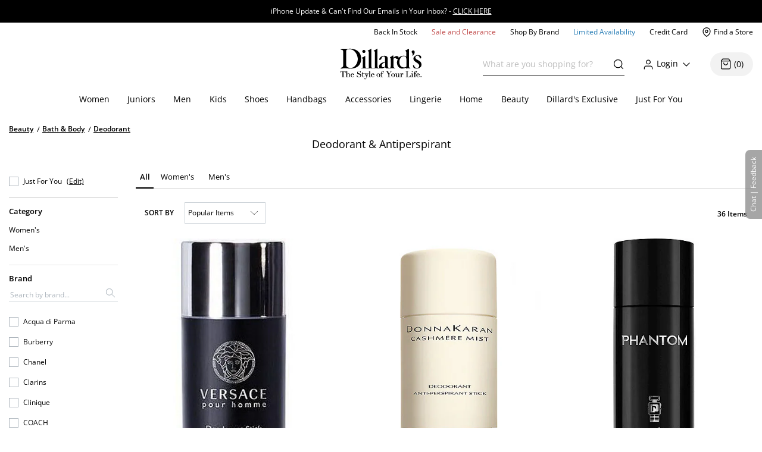

--- FILE ---
content_type: text/html; charset=utf-8
request_url: https://www.dillards.com/c/beauty-bath-body-deodorant
body_size: 48135
content:

    <!doctype html>
    <html lang="en" >
      <head>
        <script src="https://cdn.quantummetric.com/network-interceptor/quantum-dillards.js" crossorigin="anonymous"></script>
        <link rel="preconnect" href="https://dimg.dillards.com" />
        <link href="/assets/css/DdsHostedGoogleFonts_35.css" rel="stylesheet" type="text/css"/>
        <link rel="preload" as="style" href="/static/dist/css/app/react-desktop.min.css?v=7" />
        <link data-chunk="desktopLayouts" rel="preload" as="style" href="/master/dist/css/1284253ee5c33eeb-desktopLayouts.css">
<link data-chunk="desktop" rel="preload" as="style" href="/master/dist/css/1284253ee5c33eeb-desktop.css">
<link data-chunk="desktopBundle" rel="preload" as="script" href="/master/dist/1284253ee5c33eeb-runtime.min.js">
<link data-chunk="desktopBundle" rel="preload" as="script" href="/master/dist/1284253ee5c33eeb-node_modules_core-js_internals_create-iter-result-object_js-node_modules_core-js_internals_ex-f81c22.min.js">
<link data-chunk="desktopBundle" rel="preload" as="script" href="/master/dist/1284253ee5c33eeb-webpack_container_entry_master-webpack_sharing_provide_default_loadable_component-webpack_sha-22947c.min.js">
<link data-chunk="desktopBundle" rel="preload" as="script" href="/master/dist/1284253ee5c33eeb-desktopBundle.min.js">
<link data-chunk="desktop" rel="preload" as="script" href="/master/dist/1284253ee5c33eeb-client_components_Feedback_FeedbackContext_js.min.js">
<link data-chunk="desktop" rel="preload" as="script" href="/master/dist/1284253ee5c33eeb-client_components_UI_Icons_Icons_js.min.js">
<link data-chunk="desktop" rel="preload" as="script" href="/master/dist/1284253ee5c33eeb-client_components_Views_Shared_Header_Search_Search_js.min.js">
<link data-chunk="desktop" rel="preload" as="script" href="/master/dist/1284253ee5c33eeb-client_components_Containers_Shared_SharedApp_SharedApp_js-client_components_Views_Shared_Hea-f96037.min.js">
<link data-chunk="desktop" rel="preload" as="script" href="/master/dist/1284253ee5c33eeb-client_components_Views_Desktop_Header_Search_Search_js.min.js">
<link data-chunk="desktop" rel="preload" as="script" href="/master/dist/1284253ee5c33eeb-client_components_Containers_Desktop_HeaderContainer_HeaderContainer_js-client_components_Err-9037cb.min.js">
<link data-chunk="desktop" rel="preload" as="script" href="/master/dist/1284253ee5c33eeb-client_components_Containers_Desktop_FooterContainer_FooterContainer_js-client_components_Con-114039.min.js">
<link data-chunk="desktop" rel="preload" as="script" href="/master/dist/1284253ee5c33eeb-client_components_Error_Shared_ContentError_js-client_components_Error_Shared_GenericError_js-ca9e59.min.js">
<link data-chunk="desktop" rel="preload" as="script" href="/master/dist/1284253ee5c33eeb-desktop.min.js">
<link data-chunk="desktopLayouts" rel="preload" as="script" href="/master/dist/1284253ee5c33eeb-client_components_Swiper_Swiper_js.min.js">
<link data-chunk="desktopLayouts" rel="preload" as="script" href="/master/dist/1284253ee5c33eeb-node_modules_react-lazy-load-image-component_build_index_js.min.js">
<link data-chunk="desktopLayouts" rel="preload" as="script" href="/master/dist/1284253ee5c33eeb-node_modules_date-fns_esm_format_index_js.min.js">
<link data-chunk="desktopLayouts" rel="preload" as="script" href="/master/dist/1284253ee5c33eeb-node_modules_date-fns_esm_parse_index_js.min.js">
<link data-chunk="desktopLayouts" rel="preload" as="script" href="/master/dist/1284253ee5c33eeb-client_components_Views_Shared_Content_Layouts_Widgets_HorizontalRecommendation_HorizontalRec-f683a0.min.js">
<link data-chunk="desktopLayouts" rel="preload" as="script" href="/master/dist/1284253ee5c33eeb-node_modules_react-datepicker_dist_react-datepicker_min_js.min.js">
<link data-chunk="desktopLayouts" rel="preload" as="script" href="/master/dist/1284253ee5c33eeb-node_modules_react-slick_lib_index_js-node_modules_core-js_modules_es_string_replace-all_js-n-09eaf3.min.js">
<link data-chunk="desktopLayouts" rel="preload" as="script" href="/master/dist/1284253ee5c33eeb-client_components_Hooks_useAppContext_js-client_components_Views_Shared_Content_Chanel_Chanel-6b2047.min.js">
<link data-chunk="desktopLayouts" rel="preload" as="script" href="/master/dist/1284253ee5c33eeb-client_components_Hooks_Shared_Facet_useSelectedFacetsByType_js-client_components_Hooks_Share-dbea98.min.js">
<link data-chunk="desktopLayouts" rel="preload" as="script" href="/master/dist/1284253ee5c33eeb-desktopLayouts.min.js">
        <link rel="stylesheet" href='/static/dist/css/app/react-desktop.min.css?v=7'/>
        <link data-chunk="desktop" rel="stylesheet" href="/master/dist/css/1284253ee5c33eeb-desktop.css">
<link data-chunk="desktopLayouts" rel="stylesheet" href="/master/dist/css/1284253ee5c33eeb-desktopLayouts.css">
  
        <meta http-equiv="Content-Type" content="text/html; charset=UTF-8">
        <meta http-equiv="X-UA-Compatible" content="IE=edge,chrome=1">
        <meta http-equiv="imagetoolbar" content="no">
        <meta name="viewport" content="width=1170" />
        <meta name="format-detection" content="telephone=no">
        <meta name="robots" content="max-image-preview:large">        
                        
        <link rel="shortcut icon" href="https://dimg.dillards.com/is/image/DillardsZoom/favicon?fmt=png-alpha&bfc=on&wid=16&hei=16&qlt=90,1&resMode=sharp2" type="image/x-icon" />
        <link rel="apple-touch-icon" href="https://dimg.dillards.com/is/image/DillardsZoom/apple-touch-icon?fmt=png-alpha&bfc=on&wid=57&hei=57&qlt=90,1&resMode=sharp2" />
        <link rel="apple-touch-icon" sizes="57x57" href="https://dimg.dillards.com/is/image/DillardsZoom/apple-touch-icon-57x57?fmt=png-alpha&bfc=on&wid=57&hei=57&qlt=90,1&resMode=sharp2" />
        <link rel="apple-touch-icon" sizes="72x72" href="https://dimg.dillards.com/is/image/DillardsZoom/apple-touch-icon-72x72?fmt=png-alpha&bfc=on&wid=72&hei=72&qlt=90,1&resMode=sharp2" />
        <link rel="apple-touch-icon" sizes="76x76" href="https://dimg.dillards.com/is/image/DillardsZoom/apple-touch-icon-76x76?fmt=png-alpha&bfc=on&wid=76&hei=76&qlt=90,1&resMode=sharp2" />
        <link rel="apple-touch-icon" sizes="114x114" href="https://dimg.dillards.com/is/image/DillardsZoom/apple-touch-icon-114x114?fmt=png-alpha&bfc=on&wid=114&hei=114&qlt=90,1&resMode=sharp2" />
        <link rel="apple-touch-icon" sizes="120x120" href="https://dimg.dillards.com/is/image/DillardsZoom/apple-touch-icon-120x120?fmt=png-alpha&bfc=on&wid=120&hei=120&qlt=90,1&resMode=sharp2" />
        <link rel="apple-touch-icon" sizes="144x144" href="https://dimg.dillards.com/is/image/DillardsZoom/apple-touch-icon-144x144?fmt=png-alpha&bfc=on&wid=144&hei=144&qlt=90,1&resMode=sharp2" />
        <link rel="apple-touch-icon" sizes="152x152" href="https://dimg.dillards.com/is/image/DillardsZoom/apple-touch-icon-152x152?fmt=png-alpha&bfc=on&wid=152&hei=152&qlt=90,1&resMode=sharp2" />
        <script src='/static/dist/js/vendor/shared.bundle.min.js?v=7'></script>
        <title data-react-helmet="true"> Deodorant &amp; Antiperspirant | Dillard&#x27;s</title>
        <meta data-react-helmet="true" charset="utf-8"/><meta data-react-helmet="true" property="og:title" content="Deodorant &amp; Antiperspirant | Dillard&#x27;s"/><meta data-react-helmet="true" property="og:description" content="Shop deodorants and antiperspirant products from Dillard&#x27;s beauty department."/><meta data-react-helmet="true" property="og:url" content="https://www.dillards.com/c/beauty-bath-body-deodorant"/><meta data-react-helmet="true" property="og:type" content="website"/><meta data-react-helmet="true" property="og:locale" content="en_US"/><meta data-react-helmet="true" name="description" content="Shop deodorants and antiperspirant products from Dillard&#x27;s beauty department."/><meta data-react-helmet="true" name="keywords" content="Dillard&amp;#039;s, Beauty, Bath &amp;amp; Body, Deodorant"/>
        <link data-react-helmet="true" rel="canonical" href="https://www.dillards.com/c/beauty-bath-body-deodorant"/>
        
        
                <script>
          window.__INITIAL_STATE__ = {"siteFormat":"desktop","headerFooterData":{"JSON":{"wasParms":{"cacheCallVariable":"7","domainName":"www.dillards.com","solrDomainName":"iprodlivesearch-app-slave.dds-project-ecomm-iprod-ext-pci.svc.cluster.local:3738","powerReviewsAPIKey":"e17667f7-827b-4880-8fe1-ab55b0a692b9","powerReviewsMerchantId":"689225","powerReviewsMerchantGroupId":"13763","isSaleDay":"false","isPreviewDay":"false","isPersonalizationOn":"true","myFavorites":"true","isMiniCartPopoutOn":"true","isTypeAhead":"true","displayOurStylistSuggests":"true","displayCollections":"true","useProductRecommendations":"true","adobeRecsOffByZone":"|","adobeRecsDebug":"false","cartTimerTimeOutValue":"15","activateCartTimer":"true","displayMonogram":"false","salesVerbiage":"additional 40% discount","defaultNavSort":"1","subscriptionFreq":"30,60,90","subscriptionVerbiage":"Subscription Available","subscriptionsEnabled":"false","subscriptionDayReminderValue":"5","useAfterpay":"true","afterpayMaxOrderAmt":"3000.00","bambuserEnabled":"true","afterpayProductScript":"https://js.afterpay.com/afterpay-1.x.js","isAdobeActive":"true","loadAdobeJSFromServer":"true","forceAdobeAsync":"true","adobeEnvId":"968010331b59","payPalClientId":"AVSdbaraA58612eLNBLL_asJRRkkF9t0L-zftqCX5L7iRa1JhtOmA_HMqKrxy7drE-bdxk72Dqr7thMj","isQuantumNetworkInterceptorEnabled":"true","showFeedbackTab":"true","fontCacheCallVariable":"35","generalFeedbackResetTime":"2592000000","postPurchaseFeedbackResetTime":"","displayStyliticsWidget":"true","internationalShippingScript":"https://hello.zonos.com/s/dillards_hello.js?siteKey=BHCX1AWJKM4G","bloomreachAccount_id":"7377","bloomreachAuth_key":"dillards-3c96cf8c-b969-4756-812e-64d0904a52af","bloomreachDomain_key":"dillards","isBloomreach":"true","isBloomreachAutoSuggest":"true","bloomreachPostProcessCategoryFacetLevelsList":"1,2,3,4","bloomreach_base_url":"https://core.dxpapi.com/api/v1/core/","bloomreachAutoSuggestBaseUrl":"https://suggest.dxpapi.com/api/v2/suggest/","bloomreachDisplayAllFacetsAtTopCatLevel":"true","bloomreachCategoryDrilldownEnabled":"true","bloomreachDefaultSortField":"None","dropdownCacheCallVariable":"11","eventNumViewableMonths":"3","bloomreachAxiosTimeoutMilliseconds":"60000","radarKey":"prj_live_pk_6c2c62684978429d1d4ac46cf83a30fd4113160e","personalizationCategoryIds":"430|410|445|440|892|898|890|470|435|480|450|420","personalizationPointsUpdateThreshold":"10","personalizationFavoriteBrandPointValue":"100","criteoTilesToOverride":"|9|12|15|18|","criteoTilesToOverrideMobile":"|6|8|10|12|","criteoSupersToInclude":"|420|445|435|410|450|470|425|440|430|480|","menuOrderCatIdAndName":"410|women,430|juniors,445|men,440|kids,892|women's shoes,890|men's shoes,898|kids' shoes,470|handbags,435|accessories,480|lingerie,450|home,420|beauty","isDillardsUser":"|10736872|11214593|36559972|37610197|54118903|94263580|96241859|323500343|350371267|352822391|377412027|458805134|487778362|523059730|524146641|561602079|688544961|724269782|742599738|746126333|765629736|790199092|802080566|817736570|820924931|827194851|705062176|55523421|35728070|","citiSnapshotAvailability":"true","citiDomainName":"https://citiretailservices.citibankonline.com","citiSiteId":"PLCN_DILLARDS","citiReturnURI":"https://www.dillards.com/member/manage-dillards-card","allowFindInStore":"true","findInStoreInstockQuantity":"3","imboxOnHandThreshold":"2","imboxBaseCharge":"9.00","safetechDomain":"safetechpageencryption.chasepaymentech.com","bazaarVoiceEnv":"production","bazaarVoiceMain":"main_site","bazaarVoiceSharedKey":"jCrKIjJB3hsJYUoNQcfSAx0a4"},"Mobile_Homepage_Categories":"&lt;section class=#double;mobile-menu-categories hidden-sm hidden-md hidden-lg#double;&gt;  &lt;div class=#double;container p-0#double;&gt;    &lt;div class=#double;row mx-0#double;&gt;      &lt;div class=#double;col-12 p-0#double;&gt;        &lt;nav&gt;      &lt;ul class=#double;category-list#double;&gt;    &lt;li&gt;&lt;a href=#double;/c/women?forceFlatResults=forceFlatResults#double;&gt; Women &lt;/a&gt;&lt;/li&gt;    &lt;li class=#double;show-when-international#double;&gt;&lt;a href=#double;/c/women-dresses?forceFlatResults=forceFlatResults#double;&gt;Dresses &lt;/a&gt;&lt;/li&gt;    &lt;li&gt;&lt;a href=#double;/c/juniors?forceFlatResults=forceFlatResults#double;&gt;Juniors &lt;/a&gt;&lt;/li&gt;     &lt;li&gt;&lt;a href=#double;/c/shoes?forceFlatResults=forceFlatResults#double;&gt;Shoes &lt;/a&gt;&lt;/li&gt;    &lt;li&gt;&lt;a href=#double;/c/handbags?forceFlatResults=forceFlatResults#double;&gt;Handbags &lt;/a&gt;&lt;/li&gt;    &lt;li&gt;&lt;a href=#double;/c/accessories?forceFlatResults=forceFlatResults#double;&gt;Accessories &lt;/a&gt;&lt;/li&gt;    &lt;li&gt;&lt;a href=#double;/c/lingerie?forceFlatResults=forceFlatResults#double;&gt;Lingerie &lt;/a&gt;&lt;/li&gt;    &lt;li&gt;&lt;a href=#double;/c/beauty?forceFlatResults=forceFlatResults#double;&gt;Beauty &lt;/a&gt;&lt;/li&gt;    &lt;li&gt;&lt;a href=#double;/c/men?forceFlatResults=forceFlatResults#double;&gt;Men &lt;/a&gt;&lt;/li&gt;    &lt;li&gt;&lt;a href=#double;/c/kids?forceFlatResults=forceFlatResults#double;&gt;Kids &lt;/a&gt;&lt;/li&gt;    &lt;li&gt;&lt;a href=#double;/c/home?forceFlatResults=forceFlatResults#double;&gt;Home &lt;/a&gt;&lt;/li&gt;            &lt;li&gt;&lt;a href=#double;/c/sale-clearance#double; class=#double;saleRed#double;&gt;Sale and Clearance &lt;/a&gt;&lt;/li&gt;            &lt;li&gt;&lt;a href=#double;/c/shopbybrand#double;&gt;Shop By Brand &lt;/a&gt;&lt;/li&gt;            &lt;li&gt;&lt;a href=#double;/c/limited-availability#double;  class=#double;limitedBlue#double;&gt;Limited Availability &lt;/a&gt;&lt;/li&gt;            &lt;li class=#double;hide-when-international#double; id=#double;registryLink#double;&gt;&lt;a href=#double;/registry#double; style=#double;color:#2cb0b0#double;&gt;Registry&lt;/a&gt;&lt;/li&gt;            &lt;li class=#double;hide-when-international#double; id=#double;giftCardLink#double;&gt;&lt;a href=#double;/c/giftcard#double;&gt;Gift Cards&lt;/a&gt;&lt;/li&gt;          &lt;/ul&gt;        &lt;/nav&gt;      &lt;/div&gt;    &lt;/div&gt;  &lt;/div&gt;&lt;/section&gt;","ES_Footer_Mobile":"&lt;script&gt;  $(document).ready(function () { var yearNow = new Date().getFullYear(); $(#double;#mobile-footer-copyright-year#double;).text(yearNow); });  &lt;/script&gt;&lt;div class=#double;footer-top#double;&gt;        &lt;ul class=#double;footer-top-links#double;&gt;                &lt;li class=#double;footer-top-link-section footer-closed#double;&gt;Customer Service&lt;/li&gt;                &lt;ul&gt;                        &lt;li class=#double;hide-when-international footer__ul--hideWhenInternational#double;&gt;&lt;a data-twist=#double;footer-return-policy#double;                                    href=#double;/c/customerservice#double; data-cmsp=#double;customerservice-_-contactus-_-null#double;&gt;Contact Us&lt;/a&gt;&lt;/li&gt;                            &lt;li class=#double;hide-when-international footer__ul--hideWhenInternational#double;&gt;&lt;a data-twist=#double;footer-faq#double; href=#double;/c/faqs-notices-policies#double; manual_cm_sp=#double;customerservice-_-faq-_-null#double;&gt;FAQ, Notices &amp;                    Policies&lt;/a&gt;&lt;/li&gt;                                &lt;li class=#double;hide-when-international footer__ul--hideWhenInternational#double;&gt;&lt;a data-twist=#double;footer-recalls#double;                    href=#double;/c/faqs-notices-policies?#q=RECALL#double; manual_cm_sp=#double;customerservice-_-Recalls-_-null#double;&gt;Product                    Recalls&lt;/a&gt;&lt;/li&gt;            &lt;li class=#double;show-when-international#double;&gt;&lt;a data-twist=#double;footer-international-faq#double;                    href=#double;/c/faqs-notices-policies#double;&gt;FAQ, Notices &amp; Policies&lt;/a&gt;&lt;/li&gt;                                &lt;li class=#double;show-when-international#double;&gt;&lt;a data-twist=#double;footer-recalls#double; href=#double;/c/faqs-notices-policies?#q=RECALL#double; manual_cm_sp=#double;customerservice-_-Recalls-_-null#double;&gt;Product Recalls&lt;/a&gt;&lt;/li&gt;            &lt;li class=#double;show-when-international#double; data-twist=#double;footer-customer-service-international-number-1#double;&gt;&lt;a href=#double;tel:1-817-831-5482#double;&gt;Call 1-817-831-5482&lt;/a&gt;&lt;/li&gt;                     &lt;li class=#double;show-when-international#double; data-twist=#double;footer-customer-service-international-hours-1#double;&gt;Monday-Saturday: 7AM-10PM GMT-6&lt;/li&gt;                               &lt;li class=#double;show-when-international#double; data-twist=#double;footer-customer-service-international-hours-2#double;&gt;Sunday: 12PM-6PM GMT-6&lt;/li&gt;                                   &lt;li class=#double;show-when-international#double; data-twist=#double;footer-customer-service-international-hours-2#double; style=#double;color: rgb(212, 28, 28);#double;&gt;&lt;strong&gt;Christmas Eve: 9AM-5PM CST&lt;/strong&gt;&lt;/li&gt;                            &lt;li class=#double;show-when-international#double; data-twist=#double;footer-customer-service-international-hours-2#double; style=#double;color: rgb(212, 28, 28);#double;&gt;&lt;strong&gt;Christmas Day: CLOSED&lt;/strong&gt;&lt;/li&gt;                        &lt;li class=#double;show-when-international#double; data-twist=#double;footer-international-contact-us#double;&gt;&lt;a href=#double;/internationalhelp#double; manual_cm_sp=#double;customerservice-_-ContactUS-_-null#double;&gt;Contact Us Via Email&lt;/a&gt;            &lt;/li&gt;        &lt;/ul&gt;        &lt;li class=#double;hide-when-international footer-top-link-section footer-closed#double;&gt;Dillard's Credit Card&lt;/li&gt;        &lt;ul&gt;            &lt;li class=#double;hide-when-international#double;&gt;&lt;a                    href=#double;https://citiretailservices.citibankonline.com/apply/dillards-credit-card?app=UNSOL&siteId=PLCN_DILLARDS&sc=08601&cmp=A~H~F~Z~8~E~ZFZ1~AP~DL~LC#double;                    manual_cm_sp=#double;Footer -_-promoLink-_-111918+dillards+wells+fargo+card+online+application+footer#double;                    target=#double;_blank#double; rel=#double;noopener nofollow#double;&gt;Apply for a Dillard's Card&lt;/a&gt;&lt;/li&gt;            &lt;li class=#double;hide-when-international#double;&gt;&lt;a class=#double;exit-link wf-exit-link#double; data-exitlink=#double;Footer Pay Bill Online#double;                    rel=#double;nofollow#double; href=#double;javascript:void(0);#double; data-toggle=#double;modal#double; data-target=#double;.citi-speedbump#double;                    data-modal-title=#double; #double;                    data-modal-body=#double;citibankSpeedbump({&quot;citiLink&quot;: &quot;https://citiretailservices.citibankonline.com/RSauth/signon?pageName=signon&siteId=PLCN_DILLARDS&langId=en_US&cmp=A~A~F~M~8~E~ZFZZ~MA~DL~LC&quot;})#double;                    manual_cm_sp=#double;customerservice-_-PayMyBill-_-null#double; target=#double;_blank#double;&gt;Pay Bill / View Credit Account                    &lt;span class=#double;sr-only#double;&gt;Opens a simulated dialog&lt;/span&gt; &lt;/a&gt;&lt;/li&gt;            &lt;li class=#double;hide-when-international#double;&gt;&lt;a href=#double;/c/DillardsCard?cmp=A~H~F~Z~8~E~ZFZ1~CB~DL~LC#double;                    manual_cm_sp=#double;Footer-_-ViewCreditAccount-_-CreditServices#double;                    title=#double;Dillard's Cardholder Benefits#double;&gt;Dillard's Cardholder Benefits&lt;/a&gt;&lt;/li&gt;        &lt;/ul&gt;        &lt;li class=#double;hide-when-international footer-top-link-section#double;&gt;&lt;a href=#double;/stores?#double;                manual_cm_sp=#double;EspotFooterBar-_-StoreLocator-_-TextLink0212#double;&gt;Store Locations&lt;/a&gt;&lt;/li&gt;    &lt;/ul&gt;&lt;/div&gt;&lt;div id=#double;footer_tippy_bottom#double; class=#double;footer__tippyBottom#double;&gt;    &lt;div class=#double;container-fixed container#double;&gt;        &lt;div class=#double;row mx-0#double;&gt;            &lt;div class=#double;col-sm-12 paddingFix#double;&gt;                &lt;section class=#double;footer-links footer__section--footerLinks#double;&gt;                    &lt;ul&gt;                        &lt;li&gt;&lt;a data-twist=#double;footer-sitemap#double; href=#double;/c/sitemap#double;                                manual_cm_sp=#double;customerservice-_-sitemap-_-null#double;&gt;Site Map&lt;/a&gt;&lt;/li&gt;                        &lt;li class=#double;hide-when-international#double;&gt;&lt;a data-twist=#double;footer-terms-of-use#double;                                href=#double;/c/faqs-notices-policies#q=NOTICES#double;                                manual_cm_sp=#double;customerservice-_-terms+of+use-_-null#double;&gt;Terms Of Use&lt;/a&gt;&lt;/li&gt;                        &lt;li class=#double;show-when-international#double;&gt;&lt;a data-twist=#double;footer-terms-of-use#double;                                href=#double;/c/faqs-notices-policies#q=int-policies-notices-question-legal-terms-of-use#double;                                manual_cm_sp=#double;customerservice-_-terms+of+use-_-null#double;&gt;Terms Of Use&lt;/a&gt;&lt;/li&gt;                        &lt;li class=#double;hide-when-international#double;&gt;&lt;a href=#double;/privacy#double;                                manual_cm_sp=#double;customerservice-_-privacy+policy-_-null#double;&gt;Dillard's Privacy Policy&lt;/a&gt;&lt;/li&gt;                        &lt;li class=#double;show-when-international#double;&gt;&lt;a href=#double;/privacy#double;                                manual_cm_sp=#double;customerservice-_-privacy+policy-_-null#double;&gt;Dillard's Privacy Policy&lt;/a&gt;&lt;/li&gt;                        &lt;li class=#double;hide-when-international#double;&gt;&lt;a data-twist=#double;footer-california#double;                                href=#double;/c/faqs-notices-policies?#q=policies-notices-question-california#double;                                manual_cm_sp=#double;customerservice-_-CATransparencyAct-_-null #double;&gt;California Transparency in                                Supply Chains Act&lt;/a&gt;&lt;/li&gt;                        &lt;li class=#double;show-when-international#double;&gt;&lt;a data-twist=#double;footer-california#double;                                href=#double;/c/faqs-notices-policies?#q=int-policies-notices-question-california#double;                                manual_cm_sp=#double;customerservice-_-CATransparencyAct-_-null #double;&gt;California Transparency in                                Supply Chains Act&lt;/a&gt;&lt;/li&gt;                        &lt;li&gt;&lt;a target=#double;_blank#double; rel=#double;noopener#double; class=#double;exit-link yesOL#double; data-exitlink=#double;Footer Careers#double;                                href=#double;https://careers.dillards.com/Careers/#double;&gt;Careers&lt;/a&gt;&lt;/li&gt;                        &lt;li&gt;&lt;a target=#double;_blank#double; rel=#double;noopener#double; class=#double;exit-link yesOL#double;                                data-exitlink=#double;Footer Investor Relations#double;                                href=#double;https://investor.dillards.com/overview/default.aspx#double;&gt;Investor Relations&lt;/a&gt;&lt;/li&gt;                        &lt;li&gt;&lt;a target=#double;_blank#double; rel=#double;noopener#double; class=#double;exit-link yesOL#double; data-exitlink=#double;Footer About Us#double;                                href=#double;/c/about-dillards-company-history#double;&gt;About Us&lt;/a&gt;&lt;/li&gt;                        &lt;li id=#double;flag-icon-footer#double;&gt;&lt;a href=#double;javascript:try{zonosHello();}catch(e){}#double;                                manual_cm_sp=#double;Footer-_-Int-_-ChangeCountry#double;&gt;&lt;span&gt;Change Country&lt;/span&gt;&lt;/a&gt;&lt;/li&gt;                        &lt;li class=#double;show-when-international#double;&gt;&lt;button type=#double;button#double; data-toggle=#double;modal#double;                                data-target=#double;.apo-fpo#double; data-modal-title=#double;Shipping to an APO or FPO address?#double;                                data-modal-body=#double;/assets/_APO_FPO-modal.html#double; rel=#double;nofollow#double;&gt;APO / FPO&lt;/button&gt;&lt;/li&gt;                        &lt;li&gt;&lt;button type=#double;button#double; data-twist=#double;mobile-feedback#double; class=#double;oo_footer#double;                                id=#double;feedback-footer-button#double;&gt;&lt;span class=#double;sr-only#double;&gt;Opens chat/feedback modal&lt;/span&gt;Chat |                                Feedback&lt;/button&gt;&lt;/li&gt;                        &lt;li&gt;&lt;button class=#double;privacyChoicesButton#double; data-twist=#double;footer-cookie-settings#double;                                id=#double;footer_cookie_settings#double; type=#double;button#double;                                onClick=#double;typeof Optanon !== 'undefined' && Optanon.ToggleInfoDisplay();#double;&gt;Your Privacy                                Choices&lt;/button&gt;&lt;span class=#double;privacyChoicesIcon#double; aria-hidden=#double;true#double;&gt;&lt;svg                                    viewBox=#double;0 0 29.2 14#double; xmlns=#double;http://www.w3.org/2000/svg#double; width=#double;22#double; height=#double;22#double;                                    aria-hidden=#double;true#double; focusable=#double;false#double;&gt;                                    &lt;path                                        d=#double;m22.2,0H7C3.1,0,0,3.1,0,7s3.1,7,7,7h15.2c3.9,0,7-3.1,7-7S26,0,22.2,0ZM1.2,7C1.2,3.8,3.8,1.2,7,1.2h9.9l-3.1,11.6h-6.8c-3.2,0-5.8-2.6-5.8-5.8Z#double;                                        fill-rule=#double;evenodd#double; fill=#double;#222#double;&gt;&lt;/path&gt;                                    &lt;path                                        d=#double;m24.2,4c.2.2.2.6,0,.8h0l-2.1,2.2,2.2,2.2c.2.2.2.6,0,.8s-.6.2-.8,0h0l-2.2-2.2-2.2,2.2c-.2.2-.6.2-.8,0-.2-.2-.2-.6,0-.8h0l2.1-2.2-2.2-2.2c-.2-.2-.2-.6,0-.8.2-.2.6-.2.8,0h0l2.2,2.2,2.2-2.2c.2-.2.6-.2.8,0Z#double;                                        fill=#double;#fff#double;&gt;&lt;/path&gt;                                    &lt;path                                        d=#double;m12.3,4.1c.2.2.3.6.1.8h0l-4.2,4.9c-.1.1-.2.2-.3.2-.2.1-.5.1-.7-.1h0l-2.2-2.2c-.2-.2-.2-.6,0-.8.2-.2.6-.2.8,0h0l1.8,1.7,3.8-4.5c.2-.2.6-.2.9,0Z#double;                                        fill=#double;#222#double;&gt;&lt;/path&gt;                                &lt;/svg&gt;&lt;/span&gt;&lt;/li&gt;                    &lt;/ul&gt;                &lt;/section&gt;                &lt;div class=#double;footer-bottom#double;&gt;                    &lt;p data-twist=#double;toggle-shop-brands-copy#double; class=#double;copy disclaimer#double;&gt;Prices and sale offers may vary by                        store location, including Dillards.com, and are subject to change. &copy; &lt;span                            id=#double;mobile-footer-copyright-year#double;&gt;&lt;/span&gt; Dillard's&lt;/p&gt;                    &lt;p class='qmSessionID'&gt;***&lt;/p&gt;                &lt;/div&gt;            &lt;/div&gt;        &lt;/div&gt;    &lt;/div&gt;&lt;/div&gt;","ES_EMAIL_DISCLAIMER_FOOTER":"&lt;p class=#double;email-disclaimer-footer mx-auto m-l-auto m-r-auto#double; style=#double;color: white !important;#double;&gt;We use certain tools to capture data related to when you open our messages, click on any links or banners it contains, or make purchases.&lt;/p&gt;","ES_Logo":"&lt;a data-twist=#double;logo#double; href=#double;/#double; manual_cm_sp=#double;Header-_-Logo-_-ImageLink#double; id=#double;logo-spot#double; alt=#double;Shop Dillards.com#double;&gt;    &lt;svg role='img' aria-labelledby=#double;dillardsLogo#double; height=#double;53px#double; width=#double;136px#double; version=#double;1.1#double; xmlns=#double;http://www.w3.org/2000/svg#double; xmlns:xlink=#double;http://www.w3.org/1999/xlink#double; x=#double;0px#double; y=#double;0px#double; viewBox=#double;0 0 118.3 44.8#double; style=#double;enable-background:new 0 0 118.3 44.8;#double; xml:space=#double;preserve#double;&gt;&lt;title id=#double;dillardsLogo#double;&gt;Dillard's The Style of Your Life Homepage&lt;/title&gt;&lt;g&gt;&lt;path d=#double;M39.1,29.1h0.1c2.9-0.4,5.9-0.4,8.8,0v-0.5c-2.9-0.4-2.9-0.8-3-3.9V0.4c-0.3-0.7-0.7,0-0.7,0l-1.9,1.3l-2.7,1.2v0.4c2.4,1.4,1.5,1.8,1.7,3.5v17.9c0,3,0.5,3.5-2.3,3.9c-2.7-0.4-2.9-0.8-2.9-3.9V10.9c-0.3-0.5-0.7,0-0.7,0l-1.9,1.3L31,13.4v0.4c2.4,1.4,1.6,1.8,1.7,3.5v7.4c0,3,0.5,3.5-2.4,3.9v0.5C33.2,28.7,36.2,28.7,39.1,29.1z#double;&gt;&lt;/path&gt;&lt;path d=#double;M109.4,12.8c0.1-1.6,1.3-2.5,3-2.5c2.3,0,2.8,1.9,3.6,3.7c0,0.1,0.1,0.2,0.2,0.2c0.4,0.3,0.9,0.3,1.3-0.1c1-1,0-3.1-0.3-3.4c-1.3-0.9-2.9-1.4-4.5-1.3c-2.3,0-6.2,2.2-6.2,5.3c0,5.3,8.5,5.7,8.5,10.3c0,0,0,0,0,0c0,1.8-1.4,3.4-3.3,3.4c-2.8,0-3.7-2-4.4-3.7c0,0,0,0,0,0c0-0.4-0.4-0.6-0.7-0.6c-1,0-0.7,2.2-0.1,3.4c0.6,1.2,3,1.8,4.8,1.7v0c4-0.2,7-2.1,7-5.7C118.4,16.3,109.1,17.3,109.4,12.8z#double;&gt;&lt;/path&gt;&lt;path d=#double;M2.6,2c0.9,0.3,1.3,1,1.3,3.3v19.3c0,4-3.9,2.6-3.8,4.2c0,0.5,2.3,0.4,2.8,0.3c1-0.4,2.1-0.5,3.2-0.5c1.5,0,4.3,0.6,9.2,0.6c4.4,0,15-1.9,14.8-14.6C30,2.4,19.5-0.1,13,0.1c-2.2,0-4.3,0.3-6.4,0.2C4.8,0,2.9,0.1,1.1,0.4c-0.3,0.1-1,0-1,1C0,1.6,1.7,1.6,2.6,2z M8.2,4.5c0-3,1.5-3.7,4.6-3.7c9.1,0,12.6,10.1,12.4,15C25,22.5,20,28.5,14.5,28.3c-1.6-0.1-6.1-0.8-6.2-4.1V4.5z#double;&gt;&lt;/path&gt;&lt;path d=#double;M77.4,24.2v-8.3c0,0-0.4-2.1,2.1-2.3c1.6-0.2,1.5,1.9,4.1,1.6c0.1,0,0.1,0,0.2,0C82.9,17,82.4,19,82.5,21c0,4,3.1,8.1,7.4,8.2c1.8,0,3.7-0.4,5.3-1.2c0.4-0.1,0.3,1.1,0.8,1.1c0.5,0,2.6-0.4,2.6-0.4l3.3,0.4v-0.4c-2.3-1.2-1.9-3.3-1.9-4.9V0.5c0-0.7-0.4-0.2-0.4-0.2L97,1.7l-2.4,1.2l-0.1,0.3c2,1.4,1.6,1.6,1.6,3.3v5.1c-1-0.7-2.1-1.1-3.3-1.2c-2.9-0.1-5.8,1-7.9,3c0-0.3,0-0.7-0.1-1c-0.1-1.1-1.8-1.5-3-1.5c-2.6,0-4.1,2.6-4.5,2.2l-0.2-0.4v-2.5c-0.7-0.7-0.9,0-0.9,0l-1.9,1.3l-2.1,1.1V13c1.3,1.2,1.2,1.3,1.2,3.1v8.2c0,3,0.2,3.7-2.1,4.1c-2.9-0.8-2.1-1.8-2.3-6.2v-5.7c0-3.2,0.1-6-5.2-6c-5.3,0-7.3,4.2-7.3,5.3c0.1,1.5,2.5,0.2,2.9-0.4c0.4-0.7,0.9-3.9,3.6-4c2.4-0.1,2.1,3.5,2,7.8c0,0-5,1.1-7.1,3.3c-0.6,0.6-1.1,1.4-1.4,2.2c-0.5,1.5-0.3,2.5,0.2,3.2c-2.3,1.1-2.7-0.4-2.8-3.2V0.3c-0.4-0.7-0.7,0-0.7,0l-1.9,1.3l-2.7,1.3v0.4c2.4,1.4,1.6,1.8,1.7,3.5v17.9c0,3,0.5,3.5-2.4,3.9V29c2.5-0.3,5-0.3,7.5,0c0.8-0.1,1.6-0.2,2.3-0.4c0.8,0.3,1.7,0.5,2.6,0.4c1.7-0.1,3.3-0.8,4.5-2c0.8,0.7,1.6,2,2.7,2H71c0,0,0.1,0,0.1,0h0.8v-0.1c2.7-0.2,5.4-0.2,8.1,0.1c0-0.2,0-0.4,0-0.6C76.8,28.1,77.4,25.3,77.4,24.2z M92.2,11c1.8,0,4.1,0.5,4.1,5.2l0,9.7c-1,1.9-3.2,1.7-4.7,1.5c-2.9-0.4-5.5-2.4-5.6-8C86,15.4,88.5,11,92.2,11z M65.2,25.8c-0.7,0.8-1.2,1.5-2.3,1.5c-1.8,0-3-1-2.8-2.6c0.3-2.5,4.2-5,5.2-4.3v0C65.2,20.4,65.2,25.8,65.2,25.8z#double;&gt;&lt;/path&gt;&lt;path d=#double;M34.2,6.4c1.2,0,2.2-1,2.2-2.2c0-1.2-1-2.3-2.3-2.3c-1.2,0-2.3,1-2.3,2.3C32,5.4,33,6.4,34.2,6.4z#double;&gt;&lt;/path&gt;&lt;path d=#double;M105.4,7.8c0.3,1.3-0.3,1.7-1.1,2.7v0c2.5-0.6,4.2-3,4-5.6c0-0.2,0-0.4,0-0.5c-0.2-1.2-1.4-2-2.6-1.7c0,0,0,0,0,0c-1.1,0.1-1.8,1.1-1.7,2.1C104.1,6.3,105,6.1,105.4,7.8z#double;&gt;&lt;/path&gt;&lt;path d=#double;M0,35.4h0.3l0-0.1c0.5-1.9,1.5-1.9,2-1.9h0.5v7.7H1.7v0.5h4v-0.4H4.4v-7.7h0.5c0.5,0,1.5,0,2,1.9l0,0.1h0.4V33H0V35.4z#double;&gt;&lt;/path&gt;&lt;path d=#double;M13.5,37.8c0-1.1-0.7-1.7-1.8-1.7c-0.7,0-1.5,0.3-1.9,0.9v-4.2H7.6v0.4h0.9V41H7.6v0.5h3v-0.4H9.8l0-2.5c0-0.5,0.1-1,0.4-1.4c0.3-0.4,0.8-0.6,1.3-0.7c0.7,0,0.8,0.6,0.8,0.9v3.6h-0.9v0.4h3v-0.4h-0.9V37.8z#double;&gt;&lt;/path&gt;&lt;path d=#double;M17.7,36.1c-0.1,0-0.1,0-0.2,0c-1.5,0-2.7,1.3-2.7,2.8c0,0.7,0.2,1.4,0.7,1.9c0.5,0.5,1.1,0.8,1.8,0.8c0.1,0,0.2,0,0.2,0c0.1,0,0.1,0,0.2,0c0.9,0,1.7-0.6,1.9-1.5l0-0.2h-0.4l0,0.1c-0.2,0.8-0.9,1.3-1.7,1.2c-1,0-1.5-0.7-1.5-2.2v-0.4h3.6l0-0.1c0-0.6-0.1-1.2-0.5-1.6C18.8,36.5,18.3,36.2,17.7,36.1z M16.2,38.2c0.1-1.2,0.5-1.7,1.2-1.7c0.5,0,0.9,0.1,0.9,1.2c0,0.2,0,0.3,0,0.5L16.2,38.2z#double;&gt;&lt;/path&gt;&lt;path d=#double;M28.3,36.6l-1.5-0.5c-0.8-0.3-1.6-0.6-1.6-1.5c0-0.8,0.7-1.5,1.6-1.5c0,0,0.1,0,0.1,0c0,0,0,0,0.1,0c1.1,0,2,0.9,2.1,2l0,0.1h0.4V33h-0.4l0,0.1c-0.1,0.2-0.1,0.2-0.2,0.2s-0.3-0.1-0.5-0.1c-0.3-0.1-0.7-0.3-1.4-0.3c0,0,0,0,0,0c-1.4-0.1-2.6,1-2.7,2.4c0,0.1,0,0.1,0,0.2c0,1.1,0.6,1.8,2,2.1l1.3,0.4c0.8,0.1,1.4,0.8,1.5,1.6c0,0.5-0.1,0.9-0.5,1.2c-0.3,0.3-0.7,0.5-1.2,0.5c-0.1,0-0.2,0-0.3,0c-0.9,0-2.2,0-2.7-2.4l0-0.1h-0.4l0,2.8h0.4l0-0.1c0-0.1,0.1-0.2,0.2-0.2c0.3,0,0.7,0.1,1,0.3c0.5,0.1,1,0.2,1.5,0.2c0.1,0,0.1,0,0.2,0c0.7,0,1.4-0.3,1.9-0.7c0.6-0.5,0.9-1.2,1-2c0-0.1,0-0.1,0-0.2C30.3,37.2,29,36.8,28.3,36.6z#double;&gt;&lt;/path&gt;&lt;path d=#double;M35,40.4l-0.4-0.2l0,0.2c0,0.5-0.4,0.9-0.9,0.9c-0.1,0-0.6,0-0.6-0.9v-3.7h1.7v-0.4h-1.7v-1.8L33,34.7c-0.1,0.1-0.3,0.2-0.5,0.1c-0.1,0-0.3,0-0.4-0.1l-0.2-0.1v1.6H31v0.4h0.9v3.6c0,1,0.5,1.4,1.7,1.4c0,0,0.1,0,0.1,0C34.4,41.7,34.9,41.2,35,40.4L35,40.4z#double;&gt;&lt;/path&gt;&lt;path d=#double;M41.1,36.3h-2v0.4H40l-1.4,3.2l-1.3-3.2h0.9v-0.4h-3.2v0.4H36l2,4.9l-0.5,1.3c-0.5,1.3-0.8,1.6-1.2,1.6c-0.2,0-0.2,0-0.2-0.1c0-0.1,0-0.2,0.1-0.3c0.1-0.1,0.1-0.2,0.1-0.4c0-0.3-0.4-0.5-0.7-0.5c-0.4,0-0.6,0.3-0.7,0.6c0,0,0,0.1,0,0.1c0,0.6,0.5,1,1,1c0,0,0.1,0,0.1,0c0.8,0,1.2-0.6,1.7-1.7c0.1-0.2,0.2-0.4,0.3-0.6c0.2-0.5,0.4-0.9,0.6-1.4l1.9-4.4h0.7V36.3z#double;&gt;&lt;/path&gt;&lt;polygon points=#double;43.2,32.9 41.1,32.9 41.1,33.3 42,33.3 42,41.1 41.1,41.1 41.1,41.5 44.1,41.5 44.1,41.1 43.2,41.1 #double;&gt;&lt;/polygon&gt;&lt;path d=#double;M47.4,36.1c-0.1,0-0.1,0-0.2,0c-1.5,0-2.7,1.3-2.7,2.8c0,0.7,0.2,1.4,0.7,1.9c0.5,0.5,1.1,0.8,1.8,0.8c0.1,0,0.2,0,0.2,0c0.1,0,0.1,0,0.2,0c0.9,0,1.7-0.6,1.9-1.5l0-0.2H49l0,0.1c-0.2,0.8-0.9,1.3-1.7,1.2c-1.2,0-1.4-1.2-1.4-2.2v-0.4l3.6,0l0-0.1c0-0.6-0.1-1.2-0.5-1.6C48.6,36.5,48,36.2,47.4,36.1z M45.9,38.2c0.1-1.2,0.5-1.7,1.2-1.7c0.5,0,0.9,0.1,0.9,1.2c0,0.2,0,0.3,0,0.5L45.9,38.2z#double;&gt;&lt;/path&gt;&lt;path d=#double;M56.9,36.7C56.9,36.7,56.9,36.7,56.9,36.7c-0.2-0.1-0.3-0.2-0.4-0.2c-0.1,0-0.1-0.1-0.2-0.1c-0.1,0-0.2-0.1-0.2-0.1c-0.1,0-0.2-0.1-0.3-0.1c-0.1,0-0.1,0-0.2,0c-0.1,0-0.2,0-0.2,0h0c0,0-0.1,0-0.1,0c0,0-0.1,0-0.1,0c-1.4,0.1-2.6,1.2-2.7,2.7v0c0,0.8,0.4,1.4,1,2c0.5,0.5,1.2,0.7,1.9,0.7c0.1,0,0.1,0,0.2,0c1.4-0.1,2.6-1.2,2.7-2.7c0-0.8-0.4-1.4-1-2C57.1,36.9,57,36.8,56.9,36.7z M55.3,36.6c0.8,0,1.4,0.4,1.4,2.4c0,2.2-0.7,2.4-1.4,2.4s-1.4-0.2-1.4-2.4C53.9,37,54.5,36.6,55.3,36.6z#double;&gt;&lt;/path&gt;&lt;path d=#double;M63.3,33.8C63.3,33.7,63.3,33.7,63.3,33.8c0-0.1-0.1-0.2-0.1-0.2c0,0,0,0,0-0.1c-0.2-0.4-0.7-0.7-1.4-0.7h0c-0.7,0.1-1.4,0.4-1.8,1.1c-0.4,0.6-0.6,1.3-0.5,2v0.5h-0.9v0.4h0.9v4.4h-0.9v0.4h3.2v-0.4h-1.1v-4.4h1.4v-0.4h-1.4v-1.5c0-1,0.4-1.6,1-1.6c0.2,0,0.5,0.1,0.5,0.3c0,0.2-0.1,0.2-0.1,0.3C62.1,34,62,34.1,62,34.2c0,0.3,0.4,0.5,0.6,0.5c0,0,0,0,0,0c0.2,0,0.3-0.1,0.5-0.2c0.1-0.1,0.2-0.3,0.2-0.5c0,0,0-0.1,0-0.1C63.4,33.9,63.4,33.9,63.3,33.8z#double;&gt;&lt;/path&gt;&lt;polygon points=#double;73.6,33.4 74.8,33.4 74.8,33 72.1,33 72.1,33.4 73.2,33.4 71.2,37.1 69.1,33.4 70.1,33.4 70.1,33 66.3,33 66.3,33.4 67.4,33.4 70,37.9 70,41.1 68.7,41.1 68.7,41.5 72.7,41.5 72.7,41.1 71.4,41.1 71.4,37.6 #double;&gt;&lt;/polygon&gt;&lt;path d=#double;M85.7,41.1v-4.8h-2.1v0.4h0.9v2.6c0.1,1-0.6,1.8-1.5,2c-0.3,0-0.5-0.1-0.6-0.3c-0.1-0.2-0.2-0.6-0.2-1v-3.6h-0.1v-0.1H80v0.4h0.9v3.2c0,1,0.4,1.3,0.6,1.5c0.3,0.2,0.7,0.3,1.2,0.3c0,0,0.1,0,0.1,0c0.7,0,1.3-0.4,1.7-0.9v0.7h2.1l0-0.1h0l0,0l0-0.3H85.7z#double;&gt;&lt;/path&gt;&lt;path d=#double;M90.8,36.1C90.8,36.1,90.8,36.1,90.8,36.1c-0.6,0-1.1,0.3-1.4,0.8v-0.6h-2.2v0.4h0.9v4.4h-0.9v0.4h3.1v-0.4h-1v-2.5c0-1.3,0.7-1.9,1.1-1.9c0.3,0,0.3,0.1,0.3,0.2c0,0.2,0,0.3-0.1,0.4c0,0.1-0.1,0.2-0.1,0.3c0,0.4,0.4,0.4,0.6,0.4c0.5,0,0.7-0.3,0.7-0.8C91.9,36.6,91.4,36.1,90.8,36.1z#double;&gt;&lt;/path&gt;&lt;path d=#double;M102.1,38.8c-0.4,1.5-1.1,2.3-2.3,2.3h-1.9v-7.7h1.3v-0.1h0v-0.2h0V33h-4v0.4h1.3v7.7h-1.3v0.4h7.3v-2.8L102.1,38.8L102.1,38.8z#double;&gt;&lt;/path&gt;&lt;polygon points=#double;105.5,36.3 103.4,36.3 103.4,36.7 104.2,36.7 104.2,41.1 103.4,41.1 103.3,41.5 106.4,41.5 106.4,41.1 105.5,41.1 #double;&gt;&lt;/polygon&gt;&lt;circle cx=#double;104.8#double; cy=#double;33.7#double; r=#double;0.7#double;&gt;&lt;/circle&gt;&lt;path d=#double;M109.1,34.8c0-1,0.4-1.6,1-1.6c0.3,0,0.5,0.1,0.5,0.3c0,0.2-0.1,0.2-0.1,0.3c-0.1,0.1-0.1,0.2-0.1,0.4c0,0.3,0.4,0.5,0.6,0.5c0,0,0,0,0,0c0.2,0,0.3-0.1,0.5-0.2c0.1-0.1,0.2-0.3,0.2-0.5c0,0,0-0.1,0-0.1c0-0.5-0.5-1.2-1.6-1.2h0c-0.7,0.1-1.4,0.4-1.8,1.1c-0.4,0.6-0.6,1.3-0.5,2v0.5H107v0.4h0.9v4.4H107l-0.1,0.4h3.2v-0.2h0v-0.2h0v0h-1v-4.4h1.4v-0.4h-1.4V34.8z#double;&gt;&lt;/path&gt;&lt;path d=#double;M113.6,36.1c-0.1,0-0.1,0-0.2,0c-1.5,0-2.7,1.3-2.7,2.8c-0.1,1.5,1.1,2.7,2.6,2.8c0.1,0,0.2,0,0.2,0c0.1,0,0.1,0,0.2,0c0.9,0,1.7-0.6,1.9-1.5l0-0.2h-0.4l0,0.1c-0.2,0.8-0.9,1.3-1.7,1.2c-1.2,0-1.4-1.2-1.4-2.2v-0.4l3.6,0l0-0.1c0-0.6-0.1-1.2-0.5-1.6C114.8,36.5,114.2,36.2,113.6,36.1z M114.3,38.2l-2.1,0c0.1-1.2,0.5-1.7,1.2-1.7c0.5,0,0.9,0.1,0.9,1.2C114.3,37.9,114.3,38.1,114.3,38.2z#double;&gt;&lt;/path&gt;&lt;circle cx=#double;117.6#double; cy=#double;40.9#double; r=#double;0.7#double;&gt;&lt;/circle&gt;&lt;path d=#double;M77,36.2L77,36.2c0,0-0.1,0-0.1,0c-0.1,0-0.1,0-0.2,0c-1.4,0.1-2.6,1.2-2.7,2.7v0c0,0.8,0.4,1.4,1,2c0.5,0.5,1.2,0.7,1.9,0.7c0.1,0,0.1,0,0.2,0c0.8,0,1.5-0.4,2-1c0.4-0.4,0.6-1,0.7-1.6C79.6,37.4,78.5,36.3,77,36.2z M75.5,38.9c0-1.1,0.2-1.7,0.5-2.1c0.2-0.2,0.5-0.2,0.8-0.2c0.8,0,1.4,0.4,1.4,2.4c0,2.2-0.7,2.4-1.4,2.4c-0.4,0-0.9-0.1-1.1-0.6C75.5,40.2,75.5,39.7,75.5,38.9z#double;&gt;&lt;/path&gt;&lt;/g&gt;&lt;/svg&gt;&lt;/a&gt;","ES_Tippy_Top_HTML":"&nbsp;","ES_Header_Promo_JSON":["&lt;div class='promoHeading'&gt;&lt;a href='/c/sale-clearance' manual_cm_sp='header-_-promoLink-_-011526+incredible+deals+shop+now' tabindex='-1'&gt;&lt;p&gt;Incredible Deals on Thousands of New Markdowns Up to 33%-65% off! - &lt;span class='promoTextLink'&gt;SHOP NOW&lt;/span&gt;&lt;/p&gt;&lt;/a&gt;&lt;/div&gt;","&lt;div class='promoHeading'&gt;&lt;a href='/c/ios-update-for-dillards-email' manual_cm_sp='header-_-promoLink-_-112425+iphone+updates+shop+now' tabindex='-1'&gt;&lt;p&gt;iPhone Update & Can't Find Our Emails in Your Inbox? - &lt;span class='promoTextLink'&gt;CLICK HERE&lt;/span&gt;&lt;/p&gt;&lt;/a&gt;&lt;/div&gt;","&lt;div class='promoHeading'&gt;&lt;a href='/c/instore-availability' manual_cm_sp='header-_-promoLink-_-061825+instore+availability+shop+now' tabindex='-1'&gt;&lt;p&gt;Check For In-Store Availability On The Products You Love - &lt;span class='promoTextLink'&gt;LEARN MORE&lt;/span&gt;&lt;/p&gt;&lt;/a&gt;&lt;/div&gt;","&lt;div class='promoHeading'&gt;&lt;a href='/c/DillardsCard?cmp=AHHJ8EZZZ1LMDL~LC' manual_cm_sp='header-_-promoLink-_-081924+citi+dillards+card+shop+now' tabindex='-1'&gt;&lt;p&gt;EARN POINTS WHEN YOU USE YOUR DILLARD’S CREDIT CARD - &lt;span class='promoTextLink'&gt;LEARN MORE&lt;/span&gt;&lt;/p&gt;&lt;/a&gt;&lt;/div&gt;"],"ES_FEEDBACKCHAT_SHIPPING":"&lt;div&gt;  &lt;p&gt;Orders typically leave our warehouse 24-48 hours after order is placed. Delivery can vary depending on distance.&lt;/p&gt;  &lt;strong&gt;Shipping and Handling Fees&lt;/strong&gt;&lt;br&gt;  &lt;div style=#double;font-size:11px;#double;&gt;      &lt;table class=#double;table#double;&gt;          &lt;caption&gt;&lt;strong&gt;CONTINENTAL &lt;abbr class=#double;initialism#double;&gt;U.S.&lt;/abbr&gt;&lt;/strong&gt;&lt;/caption&gt;                          &lt;thead&gt;              &lt;tr&gt;                  &lt;th scope=#double;col#double; class=#double;p-2#double;&gt;MERCHANDISE TOTAL&lt;/th&gt;&lt;th scope=#double;col#double; class=#double;p-2#double;&gt;Standard&lt;/th&gt;&lt;th scope=#double;col#double;&gt;Expedited&lt;/th&gt;&lt;th scope=#double;col#double; class=#double;p-2#double;&gt;Next Business Day&lt;/th&gt;              &lt;/tr&gt;          &lt;/thead&gt;          &lt;tbody&gt;              &lt;tr&gt;                  &lt;td&gt;Up to $149.99&lt;/td&gt;&lt;td&gt;$9.95&lt;/td&gt;&lt;td&gt;$20.00&lt;/td&gt;&lt;td&gt;$30.00&lt;/td&gt;              &lt;/tr&gt;              &lt;tr&gt;                  &lt;td&gt;$150.00 and Up&lt;/td&gt;&lt;td&gt;Free*&lt;/td&gt;&lt;td&gt;$20.00&lt;/td&gt;&lt;td&gt;$30.00&lt;/td&gt;              &lt;/tr&gt;          &lt;/tbody&gt;                      &lt;/table&gt; &lt;div style=#double;font-size:11px;#double;&gt;                          &lt;table class=#double;table#double;&gt;                              &lt;caption&gt;&lt;strong&gt;ALASKA, HAWAII, &lt;abbr class=#double;initialism#double;&gt;U.S.&lt;/abbr&gt; TERRITORIES&lt;/strong&gt;&lt;/caption&gt;                              &lt;thead&gt;                                  &lt;tr&gt;                                      &lt;th scope=#double;col#double; class=#double;p-2#double;&gt;Standard&lt;/th&gt;                                      &lt;th scope=#double;col#double; class=#double;p-2#double;&gt;Expedited&lt;/th&gt;                                      &lt;th scope=#double;col#double; class=#double;p-2#double;&gt;Next Business Day&lt;/th&gt;                                  &lt;/tr&gt;                              &lt;/thead&gt;                              &lt;tbody&gt;                                  &lt;tr&gt;                                      &lt;td&gt;$25&lt;/td&gt;                                      &lt;td&gt;Not Available&lt;/td&gt;                                      &lt;td&gt;Not Available&lt;/td&gt;                                  &lt;/tr&gt;                              &lt;/tbody&gt;                          &lt;/table&gt;                      &lt;/div&gt;  &lt;p&gt;&lt;i&gt; *Free Standard shipping on orders with merchandise totaling $150 and over is available if the order is placed on a non-additional clearance sale day.&lt;/i&gt;&lt;/p&gt;&lt;/div&gt;  &lt;p&gt;Looking for shipping information about an order? Check &lt;a                    class=#double;text--limitedAvailability underline#double;                    href=#double;/webapp/wcs/stores/servlet/OrderStatusLoginChk?storeId=301&catalogId=301&langId=-1&orderStatus=true#double;                  &gt;Your Order Status.                  &lt;/a&gt;&lt;/p&gt;&lt;/div&gt;","ES_FEEDBACKCHAT_RETURNS":"&lt;div&gt;  &lt;p&gt;    Items purchased on Dillards.com that are eligible for return can be returned    within 30 calendar days from the purchase date. Start a return    &lt;a      class=#double;text--limitedAvailability underline#double;      href=#double;/webapp/wcs/stores/servlet/OrderStatusLoginChk?storeId=301&catalogId=301&langId=-1&orderStatus=true#double;    &gt;      here.    &lt;/a&gt;  &lt;/p&gt;  &lt;p style=#double;color: #c5171d#double;&gt;    *Holiday Return Policy: Purchases made November 1st through December 12th on    eligible merchandise will be accepted for return through January 11th.    Returns made more than 30 days past the original purchase date will receive    store credit. Please note purchases made outside these dates will follow our    standard 30-day return policy.  &lt;/p&gt;  &lt;p&gt;    For details, see our full    &lt;a class=#double;text--limitedAvailability underline#double; href=#double;/c/returns#double; id=#double;feedbackChatReturnsLink#double;&gt;      Online Return Policy.    &lt;/a&gt;  &lt;/p&gt;&lt;/div&gt;","ES_Consolidated_Header":"&lt;ul&gt;   &lt;li&gt;      &lt;a href=#double;/c/sale-clearance#double; manual_cm_sp=#double;Header-_-SaleClearance-_-TextLink#double; class=#double;sale-clearance text--clearance#double;&gt;Sale and Clearance&lt;/a&gt;   &lt;/li&gt;   &lt;li&gt;      &lt;a href=#double;/c/shopbybrand#double; manual_cm_sp=#double;Header-_-ShopByBrand-_-TextLink#double;&gt;Shop By Brand&lt;/a&gt;   &lt;/li&gt;   &lt;li&gt;      &lt;a style=#double;color:#267cb5;#double; href=#double;/c/limited-availability#double; manual_cm_sp=#double;Header-_-LimitedAvailability-_-TextLink#double; class=#double;text--limitedAvailability#double;&gt;Limited Availability&lt;/a&gt;   &lt;/li&gt;&lt;/ul&gt;","ES_Footer_1":"&lt;div id=#double;customer-service#double;&gt;    &lt;section&gt;&lt;style&gt;       .footer__h2{   font-family: Open Sans,sans-serif;   font-weight: 600;   text-transform: uppercase;   letter-spacing: 1px;   margin-bottom: 5px;   font-size: .875rem;   color: #fff;   display: block;}   &lt;/style&gt;        &lt;h2 class=#double;footer__h2#double;&gt;Customer Service&lt;/h2&gt;    &lt;/section&gt;    &lt;section class=#double;footer-links footer__section--footerLinks#double;&gt;        &lt;ul class=#double;hide-when-international footer__ul--hideWhenInternational#double;&gt;            &lt;li&gt;&lt;a data-twist=#double;footer-returns-exchanges#double; data-ref=#double;footerReturnsExchanges#double;                href=#double;/c/customerservice#double; manual_cm_sp=#double;customerservice-_-orderstatus-_-null#double; rel=#double;nofollow#double;&gt;Contact Us&lt;/a&gt;            &lt;/li&gt;            &lt;li&gt;&lt;a data-twist=#double;footer-faq#double; href=#double;/c/faqs-notices-policies#double;                    manual_cm_sp=#double;customerservice-_-faq-_-null#double;&gt;FAQ, Notices &amp; Policies&lt;/a&gt;&lt;/li&gt;            &lt;li&gt;&lt;a data-twist=#double;footer-recalls#double; href=#double;/c/faqs-notices-policies?#q=RECALL#double;                    manual_cm_sp=#double;customerservice-_-Recalls-_-null#double;&gt;Product Recalls&lt;/a&gt;&lt;/li&gt;            &lt;li&gt;&lt;a href=#double;/c/returns#double; manual_cm_sp=#double;customerservice-_-returns-_-footer#double;&gt;Returns&lt;/a&gt;&lt;/li&gt;            &lt;li&gt;&lt;button type=#double;button#double; data-twist=#double;feedback#double; class=#double;oo_footer#double;                    id=#double;feedback-footer-button#double;&gt;Chat | Feedback                    &lt;span class=#double;sr-only#double;&gt;Opens chat/feedback modal&lt;/span&gt;&lt;/button&gt;&lt;/li&gt;        &lt;/ul&gt;        &lt;ul class=#double;show-when-international#double;&gt;            &lt;li&gt;&lt;a data-twist=#double;footer-international-faq#double; href=#double;/c/faqs-notices-policies#double;&gt;FAQ, Notices                    &amp; Policies&lt;/a&gt;&lt;/li&gt;            &lt;li class=#double;show-when-international#double;&gt;&lt;a data-twist=#double;footer-recalls#double; href=#double;/c/faqs-notices-policies#double;                    manual_cm_sp=#double;customerservice-_-Recalls-_-null#double;&gt;Product Recalls&lt;/a&gt;&lt;/li&gt;            &lt;li&gt;&lt;button type=#double;button#double; data-twist=#double;feedback-international#double; class=#double;oo_footer#double;                    id=#double;feedback-footer-button-international#double;&gt;Chat | Feedback                    &lt;span class=#double;sr-only#double;&gt;Opens chat/feedback modal&lt;/span&gt;&lt;/button&gt;&lt;/li&gt;        &lt;/ul&gt;    &lt;/section&gt;&lt;/div&gt;","ES_Footer_2":"&lt;div id=#double;credit-card-and-company#double;&gt;        &lt;div class=#double;#double;&gt;                &lt;section&gt;              &lt;style&gt;                       .footer__h2{                         font-family: Open Sans,sans-serif;                       font-weight: 600;                       text-transform: uppercase;                       letter-spacing: 1px;                       margin-bottom: 5px;                       font-size: .875rem;                       color: #fff;                         }                             &lt;/style&gt;                                                    &lt;h2 class=#double;footer__h2 hide-when-international#double;&gt;Dillard's Credit Card&lt;/h2&gt;                                        &lt;/section&gt;                                        &lt;section class=#double;footer-links footer__section--footerLinks hide-when-international#double;&gt;                                &lt;ul&gt;                                        &lt;li&gt;&lt;a class=#double;exit-link wf-exit-link#double; data-exitlink=#double;Footer Apply for a Dillard's Card#double; rel=#double;noopener nofollow#double; href=#double;https://citiretailservices.citibankonline.com/apply/dillards-credit-card?app=UNSOL&siteId=PLCN_DILLARDS&sc=08601&cmp=A~H~F~Z~8~E~ZFZ1~AP~DL~LC#double; manual_cm_sp=#double;customerservice-_-ApplyDillardsCard-_-null#double; target=#double;_blank#double; &gt;Apply for a Dillard's Card                        &lt;span class=#double;sr-only#double;&gt;Apply for a Dillard's Card&lt;/span&gt;                    &lt;/a&gt;&lt;/li&gt;                &lt;li&gt;&lt;a class=#double;exit-link wf-exit-link#double; data-exitlink=#double;Footer Pay Bill Online#double; rel=#double;noopener nofollow#double;                        href=#double;javascript:void(0);#double; data-toggle=#double;modal#double; data-target=#double;.citi-speedbump#double;                        data-modal-title=#double; #double;                        data-modal-body=#double;citibankSpeedbump({&quot;citiLink&quot;: &quot;https://citiretailservices.citibankonline.com/RSauth/signon?pageName=signon&siteId=PLCN_DILLARDS&langId=en_US&cmp=A~A~F~M~8~E~ZFZZ~MA~DL~LC&quot;})#double;                        manual_cm_sp=#double;customerservice-_-PayMyBill-_-null#double; target=#double;_blank#double;                        &gt;Pay Bill / View Credit Account                        &lt;span class=#double;sr-only#double;&gt;Opens a simulated dialog&lt;/span&gt;                    &lt;/a&gt;&lt;/li&gt;                    &lt;li&gt;&lt;a class=#double;exit-link wf-exit-link#double; data-exitlink=#double;Footer Dillard's Cardholder Benefits#double; rel=#double;noopener nofollow#double;                            href=#double;/c/DillardsCard?cmp=A~A~F~Z~8~E~ZFZZ~CB~DL~LC#double;                             manual_cm_sp=#double;customerservice-_-DillardsCardholderBenefits-_-null#double;                            &gt;Dillard's Cardholder Benefits                            &lt;span class=#double;sr-only#double;&gt;Dillard's Cardholder Benefits&lt;/span&gt;                        &lt;/a&gt;&lt;/li&gt;            &lt;/ul&gt;        &lt;/section&gt;            &lt;section class=#double;footer-links footer__section--footerLinks show-when-international#double;&gt;           &lt;h2 class=#double;footer__h2 show-when-international #double;&gt;Contact Us&lt;/h2&gt; &lt;ul&gt;                &lt;li data-twist=#double;footer-customer-service-international-number-1#double;&gt;Call 1-817-831-5482&lt;/li&gt;            &lt;li data-twist=#double;footer-customer-service-international-hours-1#double;&gt;Monday-Friday: 7AM-9PM                GMT-6&lt;/li&gt;            &lt;li data-twist=#double;footer-customer-service-international-hours-2#double;&gt;Saturday-Sunday: 9AM-7PM GMT-6            &lt;/li&gt;                                        &lt;li data-twist=#double;footer-international-contact-us#double;&gt;&lt;a href=#double;/internationalhelp#double;                    manual_cm_sp=#double;customerservice-_-ContactUS-_-null#double;&gt;Contact Us Via Email&lt;/a&gt;&lt;/li&gt;            &lt;/ul&gt;        &lt;/section&gt;    &lt;/div&gt;  &lt;/div&gt;","ES_Footer_3":"&lt;div id=#double;more-way-to-shop#double;&gt;    &lt;div data-espotname=#double;ES_Footer_3#double; class=#double;#double;&gt;        &lt;section&gt;&lt;style&gt;       .footer__h2{   font-family: Open Sans,sans-serif;   font-weight: 600;   text-transform: uppercase;   letter-spacing: 1px;   margin-bottom: 5px;   font-size: .875rem;   color: #fff;   display: block;}   &lt;/style&gt;            &lt;h2 data-twist=#double;footer-more-ways-to-shop-header#double; class=#double;footer__h2#double;&gt;More Ways To Shop&lt;/h2&gt;        &lt;/section&gt;        &lt;section class=#double;footer-links footer__section--footerLinks#double;&gt;            &lt;ul&gt;                &lt;li class=#double;hide-when-international#double;&gt;&lt;a data-twist=#double;footer-registry#double; href=#double;/registry#double;                        manual_cm_sp=#double;EspotFooterBar--Registry--TextLink0212#double;&gt;Registry - Wedding,                        Baby, and Gift&lt;/a&gt;&lt;/li&gt;                &lt;li class=#double;hide-when-international#double;&gt;&lt;a data-twist=#double;footer-gift-card#double; href=#double;/c/giftcard#double;                        manual_cm_sp=#double;EspotFooterBar--GiftCards--TextLink0212#double;&gt; Gift Cards&lt;/a&gt;&lt;/li&gt;                &lt;li class=#double;hide-when-international#double;&gt;&lt;a data-twist=#double;footer-store-locator#double; href=#double;/stores#double;                        manual_cm_sp=#double;EspotFooterBar--StoreLocator--TextLink0212#double;&gt;Store Locations&lt;/a&gt;                &lt;/li&gt;                &lt;li id=#double;flag-icon-footer#double;&gt;&lt;a href=#double;javascript:try{zonosHello();}catch(e){}#double; manual_cm_sp=#double;Footer--Int--ChangeCountry#double;&gt;&lt;span&gt;Change Country&lt;/span&gt;&lt;/a&gt;&lt;/li&gt;                &lt;li class=#double;show-when-international#double;&gt;&lt;button type=#double;button#double; data-toggle=#double;modal#double; data-target=#double;.apo-fpo#double;                        data-modal-title=#double;Shipping to an APO or FPO address?#double;                        data-modal-body=#double;/assets/_APO_FPO-modal.html#double; rel=#double;nofollow#double;&gt;APO / FPO&lt;/button&gt;&lt;/li&gt;            &lt;/ul&gt;        &lt;/section&gt;    &lt;/div&gt;&lt;/div&gt;","ES_Footer_4":"&nbsp;","OptimizelyDataFile":{"accountId":"29040210089","projectId":"29040210089","revision":"180","attributes":[{"id":"29438610056","key":"membershipLevel"},{"id":"29453230145","key":"isLoggedIn"},{"id":"29922290294","key":"currentURL"},{"id":"29943670181","key":"isMobile"},{"id":"29963190060","key":"isDillardsUser"},{"id":"5127648863584256","key":"Googlebot"},{"id":"5761627006435328","key":"isDillardsUser-isGooglebot"},{"id":"6737786552713216","key":"isGooglebot"}],"audiences":[{"name":"isDillardsUser","conditions":"[\"or\", {\"match\": \"exact\", \"name\": \"$opt_dummy_attribute\", \"type\": \"custom_attribute\", \"value\": \"$opt_dummy_value\"}]","id":"29939810197"},{"name":"isNotDillardsUser","conditions":"[\"or\", {\"match\": \"exact\", \"name\": \"$opt_dummy_attribute\", \"type\": \"custom_attribute\", \"value\": \"$opt_dummy_value\"}]","id":"29939950395"},{"name":"isMobileDevice","conditions":"[\"or\", {\"match\": \"exact\", \"name\": \"$opt_dummy_attribute\", \"type\": \"custom_attribute\", \"value\": \"$opt_dummy_value\"}]","id":"29958520036"},{"id":"$opt_dummy_audience","name":"Optimizely-Generated Audience for Backwards Compatibility","conditions":"[\"or\", {\"match\": \"exact\", \"name\": \"$opt_dummy_attribute\", \"type\": \"custom_attribute\", \"value\": \"$opt_dummy_value\"}]"}],"version":"4","events":[{"id":"29851020480","experimentIds":[],"key":"facetBreadcrumbs"},{"id":"29890420081","experimentIds":["9300001422105"],"key":"showHorizCategoryNavigation"},{"id":"29953760907","experimentIds":["9300001422104","9300001422105","9300002394291","9300001422102","9300001422103","9300001422106"],"key":"orderComplete"},{"id":"5548749393494016","experimentIds":[],"key":"salepdpvsnonsalerecs"},{"id":"5794706819383296","experimentIds":[],"key":"showproductaivideo"},{"id":"6508407306321920","experimentIds":["9300002394291"],"key":"showlookletvideo"}],"integrations":[],"holdouts":[],"anonymizeIP":true,"botFiltering":false,"typedAudiences":[{"name":"isDillardsUser","conditions":["and",["or",["or",{"match":"exact","name":"isDillardsUser","type":"custom_attribute","value":true},{"match":"exists","name":"isDillardsUser","type":"custom_attribute","value":null}]]],"id":"29939810197"},{"name":"isNotDillardsUser","conditions":["and",["or",["or",{"match":"exact","name":"isDillardsUser","type":"custom_attribute","value":false}]]],"id":"29939950395"},{"name":"isMobileDevice","conditions":["and",["or",["or",{"match":"exact","name":"isMobile","type":"custom_attribute","value":true}]]],"id":"29958520036"}],"variables":[],"environmentKey":"production","sdkKey":"LBGfwqspT8NVr91gGPLQR","featureFlags":[{"id":"213691","key":"generalfeedbackinvite","rolloutId":"rollout-213691-28983430728","experimentIds":["9300001422102"],"variables":[]},{"id":"214394","key":"postpurchasesurvey","rolloutId":"rollout-214394-28983430728","experimentIds":["9300001422103"],"variables":[]},{"id":"233851","key":"ismobiledonothing","rolloutId":"rollout-233851-28983430728","experimentIds":["9300001422104"],"variables":[]},{"id":"235357","key":"showhorizcategorynavigation","rolloutId":"rollout-235357-28983430728","experimentIds":["9300001422105"],"variables":[]},{"id":"235368","key":"slimfactorfix","rolloutId":"rollout-235368-28983430728","experimentIds":["9300001422106"],"variables":[]},{"id":"414647","key":"lookletvideo","rolloutId":"rollout-414647-28983430728","experimentIds":["9300002394291"],"variables":[{"id":"116267","key":"products","type":"string","defaultValue":"{\n  \"00000000_zi_251f7b24-bf16-4c6d-b481-6989b569cb86__02_ai\": {\n    \"alt\": \"https://dimg.dillards.com/is/image/DillardsZoom/TEST-PID-20557871-2?$alt$\",\n    \"video\": \"https://dimg.dillards.com/is/content/DillardsZoom/20557871-final-new.mp4\",\n    \"cm_sp\": \"looklet+video+test-_-20557871-_-20250423\",\n    \"poster\": \"https://dimg.dillards.com/is/image/DillardsZoom/TEST-PID-20557871-2?fmt=pjpeg&wid=570&hei=660&qlt=90,1&resMode=sharp2\"\n  },\n  \n  \"00000000_zi_a8acdeba-707e-48b6-a4d0-acb1a0b6cf2a__02_ai\": {\n    \"alt\": \"https://dimg.dillards.com/is/image/DillardsZoom/TEST-PID-20559014-2?$alt$\",\n    \"video\": \"https://dimg.dillards.com/is/content/DillardsZoom/20559014-final-new.mp4\",\n    \"cm_sp\": \"looklet+video+test-_-20559014-_-20250423\",\n    \"poster\": \"https://dimg.dillards.com/is/image/DillardsZoom/TEST-PID-20559014-2?fmt=pjpeg&wid=570&hei=660&qlt=90,1&resMode=sharp2\"\n  },\n  \n  \"00000001_zi_fbbb5b10-c653-49d9-8282-bd83ca82a1c5__02_ai\": {\n    \"alt\": \"https://dimg.dillards.com/is/image/DillardsZoom/TEST-PID-20575274?$alt$\",\n    \"video\": \"https://dimg.dillards.com/is/content/DillardsZoom/4267025-final-new.mp4\",\n    \"cm_sp\": \"looklet+video+test-_-20575274-_-20250423\",\n    \"poster\": \"https://dimg.dillards.com/is/image/DillardsZoom/TEST-PID-20575274?fmt=pjpeg&wid=570&hei=660&qlt=90,1&resMode=sharp2\"\n  },\n  \n  \"00000000_zi_8bb439aa-d393-4715-88cf-c3cd9db7588f__02_ai\": {\n    \"alt\": \"https://dimg.dillards.com/is/image/DillardsZoom/TEST-PID-20568246?$alt$\",\n    \"video\": \"https://dimg.dillards.com/is/content/DillardsZoom/4265937-final-new.mp4\",\n    \"cm_sp\": \"looklet+video+test-_-20568246-_-20250423\",\n    \"poster\": \"https://dimg.dillards.com/is/image/DillardsZoom/TEST-PID-20568246?fmt=pjpeg&wid=570&hei=660&qlt=90,1&resMode=sharp2\"\n  },\n  \n  \n  \"00000000_zi_f00c0896-1c1b-4812-ad01-def406026dbd__02_ai\": {\n    \"alt\": \"https://dimg.dillards.com/is/image/DillardsZoom/TEST-PID-20568065?$alt$\",\n    \"video\": \"https://dimg.dillards.com/is/content/DillardsZoom/4257434-final-new.mp4\",\n    \"cm_sp\": \"looklet+video+test-_-20568065-_-20250423\",\n    \"poster\": \"https://dimg.dillards.com/is/image/DillardsZoom/TEST-PID-20568065?fmt=pjpeg&wid=570&hei=660&qlt=90,1&resMode=sharp2\"\n  },\n  \n  \"00000001_zi_a2bef102-585d-488b-a3f7-196c0e41ba74__02_ai\": {\n    \"alt\": \"https://dimg.dillards.com/is/image/DillardsZoom/TEST-PID-20557282?$alt$\",\n    \"video\": \"https://dimg.dillards.com/is/content/DillardsZoom/4238816-final-new.mp4\",\n    \"cm_sp\": \"looklet+video+test-_-20557282-_-20250423\",\n    \"poster\": \"https://dimg.dillards.com/is/image/DillardsZoom/TEST-PID-20557282?fmt=pjpeg&wid=570&hei=660&qlt=90,1&resMode=sharp2\"\n  },\n  \n  \n  \n  \"00000000_zi_02da1385-5456-4006-a5c7-86f195da5094__02_ai\": {\n    \"alt\": \"https://dimg.dillards.com/is/image/DillardsZoom/TEST-PID-20439156?$alt$\",\n    \"video\": \"https://dimg.dillards.com/is/content/DillardsZoom/4239139-final-new.mp4\",\n    \"cm_sp\": \"looklet+video+test-_-20439156-_-20250423\",\n    \"poster\": \"https://dimg.dillards.com/is/image/DillardsZoom/TEST-PID-20439156?fmt=pjpeg&wid=570&hei=660&qlt=90,1&resMode=sharp2\"\n  },\n  \n  \n  \"00000000_zi_5b88bf4e-ec95-45d2-8811-08321c967df9__02_ai\": {\n    \"alt\": \"https://dimg.dillards.com/is/image/DillardsZoom/TEST-PID-20537271?$alt$\",\n    \"video\": \"https://dimg.dillards.com/is/content/DillardsZoom/4204682-final-new.mp4\",\n    \"cm_sp\": \"looklet+video+test-_-20537271-_-20250423\",\n    \"poster\": \"https://dimg.dillards.com/is/image/DillardsZoom/TEST-PID-20537271?fmt=pjpeg&wid=570&hei=660&qlt=90,1&resMode=sharp2\"\n  },\n  \n  \n  \"00000000_zi_23fa304f-38c3-473c-9d8f-e8f07e95897c__02_ai\": {\n    \"alt\": \"https://dimg.dillards.com/is/image/DillardsZoom/TEST-PID-20336083_a?$alt$\",\n    \"video\": \"https://dimg.dillards.com/is/content/DillardsZoom/4253221-final-new.mp4\",\n    \"cm_sp\": \"looklet+video+test-_-20336083-_-20250423\",\n    \"poster\": \"https://dimg.dillards.com/is/image/DillardsZoom/TEST-PID-20336083_a?fmt=pjpeg&wid=570&hei=660&qlt=90,1&resMode=sharp2\"\n  },\n  \n  \"00000000_zi_eb1d241f-7e22-419d-b0f3-a2d59e61b12a__02_ai\": {\n    \"alt\": \"https://dimg.dillards.com/is/image/DillardsZoom/TEST-PID-20554110?$alt$\",\n    \"video\": \"https://dimg.dillards.com/is/content/DillardsZoom/4241075-final-new.mp4\",\n    \"cm_sp\": \"looklet+video+test-_-20554110-_-20250423\",\n    \"poster\": \"https://dimg.dillards.com/is/image/DillardsZoom/TEST-PID-20554110?fmt=pjpeg&wid=570&hei=660&qlt=90,1&resMode=sharp2\"\n  },\n\n  \"00000001_zi_453fff51-0b03-4f4d-a555-6c0724756e89__02_ai\": {\n    \"alt\": \"https://dimg.dillards.com/is/image/DillardsZoom/TEST-PID-20452943?$alt$\",\n    \"video\": \"https://dimg.dillards.com/is/content/DillardsZoom/4076898-final-new.mp4\",\n    \"cm_sp\": \"looklet+video+test-_-20452943-_-20250423\",\n    \"poster\": \"https://dimg.dillards.com/is/image/DillardsZoom/TEST-PID-20452943?fmt=pjpeg&wid=570&hei=660&qlt=90,1&resMode=sharp2\"\n  },\n\n  \n  \"00000000_zi_6c193760-30f4-49e3-9268-eba39d4db290__02_ai\": {\n    \"alt\": \"https://dimg.dillards.com/is/image/DillardsZoom/TEST-PID-20570286?$alt$\",\n    \"video\": \"https://dimg.dillards.com/is/content/DillardsZoom/4265867-final-new.mp4\",\n    \"cm_sp\": \"looklet+video+test-_-20570286-_-20250423\",\n    \"poster\": \"https://dimg.dillards.com/is/image/DillardsZoom/TEST-PID-20570286?fmt=pjpeg&wid=570&hei=660&qlt=90,1&resMode=sharp2\"\n  }  \n}","subType":"json"}]}],"rollouts":[{"id":"rollout-213691-28983430728","experiments":[{"id":"9300001489298","key":"generalfeedbackinvite_-_dillard_users","status":"Running","layerId":"9300001009838","variations":[{"id":"697385","key":"expb","featureEnabled":true,"variables":[]}],"trafficAllocation":[{"entityId":"697385","endOfRange":10000}],"forcedVariations":{},"audienceIds":["29939810197"],"audienceConditions":["or","29939810197"]},{"id":"default-rollout-213691-28983430728","key":"default-rollout-213691-28983430728","status":"Running","layerId":"rollout-213691-28983430728","variations":[{"id":"697377","key":"off","featureEnabled":false,"variables":[]}],"trafficAllocation":[{"entityId":"697377","endOfRange":10000}],"forcedVariations":{},"audienceIds":[],"audienceConditions":[]}]},{"id":"rollout-214394-28983430728","experiments":[{"id":"9300001489288","key":"postpurchasesurvey_-_dillard_users","status":"Running","layerId":"9300001009828","variations":[{"id":"787940","key":"expb","featureEnabled":true,"variables":[]}],"trafficAllocation":[{"entityId":"787940","endOfRange":10000}],"forcedVariations":{},"audienceIds":["29939810197"],"audienceConditions":["or","29939810197"]},{"id":"default-rollout-214394-28983430728","key":"default-rollout-214394-28983430728","status":"Running","layerId":"rollout-214394-28983430728","variations":[{"id":"700804","key":"off","featureEnabled":false,"variables":[]}],"trafficAllocation":[{"entityId":"700804","endOfRange":10000}],"forcedVariations":{},"audienceIds":[],"audienceConditions":[]}]},{"id":"rollout-233851-28983430728","experiments":[{"id":"default-rollout-233851-28983430728","key":"default-rollout-233851-28983430728","status":"Running","layerId":"rollout-233851-28983430728","variations":[{"id":"785674","key":"off","featureEnabled":false,"variables":[]}],"trafficAllocation":[{"entityId":"785674","endOfRange":10000}],"forcedVariations":{},"audienceIds":[],"audienceConditions":[]}]},{"id":"rollout-235357-28983430728","experiments":[{"id":"9300001489280","key":"showhorizcategorynavigation_-_dillard_users","status":"Running","layerId":"9300001009820","variations":[{"id":"787619","key":"expb","featureEnabled":true,"variables":[]}],"trafficAllocation":[{"entityId":"787619","endOfRange":10000}],"forcedVariations":{},"audienceIds":["29939810197"],"audienceConditions":["or","29939810197"]},{"id":"default-rollout-235357-28983430728","key":"default-rollout-235357-28983430728","status":"Running","layerId":"rollout-235357-28983430728","variations":[{"id":"787607","key":"off","featureEnabled":false,"variables":[]}],"trafficAllocation":[{"entityId":"787607","endOfRange":10000}],"forcedVariations":{},"audienceIds":[],"audienceConditions":[]}]},{"id":"rollout-235368-28983430728","experiments":[{"id":"9300001489278","key":"slimfactorfix_-_dillard_users","status":"Running","layerId":"9300001009818","variations":[{"id":"787639","key":"expb","featureEnabled":true,"variables":[]}],"trafficAllocation":[{"entityId":"787639","endOfRange":10000}],"forcedVariations":{},"audienceIds":["29939810197"],"audienceConditions":["or","29939810197"]},{"id":"default-rollout-235368-28983430728","key":"default-rollout-235368-28983430728","status":"Running","layerId":"rollout-235368-28983430728","variations":[{"id":"787634","key":"off","featureEnabled":false,"variables":[]}],"trafficAllocation":[{"entityId":"787634","endOfRange":10000}],"forcedVariations":{},"audienceIds":[],"audienceConditions":[]}]},{"id":"rollout-414647-28983430728","experiments":[{"id":"9300002394337","key":"lookletvideo_-_dillards_user","status":"Running","layerId":"9300001673776","variations":[{"id":"1321069","key":"expb","featureEnabled":true,"variables":[{"id":"116267","value":"{\n  \"00000000_zi_251f7b24-bf16-4c6d-b481-6989b569cb86__02_ai\": {\n    \"alt\": \"https://dimg.dillards.com/is/image/DillardsZoom/TEST-PID-20557871-2?$alt$\",\n    \"video\": \"https://dimg.dillards.com/is/content/DillardsZoom/20557871-final-new.mp4\",\n    \"cm_sp\": \"looklet+video+test-_-20557871-_-20250423\",\n    \"poster\": \"https://dimg.dillards.com/is/image/DillardsZoom/TEST-PID-20557871-2?fmt=pjpeg&wid=570&hei=660&qlt=90,1&resMode=sharp2\"\n  },\n  \n  \"00000000_zi_a8acdeba-707e-48b6-a4d0-acb1a0b6cf2a__02_ai\": {\n    \"alt\": \"https://dimg.dillards.com/is/image/DillardsZoom/TEST-PID-20559014-2?$alt$\",\n    \"video\": \"https://dimg.dillards.com/is/content/DillardsZoom/20559014-final-new.mp4\",\n    \"cm_sp\": \"looklet+video+test-_-20559014-_-20250423\",\n    \"poster\": \"https://dimg.dillards.com/is/image/DillardsZoom/TEST-PID-20559014-2?fmt=pjpeg&wid=570&hei=660&qlt=90,1&resMode=sharp2\"\n  },\n  \n  \"00000001_zi_fbbb5b10-c653-49d9-8282-bd83ca82a1c5__02_ai\": {\n    \"alt\": \"https://dimg.dillards.com/is/image/DillardsZoom/TEST-PID-20575274?$alt$\",\n    \"video\": \"https://dimg.dillards.com/is/content/DillardsZoom/4267025-final-new.mp4\",\n    \"cm_sp\": \"looklet+video+test-_-20575274-_-20250423\",\n    \"poster\": \"https://dimg.dillards.com/is/image/DillardsZoom/TEST-PID-20575274?fmt=pjpeg&wid=570&hei=660&qlt=90,1&resMode=sharp2\"\n  },\n  \n  \"00000000_zi_8bb439aa-d393-4715-88cf-c3cd9db7588f__02_ai\": {\n    \"alt\": \"https://dimg.dillards.com/is/image/DillardsZoom/TEST-PID-20568246?$alt$\",\n    \"video\": \"https://dimg.dillards.com/is/content/DillardsZoom/4265937-final-new.mp4\",\n    \"cm_sp\": \"looklet+video+test-_-20568246-_-20250423\",\n    \"poster\": \"https://dimg.dillards.com/is/image/DillardsZoom/TEST-PID-20568246?fmt=pjpeg&wid=570&hei=660&qlt=90,1&resMode=sharp2\"\n  },\n  \n  \n  \"00000000_zi_f00c0896-1c1b-4812-ad01-def406026dbd__02_ai\": {\n    \"alt\": \"https://dimg.dillards.com/is/image/DillardsZoom/TEST-PID-20568065?$alt$\",\n    \"video\": \"https://dimg.dillards.com/is/content/DillardsZoom/4257434-final-new.mp4\",\n    \"cm_sp\": \"looklet+video+test-_-20568065-_-20250423\",\n    \"poster\": \"https://dimg.dillards.com/is/image/DillardsZoom/TEST-PID-20568065?fmt=pjpeg&wid=570&hei=660&qlt=90,1&resMode=sharp2\"\n  },\n  \n  \"00000001_zi_a2bef102-585d-488b-a3f7-196c0e41ba74__02_ai\": {\n    \"alt\": \"https://dimg.dillards.com/is/image/DillardsZoom/TEST-PID-20557282?$alt$\",\n    \"video\": \"https://dimg.dillards.com/is/content/DillardsZoom/4238816-final-new.mp4\",\n    \"cm_sp\": \"looklet+video+test-_-20557282-_-20250423\",\n    \"poster\": \"https://dimg.dillards.com/is/image/DillardsZoom/TEST-PID-20557282?fmt=pjpeg&wid=570&hei=660&qlt=90,1&resMode=sharp2\"\n  },\n  \n  \n  \n  \"00000000_zi_02da1385-5456-4006-a5c7-86f195da5094__02_ai\": {\n    \"alt\": \"https://dimg.dillards.com/is/image/DillardsZoom/TEST-PID-20439156?$alt$\",\n    \"video\": \"https://dimg.dillards.com/is/content/DillardsZoom/4239139-final-new.mp4\",\n    \"cm_sp\": \"looklet+video+test-_-20439156-_-20250423\",\n    \"poster\": \"https://dimg.dillards.com/is/image/DillardsZoom/TEST-PID-20439156?fmt=pjpeg&wid=570&hei=660&qlt=90,1&resMode=sharp2\"\n  },\n  \n  \n  \"00000000_zi_5b88bf4e-ec95-45d2-8811-08321c967df9__02_ai\": {\n    \"alt\": \"https://dimg.dillards.com/is/image/DillardsZoom/TEST-PID-20537271?$alt$\",\n    \"video\": \"https://dimg.dillards.com/is/content/DillardsZoom/4204682-final-new.mp4\",\n    \"cm_sp\": \"looklet+video+test-_-20537271-_-20250423\",\n    \"poster\": \"https://dimg.dillards.com/is/image/DillardsZoom/TEST-PID-20537271?fmt=pjpeg&wid=570&hei=660&qlt=90,1&resMode=sharp2\"\n  },\n  \n  \n  \"00000000_zi_23fa304f-38c3-473c-9d8f-e8f07e95897c__02_ai\": {\n    \"alt\": \"https://dimg.dillards.com/is/image/DillardsZoom/TEST-PID-20336083_a?$alt$\",\n    \"video\": \"https://dimg.dillards.com/is/content/DillardsZoom/4253221-final-new.mp4\",\n    \"cm_sp\": \"looklet+video+test-_-20336083-_-20250423\",\n    \"poster\": \"https://dimg.dillards.com/is/image/DillardsZoom/TEST-PID-20336083_a?fmt=pjpeg&wid=570&hei=660&qlt=90,1&resMode=sharp2\"\n  },\n  \n  \"00000000_zi_eb1d241f-7e22-419d-b0f3-a2d59e61b12a__02_ai\": {\n    \"alt\": \"https://dimg.dillards.com/is/image/DillardsZoom/TEST-PID-20554110?$alt$\",\n    \"video\": \"https://dimg.dillards.com/is/content/DillardsZoom/4241075-final-new.mp4\",\n    \"cm_sp\": \"looklet+video+test-_-20554110-_-20250423\",\n    \"poster\": \"https://dimg.dillards.com/is/image/DillardsZoom/TEST-PID-20554110?fmt=pjpeg&wid=570&hei=660&qlt=90,1&resMode=sharp2\"\n  },\n\n  \"00000001_zi_453fff51-0b03-4f4d-a555-6c0724756e89__02_ai\": {\n    \"alt\": \"https://dimg.dillards.com/is/image/DillardsZoom/TEST-PID-20452943?$alt$\",\n    \"video\": \"https://dimg.dillards.com/is/content/DillardsZoom/4076898-final-new.mp4\",\n    \"cm_sp\": \"looklet+video+test-_-20452943-_-20250423\",\n    \"poster\": \"https://dimg.dillards.com/is/image/DillardsZoom/TEST-PID-20452943?fmt=pjpeg&wid=570&hei=660&qlt=90,1&resMode=sharp2\"\n  },\n\n  \n  \"00000000_zi_6c193760-30f4-49e3-9268-eba39d4db290__02_ai\": {\n    \"alt\": \"https://dimg.dillards.com/is/image/DillardsZoom/TEST-PID-20570286?$alt$\",\n    \"video\": \"https://dimg.dillards.com/is/content/DillardsZoom/4265867-final-new.mp4\",\n    \"cm_sp\": \"looklet+video+test-_-20570286-_-20250423\",\n    \"poster\": \"https://dimg.dillards.com/is/image/DillardsZoom/TEST-PID-20570286?fmt=pjpeg&wid=570&hei=660&qlt=90,1&resMode=sharp2\"\n  }  \n}"}]}],"trafficAllocation":[{"entityId":"1321069","endOfRange":10000}],"forcedVariations":{},"audienceIds":["29939810197"],"audienceConditions":["or","29939810197"]},{"id":"default-rollout-414647-28983430728","key":"default-rollout-414647-28983430728","status":"Running","layerId":"rollout-414647-28983430728","variations":[{"id":"1321064","key":"off","featureEnabled":false,"variables":[{"id":"116267","value":"{\n  \"00000000_zi_251f7b24-bf16-4c6d-b481-6989b569cb86__02_ai\": {\n    \"alt\": \"https://dimg.dillards.com/is/image/DillardsZoom/TEST-PID-20557871-2?$alt$\",\n    \"video\": \"https://dimg.dillards.com/is/content/DillardsZoom/20557871-final-new.mp4\",\n    \"cm_sp\": \"looklet+video+test-_-20557871-_-20250423\",\n    \"poster\": \"https://dimg.dillards.com/is/image/DillardsZoom/TEST-PID-20557871-2?fmt=pjpeg&wid=570&hei=660&qlt=90,1&resMode=sharp2\"\n  },\n  \n  \"00000000_zi_a8acdeba-707e-48b6-a4d0-acb1a0b6cf2a__02_ai\": {\n    \"alt\": \"https://dimg.dillards.com/is/image/DillardsZoom/TEST-PID-20559014-2?$alt$\",\n    \"video\": \"https://dimg.dillards.com/is/content/DillardsZoom/20559014-final-new.mp4\",\n    \"cm_sp\": \"looklet+video+test-_-20559014-_-20250423\",\n    \"poster\": \"https://dimg.dillards.com/is/image/DillardsZoom/TEST-PID-20559014-2?fmt=pjpeg&wid=570&hei=660&qlt=90,1&resMode=sharp2\"\n  },\n  \n  \"00000001_zi_fbbb5b10-c653-49d9-8282-bd83ca82a1c5__02_ai\": {\n    \"alt\": \"https://dimg.dillards.com/is/image/DillardsZoom/TEST-PID-20575274?$alt$\",\n    \"video\": \"https://dimg.dillards.com/is/content/DillardsZoom/4267025-final-new.mp4\",\n    \"cm_sp\": \"looklet+video+test-_-20575274-_-20250423\",\n    \"poster\": \"https://dimg.dillards.com/is/image/DillardsZoom/TEST-PID-20575274?fmt=pjpeg&wid=570&hei=660&qlt=90,1&resMode=sharp2\"\n  },\n  \n  \"00000000_zi_8bb439aa-d393-4715-88cf-c3cd9db7588f__02_ai\": {\n    \"alt\": \"https://dimg.dillards.com/is/image/DillardsZoom/TEST-PID-20568246?$alt$\",\n    \"video\": \"https://dimg.dillards.com/is/content/DillardsZoom/4265937-final-new.mp4\",\n    \"cm_sp\": \"looklet+video+test-_-20568246-_-20250423\",\n    \"poster\": \"https://dimg.dillards.com/is/image/DillardsZoom/TEST-PID-20568246?fmt=pjpeg&wid=570&hei=660&qlt=90,1&resMode=sharp2\"\n  },\n  \n  \n  \"00000000_zi_f00c0896-1c1b-4812-ad01-def406026dbd__02_ai\": {\n    \"alt\": \"https://dimg.dillards.com/is/image/DillardsZoom/TEST-PID-20568065?$alt$\",\n    \"video\": \"https://dimg.dillards.com/is/content/DillardsZoom/4257434-final-new.mp4\",\n    \"cm_sp\": \"looklet+video+test-_-20568065-_-20250423\",\n    \"poster\": \"https://dimg.dillards.com/is/image/DillardsZoom/TEST-PID-20568065?fmt=pjpeg&wid=570&hei=660&qlt=90,1&resMode=sharp2\"\n  },\n  \n  \"00000001_zi_a2bef102-585d-488b-a3f7-196c0e41ba74__02_ai\": {\n    \"alt\": \"https://dimg.dillards.com/is/image/DillardsZoom/TEST-PID-20557282?$alt$\",\n    \"video\": \"https://dimg.dillards.com/is/content/DillardsZoom/4238816-final-new.mp4\",\n    \"cm_sp\": \"looklet+video+test-_-20557282-_-20250423\",\n    \"poster\": \"https://dimg.dillards.com/is/image/DillardsZoom/TEST-PID-20557282?fmt=pjpeg&wid=570&hei=660&qlt=90,1&resMode=sharp2\"\n  },\n  \n  \n  \n  \"00000000_zi_02da1385-5456-4006-a5c7-86f195da5094__02_ai\": {\n    \"alt\": \"https://dimg.dillards.com/is/image/DillardsZoom/TEST-PID-20439156?$alt$\",\n    \"video\": \"https://dimg.dillards.com/is/content/DillardsZoom/4239139-final-new.mp4\",\n    \"cm_sp\": \"looklet+video+test-_-20439156-_-20250423\",\n    \"poster\": \"https://dimg.dillards.com/is/image/DillardsZoom/TEST-PID-20439156?fmt=pjpeg&wid=570&hei=660&qlt=90,1&resMode=sharp2\"\n  },\n  \n  \n  \"00000000_zi_5b88bf4e-ec95-45d2-8811-08321c967df9__02_ai\": {\n    \"alt\": \"https://dimg.dillards.com/is/image/DillardsZoom/TEST-PID-20537271?$alt$\",\n    \"video\": \"https://dimg.dillards.com/is/content/DillardsZoom/4204682-final-new.mp4\",\n    \"cm_sp\": \"looklet+video+test-_-20537271-_-20250423\",\n    \"poster\": \"https://dimg.dillards.com/is/image/DillardsZoom/TEST-PID-20537271?fmt=pjpeg&wid=570&hei=660&qlt=90,1&resMode=sharp2\"\n  },\n  \n  \n  \"00000000_zi_23fa304f-38c3-473c-9d8f-e8f07e95897c__02_ai\": {\n    \"alt\": \"https://dimg.dillards.com/is/image/DillardsZoom/TEST-PID-20336083_a?$alt$\",\n    \"video\": \"https://dimg.dillards.com/is/content/DillardsZoom/4253221-final-new.mp4\",\n    \"cm_sp\": \"looklet+video+test-_-20336083-_-20250423\",\n    \"poster\": \"https://dimg.dillards.com/is/image/DillardsZoom/TEST-PID-20336083_a?fmt=pjpeg&wid=570&hei=660&qlt=90,1&resMode=sharp2\"\n  },\n  \n  \"00000000_zi_eb1d241f-7e22-419d-b0f3-a2d59e61b12a__02_ai\": {\n    \"alt\": \"https://dimg.dillards.com/is/image/DillardsZoom/TEST-PID-20554110?$alt$\",\n    \"video\": \"https://dimg.dillards.com/is/content/DillardsZoom/4241075-final-new.mp4\",\n    \"cm_sp\": \"looklet+video+test-_-20554110-_-20250423\",\n    \"poster\": \"https://dimg.dillards.com/is/image/DillardsZoom/TEST-PID-20554110?fmt=pjpeg&wid=570&hei=660&qlt=90,1&resMode=sharp2\"\n  },\n\n  \"00000001_zi_453fff51-0b03-4f4d-a555-6c0724756e89__02_ai\": {\n    \"alt\": \"https://dimg.dillards.com/is/image/DillardsZoom/TEST-PID-20452943?$alt$\",\n    \"video\": \"https://dimg.dillards.com/is/content/DillardsZoom/4076898-final-new.mp4\",\n    \"cm_sp\": \"looklet+video+test-_-20452943-_-20250423\",\n    \"poster\": \"https://dimg.dillards.com/is/image/DillardsZoom/TEST-PID-20452943?fmt=pjpeg&wid=570&hei=660&qlt=90,1&resMode=sharp2\"\n  },\n\n  \n  \"00000000_zi_6c193760-30f4-49e3-9268-eba39d4db290__02_ai\": {\n    \"alt\": \"https://dimg.dillards.com/is/image/DillardsZoom/TEST-PID-20570286?$alt$\",\n    \"video\": \"https://dimg.dillards.com/is/content/DillardsZoom/4265867-final-new.mp4\",\n    \"cm_sp\": \"looklet+video+test-_-20570286-_-20250423\",\n    \"poster\": \"https://dimg.dillards.com/is/image/DillardsZoom/TEST-PID-20570286?fmt=pjpeg&wid=570&hei=660&qlt=90,1&resMode=sharp2\"\n  }  \n}"}]}],"trafficAllocation":[{"entityId":"1321064","endOfRange":10000}],"forcedVariations":{},"audienceIds":[],"audienceConditions":[]}]}],"experiments":[{"id":"9300001422102","key":"isnotdillardsuser","status":"Running","layerId":"9300000970782","variations":[{"id":"697383","key":"expa","featureEnabled":true,"variables":[]},{"id":"697385","key":"expb","featureEnabled":true,"variables":[]}],"trafficAllocation":[{"entityId":"697383","endOfRange":8500},{"entityId":"697385","endOfRange":10000}],"forcedVariations":{},"audienceIds":["29939950395"],"audienceConditions":["or","29939950395"]},{"id":"9300001422103","key":"isnotdillardsuser2","status":"Running","layerId":"9300000970783","variations":[{"id":"787939","key":"expa","featureEnabled":true,"variables":[]},{"id":"787940","key":"expb","featureEnabled":true,"variables":[]}],"trafficAllocation":[{"entityId":"787939","endOfRange":7500},{"entityId":"787940","endOfRange":8500},{"entityId":"787940","endOfRange":9000},{"entityId":"787939","endOfRange":10000}],"forcedVariations":{},"audienceIds":["29939950395"],"audienceConditions":["or","29939950395"]},{"id":"9300001422104","key":"ismobiledevice","status":"Running","layerId":"9300000970784","variations":[{"id":"785676","key":"expa","featureEnabled":true,"variables":[]},{"id":"785677","key":"expb","featureEnabled":true,"variables":[]}],"trafficAllocation":[{"entityId":"785676","endOfRange":5000},{"entityId":"785677","endOfRange":10000}],"forcedVariations":{},"audienceIds":["29958520036"],"audienceConditions":["or","29958520036"]},{"id":"9300001422105","key":"isnotdillardsuser1","status":"Running","layerId":"9300000970785","variations":[{"id":"787618","key":"expa","featureEnabled":true,"variables":[]},{"id":"787619","key":"expb","featureEnabled":true,"variables":[]}],"trafficAllocation":[{"entityId":"787619","endOfRange":5000},{"entityId":"787619","endOfRange":10000}],"forcedVariations":{},"audienceIds":["29939950395"],"audienceConditions":["or","29939950395"]},{"id":"9300001422106","key":"isnotdillardsuser3","status":"Running","layerId":"9300000970786","variations":[{"id":"787637","key":"expa","featureEnabled":true,"variables":[]},{"id":"787639","key":"expb","featureEnabled":true,"variables":[]}],"trafficAllocation":[{"entityId":"787639","endOfRange":5000},{"entityId":"787639","endOfRange":10000}],"forcedVariations":{},"audienceIds":["29939950395"],"audienceConditions":["or","29939950395"]},{"id":"9300002394291","key":"lookletvideo_-_a_b_rule","status":"Running","layerId":"9300001673730","variations":[{"id":"1321068","key":"expa","featureEnabled":true,"variables":[{"id":"116267","value":"{\n  \"00000000_zi_251f7b24-bf16-4c6d-b481-6989b569cb86__02_ai\": {\n    \"alt\": \"https://dimg.dillards.com/is/image/DillardsZoom/TEST-PID-20557871-2?$alt$\",\n    \"video\": \"https://dimg.dillards.com/is/content/DillardsZoom/20557871-final-new.mp4\",\n    \"cm_sp\": \"looklet+video+test-_-20557871-_-20250423\",\n    \"poster\": \"https://dimg.dillards.com/is/image/DillardsZoom/TEST-PID-20557871-2?fmt=pjpeg&wid=570&hei=660&qlt=90,1&resMode=sharp2\"\n  },\n  \n  \"00000000_zi_a8acdeba-707e-48b6-a4d0-acb1a0b6cf2a__02_ai\": {\n    \"alt\": \"https://dimg.dillards.com/is/image/DillardsZoom/TEST-PID-20559014-2?$alt$\",\n    \"video\": \"https://dimg.dillards.com/is/content/DillardsZoom/20559014-final-new.mp4\",\n    \"cm_sp\": \"looklet+video+test-_-20559014-_-20250423\",\n    \"poster\": \"https://dimg.dillards.com/is/image/DillardsZoom/TEST-PID-20559014-2?fmt=pjpeg&wid=570&hei=660&qlt=90,1&resMode=sharp2\"\n  },\n  \n  \"00000001_zi_fbbb5b10-c653-49d9-8282-bd83ca82a1c5__02_ai\": {\n    \"alt\": \"https://dimg.dillards.com/is/image/DillardsZoom/TEST-PID-20575274?$alt$\",\n    \"video\": \"https://dimg.dillards.com/is/content/DillardsZoom/4267025-final-new.mp4\",\n    \"cm_sp\": \"looklet+video+test-_-20575274-_-20250423\",\n    \"poster\": \"https://dimg.dillards.com/is/image/DillardsZoom/TEST-PID-20575274?fmt=pjpeg&wid=570&hei=660&qlt=90,1&resMode=sharp2\"\n  },\n  \n  \"00000000_zi_8bb439aa-d393-4715-88cf-c3cd9db7588f__02_ai\": {\n    \"alt\": \"https://dimg.dillards.com/is/image/DillardsZoom/TEST-PID-20568246?$alt$\",\n    \"video\": \"https://dimg.dillards.com/is/content/DillardsZoom/4265937-final-new.mp4\",\n    \"cm_sp\": \"looklet+video+test-_-20568246-_-20250423\",\n    \"poster\": \"https://dimg.dillards.com/is/image/DillardsZoom/TEST-PID-20568246?fmt=pjpeg&wid=570&hei=660&qlt=90,1&resMode=sharp2\"\n  },\n  \n  \n  \"00000000_zi_f00c0896-1c1b-4812-ad01-def406026dbd__02_ai\": {\n    \"alt\": \"https://dimg.dillards.com/is/image/DillardsZoom/TEST-PID-20568065?$alt$\",\n    \"video\": \"https://dimg.dillards.com/is/content/DillardsZoom/4257434-final-new.mp4\",\n    \"cm_sp\": \"looklet+video+test-_-20568065-_-20250423\",\n    \"poster\": \"https://dimg.dillards.com/is/image/DillardsZoom/TEST-PID-20568065?fmt=pjpeg&wid=570&hei=660&qlt=90,1&resMode=sharp2\"\n  },\n  \n  \"00000001_zi_a2bef102-585d-488b-a3f7-196c0e41ba74__02_ai\": {\n    \"alt\": \"https://dimg.dillards.com/is/image/DillardsZoom/TEST-PID-20557282?$alt$\",\n    \"video\": \"https://dimg.dillards.com/is/content/DillardsZoom/4238816-final-new.mp4\",\n    \"cm_sp\": \"looklet+video+test-_-20557282-_-20250423\",\n    \"poster\": \"https://dimg.dillards.com/is/image/DillardsZoom/TEST-PID-20557282?fmt=pjpeg&wid=570&hei=660&qlt=90,1&resMode=sharp2\"\n  },\n  \n  \n  \n  \"00000000_zi_02da1385-5456-4006-a5c7-86f195da5094__02_ai\": {\n    \"alt\": \"https://dimg.dillards.com/is/image/DillardsZoom/TEST-PID-20439156?$alt$\",\n    \"video\": \"https://dimg.dillards.com/is/content/DillardsZoom/4239139-final-new.mp4\",\n    \"cm_sp\": \"looklet+video+test-_-20439156-_-20250423\",\n    \"poster\": \"https://dimg.dillards.com/is/image/DillardsZoom/TEST-PID-20439156?fmt=pjpeg&wid=570&hei=660&qlt=90,1&resMode=sharp2\"\n  },\n  \n  \n  \"00000000_zi_5b88bf4e-ec95-45d2-8811-08321c967df9__02_ai\": {\n    \"alt\": \"https://dimg.dillards.com/is/image/DillardsZoom/TEST-PID-20537271?$alt$\",\n    \"video\": \"https://dimg.dillards.com/is/content/DillardsZoom/4204682-final-new.mp4\",\n    \"cm_sp\": \"looklet+video+test-_-20537271-_-20250423\",\n    \"poster\": \"https://dimg.dillards.com/is/image/DillardsZoom/TEST-PID-20537271?fmt=pjpeg&wid=570&hei=660&qlt=90,1&resMode=sharp2\"\n  },\n  \n  \n  \"00000000_zi_23fa304f-38c3-473c-9d8f-e8f07e95897c__02_ai\": {\n    \"alt\": \"https://dimg.dillards.com/is/image/DillardsZoom/TEST-PID-20336083_a?$alt$\",\n    \"video\": \"https://dimg.dillards.com/is/content/DillardsZoom/4253221-final-new.mp4\",\n    \"cm_sp\": \"looklet+video+test-_-20336083-_-20250423\",\n    \"poster\": \"https://dimg.dillards.com/is/image/DillardsZoom/TEST-PID-20336083_a?fmt=pjpeg&wid=570&hei=660&qlt=90,1&resMode=sharp2\"\n  },\n  \n  \"00000000_zi_eb1d241f-7e22-419d-b0f3-a2d59e61b12a__02_ai\": {\n    \"alt\": \"https://dimg.dillards.com/is/image/DillardsZoom/TEST-PID-20554110?$alt$\",\n    \"video\": \"https://dimg.dillards.com/is/content/DillardsZoom/4241075-final-new.mp4\",\n    \"cm_sp\": \"looklet+video+test-_-20554110-_-20250423\",\n    \"poster\": \"https://dimg.dillards.com/is/image/DillardsZoom/TEST-PID-20554110?fmt=pjpeg&wid=570&hei=660&qlt=90,1&resMode=sharp2\"\n  },\n\n  \"00000001_zi_453fff51-0b03-4f4d-a555-6c0724756e89__02_ai\": {\n    \"alt\": \"https://dimg.dillards.com/is/image/DillardsZoom/TEST-PID-20452943?$alt$\",\n    \"video\": \"https://dimg.dillards.com/is/content/DillardsZoom/4076898-final-new.mp4\",\n    \"cm_sp\": \"looklet+video+test-_-20452943-_-20250423\",\n    \"poster\": \"https://dimg.dillards.com/is/image/DillardsZoom/TEST-PID-20452943?fmt=pjpeg&wid=570&hei=660&qlt=90,1&resMode=sharp2\"\n  },\n\n  \n  \"00000000_zi_6c193760-30f4-49e3-9268-eba39d4db290__02_ai\": {\n    \"alt\": \"https://dimg.dillards.com/is/image/DillardsZoom/TEST-PID-20570286?$alt$\",\n    \"video\": \"https://dimg.dillards.com/is/content/DillardsZoom/4265867-final-new.mp4\",\n    \"cm_sp\": \"looklet+video+test-_-20570286-_-20250423\",\n    \"poster\": \"https://dimg.dillards.com/is/image/DillardsZoom/TEST-PID-20570286?fmt=pjpeg&wid=570&hei=660&qlt=90,1&resMode=sharp2\"\n  }  \n}"}]},{"id":"1321069","key":"expb","featureEnabled":true,"variables":[{"id":"116267","value":"{\n  \"00000000_zi_251f7b24-bf16-4c6d-b481-6989b569cb86__02_ai\": {\n    \"alt\": \"https://dimg.dillards.com/is/image/DillardsZoom/TEST-PID-20557871-2?$alt$\",\n    \"video\": \"https://dimg.dillards.com/is/content/DillardsZoom/20557871-final-new.mp4\",\n    \"cm_sp\": \"looklet+video+test-_-20557871-_-20250423\",\n    \"poster\": \"https://dimg.dillards.com/is/image/DillardsZoom/TEST-PID-20557871-2?fmt=pjpeg&wid=570&hei=660&qlt=90,1&resMode=sharp2\"\n  },\n  \n  \"00000000_zi_a8acdeba-707e-48b6-a4d0-acb1a0b6cf2a__02_ai\": {\n    \"alt\": \"https://dimg.dillards.com/is/image/DillardsZoom/TEST-PID-20559014-2?$alt$\",\n    \"video\": \"https://dimg.dillards.com/is/content/DillardsZoom/20559014-final-new.mp4\",\n    \"cm_sp\": \"looklet+video+test-_-20559014-_-20250423\",\n    \"poster\": \"https://dimg.dillards.com/is/image/DillardsZoom/TEST-PID-20559014-2?fmt=pjpeg&wid=570&hei=660&qlt=90,1&resMode=sharp2\"\n  },\n  \n  \"00000001_zi_fbbb5b10-c653-49d9-8282-bd83ca82a1c5__02_ai\": {\n    \"alt\": \"https://dimg.dillards.com/is/image/DillardsZoom/TEST-PID-20575274?$alt$\",\n    \"video\": \"https://dimg.dillards.com/is/content/DillardsZoom/4267025-final-new.mp4\",\n    \"cm_sp\": \"looklet+video+test-_-20575274-_-20250423\",\n    \"poster\": \"https://dimg.dillards.com/is/image/DillardsZoom/TEST-PID-20575274?fmt=pjpeg&wid=570&hei=660&qlt=90,1&resMode=sharp2\"\n  },\n  \n  \"00000000_zi_8bb439aa-d393-4715-88cf-c3cd9db7588f__02_ai\": {\n    \"alt\": \"https://dimg.dillards.com/is/image/DillardsZoom/TEST-PID-20568246?$alt$\",\n    \"video\": \"https://dimg.dillards.com/is/content/DillardsZoom/4265937-final-new.mp4\",\n    \"cm_sp\": \"looklet+video+test-_-20568246-_-20250423\",\n    \"poster\": \"https://dimg.dillards.com/is/image/DillardsZoom/TEST-PID-20568246?fmt=pjpeg&wid=570&hei=660&qlt=90,1&resMode=sharp2\"\n  },\n  \n  \n  \"00000000_zi_f00c0896-1c1b-4812-ad01-def406026dbd__02_ai\": {\n    \"alt\": \"https://dimg.dillards.com/is/image/DillardsZoom/TEST-PID-20568065?$alt$\",\n    \"video\": \"https://dimg.dillards.com/is/content/DillardsZoom/4257434-final-new.mp4\",\n    \"cm_sp\": \"looklet+video+test-_-20568065-_-20250423\",\n    \"poster\": \"https://dimg.dillards.com/is/image/DillardsZoom/TEST-PID-20568065?fmt=pjpeg&wid=570&hei=660&qlt=90,1&resMode=sharp2\"\n  },\n  \n  \"00000001_zi_a2bef102-585d-488b-a3f7-196c0e41ba74__02_ai\": {\n    \"alt\": \"https://dimg.dillards.com/is/image/DillardsZoom/TEST-PID-20557282?$alt$\",\n    \"video\": \"https://dimg.dillards.com/is/content/DillardsZoom/4238816-final-new.mp4\",\n    \"cm_sp\": \"looklet+video+test-_-20557282-_-20250423\",\n    \"poster\": \"https://dimg.dillards.com/is/image/DillardsZoom/TEST-PID-20557282?fmt=pjpeg&wid=570&hei=660&qlt=90,1&resMode=sharp2\"\n  },\n  \n  \n  \n  \"00000000_zi_02da1385-5456-4006-a5c7-86f195da5094__02_ai\": {\n    \"alt\": \"https://dimg.dillards.com/is/image/DillardsZoom/TEST-PID-20439156?$alt$\",\n    \"video\": \"https://dimg.dillards.com/is/content/DillardsZoom/4239139-final-new.mp4\",\n    \"cm_sp\": \"looklet+video+test-_-20439156-_-20250423\",\n    \"poster\": \"https://dimg.dillards.com/is/image/DillardsZoom/TEST-PID-20439156?fmt=pjpeg&wid=570&hei=660&qlt=90,1&resMode=sharp2\"\n  },\n  \n  \n  \"00000000_zi_5b88bf4e-ec95-45d2-8811-08321c967df9__02_ai\": {\n    \"alt\": \"https://dimg.dillards.com/is/image/DillardsZoom/TEST-PID-20537271?$alt$\",\n    \"video\": \"https://dimg.dillards.com/is/content/DillardsZoom/4204682-final-new.mp4\",\n    \"cm_sp\": \"looklet+video+test-_-20537271-_-20250423\",\n    \"poster\": \"https://dimg.dillards.com/is/image/DillardsZoom/TEST-PID-20537271?fmt=pjpeg&wid=570&hei=660&qlt=90,1&resMode=sharp2\"\n  },\n  \n  \n  \"00000000_zi_23fa304f-38c3-473c-9d8f-e8f07e95897c__02_ai\": {\n    \"alt\": \"https://dimg.dillards.com/is/image/DillardsZoom/TEST-PID-20336083_a?$alt$\",\n    \"video\": \"https://dimg.dillards.com/is/content/DillardsZoom/4253221-final-new.mp4\",\n    \"cm_sp\": \"looklet+video+test-_-20336083-_-20250423\",\n    \"poster\": \"https://dimg.dillards.com/is/image/DillardsZoom/TEST-PID-20336083_a?fmt=pjpeg&wid=570&hei=660&qlt=90,1&resMode=sharp2\"\n  },\n  \n  \"00000000_zi_eb1d241f-7e22-419d-b0f3-a2d59e61b12a__02_ai\": {\n    \"alt\": \"https://dimg.dillards.com/is/image/DillardsZoom/TEST-PID-20554110?$alt$\",\n    \"video\": \"https://dimg.dillards.com/is/content/DillardsZoom/4241075-final-new.mp4\",\n    \"cm_sp\": \"looklet+video+test-_-20554110-_-20250423\",\n    \"poster\": \"https://dimg.dillards.com/is/image/DillardsZoom/TEST-PID-20554110?fmt=pjpeg&wid=570&hei=660&qlt=90,1&resMode=sharp2\"\n  },\n\n  \"00000001_zi_453fff51-0b03-4f4d-a555-6c0724756e89__02_ai\": {\n    \"alt\": \"https://dimg.dillards.com/is/image/DillardsZoom/TEST-PID-20452943?$alt$\",\n    \"video\": \"https://dimg.dillards.com/is/content/DillardsZoom/4076898-final-new.mp4\",\n    \"cm_sp\": \"looklet+video+test-_-20452943-_-20250423\",\n    \"poster\": \"https://dimg.dillards.com/is/image/DillardsZoom/TEST-PID-20452943?fmt=pjpeg&wid=570&hei=660&qlt=90,1&resMode=sharp2\"\n  },\n\n  \n  \"00000000_zi_6c193760-30f4-49e3-9268-eba39d4db290__02_ai\": {\n    \"alt\": \"https://dimg.dillards.com/is/image/DillardsZoom/TEST-PID-20570286?$alt$\",\n    \"video\": \"https://dimg.dillards.com/is/content/DillardsZoom/4265867-final-new.mp4\",\n    \"cm_sp\": \"looklet+video+test-_-20570286-_-20250423\",\n    \"poster\": \"https://dimg.dillards.com/is/image/DillardsZoom/TEST-PID-20570286?fmt=pjpeg&wid=570&hei=660&qlt=90,1&resMode=sharp2\"\n  }  \n}"}]}],"trafficAllocation":[{"entityId":"1321069","endOfRange":5000},{"entityId":"1321069","endOfRange":10000}],"forcedVariations":{},"audienceIds":["29939950395"],"audienceConditions":["or","29939950395"]}],"groups":[],"region":"US"},"StatesList":[{"AL":"Alabama"},{"AK":"Alaska"},{"AS":"American Samoa"},{"AZ":"Arizona"},{"AR":"Arkansas"},{"AA":"Armed Forces Americas"},{"AE":"Armed Forces Europe"},{"AP":"Armed Forces Pacific"},{"CA":"California"},{"CO":"Colorado"},{"CT":"Connecticut"},{"DE":"Delaware"},{"DC":"District of Columbia"},{"FM":"Federated States of Micronesia"},{"FL":"Florida"},{"GA":"Georgia"},{"GU":"Guam"},{"HI":"Hawaii"},{"ID":"Idaho"},{"IL":"Illinois"},{"IN":"Indiana"},{"IA":"Iowa"},{"KS":"Kansas"},{"KY":"Kentucky"},{"LA":"Louisiana"},{"ME":"Maine"},{"MH":"Marshall Islands"},{"MD":"Maryland"},{"MA":"Massachusetts"},{"MI":"Michigan"},{"MN":"Minnesota"},{"MS":"Mississippi"},{"MO":"Missouri"},{"MT":"Montana"},{"NE":"Nebraska"},{"NV":"Nevada"},{"NH":"New Hampshire"},{"NJ":"New Jersey"},{"NM":"New Mexico"},{"NY":"New York"},{"NC":"North Carolina"},{"ND":"North Dakota"},{"MP":"Northern Mariana Islands"},{"OH":"Ohio"},{"OK":"Oklahoma"},{"OR":"Oregon"},{"PW":"Palau"},{"PA":"Pennsylvania"},{"PR":"Puerto Rico"},{"RI":"Rhode Island"},{"SC":"South Carolina"},{"SD":"South Dakota"},{"TN":"Tennessee"},{"TX":"Texas"},{"UM":"U.S. Minor Outlying Islands"},{"VI":"U.S. Virgin Islands"},{"UT":"Utah"},{"VT":"Vermont"},{"VA":"Virginia"},{"WA":"Washington"},{"WV":"West Virginia"},{"WI":"Wisconsin"},{"WY":"Wyoming"}]}},"contentData":{"parentFile":"CategoriesDisplay","layoutContent":{"layoutTemplate":"NavigationTemplate","resultListIsPresent":"true","slots":{"1":{"widgets":[]},"2":{"widgets":[{"widgetType":"BreadcrumbTrail","breadcrumbItems":[{"breadcrumbValue":"Beauty","breadcrumbLink":"/c/beauty","breadcrumbCatId":"420","excludeFromCriteo":false},{"breadcrumbValue":"Bath &amp; Body","breadcrumbLink":"/c/beauty-bath-body","breadcrumbCatId":"590160","excludeFromCriteo":false},{"breadcrumbValue":"Deodorant","breadcrumbLink":"/c/beauty-bath-body-deodorant","breadcrumbCatId":"616964","excludeFromCriteo":false}]}]},"3":{"widgets":[{"widgetType":"HOneHeader","hOneText":"Deodorant &amp; Antiperspirant"}]},"4":{"widgets":[{"widgetType":"CategoryNavigation","newArrivals_manualCmSp":"New+Arrivals-_-Beauty-_-Deodorant","showMobileLandingPageShopAll":"true","isLeafLevel":"false","categories":[{"dataLeftNavLink":"/c/beauty-bath-body-deodorant-for-her","manualCmSp":"LeftNav-_-BeautyBath+and+BodyDeodorant-_-Womens666419","categoryLink":"/c/beauty-bath-body-deodorant-for-her","categoryLabel":"Women's","categoryCount":"22","categoryId":"666419"},{"dataLeftNavLink":"/c/beauty-bath-body-deodorant-for-him","manualCmSp":"LeftNav-_-BeautyBath+and+BodyDeodorant-_-Mens666420","categoryLink":"/c/beauty-bath-body-deodorant-for-him","categoryLabel":"Men's","categoryCount":"62","categoryId":"666420"}],"facetBreadcrumbForTracking":"Beauty Bath & Body Deodorant "}]},"5":{"widgets":[]},"6":{"widgets":[]},"7":{"widgets":[{"widgetType":"FacetNavigation","orientation":"vertical","facetBreadcrumbForTracking":"Beauty / Bath &amp; Body / Deodorant"}]},"8":{"widgets":[{"widgetType":"CategoryNavigation","newArrivals_manualCmSp":"New+Arrivals-_-Beauty-_-Deodorant","showMobileLandingPageShopAll":"true","isLeafLevel":"false","categories":[{"dataLeftNavLink":"/c/beauty-bath-body-deodorant-for-her","manualCmSp":"LeftNav-_-BeautyBath+and+BodyDeodorant-_-Womens666419","categoryLink":"/c/beauty-bath-body-deodorant-for-her","categoryLabel":"Women's","categoryCount":"22","categoryId":"666419"},{"dataLeftNavLink":"/c/beauty-bath-body-deodorant-for-him","manualCmSp":"LeftNav-_-BeautyBath+and+BodyDeodorant-_-Mens666420","categoryLink":"/c/beauty-bath-body-deodorant-for-him","categoryLabel":"Men's","categoryCount":"62","categoryId":"666420"}],"facetBreadcrumbForTracking":"Beauty Bath & Body Deodorant "}]},"9":{"widgets":[{"widgetType":"CatalogEntryList","beginIndex":"0","endIndex":"36","productCount":"36","currentPage":"1","totalPages":"1.0","products":[{"catentryId":"511159720","productSubscriptionEligible":"N","pricing":{"dept":"0031","mic":"103","style":"720023A","catentryId":"511159720","offerPriceMin":"30.00","offerPriceMax":"30.00","offerPriceRange":"30.00"},"partNumber":"20072927","fullImage":"20072927_zi","defaultAlt":["20072927_zi"],"swatches":[],"dil_react_swatch":"","numSwatches":"0","name":"Pour Homme Deodorant Stick","originalName":"Versace Pour Homme Deodorant Stick","nameForURL":"versace-pour-homme-deodorant-stick","numStars":"5.0","numReviews":"2","newArrival":"","brand":"Versace"},{"catentryId":"501937573","productSubscriptionEligible":"N","pricing":{"dept":"0070","mic":"891","style":"94006","catentryId":"501937573","offerPriceMin":"32.00","offerPriceMax":"32.00","offerPriceRange":"32.00"},"partNumber":"00388476","fullImage":"00388476_zi","defaultAlt":["00388476_zi","00388476__05_ai","00388476__06_ai","00388476__07_ai"],"swatches":[],"dil_react_swatch":"","numSwatches":"0","name":"Cashmere Mist Deodorant-Antiperspirant Stick","originalName":"Donna Karan Cashmere Mist Deodorant-Antiperspirant Stick","nameForURL":"donna-karan-cashmere-mist-deodorant-antiperspirant-stick","numStars":"4.9353","numReviews":"170","newArrival":"","brand":"Donna Karan"},{"catentryId":"513158231","productSubscriptionEligible":"N","pricing":{"dept":"0042","mic":"303","style":"858348","catentryId":"513158231","offerPriceMin":"38.00","offerPriceMax":"38.00","offerPriceRange":"38.00"},"partNumber":"20180928","fullImage":"20180928_zi","defaultAlt":["20180928_zi"],"swatches":[],"dil_react_swatch":"","numSwatches":"0","name":" Phantom Deodorant Spray","originalName":"Rabanne Phantom Deodorant Spray","nameForURL":"paco-rabanne--phantom-deodorant-spray","numStars":"3.0","numReviews":"1","newArrival":"","brand":"Rabanne"},{"catentryId":"510559716","productSubscriptionEligible":"N","pricing":{"dept":"0008","mic":"128","style":"6642","catentryId":"510559716","offerPriceMin":"24.00","offerPriceMax":"24.00","offerPriceRange":"24.00"},"partNumber":"20026260","fullImage":"20026260_zi","defaultAlt":["20026260_zi"],"swatches":[],"dil_react_swatch":"","numSwatches":"0","name":"Antiperspirant Deodorant Roll-On","originalName":"Clinique Antiperspirant Deodorant Roll-On","nameForURL":"clinique-antiperspirant-deodorant-roll-on","numStars":"4.82","numReviews":"50","newArrival":"","brand":"Clinique"},{"catentryId":"511260739","productSubscriptionEligible":"N","pricing":{"dept":"0043","mic":"073","style":"F001734009","catentryId":"511260739","offerPriceMin":"43.00","offerPriceMax":"43.00","offerPriceRange":"43.00"},"partNumber":"20077047","fullImage":"20077047_zi","defaultAlt":["20077047_zi"],"swatches":[],"dil_react_swatch":"","numSwatches":"0","name":"Sauvage Deodorant Body Spray","originalName":"Dior Sauvage Deodorant Body Spray","nameForURL":"dior-sauvage-deodorant-body-spray","numStars":"4.9231","numReviews":"26","newArrival":"","brand":"Dior"},{"catentryId":"506102979","productSubscriptionEligible":"N","pricing":{"dept":"0043","mic":"073","style":"F001802000","catentryId":"506102979","offerPriceMin":"38.00","offerPriceMax":"38.00","offerPriceRange":"38.00"},"partNumber":"04707973","fullImage":"04707973_zi","defaultAlt":["04707973_zi"],"swatches":[],"dil_react_swatch":"","numSwatches":"0","name":"Sauvage Alcohol-Free Deodorant Stick","originalName":"Dior Sauvage Alcohol-Free Deodorant Stick","nameForURL":"dior-sauvage-alcohol-free-deodorant-stick","numStars":"4.8571","numReviews":"35","newArrival":"","brand":"Dior"},{"catentryId":"519020354","productSubscriptionEligible":"N","pricing":{"dept":"0049","mic":"692","style":"8658","catentryId":"519020354","offerPriceMin":"32.00","offerPriceMax":"32.00","offerPriceRange":"32.00"},"partNumber":"20519525","fullImage":"00000000_zi_20519525","defaultAlt":["00000000_zi_20519525","00000000__20519525_01_ai","00000000__20519525_02_ai","00000000__20519525_03_ai"],"swatches":[],"dil_react_swatch":"","numSwatches":"0","name":" Black Reserve™ Pit Boss® Duo Antiperspirant & Deodorant","originalName":"Jack Black Black Reserve™ Pit Boss® Duo Antiperspirant & Deodorant","nameForURL":"jack-black--black-reserve-pit-boss-duo-antiperspirant--deodorant","numStars":"4.8","numReviews":"5","newArrival":"","brand":"Jack Black"},{"catentryId":"520601294","productSubscriptionEligible":"N","pricing":{"dept":"0049","mic":"692","style":"8687","catentryId":"520601294","offerPriceMin":"30.00","offerPriceMax":"30.00","offerPriceRange":"30.00"},"partNumber":"20620334","fullImage":"00000000_zi_20620334","defaultAlt":["00000000_zi_20620334","00000000__20620334_01_ai","00000000__20620334_02_ai","00000000__20620334_03_ai","00000000__20620334_04_ai"],"swatches":[],"dil_react_swatch":"","numSwatches":"0","name":"Anniversary Pit Boss Duo Set","originalName":"Jack Black Anniversary Pit Boss Duo Set","nameForURL":"jack-black-anniversary-pit-boss-duo-set","numStars":"4.0","numReviews":"8","newArrival":"","brand":"Jack Black"},{"catentryId":"504228035","productSubscriptionEligible":"N","pricing":{"dept":"0037","mic":"249","style":"107710","catentryId":"504228035","offerPriceMin":"47.00","offerPriceMax":"47.00","offerPriceRange":"47.00"},"partNumber":"04175419","fullImage":"04175419_zi","defaultAlt":["04175419_zi","00000000__04175419_01_ai"],"noQV":"y","swatches":[],"dil_react_swatch":"","numSwatches":"0","name":"CHANEL BLEU DE CHANEL DEODORANT STICK","originalName":"CHANEL BLEU DE CHANEL DEODORANT STICK","chanelNameFirst":"CHANEL","chanelNameSecond":"BLEU DE CHANEL","chanelNameThird":"deodorant stick","nameForURL":"chanel-bleu-de-chanel-deodorant-stick","numStars":"4.9756","numReviews":"41","newArrival":"","brand":"Chanel"},{"catentryId":"506712050","productSubscriptionEligible":"N","pricing":{"dept":"0034","mic":"361","style":"2501657","catentryId":"506712050","offerPriceMin":"32.00","offerPriceMax":"32.00","offerPriceRange":"32.00"},"partNumber":"04882468","fullImage":"04882468_zi","defaultAlt":["04882468_zi","04882468__01_ai"],"swatches":[],"dil_react_swatch":"","numSwatches":"0","name":"ARMANI beauty Acqua di Gio Deodorant Stick","originalName":"Giorgio Armani ARMANI beauty Acqua di Gio Deodorant Stick","nameForURL":"giorgio-armani-acqua-di-gi-deodorant-stick","numStars":"4.5686","numReviews":"102","newArrival":"","brand":"Giorgio Armani"},{"catentryId":"500437794","productSubscriptionEligible":"N","pricing":{"dept":"0009","mic":"324","style":"098501","catentryId":"500437794","offerPriceMin":"25.00","offerPriceMax":"25.00","offerPriceRange":"25.00"},"partNumber":"00425277","fullImage":"00425277_zi","defaultAlt":["00425277_zi"],"swatches":[],"dil_react_swatch":"","numSwatches":"0","name":"Youth-Dew Roll-On Anti-Perspirant Deodorant","originalName":"Estee Lauder Youth-Dew Roll-On Anti-Perspirant Deodorant","nameForURL":"estee-lauder-youth-dew-roll-on-anti-perspirant-deodorant","numStars":"4.977","numReviews":"87","newArrival":"","brand":"Estee Lauder"},{"catentryId":"516083855","productSubscriptionEligible":"N","pricing":{"dept":"0040","mic":"224","style":"P011243","catentryId":"516083855","offerPriceMin":"40.00","offerPriceMax":"40.00","offerPriceRange":"40.00"},"partNumber":"20351264","fullImage":"00000000_zi_20351264","defaultAlt":["00000000_zi_20351264","00000000__20351264_01_ai"],"swatches":[],"dil_react_swatch":"","numSwatches":"0","name":"Gentleman Society Deodorant Stick","originalName":"Givenchy Gentleman Society Deodorant Stick","nameForURL":"givenchy-gentleman-society-deodorant-stick","numStars":"0.0","numReviews":"0","newArrival":"","brand":"Givenchy"},{"catentryId":"515489793","productSubscriptionEligible":"Y","pricing":{"dept":"0070","mic":"891","style":"94116","catentryId":"515489793","offerPriceMin":"32.00","offerPriceMax":"32.00","offerPriceRange":"32.00"},"partNumber":"20321076","fullImage":"00000000_zi_20321076","defaultAlt":["00000000_zi_20321076","00000000__20321076_01_ai","00000000__20321076_02_ai","00000000__20321076_03_ai"],"swatches":[],"dil_react_swatch":"","numSwatches":"0","name":"Cashmere Mist Aluminum Free Deodorant Stick","originalName":"Donna Karan Cashmere Mist Aluminum Free Deodorant Stick","nameForURL":"donna-karan-cashmere-mist-aluminum-free-deodorant-stick","numStars":"4.6","numReviews":"30","newArrival":"","brand":"Donna Karan"},{"catentryId":"513553297","productSubscriptionEligible":"N","pricing":{"dept":"0039","mic":"620","style":"99350038013","catentryId":"513553297","offerPriceMin":"39.00","offerPriceMax":"39.00","offerPriceRange":"39.00"},"partNumber":"20204927","fullImage":"20204927_zi","defaultAlt":["20204927_zi","20204927__01_ai"],"swatches":[],"dil_react_swatch":"","numSwatches":"0","name":"Hero Deodorant for Men","originalName":"Burberry Hero Deodorant for Men","nameForURL":"burberry-hero-deodorant-for-men","numStars":"5.0","numReviews":"7","newArrival":"","brand":"Burberry"},{"catentryId":"506708949","productSubscriptionEligible":"N","pricing":{"dept":"0034","mic":"370","style":"0211552","catentryId":"506708949","offerPriceMin":"32.00","offerPriceMax":"32.00","offerPriceRange":"32.00"},"partNumber":"04645196","fullImage":"04645196_zi","defaultAlt":["04645196_zi"],"swatches":[],"dil_react_swatch":"","numSwatches":"0","name":"Armani Code Deodorant Stick","originalName":"Giorgio Armani Armani Code Deodorant Stick","nameForURL":"armani-code-deodorant-stick","numStars":"4.6379","numReviews":"58","newArrival":"","brand":"Giorgio Armani"},{"catentryId":"504228089","productSubscriptionEligible":"N","pricing":{"dept":"0037","mic":"247","style":"123700","catentryId":"504228089","offerPriceMin":"47.00","offerPriceMax":"47.00","offerPriceRange":"47.00"},"partNumber":"04175448","fullImage":"04175448_zi","defaultAlt":["04175448_zi"],"noQV":"y","swatches":[],"dil_react_swatch":"","numSwatches":"0","name":"CHANEL ALLURE HOMME SPORT DEODORANT STICK","originalName":"CHANEL ALLURE HOMME SPORT DEODORANT STICK","chanelNameFirst":"CHANEL","chanelNameSecond":"ALLURE HOMME SPORT","chanelNameThird":"deodorant stick","nameForURL":"chanel-allure-homme-sport-deodorant-stick","numStars":"5.0","numReviews":"8","newArrival":"","brand":"Chanel"},{"catentryId":"508200464","productSubscriptionEligible":"N","pricing":{"dept":"0024","mic":"351","style":"S29064","catentryId":"508200464","offerPriceMin":"28.00","offerPriceMax":"28.00","offerPriceRange":"28.00"},"partNumber":"05461880","fullImage":"05461880_zi","defaultAlt":["05461880_zi","05461880__01_ai","05461880__02_ai","05461880__03_ai"],"swatches":[],"dil_react_swatch":"","numSwatches":"0","name":"Body Fuel Antiperspirant & Deodorant","originalName":"Kiehl's Since 1851 Body Fuel Antiperspirant & Deodorant","nameForURL":"kiehls-since-1851-body-fuel-antiperspirant--deodorant","numStars":"4.1557","numReviews":"122","newArrival":"","brand":"Kiehl's Since 1851"},{"catentryId":"503530735","productSubscriptionEligible":"N","pricing":{"dept":"0024","mic":"351","style":"890275","catentryId":"503530735","offerPriceMin":"28.00","offerPriceMax":"28.00","offerPriceRange":"28.00"},"partNumber":"03930240","fullImage":"03930240_zi","defaultAlt":["03930240_zi","03930240__01_ai"],"swatches":[],"dil_react_swatch":"","numSwatches":"0","name":"Superbly Efficient Anti-Perspirant and Deodorant","originalName":"Kiehl's Since 1851 Superbly Efficient Anti-Perspirant and Deodorant","nameForURL":"kiehls-since-1851-superbly-efficient-anti-perspirant-and-deodorant","numStars":"4.5892","numReviews":"426","newArrival":"","brand":"Kiehl's Since 1851"},{"catentryId":"504020375","productSubscriptionEligible":"N","pricing":{"dept":"0031","mic":"045","style":"740023","catentryId":"504020375","offerPriceMin":"30.00","offerPriceMax":"30.00","offerPriceRange":"30.00"},"partNumber":"04052195","fullImage":"04052195_zi","defaultAlt":["04052195_zi"],"swatches":[],"dil_react_swatch":"","numSwatches":"0","name":"Eros Deodorant","originalName":"Versace Eros Deodorant","nameForURL":"versace-eros-deodorant","numStars":"5.0","numReviews":"9","newArrival":"","brand":"Versace"},{"catentryId":"503982251","productSubscriptionEligible":"N","pricing":{"dept":"0036","mic":"363","style":"S09635","catentryId":"503982251","offerPriceMin":"27.00","offerPriceMax":"27.00","offerPriceRange":"27.00"},"partNumber":"04071815","fullImage":"04071815_zi","defaultAlt":["04071815_zi"],"swatches":[],"dil_react_swatch":"","numSwatches":"0","name":"Polo Red Deodorant","originalName":"Ralph Lauren Polo Red Deodorant","nameForURL":"ralph-lauren-fragrances-polo-red-deodorant","numStars":"4.2692","numReviews":"26","newArrival":"","brand":"Ralph Lauren"},{"catentryId":"508059207","productSubscriptionEligible":"N","pricing":{"dept":"0044","mic":"151","style":"L71217","catentryId":"508059207","offerPriceMin":"30.00","offerPriceMax":"30.00","offerPriceRange":"30.00"},"partNumber":"05396670","fullImage":"05396670_zi","defaultAlt":["05396670_zi"],"swatches":[],"dil_react_swatch":"","numSwatches":"0","name":"Beaute Y Alcohol-Free Deodorant Stick","originalName":"Yves Saint Laurent Beaute Y Alcohol-Free Deodorant Stick","nameForURL":"yves-saint-laurent-y-alcohol-free-deodorant-stick","numStars":"4.9286","numReviews":"14","newArrival":"","brand":"Yves Saint Laurent"},{"catentryId":"501827829","productSubscriptionEligible":"N","pricing":{"dept":"0031","mic":"104","style":"500023A","catentryId":"501827829","offerPriceMin":"30.00","offerPriceMax":"30.00","offerPriceRange":"30.00"},"partNumber":"02971540","fullImage":"02971540_zi","defaultAlt":["02971540_zi"],"swatches":[],"dil_react_swatch":"","numSwatches":"0","name":"Man Eau Fraiche Deodorant Stick","originalName":"Versace Man Eau Fraiche Deodorant Stick","nameForURL":"versace-man-eau-fraiche-deodorant-stick","numStars":"5.0","numReviews":"5","newArrival":"","brand":"Versace"},{"catentryId":"520691777","productSubscriptionEligible":"N","pricing":{"dept":"0049","mic":"692","style":"8683","catentryId":"520691777","offerPriceMin":"32.00","offerPriceMax":"32.00","offerPriceRange":"32.00"},"partNumber":"20626467","fullImage":"00000000_zi_20626467","defaultAlt":["00000000_zi_20626467","00000000__20626467_01_ai","00000000__20626467_02_ai","00000000__20626467_03_ai","00000000__20626467_04_ai"],"swatches":[],"dil_react_swatch":"","numSwatches":"0","name":"Black Reserve Pit Boss® Duo","originalName":"Jack Black Black Reserve Pit Boss® Duo","nameForURL":"jack-black-black-reserve-pit-boss-duo","numStars":"0.0","numReviews":"0","newArrival":"","brand":"Jack Black"},{"catentryId":"506710036","productSubscriptionEligible":"N","pricing":{"dept":"0036","mic":"363","style":"3702296","catentryId":"506710036","offerPriceMin":"27.00","offerPriceMax":"27.00","offerPriceRange":"27.00"},"partNumber":"04645183","fullImage":"04645183_zi","defaultAlt":["04645183_zi"],"swatches":[],"dil_react_swatch":"","numSwatches":"0","name":"Polo Blue Deodorant","originalName":"Ralph Lauren Polo Blue Deodorant","nameForURL":"ralph-lauren-fragrances-polo-blue-deodorant","numStars":"4.75","numReviews":"28","newArrival":"","brand":"Ralph Lauren"},{"catentryId":"503939657","productSubscriptionEligible":"N","pricing":{"dept":"0049","mic":"692","style":"4009","catentryId":"503939657","offerPriceMin":"22.00","offerPriceMax":"22.00","offerPriceRange":"22.00"},"limitedAvailability":"Limited Availability","partNumber":"03206361","fullImage":"00000001_zi_03206361","defaultAlt":["00000001_zi_03206361","00000001__03206361_01_ai","00000001__03206361_02_ai","00000001__03206361_03_ai","00000001__03206361_04_ai"],"swatches":[],"dil_react_swatch":"","numSwatches":"0","name":"Pit Boss Antiperspirant & Deodorant","originalName":"Jack Black Pit Boss Antiperspirant & Deodorant","nameForURL":"jack-black-pit-boss-antiperspirant--deodorant","numStars":"4.3585","numReviews":"212","newArrival":"","brand":"Jack Black","limitedAvail":"Limited Availability"},{"catentryId":"513214834","productSubscriptionEligible":"Y","pricing":{"dept":"0010","mic":"501","style":"25060","catentryId":"513214834","offerPriceMin":"64.00","offerPriceMax":"64.00","offerPriceRange":"64.00"},"partNumber":"20184520","fullImage":"20184520_zi","defaultAlt":["20184520_zi"],"swatches":[],"dil_react_swatch":"","numSwatches":"0","name":"Colonia Deodorant Stick Alcohol Free","originalName":"Acqua di Parma Colonia Deodorant Stick Alcohol Free","nameForURL":"acqua-di-parma-colonia-deodorant-stick-alcohol-free","numStars":"0.0","numReviews":"0","newArrival":"","brand":"Acqua di Parma"},{"catentryId":"516834269","productSubscriptionEligible":"N","pricing":{"dept":"0023","mic":"125","style":"80083306","catentryId":"516834269","offerPriceMin":"34.00","offerPriceMax":"34.00","offerPriceRange":"34.00"},"partNumber":"20386985","fullImage":"00000000_zi_20386985","defaultAlt":["00000000_zi_20386985","00000000__20386985_01_ai","00000000__20386985_02_ai","00000000__20386985_03_ai"],"swatches":[],"dil_react_swatch":"","numSwatches":"0","name":"Eau Dynamisante Antiperspirant Spray-On Deodorant","originalName":"Clarins Eau Dynamisante Antiperspirant Spray-On Deodorant","nameForURL":"clarins-eau-dynamisante-antiperspirant-spray-on-deodorant","numStars":"4.0","numReviews":"57","newArrival":"","brand":"Clarins"},{"catentryId":"518462849","productSubscriptionEligible":"N","pricing":{"dept":"0049","mic":"692","style":"4222","catentryId":"518462849","offerPriceMin":"22.00","offerPriceMax":"22.00","offerPriceRange":"22.00"},"limitedAvailability":"Limited Availability","partNumber":"20485476","fullImage":"00000000_zi_20485476","defaultAlt":["00000000_zi_20485476","00000000__20485476_01_ai","00000000__20485476_02_ai"],"swatches":[],"dil_react_swatch":"","numSwatches":"0","name":"Blue Midnight™ Pit Boss® Antiperspirant & Deodorant","originalName":"Jack Black Blue Midnight™ Pit Boss® Antiperspirant & Deodorant","nameForURL":"jack-black-blue-midnight-pit-boss-antiperspirant--deodorant","numStars":"4.1429","numReviews":"7","newArrival":"","brand":"Jack Black","limitedAvail":"Limited Availability"},{"catentryId":"519532740","productSubscriptionEligible":"N","pricing":{"dept":"0023","mic":"125","style":"80108344","catentryId":"519532740","offerPriceMin":"28.00","offerPriceMax":"28.00","offerPriceRange":"28.00"},"partNumber":"20552335","fullImage":"00000000_zi_20552335","defaultAlt":["00000000_zi_20552335","00000000__20552335_01_ai","00000000__20552335_02_ai","00000000__20552335_03_ai","00000000__20552335_04_ai"],"swatches":[],"dil_react_swatch":"","numSwatches":"0","name":"Roll-On Antiperspirant Deodorant","originalName":"Clarins Roll-On Antiperspirant Deodorant","nameForURL":"clarins-roll-on-antiperspirant-deodorant","numStars":"4.6786","numReviews":"28","newArrival":"","brand":"Clarins"},{"catentryId":"519432776","productSubscriptionEligible":"N","pricing":{"dept":"0024","mic":"351","style":"S59478","catentryId":"519432776","offerPriceMin":"29.00","offerPriceMax":"29.00","offerPriceRange":"29.00"},"partNumber":"20546203","fullImage":"00000000_zi_20546203","defaultAlt":["00000000_zi_20546203","00000000__20546203_01_ai","00000000__20546203_02_ai","00000000__20546203_03_ai","00000000__20546203_04_ai","00000000__20546203_05_ai","00000000__20546203_06_ai"],"swatches":[],"dil_react_swatch":"","numSwatches":"0","name":"Over & Under Cream-to-Powder Body Deodorant","originalName":"Kiehl's Since 1851 Over & Under Cream-to-Powder Body Deodorant","nameForURL":"kiehls-since-1851-over--under-cream-to-powder-body-deodorant","numStars":"4.4038","numReviews":"1092","newArrival":"","brand":"Kiehl's Since 1851"},{"catentryId":"518462851","productSubscriptionEligible":"N","pricing":{"dept":"0049","mic":"692","style":"4220","catentryId":"518462851","offerPriceMin":"22.00","offerPriceMax":"22.00","offerPriceRange":"22.00"},"limitedAvailability":"Limited Availability","partNumber":"20485481","fullImage":"00000000_zi_20485481","defaultAlt":["00000000_zi_20485481","00000000__20485481_01_ai","00000000__20485481_02_ai"],"swatches":[],"dil_react_swatch":"","numSwatches":"0","name":"Black Reserve™ Pit Boss® Antiperspirant & Deodorant","originalName":"Jack Black Black Reserve™ Pit Boss® Antiperspirant & Deodorant","nameForURL":"jack-black-black-reserve-pit-boss-antiperspirant--deodorant","numStars":"4.375","numReviews":"8","newArrival":"","brand":"Jack Black","limitedAvail":"Limited Availability"},{"catentryId":"513214839","productSubscriptionEligible":"Y","pricing":{"dept":"0010","mic":"501","style":"25050","catentryId":"513214839","offerPriceMin":"67.00","offerPriceMax":"67.00","offerPriceRange":"67.00"},"partNumber":"20184526","fullImage":"20184526_zi","defaultAlt":["20184526_zi"],"swatches":[],"dil_react_swatch":"","numSwatches":"0","name":"Colonia Deodorant Spray","originalName":"Acqua di Parma Colonia Deodorant Spray","nameForURL":"acqua-di-parma-colonia-deodorant-spray","numStars":"0.0","numReviews":"0","newArrival":"","brand":"Acqua di Parma"},{"catentryId":"510087768","productSubscriptionEligible":"N","pricing":{"dept":"0042","mic":"301","style":"80802091037","catentryId":"510087768","offerPriceMin":"31.00","offerPriceMax":"31.00","offerPriceRange":"31.00"},"partNumber":"20001798","fullImage":"00000000_zi_20001798","defaultAlt":["00000000_zi_20001798"],"swatches":[],"dil_react_swatch":"","numSwatches":"0","name":"1 Million Deodorant Stick","originalName":"Rabanne 1 Million Deodorant Stick","nameForURL":"paco-rabanne-1-million-deodorant-stick","numStars":"3.8889","numReviews":"9","newArrival":"","brand":"Rabanne"},{"catentryId":"507366244","productSubscriptionEligible":"N","pricing":{"dept":"0045","mic":"334","style":"CC003B12","catentryId":"507366244","offerPriceMin":"30.00","offerPriceMax":"30.00","offerPriceRange":"30.00"},"partNumber":"05123707","fullImage":"05123707_zi","defaultAlt":["05123707_zi"],"swatches":[],"dil_react_swatch":"","numSwatches":"0","name":"For Men Deodorant Stick","originalName":"COACH For Men Deodorant Stick","nameForURL":"coach-for-men-deodorant-stick","numStars":"5.0","numReviews":"4","newArrival":"","brand":"COACH"},{"catentryId":"504228096","productSubscriptionEligible":"N","pricing":{"dept":"0037","mic":"248","style":"124700","catentryId":"504228096","offerPriceMin":"47.00","offerPriceMax":"47.00","offerPriceRange":"47.00"},"partNumber":"04175451","fullImage":"04175451_zi","defaultAlt":["04175451_zi","00000000__04175451_01_ai"],"noQV":"y","swatches":[],"dil_react_swatch":"","numSwatches":"0","name":"CHANEL PLATINUM EGOISTE DEODORANT STICK","originalName":"CHANEL PLATINUM EGOISTE DEODORANT STICK","chanelNameFirst":"CHANEL","chanelNameSecond":"PLATINUM EGOISTE","chanelNameThird":"deodorant stick","nameForURL":"chanel-platinum-egoiste-deodorant-stick","numStars":"4.5","numReviews":"6","newArrival":"","brand":"Chanel"},{"catentryId":"501386585","productSubscriptionEligible":"N","pricing":{"dept":"0044","mic":"152","style":"9000800000","catentryId":"501386585","offerPriceMin":"28.00","offerPriceMax":"28.00","offerPriceRange":"28.00"},"auxVerbiage1":"&lt;span class=#double;h_155f8f#double;&gt;Internet Exclusive&lt;/span&gt;","partNumber":"02489549","fullImage":"02489549_zi","defaultAlt":["02489549_zi"],"swatches":[],"dil_react_swatch":"","numSwatches":"0","name":"Beaute L'Homme Deodorant Stick","originalName":"Yves Saint Laurent Beaute L'Homme Deodorant Stick","nameForURL":"yves-saint-laurent-lhomme-deodorant-stick","numStars":"4.5","numReviews":"8","newArrival":"","brand":"Yves Saint Laurent"}]}]},"10":{"widgets":[]}},"facetsJSON":{"mfName_ntk_cs":{"facetTitle":"brand","values":[{"dsp":"Acqua di Parma","cnt":"4","val":"mfName_ntk_cs%3A%22Acqua+di+Parma%22"},{"dsp":"Burberry","cnt":"2","val":"mfName_ntk_cs%3A%22Burberry%22"},{"dsp":"Chanel","cnt":"6","val":"mfName_ntk_cs%3A%22Chanel%22"},{"dsp":"Clarins","cnt":"4","val":"mfName_ntk_cs%3A%22Clarins%22"},{"dsp":"Clinique","cnt":"2","val":"mfName_ntk_cs%3A%22Clinique%22"},{"dsp":"COACH","cnt":"2","val":"mfName_ntk_cs%3A%22COACH%22"},{"dsp":"Dior","cnt":"4","val":"mfName_ntk_cs%3A%22Dior%22"},{"dsp":"Donna Karan","cnt":"4","val":"mfName_ntk_cs%3A%22Donna+Karan%22"},{"dsp":"Estee Lauder","cnt":"2","val":"mfName_ntk_cs%3A%22Estee+Lauder%22"},{"dsp":"Giorgio Armani","cnt":"4","val":"mfName_ntk_cs%3A%22Giorgio+Armani%22"},{"dsp":"Givenchy","cnt":"2","val":"mfName_ntk_cs%3A%22Givenchy%22"},{"dsp":"Jack Black","cnt":"12","val":"mfName_ntk_cs%3A%22Jack+Black%22"},{"dsp":"Kiehl's Since 1851","cnt":"6","val":"mfName_ntk_cs%3A%22Kiehl%27s+Since+1851%22"},{"dsp":"Rabanne","cnt":"4","val":"mfName_ntk_cs%3A%22Rabanne%22"},{"dsp":"Ralph Lauren","cnt":"4","val":"mfName_ntk_cs%3A%22Ralph+Lauren%22"},{"dsp":"Versace","cnt":"6","val":"mfName_ntk_cs%3A%22Versace%22"},{"dsp":"Yves Saint Laurent","cnt":"4","val":"mfName_ntk_cs%3A%22Yves+Saint+Laurent%22"}]},"dil_pricereduced":{"facetTitle":"dil_pricereduced","values":[{"dsp":"1","cnt":0}]},"ads_f13506_ntk_cs":{"facetTitle":"scent","values":[{"dsp":"Floral Woody","cnt":"1","val":"ads_f13506_ntk_cs%3A%22Floral+Woody%22"},{"dsp":"Non-Scented","cnt":"5","val":"ads_f13506_ntk_cs%3A%22Non-Scented%22"},{"dsp":"Soft Floral","cnt":"1","val":"ads_f13506_ntk_cs%3A%22Soft+Floral%22"},{"dsp":"Oriental","cnt":"1","val":"ads_f13506_ntk_cs%3A%22Oriental%22"},{"dsp":"Woody Oriental","cnt":"1","val":"ads_f13506_ntk_cs%3A%22Woody+Oriental%22"},{"dsp":"Woody","cnt":"7","val":"ads_f13506_ntk_cs%3A%22Woody%22"},{"dsp":"Mossy Woods","cnt":"1","val":"ads_f13506_ntk_cs%3A%22Mossy+Woods%22"},{"dsp":"Fresh","cnt":"1","val":"ads_f13506_ntk_cs%3A%22Fresh%22"},{"dsp":"Aromatic","cnt":"9","val":"ads_f13506_ntk_cs%3A%22Aromatic%22"},{"dsp":"Citrus","cnt":"4","val":"ads_f13506_ntk_cs%3A%22Citrus%22"},{"dsp":"Water","cnt":"2","val":"ads_f13506_ntk_cs%3A%22Water%22"}]},"facetsList":["mfName_ntk_cs","ads_f13506_ntk_cs"]}},"seo":{"asd":"asd","title":" Deodorant & Antiperspirant | Dillard's","description":"Shop deodorants and antiperspirant products from Dillard's beauty department.","keywords":"Dillard&#039;s, Beauty, Bath &amp; Body, Deodorant","ogTitle":"Deodorant & Antiperspirant | Dillard's","ogDescription":"Shop deodorants and antiperspirant products from Dillard's beauty department.","ogUrl":"https://www.dillards.com/c/beauty-bath-body-deodorant","ogType":"website","ogLocale":"en_US","canonical":"https://www.dillards.com/c/beauty-bath-body-deodorant","adobeTrackingPageType":"category","adobeTrackingTrackingJson":{"page":{"name":" Deodorant & Antiperspirant | Dillard's","pageId":"Category: Beauty | Bath & Body | Deodorant"}},"adobeTrackingPageTypeTrackingJson":{"page":{"pageId":"Category: Beauty | Bath & Body | Deodorant"}},"totalCount":"36","category":"616964"}},"navState":"/c/beauty-bath-body-deodorant"};
        </script>
        <script>
          window.dataLayer = {};
          window.timingStorage = {};
          function getCookie(cookieName){
            var t = document.cookie.match(cookieName + "=(.*?)(;|$)");
            return t ? unescape(t[1]) : null;
          };
          window.PeeriusCallbacks = (window.PeeriusCallbacks) ? window.PeeriusCallbacks : {};
          if(typeof window?.PeeriusCallbacks?.smartRecs !== 'function'){
            PeeriusCallbacks.smartRecs = function(jsonData) {
              window.optiSmartRecs = jsonData;
              try { $(document).trigger('showRecs'); } catch (e) { }
            };
          }
        </script>
        
        <script>
        	//Observer Tracking
	        window.observerTracking = {};
	        observerTracking.sendData = [];
          observerTracking.oldUrl = 'INITIAL LOAD/HARD REFRESH';
	        observerTracking.currentUrl = window.location.pathname + window.location.search;
	        
	        //CLS Observer
	        observerTracking.layoutShiftArray = [];
	        function updateCLS(entries) {
	          for (const entry of entries) {
	            // Log the largest shift amount
	            if (!entry.hadRecentInput && entry.sources && entry.sources.length && (entry.value > 0.01)) {
	              const largestSource = entry.sources.reduce((a, b) => {
	                const area = (el) => el.previousRect.width * el.previousRect.height;
	                return a.node && area(a) > area(b) ? a : b;
	              });
	        
	              if (largestSource) {
	                if (largestSource.node) {
	                  var layoutShiftObject = {};
	                  layoutShiftObject.score = entry.value,
	                  layoutShiftObject.id = largestSource.node.id,
	                  layoutShiftObject.class = largestSource.node.className
	                  layoutShiftObject.url = window.location.pathname + window.location.search;
	                  if(document.querySelector('[id^="QuickView"]') || document.querySelector('[id^="quickviewModal"]')){
	                    layoutShiftObject.isQv = 'Y';
	                    layoutShiftObject.categoryId = dataLayer.product ? dataLayer.product.categoryId : '';
	                    layoutShiftObject.pageType = dataLayer.product ? dataLayer.product.pageType : '';
	                  }
	                  observerTracking.layoutShiftArray.push(layoutShiftObject);
	                }
	              }
	            }
	          }
	        }
	        const observerCLS = new PerformanceObserver((list) => {
	          updateCLS(list.getEntries());
	        });
	        observerCLS.observe({ type: 'layout-shift', buffered: true });
	        
          
	        //INP Observer (Interaction to Next Paint)
	        observerTracking.inpObj = {};
	        observerTracking.inpObj.duration = 0;
	        function updateINP(entries){
	          for(const entry of entries){
	            // Comment this out to show ALL event entry types (useful e.g. on Firefox).
	            if(!entry.interactionId) continue;
	            if(observerTracking.inpObj && undefined != observerTracking.inpObj.duration && entry.duration > observerTracking.inpObj.duration){
	              // New longest Interaction to Next Paint (duration).
	              let inpObject = {};
	              inpObject.interactionId = entry.interactionId;
	              inpObject.duration = entry.duration;
	              inpObject.eventType = entry.name;
	              inpObject.originalUrl = observerTracking.oldUrl;
	              if(entry.target){
	                inpObject.targetType = entry.target.type;
	                inpObject.id = entry.target.id;
	                inpObject.class = entry.target.className;
	                inpObject.tag = entry.target.tagName;
	                if(inpObject.tag == 'A'){
	                  inpObject.HREF = entry.target.href;
	                }
	                inpObject.targetText = entry.target.textContext;
	                inpObject.url = entry.target.baseURI;
	              }
	              observerTracking.inpObj = inpObject;
	            }
	          }
	        }
	        const observerINP = new PerformanceObserver((list) => {
	          updateINP(list.getEntries());
	        });
	        observerINP.observe({ type: 'event', durationThreshold: 16,  buffered: true });

          window.addEventListener('beforeunload', function(){
            if(window?.observerTracking){
              try{
                if (observerCLS?.takeRecords !== null && observerCLS.takeRecords !== undefined) {
                  updateCLS(observerCLS.takeRecords());
                }
                if (observerINP?.takeRecords !== null && observerINP.takeRecords !== undefined) {
                  updateINP(observerINP.takeRecords());
                }
              }catch(e){
                console.log(e);
              }
          
              try{
                if(observerTracking.layoutShiftArray && observerTracking.layoutShiftArray.length > 0){
                  for(var element of observerTracking.layoutShiftArray){
                    var thisData = {eventType: 'CoreWebVitals', eventText: 'CLS'};
                    thisData.eventData = {};
                    thisData.eventData.score = element.score;
                    thisData.eventData.id = element.id;
                    thisData.eventData.class = element.class;
                    thisData.eventData.url = element.url;
                    thisData.eventData.isQv = element.isQv;
                    thisData.eventData.pageType = element.pageType;
                    thisData.eventData.categoryId = element.categoryId;
                    observerTracking.sendData.push(thisData);
                  }
                }
              }catch(e){
                console.log(e);
              }
              window.observerTracking.layoutShiftArray = [];
          
              try{
                if(observerTracking.inpObj && observerTracking.inpObj.duration && observerTracking.inpObj.duration > 0){
                  try{
                    var thisData = {eventType: 'CoreWebVitals', eventText: 'INP'};
                    thisData.eventData = {};
                    thisData.eventData.interactionId = observerTracking.inpObj.interactionId ? observerTracking.inpObj.interactionId : '';
                    thisData.eventData.duration = observerTracking.inpObj.duration ? observerTracking.inpObj.duration : '';
                    thisData.eventData.eventType = observerTracking.inpObj.eventType ? observerTracking.inpObj.eventType : '';
                    thisData.eventData.currentUrl = observerTracking.inpObj.currentUrl ? observerTracking.inpObj.currentUrl : '';
                    thisData.eventData.targetType = observerTracking.inpObj.targetType ? observerTracking.inpObj.targetType : '';
                    thisData.eventData.id = observerTracking.inpObj.id ? observerTracking.inpObj.id : '';
                    thisData.eventData.class = observerTracking.inpObj.class ? observerTracking.inpObj.class : '';
                    thisData.eventData.tag = observerTracking.inpObj.tag ? observerTracking.inpObj.tag : '';
                    thisData.eventData.HREF = observerTracking.inpObj.HREF ? observerTracking.inpObj.HREF : '';
                    thisData.eventData.targetText = observerTracking.inpObj.targetText ? observerTracking.inpObj.targetText : '';
                    thisData.eventData.url = observerTracking.inpObj.url ? observerTracking.inpObj.url : '';
                    observerTracking.sendData.push(thisData);
                  }catch(e){
                    console.log(e);
                  }
                }
                observerTracking.inpObj = {};
                observerTracking.inpObj.duration = 0;
              }catch(e){
                console.log(e);
              }
              
              if(observerTracking.sendData && observerTracking.sendData.length > 0){
                fetch(window.location.protocol + "//" + window.location.host + "/wcs/resources/store/301/logging/info", {
                    method: "POST",
                    headers: {
                        "Content-Type": "application/json"
                    },
                    body: JSON.stringify(observerTracking.sendData),
                    credentials: "omit"
                });
                observerTracking.sendData = [];
              }	
            }
	      	});
        </script>
        <script type="text/javascript" src="/javascript/compressed/adobeLaunch.js?v=7" async></script>
        
        
        <script>
          window.setPageTypeFired = true;
          function getCookie(cookieName){
           var t = document.cookie.match(cookieName + "=(.*?)(;|$)");
           return t ? unescape(t[1]) : null;
          };

          window.DILLARDS = {};
          window.DILLARDS.country = 'US';
          window.DILLARDS.currency = 'USD';

					var getCookieOrWebStorage = function(name) {
					    if (window.Modernizr && !Modernizr.sessionstorage) return Cookies.get(name);
					    else {
					    	var storageLevel = localStorage;
					        var domVal = localStorage.getItem(name);

					        if (!domVal) {
					        	storageLevel = sessionStorage;
					        	domVal = sessionStorage.getItem(name);
					        }

					        if (domVal) {
					        	try {
					        		var storedObj = JSON.parse(domVal);
					        		if (storedObj.expDate < Date.now()) {
					        			return storageLevel.removeItem(name);
					        		}
					        		domVal = storedObj.value;
					        	} catch (e) {/* Do nothing. Simple value, not JSON */}
					        }

					        return domVal;
					    }
					};

        </script>
        <script id="__LOADABLE_REQUIRED_CHUNKS__" type="application/json">["client_components_Feedback_FeedbackContext_js","client_components_UI_Icons_Icons_js","client_components_Views_Shared_Header_Search_Search_js","client_components_Containers_Shared_SharedApp_SharedApp_js-client_components_Views_Shared_Hea-f96037","client_components_Views_Desktop_Header_Search_Search_js","client_components_Containers_Desktop_HeaderContainer_HeaderContainer_js-client_components_Err-9037cb","client_components_Containers_Desktop_FooterContainer_FooterContainer_js-client_components_Con-114039","client_components_Error_Shared_ContentError_js-client_components_Error_Shared_GenericError_js-ca9e59","desktop","client_components_Swiper_Swiper_js","node_modules_react-lazy-load-image-component_build_index_js","node_modules_date-fns_esm_format_index_js","node_modules_date-fns_esm_parse_index_js","client_components_Views_Shared_Content_Layouts_Widgets_HorizontalRecommendation_HorizontalRec-f683a0","node_modules_react-datepicker_dist_react-datepicker_min_js","node_modules_react-slick_lib_index_js-node_modules_core-js_modules_es_string_replace-all_js-n-09eaf3","client_components_Hooks_useAppContext_js-client_components_Views_Shared_Content_Chanel_Chanel-6b2047","client_components_Hooks_Shared_Facet_useSelectedFacetsByType_js-client_components_Hooks_Share-dbea98","desktopLayouts"]</script><script id="__LOADABLE_REQUIRED_CHUNKS___ext" type="application/json">{"namedChunks":["desktop","desktopLayouts"]}</script>
<script async data-chunk="desktopBundle" src="/master/dist/1284253ee5c33eeb-runtime.min.js"></script>
<script async data-chunk="desktopBundle" src="/master/dist/1284253ee5c33eeb-node_modules_core-js_internals_create-iter-result-object_js-node_modules_core-js_internals_ex-f81c22.min.js"></script>
<script async data-chunk="desktopBundle" src="/master/dist/1284253ee5c33eeb-webpack_container_entry_master-webpack_sharing_provide_default_loadable_component-webpack_sha-22947c.min.js"></script>
<script async data-chunk="desktopBundle" src="/master/dist/1284253ee5c33eeb-desktopBundle.min.js"></script>
<script async data-chunk="desktop" src="/master/dist/1284253ee5c33eeb-client_components_Feedback_FeedbackContext_js.min.js"></script>
<script async data-chunk="desktop" src="/master/dist/1284253ee5c33eeb-client_components_UI_Icons_Icons_js.min.js"></script>
<script async data-chunk="desktop" src="/master/dist/1284253ee5c33eeb-client_components_Views_Shared_Header_Search_Search_js.min.js"></script>
<script async data-chunk="desktop" src="/master/dist/1284253ee5c33eeb-client_components_Containers_Shared_SharedApp_SharedApp_js-client_components_Views_Shared_Hea-f96037.min.js"></script>
<script async data-chunk="desktop" src="/master/dist/1284253ee5c33eeb-client_components_Views_Desktop_Header_Search_Search_js.min.js"></script>
<script async data-chunk="desktop" src="/master/dist/1284253ee5c33eeb-client_components_Containers_Desktop_HeaderContainer_HeaderContainer_js-client_components_Err-9037cb.min.js"></script>
<script async data-chunk="desktop" src="/master/dist/1284253ee5c33eeb-client_components_Containers_Desktop_FooterContainer_FooterContainer_js-client_components_Con-114039.min.js"></script>
<script async data-chunk="desktop" src="/master/dist/1284253ee5c33eeb-client_components_Error_Shared_ContentError_js-client_components_Error_Shared_GenericError_js-ca9e59.min.js"></script>
<script async data-chunk="desktop" src="/master/dist/1284253ee5c33eeb-desktop.min.js"></script>
<script async data-chunk="desktopLayouts" src="/master/dist/1284253ee5c33eeb-client_components_Swiper_Swiper_js.min.js"></script>
<script async data-chunk="desktopLayouts" src="/master/dist/1284253ee5c33eeb-node_modules_react-lazy-load-image-component_build_index_js.min.js"></script>
<script async data-chunk="desktopLayouts" src="/master/dist/1284253ee5c33eeb-node_modules_date-fns_esm_format_index_js.min.js"></script>
<script async data-chunk="desktopLayouts" src="/master/dist/1284253ee5c33eeb-node_modules_date-fns_esm_parse_index_js.min.js"></script>
<script async data-chunk="desktopLayouts" src="/master/dist/1284253ee5c33eeb-client_components_Views_Shared_Content_Layouts_Widgets_HorizontalRecommendation_HorizontalRec-f683a0.min.js"></script>
<script async data-chunk="desktopLayouts" src="/master/dist/1284253ee5c33eeb-node_modules_react-datepicker_dist_react-datepicker_min_js.min.js"></script>
<script async data-chunk="desktopLayouts" src="/master/dist/1284253ee5c33eeb-node_modules_react-slick_lib_index_js-node_modules_core-js_modules_es_string_replace-all_js-n-09eaf3.min.js"></script>
<script async data-chunk="desktopLayouts" src="/master/dist/1284253ee5c33eeb-client_components_Hooks_useAppContext_js-client_components_Views_Shared_Content_Chanel_Chanel-6b2047.min.js"></script>
<script async data-chunk="desktopLayouts" src="/master/dist/1284253ee5c33eeb-client_components_Hooks_Shared_Facet_useSelectedFacetsByType_js-client_components_Hooks_Share-dbea98.min.js"></script>
<script async data-chunk="desktopLayouts" src="/master/dist/1284253ee5c33eeb-desktopLayouts.min.js"></script>
        <script async src='/static/dist/js/bundle/desktopStaticNode.min.js?v=7'></script>
        <script type="application/ld+json">
    		{
	    		"@context":"https://schema.org",
	    		"@type":"Organization",
	    		"name":"Dillard's",
	    		"url":"https://www.dillards.com",
	    		"logo":"https://dimg.dillards.com/is/image/DillardsZoom/dillards-full-logo",
	    		"sameAs":["https://www.facebook.com/Dillards/","https://twitter.com/dillards","https://www.instagram.com/dillards/","https://en.wikipedia.org/wiki/Dillard%27s"],
	    		"contactPoint":[{"@type":"ContactPoint","contactType":"customer service","contactOption":"http://schema.org/TollFree","areaServed":"US"}]
    		}
    	</script>
		<script type="text/javascript">
			function zonosHello() {
				try{
					$('#zonos').css('display', 'block');
					zonos.open();
					const zonosHelloClose = document.querySelector('.z-close');
					if (null != zonosHelloClose) {
						zonosHelloClose.addEventListener('click', function handleClick(event) {
							try{
								if (getCookie('zCountry') != null && getCookie('zCountry').trim().length > 0 && getCookie('zCountry') == 'US') {
									$('#zonos').css('display', 'none');
									$('.z-intl #zonos.US').css('display', 'none');
								}
								zonos.close();
							}catch(e){}
						});					
					}
				}catch(e){console.log(e)}
			}
		</script>    	
      
<script>(window.BOOMR_mq=window.BOOMR_mq||[]).push(["addVar",{"rua.upush":"false","rua.cpush":"true","rua.upre":"false","rua.cpre":"false","rua.uprl":"false","rua.cprl":"false","rua.cprf":"false","rua.trans":"SJ-af17b887-a86e-4cdd-8a25-5dffe5f21c68","rua.cook":"false","rua.ims":"false","rua.ufprl":"false","rua.cfprl":"false","rua.isuxp":"false","rua.texp":"norulematch","rua.ceh":"false","rua.ueh":"false","rua.ieh.st":"0"}]);</script>
<script>!function(){function o(n,i){if(n&&i)for(var r in i)i.hasOwnProperty(r)&&(void 0===n[r]?n[r]=i[r]:n[r].constructor===Object&&i[r].constructor===Object?o(n[r],i[r]):n[r]=i[r])}try{var n=decodeURIComponent("%7B%0A%22ResourceTiming%22%3A%7B%0A%22comment%22%3A%20%22Clear%20RT%20Buffer%20on%20mPulse%20beacon%22%2C%0A%22clearOnBeacon%22%3A%20true%0A%7D%2C%0A%22comment%22%3A%20%22Enable%20collection%20of%20Early%20Beacons%20-%20need%20both%20LOGN%20and%20Early%20items%22%2C%0A%22LOGN%22%3A%7B%0A%22storeConfig%22%3A%20true%0A%7D%2C%0A%22Early%22%3A%7B%0A%22enabled%22%3A%20true%0A%7D%0A%7D");if(n.length>0&&window.JSON&&"function"==typeof window.JSON.parse){var i=JSON.parse(n);void 0!==window.BOOMR_config?o(window.BOOMR_config,i):window.BOOMR_config=i}}catch(r){window.console&&"function"==typeof window.console.error&&console.error("mPulse: Could not parse configuration",r)}}();</script>
                              <script>!function(e){var n="https://s.go-mpulse.net/boomerang/";if("True"=="True")e.BOOMR_config=e.BOOMR_config||{},e.BOOMR_config.PageParams=e.BOOMR_config.PageParams||{},e.BOOMR_config.PageParams.pci=!0,n="https://s2.go-mpulse.net/boomerang/";if(window.BOOMR_API_key="HFZ9Z-MKM4Q-Y94V5-29BHW-VY95W",function(){function e(){if(!o){var e=document.createElement("script");e.id="boomr-scr-as",e.src=window.BOOMR.url,e.async=!0,i.parentNode.appendChild(e),o=!0}}function t(e){o=!0;var n,t,a,r,d=document,O=window;if(window.BOOMR.snippetMethod=e?"if":"i",t=function(e,n){var t=d.createElement("script");t.id=n||"boomr-if-as",t.src=window.BOOMR.url,BOOMR_lstart=(new Date).getTime(),e=e||d.body,e.appendChild(t)},!window.addEventListener&&window.attachEvent&&navigator.userAgent.match(/MSIE [67]\./))return window.BOOMR.snippetMethod="s",void t(i.parentNode,"boomr-async");a=document.createElement("IFRAME"),a.src="about:blank",a.title="",a.role="presentation",a.loading="eager",r=(a.frameElement||a).style,r.width=0,r.height=0,r.border=0,r.display="none",i.parentNode.appendChild(a);try{O=a.contentWindow,d=O.document.open()}catch(_){n=document.domain,a.src="javascript:var d=document.open();d.domain='"+n+"';void(0);",O=a.contentWindow,d=O.document.open()}if(n)d._boomrl=function(){this.domain=n,t()},d.write("<bo"+"dy onload='document._boomrl();'>");else if(O._boomrl=function(){t()},O.addEventListener)O.addEventListener("load",O._boomrl,!1);else if(O.attachEvent)O.attachEvent("onload",O._boomrl);d.close()}function a(e){window.BOOMR_onload=e&&e.timeStamp||(new Date).getTime()}if(!window.BOOMR||!window.BOOMR.version&&!window.BOOMR.snippetExecuted){window.BOOMR=window.BOOMR||{},window.BOOMR.snippetStart=(new Date).getTime(),window.BOOMR.snippetExecuted=!0,window.BOOMR.snippetVersion=12,window.BOOMR.url=n+"HFZ9Z-MKM4Q-Y94V5-29BHW-VY95W";var i=document.currentScript||document.getElementsByTagName("script")[0],o=!1,r=document.createElement("link");if(r.relList&&"function"==typeof r.relList.supports&&r.relList.supports("preload")&&"as"in r)window.BOOMR.snippetMethod="p",r.href=window.BOOMR.url,r.rel="preload",r.as="script",r.addEventListener("load",e),r.addEventListener("error",function(){t(!0)}),setTimeout(function(){if(!o)t(!0)},3e3),BOOMR_lstart=(new Date).getTime(),i.parentNode.appendChild(r);else t(!1);if(window.addEventListener)window.addEventListener("load",a,!1);else if(window.attachEvent)window.attachEvent("onload",a)}}(),"350".length>0)if(e&&"performance"in e&&e.performance&&"function"==typeof e.performance.setResourceTimingBufferSize)e.performance.setResourceTimingBufferSize(350);!function(){if(BOOMR=e.BOOMR||{},BOOMR.plugins=BOOMR.plugins||{},!BOOMR.plugins.AK){var n="true"=="true"?1:0,t="",a="amkz6yaxbqbga2lmb2sq-f-65029cf58-clientnsv4-s.akamaihd.net",i="false"=="true"?2:1,o={"ak.v":"39","ak.cp":"374924","ak.ai":parseInt("189653",10),"ak.ol":"0","ak.cr":10,"ak.ipv":4,"ak.proto":"h2","ak.rid":"144c90c0","ak.r":44093,"ak.a2":n,"ak.m":"a","ak.n":"essl","ak.bpcip":"3.21.159.0","ak.cport":49202,"ak.gh":"23.33.28.139","ak.quicv":"","ak.tlsv":"tls1.3","ak.0rtt":"","ak.0rtt.ed":"","ak.csrc":"-","ak.acc":"","ak.t":"1768689317","ak.ak":"hOBiQwZUYzCg5VSAfCLimQ==cZAZMKY9fw6WyyO1/0IScdrauHTg54BoiAQIQtR/H4QvEnf+OUjGHgTjI4i6RT1uLo0uYFz8SeJ9KiWdnvoZXwQyzN/7preOGZv725FWiLA93rddbUqFPlyc4BRN1u/ELQjyRYWyt6QfMuC6oxZWp8b5IBc5+W5s/HtESw6IEriYrLeUyH+vuNiZQ/JN5mD0Osa73XAXkRBO65daEVoMkRIFdWhszbPn4R7U0ak+LsARf2dexhaB8AVa3Cvu3AjbHLhcYZklZJh1Kwm/DjMzDpoKAT43R0XXjHJzzSOM4f7v+FbhdHh6Q6hLDLRarGH/xiUpgQlZc8vPOIobB76r1wTXhS466eq1qI3pnabLynoPAlXnwD1/xIKiXwVOzw0zKC8RczjgPDzXw/JGYUZN35DoqI7N6PmGIjnGF/XAzTM=","ak.pv":"397","ak.dpoabenc":"","ak.tf":i};if(""!==t)o["ak.ruds"]=t;var r={i:!1,av:function(n){var t="http.initiator";if(n&&(!n[t]||"spa_hard"===n[t]))o["ak.feo"]=void 0!==e.aFeoApplied?1:0,BOOMR.addVar(o)},rv:function(){var e=["ak.bpcip","ak.cport","ak.cr","ak.csrc","ak.gh","ak.ipv","ak.m","ak.n","ak.ol","ak.proto","ak.quicv","ak.tlsv","ak.0rtt","ak.0rtt.ed","ak.r","ak.acc","ak.t","ak.tf"];BOOMR.removeVar(e)}};BOOMR.plugins.AK={akVars:o,akDNSPreFetchDomain:a,init:function(){if(!r.i){var e=BOOMR.subscribe;e("before_beacon",r.av,null,null),e("onbeacon",r.rv,null,null),r.i=!0}return this},is_complete:function(){return!0}}}}()}(window);</script></head>
      <body  class="desktopPage dds">
        <img src="https://d21y75miwcfqoq.cloudfront.net/a824dbb1" alt="" style="position: absolute" referrerpolicy="no-referrer-when-downgrade">
        <div id="overlay-root"></div>
        <div id="root"><div id="app_wrapper" class="desktopPage"><style type="text/css">
                    .show-when-international {
                      display:none!important;
                    }
                  </style><header id="preScrollWrapper" class="p-0"><div id="headerPromo" class="header_promo container-fluid" tabindex="-1"><a id="skipNavLink" class="skipNavigation" href="#content-wrapper" title="Skip to main content">Skip to main content</a><div class="header_promo_wrapper" role="region" aria-label="Promotional Carousel"><div id="animatedPromo" class="promoCount-4"><div data-espotname="" data-widgettype="" class="promoWrapper"><div class='promoHeading'><a href='/c/sale-clearance' manual_cm_sp='header-_-promoLink-_-011526+incredible+deals+shop+now' tabindex='-1'><p>Incredible Deals on Thousands of New Markdowns Up to 33%-65% off! - <span class='promoTextLink'>SHOP NOW</span></p></a></div></div><div data-espotname="" data-widgettype="" class="promoWrapper"><div class='promoHeading'><a href='/c/ios-update-for-dillards-email' manual_cm_sp='header-_-promoLink-_-112425+iphone+updates+shop+now' asdindex='-1'><p>iPhone Update & Can't Find Our Emails in Your Inbox? - <span class='promoTextLink'>CLICK HERE</span></p></a></div></div><div data-espotname="" data-widgettype="" class="promoWrapper"><div class='promoHeading'><a href='/c/instore-availability' manual_cm_sp='header-_-promoLink-_-061825+instore+availability+shop+now' asdindex='-1'><p>Check For In-Store Availability On The Products You Love - <span class='promoTextLink'>LEARN MORE</span></p></a></div></div><div data-espotname="" data-widgettype="" class="promoWrapper"><div class='promoHeading'><a href='/c/DillardsCard?cmp=AHHJ8EZZZ1LMDL~LC' manual_cm_sp='header-_-promoLink-_-081924+citi+dillards+card+shop+now' asdindex='-1'><p>EARN POINTS WHEN YOU USE YOUR DILLARD’S CREDIT CARD - <span class='promoTextLink'>LEARN MORE</span></p></a></div></div></div><button class="button" aria-labelledby="pauseButton"><svg class="pauseButtonTippy" role="img" aria-hidden="true" xmlns="http://www.w3.org/2000/svg" viewBox="0 0 45 47" width="15"><title id="pauseButton">pause promo</title><g data-name="Layer 2"><g data-name="Layer 1"><rect width="17" height="47" rx="2.2"></rect><rect x="28" width="17" height="47" rx="2.2"></rect></g></g></svg><span>Pause</span></button></div></div><div id="myDillardsBarContainer"><div id="my_dillards_bar_wrapper" tabindex="-1" class="dillardsBarPromo "><div class="container-fluid"><div class="mdbContainer__row row m-0"><div class="col-sm-12"><ul class="barItems"><li class="logoListitem"><a rel="nofollow" class="logo-spot" href="/"><img class="myDillardsLogo" src="https://dimg.dillards.com/is/image/DillardsZoom/smallDillardsLogo?fmt=png-alpha&amp;bfc=on&amp;wid=119&amp;hei=30&amp;qlt=90,1&amp;resMode=sharp2" width="59" height="15" alt="Dillard&#x27;s Logo"/></a></li><li class="barItems__li"><a manual_cm_sp="Header-_-BackInStock-_-TextLink" href="/c/back-in-stock">Back In Stock</a></li><li class="barItems__li"><a manual_cm_sp="Header-_-SaleClearance-_-TextLink" class="sale-clearance text--clearance" href="/c/sale-clearance">Sale and Clearance</a></li><li class="barItems__li"><a manual_cm_sp="Header-_-ShopByBrand-_-TextLink" href="/c/shopbybrand">Shop By Brand</a></li><li class="barItems__li"><a manual_cm_sp="Header-_-LimitedAvailability-_-TextLink" class="text--limitedAvailability" href="/c/limited-availability">Limited Availability</a></li><li class="barItems__li hide-when-international"><a manual_cm_sp="Header-_-CreditCard-_-TextLink" class="text--creditCard citi-link" href="/c/DillardsCard?cmp=A~H~A~Z~8~E~ZZZ1~CC~DL~LC">Credit Card</a></li><li class="headerStoreLocatorLink barItems__li pr-0 hide-when-international"><svg class="align-text-bottom mr-1" width="16" height="16" viewBox="0 0 16 16" fill="none" xmlns="http://www.w3.org/2000/svg" role="img"><title id="storeLocatorIconTitle">Store Locator</title><path d="M14 6.66663C14 11.3333 8 15.3333 8 15.3333C8 15.3333 2 11.3333 2 6.66663C2 5.07533 2.63214 3.5492 3.75736 2.42399C4.88258 1.29877 6.4087 0.666626 8 0.666626C9.5913 0.666626 11.1174 1.29877 12.2426 2.42399C13.3679 3.5492 14 5.07533 14 6.66663Z" stroke="black" stroke-width="1.25" stroke-linecap="round" stroke-linejoin="round"></path><path d="M8 8.66663C9.10457 8.66663 10 7.7712 10 6.66663C10 5.56206 9.10457 4.66663 8 4.66663C6.89543 4.66663 6 5.56206 6 6.66663C6 7.7712 6.89543 8.66663 8 8.66663Z" stroke="black" stroke-width="1.25" stroke-linecap="round" stroke-linejoin="round"></path></svg><a href="/stores" manual_cm_sp="headerPromo-_-storeLocator">Find a Store</a></li></ul></div></div></div></div></div><section id="header_desktop_wrapper" class="header_desktop_wrapper_promo"><div class="container-fluid"><div id="header" class="row mx-0"><div class="col-5"></div><div class="col-2 align-self-center justify-content-center main-logo"><div data-espotname="ES_Logo" data-widgettype="" class=""><a data-twist="logo" href="/" manual_cm_sp="Header-_-Logo-_-ImageLink" id="logo-spot" alt="Shop Dillards.com">    <svg role='img' aria-labelledby="dillardsLogo" height="53px" width="136px" version="1.1" xmlns="http://www.w3.org/2000/svg" xmlns:xlink="http://www.w3.org/1999/xlink" x="0px" y="0px" viewBox="0 0 118.3 44.8" style="enable-background:new 0 0 118.3 44.8;" xml:space="preserve"><title id="dillardsLogo">Dillard's The Style of Your Life Homepage</title><g><path d="M39.1,29.1h0.1c2.9-0.4,5.9-0.4,8.8,0v-0.5c-2.9-0.4-2.9-0.8-3-3.9V0.4c-0.3-0.7-0.7,0-0.7,0l-1.9,1.3l-2.7,1.2v0.4c2.4,1.4,1.5,1.8,1.7,3.5v17.9c0,3,0.5,3.5-2.3,3.9c-2.7-0.4-2.9-0.8-2.9-3.9V10.9c-0.3-0.5-0.7,0-0.7,0l-1.9,1.3L31,13.4v0.4c2.4,1.4,1.6,1.8,1.7,3.5v7.4c0,3,0.5,3.5-2.4,3.9v0.5C33.2,28.7,36.2,28.7,39.1,29.1z"></path><path d="M109.4,12.8c0.1-1.6,1.3-2.5,3-2.5c2.3,0,2.8,1.9,3.6,3.7c0,0.1,0.1,0.2,0.2,0.2c0.4,0.3,0.9,0.3,1.3-0.1c1-1,0-3.1-0.3-3.4c-1.3-0.9-2.9-1.4-4.5-1.3c-2.3,0-6.2,2.2-6.2,5.3c0,5.3,8.5,5.7,8.5,10.3c0,0,0,0,0,0c0,1.8-1.4,3.4-3.3,3.4c-2.8,0-3.7-2-4.4-3.7c0,0,0,0,0,0c0-0.4-0.4-0.6-0.7-0.6c-1,0-0.7,2.2-0.1,3.4c0.6,1.2,3,1.8,4.8,1.7v0c4-0.2,7-2.1,7-5.7C118.4,16.3,109.1,17.3,109.4,12.8z"></path><path d="M2.6,2c0.9,0.3,1.3,1,1.3,3.3v19.3c0,4-3.9,2.6-3.8,4.2c0,0.5,2.3,0.4,2.8,0.3c1-0.4,2.1-0.5,3.2-0.5c1.5,0,4.3,0.6,9.2,0.6c4.4,0,15-1.9,14.8-14.6C30,2.4,19.5-0.1,13,0.1c-2.2,0-4.3,0.3-6.4,0.2C4.8,0,2.9,0.1,1.1,0.4c-0.3,0.1-1,0-1,1C0,1.6,1.7,1.6,2.6,2z M8.2,4.5c0-3,1.5-3.7,4.6-3.7c9.1,0,12.6,10.1,12.4,15C25,22.5,20,28.5,14.5,28.3c-1.6-0.1-6.1-0.8-6.2-4.1V4.5z"></path><path d="M77.4,24.2v-8.3c0,0-0.4-2.1,2.1-2.3c1.6-0.2,1.5,1.9,4.1,1.6c0.1,0,0.1,0,0.2,0C82.9,17,82.4,19,82.5,21c0,4,3.1,8.1,7.4,8.2c1.8,0,3.7-0.4,5.3-1.2c0.4-0.1,0.3,1.1,0.8,1.1c0.5,0,2.6-0.4,2.6-0.4l3.3,0.4v-0.4c-2.3-1.2-1.9-3.3-1.9-4.9V0.5c0-0.7-0.4-0.2-0.4-0.2L97,1.7l-2.4,1.2l-0.1,0.3c2,1.4,1.6,1.6,1.6,3.3v5.1c-1-0.7-2.1-1.1-3.3-1.2c-2.9-0.1-5.8,1-7.9,3c0-0.3,0-0.7-0.1-1c-0.1-1.1-1.8-1.5-3-1.5c-2.6,0-4.1,2.6-4.5,2.2l-0.2-0.4v-2.5c-0.7-0.7-0.9,0-0.9,0l-1.9,1.3l-2.1,1.1V13c1.3,1.2,1.2,1.3,1.2,3.1v8.2c0,3,0.2,3.7-2.1,4.1c-2.9-0.8-2.1-1.8-2.3-6.2v-5.7c0-3.2,0.1-6-5.2-6c-5.3,0-7.3,4.2-7.3,5.3c0.1,1.5,2.5,0.2,2.9-0.4c0.4-0.7,0.9-3.9,3.6-4c2.4-0.1,2.1,3.5,2,7.8c0,0-5,1.1-7.1,3.3c-0.6,0.6-1.1,1.4-1.4,2.2c-0.5,1.5-0.3,2.5,0.2,3.2c-2.3,1.1-2.7-0.4-2.8-3.2V0.3c-0.4-0.7-0.7,0-0.7,0l-1.9,1.3l-2.7,1.3v0.4c2.4,1.4,1.6,1.8,1.7,3.5v17.9c0,3,0.5,3.5-2.4,3.9V29c2.5-0.3,5-0.3,7.5,0c0.8-0.1,1.6-0.2,2.3-0.4c0.8,0.3,1.7,0.5,2.6,0.4c1.7-0.1,3.3-0.8,4.5-2c0.8,0.7,1.6,2,2.7,2H71c0,0,0.1,0,0.1,0h0.8v-0.1c2.7-0.2,5.4-0.2,8.1,0.1c0-0.2,0-0.4,0-0.6C76.8,28.1,77.4,25.3,77.4,24.2z M92.2,11c1.8,0,4.1,0.5,4.1,5.2l0,9.7c-1,1.9-3.2,1.7-4.7,1.5c-2.9-0.4-5.5-2.4-5.6-8C86,15.4,88.5,11,92.2,11z M65.2,25.8c-0.7,0.8-1.2,1.5-2.3,1.5c-1.8,0-3-1-2.8-2.6c0.3-2.5,4.2-5,5.2-4.3v0C65.2,20.4,65.2,25.8,65.2,25.8z"></path><path d="M34.2,6.4c1.2,0,2.2-1,2.2-2.2c0-1.2-1-2.3-2.3-2.3c-1.2,0-2.3,1-2.3,2.3C32,5.4,33,6.4,34.2,6.4z"></path><path d="M105.4,7.8c0.3,1.3-0.3,1.7-1.1,2.7v0c2.5-0.6,4.2-3,4-5.6c0-0.2,0-0.4,0-0.5c-0.2-1.2-1.4-2-2.6-1.7c0,0,0,0,0,0c-1.1,0.1-1.8,1.1-1.7,2.1C104.1,6.3,105,6.1,105.4,7.8z"></path><path d="M0,35.4h0.3l0-0.1c0.5-1.9,1.5-1.9,2-1.9h0.5v7.7H1.7v0.5h4v-0.4H4.4v-7.7h0.5c0.5,0,1.5,0,2,1.9l0,0.1h0.4V33H0V35.4z"></path><path d="M13.5,37.8c0-1.1-0.7-1.7-1.8-1.7c-0.7,0-1.5,0.3-1.9,0.9v-4.2H7.6v0.4h0.9V41H7.6v0.5h3v-0.4H9.8l0-2.5c0-0.5,0.1-1,0.4-1.4c0.3-0.4,0.8-0.6,1.3-0.7c0.7,0,0.8,0.6,0.8,0.9v3.6h-0.9v0.4h3v-0.4h-0.9V37.8z"></path><path d="M17.7,36.1c-0.1,0-0.1,0-0.2,0c-1.5,0-2.7,1.3-2.7,2.8c0,0.7,0.2,1.4,0.7,1.9c0.5,0.5,1.1,0.8,1.8,0.8c0.1,0,0.2,0,0.2,0c0.1,0,0.1,0,0.2,0c0.9,0,1.7-0.6,1.9-1.5l0-0.2h-0.4l0,0.1c-0.2,0.8-0.9,1.3-1.7,1.2c-1,0-1.5-0.7-1.5-2.2v-0.4h3.6l0-0.1c0-0.6-0.1-1.2-0.5-1.6C18.8,36.5,18.3,36.2,17.7,36.1z M16.2,38.2c0.1-1.2,0.5-1.7,1.2-1.7c0.5,0,0.9,0.1,0.9,1.2c0,0.2,0,0.3,0,0.5L16.2,38.2z"></path><path d="M28.3,36.6l-1.5-0.5c-0.8-0.3-1.6-0.6-1.6-1.5c0-0.8,0.7-1.5,1.6-1.5c0,0,0.1,0,0.1,0c0,0,0,0,0.1,0c1.1,0,2,0.9,2.1,2l0,0.1h0.4V33h-0.4l0,0.1c-0.1,0.2-0.1,0.2-0.2,0.2s-0.3-0.1-0.5-0.1c-0.3-0.1-0.7-0.3-1.4-0.3c0,0,0,0,0,0c-1.4-0.1-2.6,1-2.7,2.4c0,0.1,0,0.1,0,0.2c0,1.1,0.6,1.8,2,2.1l1.3,0.4c0.8,0.1,1.4,0.8,1.5,1.6c0,0.5-0.1,0.9-0.5,1.2c-0.3,0.3-0.7,0.5-1.2,0.5c-0.1,0-0.2,0-0.3,0c-0.9,0-2.2,0-2.7-2.4l0-0.1h-0.4l0,2.8h0.4l0-0.1c0-0.1,0.1-0.2,0.2-0.2c0.3,0,0.7,0.1,1,0.3c0.5,0.1,1,0.2,1.5,0.2c0.1,0,0.1,0,0.2,0c0.7,0,1.4-0.3,1.9-0.7c0.6-0.5,0.9-1.2,1-2c0-0.1,0-0.1,0-0.2C30.3,37.2,29,36.8,28.3,36.6z"></path><path d="M35,40.4l-0.4-0.2l0,0.2c0,0.5-0.4,0.9-0.9,0.9c-0.1,0-0.6,0-0.6-0.9v-3.7h1.7v-0.4h-1.7v-1.8L33,34.7c-0.1,0.1-0.3,0.2-0.5,0.1c-0.1,0-0.3,0-0.4-0.1l-0.2-0.1v1.6H31v0.4h0.9v3.6c0,1,0.5,1.4,1.7,1.4c0,0,0.1,0,0.1,0C34.4,41.7,34.9,41.2,35,40.4L35,40.4z"></path><path d="M41.1,36.3h-2v0.4H40l-1.4,3.2l-1.3-3.2h0.9v-0.4h-3.2v0.4H36l2,4.9l-0.5,1.3c-0.5,1.3-0.8,1.6-1.2,1.6c-0.2,0-0.2,0-0.2-0.1c0-0.1,0-0.2,0.1-0.3c0.1-0.1,0.1-0.2,0.1-0.4c0-0.3-0.4-0.5-0.7-0.5c-0.4,0-0.6,0.3-0.7,0.6c0,0,0,0.1,0,0.1c0,0.6,0.5,1,1,1c0,0,0.1,0,0.1,0c0.8,0,1.2-0.6,1.7-1.7c0.1-0.2,0.2-0.4,0.3-0.6c0.2-0.5,0.4-0.9,0.6-1.4l1.9-4.4h0.7V36.3z"></path><polygon points="43.2,32.9 41.1,32.9 41.1,33.3 42,33.3 42,41.1 41.1,41.1 41.1,41.5 44.1,41.5 44.1,41.1 43.2,41.1 "></polygon><path d="M47.4,36.1c-0.1,0-0.1,0-0.2,0c-1.5,0-2.7,1.3-2.7,2.8c0,0.7,0.2,1.4,0.7,1.9c0.5,0.5,1.1,0.8,1.8,0.8c0.1,0,0.2,0,0.2,0c0.1,0,0.1,0,0.2,0c0.9,0,1.7-0.6,1.9-1.5l0-0.2H49l0,0.1c-0.2,0.8-0.9,1.3-1.7,1.2c-1.2,0-1.4-1.2-1.4-2.2v-0.4l3.6,0l0-0.1c0-0.6-0.1-1.2-0.5-1.6C48.6,36.5,48,36.2,47.4,36.1z M45.9,38.2c0.1-1.2,0.5-1.7,1.2-1.7c0.5,0,0.9,0.1,0.9,1.2c0,0.2,0,0.3,0,0.5L45.9,38.2z"></path><path d="M56.9,36.7C56.9,36.7,56.9,36.7,56.9,36.7c-0.2-0.1-0.3-0.2-0.4-0.2c-0.1,0-0.1-0.1-0.2-0.1c-0.1,0-0.2-0.1-0.2-0.1c-0.1,0-0.2-0.1-0.3-0.1c-0.1,0-0.1,0-0.2,0c-0.1,0-0.2,0-0.2,0h0c0,0-0.1,0-0.1,0c0,0-0.1,0-0.1,0c-1.4,0.1-2.6,1.2-2.7,2.7v0c0,0.8,0.4,1.4,1,2c0.5,0.5,1.2,0.7,1.9,0.7c0.1,0,0.1,0,0.2,0c1.4-0.1,2.6-1.2,2.7-2.7c0-0.8-0.4-1.4-1-2C57.1,36.9,57,36.8,56.9,36.7z M55.3,36.6c0.8,0,1.4,0.4,1.4,2.4c0,2.2-0.7,2.4-1.4,2.4s-1.4-0.2-1.4-2.4C53.9,37,54.5,36.6,55.3,36.6z"></path><path d="M63.3,33.8C63.3,33.7,63.3,33.7,63.3,33.8c0-0.1-0.1-0.2-0.1-0.2c0,0,0,0,0-0.1c-0.2-0.4-0.7-0.7-1.4-0.7h0c-0.7,0.1-1.4,0.4-1.8,1.1c-0.4,0.6-0.6,1.3-0.5,2v0.5h-0.9v0.4h0.9v4.4h-0.9v0.4h3.2v-0.4h-1.1v-4.4h1.4v-0.4h-1.4v-1.5c0-1,0.4-1.6,1-1.6c0.2,0,0.5,0.1,0.5,0.3c0,0.2-0.1,0.2-0.1,0.3C62.1,34,62,34.1,62,34.2c0,0.3,0.4,0.5,0.6,0.5c0,0,0,0,0,0c0.2,0,0.3-0.1,0.5-0.2c0.1-0.1,0.2-0.3,0.2-0.5c0,0,0-0.1,0-0.1C63.4,33.9,63.4,33.9,63.3,33.8z"></path><polygon points="73.6,33.4 74.8,33.4 74.8,33 72.1,33 72.1,33.4 73.2,33.4 71.2,37.1 69.1,33.4 70.1,33.4 70.1,33 66.3,33 66.3,33.4 67.4,33.4 70,37.9 70,41.1 68.7,41.1 68.7,41.5 72.7,41.5 72.7,41.1 71.4,41.1 71.4,37.6 "></polygon><path d="M85.7,41.1v-4.8h-2.1v0.4h0.9v2.6c0.1,1-0.6,1.8-1.5,2c-0.3,0-0.5-0.1-0.6-0.3c-0.1-0.2-0.2-0.6-0.2-1v-3.6h-0.1v-0.1H80v0.4h0.9v3.2c0,1,0.4,1.3,0.6,1.5c0.3,0.2,0.7,0.3,1.2,0.3c0,0,0.1,0,0.1,0c0.7,0,1.3-0.4,1.7-0.9v0.7h2.1l0-0.1h0l0,0l0-0.3H85.7z"></path><path d="M90.8,36.1C90.8,36.1,90.8,36.1,90.8,36.1c-0.6,0-1.1,0.3-1.4,0.8v-0.6h-2.2v0.4h0.9v4.4h-0.9v0.4h3.1v-0.4h-1v-2.5c0-1.3,0.7-1.9,1.1-1.9c0.3,0,0.3,0.1,0.3,0.2c0,0.2,0,0.3-0.1,0.4c0,0.1-0.1,0.2-0.1,0.3c0,0.4,0.4,0.4,0.6,0.4c0.5,0,0.7-0.3,0.7-0.8C91.9,36.6,91.4,36.1,90.8,36.1z"></path><path d="M102.1,38.8c-0.4,1.5-1.1,2.3-2.3,2.3h-1.9v-7.7h1.3v-0.1h0v-0.2h0V33h-4v0.4h1.3v7.7h-1.3v0.4h7.3v-2.8L102.1,38.8L102.1,38.8z"></path><polygon points="105.5,36.3 103.4,36.3 103.4,36.7 104.2,36.7 104.2,41.1 103.4,41.1 103.3,41.5 106.4,41.5 106.4,41.1 105.5,41.1 "></polygon><circle cx="104.8" cy="33.7" r="0.7"></circle><path d="M109.1,34.8c0-1,0.4-1.6,1-1.6c0.3,0,0.5,0.1,0.5,0.3c0,0.2-0.1,0.2-0.1,0.3c-0.1,0.1-0.1,0.2-0.1,0.4c0,0.3,0.4,0.5,0.6,0.5c0,0,0,0,0,0c0.2,0,0.3-0.1,0.5-0.2c0.1-0.1,0.2-0.3,0.2-0.5c0,0,0-0.1,0-0.1c0-0.5-0.5-1.2-1.6-1.2h0c-0.7,0.1-1.4,0.4-1.8,1.1c-0.4,0.6-0.6,1.3-0.5,2v0.5H107v0.4h0.9v4.4H107l-0.1,0.4h3.2v-0.2h0v-0.2h0v0h-1v-4.4h1.4v-0.4h-1.4V34.8z"></path><path d="M113.6,36.1c-0.1,0-0.1,0-0.2,0c-1.5,0-2.7,1.3-2.7,2.8c-0.1,1.5,1.1,2.7,2.6,2.8c0.1,0,0.2,0,0.2,0c0.1,0,0.1,0,0.2,0c0.9,0,1.7-0.6,1.9-1.5l0-0.2h-0.4l0,0.1c-0.2,0.8-0.9,1.3-1.7,1.2c-1.2,0-1.4-1.2-1.4-2.2v-0.4l3.6,0l0-0.1c0-0.6-0.1-1.2-0.5-1.6C114.8,36.5,114.2,36.2,113.6,36.1z M114.3,38.2l-2.1,0c0.1-1.2,0.5-1.7,1.2-1.7c0.5,0,0.9,0.1,0.9,1.2C114.3,37.9,114.3,38.1,114.3,38.2z"></path><circle cx="117.6" cy="40.9" r="0.7"></circle><path d="M77,36.2L77,36.2c0,0-0.1,0-0.1,0c-0.1,0-0.1,0-0.2,0c-1.4,0.1-2.6,1.2-2.7,2.7v0c0,0.8,0.4,1.4,1,2c0.5,0.5,1.2,0.7,1.9,0.7c0.1,0,0.1,0,0.2,0c0.8,0,1.5-0.4,2-1c0.4-0.4,0.6-1,0.7-1.6C79.6,37.4,78.5,36.3,77,36.2z M75.5,38.9c0-1.1,0.2-1.7,0.5-2.1c0.2-0.2,0.5-0.2,0.8-0.2c0.8,0,1.4,0.4,1.4,2.4c0,2.2-0.7,2.4-1.4,2.4c-0.4,0-0.9-0.1-1.1-0.6C75.5,40.2,75.5,39.7,75.5,38.9z"></path></g></svg></a></div></div><div class="col-5 pr-0 align-self-center"><div class="row mx-0 flex-nowrap justify-content-end align-items-center"><div class="col-6 pl-0"><div class="search-area-react"><form action="/search-term/" method="GET" class="form-inline"><div class="form-group mb-3"><label id="siteSearchLabel" for="headerSiteSearch" class="sr-only">Search</label><span class="sr-only">When typing in this field, a list of search results will appear and be automatically updated as you type.</span><input tabindex="0" id="headerSiteSearch" placeholder="What are you shopping for?" type="text" role="textbox" autoComplete="off" autoCorrect="off" autoCapitalize="off" spellcheck="false" class="form-control search-input-react search-enabled" aria-autocomplete="list" aria-controls="results" aria-haspopup="listbox" aria-expanded="false" aria-activedescendant="" value=""/><button type="submit" data-twist="search-button" title="Search Dillards.com" role="button" class="btn-react btn-search-react headerSearchButton btn btn-secondary"><i class="icon i-search"><svg role="img" aria-labelledby="searchIcon" width="20" height="21" viewBox="0 0 20 21" fill="none" xmlns="http://www.w3.org/2000/svg"><title id="searchIcon">search</title><path d="M9.16667 16.3333C12.8486 16.3333 15.8333 13.3486 15.8333 9.66667C15.8333 5.98477 12.8486 3 9.16667 3C5.48477 3 2.5 5.98477 2.5 9.66667C2.5 13.3486 5.48477 16.3333 9.16667 16.3333Z" stroke="black" stroke-width="1.25" stroke-linecap="round" stroke-linejoin="round"></path><path d="M17.5 18L13.875 14.375" stroke="black" stroke-width="1.25" stroke-linecap="round" stroke-linejoin="round"></path></svg></i></button><input type="hidden" name="realSearch" value="Y"/></div></form><script type="application/ld+json">{"@context":"http://schema.org","@type":"WebSite","url":"https://www.dillards.com","potentialAction":{"@type":"SearchAction","target":"https://www.dillards.com/search-term/{search_term_string}","query-input":"required name=search_term_string"}}</script></div></div><div class="hide-when-international myAccountDD col-auto"><svg width="20" height="21" viewBox="0 0 20 21" fill="none" xmlns="http://www.w3.org/2000/svg" role="img"><title id="userLoginIcon">User Login Icon</title><path d="M16.6666 18V16.3333C16.6666 15.4493 16.3154 14.6014 15.6903 13.9763C15.0652 13.3512 14.2173 13 13.3333 13H6.66659C5.78253 13 4.93468 13.3512 4.30956 13.9763C3.68444 14.6014 3.33325 15.4493 3.33325 16.3333V18" stroke="black" stroke-width="1.25" stroke-linecap="round" stroke-linejoin="round"></path><path d="M10.0001 9.66667C11.841 9.66667 13.3334 8.17428 13.3334 6.33333C13.3334 4.49238 11.841 3 10.0001 3C8.15913 3 6.66675 4.49238 6.66675 6.33333C6.66675 8.17428 8.15913 9.66667 10.0001 9.66667Z" stroke="black" stroke-width="1.25" stroke-linecap="round" stroke-linejoin="round"></path></svg><a rel="nofollow" aria-label="login" aria-describedby="login menu" class="mx-1 myAccountDDLink" href="/webapp/wcs/stores/servlet/LogonForm?storeId=301&amp;langId=-1&amp;catalogId=301">Login</a><button class="btn-tertiary" type="button" aria-label="Login" aria-controls="accountDDContainer" aria-expanded="false"><svg width="20" height="21" viewBox="0 0 20 21" fill="none" xmlns="http://www.w3.org/2000/svg" role="img" aria-label="loginMenu"><title id="loginMenu">Login Menu Dropdown</title><path d="M5 8L10 13L15 8" stroke="black" stroke-width="1.25" stroke-linecap="round" stroke-linejoin="round"></path></svg></button><div id="accountDDContainer" class="accountDDContainer "><div class="accountDD"><ul><li class="hide-when-international login"><a rel="nofollow" class="btn btn-primary" href="/webapp/wcs/stores/servlet/LogonForm?storeId=301&amp;langId=-1&amp;catalogId=301">Login</a></li><li class="hide-when-international "><a rel="nofollow" href="/webapp/wcs/stores/servlet/LogonForm?storeId=301&amp;langId=-1&amp;catalogId=301">My Dillard&#x27;s Account</a></li><li class="hide-when-international "><a rel="nofollow" href="/c/just-for-you">Just For You</a></li><li class="hide-when-international "><a rel="nofollow" href="/webapp/wcs/stores/servlet/OrderStatusLoginChk?storeId=301&amp;catalogId=301&amp;langId=-1&amp;orderStatus=true">Order History</a></li><li class="hide-when-international "><a rel="nofollow" href="/c/returns">Returns</a></li><li class="hide-when-international payMyBillBtn"><button class="btn-tertiary payMyBillBtn" data-toggle="modal" data-target=".citi-speedbump" data-modal-title=" " data-modal-body="citibankSpeedbump({&quot;citiLink&quot;: &quot;https://citiretailservices.citibankonline.com/RSauth/signon?pageName=signon&amp;siteId=PLCN_DILLARDS&amp;langId=en_US&quot;})">Pay My Bill</button></li><li class="hide-when-international "><a rel="nofollow" href="/webapp/wcs/stores/servlet/InterestItemDisplay?storeId=301&amp;catalogId=301&amp;langId=-1">My Wish List</a></li><li class="hide-when-international "><a rel="nofollow" href="/stores">Find a Store</a></li></ul></div></div></div><div class="col-auto pr-0 shopping-bag-count-container"><a class="d-flex align-items-center shoppingBagLink" rel="nofollow" href="/webapp/wcs/stores/servlet/OrderItemDisplay?storeId=301&amp;catalogId=301&amp;langId=-1"><svg width="20" height="21" viewBox="0 0 20 21" fill="none" xmlns="http://www.w3.org/2000/svg" role="img"><title id="icon-shopping-bag">Shopping Bag</title><path d="M5 2.16663L2.5 5.49996V17.1666C2.5 17.6087 2.67559 18.0326 2.98816 18.3451C3.30072 18.6577 3.72464 18.8333 4.16667 18.8333H15.8333C16.2754 18.8333 16.6993 18.6577 17.0118 18.3451C17.3244 18.0326 17.5 17.6087 17.5 17.1666V5.49996L15 2.16663H5Z" stroke="black" stroke-width="1.25" stroke-linecap="round" stroke-linejoin="round"></path><path d="M2.5 5.5H17.5" stroke="black" stroke-width="1.25" stroke-linecap="round" stroke-linejoin="round"></path><path d="M13.3334 8.83337C13.3334 9.71743 12.9822 10.5653 12.3571 11.1904C11.732 11.8155 10.8841 12.1667 10.0001 12.1667C9.11603 12.1667 8.26818 11.8155 7.64306 11.1904C7.01794 10.5653 6.66675 9.71743 6.66675 8.83337" stroke="black" stroke-width="1.25" stroke-linecap="round" stroke-linejoin="round"></path></svg><span class="cartItemCount">(<!-- -->0<!-- -->)</span><span class="sr-only"> items in cart</span></a></div></div></div></div></div></section></header><nav id="menu_wrapper"><div id="backgroundContainer" class="container-fluid p-0"><div id="main_nav"><ul class="menu"><li class=""><a id="topcat_Women" class="topCatLink" manual_cm_sp="Womens-_-header-_-nav" data-supername="Women" href="/c/women">Women</a></li><li class=""><a id="topcat_Juniors" class="topCatLink" manual_cm_sp="Juniors-_-header-_-nav" data-supername="Juniors" href="/c/juniors">Juniors</a></li><li class=""><a id="topcat_Men" class="topCatLink" manual_cm_sp="Mens-_-header-_-nav" data-supername="Men" href="/c/men">Men</a></li><li class=""><a id="topcat_Kids" class="topCatLink" manual_cm_sp="Kids-_-header-_-nav" data-supername="Kids" href="/c/kids">Kids</a></li><li class=""><a id="topcat_Shoes" class="topCatLink" manual_cm_sp="Shoes-_-header-_-nav" data-supername="Shoes" href="/c/shoes">Shoes</a></li><li class=""><a id="topcat_Handbags" class="topCatLink" manual_cm_sp="handbags-_-header-_-nav" data-supername="Handbags" href="/c/handbags">Handbags</a></li><li class=""><a id="topcat_Accessories" class="topCatLink" manual_cm_sp="accessories-_-header-_-nav" data-supername="Accessories" href="/c/accessories">Accessories</a></li><li class=""><a id="topcat_Lingerie" class="topCatLink" manual_cm_sp="lingerie-_-header-_-nav" data-supername="Lingerie" href="/c/lingerie">Lingerie</a></li><li class=""><a id="topcat_Home" class="topCatLink" manual_cm_sp="Home-_-header-_-nav" data-supername="Home" href="/c/home">Home</a></li><li class="hide-when-international"><a id="topcat_Beauty" class="topCatLink" manual_cm_sp="Beauty-_-header-_-nav" data-supername="Beauty" href="/c/beauty">Beauty</a></li><li class=""><a id="topcat_Dillards-Exclusive" class="topCatLink" manual_cm_sp="dillards+exclusive-_-header-_-nav" data-supername="Dillard&#x27;s Exclusive" href="/c/exclusive-brands">Dillard&#x27;s Exclusive</a></li><li class="hide-when-international"><a id="topcat_Just-For-You" class="topCatLink" manual_cm_sp="just+for+you-_-header-_-nav" data-supername="Just For You" href="/c/just-for-you">Just For You</a></li></ul></div></div></nav><main id="content_wrapper" class="p-t-10"><div id="content-wrapper" class="container-fluid"><section data-layout="NavigationTemplate"><section id="NavigationTemplate"><div class="row template-row"><div class="col-12"><nav aria-label="breadcrumbs"><ul class="breadCrumb"><li><a href="/c/beauty"><div><div data-espotname="" data-widgettype="" class="">Beauty</div></div></a></li><li><a href="/c/beauty-bath-body"><div><div data-espotname="" data-widgettype="" class="">Bath &amp; Body</div></div></a></li><li><a href="/c/beauty-bath-body-deodorant"><div><div data-espotname="" data-widgettype="" class="">Deodorant</div></div></a></li></ul></nav><script type="application/ld+json">{"@context":"http://schema.org","@type":"BreadcrumbList","itemListElement":[{"@type":"ListItem","position":1,"item":{"@id":"https://www.dillards.com","name":"home"}},{"@type":"ListItem","position":2,"item":{"@id":"https://www.dillards.com/c/beauty","name":"Beauty"}},{"@type":"ListItem","position":3,"item":{"@id":"https://www.dillards.com/c/beauty-bath-body","name":"Bath &amp; Body"}},{"@type":"ListItem","position":4,"item":{"@id":"https://www.dillards.com/c/beauty-bath-body-deodorant","name":"Deodorant"}}]}</script></div><div class="col-12"><div class="HOneHeader col"><div class="col-12 p-0"><h1 class=""><div data-espotname="" data-widgettype="" class="">Deodorant &amp; Antiperspirant</div></h1></div></div></div></div><div class="row template-row"><div id="sidebar" class="col-sm-2 aside-facets-column sticky-sidebar" aria-label="sidebar" role="region"><div class="layout-slot layout-slot-four"></div><div class="CategoryNavigation"><div><fieldset><legend class="sr-only">Just For You</legend><ul class="facet facet-header no-style"><li id="justForYouChkBox" class="ShopNewArrivals"><div class="custom-control custom-checkbox d-inline-block mr-2"><input class="custom-control-input" type="checkbox" role="checkbox" readonly="" aria-checked="false" aria-labelledby="justForYouChkBox"/><label class="custom-control-label-nocolor custom-control-label" for="justForYouChkBox"><span class="sr-only">Just For You</span></label><a tabindex="-1" href="/c/beauty-bath-body-deodorant?facet=dil_justforyou">Just For You</a></div><a tabindex="-1" id="justForYouEditMyPreferences" class="btn-tertiary d-inline p-0" href="/my-preferences">(Edit)</a></li></ul></fieldset></div><div class="filter-list"><h3 class=" facet-title">Category</h3><ul class="facet"><li data-leftnavlink="/c/beauty-bath-body-deodorant-for-her"><a manual_cm_sp="LeftNav-_-BeautyBath+and+BodyDeodorant-_-Womens666419" href="/c/beauty-bath-body-deodorant-for-her"><div><div data-espotname="" data-widgettype="" class="">Women's</div></div></a></li><li data-leftnavlink="/c/beauty-bath-body-deodorant-for-him"><a manual_cm_sp="LeftNav-_-BeautyBath+and+BodyDeodorant-_-Mens666420" href="/c/beauty-bath-body-deodorant-for-him"><div><div data-espotname="" data-widgettype="" class="">Men's</div></div></a></li></ul></div><div class="filter-list"><div class="vert-facets"><h3 class="open facet-title">Brand</h3><div class="searchByBrandFilterWrapper"><label for="searchByBrandFilterInput" class="sr-only">Search by brand</label><input id="searchByBrandFilterInput" placeholder="Search by brand..." type="text" autoComplete="off" autoCorrect="off" spellcheck="false" aria-describedby="searchByBrandFilterInputSROnly" value=""/><span><svg height="15" width="15" xmlns="http://www.w3.org/2000/svg" viewBox="0 0 48.92 47.58"><title>search</title><g data-name="Layer 2"><g data-name="Layer 1"><path d="M48.6,45.85,32.28,30.5a18.56,18.56,0,1,0-1.4,1.43L47.23,47.31a1,1,0,1,0,1.37-1.46ZM2,18.42A16.42,16.42,0,1,1,18.42,34.83,16.44,16.44,0,0,1,2,18.42Z"></path></g></g></svg></span></div><fieldset><legend class="sr-only">Brand</legend><ul class="facet"><li class="custom-control custom-checkbox"><input class="custom-control-input" readonly="" type="checkbox" role="checkbox" aria-checked="false" id="mfName_ntk_cs%3A%22Acqua+di+Parma%22" tabindex="0"/><label class="custom-control-label-nocolor custom-control-label" for="mfName_ntk_cs%3A%22Acqua+di+Parma%22"><span class="sr-only">Acqua di Parma</span></label><a rel="nofollow" tabindex="-1" href="/c/beauty-bath-body-deodorant?facet=mfName_ntk_cs%3A%22Acqua+di+Parma%22">Acqua di Parma</a></li><li class="custom-control custom-checkbox"><input class="custom-control-input" readonly="" type="checkbox" role="checkbox" aria-checked="false" id="mfName_ntk_cs%3A%22Burberry%22" tabindex="0"/><label class="custom-control-label-nocolor custom-control-label" for="mfName_ntk_cs%3A%22Burberry%22"><span class="sr-only">Burberry</span></label><a rel="nofollow" tabindex="-1" href="/c/beauty-bath-body-deodorant?facet=mfName_ntk_cs%3A%22Burberry%22">Burberry</a></li><li class="custom-control custom-checkbox"><input class="custom-control-input" readonly="" type="checkbox" role="checkbox" aria-checked="false" id="mfName_ntk_cs%3A%22Chanel%22" tabindex="0"/><label class="custom-control-label-nocolor custom-control-label" for="mfName_ntk_cs%3A%22Chanel%22"><span class="sr-only">Chanel</span></label><a rel="nofollow" tabindex="-1" href="/c/beauty-bath-body-deodorant?facet=mfName_ntk_cs%3A%22Chanel%22">Chanel</a></li><li class="custom-control custom-checkbox"><input class="custom-control-input" readonly="" type="checkbox" role="checkbox" aria-checked="false" id="mfName_ntk_cs%3A%22Clarins%22" tabindex="0"/><label class="custom-control-label-nocolor custom-control-label" for="mfName_ntk_cs%3A%22Clarins%22"><span class="sr-only">Clarins</span></label><a rel="nofollow" tabindex="-1" href="/c/beauty-bath-body-deodorant?facet=mfName_ntk_cs%3A%22Clarins%22">Clarins</a></li><li class="custom-control custom-checkbox"><input class="custom-control-input" readonly="" type="checkbox" role="checkbox" aria-checked="false" id="mfName_ntk_cs%3A%22Clinique%22" tabindex="0"/><label class="custom-control-label-nocolor custom-control-label" for="mfName_ntk_cs%3A%22Clinique%22"><span class="sr-only">Clinique</span></label><a rel="nofollow" tabindex="-1" href="/c/beauty-bath-body-deodorant?facet=mfName_ntk_cs%3A%22Clinique%22">Clinique</a></li><li class="custom-control custom-checkbox"><input class="custom-control-input" readonly="" type="checkbox" role="checkbox" aria-checked="false" id="mfName_ntk_cs%3A%22COACH%22" tabindex="0"/><label class="custom-control-label-nocolor custom-control-label" for="mfName_ntk_cs%3A%22COACH%22"><span class="sr-only">COACH</span></label><a rel="nofollow" tabindex="-1" href="/c/beauty-bath-body-deodorant?facet=mfName_ntk_cs%3A%22COACH%22">COACH</a></li><li class="custom-control custom-checkbox"><input class="custom-control-input" readonly="" type="checkbox" role="checkbox" aria-checked="false" id="mfName_ntk_cs%3A%22Dior%22" tabindex="0"/><label class="custom-control-label-nocolor custom-control-label" for="mfName_ntk_cs%3A%22Dior%22"><span class="sr-only">Dior</span></label><a rel="nofollow" tabindex="-1" href="/c/beauty-bath-body-deodorant?facet=mfName_ntk_cs%3A%22Dior%22">Dior</a></li><li class="custom-control custom-checkbox"><input class="custom-control-input" readonly="" type="checkbox" role="checkbox" aria-checked="false" id="mfName_ntk_cs%3A%22Donna+Karan%22" tabindex="0"/><label class="custom-control-label-nocolor custom-control-label" for="mfName_ntk_cs%3A%22Donna+Karan%22"><span class="sr-only">Donna Karan</span></label><a rel="nofollow" tabindex="-1" href="/c/beauty-bath-body-deodorant?facet=mfName_ntk_cs%3A%22Donna+Karan%22">Donna Karan</a></li><li class="custom-control custom-checkbox"><input class="custom-control-input" readonly="" type="checkbox" role="checkbox" aria-checked="false" id="mfName_ntk_cs%3A%22Estee+Lauder%22" tabindex="0"/><label class="custom-control-label-nocolor custom-control-label" for="mfName_ntk_cs%3A%22Estee+Lauder%22"><span class="sr-only">Estee Lauder</span></label><a rel="nofollow" tabindex="-1" href="/c/beauty-bath-body-deodorant?facet=mfName_ntk_cs%3A%22Estee+Lauder%22">Estee Lauder</a></li><li class="custom-control custom-checkbox"><input class="custom-control-input" readonly="" type="checkbox" role="checkbox" aria-checked="false" id="mfName_ntk_cs%3A%22Giorgio+Armani%22" tabindex="0"/><label class="custom-control-label-nocolor custom-control-label" for="mfName_ntk_cs%3A%22Giorgio+Armani%22"><span class="sr-only">Giorgio Armani</span></label><a rel="nofollow" tabindex="-1" href="/c/beauty-bath-body-deodorant?facet=mfName_ntk_cs%3A%22Giorgio+Armani%22">Giorgio Armani</a></li><li class="custom-control custom-checkbox"><input class="custom-control-input" readonly="" type="checkbox" role="checkbox" aria-checked="false" id="mfName_ntk_cs%3A%22Givenchy%22" tabindex="0"/><label class="custom-control-label-nocolor custom-control-label" for="mfName_ntk_cs%3A%22Givenchy%22"><span class="sr-only">Givenchy</span></label><a rel="nofollow" tabindex="-1" href="/c/beauty-bath-body-deodorant?facet=mfName_ntk_cs%3A%22Givenchy%22">Givenchy</a></li><li class="custom-control custom-checkbox"><input class="custom-control-input" readonly="" type="checkbox" role="checkbox" aria-checked="false" id="mfName_ntk_cs%3A%22Jack+Black%22" tabindex="0"/><label class="custom-control-label-nocolor custom-control-label" for="mfName_ntk_cs%3A%22Jack+Black%22"><span class="sr-only">Jack Black</span></label><a rel="nofollow" tabindex="-1" href="/c/beauty-bath-body-deodorant?facet=mfName_ntk_cs%3A%22Jack+Black%22">Jack Black</a></li><li class="custom-control custom-checkbox"><input class="custom-control-input" readonly="" type="checkbox" role="checkbox" aria-checked="false" id="mfName_ntk_cs%3A%22Kiehl%27s+Since+1851%22" tabindex="0"/><label class="custom-control-label-nocolor custom-control-label" for="mfName_ntk_cs%3A%22Kiehl%27s+Since+1851%22"><span class="sr-only">Kiehl&#x27;s Since 1851</span></label><a rel="nofollow" tabindex="-1" href="/c/beauty-bath-body-deodorant?facet=mfName_ntk_cs%3A%22Kiehl%27s+Since+1851%22">Kiehl&#x27;s Since 1851</a></li><li class="custom-control custom-checkbox"><input class="custom-control-input" readonly="" type="checkbox" role="checkbox" aria-checked="false" id="mfName_ntk_cs%3A%22Rabanne%22" tabindex="0"/><label class="custom-control-label-nocolor custom-control-label" for="mfName_ntk_cs%3A%22Rabanne%22"><span class="sr-only">Rabanne</span></label><a rel="nofollow" tabindex="-1" href="/c/beauty-bath-body-deodorant?facet=mfName_ntk_cs%3A%22Rabanne%22">Rabanne</a></li><li class="custom-control custom-checkbox"><input class="custom-control-input" readonly="" type="checkbox" role="checkbox" aria-checked="false" id="mfName_ntk_cs%3A%22Ralph+Lauren%22" tabindex="0"/><label class="custom-control-label-nocolor custom-control-label" for="mfName_ntk_cs%3A%22Ralph+Lauren%22"><span class="sr-only">Ralph Lauren</span></label><a rel="nofollow" tabindex="-1" href="/c/beauty-bath-body-deodorant?facet=mfName_ntk_cs%3A%22Ralph+Lauren%22">Ralph Lauren</a></li><li class="custom-control custom-checkbox"><input class="custom-control-input" readonly="" type="checkbox" role="checkbox" aria-checked="false" id="mfName_ntk_cs%3A%22Versace%22" tabindex="0"/><label class="custom-control-label-nocolor custom-control-label" for="mfName_ntk_cs%3A%22Versace%22"><span class="sr-only">Versace</span></label><a rel="nofollow" tabindex="-1" href="/c/beauty-bath-body-deodorant?facet=mfName_ntk_cs%3A%22Versace%22">Versace</a></li><li class="custom-control custom-checkbox"><input class="custom-control-input" readonly="" type="checkbox" role="checkbox" aria-checked="false" id="mfName_ntk_cs%3A%22Yves+Saint+Laurent%22" tabindex="0"/><label class="custom-control-label-nocolor custom-control-label" for="mfName_ntk_cs%3A%22Yves+Saint+Laurent%22"><span class="sr-only">Yves Saint Laurent</span></label><a rel="nofollow" tabindex="-1" href="/c/beauty-bath-body-deodorant?facet=mfName_ntk_cs%3A%22Yves+Saint+Laurent%22">Yves Saint Laurent</a></li></ul></fieldset></div></div><div><div data-widgetname="FacetNavigation"><div class="vert-facets"><div class="filter-list"></div></div></div></div><script type="application/ld+json">{"@context":"http://schema.org","@type":"WebPage","url":"https://www.dillards.com/c/beauty-bath-body-deodorant","mainEntity":{"@type":"offerCatalog","name":"Products","itemListElement":[{"@type":"ItemList","name":"Women's","url":"https://www.dillards.com/c/beauty-bath-body-deodorant-for-her"},{"@type":"ItemList","name":"Men's","url":"https://www.dillards.com/c/beauty-bath-body-deodorant-for-him"}]}}</script></div><div class="layout-slot layout-slot-five"></div><div class="layout-slot layout-slot-six"></div><div class="layout-slot layout-slot-seven"></div><div data-widgetname="FacetNavigation"><div class="vert-facets"><div class="filter-list"><div class="vert-facets"><fieldset><legend class="sr-only">scent</legend><button id="ads_f13506_ntk_cs" class=" facet-title facet-title-desktop" aria-controls="ads_f13506_ntk_cs" aria-expanded="false">scent</button><ul class="facet desktop-vert-facet" aria-labelledby="filter_type" id="ads_f13506_ntk_cs"><li class="custom-control custom-checkbox "><input class="custom-control-input" readonly="" aria-checked="false" type="checkbox" name="ads_f13506_ntk_cs%3A%22Floral+Woody%22" id="ads_f13506_ntk_cs%3A%22Floral+Woody%22" data-twist="scent" data-facetname="scent" tabindex="0"/><label class="custom-control-label" for="ads_f13506_ntk_cs%3A%22Floral+Woody%22"><span class="sr-only">Floral Woody</span></label><a tabindex="-1" href="/c/beauty-bath-body-deodorant/scent_floral-woody">Floral Woody</a></li><li class="custom-control custom-checkbox "><input class="custom-control-input" readonly="" aria-checked="false" type="checkbox" name="ads_f13506_ntk_cs%3A%22Non-Scented%22" id="ads_f13506_ntk_cs%3A%22Non-Scented%22" data-twist="scent" data-facetname="scent" tabindex="0"/><label class="custom-control-label" for="ads_f13506_ntk_cs%3A%22Non-Scented%22"><span class="sr-only">Non-Scented</span></label><a tabindex="-1" href="/c/beauty-bath-body-deodorant/scent_non-scented">Non-Scented</a></li><li class="custom-control custom-checkbox "><input class="custom-control-input" readonly="" aria-checked="false" type="checkbox" name="ads_f13506_ntk_cs%3A%22Soft+Floral%22" id="ads_f13506_ntk_cs%3A%22Soft+Floral%22" data-twist="scent" data-facetname="scent" tabindex="0"/><label class="custom-control-label" for="ads_f13506_ntk_cs%3A%22Soft+Floral%22"><span class="sr-only">Soft Floral</span></label><a tabindex="-1" href="/c/beauty-bath-body-deodorant/scent_soft-floral">Soft Floral</a></li><li class="custom-control custom-checkbox "><input class="custom-control-input" readonly="" aria-checked="false" type="checkbox" name="ads_f13506_ntk_cs%3A%22Oriental%22" id="ads_f13506_ntk_cs%3A%22Oriental%22" data-twist="scent" data-facetname="scent" tabindex="0"/><label class="custom-control-label" for="ads_f13506_ntk_cs%3A%22Oriental%22"><span class="sr-only">Oriental</span></label><a tabindex="-1" href="/c/beauty-bath-body-deodorant/scent_oriental">Oriental</a></li><li class="custom-control custom-checkbox "><input class="custom-control-input" readonly="" aria-checked="false" type="checkbox" name="ads_f13506_ntk_cs%3A%22Woody+Oriental%22" id="ads_f13506_ntk_cs%3A%22Woody+Oriental%22" data-twist="scent" data-facetname="scent" tabindex="0"/><label class="custom-control-label" for="ads_f13506_ntk_cs%3A%22Woody+Oriental%22"><span class="sr-only">Woody Oriental</span></label><a tabindex="-1" href="/c/beauty-bath-body-deodorant/scent_woody-oriental">Woody Oriental</a></li><li class="custom-control custom-checkbox "><input class="custom-control-input" readonly="" aria-checked="false" type="checkbox" name="ads_f13506_ntk_cs%3A%22Woody%22" id="ads_f13506_ntk_cs%3A%22Woody%22" data-twist="scent" data-facetname="scent" tabindex="0"/><label class="custom-control-label" for="ads_f13506_ntk_cs%3A%22Woody%22"><span class="sr-only">Woody</span></label><a tabindex="-1" href="/c/beauty-bath-body-deodorant/scent_woody">Woody</a></li><li class="custom-control custom-checkbox "><input class="custom-control-input" readonly="" aria-checked="false" type="checkbox" name="ads_f13506_ntk_cs%3A%22Mossy+Woods%22" id="ads_f13506_ntk_cs%3A%22Mossy+Woods%22" data-twist="scent" data-facetname="scent" tabindex="0"/><label class="custom-control-label" for="ads_f13506_ntk_cs%3A%22Mossy+Woods%22"><span class="sr-only">Mossy Woods</span></label><a tabindex="-1" href="/c/beauty-bath-body-deodorant/scent_mossy-woods">Mossy Woods</a></li><li class="custom-control custom-checkbox "><input class="custom-control-input" readonly="" aria-checked="false" type="checkbox" name="ads_f13506_ntk_cs%3A%22Fresh%22" id="ads_f13506_ntk_cs%3A%22Fresh%22" data-twist="scent" data-facetname="scent" tabindex="0"/><label class="custom-control-label" for="ads_f13506_ntk_cs%3A%22Fresh%22"><span class="sr-only">Fresh</span></label><a tabindex="-1" href="/c/beauty-bath-body-deodorant/scent_fresh">Fresh</a></li><li class="custom-control custom-checkbox "><input class="custom-control-input" readonly="" aria-checked="false" type="checkbox" name="ads_f13506_ntk_cs%3A%22Aromatic%22" id="ads_f13506_ntk_cs%3A%22Aromatic%22" data-twist="scent" data-facetname="scent" tabindex="0"/><label class="custom-control-label" for="ads_f13506_ntk_cs%3A%22Aromatic%22"><span class="sr-only">Aromatic</span></label><a tabindex="-1" href="/c/beauty-bath-body-deodorant/scent_aromatic">Aromatic</a></li><li class="custom-control custom-checkbox "><input class="custom-control-input" readonly="" aria-checked="false" type="checkbox" name="ads_f13506_ntk_cs%3A%22Citrus%22" id="ads_f13506_ntk_cs%3A%22Citrus%22" data-twist="scent" data-facetname="scent" tabindex="0"/><label class="custom-control-label" for="ads_f13506_ntk_cs%3A%22Citrus%22"><span class="sr-only">Citrus</span></label><a tabindex="-1" href="/c/beauty-bath-body-deodorant/scent_citrus">Citrus</a></li><li class="custom-control custom-checkbox "><input class="custom-control-input" readonly="" aria-checked="false" type="checkbox" name="ads_f13506_ntk_cs%3A%22Water%22" id="ads_f13506_ntk_cs%3A%22Water%22" data-twist="scent" data-facetname="scent" tabindex="0"/><label class="custom-control-label" for="ads_f13506_ntk_cs%3A%22Water%22"><span class="sr-only">Water</span></label><a tabindex="-1" href="/c/beauty-bath-body-deodorant/scent_water">Water</a></li></ul></fieldset></div></div></div></div></div><div class="col-sm-10 results-column"><div class="layout-slot layout-slot-eight"></div><div id="horizCategoryNavigation"><div id="leftBtnContainer" tabindex="-1"><button type="button" id="left"></button></div><div id="horizScrollWrapper"><ul class="horizCategoriesList"><li><div class="listAll">All</div></li><li data-leftnavlink="/c/beauty-bath-body-deodorant-for-her"><a manual_cm_sp="LeftNav-_-BeautyBath+and+BodyDeodorant-_-Womens666419" href="/c/beauty-bath-body-deodorant-for-her"><div><div data-espotname="" data-widgettype="" class="">Women's</div></div></a></li><li data-leftnavlink="/c/beauty-bath-body-deodorant-for-him"><a manual_cm_sp="LeftNav-_-BeautyBath+and+BodyDeodorant-_-Mens666420" href="/c/beauty-bath-body-deodorant-for-him"><div><div data-espotname="" data-widgettype="" class="">Men's</div></div></a></li></ul></div><div id="rightBtnContainer" tabindex="-1"><button type="button" id="right"></button></div></div><div class="layout-slot layout-slot-nine"></div><div class="CatalogEntryList col p-0"><script type="application/ld+json" id="resultList">[{"@context":"http://schema.org/","@type":"Product","name":"Versace Pour Homme Deodorant Stick","url":"https://www.dillards.com/p/versace-pour-homme-deodorant-stick/511159720","image":"https://dimg.dillards.com/is/image/DillardsZoom/zoom/versace-pour-homme-deodorant-stick/20072927_zi.jpg","productID":"20072927","sku":"20072927","brand":{"@type":"Thing","name":"Versace"},"offers":{"@type":"AggregateOffer","priceCurrency":"USD","highPrice":"30.00","lowPrice":"30.00"},"aggregateRating":{"@type":"AggregateRating","ratingValue":"5.0","reviewCount":"2"}},{"@context":"http://schema.org/","@type":"Product","name":"Donna Karan Cashmere Mist Deodorant-Antiperspirant Stick","url":"https://www.dillards.com/p/donna-karan-cashmere-mist-deodorant-antiperspirant-stick/501937573","image":"https://dimg.dillards.com/is/image/DillardsZoom/zoom/donna-karan-cashmere-mist-deodorant-antiperspirant-stick/00388476_zi.jpg","productID":"00388476","sku":"00388476","brand":{"@type":"Thing","name":"Donna Karan"},"offers":{"@type":"AggregateOffer","priceCurrency":"USD","highPrice":"32.00","lowPrice":"32.00"},"aggregateRating":{"@type":"AggregateRating","ratingValue":"4.9353","reviewCount":"170"}},{"@context":"http://schema.org/","@type":"Product","name":"Rabanne Phantom Deodorant Spray","url":"https://www.dillards.com/p/paco-rabanne--phantom-deodorant-spray/513158231","image":"https://dimg.dillards.com/is/image/DillardsZoom/zoom/paco-rabanne--phantom-deodorant-spray/20180928_zi.jpg","productID":"20180928","sku":"20180928","brand":{"@type":"Thing","name":"Rabanne"},"offers":{"@type":"AggregateOffer","priceCurrency":"USD","highPrice":"38.00","lowPrice":"38.00"},"aggregateRating":{"@type":"AggregateRating","ratingValue":"3.0","reviewCount":"1"}},{"@context":"http://schema.org/","@type":"Product","name":"Clinique Antiperspirant Deodorant Roll-On","url":"https://www.dillards.com/p/clinique-antiperspirant-deodorant-roll-on/510559716","image":"https://dimg.dillards.com/is/image/DillardsZoom/zoom/clinique-antiperspirant-deodorant-roll-on/20026260_zi.jpg","productID":"20026260","sku":"20026260","brand":{"@type":"Thing","name":"Clinique"},"offers":{"@type":"AggregateOffer","priceCurrency":"USD","highPrice":"24.00","lowPrice":"24.00"},"aggregateRating":{"@type":"AggregateRating","ratingValue":"4.82","reviewCount":"50"}},{"@context":"http://schema.org/","@type":"Product","name":"Dior Sauvage Deodorant Body Spray","url":"https://www.dillards.com/p/dior-sauvage-deodorant-body-spray/511260739","image":"https://dimg.dillards.com/is/image/DillardsZoom/zoom/dior-sauvage-deodorant-body-spray/20077047_zi.jpg","productID":"20077047","sku":"20077047","brand":{"@type":"Thing","name":"Dior"},"offers":{"@type":"AggregateOffer","priceCurrency":"USD","highPrice":"43.00","lowPrice":"43.00"},"aggregateRating":{"@type":"AggregateRating","ratingValue":"4.9231","reviewCount":"26"}},{"@context":"http://schema.org/","@type":"Product","name":"Dior Sauvage Alcohol-Free Deodorant Stick","url":"https://www.dillards.com/p/dior-sauvage-alcohol-free-deodorant-stick/506102979","image":"https://dimg.dillards.com/is/image/DillardsZoom/zoom/dior-sauvage-alcohol-free-deodorant-stick/04707973_zi.jpg","productID":"04707973","sku":"04707973","brand":{"@type":"Thing","name":"Dior"},"offers":{"@type":"AggregateOffer","priceCurrency":"USD","highPrice":"38.00","lowPrice":"38.00"},"aggregateRating":{"@type":"AggregateRating","ratingValue":"4.8571","reviewCount":"35"}},{"@context":"http://schema.org/","@type":"Product","name":"Jack Black Black Reserve™ Pit Boss® Duo Antiperspirant & Deodorant","url":"https://www.dillards.com/p/jack-black--black-reserve-pit-boss-duo-antiperspirant--deodorant/519020354","image":"https://dimg.dillards.com/is/image/DillardsZoom/zoom/jack-black--black-reserve-pit-boss-duo-antiperspirant--deodorant/00000000_zi_20519525.jpg","productID":"20519525","sku":"20519525","brand":{"@type":"Thing","name":"Jack Black"},"offers":{"@type":"AggregateOffer","priceCurrency":"USD","highPrice":"32.00","lowPrice":"32.00"},"aggregateRating":{"@type":"AggregateRating","ratingValue":"4.8","reviewCount":"5"}},{"@context":"http://schema.org/","@type":"Product","name":"Jack Black Anniversary Pit Boss Duo Set","url":"https://www.dillards.com/p/jack-black-anniversary-pit-boss-duo-set/520601294","image":"https://dimg.dillards.com/is/image/DillardsZoom/zoom/jack-black-anniversary-pit-boss-duo-set/00000000_zi_20620334.jpg","productID":"20620334","sku":"20620334","brand":{"@type":"Thing","name":"Jack Black"},"offers":{"@type":"AggregateOffer","priceCurrency":"USD","highPrice":"30.00","lowPrice":"30.00"},"aggregateRating":{"@type":"AggregateRating","ratingValue":"4.0","reviewCount":"8"}},{"@context":"http://schema.org/","@type":"Product","name":"CHANEL BLEU DE CHANEL DEODORANT STICK","url":"https://www.dillards.com/p/chanel-bleu-de-chanel-deodorant-stick/504228035","image":"https://dimg.dillards.com/is/image/DillardsZoom/zoom/chanel-bleu-de-chanel-deodorant-stick/04175419_zi.jpg","productID":"04175419","sku":"04175419","brand":{"@type":"Thing","name":"Chanel"},"offers":{"@type":"AggregateOffer","priceCurrency":"USD","highPrice":"47.00","lowPrice":"47.00"},"aggregateRating":{"@type":"AggregateRating","ratingValue":"4.9756","reviewCount":"41"}},{"@context":"http://schema.org/","@type":"Product","name":"Giorgio Armani ARMANI beauty Acqua di Gio Deodorant Stick","url":"https://www.dillards.com/p/giorgio-armani-acqua-di-gi-deodorant-stick/506712050","image":"https://dimg.dillards.com/is/image/DillardsZoom/zoom/giorgio-armani-acqua-di-gi-deodorant-stick/04882468_zi.jpg","productID":"04882468","sku":"04882468","brand":{"@type":"Thing","name":"Giorgio Armani"},"offers":{"@type":"AggregateOffer","priceCurrency":"USD","highPrice":"32.00","lowPrice":"32.00"},"aggregateRating":{"@type":"AggregateRating","ratingValue":"4.5686","reviewCount":"102"}},{"@context":"http://schema.org/","@type":"Product","name":"Estee Lauder Youth-Dew Roll-On Anti-Perspirant Deodorant","url":"https://www.dillards.com/p/estee-lauder-youth-dew-roll-on-anti-perspirant-deodorant/500437794","image":"https://dimg.dillards.com/is/image/DillardsZoom/zoom/estee-lauder-youth-dew-roll-on-anti-perspirant-deodorant/00425277_zi.jpg","productID":"00425277","sku":"00425277","brand":{"@type":"Thing","name":"Estee Lauder"},"offers":{"@type":"AggregateOffer","priceCurrency":"USD","highPrice":"25.00","lowPrice":"25.00"},"aggregateRating":{"@type":"AggregateRating","ratingValue":"4.977","reviewCount":"87"}},{"@context":"http://schema.org/","@type":"Product","name":"Givenchy Gentleman Society Deodorant Stick","url":"https://www.dillards.com/p/givenchy-gentleman-society-deodorant-stick/516083855","image":"https://dimg.dillards.com/is/image/DillardsZoom/zoom/givenchy-gentleman-society-deodorant-stick/00000000_zi_20351264.jpg","productID":"20351264","sku":"20351264","brand":{"@type":"Thing","name":"Givenchy"},"offers":{"@type":"AggregateOffer","priceCurrency":"USD","highPrice":"40.00","lowPrice":"40.00"}},{"@context":"http://schema.org/","@type":"Product","name":"Donna Karan Cashmere Mist Aluminum Free Deodorant Stick","url":"https://www.dillards.com/p/donna-karan-cashmere-mist-aluminum-free-deodorant-stick/515489793","image":"https://dimg.dillards.com/is/image/DillardsZoom/zoom/donna-karan-cashmere-mist-aluminum-free-deodorant-stick/00000000_zi_20321076.jpg","productID":"20321076","sku":"20321076","brand":{"@type":"Thing","name":"Donna Karan"},"offers":{"@type":"AggregateOffer","priceCurrency":"USD","highPrice":"32.00","lowPrice":"32.00"},"aggregateRating":{"@type":"AggregateRating","ratingValue":"4.6","reviewCount":"30"}},{"@context":"http://schema.org/","@type":"Product","name":"Burberry Hero Deodorant for Men","url":"https://www.dillards.com/p/burberry-hero-deodorant-for-men/513553297","image":"https://dimg.dillards.com/is/image/DillardsZoom/zoom/burberry-hero-deodorant-for-men/20204927_zi.jpg","productID":"20204927","sku":"20204927","brand":{"@type":"Thing","name":"Burberry"},"offers":{"@type":"AggregateOffer","priceCurrency":"USD","highPrice":"39.00","lowPrice":"39.00"},"aggregateRating":{"@type":"AggregateRating","ratingValue":"5.0","reviewCount":"7"}},{"@context":"http://schema.org/","@type":"Product","name":"Giorgio Armani Armani Code Deodorant Stick","url":"https://www.dillards.com/p/armani-code-deodorant-stick/506708949","image":"https://dimg.dillards.com/is/image/DillardsZoom/zoom/armani-code-deodorant-stick/04645196_zi.jpg","productID":"04645196","sku":"04645196","brand":{"@type":"Thing","name":"Giorgio Armani"},"offers":{"@type":"AggregateOffer","priceCurrency":"USD","highPrice":"32.00","lowPrice":"32.00"},"aggregateRating":{"@type":"AggregateRating","ratingValue":"4.6379","reviewCount":"58"}},{"@context":"http://schema.org/","@type":"Product","name":"CHANEL ALLURE HOMME SPORT DEODORANT STICK","url":"https://www.dillards.com/p/chanel-allure-homme-sport-deodorant-stick/504228089","image":"https://dimg.dillards.com/is/image/DillardsZoom/zoom/chanel-allure-homme-sport-deodorant-stick/04175448_zi.jpg","productID":"04175448","sku":"04175448","brand":{"@type":"Thing","name":"Chanel"},"offers":{"@type":"AggregateOffer","priceCurrency":"USD","highPrice":"47.00","lowPrice":"47.00"},"aggregateRating":{"@type":"AggregateRating","ratingValue":"5.0","reviewCount":"8"}},{"@context":"http://schema.org/","@type":"Product","name":"Kiehl's Since 1851 Body Fuel Antiperspirant & Deodorant","url":"https://www.dillards.com/p/kiehls-since-1851-body-fuel-antiperspirant--deodorant/508200464","image":"https://dimg.dillards.com/is/image/DillardsZoom/zoom/kiehls-since-1851-body-fuel-antiperspirant--deodorant/05461880_zi.jpg","productID":"05461880","sku":"05461880","brand":{"@type":"Thing","name":"Kiehl's Since 1851"},"offers":{"@type":"AggregateOffer","priceCurrency":"USD","highPrice":"28.00","lowPrice":"28.00"},"aggregateRating":{"@type":"AggregateRating","ratingValue":"4.1557","reviewCount":"122"}},{"@context":"http://schema.org/","@type":"Product","name":"Kiehl's Since 1851 Superbly Efficient Anti-Perspirant and Deodorant","url":"https://www.dillards.com/p/kiehls-since-1851-superbly-efficient-anti-perspirant-and-deodorant/503530735","image":"https://dimg.dillards.com/is/image/DillardsZoom/zoom/kiehls-since-1851-superbly-efficient-anti-perspirant-and-deodorant/03930240_zi.jpg","productID":"03930240","sku":"03930240","brand":{"@type":"Thing","name":"Kiehl's Since 1851"},"offers":{"@type":"AggregateOffer","priceCurrency":"USD","highPrice":"28.00","lowPrice":"28.00"},"aggregateRating":{"@type":"AggregateRating","ratingValue":"4.5892","reviewCount":"426"}},{"@context":"http://schema.org/","@type":"Product","name":"Versace Eros Deodorant","url":"https://www.dillards.com/p/versace-eros-deodorant/504020375","image":"https://dimg.dillards.com/is/image/DillardsZoom/zoom/versace-eros-deodorant/04052195_zi.jpg","productID":"04052195","sku":"04052195","brand":{"@type":"Thing","name":"Versace"},"offers":{"@type":"AggregateOffer","priceCurrency":"USD","highPrice":"30.00","lowPrice":"30.00"},"aggregateRating":{"@type":"AggregateRating","ratingValue":"5.0","reviewCount":"9"}},{"@context":"http://schema.org/","@type":"Product","name":"Ralph Lauren Polo Red Deodorant","url":"https://www.dillards.com/p/ralph-lauren-fragrances-polo-red-deodorant/503982251","image":"https://dimg.dillards.com/is/image/DillardsZoom/zoom/ralph-lauren-fragrances-polo-red-deodorant/04071815_zi.jpg","productID":"04071815","sku":"04071815","brand":{"@type":"Thing","name":"Ralph Lauren"},"offers":{"@type":"AggregateOffer","priceCurrency":"USD","highPrice":"27.00","lowPrice":"27.00"},"aggregateRating":{"@type":"AggregateRating","ratingValue":"4.2692","reviewCount":"26"}},{"@context":"http://schema.org/","@type":"Product","name":"Yves Saint Laurent Beaute Y Alcohol-Free Deodorant Stick","url":"https://www.dillards.com/p/yves-saint-laurent-y-alcohol-free-deodorant-stick/508059207","image":"https://dimg.dillards.com/is/image/DillardsZoom/zoom/yves-saint-laurent-y-alcohol-free-deodorant-stick/05396670_zi.jpg","productID":"05396670","sku":"05396670","brand":{"@type":"Thing","name":"Yves Saint Laurent"},"offers":{"@type":"AggregateOffer","priceCurrency":"USD","highPrice":"30.00","lowPrice":"30.00"},"aggregateRating":{"@type":"AggregateRating","ratingValue":"4.9286","reviewCount":"14"}},{"@context":"http://schema.org/","@type":"Product","name":"Versace Man Eau Fraiche Deodorant Stick","url":"https://www.dillards.com/p/versace-man-eau-fraiche-deodorant-stick/501827829","image":"https://dimg.dillards.com/is/image/DillardsZoom/zoom/versace-man-eau-fraiche-deodorant-stick/02971540_zi.jpg","productID":"02971540","sku":"02971540","brand":{"@type":"Thing","name":"Versace"},"offers":{"@type":"AggregateOffer","priceCurrency":"USD","highPrice":"30.00","lowPrice":"30.00"},"aggregateRating":{"@type":"AggregateRating","ratingValue":"5.0","reviewCount":"5"}},{"@context":"http://schema.org/","@type":"Product","name":"Jack Black Black Reserve Pit Boss® Duo","url":"https://www.dillards.com/p/jack-black-black-reserve-pit-boss-duo/520691777","image":"https://dimg.dillards.com/is/image/DillardsZoom/zoom/jack-black-black-reserve-pit-boss-duo/00000000_zi_20626467.jpg","productID":"20626467","sku":"20626467","brand":{"@type":"Thing","name":"Jack Black"},"offers":{"@type":"AggregateOffer","priceCurrency":"USD","highPrice":"32.00","lowPrice":"32.00"}},{"@context":"http://schema.org/","@type":"Product","name":"Ralph Lauren Polo Blue Deodorant","url":"https://www.dillards.com/p/ralph-lauren-fragrances-polo-blue-deodorant/506710036","image":"https://dimg.dillards.com/is/image/DillardsZoom/zoom/ralph-lauren-fragrances-polo-blue-deodorant/04645183_zi.jpg","productID":"04645183","sku":"04645183","brand":{"@type":"Thing","name":"Ralph Lauren"},"offers":{"@type":"AggregateOffer","priceCurrency":"USD","highPrice":"27.00","lowPrice":"27.00"},"aggregateRating":{"@type":"AggregateRating","ratingValue":"4.75","reviewCount":"28"}},{"@context":"http://schema.org/","@type":"Product","name":"Jack Black Pit Boss Antiperspirant & Deodorant","url":"https://www.dillards.com/p/jack-black-pit-boss-antiperspirant--deodorant/503939657","image":"https://dimg.dillards.com/is/image/DillardsZoom/zoom/jack-black-pit-boss-antiperspirant--deodorant/00000001_zi_03206361.jpg","productID":"03206361","sku":"03206361","brand":{"@type":"Thing","name":"Jack Black"},"offers":{"@type":"AggregateOffer","priceCurrency":"USD","highPrice":"22.00","lowPrice":"22.00"},"aggregateRating":{"@type":"AggregateRating","ratingValue":"4.3585","reviewCount":"212"}},{"@context":"http://schema.org/","@type":"Product","name":"Acqua di Parma Colonia Deodorant Stick Alcohol Free","url":"https://www.dillards.com/p/acqua-di-parma-colonia-deodorant-stick-alcohol-free/513214834","image":"https://dimg.dillards.com/is/image/DillardsZoom/zoom/acqua-di-parma-colonia-deodorant-stick-alcohol-free/20184520_zi.jpg","productID":"20184520","sku":"20184520","brand":{"@type":"Thing","name":"Acqua di Parma"},"offers":{"@type":"AggregateOffer","priceCurrency":"USD","highPrice":"64.00","lowPrice":"64.00"}},{"@context":"http://schema.org/","@type":"Product","name":"Clarins Eau Dynamisante Antiperspirant Spray-On Deodorant","url":"https://www.dillards.com/p/clarins-eau-dynamisante-antiperspirant-spray-on-deodorant/516834269","image":"https://dimg.dillards.com/is/image/DillardsZoom/zoom/clarins-eau-dynamisante-antiperspirant-spray-on-deodorant/00000000_zi_20386985.jpg","productID":"20386985","sku":"20386985","brand":{"@type":"Thing","name":"Clarins"},"offers":{"@type":"AggregateOffer","priceCurrency":"USD","highPrice":"34.00","lowPrice":"34.00"},"aggregateRating":{"@type":"AggregateRating","ratingValue":"4.0","reviewCount":"57"}},{"@context":"http://schema.org/","@type":"Product","name":"Jack Black Blue Midnight™ Pit Boss® Antiperspirant & Deodorant","url":"https://www.dillards.com/p/jack-black-blue-midnight-pit-boss-antiperspirant--deodorant/518462849","image":"https://dimg.dillards.com/is/image/DillardsZoom/zoom/jack-black-blue-midnight-pit-boss-antiperspirant--deodorant/00000000_zi_20485476.jpg","productID":"20485476","sku":"20485476","brand":{"@type":"Thing","name":"Jack Black"},"offers":{"@type":"AggregateOffer","priceCurrency":"USD","highPrice":"22.00","lowPrice":"22.00"},"aggregateRating":{"@type":"AggregateRating","ratingValue":"4.1429","reviewCount":"7"}},{"@context":"http://schema.org/","@type":"Product","name":"Clarins Roll-On Antiperspirant Deodorant","url":"https://www.dillards.com/p/clarins-roll-on-antiperspirant-deodorant/519532740","image":"https://dimg.dillards.com/is/image/DillardsZoom/zoom/clarins-roll-on-antiperspirant-deodorant/00000000_zi_20552335.jpg","productID":"20552335","sku":"20552335","brand":{"@type":"Thing","name":"Clarins"},"offers":{"@type":"AggregateOffer","priceCurrency":"USD","highPrice":"28.00","lowPrice":"28.00"},"aggregateRating":{"@type":"AggregateRating","ratingValue":"4.6786","reviewCount":"28"}},{"@context":"http://schema.org/","@type":"Product","name":"Kiehl's Since 1851 Over & Under Cream-to-Powder Body Deodorant","url":"https://www.dillards.com/p/kiehls-since-1851-over--under-cream-to-powder-body-deodorant/519432776","image":"https://dimg.dillards.com/is/image/DillardsZoom/zoom/kiehls-since-1851-over--under-cream-to-powder-body-deodorant/00000000_zi_20546203.jpg","productID":"20546203","sku":"20546203","brand":{"@type":"Thing","name":"Kiehl's Since 1851"},"offers":{"@type":"AggregateOffer","priceCurrency":"USD","highPrice":"29.00","lowPrice":"29.00"},"aggregateRating":{"@type":"AggregateRating","ratingValue":"4.4038","reviewCount":"1092"}},{"@context":"http://schema.org/","@type":"Product","name":"Jack Black Black Reserve™ Pit Boss® Antiperspirant & Deodorant","url":"https://www.dillards.com/p/jack-black-black-reserve-pit-boss-antiperspirant--deodorant/518462851","image":"https://dimg.dillards.com/is/image/DillardsZoom/zoom/jack-black-black-reserve-pit-boss-antiperspirant--deodorant/00000000_zi_20485481.jpg","productID":"20485481","sku":"20485481","brand":{"@type":"Thing","name":"Jack Black"},"offers":{"@type":"AggregateOffer","priceCurrency":"USD","highPrice":"22.00","lowPrice":"22.00"},"aggregateRating":{"@type":"AggregateRating","ratingValue":"4.375","reviewCount":"8"}},{"@context":"http://schema.org/","@type":"Product","name":"Acqua di Parma Colonia Deodorant Spray","url":"https://www.dillards.com/p/acqua-di-parma-colonia-deodorant-spray/513214839","image":"https://dimg.dillards.com/is/image/DillardsZoom/zoom/acqua-di-parma-colonia-deodorant-spray/20184526_zi.jpg","productID":"20184526","sku":"20184526","brand":{"@type":"Thing","name":"Acqua di Parma"},"offers":{"@type":"AggregateOffer","priceCurrency":"USD","highPrice":"67.00","lowPrice":"67.00"}},{"@context":"http://schema.org/","@type":"Product","name":"Rabanne 1 Million Deodorant Stick","url":"https://www.dillards.com/p/paco-rabanne-1-million-deodorant-stick/510087768","image":"https://dimg.dillards.com/is/image/DillardsZoom/zoom/paco-rabanne-1-million-deodorant-stick/00000000_zi_20001798.jpg","productID":"20001798","sku":"20001798","brand":{"@type":"Thing","name":"Rabanne"},"offers":{"@type":"AggregateOffer","priceCurrency":"USD","highPrice":"31.00","lowPrice":"31.00"},"aggregateRating":{"@type":"AggregateRating","ratingValue":"3.8889","reviewCount":"9"}},{"@context":"http://schema.org/","@type":"Product","name":"COACH For Men Deodorant Stick","url":"https://www.dillards.com/p/coach-for-men-deodorant-stick/507366244","image":"https://dimg.dillards.com/is/image/DillardsZoom/zoom/coach-for-men-deodorant-stick/05123707_zi.jpg","productID":"05123707","sku":"05123707","brand":{"@type":"Thing","name":"COACH"},"offers":{"@type":"AggregateOffer","priceCurrency":"USD","highPrice":"30.00","lowPrice":"30.00"},"aggregateRating":{"@type":"AggregateRating","ratingValue":"5.0","reviewCount":"4"}},{"@context":"http://schema.org/","@type":"Product","name":"CHANEL PLATINUM EGOISTE DEODORANT STICK","url":"https://www.dillards.com/p/chanel-platinum-egoiste-deodorant-stick/504228096","image":"https://dimg.dillards.com/is/image/DillardsZoom/zoom/chanel-platinum-egoiste-deodorant-stick/04175451_zi.jpg","productID":"04175451","sku":"04175451","brand":{"@type":"Thing","name":"Chanel"},"offers":{"@type":"AggregateOffer","priceCurrency":"USD","highPrice":"47.00","lowPrice":"47.00"},"aggregateRating":{"@type":"AggregateRating","ratingValue":"4.5","reviewCount":"6"}},{"@context":"http://schema.org/","@type":"Product","name":"Yves Saint Laurent Beaute L'Homme Deodorant Stick","url":"https://www.dillards.com/p/yves-saint-laurent-lhomme-deodorant-stick/501386585","image":"https://dimg.dillards.com/is/image/DillardsZoom/zoom/yves-saint-laurent-lhomme-deodorant-stick/02489549_zi.jpg","productID":"02489549","sku":"02489549","brand":{"@type":"Thing","name":"Yves Saint Laurent"},"offers":{"@type":"AggregateOffer","priceCurrency":"USD","highPrice":"28.00","lowPrice":"28.00"},"aggregateRating":{"@type":"AggregateRating","ratingValue":"4.5","reviewCount":"8"}}]</script><style>
				.desktopPage .result-tile-above .LazyLoad {
                    height:px !important;
                }
				.mobilePage .result-tile-above {
					width:undefinedpx;
	                height:undefinedpx;
	            }
            </style><div class="d-flex w-100 p-0 container-fluid"><div class="col-5 sortBy"><label for="catalog-entry-list-sort">Sort By </label><select id="catalog-entry-list-sort"><option value="1" selected="">Popular Items</option><option value="3">Price Low To High</option><option value="4">Price High To Low</option><option value="5">Top Rated</option><option value="6">Newest</option><option value="9">Sale</option></select></div><div class="col-7 col-md-6 col-xl-7 p-r-0 pagination__wrapper d-flex align-items-center justify-content-end row-fluid" id="topPagination"><nav aria-label="Product navigation"><ul class="pagination"><li class="page-item"><span class="itemCount">36<!-- --> Items</span></li></ul></nav></div></div><div class="row tilesWrapper"><div class="col-sm-4 result-tile" aria-label="product" data-onview="" data-onclick="" data-onload=""><div><div class="result-tile-above"><a class="d-block tileImgLinkWrapper" aria-label="Link to Versace Pour Homme Deodorant Stick" href="/p/versace-pour-homme-deodorant-stick/511159720"><div class="ada-overlay"><img src="https://dimg.dillards.com/is/image/DillardsZoom/nav2/versace-pour-homme-deodorant-stick/20072927_zi.jpg" alt="Versace Pour Homme Deodorant Stick" width="414" height="480" style="max-width:100%;height:auto" class="NotLazyLoad is-visible" aria-label="Product image-1"/><span class="product-name sr-only">Pour Homme Deodorant Stick</span></div></a></div></div><div class="result-tile-below "><h3 class="productTitle"><a class="d-block tileImgLinkWrapper" href="/p/versace-pour-homme-deodorant-stick/511159720"><span class="brandName">Versace</span></a><a class="d-block tileImgLinkWrapper" href="/p/versace-pour-homme-deodorant-stick/511159720"><span data-part-number="20072927" class="productName">Pour Homme Deodorant Stick</span></a></h3><a class="d-block tileImgLinkWrapper" aria-label="Price for 511159720" href="/p/versace-pour-homme-deodorant-stick/511159720"><div class="price-wrapper"><div data-catentry="511159720" data-saledept="0031" data-salemic="103" data-salestyle="720023A" data-onspecial="0"></div></div></a><a class="d-block tileImgLinkWrapper" aria-label="Extra Verbage for 511159720" href="/p/versace-pour-homme-deodorant-stick/511159720"><div></div></a><a class="d-block tileImgLinkWrapper" aria-label="Reviews for 511159720" href="/p/versace-pour-homme-deodorant-stick/511159720"><i class="icon star-full"><span class="sr-only">Rated 5.0 out of 5 stars</span></i><i class="icon star-full"><span class="sr-only">Rated 5.0 out of 5 stars</span></i><i class="icon star-full"><span class="sr-only">Rated 5.0 out of 5 stars</span></i><i class="icon star-full"><span class="sr-only">Rated 5.0 out of 5 stars</span></i><i class="icon star-full"><span class="sr-only">Rated 5.0 out of 5 stars</span></i><span class="reviewCount">(<!-- -->2<!-- -->)</span></a></div></div><div class="col-sm-4 result-tile" aria-label="product" data-onview="" data-onclick="" data-onload=""><div><div class="result-tile-above"><a class="d-block tileImgLinkWrapper" aria-label="Link to Donna Karan Cashmere Mist Deodorant-Antiperspirant Stick" href="/p/donna-karan-cashmere-mist-deodorant-antiperspirant-stick/501937573"><div class="ada-overlay"><img src="https://dimg.dillards.com/is/image/DillardsZoom/nav2/donna-karan-cashmere-mist-deodorant-antiperspirant-stick/00388476_zi.jpg" alt="Donna Karan Cashmere Mist Deodorant-Antiperspirant Stick" width="414" height="480" style="max-width:100%;height:auto" class="NotLazyLoad " aria-label="Product image-1"/><span class="product-name sr-only">Cashmere Mist Deodorant-Antiperspirant Stick</span></div></a></div></div><div class="result-tile-below "><h3 class="productTitle"><a class="d-block tileImgLinkWrapper" href="/p/donna-karan-cashmere-mist-deodorant-antiperspirant-stick/501937573"><span class="brandName">Donna Karan</span></a><a class="d-block tileImgLinkWrapper" href="/p/donna-karan-cashmere-mist-deodorant-antiperspirant-stick/501937573"><span data-part-number="00388476" class="productName">Cashmere Mist Deodorant-Antiperspirant Stick</span></a></h3><a class="d-block tileImgLinkWrapper" aria-label="Price for 501937573" href="/p/donna-karan-cashmere-mist-deodorant-antiperspirant-stick/501937573"><div class="price-wrapper"><div data-catentry="501937573" data-saledept="0070" data-salemic="891" data-salestyle="94006" data-onspecial="0"></div></div></a><a class="d-block tileImgLinkWrapper" aria-label="Extra Verbage for 501937573" href="/p/donna-karan-cashmere-mist-deodorant-antiperspirant-stick/501937573"><div></div></a><a class="d-block tileImgLinkWrapper" aria-label="Reviews for 501937573" href="/p/donna-karan-cashmere-mist-deodorant-antiperspirant-stick/501937573"><i class="icon star-full"><span class="sr-only">Rated 4.9353 out of 5 stars</span></i><i class="icon star-full"><span class="sr-only">Rated 4.9353 out of 5 stars</span></i><i class="icon star-full"><span class="sr-only">Rated 4.9353 out of 5 stars</span></i><i class="icon star-full"><span class="sr-only">Rated 4.9353 out of 5 stars</span></i><i class="icon star-half"><span class="sr-only">Rated 4.9353 out of 5 stars</span></i><span class="reviewCount">(<!-- -->170<!-- -->)</span></a></div></div><div class="col-sm-4 result-tile" aria-label="product" data-onview="" data-onclick="" data-onload=""><div><div class="result-tile-above"><a class="d-block tileImgLinkWrapper" aria-label="Link to Rabanne Phantom Deodorant Spray" href="/p/paco-rabanne--phantom-deodorant-spray/513158231"><div class="ada-overlay"><img src="https://dimg.dillards.com/is/image/DillardsZoom/nav2/paco-rabanne--phantom-deodorant-spray/20180928_zi.jpg" alt="Rabanne Phantom Deodorant Spray" width="414" height="480" style="max-width:100%;height:auto" class="NotLazyLoad " aria-label="Product image-1"/><span class="product-name sr-only"> Phantom Deodorant Spray</span></div></a></div></div><div class="result-tile-below "><h3 class="productTitle"><a class="d-block tileImgLinkWrapper" href="/p/paco-rabanne--phantom-deodorant-spray/513158231"><span class="brandName">Rabanne</span></a><a class="d-block tileImgLinkWrapper" href="/p/paco-rabanne--phantom-deodorant-spray/513158231"><span data-part-number="20180928" class="productName"> Phantom Deodorant Spray</span></a></h3><a class="d-block tileImgLinkWrapper" aria-label="Price for 513158231" href="/p/paco-rabanne--phantom-deodorant-spray/513158231"><div class="price-wrapper"><div data-catentry="513158231" data-saledept="0042" data-salemic="303" data-salestyle="858348" data-onspecial="0"></div></div></a><a class="d-block tileImgLinkWrapper" aria-label="Extra Verbage for 513158231" href="/p/paco-rabanne--phantom-deodorant-spray/513158231"><div></div></a><a class="d-block tileImgLinkWrapper" aria-label="Reviews for 513158231" href="/p/paco-rabanne--phantom-deodorant-spray/513158231"><i class="icon star-full"><span class="sr-only">Rated 3.0 out of 5 stars</span></i><i class="icon star-full"><span class="sr-only">Rated 3.0 out of 5 stars</span></i><i class="icon star-full"><span class="sr-only">Rated 3.0 out of 5 stars</span></i><i class="icon star-empty"><span class="sr-only">Rated 3.0 out of 5 stars</span></i><i class="icon star-empty"><span class="sr-only">Rated 3.0 out of 5 stars</span></i><span class="reviewCount">(<!-- -->1<!-- -->)</span></a></div></div><div class="col-sm-4 result-tile" aria-label="product" data-onview="" data-onclick="" data-onload=""><div><div class="result-tile-above"><a class="d-block tileImgLinkWrapper" aria-label="Link to Clinique Antiperspirant Deodorant Roll-On" href="/p/clinique-antiperspirant-deodorant-roll-on/510559716"><div class="ada-overlay"><img src="https://dimg.dillards.com/is/image/DillardsZoom/nav2/clinique-antiperspirant-deodorant-roll-on/20026260_zi.jpg" alt="Clinique Antiperspirant Deodorant Roll-On" width="414" height="480" style="max-width:100%;height:auto" class="NotLazyLoad " aria-label="Product image-1"/><span class="product-name sr-only">Antiperspirant Deodorant Roll-On</span></div></a></div></div><div class="result-tile-below "><h3 class="productTitle"><a class="d-block tileImgLinkWrapper" href="/p/clinique-antiperspirant-deodorant-roll-on/510559716"><span class="brandName">Clinique</span></a><a class="d-block tileImgLinkWrapper" href="/p/clinique-antiperspirant-deodorant-roll-on/510559716"><span data-part-number="20026260" class="productName">Antiperspirant Deodorant Roll-On</span></a></h3><a class="d-block tileImgLinkWrapper" aria-label="Price for 510559716" href="/p/clinique-antiperspirant-deodorant-roll-on/510559716"><div class="price-wrapper"><div data-catentry="510559716" data-saledept="0008" data-salemic="128" data-salestyle="6642" data-onspecial="0"></div></div></a><a class="d-block tileImgLinkWrapper" aria-label="Extra Verbage for 510559716" href="/p/clinique-antiperspirant-deodorant-roll-on/510559716"><div></div></a><a class="d-block tileImgLinkWrapper" aria-label="Reviews for 510559716" href="/p/clinique-antiperspirant-deodorant-roll-on/510559716"><i class="icon star-full"><span class="sr-only">Rated 4.82 out of 5 stars</span></i><i class="icon star-full"><span class="sr-only">Rated 4.82 out of 5 stars</span></i><i class="icon star-full"><span class="sr-only">Rated 4.82 out of 5 stars</span></i><i class="icon star-full"><span class="sr-only">Rated 4.82 out of 5 stars</span></i><i class="icon star-half"><span class="sr-only">Rated 4.82 out of 5 stars</span></i><span class="reviewCount">(<!-- -->50<!-- -->)</span></a></div></div><div class="col-sm-4 result-tile" aria-label="product" data-onview="" data-onclick="" data-onload=""><div><div class="result-tile-above"><a class="d-block tileImgLinkWrapper" aria-label="Link to Dior Sauvage Deodorant Body Spray" href="/p/dior-sauvage-deodorant-body-spray/511260739"><div class="ada-overlay"><img src="https://dimg.dillards.com/is/image/DillardsZoom/nav2/dior-sauvage-deodorant-body-spray/20077047_zi.jpg" alt="Dior Sauvage Deodorant Body Spray" width="414" height="480" style="max-width:100%;height:auto" class="NotLazyLoad " aria-label="Product image-1"/><span class="product-name sr-only">Sauvage Deodorant Body Spray</span></div></a></div></div><div class="result-tile-below "><h3 class="productTitle"><a class="d-block tileImgLinkWrapper" href="/p/dior-sauvage-deodorant-body-spray/511260739"><span class="brandName">Dior</span></a><a class="d-block tileImgLinkWrapper" href="/p/dior-sauvage-deodorant-body-spray/511260739"><span data-part-number="20077047" class="productName">Sauvage Deodorant Body Spray</span></a></h3><a class="d-block tileImgLinkWrapper" aria-label="Price for 511260739" href="/p/dior-sauvage-deodorant-body-spray/511260739"><div class="price-wrapper"><div data-catentry="511260739" data-saledept="0043" data-salemic="073" data-salestyle="F001734009" data-onspecial="0"></div></div></a><a class="d-block tileImgLinkWrapper" aria-label="Extra Verbage for 511260739" href="/p/dior-sauvage-deodorant-body-spray/511260739"><div></div></a><a class="d-block tileImgLinkWrapper" aria-label="Reviews for 511260739" href="/p/dior-sauvage-deodorant-body-spray/511260739"><i class="icon star-full"><span class="sr-only">Rated 4.9231 out of 5 stars</span></i><i class="icon star-full"><span class="sr-only">Rated 4.9231 out of 5 stars</span></i><i class="icon star-full"><span class="sr-only">Rated 4.9231 out of 5 stars</span></i><i class="icon star-full"><span class="sr-only">Rated 4.9231 out of 5 stars</span></i><i class="icon star-half"><span class="sr-only">Rated 4.9231 out of 5 stars</span></i><span class="reviewCount">(<!-- -->26<!-- -->)</span></a></div></div><div class="col-sm-4 result-tile" aria-label="product" data-onview="" data-onclick="" data-onload=""><div><div class="result-tile-above"><a class="d-block tileImgLinkWrapper" aria-label="Link to Dior Sauvage Alcohol-Free Deodorant Stick" href="/p/dior-sauvage-alcohol-free-deodorant-stick/506102979"><div class="ada-overlay"><img src="https://dimg.dillards.com/is/image/DillardsZoom/nav2/dior-sauvage-alcohol-free-deodorant-stick/04707973_zi.jpg" alt="Dior Sauvage Alcohol-Free Deodorant Stick" width="414" height="480" style="max-width:100%;height:auto" class="NotLazyLoad " aria-label="Product image-1"/><span class="product-name sr-only">Sauvage Alcohol-Free Deodorant Stick</span></div></a></div></div><div class="result-tile-below "><h3 class="productTitle"><a class="d-block tileImgLinkWrapper" href="/p/dior-sauvage-alcohol-free-deodorant-stick/506102979"><span class="brandName">Dior</span></a><a class="d-block tileImgLinkWrapper" href="/p/dior-sauvage-alcohol-free-deodorant-stick/506102979"><span data-part-number="04707973" class="productName">Sauvage Alcohol-Free Deodorant Stick</span></a></h3><a class="d-block tileImgLinkWrapper" aria-label="Price for 506102979" href="/p/dior-sauvage-alcohol-free-deodorant-stick/506102979"><div class="price-wrapper"><div data-catentry="506102979" data-saledept="0043" data-salemic="073" data-salestyle="F001802000" data-onspecial="0"></div></div></a><a class="d-block tileImgLinkWrapper" aria-label="Extra Verbage for 506102979" href="/p/dior-sauvage-alcohol-free-deodorant-stick/506102979"><div></div></a><a class="d-block tileImgLinkWrapper" aria-label="Reviews for 506102979" href="/p/dior-sauvage-alcohol-free-deodorant-stick/506102979"><i class="icon star-full"><span class="sr-only">Rated 4.8571 out of 5 stars</span></i><i class="icon star-full"><span class="sr-only">Rated 4.8571 out of 5 stars</span></i><i class="icon star-full"><span class="sr-only">Rated 4.8571 out of 5 stars</span></i><i class="icon star-full"><span class="sr-only">Rated 4.8571 out of 5 stars</span></i><i class="icon star-half"><span class="sr-only">Rated 4.8571 out of 5 stars</span></i><span class="reviewCount">(<!-- -->35<!-- -->)</span></a></div></div><div class="col-sm-4 result-tile" aria-label="product" data-onview="" data-onclick="" data-onload=""><div><div class="result-tile-above"><a class="d-block tileImgLinkWrapper" aria-label="Link to Jack Black Black Reserve™ Pit Boss® Duo Antiperspirant &amp; Deodorant" href="/p/jack-black--black-reserve-pit-boss-duo-antiperspirant--deodorant/519020354"><div class="ada-overlay"><img src="https://dimg.dillards.com/is/image/DillardsZoom/nav2/jack-black--black-reserve-pit-boss-duo-antiperspirant--deodorant/00000000_zi_20519525.jpg" alt="Jack Black Black Reserve™ Pit Boss® Duo Antiperspirant &amp; Deodorant" width="414" height="480" style="max-width:100%;height:auto" class="NotLazyLoad " aria-label="Product image-1"/><span class="product-name sr-only"> Black Reserve™ Pit Boss® Duo Antiperspirant &amp; Deodorant</span></div></a></div></div><div class="result-tile-below "><h3 class="productTitle"><a class="d-block tileImgLinkWrapper" href="/p/jack-black--black-reserve-pit-boss-duo-antiperspirant--deodorant/519020354"><span class="brandName">Jack Black</span></a><a class="d-block tileImgLinkWrapper" href="/p/jack-black--black-reserve-pit-boss-duo-antiperspirant--deodorant/519020354"><span data-part-number="20519525" class="productName"> Black Reserve™ Pit Boss® Duo Antiperspirant &amp; Deodorant</span></a></h3><a class="d-block tileImgLinkWrapper" aria-label="Price for 519020354" href="/p/jack-black--black-reserve-pit-boss-duo-antiperspirant--deodorant/519020354"><div class="price-wrapper"><div data-catentry="519020354" data-saledept="0049" data-salemic="692" data-salestyle="8658" data-onspecial="0"></div></div></a><a class="d-block tileImgLinkWrapper" aria-label="Extra Verbage for 519020354" href="/p/jack-black--black-reserve-pit-boss-duo-antiperspirant--deodorant/519020354"><div></div></a><a class="d-block tileImgLinkWrapper" aria-label="Reviews for 519020354" href="/p/jack-black--black-reserve-pit-boss-duo-antiperspirant--deodorant/519020354"><i class="icon star-full"><span class="sr-only">Rated 4.8 out of 5 stars</span></i><i class="icon star-full"><span class="sr-only">Rated 4.8 out of 5 stars</span></i><i class="icon star-full"><span class="sr-only">Rated 4.8 out of 5 stars</span></i><i class="icon star-full"><span class="sr-only">Rated 4.8 out of 5 stars</span></i><i class="icon star-half"><span class="sr-only">Rated 4.8 out of 5 stars</span></i><span class="reviewCount">(<!-- -->5<!-- -->)</span></a></div></div><div class="col-sm-4 result-tile" aria-label="product" data-onview="" data-onclick="" data-onload=""><div><div class="result-tile-above"><a class="d-block tileImgLinkWrapper" aria-label="Link to Jack Black Anniversary Pit Boss Duo Set" href="/p/jack-black-anniversary-pit-boss-duo-set/520601294"><div class="ada-overlay"><img src="https://dimg.dillards.com/is/image/DillardsZoom/nav2/jack-black-anniversary-pit-boss-duo-set/00000000_zi_20620334.jpg" alt="Jack Black Anniversary Pit Boss Duo Set" width="414" height="480" style="max-width:100%;height:auto" class="NotLazyLoad " aria-label="Product image-1"/><span class="product-name sr-only">Anniversary Pit Boss Duo Set</span></div></a></div></div><div class="result-tile-below "><h3 class="productTitle"><a class="d-block tileImgLinkWrapper" href="/p/jack-black-anniversary-pit-boss-duo-set/520601294"><span class="brandName">Jack Black</span></a><a class="d-block tileImgLinkWrapper" href="/p/jack-black-anniversary-pit-boss-duo-set/520601294"><span data-part-number="20620334" class="productName">Anniversary Pit Boss Duo Set</span></a></h3><a class="d-block tileImgLinkWrapper" aria-label="Price for 520601294" href="/p/jack-black-anniversary-pit-boss-duo-set/520601294"><div class="price-wrapper"><div data-catentry="520601294" data-saledept="0049" data-salemic="692" data-salestyle="8687" data-onspecial="0"></div></div></a><a class="d-block tileImgLinkWrapper" aria-label="Extra Verbage for 520601294" href="/p/jack-black-anniversary-pit-boss-duo-set/520601294"><div></div></a><a class="d-block tileImgLinkWrapper" aria-label="Reviews for 520601294" href="/p/jack-black-anniversary-pit-boss-duo-set/520601294"><i class="icon star-full"><span class="sr-only">Rated 4.0 out of 5 stars</span></i><i class="icon star-full"><span class="sr-only">Rated 4.0 out of 5 stars</span></i><i class="icon star-full"><span class="sr-only">Rated 4.0 out of 5 stars</span></i><i class="icon star-full"><span class="sr-only">Rated 4.0 out of 5 stars</span></i><i class="icon star-empty"><span class="sr-only">Rated 4.0 out of 5 stars</span></i><span class="reviewCount">(<!-- -->8<!-- -->)</span></a></div></div><div class="col-sm-4 result-tile" aria-label="product" data-onview="" data-onclick="" data-onload=""><div><div class="result-tile-above placeHolderAbove"><a class="d-block tileImgLinkWrapper" aria-label="Link to Versace Pour Homme Deodorant Stick" href="/p/versace-pour-homme-deodorant-stick/511159720"><div class="ada-overlay"><img src="" alt="" width="414" height="480" style="max-width:100%;height:auto" class="NotLazyLoad " aria-label="Product image-1"/><span class="product-name sr-only">Pour Homme Deodorant Stick</span></div></a></div></div><div class="result-tile-below  placeHolderBelow"><h3 class="productTitle"><a class="d-block tileImgLinkWrapper" href="/p/versace-pour-homme-deodorant-stick/511159720"><span class="brandName">PLACEHOLDER</span></a><a class="d-block tileImgLinkWrapper" href="/p/versace-pour-homme-deodorant-stick/511159720"><span data-part-number="20072927" class="productName">Pour Homme Deodorant Stick</span></a></h3><a class="d-block tileImgLinkWrapper" aria-label="Price for 511159720" href="/p/versace-pour-homme-deodorant-stick/511159720"><div class="price-wrapper"><div data-catentry="511159720" data-saledept="0031" data-salemic="103" data-salestyle="720023A" data-onspecial="0"></div></div></a><a class="d-block tileImgLinkWrapper" aria-label="Extra Verbage for 511159720" href="/p/versace-pour-homme-deodorant-stick/511159720"><div></div></a><a class="d-block tileImgLinkWrapper" aria-label="Reviews for 511159720" href="/p/versace-pour-homme-deodorant-stick/511159720"><i class="icon star-full"><span class="sr-only">Rated 5.0 out of 5 stars</span></i><i class="icon star-full"><span class="sr-only">Rated 5.0 out of 5 stars</span></i><i class="icon star-full"><span class="sr-only">Rated 5.0 out of 5 stars</span></i><i class="icon star-full"><span class="sr-only">Rated 5.0 out of 5 stars</span></i><i class="icon star-full"><span class="sr-only">Rated 5.0 out of 5 stars</span></i><span class="reviewCount">(<!-- -->2<!-- -->)</span></a></div></div><div class="col-sm-4 result-tile" aria-label="product" data-onview="" data-onclick="" data-onload=""><div><div class="result-tile-above"><a class="d-block tileImgLinkWrapper" aria-label="Link to CHANEL BLEU DE CHANEL DEODORANT STICK" href="/p/chanel-bleu-de-chanel-deodorant-stick/504228035"><div class="LazyLoad"></div></a></div></div><div class="result-tile-below "><h3 class="productTitle"><a class="d-block tileImgLinkWrapper" href="/p/chanel-bleu-de-chanel-deodorant-stick/504228035"><span class="brandName">Chanel</span></a><a class="d-block tileImgLinkWrapper" href="/p/chanel-bleu-de-chanel-deodorant-stick/504228035"><span data-part-number="04175419" class="productName">CHANEL BLEU DE CHANEL DEODORANT STICK</span></a></h3><a class="d-block tileImgLinkWrapper" aria-label="Price for 504228035" href="/p/chanel-bleu-de-chanel-deodorant-stick/504228035"><div class="price-wrapper"><div data-catentry="504228035" data-saledept="0037" data-salemic="249" data-salestyle="107710" data-onspecial="0"></div></div></a><a class="d-block tileImgLinkWrapper" aria-label="Extra Verbage for 504228035" href="/p/chanel-bleu-de-chanel-deodorant-stick/504228035"><div></div></a><a class="d-block tileImgLinkWrapper" aria-label="Reviews for 504228035" href="/p/chanel-bleu-de-chanel-deodorant-stick/504228035"><i class="icon star-full"><span class="sr-only">Rated 4.9756 out of 5 stars</span></i><i class="icon star-full"><span class="sr-only">Rated 4.9756 out of 5 stars</span></i><i class="icon star-full"><span class="sr-only">Rated 4.9756 out of 5 stars</span></i><i class="icon star-full"><span class="sr-only">Rated 4.9756 out of 5 stars</span></i><i class="icon star-half"><span class="sr-only">Rated 4.9756 out of 5 stars</span></i><span class="reviewCount">(<!-- -->41<!-- -->)</span></a></div></div><div class="col-sm-4 result-tile" aria-label="product" data-onview="" data-onclick="" data-onload=""><div><div class="result-tile-above"><a class="d-block tileImgLinkWrapper" aria-label="Link to Giorgio Armani ARMANI beauty Acqua di Gio Deodorant Stick" href="/p/giorgio-armani-acqua-di-gi-deodorant-stick/506712050"><div class="LazyLoad"></div></a></div></div><div class="result-tile-below "><h3 class="productTitle"><a class="d-block tileImgLinkWrapper" href="/p/giorgio-armani-acqua-di-gi-deodorant-stick/506712050"><span class="brandName">Giorgio Armani</span></a><a class="d-block tileImgLinkWrapper" href="/p/giorgio-armani-acqua-di-gi-deodorant-stick/506712050"><span data-part-number="04882468" class="productName">ARMANI beauty Acqua di Gio Deodorant Stick</span></a></h3><a class="d-block tileImgLinkWrapper" aria-label="Price for 506712050" href="/p/giorgio-armani-acqua-di-gi-deodorant-stick/506712050"><div class="price-wrapper"><div data-catentry="506712050" data-saledept="0034" data-salemic="361" data-salestyle="2501657" data-onspecial="0"></div></div></a><a class="d-block tileImgLinkWrapper" aria-label="Extra Verbage for 506712050" href="/p/giorgio-armani-acqua-di-gi-deodorant-stick/506712050"><div></div></a><a class="d-block tileImgLinkWrapper" aria-label="Reviews for 506712050" href="/p/giorgio-armani-acqua-di-gi-deodorant-stick/506712050"><i class="icon star-full"><span class="sr-only">Rated 4.5686 out of 5 stars</span></i><i class="icon star-full"><span class="sr-only">Rated 4.5686 out of 5 stars</span></i><i class="icon star-full"><span class="sr-only">Rated 4.5686 out of 5 stars</span></i><i class="icon star-full"><span class="sr-only">Rated 4.5686 out of 5 stars</span></i><i class="icon star-half"><span class="sr-only">Rated 4.5686 out of 5 stars</span></i><span class="reviewCount">(<!-- -->102<!-- -->)</span></a></div></div><div class="col-sm-4 result-tile" aria-label="product" data-onview="" data-onclick="" data-onload=""><div><div class="result-tile-above placeHolderAbove"><a class="d-block tileImgLinkWrapper" aria-label="Link to Versace Pour Homme Deodorant Stick" href="/p/versace-pour-homme-deodorant-stick/511159720"><div class="LazyLoad"></div></a></div></div><div class="result-tile-below  placeHolderBelow"><h3 class="productTitle"><a class="d-block tileImgLinkWrapper" href="/p/versace-pour-homme-deodorant-stick/511159720"><span class="brandName">PLACEHOLDER</span></a><a class="d-block tileImgLinkWrapper" href="/p/versace-pour-homme-deodorant-stick/511159720"><span data-part-number="20072927" class="productName">Pour Homme Deodorant Stick</span></a></h3><a class="d-block tileImgLinkWrapper" aria-label="Price for 511159720" href="/p/versace-pour-homme-deodorant-stick/511159720"><div class="price-wrapper"><div data-catentry="511159720" data-saledept="0031" data-salemic="103" data-salestyle="720023A" data-onspecial="0"></div></div></a><a class="d-block tileImgLinkWrapper" aria-label="Extra Verbage for 511159720" href="/p/versace-pour-homme-deodorant-stick/511159720"><div></div></a><a class="d-block tileImgLinkWrapper" aria-label="Reviews for 511159720" href="/p/versace-pour-homme-deodorant-stick/511159720"><i class="icon star-full"><span class="sr-only">Rated 5.0 out of 5 stars</span></i><i class="icon star-full"><span class="sr-only">Rated 5.0 out of 5 stars</span></i><i class="icon star-full"><span class="sr-only">Rated 5.0 out of 5 stars</span></i><i class="icon star-full"><span class="sr-only">Rated 5.0 out of 5 stars</span></i><i class="icon star-full"><span class="sr-only">Rated 5.0 out of 5 stars</span></i><span class="reviewCount">(<!-- -->2<!-- -->)</span></a></div></div><div class="col-sm-4 result-tile" aria-label="product" data-onview="" data-onclick="" data-onload=""><div><div class="result-tile-above"><a class="d-block tileImgLinkWrapper" aria-label="Link to Estee Lauder Youth-Dew Roll-On Anti-Perspirant Deodorant" href="/p/estee-lauder-youth-dew-roll-on-anti-perspirant-deodorant/500437794"><div class="LazyLoad"></div></a></div></div><div class="result-tile-below "><h3 class="productTitle"><a class="d-block tileImgLinkWrapper" href="/p/estee-lauder-youth-dew-roll-on-anti-perspirant-deodorant/500437794"><span class="brandName">Estee Lauder</span></a><a class="d-block tileImgLinkWrapper" href="/p/estee-lauder-youth-dew-roll-on-anti-perspirant-deodorant/500437794"><span data-part-number="00425277" class="productName">Youth-Dew Roll-On Anti-Perspirant Deodorant</span></a></h3><a class="d-block tileImgLinkWrapper" aria-label="Price for 500437794" href="/p/estee-lauder-youth-dew-roll-on-anti-perspirant-deodorant/500437794"><div class="price-wrapper"><div data-catentry="500437794" data-saledept="0009" data-salemic="324" data-salestyle="098501" data-onspecial="0"></div></div></a><a class="d-block tileImgLinkWrapper" aria-label="Extra Verbage for 500437794" href="/p/estee-lauder-youth-dew-roll-on-anti-perspirant-deodorant/500437794"><div></div></a><a class="d-block tileImgLinkWrapper" aria-label="Reviews for 500437794" href="/p/estee-lauder-youth-dew-roll-on-anti-perspirant-deodorant/500437794"><i class="icon star-full"><span class="sr-only">Rated 4.977 out of 5 stars</span></i><i class="icon star-full"><span class="sr-only">Rated 4.977 out of 5 stars</span></i><i class="icon star-full"><span class="sr-only">Rated 4.977 out of 5 stars</span></i><i class="icon star-full"><span class="sr-only">Rated 4.977 out of 5 stars</span></i><i class="icon star-half"><span class="sr-only">Rated 4.977 out of 5 stars</span></i><span class="reviewCount">(<!-- -->87<!-- -->)</span></a></div></div><div class="col-sm-4 result-tile" aria-label="product" data-onview="" data-onclick="" data-onload=""><div><div class="result-tile-above"><a class="d-block tileImgLinkWrapper" aria-label="Link to Givenchy Gentleman Society Deodorant Stick" href="/p/givenchy-gentleman-society-deodorant-stick/516083855"><div class="LazyLoad"></div></a></div></div><div class="result-tile-below "><h3 class="productTitle"><a class="d-block tileImgLinkWrapper" href="/p/givenchy-gentleman-society-deodorant-stick/516083855"><span class="brandName">Givenchy</span></a><a class="d-block tileImgLinkWrapper" href="/p/givenchy-gentleman-society-deodorant-stick/516083855"><span data-part-number="20351264" class="productName">Gentleman Society Deodorant Stick</span></a></h3><a class="d-block tileImgLinkWrapper" aria-label="Price for 516083855" href="/p/givenchy-gentleman-society-deodorant-stick/516083855"><div class="price-wrapper"><div data-catentry="516083855" data-saledept="0040" data-salemic="224" data-salestyle="P011243" data-onspecial="0"></div></div></a><a class="d-block tileImgLinkWrapper" aria-label="Extra Verbage for 516083855" href="/p/givenchy-gentleman-society-deodorant-stick/516083855"><div></div></a></div></div><div class="col-sm-4 result-tile" aria-label="product" data-onview="" data-onclick="" data-onload=""><div><div class="result-tile-above placeHolderAbove"><a class="d-block tileImgLinkWrapper" aria-label="Link to Versace Pour Homme Deodorant Stick" href="/p/versace-pour-homme-deodorant-stick/511159720"><div class="LazyLoad"></div></a></div></div><div class="result-tile-below  placeHolderBelow"><h3 class="productTitle"><a class="d-block tileImgLinkWrapper" href="/p/versace-pour-homme-deodorant-stick/511159720"><span class="brandName">PLACEHOLDER</span></a><a class="d-block tileImgLinkWrapper" href="/p/versace-pour-homme-deodorant-stick/511159720"><span data-part-number="20072927" class="productName">Pour Homme Deodorant Stick</span></a></h3><a class="d-block tileImgLinkWrapper" aria-label="Price for 511159720" href="/p/versace-pour-homme-deodorant-stick/511159720"><div class="price-wrapper"><div data-catentry="511159720" data-saledept="0031" data-salemic="103" data-salestyle="720023A" data-onspecial="0"></div></div></a><a class="d-block tileImgLinkWrapper" aria-label="Extra Verbage for 511159720" href="/p/versace-pour-homme-deodorant-stick/511159720"><div></div></a><a class="d-block tileImgLinkWrapper" aria-label="Reviews for 511159720" href="/p/versace-pour-homme-deodorant-stick/511159720"><i class="icon star-full"><span class="sr-only">Rated 5.0 out of 5 stars</span></i><i class="icon star-full"><span class="sr-only">Rated 5.0 out of 5 stars</span></i><i class="icon star-full"><span class="sr-only">Rated 5.0 out of 5 stars</span></i><i class="icon star-full"><span class="sr-only">Rated 5.0 out of 5 stars</span></i><i class="icon star-full"><span class="sr-only">Rated 5.0 out of 5 stars</span></i><span class="reviewCount">(<!-- -->2<!-- -->)</span></a></div></div><div class="col-sm-4 result-tile" aria-label="product" data-onview="" data-onclick="" data-onload=""><div><div class="result-tile-above"><a class="d-block tileImgLinkWrapper" aria-label="Link to Donna Karan Cashmere Mist Aluminum Free Deodorant Stick" href="/p/donna-karan-cashmere-mist-aluminum-free-deodorant-stick/515489793"><div class="LazyLoad"></div></a></div></div><div class="result-tile-below "><h3 class="productTitle"><a class="d-block tileImgLinkWrapper" href="/p/donna-karan-cashmere-mist-aluminum-free-deodorant-stick/515489793"><span class="brandName">Donna Karan</span></a><a class="d-block tileImgLinkWrapper" href="/p/donna-karan-cashmere-mist-aluminum-free-deodorant-stick/515489793"><span data-part-number="20321076" class="productName">Cashmere Mist Aluminum Free Deodorant Stick</span></a></h3><a class="d-block tileImgLinkWrapper" aria-label="Price for 515489793" href="/p/donna-karan-cashmere-mist-aluminum-free-deodorant-stick/515489793"><div class="price-wrapper"><div data-catentry="515489793" data-saledept="0070" data-salemic="891" data-salestyle="94116" data-onspecial="0"></div></div></a><a class="d-block tileImgLinkWrapper" aria-label="Extra Verbage for 515489793" href="/p/donna-karan-cashmere-mist-aluminum-free-deodorant-stick/515489793"><div></div></a><a class="d-block tileImgLinkWrapper" aria-label="Reviews for 515489793" href="/p/donna-karan-cashmere-mist-aluminum-free-deodorant-stick/515489793"><i class="icon star-full"><span class="sr-only">Rated 4.6 out of 5 stars</span></i><i class="icon star-full"><span class="sr-only">Rated 4.6 out of 5 stars</span></i><i class="icon star-full"><span class="sr-only">Rated 4.6 out of 5 stars</span></i><i class="icon star-full"><span class="sr-only">Rated 4.6 out of 5 stars</span></i><i class="icon star-half"><span class="sr-only">Rated 4.6 out of 5 stars</span></i><span class="reviewCount">(<!-- -->30<!-- -->)</span></a></div></div><div class="col-sm-4 result-tile" aria-label="product" data-onview="" data-onclick="" data-onload=""><div><div class="result-tile-above"><a class="d-block tileImgLinkWrapper" aria-label="Link to Burberry Hero Deodorant for Men" href="/p/burberry-hero-deodorant-for-men/513553297"><div class="LazyLoad"></div></a></div></div><div class="result-tile-below "><h3 class="productTitle"><a class="d-block tileImgLinkWrapper" href="/p/burberry-hero-deodorant-for-men/513553297"><span class="brandName">Burberry</span></a><a class="d-block tileImgLinkWrapper" href="/p/burberry-hero-deodorant-for-men/513553297"><span data-part-number="20204927" class="productName">Hero Deodorant for Men</span></a></h3><a class="d-block tileImgLinkWrapper" aria-label="Price for 513553297" href="/p/burberry-hero-deodorant-for-men/513553297"><div class="price-wrapper"><div data-catentry="513553297" data-saledept="0039" data-salemic="620" data-salestyle="99350038013" data-onspecial="0"></div></div></a><a class="d-block tileImgLinkWrapper" aria-label="Extra Verbage for 513553297" href="/p/burberry-hero-deodorant-for-men/513553297"><div></div></a><a class="d-block tileImgLinkWrapper" aria-label="Reviews for 513553297" href="/p/burberry-hero-deodorant-for-men/513553297"><i class="icon star-full"><span class="sr-only">Rated 5.0 out of 5 stars</span></i><i class="icon star-full"><span class="sr-only">Rated 5.0 out of 5 stars</span></i><i class="icon star-full"><span class="sr-only">Rated 5.0 out of 5 stars</span></i><i class="icon star-full"><span class="sr-only">Rated 5.0 out of 5 stars</span></i><i class="icon star-full"><span class="sr-only">Rated 5.0 out of 5 stars</span></i><span class="reviewCount">(<!-- -->7<!-- -->)</span></a></div></div><div class="col-sm-4 result-tile" aria-label="product" data-onview="" data-onclick="" data-onload=""><div><div class="result-tile-above placeHolderAbove"><a class="d-block tileImgLinkWrapper" aria-label="Link to Versace Pour Homme Deodorant Stick" href="/p/versace-pour-homme-deodorant-stick/511159720"><div class="LazyLoad"></div></a></div></div><div class="result-tile-below  placeHolderBelow"><h3 class="productTitle"><a class="d-block tileImgLinkWrapper" href="/p/versace-pour-homme-deodorant-stick/511159720"><span class="brandName">PLACEHOLDER</span></a><a class="d-block tileImgLinkWrapper" href="/p/versace-pour-homme-deodorant-stick/511159720"><span data-part-number="20072927" class="productName">Pour Homme Deodorant Stick</span></a></h3><a class="d-block tileImgLinkWrapper" aria-label="Price for 511159720" href="/p/versace-pour-homme-deodorant-stick/511159720"><div class="price-wrapper"><div data-catentry="511159720" data-saledept="0031" data-salemic="103" data-salestyle="720023A" data-onspecial="0"></div></div></a><a class="d-block tileImgLinkWrapper" aria-label="Extra Verbage for 511159720" href="/p/versace-pour-homme-deodorant-stick/511159720"><div></div></a><a class="d-block tileImgLinkWrapper" aria-label="Reviews for 511159720" href="/p/versace-pour-homme-deodorant-stick/511159720"><i class="icon star-full"><span class="sr-only">Rated 5.0 out of 5 stars</span></i><i class="icon star-full"><span class="sr-only">Rated 5.0 out of 5 stars</span></i><i class="icon star-full"><span class="sr-only">Rated 5.0 out of 5 stars</span></i><i class="icon star-full"><span class="sr-only">Rated 5.0 out of 5 stars</span></i><i class="icon star-full"><span class="sr-only">Rated 5.0 out of 5 stars</span></i><span class="reviewCount">(<!-- -->2<!-- -->)</span></a></div></div><div class="col-sm-4 result-tile" aria-label="product" data-onview="" data-onclick="" data-onload=""><div><div class="result-tile-above"><a class="d-block tileImgLinkWrapper" aria-label="Link to Giorgio Armani Armani Code Deodorant Stick" href="/p/armani-code-deodorant-stick/506708949"><div class="LazyLoad"></div></a></div></div><div class="result-tile-below "><h3 class="productTitle"><a class="d-block tileImgLinkWrapper" href="/p/armani-code-deodorant-stick/506708949"><span class="brandName">Giorgio Armani</span></a><a class="d-block tileImgLinkWrapper" href="/p/armani-code-deodorant-stick/506708949"><span data-part-number="04645196" class="productName">Armani Code Deodorant Stick</span></a></h3><a class="d-block tileImgLinkWrapper" aria-label="Price for 506708949" href="/p/armani-code-deodorant-stick/506708949"><div class="price-wrapper"><div data-catentry="506708949" data-saledept="0034" data-salemic="370" data-salestyle="0211552" data-onspecial="0"></div></div></a><a class="d-block tileImgLinkWrapper" aria-label="Extra Verbage for 506708949" href="/p/armani-code-deodorant-stick/506708949"><div></div></a><a class="d-block tileImgLinkWrapper" aria-label="Reviews for 506708949" href="/p/armani-code-deodorant-stick/506708949"><i class="icon star-full"><span class="sr-only">Rated 4.6379 out of 5 stars</span></i><i class="icon star-full"><span class="sr-only">Rated 4.6379 out of 5 stars</span></i><i class="icon star-full"><span class="sr-only">Rated 4.6379 out of 5 stars</span></i><i class="icon star-full"><span class="sr-only">Rated 4.6379 out of 5 stars</span></i><i class="icon star-half"><span class="sr-only">Rated 4.6379 out of 5 stars</span></i><span class="reviewCount">(<!-- -->58<!-- -->)</span></a></div></div><div class="col-sm-4 result-tile" aria-label="product" data-onview="" data-onclick="" data-onload=""><div><div class="result-tile-above"><a class="d-block tileImgLinkWrapper" aria-label="Link to CHANEL ALLURE HOMME SPORT DEODORANT STICK" href="/p/chanel-allure-homme-sport-deodorant-stick/504228089"><div class="LazyLoad"></div></a></div></div><div class="result-tile-below "><h3 class="productTitle"><a class="d-block tileImgLinkWrapper" href="/p/chanel-allure-homme-sport-deodorant-stick/504228089"><span class="brandName">Chanel</span></a><a class="d-block tileImgLinkWrapper" href="/p/chanel-allure-homme-sport-deodorant-stick/504228089"><span data-part-number="04175448" class="productName">CHANEL ALLURE HOMME SPORT DEODORANT STICK</span></a></h3><a class="d-block tileImgLinkWrapper" aria-label="Price for 504228089" href="/p/chanel-allure-homme-sport-deodorant-stick/504228089"><div class="price-wrapper"><div data-catentry="504228089" data-saledept="0037" data-salemic="247" data-salestyle="123700" data-onspecial="0"></div></div></a><a class="d-block tileImgLinkWrapper" aria-label="Extra Verbage for 504228089" href="/p/chanel-allure-homme-sport-deodorant-stick/504228089"><div></div></a><a class="d-block tileImgLinkWrapper" aria-label="Reviews for 504228089" href="/p/chanel-allure-homme-sport-deodorant-stick/504228089"><i class="icon star-full"><span class="sr-only">Rated 5.0 out of 5 stars</span></i><i class="icon star-full"><span class="sr-only">Rated 5.0 out of 5 stars</span></i><i class="icon star-full"><span class="sr-only">Rated 5.0 out of 5 stars</span></i><i class="icon star-full"><span class="sr-only">Rated 5.0 out of 5 stars</span></i><i class="icon star-full"><span class="sr-only">Rated 5.0 out of 5 stars</span></i><span class="reviewCount">(<!-- -->8<!-- -->)</span></a></div></div><div class="col-sm-4 result-tile" aria-label="product" data-onview="" data-onclick="" data-onload=""><div><div class="result-tile-above"><a class="d-block tileImgLinkWrapper" aria-label="Link to Kiehl&#x27;s Since 1851 Body Fuel Antiperspirant &amp; Deodorant" href="/p/kiehls-since-1851-body-fuel-antiperspirant--deodorant/508200464"><div class="LazyLoad"></div></a></div></div><div class="result-tile-below "><h3 class="productTitle"><a class="d-block tileImgLinkWrapper" href="/p/kiehls-since-1851-body-fuel-antiperspirant--deodorant/508200464"><span class="brandName">Kiehl&#x27;s Since 1851</span></a><a class="d-block tileImgLinkWrapper" href="/p/kiehls-since-1851-body-fuel-antiperspirant--deodorant/508200464"><span data-part-number="05461880" class="productName">Body Fuel Antiperspirant &amp; Deodorant</span></a></h3><a class="d-block tileImgLinkWrapper" aria-label="Price for 508200464" href="/p/kiehls-since-1851-body-fuel-antiperspirant--deodorant/508200464"><div class="price-wrapper"><div data-catentry="508200464" data-saledept="0024" data-salemic="351" data-salestyle="S29064" data-onspecial="0"></div></div></a><a class="d-block tileImgLinkWrapper" aria-label="Extra Verbage for 508200464" href="/p/kiehls-since-1851-body-fuel-antiperspirant--deodorant/508200464"><div></div></a><a class="d-block tileImgLinkWrapper" aria-label="Reviews for 508200464" href="/p/kiehls-since-1851-body-fuel-antiperspirant--deodorant/508200464"><i class="icon star-full"><span class="sr-only">Rated 4.1557 out of 5 stars</span></i><i class="icon star-full"><span class="sr-only">Rated 4.1557 out of 5 stars</span></i><i class="icon star-full"><span class="sr-only">Rated 4.1557 out of 5 stars</span></i><i class="icon star-full"><span class="sr-only">Rated 4.1557 out of 5 stars</span></i><i class="icon star-half"><span class="sr-only">Rated 4.1557 out of 5 stars</span></i><span class="reviewCount">(<!-- -->122<!-- -->)</span></a></div></div><div class="col-sm-4 result-tile" aria-label="product" data-onview="" data-onclick="" data-onload=""><div><div class="result-tile-above"><a class="d-block tileImgLinkWrapper" aria-label="Link to Kiehl&#x27;s Since 1851 Superbly Efficient Anti-Perspirant and Deodorant" href="/p/kiehls-since-1851-superbly-efficient-anti-perspirant-and-deodorant/503530735"><div class="LazyLoad"></div></a></div></div><div class="result-tile-below "><h3 class="productTitle"><a class="d-block tileImgLinkWrapper" href="/p/kiehls-since-1851-superbly-efficient-anti-perspirant-and-deodorant/503530735"><span class="brandName">Kiehl&#x27;s Since 1851</span></a><a class="d-block tileImgLinkWrapper" href="/p/kiehls-since-1851-superbly-efficient-anti-perspirant-and-deodorant/503530735"><span data-part-number="03930240" class="productName">Superbly Efficient Anti-Perspirant and Deodorant</span></a></h3><a class="d-block tileImgLinkWrapper" aria-label="Price for 503530735" href="/p/kiehls-since-1851-superbly-efficient-anti-perspirant-and-deodorant/503530735"><div class="price-wrapper"><div data-catentry="503530735" data-saledept="0024" data-salemic="351" data-salestyle="890275" data-onspecial="0"></div></div></a><a class="d-block tileImgLinkWrapper" aria-label="Extra Verbage for 503530735" href="/p/kiehls-since-1851-superbly-efficient-anti-perspirant-and-deodorant/503530735"><div></div></a><a class="d-block tileImgLinkWrapper" aria-label="Reviews for 503530735" href="/p/kiehls-since-1851-superbly-efficient-anti-perspirant-and-deodorant/503530735"><i class="icon star-full"><span class="sr-only">Rated 4.5892 out of 5 stars</span></i><i class="icon star-full"><span class="sr-only">Rated 4.5892 out of 5 stars</span></i><i class="icon star-full"><span class="sr-only">Rated 4.5892 out of 5 stars</span></i><i class="icon star-full"><span class="sr-only">Rated 4.5892 out of 5 stars</span></i><i class="icon star-half"><span class="sr-only">Rated 4.5892 out of 5 stars</span></i><span class="reviewCount">(<!-- -->426<!-- -->)</span></a></div></div><div class="col-sm-4 result-tile" aria-label="product" data-onview="" data-onclick="" data-onload=""><div><div class="result-tile-above"><a class="d-block tileImgLinkWrapper" aria-label="Link to Versace Eros Deodorant" href="/p/versace-eros-deodorant/504020375"><div class="LazyLoad"></div></a></div></div><div class="result-tile-below "><h3 class="productTitle"><a class="d-block tileImgLinkWrapper" href="/p/versace-eros-deodorant/504020375"><span class="brandName">Versace</span></a><a class="d-block tileImgLinkWrapper" href="/p/versace-eros-deodorant/504020375"><span data-part-number="04052195" class="productName">Eros Deodorant</span></a></h3><a class="d-block tileImgLinkWrapper" aria-label="Price for 504020375" href="/p/versace-eros-deodorant/504020375"><div class="price-wrapper"><div data-catentry="504020375" data-saledept="0031" data-salemic="045" data-salestyle="740023" data-onspecial="0"></div></div></a><a class="d-block tileImgLinkWrapper" aria-label="Extra Verbage for 504020375" href="/p/versace-eros-deodorant/504020375"><div></div></a><a class="d-block tileImgLinkWrapper" aria-label="Reviews for 504020375" href="/p/versace-eros-deodorant/504020375"><i class="icon star-full"><span class="sr-only">Rated 5.0 out of 5 stars</span></i><i class="icon star-full"><span class="sr-only">Rated 5.0 out of 5 stars</span></i><i class="icon star-full"><span class="sr-only">Rated 5.0 out of 5 stars</span></i><i class="icon star-full"><span class="sr-only">Rated 5.0 out of 5 stars</span></i><i class="icon star-full"><span class="sr-only">Rated 5.0 out of 5 stars</span></i><span class="reviewCount">(<!-- -->9<!-- -->)</span></a></div></div><div class="col-sm-4 result-tile" aria-label="product" data-onview="" data-onclick="" data-onload=""><div><div class="result-tile-above"><a class="d-block tileImgLinkWrapper" aria-label="Link to Ralph Lauren Polo Red Deodorant" href="/p/ralph-lauren-fragrances-polo-red-deodorant/503982251"><div class="LazyLoad"></div></a></div></div><div class="result-tile-below "><h3 class="productTitle"><a class="d-block tileImgLinkWrapper" href="/p/ralph-lauren-fragrances-polo-red-deodorant/503982251"><span class="brandName">Ralph Lauren</span></a><a class="d-block tileImgLinkWrapper" href="/p/ralph-lauren-fragrances-polo-red-deodorant/503982251"><span data-part-number="04071815" class="productName">Polo Red Deodorant</span></a></h3><a class="d-block tileImgLinkWrapper" aria-label="Price for 503982251" href="/p/ralph-lauren-fragrances-polo-red-deodorant/503982251"><div class="price-wrapper"><div data-catentry="503982251" data-saledept="0036" data-salemic="363" data-salestyle="S09635" data-onspecial="0"></div></div></a><a class="d-block tileImgLinkWrapper" aria-label="Extra Verbage for 503982251" href="/p/ralph-lauren-fragrances-polo-red-deodorant/503982251"><div></div></a><a class="d-block tileImgLinkWrapper" aria-label="Reviews for 503982251" href="/p/ralph-lauren-fragrances-polo-red-deodorant/503982251"><i class="icon star-full"><span class="sr-only">Rated 4.2692 out of 5 stars</span></i><i class="icon star-full"><span class="sr-only">Rated 4.2692 out of 5 stars</span></i><i class="icon star-full"><span class="sr-only">Rated 4.2692 out of 5 stars</span></i><i class="icon star-full"><span class="sr-only">Rated 4.2692 out of 5 stars</span></i><i class="icon star-half"><span class="sr-only">Rated 4.2692 out of 5 stars</span></i><span class="reviewCount">(<!-- -->26<!-- -->)</span></a></div></div><div class="col-sm-4 result-tile" aria-label="product" data-onview="" data-onclick="" data-onload=""><div><div class="result-tile-above"><a class="d-block tileImgLinkWrapper" aria-label="Link to Yves Saint Laurent Beaute Y Alcohol-Free Deodorant Stick" href="/p/yves-saint-laurent-y-alcohol-free-deodorant-stick/508059207"><div class="LazyLoad"></div></a></div></div><div class="result-tile-below "><h3 class="productTitle"><a class="d-block tileImgLinkWrapper" href="/p/yves-saint-laurent-y-alcohol-free-deodorant-stick/508059207"><span class="brandName">Yves Saint Laurent</span></a><a class="d-block tileImgLinkWrapper" href="/p/yves-saint-laurent-y-alcohol-free-deodorant-stick/508059207"><span data-part-number="05396670" class="productName">Beaute Y Alcohol-Free Deodorant Stick</span></a></h3><a class="d-block tileImgLinkWrapper" aria-label="Price for 508059207" href="/p/yves-saint-laurent-y-alcohol-free-deodorant-stick/508059207"><div class="price-wrapper"><div data-catentry="508059207" data-saledept="0044" data-salemic="151" data-salestyle="L71217" data-onspecial="0"></div></div></a><a class="d-block tileImgLinkWrapper" aria-label="Extra Verbage for 508059207" href="/p/yves-saint-laurent-y-alcohol-free-deodorant-stick/508059207"><div></div></a><a class="d-block tileImgLinkWrapper" aria-label="Reviews for 508059207" href="/p/yves-saint-laurent-y-alcohol-free-deodorant-stick/508059207"><i class="icon star-full"><span class="sr-only">Rated 4.9286 out of 5 stars</span></i><i class="icon star-full"><span class="sr-only">Rated 4.9286 out of 5 stars</span></i><i class="icon star-full"><span class="sr-only">Rated 4.9286 out of 5 stars</span></i><i class="icon star-full"><span class="sr-only">Rated 4.9286 out of 5 stars</span></i><i class="icon star-half"><span class="sr-only">Rated 4.9286 out of 5 stars</span></i><span class="reviewCount">(<!-- -->14<!-- -->)</span></a></div></div><div class="col-sm-4 result-tile" aria-label="product" data-onview="" data-onclick="" data-onload=""><div><div class="result-tile-above"><a class="d-block tileImgLinkWrapper" aria-label="Link to Versace Man Eau Fraiche Deodorant Stick" href="/p/versace-man-eau-fraiche-deodorant-stick/501827829"><div class="LazyLoad"></div></a></div></div><div class="result-tile-below "><h3 class="productTitle"><a class="d-block tileImgLinkWrapper" href="/p/versace-man-eau-fraiche-deodorant-stick/501827829"><span class="brandName">Versace</span></a><a class="d-block tileImgLinkWrapper" href="/p/versace-man-eau-fraiche-deodorant-stick/501827829"><span data-part-number="02971540" class="productName">Man Eau Fraiche Deodorant Stick</span></a></h3><a class="d-block tileImgLinkWrapper" aria-label="Price for 501827829" href="/p/versace-man-eau-fraiche-deodorant-stick/501827829"><div class="price-wrapper"><div data-catentry="501827829" data-saledept="0031" data-salemic="104" data-salestyle="500023A" data-onspecial="0"></div></div></a><a class="d-block tileImgLinkWrapper" aria-label="Extra Verbage for 501827829" href="/p/versace-man-eau-fraiche-deodorant-stick/501827829"><div></div></a><a class="d-block tileImgLinkWrapper" aria-label="Reviews for 501827829" href="/p/versace-man-eau-fraiche-deodorant-stick/501827829"><i class="icon star-full"><span class="sr-only">Rated 5.0 out of 5 stars</span></i><i class="icon star-full"><span class="sr-only">Rated 5.0 out of 5 stars</span></i><i class="icon star-full"><span class="sr-only">Rated 5.0 out of 5 stars</span></i><i class="icon star-full"><span class="sr-only">Rated 5.0 out of 5 stars</span></i><i class="icon star-full"><span class="sr-only">Rated 5.0 out of 5 stars</span></i><span class="reviewCount">(<!-- -->5<!-- -->)</span></a></div></div><div class="col-sm-4 result-tile" aria-label="product" data-onview="" data-onclick="" data-onload=""><div><div class="result-tile-above"><a class="d-block tileImgLinkWrapper" aria-label="Link to Jack Black Black Reserve Pit Boss® Duo" href="/p/jack-black-black-reserve-pit-boss-duo/520691777"><div class="LazyLoad"></div></a></div></div><div class="result-tile-below "><h3 class="productTitle"><a class="d-block tileImgLinkWrapper" href="/p/jack-black-black-reserve-pit-boss-duo/520691777"><span class="brandName">Jack Black</span></a><a class="d-block tileImgLinkWrapper" href="/p/jack-black-black-reserve-pit-boss-duo/520691777"><span data-part-number="20626467" class="productName">Black Reserve Pit Boss® Duo</span></a></h3><a class="d-block tileImgLinkWrapper" aria-label="Price for 520691777" href="/p/jack-black-black-reserve-pit-boss-duo/520691777"><div class="price-wrapper"><div data-catentry="520691777" data-saledept="0049" data-salemic="692" data-salestyle="8683" data-onspecial="0"></div></div></a><a class="d-block tileImgLinkWrapper" aria-label="Extra Verbage for 520691777" href="/p/jack-black-black-reserve-pit-boss-duo/520691777"><div></div></a></div></div><div class="col-sm-4 result-tile" aria-label="product" data-onview="" data-onclick="" data-onload=""><div><div class="result-tile-above"><a class="d-block tileImgLinkWrapper" aria-label="Link to Ralph Lauren Polo Blue Deodorant" href="/p/ralph-lauren-fragrances-polo-blue-deodorant/506710036"><div class="LazyLoad"></div></a></div></div><div class="result-tile-below "><h3 class="productTitle"><a class="d-block tileImgLinkWrapper" href="/p/ralph-lauren-fragrances-polo-blue-deodorant/506710036"><span class="brandName">Ralph Lauren</span></a><a class="d-block tileImgLinkWrapper" href="/p/ralph-lauren-fragrances-polo-blue-deodorant/506710036"><span data-part-number="04645183" class="productName">Polo Blue Deodorant</span></a></h3><a class="d-block tileImgLinkWrapper" aria-label="Price for 506710036" href="/p/ralph-lauren-fragrances-polo-blue-deodorant/506710036"><div class="price-wrapper"><div data-catentry="506710036" data-saledept="0036" data-salemic="363" data-salestyle="3702296" data-onspecial="0"></div></div></a><a class="d-block tileImgLinkWrapper" aria-label="Extra Verbage for 506710036" href="/p/ralph-lauren-fragrances-polo-blue-deodorant/506710036"><div></div></a><a class="d-block tileImgLinkWrapper" aria-label="Reviews for 506710036" href="/p/ralph-lauren-fragrances-polo-blue-deodorant/506710036"><i class="icon star-full"><span class="sr-only">Rated 4.75 out of 5 stars</span></i><i class="icon star-full"><span class="sr-only">Rated 4.75 out of 5 stars</span></i><i class="icon star-full"><span class="sr-only">Rated 4.75 out of 5 stars</span></i><i class="icon star-full"><span class="sr-only">Rated 4.75 out of 5 stars</span></i><i class="icon star-half"><span class="sr-only">Rated 4.75 out of 5 stars</span></i><span class="reviewCount">(<!-- -->28<!-- -->)</span></a></div></div><div class="col-sm-4 result-tile" aria-label="product" data-onview="" data-onclick="" data-onload=""><div><div class="result-tile-above"><a class="d-block tileImgLinkWrapper" aria-label="Link to Jack Black Pit Boss Antiperspirant &amp; Deodorant" href="/p/jack-black-pit-boss-antiperspirant--deodorant/503939657"><div class="LazyLoad"></div></a></div></div><div class="result-tile-below "><h3 class="productTitle"><a class="d-block tileImgLinkWrapper" href="/p/jack-black-pit-boss-antiperspirant--deodorant/503939657"><span class="brandName">Jack Black</span></a><a class="d-block tileImgLinkWrapper" href="/p/jack-black-pit-boss-antiperspirant--deodorant/503939657"><span data-part-number="03206361" class="productName">Pit Boss Antiperspirant &amp; Deodorant</span></a></h3><a class="d-block tileImgLinkWrapper" aria-label="Price for 503939657" href="/p/jack-black-pit-boss-antiperspirant--deodorant/503939657"><div class="price-wrapper"><div data-catentry="503939657" data-saledept="0049" data-salemic="692" data-salestyle="4009" data-onspecial="0"></div></div></a><a class="d-block tileImgLinkWrapper" aria-label="Extra Verbage for 503939657" href="/p/jack-black-pit-boss-antiperspirant--deodorant/503939657"><div><div class="h_155f8f">Limited Availability</div></div></a><a class="d-block tileImgLinkWrapper" aria-label="Reviews for 503939657" href="/p/jack-black-pit-boss-antiperspirant--deodorant/503939657"><i class="icon star-full"><span class="sr-only">Rated 4.3585 out of 5 stars</span></i><i class="icon star-full"><span class="sr-only">Rated 4.3585 out of 5 stars</span></i><i class="icon star-full"><span class="sr-only">Rated 4.3585 out of 5 stars</span></i><i class="icon star-full"><span class="sr-only">Rated 4.3585 out of 5 stars</span></i><i class="icon star-half"><span class="sr-only">Rated 4.3585 out of 5 stars</span></i><span class="reviewCount">(<!-- -->212<!-- -->)</span></a></div></div><div class="col-sm-4 result-tile" aria-label="product" data-onview="" data-onclick="" data-onload=""><div><div class="result-tile-above"><a class="d-block tileImgLinkWrapper" aria-label="Link to Acqua di Parma Colonia Deodorant Stick Alcohol Free" href="/p/acqua-di-parma-colonia-deodorant-stick-alcohol-free/513214834"><div class="LazyLoad"></div></a></div></div><div class="result-tile-below "><h3 class="productTitle"><a class="d-block tileImgLinkWrapper" href="/p/acqua-di-parma-colonia-deodorant-stick-alcohol-free/513214834"><span class="brandName">Acqua di Parma</span></a><a class="d-block tileImgLinkWrapper" href="/p/acqua-di-parma-colonia-deodorant-stick-alcohol-free/513214834"><span data-part-number="20184520" class="productName">Colonia Deodorant Stick Alcohol Free</span></a></h3><a class="d-block tileImgLinkWrapper" aria-label="Price for 513214834" href="/p/acqua-di-parma-colonia-deodorant-stick-alcohol-free/513214834"><div class="price-wrapper"><div data-catentry="513214834" data-saledept="0010" data-salemic="501" data-salestyle="25060" data-onspecial="0"></div></div></a><a class="d-block tileImgLinkWrapper" aria-label="Extra Verbage for 513214834" href="/p/acqua-di-parma-colonia-deodorant-stick-alcohol-free/513214834"><div></div></a></div></div><div class="col-sm-4 result-tile" aria-label="product" data-onview="" data-onclick="" data-onload=""><div><div class="result-tile-above"><a class="d-block tileImgLinkWrapper" aria-label="Link to Clarins Eau Dynamisante Antiperspirant Spray-On Deodorant" href="/p/clarins-eau-dynamisante-antiperspirant-spray-on-deodorant/516834269"><div class="LazyLoad"></div></a></div></div><div class="result-tile-below "><h3 class="productTitle"><a class="d-block tileImgLinkWrapper" href="/p/clarins-eau-dynamisante-antiperspirant-spray-on-deodorant/516834269"><span class="brandName">Clarins</span></a><a class="d-block tileImgLinkWrapper" href="/p/clarins-eau-dynamisante-antiperspirant-spray-on-deodorant/516834269"><span data-part-number="20386985" class="productName">Eau Dynamisante Antiperspirant Spray-On Deodorant</span></a></h3><a class="d-block tileImgLinkWrapper" aria-label="Price for 516834269" href="/p/clarins-eau-dynamisante-antiperspirant-spray-on-deodorant/516834269"><div class="price-wrapper"><div data-catentry="516834269" data-saledept="0023" data-salemic="125" data-salestyle="80083306" data-onspecial="0"></div></div></a><a class="d-block tileImgLinkWrapper" aria-label="Extra Verbage for 516834269" href="/p/clarins-eau-dynamisante-antiperspirant-spray-on-deodorant/516834269"><div></div></a><a class="d-block tileImgLinkWrapper" aria-label="Reviews for 516834269" href="/p/clarins-eau-dynamisante-antiperspirant-spray-on-deodorant/516834269"><i class="icon star-full"><span class="sr-only">Rated 4.0 out of 5 stars</span></i><i class="icon star-full"><span class="sr-only">Rated 4.0 out of 5 stars</span></i><i class="icon star-full"><span class="sr-only">Rated 4.0 out of 5 stars</span></i><i class="icon star-full"><span class="sr-only">Rated 4.0 out of 5 stars</span></i><i class="icon star-empty"><span class="sr-only">Rated 4.0 out of 5 stars</span></i><span class="reviewCount">(<!-- -->57<!-- -->)</span></a></div></div><div class="col-sm-4 result-tile" aria-label="product" data-onview="" data-onclick="" data-onload=""><div><div class="result-tile-above"><a class="d-block tileImgLinkWrapper" aria-label="Link to Jack Black Blue Midnight™ Pit Boss® Antiperspirant &amp; Deodorant" href="/p/jack-black-blue-midnight-pit-boss-antiperspirant--deodorant/518462849"><div class="LazyLoad"></div></a></div></div><div class="result-tile-below "><h3 class="productTitle"><a class="d-block tileImgLinkWrapper" href="/p/jack-black-blue-midnight-pit-boss-antiperspirant--deodorant/518462849"><span class="brandName">Jack Black</span></a><a class="d-block tileImgLinkWrapper" href="/p/jack-black-blue-midnight-pit-boss-antiperspirant--deodorant/518462849"><span data-part-number="20485476" class="productName">Blue Midnight™ Pit Boss® Antiperspirant &amp; Deodorant</span></a></h3><a class="d-block tileImgLinkWrapper" aria-label="Price for 518462849" href="/p/jack-black-blue-midnight-pit-boss-antiperspirant--deodorant/518462849"><div class="price-wrapper"><div data-catentry="518462849" data-saledept="0049" data-salemic="692" data-salestyle="4222" data-onspecial="0"></div></div></a><a class="d-block tileImgLinkWrapper" aria-label="Extra Verbage for 518462849" href="/p/jack-black-blue-midnight-pit-boss-antiperspirant--deodorant/518462849"><div><div class="h_155f8f">Limited Availability</div></div></a><a class="d-block tileImgLinkWrapper" aria-label="Reviews for 518462849" href="/p/jack-black-blue-midnight-pit-boss-antiperspirant--deodorant/518462849"><i class="icon star-full"><span class="sr-only">Rated 4.1429 out of 5 stars</span></i><i class="icon star-full"><span class="sr-only">Rated 4.1429 out of 5 stars</span></i><i class="icon star-full"><span class="sr-only">Rated 4.1429 out of 5 stars</span></i><i class="icon star-full"><span class="sr-only">Rated 4.1429 out of 5 stars</span></i><i class="icon star-half"><span class="sr-only">Rated 4.1429 out of 5 stars</span></i><span class="reviewCount">(<!-- -->7<!-- -->)</span></a></div></div><div class="col-sm-4 result-tile" aria-label="product" data-onview="" data-onclick="" data-onload=""><div><div class="result-tile-above"><a class="d-block tileImgLinkWrapper" aria-label="Link to Clarins Roll-On Antiperspirant Deodorant" href="/p/clarins-roll-on-antiperspirant-deodorant/519532740"><div class="LazyLoad"></div></a></div></div><div class="result-tile-below "><h3 class="productTitle"><a class="d-block tileImgLinkWrapper" href="/p/clarins-roll-on-antiperspirant-deodorant/519532740"><span class="brandName">Clarins</span></a><a class="d-block tileImgLinkWrapper" href="/p/clarins-roll-on-antiperspirant-deodorant/519532740"><span data-part-number="20552335" class="productName">Roll-On Antiperspirant Deodorant</span></a></h3><a class="d-block tileImgLinkWrapper" aria-label="Price for 519532740" href="/p/clarins-roll-on-antiperspirant-deodorant/519532740"><div class="price-wrapper"><div data-catentry="519532740" data-saledept="0023" data-salemic="125" data-salestyle="80108344" data-onspecial="0"></div></div></a><a class="d-block tileImgLinkWrapper" aria-label="Extra Verbage for 519532740" href="/p/clarins-roll-on-antiperspirant-deodorant/519532740"><div></div></a><a class="d-block tileImgLinkWrapper" aria-label="Reviews for 519532740" href="/p/clarins-roll-on-antiperspirant-deodorant/519532740"><i class="icon star-full"><span class="sr-only">Rated 4.6786 out of 5 stars</span></i><i class="icon star-full"><span class="sr-only">Rated 4.6786 out of 5 stars</span></i><i class="icon star-full"><span class="sr-only">Rated 4.6786 out of 5 stars</span></i><i class="icon star-full"><span class="sr-only">Rated 4.6786 out of 5 stars</span></i><i class="icon star-half"><span class="sr-only">Rated 4.6786 out of 5 stars</span></i><span class="reviewCount">(<!-- -->28<!-- -->)</span></a></div></div><div class="col-sm-4 result-tile" aria-label="product" data-onview="" data-onclick="" data-onload=""><div><div class="result-tile-above"><a class="d-block tileImgLinkWrapper" aria-label="Link to Kiehl&#x27;s Since 1851 Over &amp; Under Cream-to-Powder Body Deodorant" href="/p/kiehls-since-1851-over--under-cream-to-powder-body-deodorant/519432776"><div class="LazyLoad"></div></a></div></div><div class="result-tile-below "><h3 class="productTitle"><a class="d-block tileImgLinkWrapper" href="/p/kiehls-since-1851-over--under-cream-to-powder-body-deodorant/519432776"><span class="brandName">Kiehl&#x27;s Since 1851</span></a><a class="d-block tileImgLinkWrapper" href="/p/kiehls-since-1851-over--under-cream-to-powder-body-deodorant/519432776"><span data-part-number="20546203" class="productName">Over &amp; Under Cream-to-Powder Body Deodorant</span></a></h3><a class="d-block tileImgLinkWrapper" aria-label="Price for 519432776" href="/p/kiehls-since-1851-over--under-cream-to-powder-body-deodorant/519432776"><div class="price-wrapper"><div data-catentry="519432776" data-saledept="0024" data-salemic="351" data-salestyle="S59478" data-onspecial="0"></div></div></a><a class="d-block tileImgLinkWrapper" aria-label="Extra Verbage for 519432776" href="/p/kiehls-since-1851-over--under-cream-to-powder-body-deodorant/519432776"><div></div></a><a class="d-block tileImgLinkWrapper" aria-label="Reviews for 519432776" href="/p/kiehls-since-1851-over--under-cream-to-powder-body-deodorant/519432776"><i class="icon star-full"><span class="sr-only">Rated 4.4038 out of 5 stars</span></i><i class="icon star-full"><span class="sr-only">Rated 4.4038 out of 5 stars</span></i><i class="icon star-full"><span class="sr-only">Rated 4.4038 out of 5 stars</span></i><i class="icon star-full"><span class="sr-only">Rated 4.4038 out of 5 stars</span></i><i class="icon star-half"><span class="sr-only">Rated 4.4038 out of 5 stars</span></i><span class="reviewCount">(<!-- -->1092<!-- -->)</span></a></div></div><div class="col-sm-4 result-tile" aria-label="product" data-onview="" data-onclick="" data-onload=""><div><div class="result-tile-above"><a class="d-block tileImgLinkWrapper" aria-label="Link to Jack Black Black Reserve™ Pit Boss® Antiperspirant &amp; Deodorant" href="/p/jack-black-black-reserve-pit-boss-antiperspirant--deodorant/518462851"><div class="LazyLoad"></div></a></div></div><div class="result-tile-below "><h3 class="productTitle"><a class="d-block tileImgLinkWrapper" href="/p/jack-black-black-reserve-pit-boss-antiperspirant--deodorant/518462851"><span class="brandName">Jack Black</span></a><a class="d-block tileImgLinkWrapper" href="/p/jack-black-black-reserve-pit-boss-antiperspirant--deodorant/518462851"><span data-part-number="20485481" class="productName">Black Reserve™ Pit Boss® Antiperspirant &amp; Deodorant</span></a></h3><a class="d-block tileImgLinkWrapper" aria-label="Price for 518462851" href="/p/jack-black-black-reserve-pit-boss-antiperspirant--deodorant/518462851"><div class="price-wrapper"><div data-catentry="518462851" data-saledept="0049" data-salemic="692" data-salestyle="4220" data-onspecial="0"></div></div></a><a class="d-block tileImgLinkWrapper" aria-label="Extra Verbage for 518462851" href="/p/jack-black-black-reserve-pit-boss-antiperspirant--deodorant/518462851"><div><div class="h_155f8f">Limited Availability</div></div></a><a class="d-block tileImgLinkWrapper" aria-label="Reviews for 518462851" href="/p/jack-black-black-reserve-pit-boss-antiperspirant--deodorant/518462851"><i class="icon star-full"><span class="sr-only">Rated 4.375 out of 5 stars</span></i><i class="icon star-full"><span class="sr-only">Rated 4.375 out of 5 stars</span></i><i class="icon star-full"><span class="sr-only">Rated 4.375 out of 5 stars</span></i><i class="icon star-full"><span class="sr-only">Rated 4.375 out of 5 stars</span></i><i class="icon star-half"><span class="sr-only">Rated 4.375 out of 5 stars</span></i><span class="reviewCount">(<!-- -->8<!-- -->)</span></a></div></div><div class="col-sm-4 result-tile" aria-label="product" data-onview="" data-onclick="" data-onload=""><div><div class="result-tile-above"><a class="d-block tileImgLinkWrapper" aria-label="Link to Acqua di Parma Colonia Deodorant Spray" href="/p/acqua-di-parma-colonia-deodorant-spray/513214839"><div class="LazyLoad"></div></a></div></div><div class="result-tile-below "><h3 class="productTitle"><a class="d-block tileImgLinkWrapper" href="/p/acqua-di-parma-colonia-deodorant-spray/513214839"><span class="brandName">Acqua di Parma</span></a><a class="d-block tileImgLinkWrapper" href="/p/acqua-di-parma-colonia-deodorant-spray/513214839"><span data-part-number="20184526" class="productName">Colonia Deodorant Spray</span></a></h3><a class="d-block tileImgLinkWrapper" aria-label="Price for 513214839" href="/p/acqua-di-parma-colonia-deodorant-spray/513214839"><div class="price-wrapper"><div data-catentry="513214839" data-saledept="0010" data-salemic="501" data-salestyle="25050" data-onspecial="0"></div></div></a><a class="d-block tileImgLinkWrapper" aria-label="Extra Verbage for 513214839" href="/p/acqua-di-parma-colonia-deodorant-spray/513214839"><div></div></a></div></div><div class="col-sm-4 result-tile" aria-label="product" data-onview="" data-onclick="" data-onload=""><div><div class="result-tile-above"><a class="d-block tileImgLinkWrapper" aria-label="Link to Rabanne 1 Million Deodorant Stick" href="/p/paco-rabanne-1-million-deodorant-stick/510087768"><div class="LazyLoad"></div></a></div></div><div class="result-tile-below "><h3 class="productTitle"><a class="d-block tileImgLinkWrapper" href="/p/paco-rabanne-1-million-deodorant-stick/510087768"><span class="brandName">Rabanne</span></a><a class="d-block tileImgLinkWrapper" href="/p/paco-rabanne-1-million-deodorant-stick/510087768"><span data-part-number="20001798" class="productName">1 Million Deodorant Stick</span></a></h3><a class="d-block tileImgLinkWrapper" aria-label="Price for 510087768" href="/p/paco-rabanne-1-million-deodorant-stick/510087768"><div class="price-wrapper"><div data-catentry="510087768" data-saledept="0042" data-salemic="301" data-salestyle="80802091037" data-onspecial="0"></div></div></a><a class="d-block tileImgLinkWrapper" aria-label="Extra Verbage for 510087768" href="/p/paco-rabanne-1-million-deodorant-stick/510087768"><div></div></a><a class="d-block tileImgLinkWrapper" aria-label="Reviews for 510087768" href="/p/paco-rabanne-1-million-deodorant-stick/510087768"><i class="icon star-full"><span class="sr-only">Rated 3.8889 out of 5 stars</span></i><i class="icon star-full"><span class="sr-only">Rated 3.8889 out of 5 stars</span></i><i class="icon star-full"><span class="sr-only">Rated 3.8889 out of 5 stars</span></i><i class="icon star-half"><span class="sr-only">Rated 3.8889 out of 5 stars</span></i><i class="icon star-empty"><span class="sr-only">Rated 3.8889 out of 5 stars</span></i><span class="reviewCount">(<!-- -->9<!-- -->)</span></a></div></div><div class="col-sm-4 result-tile" aria-label="product" data-onview="" data-onclick="" data-onload=""><div><div class="result-tile-above"><a class="d-block tileImgLinkWrapper" aria-label="Link to COACH For Men Deodorant Stick" href="/p/coach-for-men-deodorant-stick/507366244"><div class="LazyLoad"></div></a></div></div><div class="result-tile-below "><h3 class="productTitle"><a class="d-block tileImgLinkWrapper" href="/p/coach-for-men-deodorant-stick/507366244"><span class="brandName">COACH</span></a><a class="d-block tileImgLinkWrapper" href="/p/coach-for-men-deodorant-stick/507366244"><span data-part-number="05123707" class="productName">For Men Deodorant Stick</span></a></h3><a class="d-block tileImgLinkWrapper" aria-label="Price for 507366244" href="/p/coach-for-men-deodorant-stick/507366244"><div class="price-wrapper"><div data-catentry="507366244" data-saledept="0045" data-salemic="334" data-salestyle="CC003B12" data-onspecial="0"></div></div></a><a class="d-block tileImgLinkWrapper" aria-label="Extra Verbage for 507366244" href="/p/coach-for-men-deodorant-stick/507366244"><div></div></a><a class="d-block tileImgLinkWrapper" aria-label="Reviews for 507366244" href="/p/coach-for-men-deodorant-stick/507366244"><i class="icon star-full"><span class="sr-only">Rated 5.0 out of 5 stars</span></i><i class="icon star-full"><span class="sr-only">Rated 5.0 out of 5 stars</span></i><i class="icon star-full"><span class="sr-only">Rated 5.0 out of 5 stars</span></i><i class="icon star-full"><span class="sr-only">Rated 5.0 out of 5 stars</span></i><i class="icon star-full"><span class="sr-only">Rated 5.0 out of 5 stars</span></i><span class="reviewCount">(<!-- -->4<!-- -->)</span></a></div></div><div class="col-sm-4 result-tile" aria-label="product" data-onview="" data-onclick="" data-onload=""><div><div class="result-tile-above"><a class="d-block tileImgLinkWrapper" aria-label="Link to CHANEL PLATINUM EGOISTE DEODORANT STICK" href="/p/chanel-platinum-egoiste-deodorant-stick/504228096"><div class="LazyLoad"></div></a></div></div><div class="result-tile-below "><h3 class="productTitle"><a class="d-block tileImgLinkWrapper" href="/p/chanel-platinum-egoiste-deodorant-stick/504228096"><span class="brandName">Chanel</span></a><a class="d-block tileImgLinkWrapper" href="/p/chanel-platinum-egoiste-deodorant-stick/504228096"><span data-part-number="04175451" class="productName">CHANEL PLATINUM EGOISTE DEODORANT STICK</span></a></h3><a class="d-block tileImgLinkWrapper" aria-label="Price for 504228096" href="/p/chanel-platinum-egoiste-deodorant-stick/504228096"><div class="price-wrapper"><div data-catentry="504228096" data-saledept="0037" data-salemic="248" data-salestyle="124700" data-onspecial="0"></div></div></a><a class="d-block tileImgLinkWrapper" aria-label="Extra Verbage for 504228096" href="/p/chanel-platinum-egoiste-deodorant-stick/504228096"><div></div></a><a class="d-block tileImgLinkWrapper" aria-label="Reviews for 504228096" href="/p/chanel-platinum-egoiste-deodorant-stick/504228096"><i class="icon star-full"><span class="sr-only">Rated 4.5 out of 5 stars</span></i><i class="icon star-full"><span class="sr-only">Rated 4.5 out of 5 stars</span></i><i class="icon star-full"><span class="sr-only">Rated 4.5 out of 5 stars</span></i><i class="icon star-full"><span class="sr-only">Rated 4.5 out of 5 stars</span></i><i class="icon star-half"><span class="sr-only">Rated 4.5 out of 5 stars</span></i><span class="reviewCount">(<!-- -->6<!-- -->)</span></a></div></div><div class="col-sm-4 result-tile" aria-label="product" data-onview="" data-onclick="" data-onload=""><div><div class="result-tile-above"><a class="d-block tileImgLinkWrapper" aria-label="Link to Yves Saint Laurent Beaute L&#x27;Homme Deodorant Stick" href="/p/yves-saint-laurent-lhomme-deodorant-stick/501386585"><div class="ada-overlay"><img src="https://dimg.dillards.com/is/image/DillardsZoom/nav2/yves-saint-laurent-lhomme-deodorant-stick/02489549_zi.jpg" alt="Yves Saint Laurent Beaute L&#x27;Homme Deodorant Stick" width="414" height="480" style="max-width:100%;height:auto" class="LazyLoadIndicator " aria-label="Product image-1"/><span class="product-name sr-only">Beaute L&#x27;Homme Deodorant Stick</span></div></a></div></div><div class="result-tile-below "><h3 class="productTitle"><a class="d-block tileImgLinkWrapper" href="/p/yves-saint-laurent-lhomme-deodorant-stick/501386585"><span class="brandName">Yves Saint Laurent</span></a><a class="d-block tileImgLinkWrapper" href="/p/yves-saint-laurent-lhomme-deodorant-stick/501386585"><span data-part-number="02489549" class="productName">Beaute L&#x27;Homme Deodorant Stick</span></a></h3><a class="d-block tileImgLinkWrapper" aria-label="Price for 501386585" href="/p/yves-saint-laurent-lhomme-deodorant-stick/501386585"><div class="price-wrapper"><div data-catentry="501386585" data-saledept="0044" data-salemic="152" data-salestyle="9000800000" data-onspecial="0"></div></div></a><a class="d-block tileImgLinkWrapper" aria-label="Extra Verbage for 501386585" href="/p/yves-saint-laurent-lhomme-deodorant-stick/501386585"><div><div data-espotname="" data-widgettype="" class=""><span class="h_155f8f">Internet Exclusive</span></div></div></a><a class="d-block tileImgLinkWrapper" aria-label="Reviews for 501386585" href="/p/yves-saint-laurent-lhomme-deodorant-stick/501386585"><i class="icon star-full"><span class="sr-only">Rated 4.5 out of 5 stars</span></i><i class="icon star-full"><span class="sr-only">Rated 4.5 out of 5 stars</span></i><i class="icon star-full"><span class="sr-only">Rated 4.5 out of 5 stars</span></i><i class="icon star-full"><span class="sr-only">Rated 4.5 out of 5 stars</span></i><i class="icon star-half"><span class="sr-only">Rated 4.5 out of 5 stars</span></i><span class="reviewCount">(<!-- -->8<!-- -->)</span></a></div></div></div><div class="col pagination__wrapper d-flex align-items-center justify-content-end" id="bottomPagination"><nav aria-label="Product navigation"><ul class="pagination"><li class="page-item"><span class="itemCount">36<!-- --> Items</span></li></ul></nav></div></div></div></div><div class="template-row"><div class="recentlyViewedContainer"><div class="row"><div class="col-sm-12"></div></div></div></div></section><div class="hidden LayoutHelmet"></div></section></div><div style="position:fixed;bottom:120px;right:15px;cursor:pointer;transition-duration:0.2s;transition-timing-function:linear;transition-delay:0s;z-index:1000;opacity:0;visibility:hidden;transition-property:opacity, visibility"><button class="XU8p4NWOJBc0pGGcITcA" id="backToTopBtn"><i><svg class="b3PfMVPS3VroK_H4iTat" role="img" aria-labelledby="backToTop" xmlns="http://www.w3.org/2000/svg" viewBox="0 0 48.77 25.39" width="16" height="16"><title id="backToTop">Return to top</title><g data-name="Layer 2"><g data-name="Layer 1"><path d="M47.77,25.39a1,1,0,0,1-.71-.29L24.39,2.41,1.71,25.09A1,1,0,0,1,.29,23.68L23.68.29a1,1,0,0,1,1.41,0L48.48,23.68a1,1,0,0,1-.71,1.71Z"></path></g></g></svg></i></button></div></main><footer id="footer_wrapper"><div id="footer" class="footer"><div class="container-fluid"><div class="row m-t-10 m-b-10 mx-0 footer-col"><div class="col-md-3 col-sm-6  footer-content-section footer__contentSection"><div data-espotname="ES_Footer_1" data-widgettype="" class=""><div id="customer-service">    <section><style>       .footer__h2{   font-family: Open Sans,sans-serif;   font-weight: 600;   text-transform: uppercase;   letter-spacing: 1px;   margin-bottom: 5px;   font-size: .875rem;   color: #fff;   display: block;}   </style>        <h2 class="footer__h2">Customer Service</h2>    </section>    <section class="footer-links footer__section--footerLinks">        <ul class="hide-when-international footer__ul--hideWhenInternational">            <li><a data-twist="footer-returns-exchanges" data-ref="footerReturnsExchanges"                href="/c/customerservice" manual_cm_sp="customerservice-_-orderstatus-_-null" rel="nofollow">Contact Us</a>            </li>            <li><a data-twist="footer-faq" href="/c/faqs-notices-policies"                    manual_cm_sp="customerservice-_-faq-_-null">FAQ, Notices &amp; Policies</a></li>            <li><a data-twist="footer-recalls" href="/c/faqs-notices-policies?#q=RECALL"                    manual_cm_sp="customerservice-_-Recalls-_-null">Product Recalls</a></li>            <li><a href="/c/returns" manual_cm_sp="customerservice-_-returns-_-footer">Returns</a></li>            <li><button type="button" data-twist="feedback" class="oo_footer"                    id="feedback-footer-button">Chat | Feedback                    <span class="sr-only">Opens chat/feedback modal</span></button></li>        </ul>        <ul class="show-when-international">            <li><a data-twist="footer-international-faq" href="/c/faqs-notices-policies">FAQ, Notices                    &amp; Policies</a></li>            <li class="show-when-international"><a data-twist="footer-recalls" href="/c/faqs-notices-policies"                    manual_cm_sp="customerservice-_-Recalls-_-null">Product Recalls</a></li>            <li><button type="button" data-twist="feedback-international" class="oo_footer"                    id="feedback-footer-button-international">Chat | Feedback                    <span class="sr-only">Opens chat/feedback modal</span></button></li>        </ul>    </section></div></div></div><div class="col-md-3 col-sm-6  footer-content-section footer__contentSection"><div data-espotname="ES_Footer_2" data-widgettype="" class=""><div id="credit-card-and-company">        <div class="">                <section>              <style>                       .footer__h2{                         font-family: Open Sans,sans-serif;                       font-weight: 600;                       text-transform: uppercase;                       letter-spacing: 1px;                       margin-bottom: 5px;                       font-size: .875rem;                       color: #fff;                         }                             </style>                                                    <h2 class="footer__h2 hide-when-international">Dillard's Credit Card</h2>                                        </section>                                        <section class="footer-links footer__section--footerLinks hide-when-international">                                <ul>                                        <li><a class="exit-link wf-exit-link" data-exitlink="Footer Apply for a Dillard's Card" rel="noopener nofollow" href="https://citiretailservices.citibankonline.com/apply/dillards-credit-card?app=UNSOL&siteId=PLCN_DILLARDS&sc=08601&cmp=A~H~F~Z~8~E~ZFZ1~AP~DL~LC" manual_cm_sp="customerservice-_-ApplyDillardsCard-_-null" target="_blank" >Apply for a Dillard's Card                        <span class="sr-only">Apply for a Dillard's Card</span>                    </a></li>                <li><a class="exit-link wf-exit-link" data-exitlink="Footer Pay Bill Online" rel="noopener nofollow"                        href="javascript:void(0);" data-toggle="modal" data-target=".citi-speedbump"                        data-modal-title=" "                        data-modal-body="citibankSpeedbump({&quot;citiLink&quot;: &quot;https://citiretailservices.citibankonline.com/RSauth/signon?pageName=signon&siteId=PLCN_DILLARDS&langId=en_US&cmp=A~A~F~M~8~E~ZFZZ~MA~DL~LC&quot;})"                        manual_cm_sp="customerservice-_-PayMyBill-_-null" target="_blank"                        >Pay Bill / View Credit Account                        <span class="sr-only">Opens a simulated dialog</span>                    </a></li>                    <li><a class="exit-link wf-exit-link" data-exitlink="Footer Dillard's Cardholder Benefits" rel="noopener nofollow"                            href="/c/DillardsCard?cmp=A~A~F~Z~8~E~ZFZZ~CB~DL~LC"                             manual_cm_sp="customerservice-_-DillardsCardholderBenefits-_-null"                            >Dillard's Cardholder Benefits                            <span class="sr-only">Dillard's Cardholder Benefits</span>                        </a></li>            </ul>        </section>            <section class="footer-links footer__section--footerLinks show-when-international">           <h2 class="footer__h2 show-when-international ">Contact Us</h2> <ul>                <li data-twist="footer-customer-service-international-number-1">Call 1-817-831-5482</li>            <li data-twist="footer-customer-service-international-hours-1">Monday-Friday: 7AM-9PM                GMT-6</li>            <li data-twist="footer-customer-service-international-hours-2">Saturday-Sunday: 9AM-7PM GMT-6            </li>                                        <li data-twist="footer-international-contact-us"><a href="/internationalhelp"                    manual_cm_sp="customerservice-_-ContactUS-_-null">Contact Us Via Email</a></li>            </ul>        </section>    </div>  </div></div></div><div class="col-md-3 col-sm-6  footer-content-section footer__contentSection"><div data-espotname="ES_Footer_3" data-widgettype="" class=""><div id="more-way-to-shop">    <div data-espotname="ES_Footer_3" class="">        <section><style>       .footer__h2{   font-family: Open Sans,sans-serif;   font-weight: 600;   text-transform: uppercase;   letter-spacing: 1px;   margin-bottom: 5px;   font-size: .875rem;   color: #fff;   display: block;}   </style>            <h2 data-twist="footer-more-ways-to-shop-header" class="footer__h2">More Ways To Shop</h2>        </section>        <section class="footer-links footer__section--footerLinks">            <ul>                <li class="hide-when-international"><a data-twist="footer-registry" href="/registry"                        manual_cm_sp="EspotFooterBar--Registry--TextLink0212">Registry - Wedding,                        Baby, and Gift</a></li>                <li class="hide-when-international"><a data-twist="footer-gift-card" href="/c/giftcard"                        manual_cm_sp="EspotFooterBar--GiftCards--TextLink0212"> Gift Cards</a></li>                <li class="hide-when-international"><a data-twist="footer-store-locator" href="/stores"                        manual_cm_sp="EspotFooterBar--StoreLocator--TextLink0212">Store Locations</a>                </li>                <li id="flag-icon-footer"><a href="javascript:try{zonosHello();}catch(e){}" manual_cm_sp="Footer--Int--ChangeCountry"><span>Change Country</span></a></li>                <li class="show-when-international"><button type="button" data-toggle="modal" data-target=".apo-fpo"                        data-modal-title="Shipping to an APO or FPO address?"                        data-modal-body="/assets/_APO_FPO-modal.html" rel="nofollow">APO / FPO</button></li>            </ul>        </section>    </div></div></div></div></div><div id="customerConnect" class="row m-t-10 m-b-30 mx-0 border-top"><div id="connect-follow" class="col-3 footer-content-section footer__contentSection hide-when-international"><section class="footer-links footer__section--footerLinks"><span class="stay_in_touch_footer">Stay in Touch.</span><p>Sign up for emails and get updates about<br/>new products and the latest trends!</p><form id="emailSignUpModal" data-recaptcha="false" class="form-inline hide-when-international" action="none" method="post" name="emailSignUpModal"><div class="d-flex justify-content-center form-group emailInput m-0"><input name="storeId" type="hidden" value="301"/><input name="catalogId" type="hidden" value="301"/><input name="langId" type="hidden" value="-1"/><label for="recipientEmail" class="sr-only">Email sign-up</label><input class="form-control footer__input--email" id="recipientEmail" maxLength="254" name="recipientEmail" title="Email Address" data-validate="required, email" type="email" placeholder="enter your email address" aria-describedby="emailError"/><button role="button" class="btn footerSubmit" data-toggle="modal" data-target=" " data-modal-title=" " data-modal-body="ajaxEmailSignup({&quot;formId&quot;:&quot;emailSignUpModal&quot;})"><i class="icon i-arrow-right"><svg role="img" aria-labelledby="arrowRightEmailSignUp" aria-hidden="true" xmlns="http://www.w3.org/2000/svg" viewBox="0 0 25.39 48.77"><title id="arrowRightEmailSignUp">arrow-right</title><g data-name="Layer 2"><g data-name="Layer 1"><path d="M1,48.77a1,1,0,0,1-.71-1.71L23,24.39.29,1.71A1,1,0,0,1,1.71.29L25.09,23.68a1,1,0,0,1,0,1.41L1.71,48.48A1,1,0,0,1,1,48.77Z"></path></g></g></svg></i><span class="sr-only">Submit</span></button></div></form></section></div><div id="footerCareers" class=" col-3"><div id="footerCareersWrapper"><span class="we_are_hiring_footer">We Are Hiring!</span><div class="careersTagline">Join our team</div><a target="blank" rel="noopener" class="joinOurTeamLink" href="https://careers.dillards.com/Careers/" role="button">Click <span>HERE</span> to learn more</a></div></div><div id="textSignUp" class="col-3 footer-content-section footer__contentSection hide-when-international"><section class="footer-links footer__section--footerLinks"><span class="be_mobile_vip_footer">Be a Mobile VIP!</span><p>Sign up for texts and be the first to know<br/>about upcoming sales and great offers.</p><form id="textSignUpModal" data-recaptcha="false" class="form-inline hide-when-international" action="none" method="post" name="textSignUpModal"><div class="d-flex justify-content-center form-group textInput m-0"><input name="storeId" type="hidden" value="301"/><input name="catalogId" type="hidden" value="301"/><input name="langId" type="hidden" value="-1"/><label for="recipientText" class="sr-only">Text sign-up</label><input class="form-control footer__input--text" id="recipientText" maxLength="14" name="recipientText" title="Phone Number" data-validate="required, phone" type="tel" autoComplete="off" placeholder="enter your mobile number" aria-describedby="phoneError" data-mask="(000) 000-0000"/><button role="button" class="btn textFooterSubmit" data-toggle="modal" data-target=" " data-modal-title=" " data-modal-body="ajaxTextSignup({&quot;formId&quot;:&quot;textSignUpModal&quot;})"><i class="icon i-arrow-right"><svg role="img" aria-labelledby="arrowRightTextSignUp" aria-hidden="true" xmlns="http://www.w3.org/2000/svg" viewBox="0 0 25.39 48.77"><title id="arrowRightTextSignUp">arrow-right</title><g data-name="Layer 2"><g data-name="Layer 1"><path d="M1,48.77a1,1,0,0,1-.71-1.71L23,24.39.29,1.71A1,1,0,0,1,1.71.29L25.09,23.68a1,1,0,0,1,0,1.41L1.71,48.48A1,1,0,0,1,1,48.77Z"></path></g></g></svg></i><span class="sr-only">Submit</span></button></div></form></section></div></div><div id="emailDisclaimerRow" class="email-disclaimer-footer row m-b-10 mx-0 m-l-0 m-r-0 p-l-10 p-r-10 px-4 p-l-4 p-y-4 justify-content-center"><div data-espotname="ES_EMAIL_DISCLAIMER_FOOTER" data-widgettype="" class=""><p class="email-disclaimer-footer mx-auto m-l-auto m-r-auto" style="color: white !important;">We use certain tools to capture data related to when you open our messages, click on any links or banners it contains, or make purchases.</p></div></div><div id="socialIconsRow" class="row m-b-10 mx-0"><div id="social-icons" class="col-12 footer-content-section footer__contentSection"><section class="footer-icons footer__footerIcons"><ul><li class="footer-instagram"><a target="_blank" rel="noopener noreferrer" class="exit-link yesOL" data-exitlink="Footer Instagram" href="https://www.instagram.com/dillards/" title="Instagram"><svg xmlns="http://www.w3.org/2000/svg" viewBox="0 0 48.9 48.9" height="44" width="44" role="img" aria-labelledby="instagramFooterIcon"><title id="instagramFooterIcon">Instagram</title><g data-name="Layer 2"><g data-name="Layer 1"><path d="M38.45,16.67a7.15,7.15,0,0,0-1-3.4,5.65,5.65,0,0,0-4.16-2.66,39.71,39.71,0,0,0-4.6-.31c-2.81,0-5.63,0-8.45,0-1.38,0-2.76.09-4.13.22A6.19,6.19,0,0,0,12.56,12a5.68,5.68,0,0,0-2,3.67,42.15,42.15,0,0,0-.3,4.56c0,2.83,0,5.66,0,8.48,0,1.38.08,2.76.23,4.13a6.08,6.08,0,0,0,2,4.08,6.61,6.61,0,0,0,4.17,1.57c2.57.13,7.72.18,7.72.16,1.41,0,2.82,0,4.22,0s2.79-.07,4.17-.23a5.87,5.87,0,0,0,5.48-5.18,34.67,34.67,0,0,0,.3-4.68c0-2.68,0-5.36,0-8Q38.58,18.58,38.45,16.67Zm-14,16.66a8.87,8.87,0,1,1,8.88-8.84A8.85,8.85,0,0,1,24.42,33.34Zm9.25-16a2.07,2.07,0,1,1,0-4.13,2.07,2.07,0,0,1,0,4.13Z"></path><path d="M24.47,18.71a5.76,5.76,0,1,0,5.72,5.81A5.75,5.75,0,0,0,24.47,18.71Z"></path><path d="M24.45,0A24.45,24.45,0,1,0,48.9,24.45,24.45,24.45,0,0,0,24.45,0ZM41.61,31.6A11.91,11.91,0,0,1,40.73,36a8.81,8.81,0,0,1-6.31,5.28,16.56,16.56,0,0,1-3.91.42c-3.64,0-7.28.06-10.91,0A23.76,23.76,0,0,1,15,41.38,9.07,9.07,0,0,1,7.39,33c-.16-1.67-.21-3.36-.23-5q0-4.12,0-8.25a23.24,23.24,0,0,1,.45-5.23,8.85,8.85,0,0,1,4.55-6,10.65,10.65,0,0,1,4.39-1.17c4-.25,7.94-.16,11.91-.13,1.51,0,3,.06,4.53.22a9.12,9.12,0,0,1,6.72,3.72,9.32,9.32,0,0,1,1.74,4.77c.14,1.66.18,3.34.23,5C41.74,22.1,41.68,29.22,41.61,31.6Z"></path></g></g></svg><span class="sr-only">Opens Dillard&#x27;s Instagram in a new window</span></a></li><li class="footer-facebook"><a target="_blank" rel="noopener noreferrer" class="exit-link yesOL" data-exitlink="Footer Facebook" href="https://www.facebook.com/Dillards" title="Facebook"><svg xmlns="http://www.w3.org/2000/svg" viewBox="0 0 48.9 48.9" height="44" width="44" role="img" aria-labelledby="facebookFooterIcon"><title id="facebookFooterIcon">Facebook</title><g data-name="Layer 2"><g data-name="Layer 1"><polygon points="24.45 48.9 24.45 48.9 24.45 48.9 24.45 48.9"></polygon><path d="M24.45,0a24.44,24.44,0,0,0-4.26,48.51V30.61H14V23.48h6.15V18.23c0-6.1,3.73-9.42,9.17-9.42a50.58,50.58,0,0,1,5.5.28v6.37H31.09c-3,0-3.53,1.41-3.53,3.47v4.55h7.06l-.92,7.13H27.55V48.68A24.44,24.44,0,0,0,24.45,0Z"></path></g></g></svg><span class="sr-only">Opens Dillard&#x27;s Facebook in a new window</span></a></li><li class="footer-pinterest"><a target="_blank" rel="noopener noreferrer" class="exit-link yesOL" data-exitlink="Footer Pinterest" href="https://www.pinterest.com/dillards/" title="Pinterest"><svg xmlns="http://www.w3.org/2000/svg" viewBox="0 0 48.71 48.71" height="44" width="44" role="img" aria-labelledby="pinterestFooterIcon"><title id="pinterestFooterIcon">Pintrest</title><g data-name="Layer 2"><g data-name="Layer 1"><path d="M24.36,0a24.35,24.35,0,0,0-9.63,46.72c-.94-8.49,2-15,3.38-21.87-2.46-4.13.3-12.46,5.48-10.41C30,17,18.06,29.82,26,31.43,34.39,33.11,37.79,17,32.62,11.71c-7.47-7.58-21.75-.18-20,10.68.43,2.65,3.17,3.46,1.1,7.12-4.78-1.06-6.21-4.83-6-9.86.29-8.23,7.39-14,14.51-14.79,9-1,17.46,3.31,18.62,11.78,1.31,9.55-4.06,19.91-13.69,19.17-2.61-.2-3.7-1.49-5.75-2.74C20.33,38.63,19,43.94,15.47,47A24.35,24.35,0,1,0,24.36,0Z"></path></g></g></svg><span class="sr-only">Opens Dillard&#x27;s Pinterest in a new window</span></a></li><li class="footer-twitter"><a target="_blank" rel="noopener noreferrer" class="exit-link yesOL" data-exitlink="Footer Twitter" href="https://twitter.com/Dillards" title="Twitter"><svg xmlns="http://www.w3.org/2000/svg" viewBox="0 0 48.9 48.9" height="44" width="44" role="img" aria-labelledby="twitterFooterIcon"><title id="twitterFooterIcon">Twitter/X</title><g data-name="Layer 2"><g data-name="Layer 1"><polygon points="16.4,11.7 13.2,11.7 32.6,37.1 35.6,37.1 	"></polygon><path d="M24.5,0C10.9,0,0,10.9,0,24.4s10.9,24.5,24.5,24.5S48.9,38,48.9,24.4S38,0,24.5,0z M31.1,40.3l-8.5-11.1 L13,40.3H7.6l12.5-14.3L7,8.6H18l7.6,10.1l8.8-10.1h5.4L28.2,22L42,40.3H31.1z"></path></g></g></svg><span class="sr-only">Opens Dillard&#x27;s Twitter/X in a new window</span></a></li><li class="footer-youtube"><a target="_blank" rel="noopener noreferrer" class="exit-link yesOL" data-exitlink="Footer YouTube" href="https://www.youtube.com/user/Dillards" title="YouTube"><svg xmlns="http://www.w3.org/2000/svg" viewBox="0 0 48.76 48.76" height="44" width="44" role="img" aria-labelledby="youtubeFooterIcon"><title id="youtubeFooterIcon">YouTube</title><g data-name="Layer 2"><g data-name="Layer 1"><polygon points="20.99 29.79 29.78 24.38 20.99 18.96 20.99 29.79"></polygon><path d="M24.38,0A24.38,24.38,0,1,0,48.76,24.38,24.38,24.38,0,0,0,24.38,0ZM41.26,32.77a4.75,4.75,0,0,1-3.33,3.13c-2.75.72-13.56.67-13.56.67s-10.81.07-13.56-.67a4.86,4.86,0,0,1-3.38-3.13c-.74-2.73-.67-8.39-.67-8.39s-.07-5.66.67-8.39a4.81,4.81,0,0,1,3.38-3.13c2.75-.72,13.56-.67,13.56-.67s11,0,13.76.72A4.38,4.38,0,0,1,41.24,16,45.52,45.52,0,0,1,42,24.38S42,30.06,41.26,32.77Z"></path></g></g></svg><span class="sr-only">Opens Dillard&#x27;s YouTube in a new window</span></a></li><li class="footer-tiktok"><a target="_blank" rel="noopener noreferrer" class="exit-link yesOL" data-exitlink="Footer TikTok" href="https://www.tiktok.com/@dillards" title="TikTok"><svg xmlns="http://www.w3.org/2000/svg" viewBox="0 0 48.9 48.9" height="44" width="44" role="img" aria-labelledby="tiktokFooterIcon"><title id="tiktokFooterIcon">TikTok</title><g data-name="Layer 2"><g data-name="Layer 1"><path d="M24.5,0C10.9,0,0,10.9,0,24.5C0,38,10.9,48.9,24.5,48.9C38,48.9,48.9,38,48.9,24.5C48.9,10.9,38,0,24.5,0z M39.4,21.4c-3,0-5.9-1-8.2-2.6v11.9c0,6-4.9,10.8-10.8,10.8c-2.3,0-4.4-0.7-6.2-2c-2.8-2-4.6-5.2-4.6-8.9c0-6,4.9-10.8,10.8-10.8 c0.5,0,1,0,1.5,0.1v6c-0.5-0.1-0.9-0.2-1.5-0.2c-2.7,0-4.9,2.2-4.9,4.9c0,1.9,1.1,3.5,2.7,4.4c0.7,0.4,1.5,0.6,2.3,0.6 c2.7,0,4.8-2.1,4.9-4.8l0-23.6h5.9c0,0.5,0.1,1,0.1,1.5c0.4,2.2,1.7,4.2,3.6,5.4c1.3,0.8,2.8,1.3,4.5,1.3V21.4z"></path></g></g></svg><span class="sr-only">Opens Dillard&#x27;s TikTok in a new window</span></a></li><li class="footer-snapchat"><a target="_blank" rel="noopener noreferrer" class="exit-link yesOL" data-exitlink="Footer Snapchat" href="https://www.snapchat.com/add/dillardssnaps" title="Snapchat"><svg viewBox="0 0 44 44" xmlns="http://www.w3.org/2000/svg" width="44" height="44" role="img" aria-labelledby="snapchatFooterIcon"><title id="snapchatFooterIcon">Snapchat</title><path fill-rule="evenodd" clip-rule="evenodd" d="M22 44C34.1503 44 44 34.1503 44 22C44 9.84973 34.1503 0 22 0C9.84973 0 0 9.84973 0 22C0 34.1503 9.84973 44 22 44ZM30.7192 23.2952C30.757 23.5903 31.6056 27.5695 36.9296 30.1467C37.2413 30.2979 37.7719 30.6176 36.8381 31.1279C36.0334 31.5724 35.3765 31.7474 34.822 31.8951C34.3639 32.0171 33.9757 32.1205 33.632 32.3418C33.2833 32.5665 33.2344 32.9316 33.189 33.2708C33.1504 33.5588 33.1144 33.8281 32.8994 33.9766C32.6493 34.149 32.187 34.1667 31.5646 34.1906C30.751 34.2217 29.6638 34.2633 28.4196 34.6749C27.811 34.8763 27.2769 35.2047 26.7118 35.552C25.594 36.2389 24.3557 37 22.183 37C20.0187 37 18.7957 36.2483 17.6816 35.5635C17.1118 35.2133 16.5704 34.8806 15.9463 34.6749C14.6996 34.2633 13.6127 34.2217 12.7997 34.1906C12.1777 34.1667 11.7162 34.149 11.4664 33.9766C11.251 33.828 11.215 33.5586 11.1764 33.2704C11.1311 32.9314 11.0824 32.5664 10.7339 32.3418C10.3901 32.1205 10.002 32.0171 9.54382 31.8951C8.98914 31.7474 8.33203 31.5724 7.52771 31.1279C6.59216 30.6115 7.1228 30.2916 7.43457 30.1406C12.7577 27.5677 13.6072 23.5886 13.6449 23.2891C13.6906 22.9315 13.7416 22.6505 13.348 22.2867C13.0894 22.0472 12.226 21.4879 11.5529 21.0518C11.2363 20.8466 10.9618 20.6687 10.812 20.5642C10.0355 20.0232 9.69653 19.4829 9.94775 18.8188C10.1234 18.3621 10.5494 18.1864 11.0018 18.1864C11.074 18.1864 11.1459 18.1907 11.2174 18.1989C11.2869 18.2069 11.356 18.2188 11.4243 18.2339C11.926 18.3428 12.4193 18.5358 12.8374 18.6993C13.1277 18.8129 13.3818 18.9122 13.5773 18.9595C13.6344 18.9744 13.6941 18.9823 13.7529 18.9832C14.0077 18.9832 14.0973 18.8549 14.0797 18.5632L14.0652 18.3207C14.0059 17.3405 13.9053 15.683 14.0402 14.1256C14.2396 11.7943 14.9906 10.6392 15.8848 9.61768C16.3135 9.12842 18.3136 7 22.1786 7C26.0435 7 28.0463 9.12842 28.4775 9.62378C29.3691 10.6454 30.1211 11.8004 30.3221 14.1317C30.4637 15.7667 30.351 17.5129 30.2892 18.4684L30.2827 18.5695C30.2581 18.876 30.3547 18.9893 30.6094 18.9893C30.6683 18.9884 30.728 18.9805 30.7852 18.9656C31.2629 18.8505 32.0886 18.4244 32.939 18.24C33.0778 18.2092 33.2191 18.1926 33.3615 18.1926C33.8121 18.1926 34.2399 18.3656 34.4155 18.8251C34.6667 19.4891 34.3259 20.0293 33.5521 20.5704C33.4022 20.675 33.1273 20.8533 32.8103 21.0587C32.1373 21.4949 31.2747 22.0541 31.0161 22.293C30.6351 22.6443 30.6707 22.9186 30.7145 23.2589L30.7192 23.2952Z"></path></svg><span class="sr-only">Opens Dillard&#x27;s Snapchat in a new window</span></a></li></ul></section></div></div></div></div><div id="footer_tippy_bottom" class="footer__tippyBottom"><div class="container-fluid"><div class="row mx-0"><div class="col-sm-12 p-0"><section class="footer-links footer__section--footerLinks"><ul><li><a data-twist="footer-sitemap" href="/c/sitemap" manual_cm_sp="customerservice-_-sitemap-_-null">Site Map</a></li><li class="hide-when-international"><a data-twist="footer-terms-of-use" href="/c/faqs-notices-policies?#q=NOTICES" manual_cm_sp="customerservice-_-terms+of+use-_-null">Terms Of Use</a></li><li class="show-when-international"><a data-twist="footer-terms-of-use" href="/c/faqs-notices-policies?#q=int-policies-notices-question-legal-terms-of-use" manual_cm_sp="customerservice-_-terms+of+use-_-null">Terms Of Use</a></li><li class="hide-when-international"><a data-twist="privacy-policy" href="/privacy" manual_cm_sp="customerservice-_-privacy+policy-_-null">Dillard&#x27;s Privacy Policy</a></li><li class="show-when-international"><a data-twist="privacy-policy" href="/privacy" manual_cm_sp="customerservice-_-privacy+policy-_-null">Dillard&#x27;s Privacy Policy</a></li><li class="hide-when-international"><a data-twist="footer-california" href="/c/faqs-notices-policies?#q=policies-notices-question-california" manual_cm_sp="customerservice-_-CATransparencyAct-_-null ">California Transparency in Supply Chains Act</a></li><li class="show-when-international"><a data-twist="footer-california" href="/c/faqs-notices-policies?#q=int-policies-notices-question-california" manual_cm_sp="customerservice-_-CATransparencyAct-_-null ">California Transparency in Supply Chains Act</a></li><li><a target="_blank" rel="noopener noreferrer" class="exit-link yesOL" data-exitlink="Footer Careers" href="https://careers.dillards.com/Careers/">Careers</a></li><li><a target="_blank" rel="noopener noreferrer" class="exit-link yesOL" data-exitlink="Footer Investor Relations" href="https://investor.dillards.com/overview/default.aspx">Investor Relations</a></li><li><a data-twist="footer-about-us" href="/c/about-dillards-company-history" manual_cm_sp="customerservice-_-about+us-_-null">About Us</a></li><li><button class="btn-tertiary" data-twist="footer-cookie-settings" id="footer_cookie_settings" type="button">Your Privacy Choices</button><i id="privacyOptions" class="icon" style="width:22px;height:22px"><svg viewBox="0 0 29.2 14" xmlns="http://www.w3.org/2000/svg" width="22px" height="22px" aria-hidden="true" focusable="false"><path d="m22.2,0H7C3.1,0,0,3.1,0,7s3.1,7,7,7h15.2c3.9,0,7-3.1,7-7S26,0,22.2,0ZM1.2,7C1.2,3.8,3.8,1.2,7,1.2h9.9l-3.1,11.6h-6.8c-3.2,0-5.8-2.6-5.8-5.8Z" fill-rule="evenodd" fill="#222"></path><path d="m24.2,4c.2.2.2.6,0,.8h0l-2.1,2.2,2.2,2.2c.2.2.2.6,0,.8s-.6.2-.8,0h0l-2.2-2.2-2.2,2.2c-.2.2-.6.2-.8,0-.2-.2-.2-.6,0-.8h0l2.1-2.2-2.2-2.2c-.2-.2-.2-.6,0-.8.2-.2.6-.2.8,0h0l2.2,2.2,2.2-2.2c.2-.2.6-.2.8,0Z" fill="#fff"></path><path d="m12.3,4.1c.2.2.3.6.1.8h0l-4.2,4.9c-.1.1-.2.2-.3.2-.2.1-.5.1-.7-.1h0l-2.2-2.2c-.2-.2-.2-.6,0-.8.2-.2.6-.2.8,0h0l1.8,1.7,3.8-4.5c.2-.2.6-.2.9,0Z" fill="#222"></path></svg> </i></li></ul></section><p>Prices and sale offers may vary by store location, including Dillards.com, and are subject to change. © <!-- -->2026<!-- --> Dillard&#x27;s</p><p class="qmSessionID">***</p></div></div></div></div></footer></div></div>                
        <script type="text/javascript" src="https://hello.zonos.com/s/dillards_hello.js?siteKey=BHCX1AWJKM4G"></script>                                                       
        <script type="text/javascript">        	        	
			 try{
				 zonos.addSpace = (formattedCurrency) => {                           
					 if (window.navigator.language.includes("en")) { 
						 if(!formattedCurrency || formattedCurrency === '.') return formattedCurrency;
						 const currencySymbolAndCode = formattedCurrency.match(/([^0-9,.])/g);        		    
						 const splitValue = currencySymbolAndCode.join("");         		    
						 const currencySymbol = currencySymbolAndCode[currencySymbolAndCode.length - 1];        		    		            		    
						 const currencyCode = currencySymbolAndCode
						 	.filter((value, index) => index !== currencySymbolAndCode.length - 1)
						 	.join("");        		    		            		    
						 const amount = formattedCurrency.split(splitValue)[1];
						 let finalFormat = "";
						 if (currencyCode === "") {
							 finalFormat = currencySymbol + amount;
						 } else if (currencyCode !== "" && currencySymbol === "") {
							 finalFormat = currencyCode + amount;
						 } else {
							 finalFormat = currencyCode + " " + currencySymbol + amount;
						 }
						 return finalFormat;
					 }        				 
					 return formattedCurrency;
				 };
				 zonos.config({
					 currencySelectors: ".price",
					 currencyConverter: (convertAndFormat, convert, format, selectors) => {
						 zonos.currencyConvertAndFormat = convertAndFormat;
						 zonos.currencyConvert = convert;
						 zonos.currencyFormat = format;
						 if (selectors) {
							 let cleanedText;
							 for (const element of document.querySelectorAll(selectors)) {
								 if (element.querySelectorAll(selectors).length > 0) {
									 continue;
								 }
								 // ignore mutation listener if update is a country change        							
								 cleanedText = element.textContent.replace(/[^\d.-]/g, "");        							 
								 if (!cleanedText || cleanedText.length === 0) {
									 continue;
								 }
								 // Code change to remove data-usd attribute if the value does not match the current value
								 // This change fixes the issue with price ranges
								 if(cleanedText !== element.getAttribute("data-usd") && element.textContent !== element.getAttribute("data-zintl")){
									 element.removeAttribute("data-usd");
								 }        							 
								 if (!element.getAttribute("data-usd")) {
									 element.setAttribute("data-usd", cleanedText);
								 }
                 element.textContent = zonos.addSpace(
                  convertAndFormat(element.getAttribute("data-usd"))
                 );
								 element.setAttribute("data-zintl", element.textContent);
							 }
						 }
					 },
				 });        			         			         			         			 
			 }catch(e){}        		         	        	        	        	
    	</script>        
      <script type="text/javascript"  src="/oz5RwV/V3d/xi7/9tc6Tw/tuOa0zOQGiiaVt/VElEcw/UjV/1ESpWAF8B"></script><link rel="stylesheet" type="text/css"  href="/oz5RwV/V3d/xi7/9tc6Tw/Df/BxAtcw/NC5/1HHUEQzVY"><script  src="/oz5RwV/V3d/xi7/9tc6Tw/Df/BxAtcw/aHA/OKhdDCy8q" async defer></script><div id="sec-overlay" style="display:none;"><div id="sec-container"></div></div></body>    
    </html>
  

--- FILE ---
content_type: application/javascript
request_url: https://www.dillards.com/oz5RwV/V3d/xi7/9tc6Tw/tuOa0zOQGiiaVt/VElEcw/UjV/1ESpWAF8B
body_size: 176220
content:
(function(){if(typeof Array.prototype.entries!=='function'){Object.defineProperty(Array.prototype,'entries',{value:function(){var index=0;const array=this;return {next:function(){if(index<array.length){return {value:[index,array[index++]],done:false};}else{return {done:true};}},[Symbol.iterator]:function(){return this;}};},writable:true,configurable:true});}}());(function(){w7();EvK();sRK();var GG=function(P2){var kt=1;var rv=[];var Wc=nK["Math"]["sqrt"](P2);while(kt<=Wc&&rv["length"]<6){if(P2%kt===0){if(P2/kt===kt){rv["push"](kt);}else{rv["push"](kt,P2/kt);}}kt=kt+1;}return rv;};var cI=function(){return kP.apply(this,[sE,arguments]);};var Bq=function(tP,vn){return tP<vn;};var bC=function Bx(Gq,gt){'use strict';var KP=Bx;switch(Gq){case O8:{var Hv=gt[dT];var Pv=gt[Q8];var fP=gt[rf];Rc.push(It);Hv[Pv]=fP[AC()[nP(jG)].call(null,s4,Yx,nx)];Rc.pop();}break;case m7:{var A4=gt[dT];Rc.push(zQ);var E4;return E4=fx(SR,[TQ(typeof AC()[nP(Dv)],KC([],[][[]]))?AC()[nP(Tt)](Kk,I4,dn):AC()[nP(RU)](RY,MZ,SP),A4]),Rc.pop(),E4;}break;case Jg:{var Iq=gt[dT];Rc.push(OY);var Hc=nK[sC()[gn(kZ)](jG,HC,rC([]),MY)](Iq);var B4=[];for(var NZ in Hc)B4[xn()[rn(nk)](Sq,J4,pC,EY)](NZ);B4[vI()[nC(Ot)](Zt,WP,rP,PU)]();var NP;return NP=function In(){Rc.push(F0);for(;B4[AC()[nP(HC)](WZ,lX,p4)];){var UU=B4[AC()[nP(KX)](SQ,UP,pQ)]();if(Q4(UU,Hc)){var nt;return In[AC()[nP(jG)](EC,Yx,Dv)]=UU,In[px()[Fq(Mk)](YY,Mc,Mk,lq,lc)]=rC(lc),Rc.pop(),nt=In,nt;}}In[TQ(typeof px()[Fq(It)],KC(xn()[rn(Mk)].call(null,lq,SP,lE,Ov),[][[]]))?px()[Fq(Xn)](Fv,B0,lU,qU,Wt):px()[Fq(Mk)](YY,Mc,Mk,jI,Ev)]=rC(Qs[xn()[rn(Ek)].call(null,sQ,KX,rG,zv)]());var EX;return Rc.pop(),EX=In,EX;},Rc.pop(),NP;}break;case XE:{var xZ=gt[dT];var Fx=gt[Q8];var UZ=gt[rf];return xZ[Fx]=UZ;}break;case hg:{return this;}break;case v0:{var Kv=gt[dT];return typeof Kv;}break;case d8:{return this;}break;case ZJ:{Rc.push(Q2);this[px()[Fq(Mk)].apply(null,[YY,IU,Mk,sQ,KX])]=rC(UG[lc]);var cn=this[TQ(typeof sC()[gn(tv)],'undefined')?sC()[gn(VY)].apply(null,[Ek,rx,Nt,pP]):sC()[gn(Nt)](rC({}),hQ,Vc,Gt)][HC][AC()[nP(Fn)](Jv,BX,Kn)];if(TQ(xn()[rn(vY)](OP,rC(HC),Vq,g2),cn[sC()[gn(q9)](Vd,kO,fp,XP)]))throw cn[sC()[gn(VS)].call(null,rC(rC({})),WP,sd,QQ)];var vr;return vr=this[sC()[gn(k6)](E1,GW,KW,cX)],Rc.pop(),vr;}break;case q:{return this;}break;case Lf:{Rc.push(Jz);var f9;return f9=AC()[nP(HW)](SW,cW,Qd),Rc.pop(),f9;}break;case S7:{var k1=gt[dT];var NS=gt[Q8];var X9=gt[rf];Rc.push(Lj);try{var UW=Rc.length;var S3=rC({});var l3;return l3=fx(SR,[TQ(typeof sC()[gn(Yr)],KC('',[][[]]))?sC()[gn(VY)](rC([]),gS,dn,L3):sC()[gn(q9)](A1,kO,lX,xr),xn()[rn(KX)](rC(rC({})),R9,q3,Ez),sC()[gn(VS)](nk,WP,rr,nj),k1.call(NS,X9)]),Rc.pop(),l3;}catch(zw){Rc.splice(b9(UW,lc),Infinity,Lj);var U9;return U9=fx(SR,[sC()[gn(q9)].call(null,rp,kO,sD,xr),xn()[rn(vY)](b6,rC(rC([])),M9,g2),sC()[gn(VS)](fp,WP,rp,nj),zw]),Rc.pop(),U9;}Rc.pop();}break;case HN:{var v9=gt[dT];Rc.push(mp);var HL=nK[sC()[gn(kZ)](dz,HC,rC(rC(lc)),UQ)](v9);var zF=[];for(var zd in HL)zF[xn()[rn(nk)].call(null,R9,rC(rC(HC)),TU,EY)](zd);zF[vI()[nC(Ot)](x4,HW,rP,PU)]();var Bd;return Bd=function bD(){Rc.push(dn);for(;zF[AC()[nP(HC)](Bk,lX,J1)];){var Hd=zF[TQ(typeof AC()[nP(RU)],KC('',[][[]]))?AC()[nP(Tt)].call(null,xr,gp,rC(HC)):AC()[nP(KX)](Dd,UP,Kn)]();if(Q4(Hd,HL)){var xj;return bD[AC()[nP(jG)](K3,Yx,r6)]=Hd,bD[px()[Fq(Mk)](YY,q1,Mk,vY,Wt)]=rC(lc),Rc.pop(),xj=bD,xj;}}bD[px()[Fq(Mk)](YY,q1,Mk,J4,nk)]=rC(HC);var Z6;return Rc.pop(),Z6=bD,Z6;},Rc.pop(),Bd;}break;case vb:{var zk=gt[dT];var TL;Rc.push(dr);return TL=zk&&Oz(AC()[nP(Q3)].apply(null,[Lc,Mz,Q3]),typeof nK[AC()[nP(Ot)](LG,SP,rC(HC))])&&TQ(zk[TQ(typeof AC()[nP(Ot)],'undefined')?AC()[nP(Tt)](KD,G9,Uw):AC()[nP(Xn)](XU,bz,p4)],nK[AC()[nP(Ot)](LG,SP,Xn)])&&EV(zk,nK[AC()[nP(Ot)].call(null,LG,SP,HC)][TQ(typeof AC()[nP(tL)],KC('',[][[]]))?AC()[nP(Tt)](W6,O5,Ir):AC()[nP(w6)].apply(null,[mX,rF,hL])])?sC()[gn(K9)](lX,fS,OP,JU):typeof zk,Rc.pop(),TL;}break;case hH:{Rc.push(G3);this[px()[Fq(Mk)](YY,IV,Mk,q6,xV)]=rC(Qs[EV(typeof xn()[rn(dW)],KC('',[][[]]))?xn()[rn(Ek)](q9,HC,vj,zv):xn()[rn(Ez)](Yd,Ir,Ok,OW)]());var gw=this[sC()[gn(Nt)](rC({}),hQ,hL,bO)][HC][AC()[nP(Fn)](wz,BX,kZ)];if(TQ(xn()[rn(vY)](Kn,KX,AO,g2),gw[sC()[gn(q9)](Sq,kO,rC(rC(HC)),OV)]))throw gw[EV(typeof sC()[gn(Xn)],KC('',[][[]]))?sC()[gn(VS)].apply(null,[rC([]),WP,G5,TD]):sC()[gn(VY)].call(null,H6,YV,Q3,kd)];var qp;return qp=this[sC()[gn(k6)](Wt,GW,dz,qz)],Rc.pop(),qp;}break;}};var W9=function(){if(nK["Date"]["now"]&&typeof nK["Date"]["now"]()==='number'){return nK["Date"]["now"]();}else{return +new (nK["Date"])();}};var CW=function(Wk,rL){return Wk instanceof rL;};var zp=function ZV(O9,Xj){'use strict';var YS=ZV;switch(O9){case d8:{var VW=Xj[dT];var r3;Rc.push(vW);return r3=VW&&Oz(AC()[nP(Q3)].call(null,D4,Mz,hQ),typeof nK[EV(typeof AC()[nP(Ez)],KC([],[][[]]))?AC()[nP(Ot)](Iv,SP,hF):AC()[nP(Tt)](Wp,mD,V3)])&&TQ(VW[AC()[nP(Xn)].apply(null,[KQ,bz,rC(lc)])],nK[AC()[nP(Ot)].call(null,Iv,SP,sD)])&&EV(VW,nK[TQ(typeof AC()[nP(mL)],KC('',[][[]]))?AC()[nP(Tt)](T3,cS,tL):AC()[nP(Ot)](Iv,SP,kZ)][AC()[nP(w6)](nI,rF,Kr)])?sC()[gn(K9)](rC({}),fS,Ek,t6):typeof VW,Rc.pop(),r3;}break;case fH:{var Wj=Xj[dT];return typeof Wj;}break;case CR:{var dj=Xj[dT];var L6;Rc.push(Vr);return L6=dj&&Oz(AC()[nP(Q3)](ZY,Mz,E1),typeof nK[TQ(typeof AC()[nP(J4)],KC([],[][[]]))?AC()[nP(Tt)](rW,SS,q9):AC()[nP(Ot)](B2,SP,Rw)])&&TQ(dj[TQ(typeof AC()[nP(Ot)],'undefined')?AC()[nP(Tt)].apply(null,[vV,k3,WP]):AC()[nP(Xn)](lC,bz,rC(rC(lc)))],nK[AC()[nP(Ot)].apply(null,[B2,SP,rC(lc)])])&&EV(dj,nK[AC()[nP(Ot)].apply(null,[B2,SP,Nt])][TQ(typeof AC()[nP(hL)],'undefined')?AC()[nP(Tt)](c1,c3,mL):AC()[nP(w6)].apply(null,[vG,rF,Wt])])?sC()[gn(K9)](Ud,fS,Rw,KZ):typeof dj,Rc.pop(),L6;}break;case SR:{var wS=Xj[dT];return typeof wS;}break;case IR:{var Bp=Xj[dT];var Wd;Rc.push(WP);return Wd=Bp&&Oz(AC()[nP(Q3)].apply(null,[tF,Mz,EW]),typeof nK[AC()[nP(Ot)](MV,SP,rC(rC([])))])&&TQ(Bp[AC()[nP(Xn)](BF,bz,H6)],nK[AC()[nP(Ot)].call(null,MV,SP,rC([]))])&&EV(Bp,nK[AC()[nP(Ot)](MV,SP,Uw)][AC()[nP(w6)](vS,rF,kO)])?sC()[gn(K9)](jI,fS,rC(rC([])),Pz):typeof Bp,Rc.pop(),Wd;}break;case Cg:{var mj=Xj[dT];return typeof mj;}break;case bR:{var tr=Xj[dT];var Y3=Xj[Q8];var dV=Xj[rf];Rc.push(j9);tr[Y3]=dV[EV(typeof AC()[nP(fp)],'undefined')?AC()[nP(jG)].call(null,V4,Yx,J1):AC()[nP(Tt)].call(null,C5,vd,rr)];Rc.pop();}break;case g0:{var YW=Xj[dT];var wO=Xj[Q8];var bd=Xj[rf];return YW[wO]=bd;}break;case p0:{var n5=Xj[dT];var j3=Xj[Q8];var PD=Xj[rf];Rc.push(B6);try{var Ap=Rc.length;var pV=rC(rC(dT));var UF;return UF=fx(SR,[EV(typeof sC()[gn(rP)],'undefined')?sC()[gn(q9)](Fn,kO,dz,l6):sC()[gn(VY)].apply(null,[rC(rC([])),p6,J1,G6]),xn()[rn(KX)].apply(null,[Ov,r6,JO,Ez]),sC()[gn(VS)].call(null,BX,WP,Ov,HS),n5.call(j3,PD)]),Rc.pop(),UF;}catch(mr){Rc.splice(b9(Ap,lc),Infinity,B6);var Md;return Md=fx(SR,[sC()[gn(q9)](rC(rC({})),kO,kj,l6),xn()[rn(vY)](md,xV,OC,g2),sC()[gn(VS)].apply(null,[rC(rC(HC)),WP,kZ,HS]),mr]),Rc.pop(),Md;}Rc.pop();}break;case hH:{return this;}break;case MN:{var vp=Xj[dT];Rc.push(Sj);var wj;return wj=fx(SR,[AC()[nP(RU)](Jc,MZ,Kr),vp]),Rc.pop(),wj;}break;case YN:{return this;}break;case Bs:{return this;}break;case Q8:{var Sp;Rc.push(T9);return Sp=AC()[nP(HW)].call(null,pp,cW,xV),Rc.pop(),Sp;}break;}};var hV=function(){return JS.apply(this,[v0,arguments]);};var gV=function(){Kw=["\x6c\x65\x6e\x67\x74\x68","\x41\x72\x72\x61\x79","\x63\x6f\x6e\x73\x74\x72\x75\x63\x74\x6f\x72","\x6e\x75\x6d\x62\x65\x72"];};var Vk=function(){return cw.apply(this,[d8,arguments]);};var qD=function UD(A5,jF){var RO=UD;var PL=Wr(new Number(ml),G1);var bp=PL;PL.set(A5);for(A5;bp+A5!=MN;A5){switch(bp+A5){case Rl:{var xW=EV(typeof nK[sC()[gn(rP)](Ek,mw,Ot,ZX)][xn()[rn(f1)](rC(rC(HC)),lw,d4,gD)],sC()[gn(It)](b6,J9,Ev,TS))||EV(typeof nK[EV(typeof xn()[rn(YY)],KC('',[][[]]))?xn()[rn(kZ)].call(null,Sw,Kr,gG,Z5):xn()[rn(Ez)].apply(null,[BX,Dk,Dz,br])][xn()[rn(f1)](Gw,hQ,d4,gD)],TQ(typeof sC()[gn(DO)],KC([],[][[]]))?sC()[gn(VY)].apply(null,[pz,RD,hL,l1]):sC()[gn(It)].call(null,rC(rC({})),J9,dn,TS))?AC()[nP(sd)](Tw,Fk,rC(lc)):AC()[nP(rP)](GQ,pW,Ir);var IO=D9(nK[sC()[gn(rP)](KX,mw,rC([]),ZX)][xn()[rn(kZ)].apply(null,[nr,J4,gG,Z5])][xn()[rn(Yx)](rC(rC(HC)),rC(rC(HC)),U5,JV)][sC()[gn(tv)](xd,PO,sD,wU)](AC()[nP(Cw)](Cn,wz,w6)),null)?AC()[nP(sd)].apply(null,[Tw,Fk,J1]):AC()[nP(rP)].call(null,GQ,pW,HC);var Cd=D9(nK[sC()[gn(rP)](rC(rC(HC)),mw,rC([]),ZX)][xn()[rn(kZ)](rj,Fn,gG,Z5)][xn()[rn(Yx)](kO,Gw,U5,JV)][sC()[gn(tv)](Dk,PO,rC(rC(lc)),wU)](AC()[nP(WF)](NQ,dd,Dk)),null)?AC()[nP(sd)](Tw,Fk,V3):AC()[nP(rP)](GQ,pW,xd);A5+=CK;var VV=[lz,g6,rd,Jd,xW,IO,Cd];var HV=VV[EV(typeof ND()[Vw(Sq)],KC([],[][[]]))?ND()[Vw(VY)](Hr,Mk,Wt,Mk):ND()[Vw(sd)](Yr,tv,Ur,Ot)](sC()[gn(A1)](Sw,P9,rC(HC),zI));var QO;}break;case Vh:{var Ww;return Rc.pop(),Ww=Ow,Ww;}break;case gH:{A5+=m7;if(EV(Jr,undefined)&&EV(Jr,null)&&U1(Jr[TQ(typeof AC()[nP(p9)],KC([],[][[]]))?AC()[nP(Tt)].apply(null,[Bz,gW,Ev]):AC()[nP(HC)].call(null,JI,lX,q6)],HC)){try{var Iz=Rc.length;var lj=rC(Q8);var XW=nK[Gj()[d6(jG)].call(null,hW,jG,hD,V3)](Jr)[Rr()[Mw(Mk)].call(null,Wt,lc,hw,PU)](EV(typeof AC()[nP(pz)],'undefined')?AC()[nP(ZO)].call(null,W5,Xn,A1):AC()[nP(Tt)].apply(null,[Ar,Ev,Ek]));if(U1(XW[AC()[nP(HC)](JI,lX,KX)],UG[RU])){Ow=nK[xn()[rn(p4)].call(null,rj,rC(rC([])),f2,zj)](XW[Wt],UG[hF]);}}catch(jV){Rc.splice(b9(Iz,lc),Infinity,NF);}}}break;case Wh:{return Rc.pop(),QO=HV,QO;}break;case Lf:{var Ep=jF[dT];Rc.push(MD);var Er=fx(SR,[TQ(typeof sC()[gn(hF)],KC('',[][[]]))?sC()[gn(VY)].call(null,J4,ZS,rC(lc),fw):sC()[gn(F9)](rC(HC),I6,SP,Z2),Ep[HC]]);Q4(Qs[EV(typeof xn()[rn(b6)],KC([],[][[]]))?xn()[rn(fW)].apply(null,[Sq,J1,pZ,HW]):xn()[rn(Ez)](VY,Dk,WL,qV)](),Ep)&&(Er[EV(typeof AC()[nP(lS)],'undefined')?AC()[nP(F9)].apply(null,[Y4,nx,kZ]):AC()[nP(Tt)].apply(null,[rG,I5,hQ])]=Ep[lc]),Q4(sd,Ep)&&(Er[Gj()[d6(Wt)](gD,Tt,Kt,k6)]=Ep[sd],Er[sC()[gn(Fn)].call(null,lw,fd,hL,jY)]=Ep[VY]),this[sC()[gn(Nt)](Dv,hQ,BX,cY)][xn()[rn(nk)](rC(lc),rC(HC),Bt,EY)](Er);A5-=zN;Rc.pop();}break;case g8:{var F3=jF[dT];Rc.push(HD);A5-=Hh;var DW=F3[AC()[nP(Fn)].call(null,nS,BX,hL)]||{};DW[EV(typeof sC()[gn(pr)],KC([],[][[]]))?sC()[gn(q9)].apply(null,[nk,kO,WP,Dw]):sC()[gn(VY)](WP,S1,rC(HC),tp)]=EV(typeof xn()[rn(G5)],KC('',[][[]]))?xn()[rn(KX)](sd,F9,Hz,Ez):xn()[rn(Ez)](fd,G5,lp,Pd),delete DW[sC()[gn(51)](79,90,12,630)],F3[AC()[nP(Fn)](nS,BX,lX)]=DW;Rc.pop();}break;case OJ:{Rc.push(Dr);var lz=nK[sC()[gn(rP)](It,mw,kj,ZX)][sC()[gn(wk)](M1,Jz,lX,Vz)]||nK[xn()[rn(kZ)].apply(null,[Uw,Ot,gG,Z5])][sC()[gn(wk)].apply(null,[RU,Jz,rC(rC(lc)),Vz])]?AC()[nP(sd)](Tw,Fk,md):AC()[nP(rP)](GQ,pW,cV);var g6=D9(nK[sC()[gn(rP)].call(null,lw,mw,pj,ZX)][xn()[rn(kZ)].call(null,fd,rC(rC({})),gG,Z5)][xn()[rn(Yx)].call(null,jG,Ud,U5,JV)][sC()[gn(tv)](rC([]),PO,BX,wU)](xn()[rn(fV)](pj,Ud,LZ,Bj)),null)?EV(typeof AC()[nP(rp)],'undefined')?AC()[nP(sd)](Tw,Fk,v5):AC()[nP(Tt)](qO,sS,mL):AC()[nP(rP)](GQ,pW,rC(rC(lc)));A5-=ds;var rd=D9(typeof nK[xn()[rn(hQ)](lX,wV,xk,p9)][EV(typeof xn()[rn(Lj)],KC('',[][[]]))?xn()[rn(fV)](KW,Sq,LZ,Bj):xn()[rn(Ez)].call(null,dn,Tt,P5,Z3)],sC()[gn(It)](pj,J9,kZ,TS))&&nK[xn()[rn(hQ)](rC({}),v5,xk,p9)][TQ(typeof xn()[rn(nx)],KC([],[][[]]))?xn()[rn(Ez)].apply(null,[rC(rC(HC)),k6,JD,f5]):xn()[rn(fV)](xd,Aj,LZ,Bj)]?AC()[nP(sd)](Tw,Fk,rC({})):AC()[nP(rP)](GQ,pW,Mk);var Jd=D9(typeof nK[sC()[gn(rP)].call(null,rC(rC({})),mw,HC,ZX)][xn()[rn(fV)].apply(null,[xd,mL,LZ,Bj])],sC()[gn(It)](Ir,J9,jG,TS))?AC()[nP(sd)](Tw,Fk,Fn):AC()[nP(rP)].apply(null,[GQ,pW,rC({})]);}break;case M8:{Rc.push(dL);var s5;return s5=[nK[xn()[rn(hQ)](rC(rC(HC)),Ud,Oj,p9)][sC()[gn(qd)].apply(null,[Vc,bF,KX,VL])]?nK[xn()[rn(hQ)].call(null,lX,rC(rC([])),Oj,p9)][sC()[gn(qd)].apply(null,[V3,bF,v5,VL])]:EV(typeof sC()[gn(Pp)],'undefined')?sC()[gn(lO)].apply(null,[VS,r6,md,Kq]):sC()[gn(VY)](rC(rC(lc)),xO,SP,rj),nK[xn()[rn(hQ)](xV,vY,Oj,p9)][AC()[nP(OO)](v3,RD,rC([]))]?nK[TQ(typeof xn()[rn(md)],'undefined')?xn()[rn(Ez)].call(null,rC(rC({})),V3,bw,P1):xn()[rn(hQ)].apply(null,[Xn,md,Oj,p9])][AC()[nP(OO)](v3,RD,WP)]:sC()[gn(lO)](hQ,r6,md,Kq),nK[xn()[rn(hQ)](rC(rC(lc)),rC(rC(lc)),Oj,p9)][xn()[rn(Op)].call(null,F9,Kn,H3,UP)]?nK[xn()[rn(hQ)].call(null,Ov,rC(HC),Oj,p9)][xn()[rn(Op)](rC(HC),rC(rC(lc)),H3,UP)]:sC()[gn(lO)].call(null,Vc,r6,Sw,Kq),D9(typeof nK[xn()[rn(hQ)](Mk,rC(lc),Oj,p9)][AC()[nP(pz)].call(null,r5,vY,J1)],sC()[gn(It)].apply(null,[Rw,J9,hL,Uz]))?nK[xn()[rn(hQ)](rC([]),rC([]),Oj,p9)][TQ(typeof AC()[nP(hF)],KC([],[][[]]))?AC()[nP(Tt)](R5,FV,dz):AC()[nP(pz)].apply(null,[r5,vY,RU])][AC()[nP(HC)](UI,lX,Dv)]:Cp(lc)],Rc.pop(),s5;}break;case Vs:{var Jr=jF[dT];Rc.push(NF);var Ow;A5-=Fl;}break;case lT:{A5-=OK;return String(...jF);}break;case PR:{return parseInt(...jF);}break;}}};var OL=function(L1){if(L1===undefined||L1==null){return 0;}var GL=L1["toLowerCase"]()["replace"](/[^a-z]+/gi,'');return GL["length"];};var NW=function AF(WV,GD){'use strict';var Qz=AF;switch(WV){case p7:{var Fr=GD[dT];var n1;Rc.push(Jv);return n1=Fr&&Oz(TQ(typeof AC()[nP(PO)],'undefined')?AC()[nP(Tt)].call(null,Z5,d5,V3):AC()[nP(Q3)](lY,Mz,kO),typeof nK[AC()[nP(Ot)](Qn,SP,qU)])&&TQ(Fr[EV(typeof AC()[nP(Yd)],KC([],[][[]]))?AC()[nP(Xn)].apply(null,[nc,bz,BX]):AC()[nP(Tt)].apply(null,[pp,QW,Ir])],nK[AC()[nP(Ot)](Qn,SP,lX)])&&EV(Fr,nK[AC()[nP(Ot)].call(null,Qn,SP,A1)][AC()[nP(w6)](II,rF,jG)])?sC()[gn(K9)](lq,fS,rC([]),BI):typeof Fr,Rc.pop(),n1;}break;case O8:{var vz=GD[dT];return typeof vz;}break;case S0:{var DL=GD[dT];var Or=GD[Q8];var x1=GD[rf];Rc.push(A9);DL[Or]=x1[AC()[nP(jG)](kv,Yx,Wt)];Rc.pop();}break;case vl:{var XD=GD[dT];var x6=GD[Q8];var ZF=GD[rf];return XD[x6]=ZF;}break;case ZR:{var wd=GD[dT];var Bw=GD[Q8];var vL=GD[rf];Rc.push(vD);try{var CD=Rc.length;var pw=rC([]);var Kp;return Kp=fx(SR,[sC()[gn(q9)](Ov,kO,Dk,r5),TQ(typeof xn()[rn(Kr)],KC('',[][[]]))?xn()[rn(Ez)](Nt,M1,TW,PF):xn()[rn(KX)](qU,Kn,Xz,Ez),sC()[gn(VS)].call(null,v5,WP,Kr,nF),wd.call(Bw,vL)]),Rc.pop(),Kp;}catch(p1){Rc.splice(b9(CD,lc),Infinity,vD);var zL;return zL=fx(SR,[sC()[gn(q9)](rj,kO,rC(rC(HC)),r5),xn()[rn(vY)](J4,G5,SU,g2),sC()[gn(VS)].call(null,r6,WP,r6,nF),p1]),Rc.pop(),zL;}Rc.pop();}break;case tT:{return this;}break;case q8:{var V9=GD[dT];var Jw;Rc.push(pP);return Jw=fx(SR,[EV(typeof AC()[nP(HO)],KC('',[][[]]))?AC()[nP(RU)](zt,MZ,rC(rC({}))):AC()[nP(Tt)](B1,nS,Dv),V9]),Rc.pop(),Jw;}break;case t7:{return this;}break;case mT:{return this;}break;case Q8:{Rc.push(W1);var gO;return gO=AC()[nP(HW)](J5,cW,Ev),Rc.pop(),gO;}break;case YN:{var HF=GD[dT];Rc.push(zO);var fz=nK[TQ(typeof sC()[gn(Bj)],KC([],[][[]]))?sC()[gn(VY)].apply(null,[Ek,rx,q6,DO]):sC()[gn(kZ)](rC([]),HC,lw,Cv)](HF);var PW=[];for(var hd in fz)PW[xn()[rn(nk)](Gw,Ez,CU,EY)](hd);PW[vI()[nC(Ot)].apply(null,[Z1,Ez,rP,PU])]();var Fj;return Fj=function K5(){Rc.push(gL);for(;PW[AC()[nP(HC)](Mn,lX,rC(rC(HC)))];){var S5=PW[AC()[nP(KX)](Xz,UP,rj)]();if(Q4(S5,fz)){var CV;return K5[AC()[nP(jG)].apply(null,[Cz,Yx,v5])]=S5,K5[px()[Fq(Mk)](YY,GW,Mk,RU,Ev)]=rC(lc),Rc.pop(),CV=K5,CV;}}K5[px()[Fq(Mk)](YY,GW,Mk,rC(lc),wV)]=rC(HC);var R6;return Rc.pop(),R6=K5,R6;},Rc.pop(),Fj;}break;case dR:{Rc.push(q6);this[px()[Fq(Mk)].apply(null,[YY,Ad,Mk,J1,r6])]=rC(UG[lc]);var Rj=this[sC()[gn(Nt)](sd,hQ,VS,jO)][HC][AC()[nP(Fn)](dW,BX,xV)];if(TQ(xn()[rn(vY)].apply(null,[Q3,A1,nW,g2]),Rj[sC()[gn(q9)](Aj,kO,tL,lp)]))throw Rj[sC()[gn(VS)](Ek,WP,r6,B9)];var f6;return f6=this[sC()[gn(k6)].call(null,rP,GW,fd,Dw)],Rc.pop(),f6;}break;case vH:{var tW=GD[dT];var g1=GD[Q8];Rc.push(J3);var BS;var GV;var n3;var Kj;var Pr=sC()[gn(Ev)].apply(null,[Ev,B0,rC(lc),lW]);var IF=tW[Rr()[Mw(Mk)].apply(null,[Wt,Q3,kp,PU])](Pr);for(Kj=HC;Bq(Kj,IF[AC()[nP(HC)].apply(null,[hx,lX,lq])]);Kj++){BS=F1(Xr(CL(g1,w6),UG[Mk]),IF[AC()[nP(HC)](hx,lX,rC({}))]);g1*=Qs[sC()[gn(BX)](sQ,wk,rC(rC([])),Y5)]();g1&=Qs[sC()[gn(hF)](OP,fp,Vd,g2)]();g1+=Qs[xn()[rn(rp)](rC(HC),rC(HC),fv,J9)]();g1&=UG[w6];GV=F1(Xr(CL(g1,w6),Qs[sC()[gn(sQ)](b6,dW,fp,X5)]()),IF[AC()[nP(HC)].call(null,hx,lX,Aj)]);g1*=UG[Wt];g1&=UG[nk];g1+=UG[rP];g1&=UG[w6];n3=IF[BS];IF[BS]=IF[GV];IF[GV]=n3;}var Gd;return Gd=IF[ND()[Vw(VY)](Dz,Mk,Wt,K9)](Pr),Rc.pop(),Gd;}break;case BT:{var dp=GD[dT];Rc.push(WL);if(EV(typeof dp,sC()[gn(Aj)](Wt,kV,Ev,qQ))){var jw;return jw=xn()[rn(Mk)](kZ,Qd,WR,Ov),Rc.pop(),jw;}var B5;return B5=dp[xn()[rn(pj)](k6,rC({}),CQ,EW)](new (nK[xn()[rn(mL)].call(null,rC(rC(lc)),E1,A0,H1)])(Gj()[d6(Tt)].apply(null,[rO,lc,Fp,kZ]),sC()[gn(M1)](rC(rC({})),vF,EW,tY)),AC()[nP(rr)](x5,JV,J4))[xn()[rn(pj)](KX,Ov,CQ,EW)](new (nK[TQ(typeof xn()[rn(BX)],KC('',[][[]]))?xn()[rn(Ez)](Ek,sQ,Qp,f1):xn()[rn(mL)](mL,fp,A0,H1)])(xn()[rn(Yd)].call(null,J4,Nt,kY,fO),sC()[gn(M1)].apply(null,[v5,vF,lw,tY])),sC()[gn(lq)](VS,hW,rC(HC),M2))[TQ(typeof xn()[rn(Rw)],'undefined')?xn()[rn(Ez)].apply(null,[rC([]),xd,qS,W1]):xn()[rn(pj)](k6,pj,CQ,EW)](new (nK[EV(typeof xn()[rn(mL)],KC('',[][[]]))?xn()[rn(mL)].apply(null,[Vd,b6,A0,H1]):xn()[rn(Ez)](b6,Gw,xF,q5)])(sC()[gn(kO)].apply(null,[w6,Vd,rC(rC({})),GQ]),EV(typeof sC()[gn(BX)],KC('',[][[]]))?sC()[gn(M1)](fp,vF,mL,tY):sC()[gn(VY)].call(null,Q3,Lw,Tt,mO)),sC()[gn(V3)](kZ,mS,mL,qG))[xn()[rn(pj)](rC(lc),Q3,CQ,EW)](new (nK[xn()[rn(mL)](kO,BX,A0,H1)])(TQ(typeof px()[Fq(VY)],KC(xn()[rn(Mk)].apply(null,[rC([]),Fn,WR,Ov]),[][[]]))?px()[Fq(Xn)].call(null,Ov,PO,G3,fd,H6):px()[Fq(nk)].call(null,qd,H5,Mk,J1,Bj),sC()[gn(M1)](F9,vF,RU,tY)),AC()[nP(Ek)](JP,Ur,q9))[xn()[rn(pj)](qU,Ov,CQ,EW)](new (nK[TQ(typeof xn()[rn(pj)],'undefined')?xn()[rn(Ez)](Mk,VY,m9,Uw):xn()[rn(mL)](Gw,HC,A0,H1)])(Rr()[Mw(Bj)](Mk,rP,H5,RU),sC()[gn(M1)](rC(rC({})),vF,Fn,tY)),AC()[nP(M1)](zq,Jp,Xn))[xn()[rn(pj)].call(null,vY,fp,CQ,EW)](new (nK[xn()[rn(mL)](rC(rC(lc)),R9,A0,H1)])(EV(typeof xn()[rn(HC)],'undefined')?xn()[rn(hL)](rC(rC(HC)),lw,BG,Ir):xn()[rn(Ez)](rp,rC(HC),EC,sw),sC()[gn(M1)](RU,vF,VS,tY)),sC()[gn(kj)].apply(null,[rC(rC([])),wV,lc,C9]))[xn()[rn(pj)].apply(null,[lX,rC(rC(HC)),CQ,EW])](new (nK[xn()[rn(mL)](Vd,V3,A0,H1)])(TQ(typeof xn()[rn(BX)],KC([],[][[]]))?xn()[rn(Ez)](kj,HW,q6,pW):xn()[rn(r6)](cV,V3,OY,IW),sC()[gn(M1)](G5,vF,rC(rC(HC)),tY)),AC()[nP(lq)].apply(null,[Wq,fV,rC(lc)]))[xn()[rn(pj)].call(null,kj,lc,CQ,EW)](new (nK[TQ(typeof xn()[rn(mL)],'undefined')?xn()[rn(Ez)].apply(null,[Tt,wV,d9,j6]):xn()[rn(mL)](Ud,fW,A0,H1)])(xn()[rn(v5)].apply(null,[rC([]),Yd,KG,B0]),EV(typeof sC()[gn(kZ)],KC([],[][[]]))?sC()[gn(M1)](rC([]),vF,q6,tY):sC()[gn(VY)].apply(null,[k6,dW,Ud,K6])),AC()[nP(kO)].call(null,qO,ld,pQ))[AC()[nP(vY)](Cv,Yd,q6)](UG[lc],Fd),Rc.pop(),B5;}break;}};var Rz=function(){Up=["\x6c\x65\x6e\x67\x74\x68","\x41\x72\x72\x61\x79","\x63\x6f\x6e\x73\x74\x72\x75\x63\x74\x6f\x72","\x6e\x75\x6d\x62\x65\x72"];};var Xr=function(ZD,T6){return ZD&T6;};var lD=function(D6){if(D6===undefined||D6==null){return 0;}var wp=D6["toLowerCase"]()["replace"](/[^0-9]+/gi,'');return wp["length"];};var rC=function(K1){return !K1;};var KO=function(){return (Qs.sjs_se_global_subkey?Qs.sjs_se_global_subkey.push(g5):Qs.sjs_se_global_subkey=[g5])&&Qs.sjs_se_global_subkey;};var VO=function(){return JS.apply(this,[ZR,arguments]);};var XL=function(SL){var C3='';for(var mz=0;mz<SL["length"];mz++){C3+=SL[mz]["toString"](16)["length"]===2?SL[mz]["toString"](16):"0"["concat"](SL[mz]["toString"](16));}return C3;};var kP=function kW(QF,N1){var tS=kW;do{switch(QF){case ph:{if(Bq(gj,Yj[Up[HC]])){do{px()[Yj[gj]]=rC(b9(gj,Xn))?function(){tD=[];kW.call(this,Bs,[Yj]);return '';}:function(){var YF=Yj[gj];var cj=px()[YF];return function(TF,tV,Yw,z9,zV){if(TQ(arguments.length,HC)){return cj;}var FW=kW(Hf,[TF,tV,Yw,w6,Tt]);px()[YF]=function(){return FW;};return FW;};}();++gj;}while(Bq(gj,Yj[Up[HC]]));}QF=As;}break;case Qg:{Nj=Vd*nk*lc*Wt;cr=w6+Mk+Vd+Fd*Wt;LV=Vd+rP*Fd+Xn-sd;w5=nk+rP*Vd*Mk-lc;RW=Fd*nk-rP-Mk-Tt;Id=Fd*Xn-Tt-nk-Vd;LW=Fd*rP-Mk+Tt+Xn;QF=ff;}break;case Xm:{QF+=Bg;nw=Tt+Mk+Fd*nk+Vd;Tj=Vd*Xn-sd*nk;Zt=Fd*nk+Mk*Vd;D3=Vd*VY*Xn+Fd+Mk;Xw=lc+Fd+rP*VY-Mk;qU=w6+Tt+sd*Vd+lc;}break;case E:{H5=Fd*lc*nk+sd-Tt;EC=VY*Wt*nk*w6+Fd;d9=Tt+Fd*w6+Xn-sd;QF=Cm;x9=Xn+VY+Fd*Wt-Mk;Y1=Xn+Wt+nk*Tt*rP;QS=Fd+VY+rP*sd*Vd;}break;case PE:{w6=nk+Wt-rP+Mk*lc;Xn=nk+Mk-VY*lc+sd;Tt=Wt+Xn-rP+VY;QF-=Zb;Vd=sd+VY*rP+Tt;}break;case Cb:{QF-=VE;KF=Vd*sd*Mk+Tt;kp=Vd*Xn+Mk+nk;dz=rP+Vd+Mk*w6+sd;Bz=Fd*VY-rP*Tt;}break;case r8:{hL=lc+Vd+Tt*Wt-sd;r6=VY+sd*Tt*Mk*lc;fW=Vd+nk+Mk*Xn+VY;v5=Xn*Tt*lc-VY*sd;QF+=Km;mL=Wt*sd*lc+Tt*rP;}break;case js:{qz=sd+Fd*Xn+Vd+w6;EL=VY*Fd-Mk-lc+Xn;QF+=Sb;bS=Fd*nk+sd*Tt+lc;tF=VY*nk*Vd-w6;gr=Wt-Xn+Vd*VY*w6;c6=VY+Fd*Xn+Tt-lc;}break;case kE:{for(var OF=HC;Bq(OF,pF[QV[HC]]);++OF){ND()[pF[OF]]=rC(b9(OF,sd))?function(){Q1=[];kW.call(this,p0,[pF]);return '';}:function(){var gF=pF[OF];var lV=ND()[gF];return function(YO,ML,DF,F5){if(TQ(arguments.length,HC)){return lV;}var B3=kW.call(null,sE,[YO,ML,DF,pj]);ND()[gF]=function(){return B3;};return B3;};}();}QF=As;}break;case ZR:{Zw=Fd*rP-sd+nk*VY;sz=nk*Vd*lc-rP-VY;vd=Vd*Wt*lc+VY*w6;Td=rP+Xn*Wt*Mk+VY;Y9=w6+Fd*sd-VY*Wt;QF+=lf;L9=Vd+w6*Xn-Tt+Fd;Ok=Wt*nk*rP-w6-VY;lS=Vd*Xn-Fd+Tt-nk;}break;case xE:{QF=WT;Ip=Vd*w6+Fd+rP;Nw=Xn*Fd+nk+w6-VY;BL=Tt*VY+Xn*Fd+lc;b5=Fd*Mk*sd-w6*Xn;CF=w6*Tt*rP+VY*lc;}break;case gb:{Wp=Mk*Fd-Vd-Wt;QF-=E8;Ir=Tt*nk+Vd+lc-VY;Kr=sd*w6*nk;l5=rP+w6*Fd-Vd-Mk;}break;case rb:{SQ=Tt*Fd-nk*rP+Wt;MO=nk*Fd-Tt+rP;QF-=q7;s6=rP*lc+Fd*w6+nk;hW=nk-VY+sd+rP*Vd;cL=Fd+Wt*Vd-Tt;B6=Vd*Tt-rP+Mk*Xn;}break;case T8:{Lz=Fd*Mk-Xn-VY+rP;Kd=Vd*w6+nk+Tt+Fd;RL=nk*Fd-Vd+lc-rP;J5=Tt+VY*nk+w6*Fd;lU=nk*lc*Fd-VY*Tt;QF=Eg;cz=Xn*Mk+Wt*Fd-Tt;sL=Fd*Xn+Mk*w6-Wt;}break;case g7:{LS=nk*Mk+Xn*Fd+lc;CS=Tt+nk*Wt*rP*VY;A3=Mk+lc+Fd*w6+Xn;N9=w6*Wt*sd+Vd*Tt;rV=w6*Fd+VY*nk*Mk;QF-=gN;}break;case Yg:{k5=nk*w6*Tt-lc;EO=lc-rP+Fd*w6-Xn;QF=Cs;sj=nk*VY-lc+Mk*Fd;hz=Wt*Vd*VY;Br=Wt+Fd*w6-lc-Vd;bW=nk*Tt+w6+Fd*Xn;}break;case nT:{kr=w6*Vd+nk-rP*Wt;QF+=Ob;T3=Tt+rP*w6*VY*Wt;jd=VY+w6-Mk+Vd*rP;zr=Mk*Fd-VY-Xn*w6;vj=nk+Vd*w6+sd-rP;}break;case Ag:{QF-=dE;mO=sd-Fd+Xn*nk*Tt;jp=VY*sd+Fd*rP-w6;RD=Tt+Mk+Xn+nk+Fd;DO=nk+Tt*sd+Wt+Fd;}break;case QJ:{n6=Xn*Fd-Wt*rP+VY;N5=Wt*Fd-Xn-nk;Ar=Vd*Xn+sd+Fd*Wt;lp=lc+rP*Fd-Vd*Wt;QF=ER;m9=Fd*rP+Vd-Wt*nk;}break;case OE:{Ij=Xn*Tt*VY*sd+Vd;Q6=Xn*Fd-nk+w6*VY;Fw=VY*Vd+lc+Wt*rP;QF+=xT;Z3=Vd+w6*Fd+Xn+Mk;HO=Mk*Vd+sd-Wt+w6;vF=lc+Xn*rP+Mk*Vd;}break;case Nl:{zz=sd-lc+Tt*VY*w6;IW=Tt*Mk*nk+Xn-rP;cS=Tt*sd+Fd*VY+nk;f1=Tt*w6+Vd*lc*Wt;P9=nk*Mk+Vd*rP-w6;vV=Vd*rP+Xn+sd*Mk;QF=pT;}break;case pb:{nD=sd*nk+w6*Vd;Qj=rP*Vd-w6+Xn*nk;QF+=qR;qL=Wt*Vd+nk+rP+Fd;Hw=Wt*VY+w6*Vd*lc;t9=sd*Xn+nk+w6*Fd;QD=Xn*Fd+nk*sd*Mk;K6=Xn*Vd+VY-Mk*lc;XF=Vd*sd*w6-Tt+VY;}break;case YT:{kz=Wt*rP*Tt-Vd-w6;QF=BN;pL=Mk*lc*w6*Xn+VY;Dj=Fd*Wt-Vd-Mk+Xn;dF=nk*VY-Wt+Fd*rP;IS=rP*w6*nk+Tt-lc;dw=Mk+w6-Vd+Fd*rP;Cj=Fd*nk-w6*sd*VY;}break;case ps:{QF+=Gg;wL=nk*Vd+lc-VY+Xn;GW=w6+Vd*nk;Zr=Fd*sd+Mk+VY*lc;p9=VY*Vd*sd+lc+Xn;Yx=nk+Fd*sd+VY;N3=sd*Wt*rP*VY;}break;case hf:{O3=Mk*lc*Fd*sd;fF=Wt*sd*w6*rP-Mk;l6=Fd*Xn+Mk-nk*w6;E9=rP+Mk-Vd+Fd*Wt;LF=Xn+Mk*Fd+Wt;rw=lc*Wt*Fd+nk+Tt;GF=Tt*Fd-Mk*Vd-VY;AV=Xn*Vd*VY+Mk-Wt;QF+=B8;}break;case P7:{QF=ZR;Sk=Tt*Xn*w6-rP*Wt;NV=w6+Fd*VY-Wt*Xn;F6=Tt*Fd-Vd*VY;N6=Fd+nk*Mk+Xn*rP;}break;case C:{mw=sd+Xn*nk*Mk-lc;sF=Vd*w6+Fd*Wt*lc;v6=nk*w6*Tt;hp=w6*Fd+Tt*Mk+VY;QF+=lK;}break;case Xl:{Bk=Vd*Mk+Xn+Fd*w6;kL=Fd*nk-sd-Vd-rP;mV=Wt*Mk*Vd+lc-nk;Fz=nk-Vd+Mk*Fd+VY;L5=nk*rP*Xn-VY-sd;QF=YK;Lk=Fd*w6-Xn*VY*rP;hO=rP*Fd-sd*lc*Vd;Hr=Mk+rP*Fd-nk-Vd;}break;case l0:{QF-=qm;Rc.pop();}break;case J7:{dS=Fd*lc*Wt-VY-Tt;QF+=Hf;UV=w6*Xn+rP*Tt*lc;UL=Mk*Vd+Wt+Xn-VY;z5=Mk+w6*Wt+Fd;}break;case fE:{while(U1(Cr,HC)){if(EV(sp[tj[sd]],nK[tj[lc]])&&PV(sp,w9[tj[HC]])){if(Oz(w9,E6)){Yp+=JS(SR,[MW]);}return Yp;}if(TQ(sp[tj[sd]],nK[tj[lc]])){var MS=DS[w9[sp[HC]][HC]];var xw=kW.call(null,hH,[Cr,MS,KC(MW,Rc[b9(Rc.length,lc)]),sp[lc]]);Yp+=xw;sp=sp[HC];Cr-=fx(BT,[xw]);}else if(TQ(w9[sp][tj[sd]],nK[tj[lc]])){var MS=DS[w9[sp][HC]];var xw=kW(hH,[Cr,MS,KC(MW,Rc[b9(Rc.length,lc)]),HC]);Yp+=xw;Cr-=fx(BT,[xw]);}else{Yp+=JS(SR,[MW]);MW+=w9[sp];--Cr;};++sp;}QF=NN;}break;case WT:{X3=VY+Fd*nk+rP+Vd;s3=Fd+Tt+VY*rP*Xn;U6=Wt*Mk*Vd;TS=Wt-lc+Fd*nk;QF-=Kf;O1=Xn-lc+nk*Fd;z6=Xn+w6*Vd-rP+Fd;}break;case tJ:{n9=rP*sd+Vd*nk;Zp=Fd*lc*sd+rP+nk;mF=nk*Vd+w6+sd*Mk;KL=Xn+nk+Mk*Wt*Tt;p3=Fd+Vd*Mk-rP*sd;wz=lc+Fd+rP*sd*Xn;QF-=Eb;}break;case rT:{B0=Mk+nk*Vd-w6+Xn;lL=Vd+rP*Fd+Tt;Lp=Fd*rP-lc-Vd-Mk;Tp=w6+Fd*Tt-Vd;Rd=sd*Vd+Wt+Xn*Fd;QF=Q;z3=Vd-rP+nk*Fd*lc;}break;case hm:{Ew=Xn*Fd-w6+Vd-VY;FS=w6*Fd-Tt-Xn-sd;B9=w6*Vd+Fd-Xn-rP;v3=Tt*sd*Vd-Mk-rP;QF=Y8;Ej=Fd*nk-sd-Mk-Xn;P3=lc-Mk*rP+w6*Fd;}break;case ZN:{xO=Fd*VY+Xn*sd+Wt;XV=Vd*nk*Wt+Xn-lc;KD=Tt*Fd+VY-Vd+Xn;VF=Mk*rP+Xn*nk*w6;P1=rP*nk*Tt*lc;CO=Tt*Vd-sd-lc+Fd;QF=YT;}break;case fK:{QF=xE;Od=Xn-nk+VY+Wt*Fd;WO=Xn*Vd+rP+sd*Wt;J6=rP*nk*sd*w6+Xn;j5=Mk*Vd-VY+Fd*nk;k9=VY*Fd-Xn+Vd-Mk;P6=w6*Fd-Xn;qr=Fd*w6-nk-Xn-Wt;t3=Fd*Mk-Wt+nk+rP;}break;case AK:{RF=lc*Vd+Tt*Xn*w6;QF=mh;L3=Fd*rP+Vd-VY+Wt;nj=Xn+Fd*Wt;M9=Vd*Mk*rP-VY+Xn;}break;case fm:{Kn=sd*rP+Vd+Tt*VY;QF=V8;V3=rP*Xn*lc+Mk+Wt;fp=Tt*VY+Mk*nk;md=rP+Xn+Tt*VY-Wt;lX=Vd-Xn+w6+rP-Mk;}break;case FK:{k6=rP+w6-Mk+Xn*nk;Uw=VY*Tt;KW=rP+sd+w6+Xn;Ot=w6*sd;EW=Vd+sd*Wt*lc-nk;QF=E7;SP=Xn+rP+Vd-w6-lc;}break;case TK:{V5=VY*w6+sd+Fd*rP;zS=Mk-Xn*VY+nk*Fd;lr=Xn*Vd-sd+Tt+nk;D1=Wt*sd*VY*w6*Mk;QF+=ml;cD=Fd*w6+Vd+rP-Xn;s9=nk*lc*rP+Vd*Xn;qF=Fd*nk+w6+Vd;}break;case WK:{Ad=lc*Vd*Mk+Tt-VY;Iw=w6*sd*Xn-Mk;S6=Fd*nk*lc-rP;QF+=Bg;j6=Vd+w6+Fd;BO=Tt*Vd+Fd*nk-sd;RV=Vd+Xn*Tt*w6+lc;}break;case j0:{vD=Xn*Mk*Tt-w6+VY;G3=Fd-w6+Vd*sd+nk;pW=sd+nk+Fd+Vd-VY;ww=Fd*nk-Tt*Mk-Vd;QF+=Km;Nz=VY*Fd+Tt-Xn;}break;case cf:{Mj=Vd*Xn*sd-Mk-Tt;O6=rP+VY*Fd+Xn;w3=Mk+Tt*rP*w6+Wt;fD=Wt*Fd-Xn+lc;E3=Vd-sd+w6*Fd-Xn;QF=As;}break;case Vg:{KX=Wt+Tt*Xn-Vd+lc;pj=VY*nk+rP*Tt-Xn;Dv=VY+nk+w6*rP+lc;QF=fm;Nt=w6+nk-sd+Xn*Wt;b6=Wt*rP*VY-nk-Tt;}break;case pT:{AS=w6*Wt+Mk*VY*Vd;I3=Fd*Mk-VY*Wt;QF-=ET;BW=Wt+w6*nk*VY+Fd;E5=nk+Mk+w6*VY*Tt;C6=Tt*rP*w6-VY*Xn;rW=VY*Fd-rP-Vd-Xn;Hp=Tt+nk+Wt+rP*Vd;}break;case Cm:{AW=Xn*sd*VY*w6;QF-=zf;SO=sd+Fd*Xn-VY-lc;VL=Xn*rP*nk*sd+lc;Vp=sd-Tt+Fd*rP-Xn;MF=Vd+sd+Wt*Fd-Tt;Vz=Vd*sd*Tt-Wt*w6;}break;case mE:{Lr=w6-VY-Tt+Fd*rP;jS=VY*Vd*Tt-Xn*Wt;jL=Fd*Xn-rP*Mk-Vd;QF+=Jb;US=Tt*Vd*sd-rP-Xn;m5=sd+VY*lc*Tt*Vd;J3=nk*Vd-w6-lc+VY;}break;case wm:{NL=lc+Xn*Mk*w6;QF+=U7;kw=VY-Tt-Mk+w6*Fd;KS=sd*Fd*VY-Wt-Vd;BV=w6*Fd+rP-Xn-Mk;gz=rP*Fd-nk-Vd-Tt;Q5=VY*Fd+Mk*sd;}break;case Ms:{Jz=Tt+w6*VY+Vd*Mk;QF+=FN;J9=Vd*w6*lc-Wt*sd;Xp=Vd*sd+lc+Fd;Ur=sd*Fd-rP+w6-Vd;jr=VY+sd*Vd+Fd;pS=Wt*VY+Vd*rP*Mk;Vj=Fd-VY+sd*rP*Tt;dr=Xn-Mk+Tt+Fd*w6;}break;case Hm:{Aw=Tt+sd*Vd*w6;SF=rP*Vd+Fd*sd+w6;QF-=OJ;GO=rP*w6+Vd*Tt;Gp=Vd*VY*w6+Xn*Wt;g3=Xn+VY*Mk*Tt*rP;Uj=w6*sd+Mk+Vd*Xn;}break;case SN:{wF=w6+Mk*Fd-Xn*VY;V6=Tt*Mk*nk+Fd*rP;QF=Ah;mD=lc+Xn+rP*Vd-w6;Tz=VY*nk+Xn*Wt*Tt;Yz=Fd-lc+w6*Xn;xL=Fd*Mk+w6*rP-sd;}break;case lg:{P5=Fd*rP-Vd*Tt-nk;Sr=Xn*lc*Tt*rP-sd;Nr=sd+lc+Fd*Xn-w6;b3=lc-nk*VY+Fd*Xn;Rp=Mk-sd+Fd*Wt-Vd;QF=g7;GS=rP*Fd-nk+w6*Vd;M5=lc+Tt*rP+Fd*nk;pO=Fd*nk+Tt-w6+VY;}break;case Sg:{R3=lc+Fd*w6-Tt-rP;tw=Fd*rP+Vd+w6+Wt;Y6=nk*Fd-Vd-w6-Mk;Tr=sd*Tt+Wt*Fd+Vd;QF-=Th;}break;case O:{QF-=b8;dd=w6*nk*VY+Mk+Wt;wr=Fd*rP+Wt-Vd;Jj=Fd*Mk+rP+Vd-Wt;m3=lc+Tt*VY*Mk+Vd;YV=Fd*nk*sd-rP*Vd;kd=sd+Wt*w6*Mk-rP;FV=Fd*sd*VY+rP-nk;sV=Fd+w6*rP;}break;case ZH:{QF=bJ;OS=Vd+Xn*Fd+w6*nk;zW=nk+rP*Fd+Xn-lc;Z9=Xn-rP+Fd*nk-w6;m1=Fd*rP-Wt*Xn*Mk;I1=rP*w6*Tt+Xn+VY;Q9=VY*nk*Xn+rP*Fd;g9=sd+VY+Mk*Fd-nk;SS=rP*Fd-nk-sd*Wt;}break;case TE:{xS=lc-rP+Wt*w6*Tt;QF+=Gf;np=lc+sd*nk+Wt*Fd;T1=w6+Wt+Xn+Fd*rP;bL=rP*Fd-Tt*Xn;FL=Wt*VY*Vd-rP+Xn;b1=sd*w6*Vd+rP-Mk;}break;case AE:{pz=Tt*Xn+sd-rP+w6;Az=sd-Tt-Mk+Fd*Wt;QF=Us;tL=Tt+nk*Xn+Wt*rP;C1=rP*Tt+nk*Wt*w6;x3=w6*Fd+rP-Vd+VY;l9=Fd+w6*VY+rP+lc;}break;case MK:{QF+=hg;lW=Wt*Xn*Tt;Dz=Vd*Tt-VY*Xn-Wt;Pw=Wt*VY+sd*rP*Vd;Mr=sd+Tt*rP*Xn+Wt;Qp=Vd*w6+nk*Fd-Xn;TO=Xn*Vd-Wt-sd;nL=lc*Tt*nk*Xn+rP;w1=nk+w6*Xn*Mk*VY;}break;case VT:{QF-=tR;XO=nk*Wt*sd+Vd*VY;PU=VY+sd*Vd+Fd-Xn;V1=nk*w6+sd*Fd-Mk;JL=nk*Xn*rP+Tt-lc;rO=nk+rP+VY*Wt*Tt;YL=Fd+Wt+Vd+Xn*VY;Tw=w6*Fd+Vd+rP*Tt;}break;case JE:{QF=j0;Mp=rP*Fd-VY-Wt*Mk;zO=rP-Tt*Xn+Fd*nk;jj=nk+rP+Xn*Tt;LO=Tt*Fd-w6*nk+Wt;}break;case OH:{qw=VY+Mk*w6+Xn*Fd;M6=Xn*Fd-VY*rP-nk;QF+=Jh;vw=rP*sd*Vd-Xn+Mk;mW=w6+sd-Wt+Fd*Xn;}break;case Tg:{QF-=vg;while(U1(kS,HC)){if(EV(D5[Kw[sd]],nK[Kw[lc]])&&PV(D5,qj[Kw[HC]])){if(Oz(qj,Hj)){WW+=JS(SR,[IL]);}return WW;}if(TQ(D5[Kw[sd]],nK[Kw[lc]])){var p5=FO[qj[D5[HC]][HC]];var lF=kW.call(null,BT,[KC(IL,Rc[b9(Rc.length,lc)]),p5,kS,D5[lc]]);WW+=lF;D5=D5[HC];kS-=fx(I8,[lF]);}else if(TQ(qj[D5][Kw[sd]],nK[Kw[lc]])){var p5=FO[qj[D5][HC]];var lF=kW(BT,[KC(IL,Rc[b9(Rc.length,lc)]),p5,kS,HC]);WW+=lF;kS-=fx(I8,[lF]);}else{WW+=JS(SR,[IL]);IL+=qj[D5];--kS;};++D5;}}break;case db:{Lw=Vd*Mk+Xn-rP*sd;hQ=Wt+Tt*Xn-lc-w6;c5=w6*rP*Xn+Fd-Mk;A1=Vd-nk-VY+Xn*rP;c9=Wt*Fd-sd-rP+Vd;h9=lc+Fd*w6-sd+Vd;r1=Wt+Xn+Fd*nk+lc;QF=gb;S9=Wt+nk*rP*w6;}break;case NJ:{Gr=Wt*Tt*nk*sd+Vd;vO=Vd*VY*Tt-Xn-w6;nd=Tt-sd+Vd*w6+VY;fL=Tt+Fd+sd+w6*Wt;kF=Mk*Fd-lc+VY*w6;QF=O;I4=sd-lc+nk*Xn*Tt;SW=VY+Xn*Mk+Fd*sd;}break;case wl:{nz=Vd+Fd*Mk+rP+VY;gS=VY+Fd*Wt*lc-Vd;QF+=Sf;f5=Vd+Fd*rP-nk;TV=Xn*Vd+nk-rP*VY;sW=Mk+sd-w6+Tt*Vd;Ld=Fd*Tt-Vd*VY-lc;}break;case Sb:{pP=Wt*lc+VY+w6*Fd;vS=w6*nk+Mk+Xn*Fd;SV=Fd*nk+Xn*w6+sd;KV=Tt*Xn*Wt+Mk+sd;Np=Xn*Mk*rP-VY*Tt;jz=Vd*w6+Tt*nk+Fd;QF+=Nl;PO=w6*Tt*VY+Xn-Fd;r9=Tt*Wt*VY;}break;case mK:{rz=Xn*Tt*sd*Mk-lc;xz=lc-Mk+Vd*rP*sd;fr=Xn*Fd-VY*w6;QF=SK;ES=rP*Fd+lc-Xn*Wt;s4=Wt+sd+rP*Tt*w6;xD=nk*Fd+Tt-Vd*Wt;Fv=Tt+sd+Vd*Mk*nk;ZS=nk-Fd+w6*Mk*Vd;}break;case WH:{dO=Vd*w6-Wt+rP*lc;hS=Vd*Xn+Tt*rP+w6;Kz=Fd*Mk-VY*Xn+lc;ZW=w6*Vd+lc+VY*sd;QF=pb;}break;case SH:{p4=w6+Mk;QF-=Tm;jG=VY+nk+w6+lc;G5=Xn*sd+lc+VY+Wt;Aj=lc*rP+Mk+w6-sd;Ez=lc*VY+sd*Mk;Bj=w6+nk+lc-sd;Ek=VY-lc+sd*Vd;Sq=Tt+w6+VY+nk*Mk;}break;case sm:{PF=sd*nk*Vd+Tt*Wt;UO=Xn*nk*rP*lc;QF=Jb;jW=VY*rP*Vd+Mk+Tt;Dp=rP*w6+Tt+Wt*Fd;I9=Tt+Wt+Fd*rP+sd;}break;case YN:{Qw=Vd*nk+Fd+Tt-VY;QF=fs;ZL=lc*Xn*Vd-Wt+Fd;Hz=sd-Wt*rP+w6*Fd;Nd=Vd*Wt*nk-Fd-VY;jO=nk*w6*Tt+sd;nW=w6*Fd-Mk*Xn+Wt;FF=rP*Fd-lc-Wt-w6;}break;case gH:{M3=Vd*nk*VY+rP*w6;TD=sd*rP*Vd+Tt+lc;j1=Tt*Wt+Xn*Fd+VY;Ak=Tt*Xn+Wt*Fd-lc;QF-=sK;}break;case lH:{QF+=Af;H9=Wt*VY*lc+nk+Fd;R1=sd*w6*Wt+rP*nk;sO=Fd-Mk*lc-nk+Vd;bj=Fd+Vd-nk-w6+Wt;nO=Xn*Fd-VY*nk-lc;Qr=Wt+w6-Vd+rP*Fd;}break;case Fm:{Gz=Fd*nk-Wt-VY*Xn;QF+=n7;tO=w6+nk+Xn+rP*Fd;A6=Fd*Xn+Mk-rP;cp=sd+Fd*w6+nk+Vd;Zz=w6*Xn*nk+Fd+Tt;}break;case nR:{QW=nk+Mk*rP*Vd-Fd;QF+=CN;T5=nk*Fd-w6-Xn-Vd;nS=Mk*Fd+rP-Vd+Tt;AL=w6*sd*Vd-nk-Fd;Wz=Fd*nk+rP*Wt*Xn;nV=Xn*Mk*Tt*lc-sd;tp=lc-Vd-w6+Fd*Xn;}break;case vK:{Jv=Fd*Tt-rP-Xn-Vd;br=Fd+Tt+nk*rP+Xn;QF=Cb;Zd=nk*Fd-rP-VY*Wt;hD=Xn+Fd*sd+w6-lc;l1=Fd*VY-nk+Vd+Tt;rS=Wt*Fd-w6+nk;}break;case LR:{QF-=XT;H6=nk*Mk*VY-sd-Xn;U3=VY*Vd*Tt*lc-Mk;ED=VY+Mk*nk*Vd-sd;ld=Fd*sd+Vd-rP;dL=Fd*Mk-Wt+sd*Xn;cO=Xn*Fd+nk+Vd+w6;bV=rP*Fd-w6+nk-sd;gW=Fd*nk-rP+VY*Vd;}break;case nE:{LL=VY*Fd+w6*nk+sd;RS=nk+Xn*Vd+Wt+Mk;hj=sd*Tt*Mk*rP;QF+=OH;Ed=w6*Fd+rP+nk+Tt;}break;case KH:{qS=VY-sd+Wt*Fd+nk;t5=Mk-nk+Fd+Vd+sd;NO=Mk*Vd*lc+sd;gd=sd*Wt*w6*Tt-Fd;EF=Wt*Fd+Vd*Mk+Tt;Uz=w6+rP*Tt*Wt+Fd;QF-=Xh;Vr=Mk+nk+Tt*w6*Xn;}break;case ZJ:{bz=rP+Fd-Tt+Vd;WS=nk*Tt*rP+Xn-Fd;JF=Fd*Tt-sd-Wt*Vd;cF=Tt+Vd+Fd*Xn-lc;Pj=Mk+Wt*Vd+Xn-w6;QF=Ks;}break;case NK:{W3=VY-nk+sd*Xn*Vd;QF+=mh;fj=Vd*Mk*nk-sd*rP;C5=VY*Vd*Xn-rP;sr=rP*Vd*VY+nk*sd;PS=rP*Vd-Wt+Fd+Xn;m6=nk-VY+sd*Vd*Mk;}break;case b8:{wW=Fd+w6*Tt*VY+nk;hr=Fd*Wt+Mk*nk-sd;DV=lc-rP+Tt*Vd-Wt;W5=nk+Tt+Fd*Wt+VY;QF=hm;c1=w6*sd*Vd+nk-Mk;X1=Mk*lc*Fd-VY-w6;QL=sd+VY+Vd+nk*Fd;}break;case jT:{QF+=MT;It=Tt+sd+w6-Wt;Q3=VY-Mk+sd*Tt;J1=Xn+Tt+Mk-sd;Ev=lc*nk*Xn-Mk*w6;}break;case qH:{Sz=Mk*w6*VY*rP-sd;Zj=rP*Fd+w6;EY=Vd*Mk+rP*Tt;U5=Wt*nk*lc*Vd+Tt;Xd=VY+Mk*Wt*Tt+w6;QF-=UJ;rF=Fd+Xn*lc*Mk;R9=Vd-lc-w6+rP*Tt;X6=Xn*Fd-Wt-Mk*nk;}break;case Us:{pp=Tt+nk*Fd+sd+lc;JW=Fd-nk+Xn+sd*Mk;QF-=Vh;qW=Mk+Fd*VY*sd+w6;I6=VY*Xn*Wt+Mk+w6;O5=Xn*Fd-sd+Wt*rP;XS=Wt-Tt+Fd*Mk+VY;Sd=Fd*Wt-w6+rP-Tt;f3=w6*Mk+Tt*Vd-sd;}break;case Q:{qfl=w6+Tt*nk*rP+Fd;VKl=lc*Tt*Xn+nk*Vd;QF=Ys;Eml=Mk*Vd*VY-w6*lc;qO=w6*rP*Tt-VY;Xgl=Tt*Fd-Xn+VY-Wt;HD=Mk+w6+VY*Fd+Xn;ARl=Tt*Vd-Fd-nk-Wt;}break;case cE:{fml=rP*Fd-w6-Xn+Wt;lfl=Xn+Mk+nk+Fd*w6;xr=Xn+Fd*rP-sd*nk;DMl=Fd*w6+Xn*rP-sd;pEl=sd-lc+Xn*Wt*Tt;Cz=nk*Fd+Wt*Tt+w6;QF=D;}break;case mh:{QF+=Vm;dgl=nk*Fd-Wt+Tt*w6;RA=VY*Tt*sd*rP-Wt;d5=nk+Xn+Vd+Fd*Mk;mll=Fd*w6*lc-rP-Tt;VB=Fd*w6-nk-rP-Wt;Hll=Tt+Vd+w6*Fd+Wt;}break;case Y8:{M7l=VY*Vd*sd*Mk*lc;bKl=Mk*Fd-rP+sd-Wt;Pbl=sd*w6*nk*Wt-Xn;K8l=VY*rP*Xn*Mk*lc;QF+=Of;DD=Wt*Tt*rP+Vd;FEl=Xn*Fd-sd+w6*lc;}break;case bb:{QF=As;if(Bq(kB,YD.length)){do{AC()[YD[kB]]=rC(b9(kB,Tt))?function(){return fx.apply(this,[XE,arguments]);}:function(){var Igl=YD[kB];return function(CJl,Cll,nhl){var gfl=hHl(CJl,Cll,rC(HC));AC()[Igl]=function(){return gfl;};return gfl;};}();++kB;}while(Bq(kB,YD.length));}}break;case n0:{DRl=Fd*Wt+rP+nk+lc;nfl=nk*Mk*Vd+Tt*Xn;QF-=KR;msl=Tt*rP*lc*Mk-w6;bA=Vd+rP*Fd+VY+Xn;qd=Wt+Mk*Vd*sd;Jp=Vd*Wt+Fd-Mk;qKl=Tt*Xn*rP-Wt;}break;case Jb:{rx=lc-w6+Fd*rP-sd;QF=LT;NMl=Xn*Mk*w6*sd;GHl=w6*nk-Mk+Wt*Fd;LHl=lc+Xn*sd*Vd;hhl=VY*Xn*lc+w6*Fd;I7l=nk*Fd+sd+Xn+w6;BD=sd+Vd*nk*VY-Fd;}break;case Vh:{Nll=VY*Wt+Xn*nk*rP;wfl=nk*Fd+rP+Tt;Jml=Mk+VY-Vd+Fd*nk;UEl=Tt*Vd+sd*rP;QF+=J;xfl=nk*rP+sd*Tt*Vd;kfl=VY+Wt*Xn*Tt;}break;case D7:{Hsl=VY*Fd+Vd*Wt-lc;lKl=Xn*VY+w6*Fd-nk;QF-=H0;R7l=Fd*w6+Wt+Tt+lc;Fml=Tt*Fd+lc+VY-Wt;nml=Fd*Xn-Vd+Tt-sd;fJl=lc+Xn*Fd+nk-Vd;}break;case Mm:{QF=C;wTl=nk*Vd-Wt+sd-Xn;fKl=nk+Vd*sd*VY*Mk;WTl=Fd-nk-sd+VY*Vd;zj=Fd-w6+Mk*Vd*lc;J7l=rP*Wt*VY*nk;}break;case Lm:{Ihl=VY*lc+Fd+w6*Vd;QF+=M0;Obl=rP+nk*Fd+Wt*VY;JB=nk-Xn+w6*Fd;Psl=lc-Tt*sd+Fd*Wt;RJl=VY+w6*Fd;vfl=Tt*Fd+VY-lc-w6;}break;case bJ:{QF-=FR;k3=rP*w6+Wt+Xn*Fd;Qgl=rP*Vd+Mk+Fd+VY;Bhl=w6*lc+Vd*VY*Xn;Thl=rP-lc-Mk+nk*Fd;Mgl=Wt*nk*w6-Mk+Fd;Ufl=sd+w6*Fd-lc+Wt;UB=w6*Xn*rP+Vd+nk;}break;case sl:{wml=VY+Tt+nk+Vd*w6;QF-=k7;xTl=w6+Xn*Fd+Mk*VY;b7l=Fd*rP-Vd+Wt+nk;HJl=Vd+lc+rP*Mk*Xn;xF=Xn+nk+Tt+Fd*w6;Jll=Fd*VY-rP+Mk-Tt;Fbl=lc*VY*Fd-sd+Vd;}break;case lh:{d7l=Mk*lc-VY+Vd*rP;Jhl=Tt+Mk+Xn*Fd+Wt;QF-=El;AMl=lc+Xn+w6*Vd+Tt;BF=Tt+w6*Wt+Fd*rP;Hhl=Wt+Tt*lc*rP*Xn;r8l=rP*Xn-Fd+Tt*Vd;Z1=nk*rP*Wt*VY+lc;}break;case xh:{while(Bq(Lgl,Tgl.length)){xn()[Tgl[Lgl]]=rC(b9(Lgl,Ez))?function(){return fx.apply(this,[xT,arguments]);}:function(){var KB=Tgl[Lgl];return function(gbl,Sbl,Q7l,QMl){var BEl=Vk(Q3,rC(HC),Q7l,QMl);xn()[KB]=function(){return BEl;};return BEl;};}();++Lgl;}QF-=jK;}break;case RH:{qhl=lc-Xn+Tt*Fd+Mk;sS=Fd*VY+Vd-Wt+nk;ZMl=rP*nk+Fd*Mk+Wt;Pz=Tt*w6*Wt-Xn;VJl=rP*Vd*Mk+Tt;nll=rP*Vd*lc*VY;GA=sd*Xn*nk*Tt-Fd;QF=Nm;}break;case VE:{QF=l0;for(var G8l=HC;Bq(G8l,Ghl[AC()[nP(HC)](DE,lX,Bj)]);G8l=KC(G8l,lc)){(function(){var chl=Ghl[G8l];var x7l=Bq(G8l,fRl);Rc.push(nw);var kA=x7l?sC()[gn(lc)](rC(HC),xd,p4,Og):sC()[gn(HC)].apply(null,[mL,Tj,b6,Zt]);var pTl=x7l?nK[EV(typeof sC()[gn(VY)],KC([],[][[]]))?sC()[gn(sd)].call(null,p4,jj,Ek,LO):sC()[gn(VY)](qU,Mp,Vd,zO)]:nK[xn()[rn(HC)](SP,RU,D3,Xw)];var Cml=KC(kA,chl);Qs[Cml]=function(){var lhl=pTl(Zll(chl));Qs[Cml]=function(){return lhl;};return lhl;};Rc.pop();}());}}break;case bN:{bJl=Mk-Wt+VY+Tt*Vd;GMl=rP-Fd+Tt*w6*Xn;QF+=Eg;Dd=Vd+rP*Fd+Mk*sd;I5=Fd+Vd*Tt+Xn-nk;}break;case SK:{QF-=NR;Sml=VY*Xn*Vd+lc;CB=Xn+Fd*rP+Wt-VY;V8l=Tt*rP*Xn+Vd-nk;rfl=rP*Fd-Wt+Tt-nk;}break;case vs:{JO=lc*Fd*w6+sd+VY;hgl=Fd*rP+nk*Tt-lc;qMl=rP+Fd+nk*Xn*w6;AHl=Fd-nk+Vd*w6-Mk;QF-=S0;rG=Xn+nk*Wt+Vd*Tt;jbl=Vd+w6*Fd+nk+Wt;GEl=Fd*Wt+nk-w6+lc;}break;case VH:{Bll=Wt-Vd*lc+Fd*Tt;OO=Tt+lc+Fd+Xn*w6;QF=EN;pr=Wt+Xn+nk*VY*Tt;Kgl=lc+sd+w6*Fd+Xn;C9=Mk*Fd+rP*Vd-w6;gp=Vd*Xn-lc-sd+w6;}break;case P0:{QF=vs;MV=lc*rP+Fd*w6-Vd;kll=Vd*nk*Wt-VY*lc;Zbl=Wt-VY+w6*Fd;REl=lc+rP*Vd*sd-Fd;pD=Wt*Fd-w6+rP+lc;A7l=lc+w6*rP*sd*Mk;}break;case NH:{M8l=rP-VY+Wt*Fd+w6;Y5=Fd*Xn+Vd-nk-Mk;Q2=Mk-nk+Xn*Fd-Tt;QF-=Wb;JD=rP+Wt*VY*Vd+w6;AKl=Xn*Vd-nk+lc+sd;}break;case RJ:{return nRl;}break;case HK:{Phl=Tt*nk*Xn-lc-rP;QF=E;U7l=sd*Fd-rP+Vd*VY;EMl=w6*Fd-Tt*lc;Fp=Mk+VY+Vd*w6*sd;x5=w6*Fd+nk*Xn+Wt;}break;case Yb:{Esl=rP*Fd-Mk+w6*Xn;Nbl=w6*Tt+VY+Xn*Fd;IMl=Tt+Vd+Mk+rP*Fd;zRl=Mk*Fd+lc;W7l=Fd*Mk-rP-sd-Xn;PRl=w6*Fd-Wt-rP*sd;QF=cE;}break;case v0:{nx=Xn+VY+lc+nk+Tt;sD=Tt*Wt-VY-nk+sd;J4=lc-VY+Tt*Wt;lw=nk-VY+Mk*Tt+Vd;kO=sd*Vd+Tt-Wt;HW=nk*lc+rP*w6;QF=NT;Fn=Tt-sd+rP+w6+Vd;}break;case AH:{wKl=Xn*Fd+Wt+Vd*lc;JJl=Vd+Fd*rP+w6+lc;PMl=rP-Tt+Xn*Fd-lc;CEl=Fd+Mk+w6*Tt*lc;lEl=Fd*nk+Xn;QF=wl;}break;case YK:{KHl=Fd*Xn-Mk-Wt*sd;Oj=Fd*Xn-Vd+Tt;Mbl=nk*Tt*Mk+Fd;NRl=Tt*Fd+VY-rP*Vd;gMl=w6*Vd*sd-rP*nk;nB=nk*rP+Vd*VY*Mk;vHl=Wt*Fd-Mk+Tt-VY;QF+=Y;}break;case NT:{cV=Mk*rP+w6+Tt+nk;K9=sd*VY*rP-lc+nk;F9=Xn*VY+rP*Mk;jI=nk*sd*VY+Wt-Xn;dn=lc*Xn*nk-Tt+sd;Qd=sd-rP+Tt*nk+Wt;QF=Vg;rp=w6*Wt+lc+sd-rP;}break;case rs:{QF=Ol;WEl=Tt*Vd+VY*Mk;lRl=Wt*Fd-nk*w6-Vd;Hfl=rP+VY*lc+Fd+sd;sKl=Tt*w6*VY*Mk-nk;Bgl=rP-w6+VY*Wt+Fd;NHl=lc*w6*Xn+Vd+Tt;NF=Fd-Tt+sd+Vd-Xn;}break;case Pb:{Bml=Fd+Mk*nk*Vd-lc;q1=Fd+nk*lc+Tt*Mk;Usl=Tt*Xn*w6+rP-nk;xB=VY+rP*Fd*lc+Vd;QF+=fE;FRl=Vd*Wt+sd+Fd*rP;Aml=Mk+nk*Wt*w6*VY;}break;case zl:{Ahl=Tt*Xn*sd-nk+Wt;H3=Vd+nk*w6*Xn+sd;Lfl=Tt*sd*lc*Vd+Fd;Mfl=Tt+Fd*nk-rP;ngl=Vd+Tt*Mk+Fd+rP;QF=Mm;PA=w6+Vd+Wt*Mk*rP;bF=VY+nk+Wt*Vd+w6;UP=rP-sd+nk*Tt*VY;}break;case CJ:{vll=Fd*w6-sd+nk*Tt;QF=D7;Dw=rP*Mk*Vd-Fd-nk;bB=Mk+Tt+Fd*rP-Wt;q8l=Mk*Vd*Wt+Xn*VY;tHl=Fd*rP+Vd-Wt+nk;pbl=Vd+Wt*Xn*Tt+rP;}break;case IR:{OW=Xn+lc-nk+Fd*rP;bO=sd+lc+Mk+Fd*nk;AO=Vd*VY+Fd*w6-Wt;QF+=Rs;OV=rP*Fd-Wt-Vd-lc;v8l=Vd-nk+Tt+rP*Fd;KA=Xn*nk*Tt-Vd-VY;rD=Fd*nk+lc-Tt+Vd;}break;case fs:{TTl=lc+Wt+Xn*Fd+VY;zMl=nk+w6*Wt*Xn-Tt;QF=BR;ZB=Fd*lc*VY+sd-Wt;csl=Vd*Xn+Fd+lc+Mk;}break;case Eg:{hsl=nk+Tt*Fd-Mk*w6;Tll=lc*Fd*Xn-rP*VY;QF=hT;hTl=Tt*w6*Xn+Mk*rP;kEl=Tt*Fd-Mk*nk*lc;XEl=lc+Fd*Xn+Tt+Wt;c8l=w6-Mk+rP*Vd*sd;}break;case cT:{TW=Wt*Tt-lc+Xn*Fd;QF+=T;rHl=Vd*rP+nk*Tt*VY;Fhl=Vd+rP-Mk+Xn*Fd;L7l=Mk-Tt+VY*nk*Vd;VRl=Xn*sd*w6*Mk-Wt;Rll=Fd*w6+Wt*Tt-VY;hbl=Vd*Xn-VY+lc;r5=Fd*w6+nk*Xn-sd;}break;case If:{QF-=lH;M1=nk*Tt+Xn;q9=Mk+rP+Vd-nk;Vc=nk*Xn-Wt-Tt-w6;pQ=Tt-VY+Vd-rP+lc;kZ=rP*lc+Mk*VY-Wt;kj=Vd+Tt*Mk;}break;case D8:{var nRl=KC([],[]);QF=O8;dTl=b9(Dll,Rc[b9(Rc.length,lc)]);}break;case YE:{Sj=Fd*Wt-Tt*VY-w6;kRl=Xn*Fd-Wt*rP+Mk;T9=VY*Wt*Xn*lc*Mk;OY=lc*Xn*sd+nk*Fd;F0=rP+w6*Vd+VY-nk;UKl=Xn*Vd+Fd+VY;QF-=AN;}break;case ls:{QF=kl;while(U1(dB,HC)){if(EV(p8l[QV[sd]],nK[QV[lc]])&&PV(p8l,SEl[QV[HC]])){if(Oz(SEl,Q1)){LKl+=JS(SR,[hml]);}return LKl;}if(TQ(p8l[QV[sd]],nK[QV[lc]])){var YTl=XTl[SEl[p8l[HC]][HC]];var nMl=kW(sE,[KC(hml,Rc[b9(Rc.length,lc)]),dB,p8l[lc],YTl]);LKl+=nMl;p8l=p8l[HC];dB-=fx(fH,[nMl]);}else if(TQ(SEl[p8l][QV[sd]],nK[QV[lc]])){var YTl=XTl[SEl[p8l][HC]];var nMl=kW(sE,[KC(hml,Rc[b9(Rc.length,lc)]),dB,HC,YTl]);LKl+=nMl;dB-=fx(fH,[nMl]);}else{LKl+=JS(SR,[hml]);hml+=SEl[p8l];--dB;};++p8l;}}break;case Ng:{g2=lc+rP*Mk*w6;xV=Vd*VY-rP+Xn-nk;Ud=sd+VY*Tt+Vd-rP;QF=Xm;WP=sd*nk*rP+Xn-VY;jJl=Fd*Mk+rP+Vd-Tt;}break;case b0:{HTl=Tt*Fd+sd-w6*rP;QF=rs;IRl=rP+Fd*w6+sd+lc;j9=sd+Mk+rP+Xn*Fd;Hml=Vd*VY-Mk+Wt+Xn;S1=Fd*Tt+sd-Wt*Mk;kV=w6-nk+Vd*VY+Xn;Ill=Mk+VY+w6*rP*Xn;vW=lc+Fd*Wt+Vd;}break;case N0:{pMl=Xn*w6*nk-Wt+Tt;R5=w6*Wt+VY*Vd*rP;hKl=nk*Fd-Tt-Wt-Mk;RMl=Xn*lc-Wt+Fd*sd;YRl=rP+lc-nk+Fd*Xn;X5=Vd+rP+Mk*Fd;sMl=Xn*nk*w6-rP+VY;QF-=MT;}break;case kl:{return LKl;}break;case tK:{QF=fE;var Yp=KC([],[]);MW=b9(f7l,Rc[b9(Rc.length,lc)]);}break;case Ks:{jgl=Fd+Wt+lc+sd;OJl=sd*Fd-lc+w6+Vd;zfl=Mk*w6*lc*rP+Tt;QF-=Tl;OEl=Vd*lc*Tt;OP=Vd-Mk*sd+Xn*rP;YHl=w6*Fd+nk*Xn;}break;case CT:{if(Bq(Qhl,Tsl[Kw[HC]])){do{vI()[Tsl[Qhl]]=rC(b9(Qhl,rP))?function(){Hj=[];kW.call(this,Q8,[Tsl]);return '';}:function(){var VD=Tsl[Qhl];var QEl=vI()[VD];return function(RB,Qsl,WMl,g8l){if(TQ(arguments.length,HC)){return QEl;}var vB=kW(BT,[RB,J1,WMl,g8l]);vI()[VD]=function(){return vB;};return vB;};}();++Qhl;}while(Bq(Qhl,Tsl[Kw[HC]]));}QF=As;}break;case df:{QF-=cm;whl=Vd+sd+rP*Mk*Wt;fbl=VY+Wt*Vd*lc+w6;fO=sd-Wt+nk*Tt*VY;jRl=nk-Wt+Fd+Tt*Vd;}break;case ER:{z7l=nk+Mk*VY*Tt*w6;MB=w6*Fd-VY*Wt+lc;tMl=VY+Tt*Wt*nk+Fd;dhl=rP-Vd+Fd*Xn+nk;QF=v7;vJl=nk*Fd-rP-Mk+Tt;sEl=rP+Tt+Fd*Wt+nk;}break;case Ys:{OMl=sd-VY+w6+Mk*Fd;cRl=Wt*lc*Fd-nk;W1=Fd*w6-Wt*Xn;zll=Vd+nk+rP*Fd;dD=sd+lc+Fd*Mk+VY;QF+=Af;rml=Xn*Fd+nk*lc+w6;}break;case E7:{Dk=VY*w6+Mk*nk+Wt;RU=Vd-nk+VY+Tt+Xn;Rw=VY+Tt+Wt+w6+sd;QF+=TJ;fd=lc*nk-sd+Vd+Wt;hF=sd*Mk+Wt+VY+w6;BX=Wt-lc+Xn+Tt;}break;case jh:{j7l=Vd*VY*Mk;DEl=VY*Fd-Xn+w6*rP;sbl=Fd*Xn-w6+sd-lc;GRl=Wt*Fd-rP*Mk*sd;QF-=bf;H1=Mk*w6*Tt-rP-Vd;SB=rP+Tt+sd*Mk*Vd;}break;case Uh:{tv=Mk+Vd-rP-Wt+Fd;Op=VY*Fd-Mk*Tt;Iml=Wt+Vd-nk*sd+Fd;jA=Fd*Mk-Wt+lc+Vd;QF+=xE;R8l=sd+rP+Wt*w6*Tt;}break;case NN:{return Yp;}break;case Ah:{mS=Tt+w6*lc*VY*rP;QF=df;Pml=Tt*Vd*sd+VY+Fd;Kll=Fd*rP+w6+sd;qEl=Fd*VY*sd+Vd*w6;fS=sd*Vd-VY+Fd+Xn;sRl=sd-Fd+Vd*VY*Wt;Pp=Vd+w6*Wt+Fd+lc;}break;case Ub:{OKl=Tt*VY*Vd-Wt*rP;zbl=Mk+Tt*w6*rP;ssl=Mk*Xn*rP-lc-Wt;QF-=X8;Lhl=nk*Wt*Vd+VY;XA=VY+Mk*lc*Vd*nk;DB=Tt*nk*Xn+Wt+Fd;KRl=rP+VY*Mk*w6*nk;sgl=Fd+nk*Tt+Vd+Mk;}break;case ff:{lHl=Mk+Xn*Fd-Tt-Wt;hB=Vd+Fd*w6-Xn+Tt;QF+=Yf;sA=Vd+Fd*Mk-nk-sd;Lml=nk*Fd-sd+Tt+w6;FMl=rP-sd+Tt+Wt*Fd;hfl=Fd*w6+Vd*sd*lc;Zgl=Wt*Fd-rP;}break;case Nm:{FKl=Mk*Wt*Vd-w6*VY;B1=w6*Fd-Mk*nk;x8l=nk*Vd+Tt+rP+Fd;EA=Fd*Tt-Vd*VY+nk;zgl=VY+Vd-rP+nk*Fd;K3=Xn-rP+Fd*nk-Mk;QF=lg;}break;case DT:{QF-=Xf;QJl=Mk*Fd+Wt;qbl=w6*Fd-Tt-Vd-Wt;T7l=Vd-w6+lc+Xn*Fd;AD=sd*w6*Vd-Tt;Ibl=sd+Vd-VY+nk*Fd;Ggl=VY*w6*Wt*nk;}break;case V8:{QF+=BN;rr=Vd*sd*lc+nk-Wt;sQ=w6+Xn+sd-lc+rP;E1=Wt+nk*Xn+Vd*lc;lq=Vd-sd*Mk+Xn*Wt;vY=nk*Xn*lc+Tt;G6=sd*Fd+Vd-Tt;zv=Vd*rP-lc-Xn;}break;case fh:{q6=Tt+sd+Vd+VY-Xn;cfl=Wt*Vd*nk-Tt-sd;Z5=Tt*w6+Vd+rP*Wt;YY=sd*Fd+nk+lc-Xn;VS=Wt-VY+nk+Tt+Vd;nr=Vd+Mk*Wt-sd+w6;Ov=Wt*Xn-sd+rP;Sw=nk+Xn*Wt-rP;QF-=ZN;}break;case Cs:{pll=Tt*sd*Vd-nk;Wfl=Vd*Wt+Tt*w6*Xn;QF+=vb;hMl=VY+Fd-Tt+Vd*rP;pRl=w6*Tt*rP-Fd-Wt;SRl=Vd*Tt*VY-rP-nk;TKl=Tt*Wt*Xn-Vd-lc;}break;case wR:{NTl=Wt+sd*Fd*Mk+nk;QF-=Zm;X7l=Mk-lc+sd*rP*Vd;JRl=rP+Wt+Xn*Vd*sd;IU=Fd*Tt+lc-Xn-Mk;S7l=Fd*w6+Tt*Wt+rP;}break;case Zl:{QF-=Z7;zJl=Xn+nk*Fd+Vd*rP;z8l=rP-sd+w6+Vd*Tt;Nsl=Tt*Wt*nk-VY+Xn;kbl=nk-VY+Tt+Fd;WKl=nk*Fd+Vd+VY*Wt;WL=rP-nk*lc+Wt*Fd;Yd=Vd*VY*lc-Tt-w6;NA=Fd*VY+Mk+Wt*Xn;}break;case lN:{F7l=rP*nk+Vd*Mk-lc;ZTl=VY+Tt+Vd*Mk*rP;jTl=sd+Tt*Xn*w6-Vd;thl=Wt*Vd*lc-rP+Mk;OA=Mk*Fd-sd*Wt*VY;Fk=Vd+w6*nk*Wt;QF-=OT;}break;case sK:{qRl=lc*nk*Fd+rP*sd;Cw=w6*Vd+lc-Tt+sd;WF=VY*Fd-sd-Tt*Mk;Dr=Mk-Xn*Wt+Fd*nk;wk=VY-rP+Vd*w6-lc;IA=Fd*w6+rP-Tt-lc;gD=VY+w6*Vd-nk+lc;IV=rP+Vd*Xn-Wt*w6;QF+=ll;}break;case Pf:{Pd=Vd+nk+Wt+Fd*Xn;dml=sd+rP*Wt*w6*VY;mhl=Tt*sd*Vd-w6*lc;QF=QJ;Vml=Vd+sd*Fd*Mk-rP;NB=w6*Fd+Xn;Sfl=Tt*w6*VY*Mk+rP;}break;case BN:{BRl=sd-Xn+Mk+Tt*Fd;bbl=Fd*nk-Mk-rP-sd;GTl=VY*Mk+Vd*Tt+Xn;B7l=w6*Wt*Tt*lc-Fd;V7l=Fd*Wt+Xn*nk-w6;vEl=Fd+Mk-VY+Vd*w6;QF-=Lm;}break;case KT:{rbl=Tt*Fd+lc-Wt*sd;MMl=Tt+Vd+Wt*Fd+w6;lO=nk+sd*Vd*lc*Mk;ZRl=rP*Fd+Tt*VY+lc;VHl=VY*nk+Fd+Vd;QF=NJ;Dgl=Fd*lc*Xn+nk+sd;}break;case Z0:{return WW;}break;case W8:{wgl=Mk*Fd+Xn*rP;RHl=Tt+w6+Vd+Fd*rP;fw=nk*Tt*w6*sd-lc;SD=Xn*Vd+Wt+sd*Fd;VA=Tt+Wt+nk+Fd*Xn;WRl=rP*Fd-nk+Xn*w6;wV=Vd-sd+Xn+Wt*rP;QF=Zl;}break;case O8:{while(U1(mTl,HC)){if(EV(zKl[Up[sd]],nK[Up[lc]])&&PV(zKl,wJl[Up[HC]])){if(Oz(wJl,tD)){nRl+=JS(SR,[dTl]);}return nRl;}if(TQ(zKl[Up[sd]],nK[Up[lc]])){var Gll=rRl[wJl[zKl[HC]][HC]];var LJl=kW(Hf,[zKl[lc],KC(dTl,Rc[b9(Rc.length,lc)]),mTl,r6,Gll]);nRl+=LJl;zKl=zKl[HC];mTl-=fx(p0,[LJl]);}else if(TQ(wJl[zKl][Up[sd]],nK[Up[lc]])){var Gll=rRl[wJl[zKl][HC]];var LJl=kW(Hf,[HC,KC(dTl,Rc[b9(Rc.length,lc)]),mTl,rC(rC(lc)),Gll]);nRl+=LJl;mTl-=fx(p0,[LJl]);}else{nRl+=JS(SR,[dTl]);dTl+=wJl[zKl];--mTl;};++zKl;}QF=RJ;}break;case cm:{QF+=qf;cgl=lc-w6*sd+Fd*Tt;Lj=sd*Fd-Xn+Tt-lc;pA=lc*w6*Vd+Fd*rP;Z7l=lc-Mk+Tt*Vd-Xn;A9=lc*Xn*sd*Vd+Fd;IEl=rP*Tt*Xn+Vd;}break;case hT:{PB=lc*Fd*w6+Wt*Xn;Pll=VY*Vd+Wt*w6*rP;OB=rP*Fd+Tt*nk-sd;lml=Vd*Tt+w6+Fd*Wt;tRl=sd+Vd+rP*Fd+Xn;QF+=BR;Kk=Wt*Vd*lc*Mk+nk;p6=Fd*VY+Xn*Mk-Vd;zml=rP*Fd+Mk*lc+w6;}break;case gJ:{if(TQ(typeof qj,Kw[VY])){qj=Hj;}QF=Tg;var WW=KC([],[]);IL=b9(Pgl,Rc[b9(Rc.length,lc)]);}break;case Bf:{STl=w6-nk+rP*Vd+Fd;PKl=Mk+Xn*Tt*Wt-sd;Whl=rP*Fd+nk-VY-sd;Rml=Fd*Xn-w6-sd*rP;QF=nE;THl=Mk+nk*Tt*Wt+Xn;}break;case D:{A8l=sd*lc+Tt*Wt*rP;QF=ZH;Xll=Fd*w6-Vd*Mk+Wt;bll=Mk+w6*lc*Wt*Tt;dll=Xn-Vd-sd+Fd*Wt;KEl=Fd*nk-Wt-w6-Vd;CKl=Wt+Tt*nk*w6-sd;}break;case EN:{QF-=mg;XRl=rP*Fd-Vd-Wt-VY;MD=lc*Vd*Tt*VY-nk;zQ=nk*Xn+Vd*sd*w6;t8l=Xn*w6*lc*VY+Mk;bw=VY-nk+Fd*w6-Tt;mp=Tt+Xn*Fd+rP+Vd;cB=Tt*Fd-Wt*sd*VY;Xz=Xn+w6*Fd-sd-nk;}break;case Ol:{nF=lc+VY+sd*Vd*Tt;QF-=JR;X8l=VY*nk+Fd+Xn-Tt;t6=Vd+sd+w6*Fd;Mz=Vd-rP+Fd+sd-Xn;q5=VY*rP-Wt+Mk+Fd;G9=Fd*w6-VY+nk+Vd;}break;case XK:{Efl=Xn+Vd*rP-w6-Mk;MZ=Vd*Tt-Fd+w6-Xn;E7l=Fd*Xn+sd+w6+rP;QF=lh;hw=Mk*Wt*sd*nk-Xn;}break;case Cf:{Yr=Mk*lc+Fd+w6*VY;ID=VY+Mk+Tt*sd*Vd;Oll=rP*Wt+Mk+Fd*nk;rj=Vd+Wt+Xn*rP-Mk;Gw=Xn-Tt*lc+Vd*VY;O7l=nk-rP-w6+Fd+Tt;QF=M7;dW=Tt+nk*w6*sd-Mk;ZO=rP+Fd+sd-Wt;}break;case v7:{T8l=Wt+Vd*lc+rP*Fd;vgl=lc+Xn*Tt*Mk;QF=TE;IKl=Fd*Wt+w6*nk*lc;kgl=Vd*Tt+Fd+rP+Mk;cEl=Vd*Wt-VY+Fd*nk;Rhl=Xn+Fd*Wt+Tt*Mk;jEl=Mk*Fd+Wt+Tt*rP;}break;case vR:{sw=Mk*nk+Tt*rP*w6;JMl=Tt+Fd+nk*w6-lc;QF=VT;Mc=nk*rP*lc*Xn-Tt;Sgl=Fd+Tt*nk+lc-VY;}break;case Lb:{gB=Fd*nk-Vd*Wt-Xn;Ffl=Fd*sd-VY+w6*Vd;QF=Bf;mMl=Tt*Xn*lc*w6-sd;P7l=rP*Vd-Tt+lc+Fd;pml=Wt*Xn*Tt-Fd+VY;Jbl=Wt*Fd-w6*sd;sB=rP*Xn*Tt-w6*Wt;}break;case km:{JV=Fd*VY-rP-w6*Wt;gA=Wt*Fd-Mk+VY-w6;cW=rP+nk*Mk*Tt+Xn;QF=sK;jB=Xn*Mk*sd*Tt+Wt;}break;case LT:{wMl=w6*Fd+lc-Mk*Vd;Xml=Fd+Vd*Wt*Mk+lc;mB=Vd*w6+Fd+Xn-lc;Fgl=lc*Fd*Wt-nk*Mk;qV=nk*w6*Tt+Fd-Wt;mHl=Fd*lc*w6+Xn*rP;Xbl=Xn-Tt+nk+Wt*Fd;QF=IR;}break;case mT:{Dbl=Vd*Tt*sd-nk-lc;wbl=Vd*Wt*sd+Xn*VY;HRl=Mk*Fd+lc+Tt+rP;QF=Vh;q3=VY+Tt+Vd+nk*Fd;Kfl=rP*VY*Vd-sd-Xn;}break;case M7:{fB=Mk*VY+Vd+Tt*nk;gL=lc*w6+Mk+Fd-nk;fV=rP+Wt*Tt*sd;bMl=w6*Vd*Mk-Fd;UTl=Fd*w6+nk+Mk-VY;QF-=Sf;c3=lc+Vd+Fd*sd+Xn;}break;case BR:{HS=Wt*Vd*Mk+Tt-sd;gsl=Fd*nk-Mk*lc;O8l=Mk*w6+Vd*Xn-sd;QF=js;n8l=VY-lc+Mk*Fd+Tt;}break;case Gh:{W6=VY*Vd*nk-Mk+Fd;WB=Mk+sd*VY+Xn*Fd;QF=P0;tTl=Fd*w6+Mk*lc*Vd;Ull=Fd*rP+w6+VY-Wt;Vhl=Tt*sd*nk*w6+Wt;nJl=VY*rP+Mk*lc*Fd;MJl=Xn*Fd+Tt+nk+w6;EKl=Wt*sd+Xn*Fd-nk;}break;case cK:{for(var Gbl=HC;Bq(Gbl,lbl[AC()[nP(HC)](Fb,lX,vY)]);Gbl=KC(Gbl,lc)){var l8l=lbl[xn()[rn(Wt)].call(null,xd,Bj,XS,Aj)](Gbl);var Qml=VEl[l8l];YKl+=Qml;}var Xfl;return Rc.pop(),Xfl=YKl,Xfl;}break;case Of:{g5=sd*w6+Mk*Wt*Vd;Fd=Mk+Vd*lc+rP*Xn;Jfl=Fd*w6-Xn*Wt-nk;HC=+[];xd=sd*Tt-rP+VY+Mk;QF=SH;cbl=nk*Tt+Wt+Fd*rP;Ogl=Xn+Fd+VY+Vd;}break;case Tb:{lc=+ ! ![];QF+=tf;sd=lc+lc;VY=lc+sd;Mk=sd-lc+VY;Wt=Mk+VY*lc-sd;nk=Wt+Mk-VY;rP=nk+lc;}break;case BT:{var Pgl=N1[dT];QF+=NT;var qj=N1[Q8];var kS=N1[rf];var D5=N1[vJ];}break;case Hf:{var zKl=N1[dT];var Dll=N1[Q8];var mTl=N1[rf];var Y8l=N1[vJ];QF+=Wf;var wJl=N1[I8];if(TQ(typeof wJl,Up[VY])){wJl=tD;}}break;case p0:{QF=kE;var pF=N1[dT];}break;case qm:{DS=[[lX,HC,kZ,Cp(Bj),kZ,HC],[Cp(Ez),Q3,Cp(It),Cp(lc)],[],[],[Cp(Mk),Cp(sd),Cp(Mk)],[]];QF+=pK;}break;case Bs:{QF=ph;var Yj=N1[dT];var gj=HC;}break;case Q8:{var Tsl=N1[dT];var Qhl=HC;QF+=gN;}break;case P8:{var Ghl=N1[dT];var fRl=N1[Q8];QF=VE;var Zll=kW(q8,[]);Rc.push(jJl);}break;case hH:{var Cr=N1[dT];var w9=N1[Q8];var f7l=N1[rf];var sp=N1[vJ];if(TQ(typeof w9,tj[VY])){w9=E6;}QF=tK;}break;case Jg:{var YD=N1[dT];Jsl(YD[HC]);var kB=HC;QF+=pf;}break;case sE:{var rll=N1[dT];var dB=N1[Q8];var p8l=N1[rf];var SEl=N1[vJ];if(TQ(typeof SEl,QV[VY])){SEl=Q1;}var LKl=KC([],[]);hml=b9(rll,Rc[b9(Rc.length,lc)]);QF+=nh;}break;case MN:{var Tgl=N1[dT];cJl(Tgl[HC]);var Lgl=HC;QF+=ET;}break;case HN:{var lbl=N1[dT];QF=cK;var VEl=N1[Q8];Rc.push(I6);var YKl=xn()[rn(Mk)].apply(null,[rC(rC({})),Ek,O5,Ov]);}break;case q8:{Rc.push(KW);var GB={'\x32':TQ(typeof sC()[gn(HC)],KC([],[][[]]))?sC()[gn(VY)](mL,Nz,Dk,F7l):sC()[gn(Mk)].apply(null,[Xn,pW,r6,ww]),'\x39':AC()[nP(lc)].call(null,ZTl,p4,lX),'\x42':xn()[rn(lc)](Nt,pQ,jTl,WP),'\x44':sC()[gn(Wt)].apply(null,[rC({}),thl,Sw,v5]),'\x47':AC()[nP(sd)].call(null,OA,Fk,pz),'\x48':AC()[nP(Mk)].call(null,Az,jI,KX),'\x4b':sC()[gn(nk)](tL,EW,HC,C1),'\x4e':xn()[rn(sd)].apply(null,[Tt,tL,x3,l9]),'\x6d':AC()[nP(Wt)](pp,F9,rP),'\x72':AC()[nP(nk)](JW,k6,Aj),'\x7a':AC()[nP(rP)].call(null,qW,pW,rC(lc))};var PTl;return PTl=function(d8l){return kW(HN,[d8l,GB]);},Rc.pop(),PTl;}break;}}while(QF!=As);};var DKl=function(){return kP.apply(this,[p0,arguments]);};var PV=function(nTl,gTl){return nTl>=gTl;};var TMl=function(KTl,jml){return KTl|jml;};var xRl=function(){return kP.apply(this,[BT,arguments]);};var jHl=function(Gml){if(Gml==null)return -1;try{var lB=0;for(var cTl=0;cTl<Gml["length"];cTl++){var kMl=Gml["charCodeAt"](cTl);if(kMl<128){lB=lB+kMl;}}return lB;}catch(tEl){return -2;}};var EV=function(FHl,k7l){return FHl!==k7l;};var QB=function AEl(Dfl,p7l){'use strict';var jll=AEl;switch(Dfl){case Ms:{Rc.push(Tz);throw new (nK[AC()[nP(xd)](Hr,mD,rC(rC(HC)))])(sC()[gn(Yz)](rC({}),ARl,rC(rC(lc)),T4));}break;case Cg:{var Lbl=p7l[dT];var lsl=p7l[Q8];Rc.push(mS);if(Oz(lsl,null)||U1(lsl,Lbl[AC()[nP(HC)](UX,lX,cV)]))lsl=Lbl[AC()[nP(HC)].apply(null,[UX,lX,lw])];for(var Kbl=HC,HHl=new (nK[sC()[gn(Xn)](lw,JW,VS,vgl)])(lsl);Bq(Kbl,lsl);Kbl++)HHl[Kbl]=Lbl[Kbl];var qHl;return Rc.pop(),qHl=HHl,qHl;}break;case p0:{var Ohl=p7l[dT];var Qfl=p7l[Q8];Rc.push(Pml);var UJl=Oz(null,Ohl)?null:D9(sC()[gn(It)].apply(null,[rC(HC),J9,Vd,pP]),typeof nK[AC()[nP(Ot)].call(null,lY,SP,G5)])&&Ohl[nK[AC()[nP(Ot)](lY,SP,HC)][sC()[gn(J4)](rC(rC({})),EY,rC(lc),Un)]]||Ohl[sC()[gn(RU)].apply(null,[Sq,G6,V3,x2])];if(D9(null,UJl)){var TA,GJl,Uhl,zB,m8l=[],qJl=rC(UG[lc]),wD=rC(lc);try{var Tfl=Rc.length;var kml=rC(Q8);if(Uhl=(UJl=UJl.call(Ohl))[AC()[nP(J4)](nv,p3,Xn)],TQ(UG[lc],Qfl)){if(EV(nK[sC()[gn(kZ)](w6,HC,rC(HC),HY)](UJl),UJl)){kml=rC(rC([]));return;}qJl=rC(lc);}else for(;rC(qJl=(TA=Uhl.call(UJl))[px()[Fq(Mk)](YY,mHl,Mk,r6,rp)])&&(m8l[xn()[rn(nk)](kO,M1,kx,EY)](TA[AC()[nP(jG)].apply(null,[Vt,Yx,RU])]),EV(m8l[AC()[nP(HC)].apply(null,[qZ,lX,rC(rC(HC))])],Qfl));qJl=rC(HC));}catch(LRl){wD=rC(HC),GJl=LRl;}finally{Rc.splice(b9(Tfl,lc),Infinity,Pml);try{var pB=Rc.length;var Msl=rC(Q8);if(rC(qJl)&&D9(null,UJl[Rr()[Mw(Ez)].apply(null,[nk,EW,Oj,Gw])])&&(zB=UJl[Rr()[Mw(Ez)].call(null,nk,Ek,Oj,Gw)](),EV(nK[sC()[gn(kZ)].apply(null,[rC(HC),HC,H6,HY])](zB),zB))){Msl=rC(rC({}));return;}}finally{Rc.splice(b9(pB,lc),Infinity,Pml);if(Msl){Rc.pop();}if(wD)throw GJl;}if(kml){Rc.pop();}}var g7l;return Rc.pop(),g7l=m8l,g7l;}Rc.pop();}break;case zN:{var s7l=p7l[dT];Rc.push(Kll);if(nK[sC()[gn(Xn)](hL,JW,hF,sbl)][xn()[rn(Fw)](A1,cV,Kq,nk)](s7l)){var UA;return Rc.pop(),UA=s7l,UA;}Rc.pop();}break;case bf:{var Tbl=p7l[dT];return Tbl;}break;case T8:{Rc.push(Lfl);if(rC(Q4(xn()[rn(Iw)](rp,Qd,Tll,cV),nK[xn()[rn(hQ)](sd,H6,wI,p9)]))){var Pfl;return Rc.pop(),Pfl=null,Pfl;}var Kml=nK[EV(typeof xn()[rn(XO)],KC('',[][[]]))?xn()[rn(hQ)].call(null,hL,q6,wI,p9):xn()[rn(Ez)](KW,Yd,b7l,ZMl)][xn()[rn(Iw)](Sq,rC(rC(lc)),Tll,cV)];var Vfl=Kml[TQ(typeof px()[Fq(G5)],KC(xn()[rn(Mk)](kj,Ud,Rm,Ov),[][[]]))?px()[Fq(Xn)](Zw,f3,P9,Sw,cV):px()[Fq(Uw)].call(null,K6,DMl,Bj,Ud,nk)];var FTl=Kml[AC()[nP(q1)](sX,Kr,It)];var gRl=Kml[sC()[gn(q9)].apply(null,[lq,kO,rC(rC([])),An])];var Ell;return Ell=[Vfl,TQ(FTl,HC)?UG[lc]:U1(FTl,HC)?Cp(lc):Cp(sd),gRl||(EV(typeof AC()[nP(rr)],KC('',[][[]]))?AC()[nP(fO)](hv,O7l,r6):AC()[nP(Tt)](kd,lfl,nk))],Rc.pop(),Ell;}break;case vl:{var Wgl={};Rc.push(Mfl);var Mhl={};try{var s8l=Rc.length;var vRl=rC(rC(dT));var TJl=new (nK[AC()[nP(mS)](ZI,J3,md)])(HC,HC)[xn()[rn(Yr)](WP,rC(rC(lc)),T4,E5)](ND()[Vw(hF)](T1,Wt,dO,M1));var C7l=TJl[EV(typeof xn()[rn(nr)],KC([],[][[]]))?xn()[rn(RD)].apply(null,[fW,xd,n4,Ur]):xn()[rn(Ez)](lq,rC(rC([])),Hll,dml)](xn()[rn(bz)](H6,Q3,MY,Hml));var XB=TJl[sC()[gn(Fw)](w6,Yz,rC(rC(lc)),Ix)](C7l[vI()[nC(hF)].apply(null,[fml,xd,J1,HC])]);var Rfl=TJl[sC()[gn(Fw)](Aj,Yz,Fn,Ix)](C7l[xn()[rn(DO)](G5,wV,UX,wL)]);Wgl=fx(SR,[EV(typeof AC()[nP(dn)],KC([],[][[]]))?AC()[nP(Ahl)].call(null,HU,Yr,fp):AC()[nP(Tt)].apply(null,[Ok,zz,Yd]),XB,xn()[rn(PU)](kj,md,Rn,Mk),Rfl]);var DHl=new (nK[AC()[nP(mS)](ZI,J3,hL)])(HC,HC)[xn()[rn(Yr)](xV,lq,T4,E5)](Rr()[Mw(KW)].call(null,nk,Wt,T1,UV));var cMl=DHl[EV(typeof xn()[rn(tv)],KC([],[][[]]))?xn()[rn(RD)].call(null,K9,Sw,n4,Ur):xn()[rn(Ez)](rC(rC([])),rC(HC),A8l,w5)](xn()[rn(bz)](EW,SP,MY,Hml));var NJl=DHl[EV(typeof sC()[gn(m3)],'undefined')?sC()[gn(Fw)](rC(rC(HC)),Yz,H6,Ix):sC()[gn(VY)](lw,QD,WP,fO)](cMl[vI()[nC(hF)](fml,RU,J1,HC)]);var Ksl=DHl[sC()[gn(Fw)].apply(null,[xV,Yz,lw,Ix])](cMl[TQ(typeof xn()[rn(Q3)],KC([],[][[]]))?xn()[rn(Ez)].call(null,Bj,k6,D3,Lw):xn()[rn(DO)](nr,pj,UX,wL)]);Mhl=fx(SR,[EV(typeof px()[Fq(Ot)],'undefined')?px()[Fq(Vc)](IW,Usl,rP,rC(HC),Kn):px()[Fq(Xn)](xO,pEl,kr,Yd,lX),NJl,AC()[nP(ngl)].apply(null,[I9,xV,Tt]),Ksl]);}finally{Rc.splice(b9(s8l,lc),Infinity,Mfl);var ZKl;return ZKl=fx(SR,[EV(typeof AC()[nP(Gw)],KC('',[][[]]))?AC()[nP(YL)](WI,wV,rC(HC)):AC()[nP(Tt)](tMl,fj,Nt),Wgl[AC()[nP(Ahl)](HU,Yr,Kr)]||null,AC()[nP(Jz)](OU,kbl,Ov),Wgl[xn()[rn(PU)].call(null,rC(HC),nk,Rn,Mk)]||null,xn()[rn(dd)](rC(rC(lc)),Ud,mY,V3),Mhl[px()[Fq(Vc)].apply(null,[IW,Usl,rP,rC({}),R9])]||null,xn()[rn(m3)].apply(null,[Q3,rr,OB,kZ]),Mhl[AC()[nP(ngl)](I9,xV,It)]||null]),Rc.pop(),ZKl;}Rc.pop();}break;case p7:{var wRl=p7l[dT];Rc.push(nO);if(TQ([EV(typeof AC()[nP(thl)],'undefined')?AC()[nP(NF)].call(null,mI,NHl,rC(rC({}))):AC()[nP(Tt)].call(null,pQ,jJl,rC({})),sC()[gn(PA)].apply(null,[pj,t5,F9,Hk]),sC()[gn(bF)].apply(null,[Vc,Hw,Ez,GP])][AC()[nP(Bgl)](A6,UL,rC([]))](wRl[sC()[gn(JW)].apply(null,[SP,q1,Nt,Tc])][AC()[nP(NHl)].apply(null,[Fhl,HW,xd])]),Cp(lc))){Rc.pop();return;}nK[AC()[nP(fbl)](Kc,Sw,rC(lc))](function(){Rc.push(Zw);var j8l=rC({});try{var LB=Rc.length;var rA=rC(Q8);if(rC(j8l)&&wRl[TQ(typeof sC()[gn(rO)],KC('',[][[]]))?sC()[gn(VY)](rC([]),nj,Sw,lr):sC()[gn(JW)].call(null,Yd,q1,Dv,k4)]&&(wRl[sC()[gn(JW)](k6,q1,rC(rC(lc)),k4)][sC()[gn(Sgl)](hF,p4,sD,Cv)](AC()[nP(sz)](Sml,Ev,fW))||wRl[sC()[gn(JW)].call(null,SP,q1,rC(rC(lc)),k4)][sC()[gn(Sgl)](Yd,p4,Kr,Cv)](sC()[gn(OO)](KX,wL,VY,Xq)))){j8l=rC(rC([]));}}catch(zTl){Rc.splice(b9(LB,lc),Infinity,Zw);wRl[EV(typeof sC()[gn(H6)],'undefined')?sC()[gn(JW)].call(null,dn,q1,Bj,k4):sC()[gn(VY)](Yd,XA,EW,nF)][TQ(typeof sC()[gn(VHl)],KC('',[][[]]))?sC()[gn(VY)].apply(null,[rj,Qp,Q3,qKl]):sC()[gn(CEl)].call(null,Sq,wTl,Yd,X4)](new (nK[Gj()[d6(nx)](OA,Ez,mll,Ir)])(sC()[gn(UP)].call(null,Bj,Tt,Nt,qq),fx(SR,[AC()[nP(vd)](lI,VS,k6),rC(rC(Q8)),AC()[nP(Td)](Lfl,PU,Sw),rC({}),px()[Fq(pQ)].call(null,M1,dr,w6,vY,kZ),rC(dT)])));}if(rC(j8l)&&TQ(wRl[xn()[rn(Ur)](vY,dn,cx,A1)],TQ(typeof xn()[rn(Tt)],KC([],[][[]]))?xn()[rn(Ez)](rC(rC({})),lc,wV,Q9):xn()[rn(jr)](Xn,Sw,Nv,tL))){j8l=rC(rC(Q8));}if(j8l){wRl[sC()[gn(JW)](q9,q1,K9,k4)][sC()[gn(CEl)].call(null,Q3,wTl,VS,X4)](new (nK[Gj()[d6(nx)](OA,Ez,mll,R9)])(AC()[nP(WTl)](Wv,HO,cV),fx(SR,[AC()[nP(vd)](lI,VS,VY),rC(rC({})),AC()[nP(Td)](Lfl,PU,Ud),rC(rC(dT)),px()[Fq(pQ)](M1,dr,w6,mL,fd),rC(rC([]))])));}Rc.pop();},HC);Rc.pop();}break;case UK:{Rc.push(F6);nK[xn()[rn(kZ)].apply(null,[hL,rC(rC({})),tX,Z5])][AC()[nP(N6)](L8,nk,jG)](sC()[gn(Xp)].call(null,rC(rC({})),M1,M1,zq),function(wRl){return AEl.apply(this,[p7,arguments]);});Rc.pop();}break;case sE:{Rc.push(R5);throw new (nK[AC()[nP(xd)].apply(null,[M9,mD,Ev])])(sC()[gn(Yz)].apply(null,[v5,ARl,rC(rC(lc)),xY]));}break;case xT:{var D8l=p7l[dT];var OTl=p7l[Q8];Rc.push(vW);if(Oz(OTl,null)||U1(OTl,D8l[AC()[nP(HC)].call(null,w2,lX,rP)]))OTl=D8l[AC()[nP(HC)](w2,lX,q9)];for(var E8l=HC,vbl=new (nK[sC()[gn(Xn)](rC([]),JW,hL,I9)])(OTl);Bq(E8l,OTl);E8l++)vbl[E8l]=D8l[E8l];var gEl;return Rc.pop(),gEl=vbl,gEl;}break;case hH:{var sHl=p7l[dT];var SJl=p7l[Q8];Rc.push(hKl);var ETl=Oz(null,sHl)?null:D9(sC()[gn(It)](J1,J9,VY,z3),typeof nK[AC()[nP(Ot)](rQ,SP,k6)])&&sHl[nK[AC()[nP(Ot)](rQ,SP,q6)][sC()[gn(J4)].apply(null,[lX,EY,xd,RG])]]||sHl[sC()[gn(RU)].call(null,qU,G6,rC([]),O5)];if(D9(null,ETl)){var Oml,CA,Wml,JA,dJl=[],Yll=rC(HC),Cfl=rC(lc);try{var L8l=Rc.length;var ghl=rC([]);if(Wml=(ETl=ETl.call(sHl))[AC()[nP(J4)](Nk,p3,J1)],TQ(HC,SJl)){if(EV(nK[sC()[gn(kZ)].call(null,Kn,HC,RU,l4)](ETl),ETl)){ghl=rC(rC(Q8));return;}Yll=rC(lc);}else for(;rC(Yll=(Oml=Wml.call(ETl))[TQ(typeof px()[Fq(Bj)],'undefined')?px()[Fq(Xn)](tL,rp,Ez,Sw,Yd):px()[Fq(Mk)](YY,J6,Mk,rC(lc),Uw)])&&(dJl[xn()[rn(nk)](Nt,Mk,nU,EY)](Oml[AC()[nP(jG)](zY,Yx,J4)]),EV(dJl[EV(typeof AC()[nP(kV)],KC([],[][[]]))?AC()[nP(HC)](tC,lX,Ek):AC()[nP(Tt)].apply(null,[lKl,b6,Mk])],SJl));Yll=rC(HC));}catch(qll){Cfl=rC(HC),CA=qll;}finally{Rc.splice(b9(L8l,lc),Infinity,hKl);try{var ZEl=Rc.length;var vA=rC({});if(rC(Yll)&&D9(null,ETl[Rr()[Mw(Ez)].call(null,nk,E1,Lr,Gw)])&&(JA=ETl[Rr()[Mw(Ez)].call(null,nk,It,Lr,Gw)](),EV(nK[EV(typeof sC()[gn(lX)],KC('',[][[]]))?sC()[gn(kZ)](rC([]),HC,fW,l4):sC()[gn(VY)](nk,qV,k6,xL)](JA),JA))){vA=rC(rC(Q8));return;}}finally{Rc.splice(b9(ZEl,lc),Infinity,hKl);if(vA){Rc.pop();}if(Cfl)throw CA;}if(ghl){Rc.pop();}}var RKl;return Rc.pop(),RKl=dJl,RKl;}Rc.pop();}break;case qm:{var Tml=p7l[dT];Rc.push(Mfl);if(nK[sC()[gn(Xn)](nr,JW,Kn,MB)][TQ(typeof xn()[rn(fO)],KC('',[][[]]))?xn()[rn(Ez)](q6,v5,nll,Uj):xn()[rn(Fw)](wV,hL,A7,nk)](Tml)){var gHl;return Rc.pop(),gHl=Tml,gHl;}Rc.pop();}break;case IR:{var TRl=p7l[dT];Rc.push(Oll);var LD;return LD=nK[sC()[gn(kZ)](BX,HC,hQ,Tq)][sC()[gn(HW)].apply(null,[Ud,zv,F9,RI])](TRl)[xn()[rn(Z5)].call(null,Nt,Vd,Nk,gL)](function(kHl){return TRl[kHl];})[HC],Rc.pop(),LD;}break;}};var HB=function hll(zhl,WHl){var t7l=hll;for(zhl;zhl!=Ql;zhl){switch(zhl){case H:{return Rgl;}break;case Tb:{var tA=WHl[dT];var Rgl=KC([],[]);zhl+=sh;var xEl=b9(tA.length,lc);while(PV(xEl,HC)){Rgl+=tA[xEl];xEl--;}}break;case X7:{zhl=qE;while(PV(MEl,HC)){var xbl=F1(b9(KC(MEl,tml),Rc[b9(Rc.length,lc)]),qml.length);var PJl=Zhl(n7l,MEl);var xHl=Zhl(qml,xbl);WJl+=JS(SR,[Xr(rhl(Xr(PJl,xHl)),TMl(PJl,xHl))]);MEl--;}}break;case EJ:{zhl-=g7;return cw(Lf,[BB]);}break;case vJ:{zhl+=Cl;var FB=WHl[dT];Vk.pg=hll(Tb,[FB]);while(Bq(Vk.pg.length,nJ))Vk.pg+=Vk.pg;}break;case P8:{Rc.push(Jfl);zhl=Ql;cJl=function(cml){return hll.apply(this,[vJ,arguments]);};cw.apply(null,[d8,[xd,rC(rC({})),cbl,Ogl]]);Rc.pop();}break;case Am:{var EHl=N8l[TEl];zhl=EJ;for(var LEl=b9(EHl.length,lc);PV(LEl,HC);LEl--){var q7l=F1(b9(KC(LEl,Ybl),Rc[b9(Rc.length,lc)]),ERl.length);var BMl=Zhl(EHl,LEl);var ATl=Zhl(ERl,q7l);BB+=JS(SR,[Xr(rhl(Xr(BMl,ATl)),TMl(BMl,ATl))]);}}break;case QT:{return CRl;}break;case Ms:{var Zfl=WHl[dT];var DA=KC([],[]);for(var kKl=b9(Zfl.length,lc);PV(kKl,HC);kKl--){DA+=Zfl[kKl];}return DA;}break;case ZR:{var IB=WHl[dT];zhl+=tl;Y7l.AJ=hll(Ms,[IB]);while(Bq(Y7l.AJ.length,Z5))Y7l.AJ+=Y7l.AJ;}break;case qE:{zhl=Ql;return JS(RK,[WJl]);}break;case sE:{zhl=Ql;Rc.push(cfl);mRl=function(W8l){return hll.apply(this,[ZR,arguments]);};Y7l(HC,YY,rC(lc),Wl);Rc.pop();}break;case HN:{var tml=WHl[dT];var nKl=WHl[Q8];var lJl=WHl[rf];var qml=DJl[G6];var WJl=KC([],[]);var n7l=DJl[nKl];zhl=X7;var MEl=b9(n7l.length,lc);}break;case RK:{var MA=WHl[dT];var CRl=KC([],[]);var Yfl=b9(MA.length,lc);if(PV(Yfl,HC)){do{CRl+=MA[Yfl];Yfl--;}while(PV(Yfl,HC));}zhl=QT;}break;case vb:{var mEl=WHl[dT];hHl.c7=hll(RK,[mEl]);while(Bq(hHl.c7.length,wH))hHl.c7+=hHl.c7;zhl+=LN;}break;case fH:{Rc.push(zv);zhl=Ql;Jsl=function(CMl){return hll.apply(this,[vb,arguments]);};hHl.call(null,g2,Mk,xV);Rc.pop();}break;case q8:{var f8l=WHl[dT];var TEl=WHl[Q8];zhl+=tb;var dA=WHl[rf];var Ybl=WHl[vJ];var ERl=N8l[lc];var BB=KC([],[]);}break;case bf:{Hj=[Cp(rP),Cp(lc),Cp(p4),jG,Cp(w6),Cp(nk),Cp(lc),G5,Cp(Xn),Cp(Aj),Xn,Cp(Tt),Ez,VY,Bj,Cp(w6),Cp(jG),Cp(VY),Wt,Wt,Ek,Cp(Sq),Cp(It),Q3,Cp(Mk),p4,Cp(sd),VY,Cp(Mk),Cp(rP),It,Cp(It),Cp(lc),Cp(VY),nk,Cp(rP),Cp(Tt),VY,Cp(Mk),rP,Cp(w6),It,J1,rP,Cp(p4),w6,p4,Cp(Ev),J1,Cp(Aj),Cp(M1),q9,q9,Cp(Ez),jG,Cp(Ez),VY,Cp(Wt),Cp(Wt),Cp(Vc),pQ,Cp(Xn),Mk,Cp(Mk),Ez,Cp(Ez),Bj,Cp(Aj),jG,Cp(Wt),Cp(kZ),xd,Cp(VY),Cp(M1),kj,Ez,Cp(It),Bj,Cp(Aj),Q3,Cp(Wt),VY,Cp(hL),Ek,Ez,Cp(Tt),kZ,Cp(r6),fW,lc,Wt,Cp(v5),mL,sd,Cp(VY),rP,Cp(Bj),Cp(Wt),lc,Cp(M1),k6,Cp(k6),rP,[HC],Cp(Sq),Uw,It,Cp(Sq),KW,p4,Cp(w6),Ez,Cp(It),VY,It,w6,Cp(sd),Cp(kZ),Bj,Cp(Mk),Cp(Bj),p4,Cp(w6),p4,Cp(lc),nk,Cp(Ez),Wt,rP,Cp(Ot),Cp(sd),It,Cp(EW),SP,Cp(Xn),Cp(Uw),pQ,Cp(VY),lc,Cp(Ez),Bj,sd,Wt,Cp(Dk),Vd,kZ,Cp(Ot),It,Cp(Xn),rP,Mk,Cp(Wt),VY,xd,Cp(It),Cp(Ot),Uw,Cp(Aj),sd,sd,Cp(Bj),Aj,Cp(Aj),Bj,lc,Cp(kZ),Ez,Cp(kZ),Cp(Bj),xd,Tt,Cp(VY),Wt,HC,Cp(w6),Cp(rP),Cp(It),Ez,Ez,lc,rP,w6,Cp(Q3),Cp(xd),pQ,Cp(Ez),lc,Cp(lc),Cp(Ek),Cp(Wt),nk,Cp(jG),Wt,Wt,sd,rP,Cp(Aj),Cp(w6),kZ,HC,Cp(jG),nk,Cp(sd),Mk,Cp(kZ),sd,Cp(Bj),rP,VY,Cp(rP),sd,Ez,Cp(RU),EW,HC,Cp(Xn),Bj,Cp(Vc),Ot,It,Cp(Bj),HC,Xn,Cp(J1),[HC],sd,Cp(Bj),Tt,Cp(Tt),Cp(rP),rP,VY,Cp(VY),Ez,Wt,Cp(Ev),Wt,Cp(rP),Bj,Cp(rP),Cp(sd),Tt,Cp(EW),Q3,Cp(Q3),Cp(VY),Wt,Cp(Q3),Q3,Cp(Ez),nk,Cp(lc),Cp(Rw),It,Q3,Cp(It),sd,Ez,Cp(fd),hF,rP,Cp(lc),Cp(Xn),Cp(BX),q6,Cp(w6),Cp(Ez),VY,Bj,Cp(Vc),jG,Bj,Mk,Cp(Bj),Cp(nk),sd,Cp(It),It,Cp(Wt),Cp(Aj),It];zhl=Ql;}break;case dR:{zhl+=pf;return [[Cp(jG),Cp(VY),Xn,Cp(sd),Ez],[]];}break;case Km:{return [BX,Cp(G5),VS,Cp(k6),jG,Wt,Cp(nk),Wt,HC,Cp(nr),r6,[HC],Cp(RU),Ov,[Xn],Cp(Uw),VS,Cp(Q3),Cp(sd),jG,Cp(lc),Cp(Wt),VY,Cp(Ez),Cp(lc),Cp(Mk),Sw,HC,Cp(Mk),Cp(Uw),Q3,p4,Mk,Cp(Ot),kZ,lc,Aj,Cp(sd),Cp(nk),Cp(Vd),KW,xd,lc,[nk],Cp(Vd),[Mk],Cp(Wt),nk,Cp(jG),Wt,Cp(VY),Xn,Cp(Tt),Cp(p4),Cp(VY),Xn,Cp(Ez),Cp(Wt),HC,Bj,Cp(Ez),jG,lc,Cp(nx),Tt,Q3,Cp(Ez),Xn,Cp(RU),sD,Cp(rP),Bj,sd,Q3,Cp(p4),VY,Cp(w6),Cp(xd),Vc,Mk,lc,Cp(J4),[Mk],lw,Cp(kO),HC,Xn,J4,VY,Ez,Cp(HW),Fn,Cp(sd),It,Cp(J1),Aj,Cp(It),Aj,Cp(Aj),p4,nk,Cp(cV),Dk,Wt,Cp(Xn),Cp(Ez),Cp(SP),Cp(sd),Ez,HC,Cp(rP),Cp(lc),Cp(xd),hF,Cp(rP),Bj,nk,Cp(Wt),Cp(sd),lc,Cp(sd),Cp(Xn),Wt,Cp(rP),sd,Cp(VY),Q3,sd,Ez,Cp(SP),sd,Cp(Aj),Bj,J1,HC,Bj,Cp(K9),Sw,Cp(lc),HC,Cp(Xn),Cp(sd),Aj,Cp(Ez),nk,Cp(lc),nx,Q3,Cp(It),F9,xd,Cp(jG),Xn,Cp(cV),HC,hF,[HC],Cp(Q3),xd,Cp(Ot),It,Cp(Xn),rP,Mk,Cp(J1),rP,w6,sd,Mk,VY,lc,rP,Cp(rP),sd,Cp(nk),Q3,Cp(It),Tt,Cp(p4),K9,HC,Cp(Mk),Cp(rP),Cp(J1),Aj,hF,Cp(q9),jG,It,lc,Cp(Wt),Cp(Mk),Xn,Cp(kZ),sd,Wt,Cp(fd),[Mk],It,HC,Cp(Mk),Bj,Cp(VS),K9,Cp(rP),Cp(Ez),Xn,Cp(kZ),Wt,Wt,Tt,Cp(kZ),kZ,HC,Cp(Tt),nk,Cp(lc),Cp(G5),Vd,Cp(Wt),VY,Cp(Aj),nk,Cp(sd),nk,lc,kj,Tt,Cp(r6),fW,lc,Wt,Cp(v5),kj,Ez,[rP],lc,Tt,Cp(rP),BX,Cp(jI),Fn,Xn,Cp(VS),Cp(Ot),Cp(w6),Cp(lc),Wt,Cp(w6),Cp(nx),Vd,[nk],kZ,jG,[Xn],Cp(KW),sD,[rP],Q3,Cp(Wt),VY,Ez,Cp(kZ),xd,rP,Ez,Cp(jG),Cp(VY),Wt,Wt];}break;}}};var Zhl=function(wEl,nEl){return wEl[MTl[VY]](nEl);};var Q4=function(LMl,Fll){return LMl in Fll;};var bRl=function(){return ["\x6c\x65\x6e\x67\x74\x68","\x41\x72\x72\x61\x79","\x63\x6f\x6e\x73\x74\x72\x75\x63\x74\x6f\x72","\x6e\x75\x6d\x62\x65\x72"];};var BJl=function(){Bfl=["\x6c\x65\x6e\x67\x74\x68","\x41\x72\x72\x61\x79","\x63\x6f\x6e\x73\x74\x72\x75\x63\x74\x6f\x72","\x6e\x75\x6d\x62\x65\x72"];};var P8l=function(RRl,xhl){return RRl^xhl;};var wB=function(){return ["6 2C^q)M(Y2>-,.QV\x3fL vh\bCBQ%JatO(5<EOZ","*L5[N\'1\nV\f\\N+ \'","TP\f\b\n+9Yb_8\x407]","LI\x007\'1","[$VB#,:&","\tsHOY\"\x404Uy#(>8\v\x3fC","\'%m_BE","GnZ$VU),\x000*V\\\x07","+KT o","|c)Z\fWB32:","\x3fT","\t!$AA","HN)0:\v3UO","\tXA<83^","N1M;10,R\f","\b\b=:","ZHP=\b98","NK]>h5","]FN*F3UG(=:","-17D\nXQ\b\b:9OAk]\"M-]T","75","*\'9R","T%M%]H","!$iNK","2I\x07D\x40YL,WT\x3f","\";95\v2C(\\O-","\x3fXN^)[","IF.\r","88","1I","PK","952R|S* \f7OBEZ","\x00`;b","$","x-]$lO+;;\f3V\n",";A$]J",">>\f","*\"7O",",1*","/8","NLP L\"Lu#2::+Z:\\W9","LPs;GJI6;- \x07","+L5}J#3::\n-u\x07iB\x3f/#3","^","\x3fD\n","cH\x400$+8X",",R\rRO.&XBMO","/:7NH","P-+%_","iS/=4\x003R^mO-J\'8","","AJY\"]\t]O!6+",";\t 3ODLR","P$YT\t8=\f*_","qQF\n*3^","IJ5=!8I","3:9,N","~L6<#OBQ","+1","\t/;I","","\x00\v\x3fD\njB,\b\r9BDQQ","5<p","HT","DO;ZQA(\x3f3=RKF<","la\bl\x07n3x.lq\v52t(wB^/M$^A.75\x3f3YMR*; [\tTY\f}r\fpigmUq\n","E4;> ","f*0\f7ZIJ.G##_\rQY8\\3V\'~/&3^\nTU=A/:Y","S9,:Y","/1\b","Z\rpB6\b;:MDLR\x40$OU0>6;S","\r7;5\x40KFx\x07\b<vh_F_8F3","A6+m0SO","g%*6\"xWF;","103;*\\O3A7\"#KCj%M$W;10,R\f","HWh%D$BI(;2-R\n","(!H","T=\f\'\"x\x40SS>H3Au21-5;","\x00`4b","*;sC","KC2+1",",","N","\b","|\v\v+8E\x40|u\bljC%1-0,","R#G{","\\KO","O(.* *\'G",".\x00\v;3c","BSY>H","M","\"nj","<;8^HQ9\v+","-%","BYu\x3fe.[G*2&\b\x3f^\\A4","Ktj","CLJRL0MC5*"," ]O)+&eMk\x00G","(^\rTA1\r:/OLM[)","^NF*5+&\x40NFQ)G5lC>*","-c\fHP,","OAOY(z$TC(7*9","6C\nMPb","CK","3*cPF75X[F~%]2","62\n","\x40BL","+PR","-\\","&ha{\x00v%]D39\x00&0SOF*> 0C","8Z","\x07;\t!;I.LPE\"J[T/.+8X","\x00&","",":21","MU#,30C","DL","KO","EdMH","&H","!8ZD\x40Y\x3fJ)YH!;;","=EYF6/:_","P","=8\v,","3XXO","%YR#","3\x3fC","%Y]FR(L%kR\',+","&","b~m~a2y1mr\n23\x00{)ty].J%]\x40!66>2ZRS):#ZUZF|s\vshhlGq","4IL","\'1B*HA=A7\"#K\\DM","","!I\x00IO8F","/5\r*R","<\x3f\\","*po\r#3B","P\"","B#8>!*","119+DPL.","\x3fOqlyQj\"]i\x07~\"nbmWb\"\v/;\\I\n\r[3Y_b",":9\\","\x00\'0C","D=7<9XYZL)f\'","25\nX\v^K\b \"_","/kT7(tuKvOj_m5WkZ","L Tv*\x3f&1\f~aOP1\tn\x40JJR","\roI","!5YHMH","PB,3HL","K)0+<","1PG","1f","b|(\b:9s.","&3^","=_O`7","-_ QJ7; ","=>EYhY5","*h5","JF^","c=7CQ","&I\x07A","[I(*::\n\t^YL/","%6>&=1S|W","+!5(+1W|5T0%Ev=J^Fw={,V-5nC","iIW([;a\n","^L<7!\x3fBlW","G%*6\"[PF6",":THMO%F/","]<L-TO\"1","2]R","NDMH","E1:","M_VL8","u.\x3f-1\tX\fVF*","=XMO=","\f1\f(^Xt7\f+$oCW]%G$J","%Y#","R4\'\'\n\x3fCPF6G9\x3fXBVHlJ LE.~0&^8^\\O4","O5\n691B\n\tb;83","","PPN9","UI<60;Y","S\x407","/$ODWY/]4JC","<[.\\S%*","SNS4\x00\x007A","=X[J*\f","BGYH,]","xgf","U.\x3f-1E\f\\Z(3^","YE%;31\f\x3fCRM\"#HCD{>H7QR\x3f","5","QkB42<","9Z5WK,-;\fQ\nXQ\t-\"EC`] E","ib>.\n","(\x40/","XM9\v+2|XDU\"","\nR","SY>","TMH$L2QU.:16NK","2","XPT","*q[\ft","1;;c\x07MF","4):hgcl|c\r\v)u9q","*58+[kF*!8","cG(_N23>&","0V\bTD9\b<",":I\x07D\x40Y\bH5Y","vn\x00","\x07>+4HDUY>v[N4","aP#K","VM",")E\n","-\\5WE)3/8*R","P\x07OL+\b>3","G2*>7ASW","CSP","\\S","3X\vNF-","fAF","=MYVN)z4HV),+1\r^SB4"," \x3fI","]BN\x3fL\bVR","])JI1",">3BK","\x3f\"IHNY8[8","^\x405","F:9MV\rE]%E$\\f\n71^-C\fTM\x3fA!vN\rFR/F%]Bf=0:\n\x3f^N;\t<7OHQOlF4LU/::t8\nUFx-:\x3fB\x40\rQ]\"N$",".\x40","\\K",">L,WP#+1","]V^ \x402P","KL5-",",1\nEIL,+J",")","5*-1*","\"-^TO1\"MH","\x3fY OH","ZF^\'\x405pO\":::","=","f Q%","4+1 3R","H[J_)F3QC(*> 1Y","\r\r","HUP","(1\b","6,E\x00JR8L&JO#,+1^s8","5,vtM\r)>X","XW\t:3T","8\'8ZFF","6<","R\x40-\f \"iHNY\"]","gfrusz","HW]%E","\'\t-","Q^V+","JFH].JG!;\n$\x3fCN","IS#,&","PC/97 ",":9YEFO","es93_AW",",#\x3fv6Ro9\n\x00j8lp}\rk\bTo\x07\r\x3f\vP<tb\'1o\x3flbfH\rM$m;\x3f[\vd{=|in\r|&ye\b%&u$u-!\v0le_k2Y~\fNv\x3f{j 5\x3f4Xvm\rg\x00ig\r8=<NB\x00353lbzh\x00jW$l3!+v0|r#\x00dx0lb}\rh\x00~u\x075<}\x3fqn &\r/oC]j}\rcqwk-\n34\rv7\rb6zm0dG{u}%pl6<20,vNb&}\fa0lr}\rh\b\to\x07\'\'-\\\x3fNT &b`FD}\rBV_4\x07\x3ft+{w &-m3xeVhm`7d\x3f|`\r\r3eAlbWGyg<\v,Rv\t&)f\"{aryh\x00yg\x07\vv=hO\n2&\x07fm0FqRh\x00st677A$zu!\vh hb}`)Rw\x07\n,imJ\rb\r%/}2ZIm\rjTu-\x3fv:Ov\x3f\")f {d\n;ug\x07\x3fa7|b,V0lbv\'^5Iu\x07\x07N}\x3fxD \nU oj}\rcZE-\f\x3faNei&5\x07m;Lq_\'hyg<0d\x3f[{Z\t\"m;HTH\'z\x00ye3%\x3fe7|b5-=m+hD}\rGq_4\x07\x3ft\'\rI  m0gke\x3fB\x00bc!90\rN/H\v &\r7hgbu|h\x00UV+\x3f~N|b4;7\x07n8la$dsvM\t\t\t9$l_jt(\tfaD/G\f\x40Bl&6/SL!\v6Oui}\x00yM*\n3=v\x3fgw<)->4Acbm\rkQdv\v80v4jA&\fbLtr |yh\x07v9Y4=\to\"lbyDpPGw\x07\x3fq0\tO\x40hbi+jyg\n;4.U^m0&\f<}0nu\fz\x00q\x073N=ZHy/Q%i8nbUh\x00r\\4v=^02&\x07fm0xTr\rx\x00zL\rN4}\x3ft \n\x00ynm}\rc2aAv9v\x3fwk\fm0lv[g\x00yl\x3f\f\n3\x3fo0JA\rW\x07m\x3flr}Cyeo\x3f\\\x3fWr\"\n<f0kj}h\x00{|t87nv\x3fSi2&N6{Vf{.mw40ms &aPK\rh\x00A\n4=\x075sb+\tgi0xDh\x00rI\t8<uO^03&fm0ldK\x3f^\x00ygr*\x3fOlb3Um0gke\'N\x00zK>2=9nV8xa20&\r\fvm\tQ(yg\x07Q-\x40\x3f|bk+$\x07m2twh\x00rHo+9t0|b(\v1m3ea\r/)jg\x07n\x3f\x40\rJb S:m7dgVhb#i\rv\x3f|g\rV$\x00m;Cy\tj2Og\x07+fv\x3fwq/\fm2yphjo\x07-+-\\\x3fgf\x3f &\"\x07\b|aWh\x00{<49\f~\x3f|i;%v4Jb}\'{Aw5\f\x3fc;ei&5\x07m;~q_\'h}A\x07\n4p,tb+1%G0wf[\rhpl\x07\r\x3f}0dP3 =\v1m0FKR5xqg\x07\x3fg+NH2&v6Ai+jyg.5=f0oU)kV<$\x00{\x3fTyk\nmp5\be<Y,obQ%k\x3flbv5|2Sg9\t\x07:o~8hDV$\x3fb0lii*yL\x00)\x07xD \v\fy op}\x00zcw6;v\x3fsI:R)mAob}\vg\x00yl,\x3f\x3f\vP5sb+0%G0xDzj-qG,jo<Yd0(&\fU(zW.pjg\x07n\x3f\x00+Z` &u)Lo\rh\x07bK>(=g4\fv\x3f\ra \"\x07<}0nqy{c\x00~o\f\v80v,sz\x003\bm4Nz5M\x07}g\x3f\b~=hD2&\"m|by~\x07\bG9MA\ff%6\vmDm}\rcv\r\r7b~m 9t;Wyi \\%y0v4hm`\n&1jAGr}p;P,\'$]4|o &|bm$Bg\x07\rL\ry\x3f|i!4\f)j6IOX\t2bqw2=:,$fQv6{\x40Avm_(yg\x07\f\vP\tub $b\x07\x3flbv{\"Sg5)<Z0|b\v(m0ltY`qyg(\f\x07\x3fx/kq\r4\f\"z\'ed|jc\f1Uv\x3f|b6^j;[I\b|h\x00Tl\x00\'v\x3f{V7Q&=~>Gr},ao5)<:aWr\"\"e0lGUqTp/A|b &\'yXm}\roAw4U(tb20&\t#TBkyGic\x07d\x3fZOvv\x3f\")v%Ikv<K,[h\x07v=n2&\x07fm3Am\f/D-M|1n\x3f~=t \vU nm}\rcmJ5\x3fc\x3f\ra  \x00m;Gp}%g\x00yl,\r\x3f\x3f4f\x3f~zh\t40lND%m}g\x07\x07o\x3f\v4|e&\rn xD}D9TD+:o58u;H &K0Yj}\rl6Rw\x07v\x3f{a!0$9%[0laPz\x00}A\x074a\'f<na7Q&=hW\rh\x00yo+\x3f-v=hN:+&\te0liFd*y|9*x\x07la32&x4[i}\v{\byg\f4\v\'m;Zb\f#/}2cb}\nk+ig\n2,nN|b4+\n7\x07o\x3flbv#f\b\bg\x0738`-v9_d=}C$|dr\rh\vw4*\r+9v=Pm78\x3fNCOm{ygv=v\x3fwY,\f<}0nvQz\x00~o\r\v80vJz\x00+\x40Ib\fh\x00sh\x07.(F0|b,5fm0Cmi!P(vg\x07\x00\r5vlb4\fm0gYj\\yg\f\r87bMp(Wd3E\x40REov\x3f[7yFlQ&8b$\x40h\x00rkf4v=ofn/&o}\rGmenZ+Za\v\"\v\x07F lj_\vo8[=:/v/|`\ry\fAlbQf8ie\br|a5\v,;HALeyCyeni\x3f}3nh &%\"co\r`qydo7096~\x3f|m08\t\x00m0a}\rnvRw\x07>fv7\rb\f\x00z<}0nBz\x00~o\r\v80vJz\x00+\x40Ib\fh\x00ru\x07o<Yd0(&D(Cmn\rhqzg\x07\r\'nv\x3fV\v\".~mpEj6Rw\x07\v95\rv\fpb m0lIm\rjoj\fd\x3f\\\n{I\t  *d\x40wdz\x00yc3n<or<nb)}DCqi/ze\x00>/p+q!\x000{8h hb}\x00yM*\n3=v\x3fgw<)->4Acbm\rkq\x074<\'f<nb&8HTrh\x00ron8<3O_N<Q\bn|b(&lC\x3f5A=q &\bU nm}\rc.wc!92UY9\'\"\f<}0nG$z\x00q\x074<\rv\x3fzzj\t-=jAxr}hyd9\x07=2~\x3fWr(\tUuv.Gvg!Jnv\x3fhA .~mJVhjJ5\x3fc)tj20&\r{=gbpg\x00ylu\x3f=-\x40\x3f|`J)f!xL\f\rh*\tOo\x3f2G8Dr9m2zlr\rh\vGk46M:~\x3f|O-8\x3f&vCk^e5Qg\x071:D0\ro\v &\r2!gby+h\x00oq\b\fT|PR\f!m0n{Sh\x00yl<\x3fp)zD/&M#OgX\'^\x00}g\x07\r;9v\x3fSS6\r","4;,$0D","\r;YF9\b ","+KC","^B4\"7Xks","/","HOH","]BR",";+[","Y1","9%","0\\","\x07DAN-]$","GY ] b","[","s}\vlzj\f","<[.UV2","~JfD<","\\D`7","v ZE-",">\"","y):6,^\bXQ\x07\t9$M]FX","5<psd","[$KV)0,1*;O\n"];};var gml=function dbl(hRl,Vbl){var mgl=dbl;var Vgl=Wr(new Number(Cg),G1);var tgl=Vgl;Vgl.set(hRl);do{switch(tgl+hRl){case cl:{hRl+=xf;Rc.pop();}break;case FT:{hRl+=dh;for(var gll=lc;Bq(gll,Vbl[AC()[nP(HC)](XC,lX,R9)]);gll++){var H7l=Vbl[gll];if(EV(H7l,null)&&EV(H7l,undefined)){for(var h7l in H7l){if(nK[sC()[gn(kZ)].call(null,Fn,HC,lX,zX)][AC()[nP(w6)].call(null,pk,rF,A1)][TQ(typeof xn()[rn(Mk)],KC('',[][[]]))?xn()[rn(Ez)](k6,dn,Nr,b3):xn()[rn(Rw)].call(null,lX,lc,YX,md)].call(H7l,h7l)){J8l[h7l]=H7l[h7l];}}}}}break;case j7:{hRl-=hJ;Jgl[AC()[nP(w6)].apply(null,[z4,rF,v5])]=new (nK[sC()[gn(J1)](hF,OP,v5,L2)])();Jgl[AC()[nP(w6)](z4,rF,RU)][xn()[rn(Vc)](Vd,It,x2,nr)]=AC()[nP(J1)](GS,XO,H6);}break;case X7:{return Rc.pop(),RTl=MKl[bHl],RTl;}break;case Ah:{if(EV(typeof nK[TQ(typeof sC()[gn(VY)],'undefined')?sC()[gn(VY)].apply(null,[BX,SB,V3,Sr]):sC()[gn(kZ)].call(null,Wt,HC,R9,r4)][Rr()[Mw(HC)].apply(null,[nk,sD,Fb,r6])],AC()[nP(Q3)](WI,Mz,tL))){nK[sC()[gn(kZ)](Ud,HC,nr,r4)][AC()[nP(kZ)].apply(null,[BP,Op,E1])](nK[sC()[gn(kZ)].apply(null,[Vc,HC,EW,r4])],Rr()[Mw(HC)](nk,Wt,Fb,r6),fx(SR,[AC()[nP(jG)](Ft,Yx,Ez),function(I8l,QKl){return dbl.apply(this,[Tb,arguments]);},xn()[rn(nx)].call(null,Bj,Ez,BY,K9),rC(dT),EV(typeof xn()[rn(Uw)],KC('',[][[]]))?xn()[rn(Uw)](Sq,rC(lc),Ox,E1):xn()[rn(Ez)](Dv,F9,OKl,Yd),rC(dT)]));}hRl-=nl;(function(){return dbl.apply(this,[q,arguments]);}());Rc.pop();}break;case PJ:{return Rc.pop(),Ygl=lgl[lTl],Ygl;}break;case Ch:{nK[sC()[gn(rP)](rC(HC),mw,Ir,sG)][vI()[nC(HC)](JJl,b6,Mk,Ek)]=function(cll){Rc.push(m5);var EB=EV(typeof xn()[rn(Rw)],'undefined')?xn()[rn(Mk)](VS,fp,nQ,Ov):xn()[rn(Ez)].apply(null,[rP,nk,M5,dd]);var dRl=xn()[rn(jI)].call(null,HC,BX,nq,k6);var cA=nK[AC()[nP(p4)](nq,WTl,Aj)](cll);for(var VTl,mfl,N7l=UG[lc],Mml=dRl;cA[EV(typeof xn()[rn(xd)],KC('',[][[]]))?xn()[rn(Wt)].apply(null,[Sw,Ud,OI,Aj]):xn()[rn(Ez)].call(null,pj,rr,gS,F7l)](TMl(N7l,HC))||(Mml=Rr()[Mw(VY)](lc,vY,ZQ,RU),F1(N7l,UG[sd]));EB+=Mml[xn()[rn(Wt)](Dv,v5,OI,Aj)](Xr(KX,CL(VTl,b9(w6,HMl(F1(N7l,lc),w6)))))){mfl=cA[xn()[rn(Vd)](VY,rC(rC({})),hC,rO)](N7l+=JHl(VY,Mk));if(U1(mfl,cL)){throw new Jgl(xn()[rn(pQ)].apply(null,[EW,lq,HI,MZ]));}VTl=TMl(Ifl(VTl,UG[VY]),mfl);}var Agl;return Rc.pop(),Agl=EB,Agl;};hRl-=zH;}break;case O:{var lA;return Rc.pop(),lA=J8l,lA;}break;case fs:{hRl-=E;var I8l=Vbl[dT];var QKl=Vbl[Q8];Rc.push(jL);if(TQ(I8l,null)||TQ(I8l,undefined)){throw new (nK[AC()[nP(xd)](Hq,mD,A1)])(sC()[gn(xd)].call(null,rC({}),Fn,WP,kG));}var J8l=nK[TQ(typeof sC()[gn(Bj)],KC([],[][[]]))?sC()[gn(VY)].call(null,Q3,M1,Yd,rbl):sC()[gn(kZ)].apply(null,[It,HC,rC(lc),zX])](I8l);}break;case R:{var QHl=Vbl[dT];Rc.push(f3);hRl+=rf;this[vI()[nC(VY)].call(null,Rp,hL,rP,sgl)]=QHl;Rc.pop();}break;case XE:{var Jgl=function(QHl){return dbl.apply(this,[p7,arguments]);};hRl+=j8;Rc.push(US);if(TQ(typeof nK[vI()[nC(HC)].call(null,JJl,VY,Mk,Ek)],AC()[nP(Q3)].apply(null,[vk,Mz,Yd]))){var vsl;return Rc.pop(),vsl=rC({}),vsl;}}break;case L7:{var vhl=Vbl[dT];var Qbl=Vbl[Q8];hRl+=lm;Rc.push(jS);}break;case Y0:{var tB=Vbl[dT];var B8l=Vbl[Q8];var mml=Vbl[rf];Rc.push(nz);nK[sC()[gn(kZ)].apply(null,[R9,HC,q6,M2])][AC()[nP(kZ)].call(null,n2,Op,Q3)](tB,B8l,fx(SR,[AC()[nP(jG)].apply(null,[D3,Yx,rC(rC([]))]),mml,AC()[nP(It)](Qt,H6,J4),rC(HC),xn()[rn(Uw)].call(null,rp,pz,IP,E1),rC(HC),EV(typeof xn()[rn(sD)],'undefined')?xn()[rn(nx)](fp,rC([]),dc,K9):xn()[rn(Ez)](rP,vY,Tw,IS),rC(HC)]));var HEl;return Rc.pop(),HEl=tB[B8l],HEl;}break;case Y7:{var qB=Vbl[dT];Rc.push(Zd);var xMl=fx(SR,[sC()[gn(F9)].apply(null,[cV,I6,vY,kll]),qB[UG[lc]]]);hRl-=XE;Q4(UG[sd],qB)&&(xMl[AC()[nP(F9)].apply(null,[rq,nx,xV])]=qB[UG[sd]]),Q4(sd,qB)&&(xMl[Gj()[d6(Wt)](gD,Tt,Qr,rr)]=qB[sd],xMl[TQ(typeof sC()[gn(G5)],KC([],[][[]]))?sC()[gn(VY)](Mk,REl,Uw,ssl):sC()[gn(Fn)](Gw,fd,pj,Zbl)]=qB[VY]),this[sC()[gn(Nt)].call(null,Q3,hQ,H6,gk)][EV(typeof xn()[rn(G5)],KC([],[][[]]))?xn()[rn(nk)].call(null,vY,pz,Y2,EY):xn()[rn(Ez)].apply(null,[Fn,dn,jj,IRl])](xMl);Rc.pop();}break;case NJ:{var S8l=Vbl[dT];Rc.push(VY);var fHl=S8l[AC()[nP(Fn)].call(null,Dv,BX,rP)]||{};fHl[sC()[gn(q9)].apply(null,[Dk,kO,Tt,pD])]=xn()[rn(KX)].apply(null,[rC(lc),Ot,A7l,Ez]),delete fHl[sC()[gn(51)](54,90,59,312)],S8l[AC()[nP(Fn)](Dv,BX,rC(HC))]=fHl;Rc.pop();hRl-=Hh;}break;case Af:{var rKl=Vbl[dT];var zD=Vbl[Q8];var cKl=Vbl[rf];Rc.push(hW);nK[sC()[gn(kZ)](rC(HC),HC,kj,Dx)][TQ(typeof AC()[nP(v5)],KC('',[][[]]))?AC()[nP(Tt)].call(null,kEl,Bj,Ud):AC()[nP(kZ)].call(null,GY,Op,rC(lc))](rKl,zD,fx(SR,[AC()[nP(jG)](gr,Yx,kZ),cKl,AC()[nP(It)](RJl,H6,kj),rC(HC),xn()[rn(Uw)].apply(null,[Dv,nr,Bll,E1]),rC(HC),xn()[rn(nx)].apply(null,[rC(lc),Fn,Ux,K9]),rC(UG[lc])]));var KMl;return Rc.pop(),KMl=rKl[zD],KMl;}break;case hg:{var kTl=Vbl[dT];Rc.push(S1);hRl+=lH;var fhl=fx(SR,[sC()[gn(F9)](rC({}),I6,rC({}),jk),kTl[HC]]);Q4(lc,kTl)&&(fhl[AC()[nP(F9)](cU,nx,rC(lc))]=kTl[lc]),Q4(sd,kTl)&&(fhl[Gj()[d6(Wt)].call(null,gD,Tt,ht,vY)]=kTl[sd],fhl[sC()[gn(Fn)](Kn,fd,nr,Bn)]=kTl[VY]),this[sC()[gn(Nt)](rC([]),hQ,Ez,L0)][xn()[rn(nk)].apply(null,[Fn,rC(HC),Qx,EY])](fhl);Rc.pop();}break;case jE:{hRl-=lT;var mKl=Vbl[dT];Rc.push(pj);var QTl=mKl[AC()[nP(Fn)].call(null,UV,BX,pQ)]||{};QTl[EV(typeof sC()[gn(UV)],'undefined')?sC()[gn(q9)].call(null,kZ,kO,rC(lc),NMl):sC()[gn(VY)](hL,gS,sd,Tt)]=xn()[rn(KX)].call(null,lq,lX,MF,Ez),delete QTl[sC()[gn(51)](65,90,38,388)],mKl[AC()[nP(Fn)].call(null,UV,BX,rC(lc))]=QTl;Rc.pop();}break;case f8:{var lgl=Vbl[dT];var lTl=Vbl[Q8];var cHl=Vbl[rf];Rc.push(cgl);nK[sC()[gn(kZ)](Vc,HC,w6,Ct)][AC()[nP(kZ)](VQ,Op,rC(rC(lc)))](lgl,lTl,fx(SR,[AC()[nP(jG)](cq,Yx,lX),cHl,AC()[nP(It)](qq,H6,HW),rC(UG[lc]),xn()[rn(Uw)](Dv,rC([]),Oq,E1),rC(HC),xn()[rn(nx)].apply(null,[rC(rC([])),rC(rC({})),DY,K9]),rC(UG[lc])]));hRl-=Jf;var Ygl;}break;case W0:{hRl-=nR;var Uml=Vbl[dT];Rc.push(Bll);var Q8l=fx(SR,[sC()[gn(F9)].call(null,sd,I6,rC(rC(lc)),CZ),Uml[UG[lc]]]);Q4(lc,Uml)&&(Q8l[AC()[nP(F9)].apply(null,[gX,nx,K9])]=Uml[lc]),Q4(sd,Uml)&&(Q8l[Gj()[d6(Wt)](gD,Tt,MI,lc)]=Uml[sd],Q8l[sC()[gn(Fn)](Qd,fd,F9,st)]=Uml[VY]),this[sC()[gn(Nt)](rC(rC(lc)),hQ,Fn,TP)][xn()[rn(nk)].call(null,r6,Sq,wn,EY)](Q8l);Rc.pop();}break;case BT:{var JKl=Vbl[dT];Rc.push(OO);var CTl=JKl[AC()[nP(Fn)](ssl,BX,lc)]||{};CTl[sC()[gn(q9)].call(null,Sw,kO,rp,Qr)]=EV(typeof xn()[rn(F9)],KC([],[][[]]))?xn()[rn(KX)].call(null,KW,Sq,zgl,Ez):xn()[rn(Ez)].call(null,A1,r6,z5,j6),delete CTl[sC()[gn(51)](74,90,8,492)],JKl[AC()[nP(Fn)](ssl,BX,kZ)]=CTl;hRl+=IE;Rc.pop();}break;case jN:{var MKl=Vbl[dT];var bHl=Vbl[Q8];var ORl=Vbl[rf];Rc.push(C9);nK[sC()[gn(kZ)](Kn,HC,Vc,Uv)][TQ(typeof AC()[nP(rr)],'undefined')?AC()[nP(Tt)].call(null,b1,TO,SP):AC()[nP(kZ)].apply(null,[Sn,Op,mL])](MKl,bHl,fx(SR,[AC()[nP(jG)].call(null,Mv,Yx,OP),ORl,TQ(typeof AC()[nP(Vd)],'undefined')?AC()[nP(Tt)].apply(null,[hhl,Fml,Vd]):AC()[nP(It)].apply(null,[Bv,H6,hL]),rC(HC),xn()[rn(Uw)](Vd,Qd,lZ,E1),rC(HC),xn()[rn(nx)].apply(null,[EW,Nt,qn,K9]),rC(UG[lc])]));hRl+=IH;var RTl;}break;}}while(tgl+hRl!=xK);};var Cbl=function K7l(Hgl,rTl){'use strict';var LA=K7l;switch(Hgl){case mT:{Rc.push(ZRl);var UHl=Rr()[Mw(Ot)].apply(null,[sd,hQ,B1,rj]);try{var UMl=Rc.length;var ITl=rC({});if(nK[TQ(typeof xn()[rn(Iml)],KC([],[][[]]))?xn()[rn(Ez)](rC(rC([])),rC(HC),CKl,Jhl):xn()[rn(hQ)].call(null,md,rr,AU,p9)][AC()[nP(pz)].call(null,bP,vY,HC)]&&nK[xn()[rn(hQ)](rr,rC(HC),AU,p9)][AC()[nP(pz)](bP,vY,dn)][UG[lc]]){var phl=TQ(nK[xn()[rn(hQ)].call(null,Fn,b6,AU,p9)][AC()[nP(pz)](bP,vY,dn)][sC()[gn(VHl)](kj,Ok,rC([]),Rq)](Qs[TQ(typeof AC()[nP(KX)],'undefined')?AC()[nP(Tt)](C5,jz,rP):AC()[nP(Z5)].call(null,BZ,Zr,lq)]()),nK[EV(typeof xn()[rn(HW)],KC('',[][[]]))?xn()[rn(hQ)](sD,rC({}),AU,p9):xn()[rn(Ez)].apply(null,[Wt,rC(rC(lc)),DB,lL])][EV(typeof AC()[nP(Xw)],KC([],[][[]]))?AC()[nP(pz)].apply(null,[bP,vY,Fn]):AC()[nP(Tt)](q1,ZO,r6)][UG[lc]]);var jD=phl?TQ(typeof AC()[nP(nr)],'undefined')?AC()[nP(Tt)](c9,rbl,pj):AC()[nP(sd)](kC,Fk,nk):AC()[nP(rP)](H4,pW,rC(rC(HC)));var All;return Rc.pop(),All=jD,All;}else{var AJl;return Rc.pop(),AJl=UHl,AJl;}}catch(pHl){Rc.splice(b9(UMl,lc),Infinity,ZRl);var wA;return Rc.pop(),wA=UHl,wA;}Rc.pop();}break;case Lf:{Rc.push(Gr);try{var pfl=Rc.length;var bhl=rC(rC(dT));var EEl=Qs[xn()[rn(Ek)](Bj,b6,tHl,zv)]();var C8l=nK[TQ(typeof sC()[gn(pj)],'undefined')?sC()[gn(VY)](xd,dll,fp,XEl):sC()[gn(kZ)](w6,HC,rC(lc),R4)][vI()[nC(sQ)].apply(null,[xB,q6,hF,bz])](nK[AC()[nP(PO)](OX,v5,rr)][AC()[nP(w6)].call(null,SC,rF,rC([]))],AC()[nP(r9)].call(null,vC,zv,Sw));if(C8l){EEl++;rC(rC(C8l[xn()[rn(Q3)].call(null,tL,HW,l6,nx)]))&&U1(C8l[TQ(typeof xn()[rn(fd)],KC([],[][[]]))?xn()[rn(Ez)](VY,b6,rD,Gz):xn()[rn(Q3)].apply(null,[b6,V3,l6,nx])][AC()[nP(H6)](mv,PO,BX)]()[AC()[nP(Bgl)](v3,UL,sQ)](AC()[nP(VHl)](sv,lw,Ud)),Cp(lc))&&EEl++;}var pKl=EEl[AC()[nP(H6)].call(null,mv,PO,lq)]();var fsl;return Rc.pop(),fsl=pKl,fsl;}catch(JTl){Rc.splice(b9(pfl,lc),Infinity,Gr);var pgl;return pgl=Rr()[Mw(Ot)](sd,Aj,b7l,rj),Rc.pop(),pgl;}Rc.pop();}break;case IR:{Rc.push(Bgl);if(nK[sC()[gn(rP)](lc,mw,rC({}),FF)][AC()[nP(j6)](fF,mL,Nt)]){if(nK[sC()[gn(kZ)].apply(null,[rC(rC({})),HC,Uw,TW])][EV(typeof vI()[nC(Q3)],KC(TQ(typeof xn()[rn(w6)],'undefined')?xn()[rn(Ez)](Ot,rC(lc),vO,nd):xn()[rn(Mk)](Nt,Xn,Ld,Ov),[][[]]))?vI()[nC(sQ)](mw,q6,hF,bz):vI()[nC(rP)].apply(null,[n9,OP,Pbl,Bll])](nK[sC()[gn(rP)].call(null,tL,mw,kj,FF)][TQ(typeof AC()[nP(Xw)],'undefined')?AC()[nP(Tt)](T9,mW,Sq):AC()[nP(j6)](fF,mL,rC(lc))][AC()[nP(w6)](kEl,rF,hL)],AC()[nP(fL)](Q2,Dv,Gw))){var YJl;return YJl=AC()[nP(sd)](Uz,Fk,dn),Rc.pop(),YJl;}var jKl;return jKl=EV(typeof sC()[gn(Ov)],KC([],[][[]]))?sC()[gn(O7l)](It,R1,Nt,pMl):sC()[gn(VY)].call(null,rC({}),fB,rC(rC([])),CKl),Rc.pop(),jKl;}var bsl;return bsl=Rr()[Mw(Ot)].call(null,sd,BX,XO,rj),Rc.pop(),bsl;}break;case WN:{Rc.push(I4);var XJl;return XJl=rC(Q4(AC()[nP(w6)](OX,rF,rC({})),nK[sC()[gn(rP)].apply(null,[Kr,mw,fp,vx])][Rr()[Mw(J1)](nk,kO,CS,p9)][EV(typeof xn()[rn(kj)],'undefined')?xn()[rn(UV)](M1,KW,Mv,c3):xn()[rn(Ez)].call(null,pQ,F9,Fp,Y6)][EV(typeof px()[Fq(KW)],KC(xn()[rn(Mk)].call(null,rC(rC({})),rP,L8,Ov),[][[]]))?px()[Fq(BX)].call(null,It,ES,Ez,q9,E1):px()[Fq(Xn)](jz,Wfl,AKl,Gw,WP)])||Q4(AC()[nP(w6)](OX,rF,pj),nK[sC()[gn(rP)](v5,mw,rC(HC),vx)][Rr()[Mw(J1)].apply(null,[nk,WP,CS,p9])][xn()[rn(UV)].apply(null,[Bj,EW,Mv,c3])][sC()[gn(fL)].apply(null,[Ud,OO,VY,bI])])),Rc.pop(),XJl;}break;case tT:{Rc.push(G3);try{var gJl=Rc.length;var bgl=rC(Q8);var xJl=new (nK[sC()[gn(rP)].call(null,rC(rC(HC)),mw,Bj,xB)][EV(typeof Rr()[Mw(BX)],KC([],[][[]]))?Rr()[Mw(J1)].apply(null,[nk,HW,NV,p9]):Rr()[Mw(w6)].apply(null,[Mr,q6,j6,QW])][xn()[rn(UV)](sQ,R9,fKl,c3)][px()[Fq(BX)](It,Hw,Ez,VS,BX)])();var Wll=new (nK[TQ(typeof sC()[gn(Yd)],'undefined')?sC()[gn(VY)].call(null,OP,BF,Ev,M1):sC()[gn(rP)](SP,mw,rC(lc),xB)][Rr()[Mw(J1)](nk,RU,NV,p9)][xn()[rn(UV)](rC(HC),Ov,fKl,c3)][sC()[gn(fL)](KW,OO,rC(rC(lc)),Fc)])();var nbl;return Rc.pop(),nbl=rC([]),nbl;}catch(BTl){Rc.splice(b9(gJl,lc),Infinity,G3);var HA;return HA=TQ(BTl[AC()[nP(Xn)](t9,bz,r6)][EV(typeof xn()[rn(bz)],'undefined')?xn()[rn(Vc)](fd,rC(rC(HC)),Hhl,nr):xn()[rn(Ez)](wV,rC(rC(HC)),C5,jJl)],AC()[nP(xd)].apply(null,[vgl,mD,jG])),Rc.pop(),HA;}Rc.pop();}break;case p0:{Rc.push(SW);if(rC(nK[sC()[gn(rP)](nx,mw,jG,NTl)][Rr()[Mw(hF)].call(null,Q3,Kr,Qgl,JW)])){var ZJl=TQ(typeof nK[TQ(typeof sC()[gn(Ev)],'undefined')?sC()[gn(VY)](Qd,Ffl,rC(rC({})),TO):sC()[gn(rP)].apply(null,[KX,mw,rC(rC(HC)),NTl])][AC()[nP(dd)](bbl,zj,dn)],sC()[gn(It)](rC(HC),J9,Vd,AMl))?AC()[nP(sd)](KRl,Fk,xV):sC()[gn(O7l)](qU,R1,v5,KS);var tll;return Rc.pop(),tll=ZJl,tll;}var rB;return rB=Rr()[Mw(Ot)](sd,WP,AMl,rj),Rc.pop(),rB;}break;case S0:{Rc.push(wr);var tfl=xn()[rn(KW)](rC(rC({})),md,Ar,WP);var EJl=rC(Q8);try{var m7l=Rc.length;var AA=rC(rC(dT));var URl=HC;try{var Yhl=nK[px()[Fq(hF)](R1,JJl,w6,Ud,rP)][AC()[nP(w6)].apply(null,[vX,rF,kO])][AC()[nP(H6)].call(null,wn,PO,rC(HC))];nK[sC()[gn(kZ)].apply(null,[RU,HC,rC({}),AI])][xn()[rn(hF)](Vc,tL,sU,Dv)](Yhl)[AC()[nP(H6)].apply(null,[wn,PO,Fn])]();}catch(Afl){Rc.splice(b9(m7l,lc),Infinity,wr);if(Afl[sC()[gn(dd)].call(null,Ek,Ahl,Qd,YQ)]&&TQ(typeof Afl[sC()[gn(dd)](rC(lc),Ahl,SP,YQ)],sC()[gn(Aj)].call(null,rp,kV,dz,mP))){Afl[sC()[gn(dd)](Dv,Ahl,EW,YQ)][Rr()[Mw(Mk)](Wt,v5,bw,PU)](TQ(typeof xn()[rn(DO)],'undefined')?xn()[rn(Ez)].apply(null,[rC(HC),Ek,vj,r6]):xn()[rn(UL)](q6,rC(rC({})),Vhl,hW))[xn()[rn(rr)](RU,Sq,mMl,BX)](function(rMl){Rc.push(Jj);if(rMl[AC()[nP(Iw)](NMl,md,fd)](AC()[nP(m3)](jEl,pj,Bj))){EJl=rC(rC(Q8));}if(rMl[AC()[nP(Iw)](NMl,md,pz)](sC()[gn(m3)](cV,Hfl,tL,EKl))){URl++;}Rc.pop();});}}tfl=TQ(URl,Mk)||EJl?TQ(typeof AC()[nP(Aj)],'undefined')?AC()[nP(Tt)].apply(null,[qV,N6,rC(HC)]):AC()[nP(sd)].apply(null,[kk,Fk,vY]):AC()[nP(rP)](VP,pW,Kn);}catch(Chl){Rc.splice(b9(m7l,lc),Infinity,wr);tfl=sC()[gn(KW)](E1,L9,Kr,MG);}var xll;return Rc.pop(),xll=tfl,xll;}break;case S7:{Rc.push(wV);var sTl=Rr()[Mw(Ot)].apply(null,[sd,fd,q5,rj]);try{var bEl=Rc.length;var SA=rC(Q8);sTl=EV(typeof nK[sC()[gn(kd)](Uw,wml,Mk,FS)],sC()[gn(It)](Yd,J9,rP,q5))?AC()[nP(sd)](lRl,Fk,E1):AC()[nP(rP)].apply(null,[OV,pW,nx]);}catch(Hbl){Rc.splice(b9(bEl,lc),Infinity,wV);sTl=sC()[gn(KW)](tL,L9,pQ,m1);}var zEl;return Rc.pop(),zEl=sTl,zEl;}break;case vH:{Rc.push(FV);var U8l=Rr()[Mw(Ot)].call(null,sd,RU,q3,rj);try{var v7l=Rc.length;var DTl=rC({});U8l=nK[Gj()[d6(G5)].call(null,P7l,w6,wMl,E1)][AC()[nP(w6)].call(null,QI,rF,rC({}))][xn()[rn(Rw)](RU,lq,ZY,md)](AC()[nP(sV)](BRl,Pp,HW))?AC()[nP(sd)](jS,Fk,b6):AC()[nP(rP)](Wq,pW,sd);}catch(SHl){Rc.splice(b9(v7l,lc),Infinity,FV);U8l=sC()[gn(KW)].apply(null,[J1,L9,sD,qk]);}var MRl;return Rc.pop(),MRl=U8l,MRl;}break;case O8:{Rc.push(sw);var lll=Rr()[Mw(Ot)].call(null,sd,Qd,zgl,rj);try{var Mll=Rc.length;var Rbl=rC(Q8);lll=EV(typeof nK[AC()[nP(JMl)](jq,P9,It)],sC()[gn(It)].apply(null,[w6,J9,lw,zgl]))?AC()[nP(sd)](BO,Fk,Tt):EV(typeof AC()[nP(Uw)],'undefined')?AC()[nP(rP)](bP,pW,rC(rC({}))):AC()[nP(Tt)].call(null,hF,vw,HC);}catch(k8l){Rc.splice(b9(Mll,lc),Infinity,sw);lll=sC()[gn(KW)](Ez,L9,cV,WX);}var l7l;return Rc.pop(),l7l=lll,l7l;}break;case I8:{Rc.push(Mc);var dfl=Q4(AC()[nP(Sgl)].apply(null,[gv,hL,lq]),nK[sC()[gn(rP)](pQ,mw,rC([]),V6)])||U1(nK[xn()[rn(hQ)](Tt,jG,h9,p9)][xn()[rn(z5)](J4,fp,Pll,z5)],HC)||U1(nK[xn()[rn(hQ)](Ot,kO,h9,p9)][sC()[gn(sV)](J4,WF,Ov,wx)],HC);var Z8l=nK[sC()[gn(rP)](Xn,mw,A1,V6)][TQ(typeof xn()[rn(rF)],KC([],[][[]]))?xn()[rn(Ez)](rC(lc),jG,t8l,AL):xn()[rn(Ogl)](rC(rC({})),rC(rC({})),N5,PO)](sC()[gn(JMl)](hL,g2,Rw,QQ))[sC()[gn(Sgl)](Fn,p4,J1,Wl)];var fA=nK[sC()[gn(rP)](RU,mw,KX,V6)][EV(typeof xn()[rn(X8l)],'undefined')?xn()[rn(Ogl)](kj,RU,N5,PO):xn()[rn(Ez)](Rw,rC(HC),s6,nz)](sC()[gn(XO)].call(null,rC(rC({})),UV,M1,LY))[sC()[gn(Sgl)].call(null,hF,p4,rp,Wl)];var AB=nK[EV(typeof sC()[gn(dz)],KC([],[][[]]))?sC()[gn(rP)](Uw,mw,xV,V6):sC()[gn(VY)].call(null,Dv,np,lX,Hsl)][xn()[rn(Ogl)].call(null,pj,E1,N5,PO)](EV(typeof sC()[gn(Ov)],KC([],[][[]]))?sC()[gn(PU)].apply(null,[rr,mD,Qd,cRl]):sC()[gn(VY)](J1,n6,dz,pml))[sC()[gn(Sgl)].apply(null,[kj,p4,q9,Wl])];var wll;return wll=xn()[rn(Mk)](k6,rC([]),SX,Ov)[sC()[gn(Vc)](v5,vY,pQ,lv)](dfl?AC()[nP(sd)].call(null,zml,Fk,Q3):EV(typeof AC()[nP(p4)],'undefined')?AC()[nP(rP)].apply(null,[sKl,pW,Wt]):AC()[nP(Tt)].apply(null,[VHl,O7l,b6]),EV(typeof sC()[gn(qU)],KC([],[][[]]))?sC()[gn(A1)].apply(null,[rC([]),P9,rC(rC(lc)),cfl]):sC()[gn(VY)](k6,PF,fW,Jbl))[sC()[gn(Vc)](rC(rC([])),vY,J4,lv)](Z8l?AC()[nP(sd)](zml,Fk,Bj):TQ(typeof AC()[nP(V3)],KC([],[][[]]))?AC()[nP(Tt)](Fn,qbl,rC(HC)):AC()[nP(rP)].apply(null,[sKl,pW,rC(rC(HC))]),sC()[gn(A1)].apply(null,[k6,P9,Vd,cfl]))[TQ(typeof sC()[gn(rP)],'undefined')?sC()[gn(VY)].apply(null,[Ez,JO,Kn,KX]):sC()[gn(Vc)](rC(rC([])),vY,rC(rC([])),lv)](fA?AC()[nP(sd)](zml,Fk,q9):AC()[nP(rP)](sKl,pW,md),sC()[gn(A1)].call(null,Ot,P9,sD,cfl))[sC()[gn(Vc)].apply(null,[J4,vY,Kn,lv])](AB?AC()[nP(sd)](zml,Fk,nx):AC()[nP(rP)].apply(null,[sKl,pW,rC({})])),Rc.pop(),wll;}break;case P8:{Rc.push(NF);try{var Yml=Rc.length;var Nfl=rC(rC(dT));var wHl=HC;var mbl=nK[TQ(typeof sC()[gn(fV)],KC('',[][[]]))?sC()[gn(VY)](hQ,FKl,rC(rC(HC)),XRl):sC()[gn(kZ)](lw,HC,KW,Jv)][vI()[nC(sQ)](ARl,kZ,hF,bz)](nK[xn()[rn(kZ)](dz,lX,ZTl,Z5)],AC()[nP(Yr)](HX,F0,vY));if(mbl){wHl++;if(mbl[TQ(typeof AC()[nP(KW)],'undefined')?AC()[nP(Tt)].call(null,EC,C6,RU):AC()[nP(jG)].apply(null,[HS,Yx,rC(lc)])]){mbl=mbl[AC()[nP(jG)](HS,Yx,VS)];wHl+=KC(Ifl(mbl[AC()[nP(HC)].call(null,JI,lX,G5)]&&TQ(mbl[AC()[nP(HC)](JI,lX,qU)],lc),lc),Ifl(mbl[EV(typeof xn()[rn(jgl)],KC([],[][[]]))?xn()[rn(Vc)](rC(rC({})),Sq,bbl,nr):xn()[rn(Ez)](Ud,rC(rC([])),Op,rw)]&&TQ(mbl[xn()[rn(Vc)].apply(null,[Ev,Q3,bbl,nr])],AC()[nP(Yr)](HX,F0,SP)),sd));}}var SMl;return SMl=wHl[AC()[nP(H6)](fv,PO,Sq)](),Rc.pop(),SMl;}catch(Ofl){Rc.splice(b9(Yml,lc),Infinity,NF);var tJl;return tJl=Rr()[Mw(Ot)].call(null,sd,r6,br,rj),Rc.pop(),tJl;}Rc.pop();}break;case Js:{var xml=rTl[dT];var Ehl;Rc.push(Tw);return Ehl=nK[sC()[gn(kZ)](tL,HC,Ez,l2)][vI()[nC(sQ)].apply(null,[zc,Kr,hF,bz])](nK[xn()[rn(hQ)](rC(lc),hF,XI,p9)][xn()[rn(dz)](kj,HC,tQ,dd)],xml),Rc.pop(),Ehl;}break;case UK:{Rc.push(Dd);var Shl=function(xml){return K7l.apply(this,[Js,arguments]);};var YB=[EV(typeof AC()[nP(kd)],'undefined')?AC()[nP(pz)].call(null,Ux,vY,hF):AC()[nP(Tt)](xfl,Rll,r6),TQ(typeof AC()[nP(A1)],KC('',[][[]]))?AC()[nP(Tt)].call(null,MB,b3,WP):AC()[nP(PU)](AQ,nd,J4)];var gKl=YB[TQ(typeof xn()[rn(dz)],KC('',[][[]]))?xn()[rn(Ez)](fd,Ot,N5,lU):xn()[rn(Z5)](rC(rC({})),v5,fY,gL)](function(jhl){var OD=Shl(jhl);Rc.push(XS);if(rC(rC(OD))&&rC(rC(OD[xn()[rn(Q3)].call(null,lw,lq,bS,nx)]))&&rC(rC(OD[xn()[rn(Q3)].apply(null,[rC(rC(HC)),rC([]),bS,nx])][EV(typeof AC()[nP(thl)],'undefined')?AC()[nP(H6)].apply(null,[K2,PO,pQ]):AC()[nP(Tt)].call(null,zv,vF,R9)]))){OD=OD[xn()[rn(Q3)].apply(null,[lc,RU,bS,nx])][EV(typeof AC()[nP(lq)],'undefined')?AC()[nP(H6)].call(null,K2,PO,Kn):AC()[nP(Tt)].call(null,A9,tO,pj)]();var YA=KC(TQ(OD[AC()[nP(Bgl)].apply(null,[LF,UL,v5])](sC()[gn(Jz)].call(null,rC(lc),KX,rC(lc),FL)),Cp(lc)),Ifl(nK[AC()[nP(Kr)].call(null,w1,whl,cV)](U1(OD[TQ(typeof AC()[nP(tL)],KC([],[][[]]))?AC()[nP(Tt)](IW,E9,rC(lc)):AC()[nP(Bgl)](LF,UL,rC(HC))](Rr()[Mw(Ez)].apply(null,[nk,E1,M8l,Gw])),Cp(lc))),lc));var KKl;return Rc.pop(),KKl=YA,KKl;}else{var CHl;return CHl=Rr()[Mw(Ot)].call(null,sd,xd,nz,rj),Rc.pop(),CHl;}Rc.pop();});var jMl;return jMl=gKl[ND()[Vw(VY)](Rll,Mk,Wt,It)](xn()[rn(Mk)].apply(null,[rC([]),WP,XQ,Ov])),Rc.pop(),jMl;}break;}};var fx=function PHl(SKl,dMl){var OHl=PHl;for(SKl;SKl!=lg;SKl){switch(SKl){case XK:{Rc.pop();SKl+=hl;}break;case TR:{xA=function(khl){return PHl.apply(this,[ZJ,arguments]);}([function(vhl,Qbl){return gml.apply(this,[sE,arguments]);},function(hJl,IHl,qgl){'use strict';return G7l.apply(this,[vJ,arguments]);}]);SKl-=MH;}break;case Y0:{sml[xn()[rn(KW)](Bj,fd,xTl,WP)]=function(Lll){Rc.push(gW);var Ngl=Lll&&Lll[xn()[rn(Ev)](Dk,sQ,T4,Xn)]?function Wbl(){var Xhl;Rc.push(Fn);return Xhl=Lll[xn()[rn(sQ)](Ov,Sq,P5,pW)],Rc.pop(),Xhl;}:function FA(){return Lll;};sml[sC()[gn(Bj)].apply(null,[Ot,J1,qU,jU])](Ngl,xn()[rn(G5)](RU,rC(rC([])),RI,F0),Ngl);var H8l;return Rc.pop(),H8l=Ngl,H8l;};SKl=jK;}break;case XJ:{kP.call(this,Jg,[Egl()]);HB(bf,[]);FO=HB(dR,[]);kP(Q8,[Ubl()]);Q1=HB(Km,[]);SKl=JJ;JS(BT,[]);}break;case d7:{MTl=BA();gV();QV=bRl();BJl();Rz();tj=HKl();SKl=Hm;tKl();}break;case G:{(function(Ghl,fRl){return kP.apply(this,[P8,arguments]);}(['2rHDB','K9DKD2H9Drmzzzzzz','K9N922B','2rrBrmzzzzzz','GB','z','G','D','GK','Bz','BG','9','K9DKD2H9D2','KDDD','Gzzzz','Gz9K','9zzz','B','9z','NK9','GmNG','Gz','G9'],BX));UG=cw(bR,[['KzDrmzzzzzz','z','G','N','2rrBrmzzzzzz','2rHDB','K9DKD2H9Drmzzzzzz','K9N922B','NBNN2zHmzzzzzz','B9','G9H','NNNNNNN','HzzzHHz','9','G9N','Gz9K','9zKN','B2zz','2z','KzD2','NGD9','G2BNK','B9H2N','Gzzzzzzz','Gz','GG','G2','9z','9K','BK','9r','BB','K','Bzzz','GzzG','9DDD','DD','Gzzzz','9rz','GN','9zG2','DDDDDD','9G','D','2','NHr','B','NH','G9B','r','GmNG','GGG','H','Gzzz','B2zzzzz','Gm2H','GmKB','GmHB','9mGG','9999','9GD','GH'],rC([])]);fR=function zZBvyBUyJR(){var dB;function l(){return j2(`${LP()[Pn(SG)]}`,";",jf());}nM();J9();MB();function AB(D2,P9){return D2<P9;}function CJ(){return hA.apply(this,[S,arguments]);}var KH;function UG(){return Sm()+lP()+typeof If[LP()[Pn(SG)].name];}function Vn(mM,P){return mM[K9[zZ]](P);}function hm(){QH=[";GJB","<kYt0\x07o9ej!T","CD#~&]R(\\otHU*J0M*qHSTE;","$6Q=]","","","U","a"];}function j2(a,b,c){return a.indexOf(b,c);}function Gn(tH,J8){return tH-J8;}function zK(){return ["($","qF7rqL#-N6C!FCzsk","\f5-&","\x3f;\'y\r","\nI8U<952BP=*\f\'`;6\t!B^6=\vQyA\x3f/\' \x40Y<>I&/0","]P\r\f}c7ed\fL2\'B\"-eBvOo"];}function cA(){return km.apply(this,[DA,arguments]);}function Wk(){return qP.apply(this,[N,arguments]);}function z2(){return qP.apply(this,[pM,arguments]);}var Mm,kG,zZ,SG,SB,A2,IZ,BA,R2,pH,O,Xn,U2,tG,MK,FK,pP,gJ,TA,lA,n9,mG,hM,FM,EH,YG,vA,NH,nZ,kZ,tK,CZ,bf,Fk,pJ,tk,ff,ZK,jk,qH,IM,Ef,zA,TH,DZ,L2,qB,MZ,L9,lZ,F2,bk,AT,Tm,Mk,Xk,qf,U9,Rf,kk,xn,bM,zG,zk,p,qT,xZ,C2,Tk,K,tM,gm,s2,wZ,vK,jA,kP,rm,nn,X9,Tn,p8,l9,RZ,JB,BH,Gk,dG,lK,Um,BZ,VZ,W9,TT,QG,GJ,mf,Tf,SA,J2,J,sf,G8,k9,vT,I8,KA,B2;var XG;function MB(){LH=sH+vM*q9,BK=OP+q9,Y8=OP+vM*q9,Fm=sH+q9,f2=JP+E2*q9,xP=MG+E2*q9,wf=Ym+sH*q9+MG*q9*q9+q9*q9*q9,GH=OP+E2*q9,xG=AZ+q9,H8=AZ+OP*q9+sH*q9*q9+vM*q9*q9*q9+vM*q9*q9*q9*q9,PT=vM+E2*q9,KP=tP+q9,g8=sH+Ym*q9,EM=MG+sH*q9,sJ=fZ+E2*q9,gA=vM+q9,EB=sH+AZ*q9,DA=Ym+sH*q9,Hf=MG+Ym*q9,mH=tP+vM*q9,Kf=Ym+q9,xH=vM+E2*q9+vM*q9*q9+vM*q9*q9*q9+AZ*q9*q9*q9*q9,GA=tP+Ym*q9,lJ=OP+Ym*q9,Wn=AZ+sH*q9,KG=Ym+vM*q9,VM=E2+Ym*q9,t2=JP+AZ*q9,SM=Ym+E2*q9,tA=E2+q9,kB=vM+vM*q9,S=vM+sH*q9,Pm=sH+E2*q9,IP=E2+sH*q9,CA=OP+sH*q9,T9=vM+Ym*q9,gB=AZ+Ym*q9,N=JP+q9,pM=tP+sH*q9,vB=JP+sH*q9,JK=MG+sH*q9+E2*q9*q9+AZ*q9*q9*q9+vM*q9*q9*q9*q9,kT=fZ+Ym*q9,NZ=MG+AZ*q9,An=tP+E2*q9,wH=Ym+Ym*q9,PA=AZ+E2*q9+vM*q9*q9+vM*q9*q9*q9+AZ*q9*q9*q9*q9,v=MG+vM*q9,PG=fZ+q9,QK=fZ+sH*q9,h=sH+sH*q9;}function Yk(){return ["rGE>\'F%\v,F[A:\"M\\6J)\x07KI6)\b G6BMW","",",N3 G\v/\v9FE\x009<O\t,N4S\t\rY(+","`","p","|qd\'Ti1>j\\;aBBfqNde<\"6I","\r%\fNGJuI","9<O\t,N4SZ"];}function Y(hH,g){return hH>>>g;}function t(){return Ek.apply(this,[OP,arguments]);}function QP(){this["DG"]^=this["B9"];this.FP=pB;}var zJ;var mH,QK,kT,KG,xG,sJ,wH,lJ,kB,S,H8,EM,f2,PG,wf,xH,GH,PT,gB,Y8,Hf,tA,t2,CA,LH,N,IP,PA,VM,BK,g8,h,Kf,v,Pm,GA,DA,EB,SM,vB,JK,T9,xP,Fm,An,Wn,NZ,gA,pM,KP;function ZZ(vk,V){return vk^V;}function Xm(){return Ek.apply(this,[Pm,arguments]);}function x8(rM,v9){var JZ=x8;switch(rM){case h:{var fH=v9[MG];fH[fH[kG](Ef)]=function(){this[Tm].push(BP(this[Xn](),this[Xn]()));};x8(g8,[fH]);}break;case g8:{var SK=v9[MG];SK[SK[kG](tK)]=function(){this[Tm].push(this[qf]());};}break;case OP:{var f=v9[MG];var b8=v9[JP];var R9=v9[sH];this[l9]=this[vT](b8,R9);this[Mk]=this[kk](f);this[NH]=new XG(this);this[YG](KK.u,SG);try{while(AB(this[bM][KK.u],this[l9].length)){var S2=this[Rf]();this[S2](this);}}catch(WK){}}break;case tA:{var PH=v9[MG];var Jn=v9[JP];for(var D9 of [...this[Tm]].reverse()){if(rA(PH,D9)){return Jn[Xk](D9,PH);}}throw LP()[Pn(zZ)].apply(null,[SG,ZM(ZM(SG)),Un(FK)]);}break;case lJ:{var C=v9[MG];if(fn(this[Tm].length,SG))this[Tm]=Object.assign(this[Tm],C);}break;case E2:{var t8=v9[MG];t8[t8[kG](ff)]=function(){var wJ=this[Rf]();var RJ=this[Rf]();var Jm=this[Rf]();var Uf=this[Xn]();var X=[];for(var WM=SG;AB(WM,Jm);++WM){switch(this[Tm].pop()){case SG:X.push(this[Xn]());break;case Mm:var cm=this[Xn]();for(var dm of cm.reverse()){X.push(dm);}break;default:throw new Error(LP()[Pn(IZ)](kG,YG,Un(n9)));}}var NB=Uf.apply(this[Mk].N,X.reverse());wJ&&this[Tm].push(this[kk](NB));};x8(VM,[t8]);}break;case EM:{var V2=v9[MG];var Vk=v9[JP];return this[Tm][Gn(this[Tm].length,Mm)][V2]=Vk;}break;case VM:{var Ff=v9[MG];Ff[Ff[kG](U9)]=function(){KH.call(this[NH]);};x8(h,[Ff]);}break;case t2:{var dZ=v9[MG];dZ[dZ[kG](xn)]=function(){this[Tm].push(AB(this[Xn](),this[Xn]()));};x8(E2,[dZ]);}break;case kB:{Jk=function(){return vn.apply(this,[pM,arguments]);};Zn=function(NM,c8,DM){return vn.apply(this,[sJ,arguments]);};XG=function(h2){this[Tm]=[h2[Mk].N];};W=function(V2,Vk){return x8.apply(this,[EM,arguments]);};zB=function(PH,Jn){return x8.apply(this,[tA,arguments]);};KH=function(){this[Tm][this[Tm].length]={};};GK=function(){this[Tm].pop();};SZ=function(){return [...this[Tm]];};zm=function(C){return x8.apply(this,[lJ,arguments]);};cK=function(){this[Tm]=[];};Q2=function(){return vn.apply(this,[gB,arguments]);};zJ=function(){return vn.apply(this,[wH,arguments]);};sP=function(){return S9.apply(this,[Hf,arguments]);};XZ=function(f,b8,R9){return x8.apply(this,[OP,arguments]);};Hk(gB,[]);K9=ck();N8=zK();S9.call(this,kT,[gK()]);QM=Yk();E8.call(this,gA,[gK()]);hm();Hk.call(this,PT,[gK()]);s();E8.call(this,tA,[gK()]);OG=E8(f2,[['WW7','W2W','mmW','WNmm_NNNNNN','WNm7_NNNNNN'],ZM(Mm)]);KK={u:OG[SG],n:OG[Mm],A:OG[kG]};;l2=class l2 {constructor(){this[bM]=[];this[l9]=[];this[Tm]=[];this[BZ]=SG;Ek(NZ,[this]);this[M()[tn(SB)].apply(null,[KA,SB,Un(AT),B2])]=XZ;}};return l2;}break;}}function pG(){this["DG"]^=this["DG"]>>>13;this.FP=cn;}function s(){qm=["8^;f5\x00W-","wf((Ku3tH6VMX","f","\n+#&}P+Qd.y>!S9HqgmTY`"];}function vn(QB,Gm){var EG=vn;switch(QB){case GH:{var YK=Gm[MG];var l8=BP([],[]);for(var wK=Gn(YK.length,Mm);nP(wK,SG);wK--){l8+=YK[wK];}return l8;}break;case kB:{var AG=Gm[MG];gH.WA=vn(GH,[AG]);while(AB(gH.WA.length,Xn))gH.WA+=gH.WA;}break;case pM:{Jk=function(sM){return vn.apply(this,[kB,arguments]);};Hk(GA,[Un(U2),SB]);}break;case sJ:{var w9=Gm[MG];var WJ=Gm[JP];var ZA=Gm[sH];var xB=QM[SB];var jK=BP([],[]);var OK=QM[w9];var mB=Gn(OK.length,Mm);if(nP(mB,SG)){do{var c=nG(BP(BP(mB,ZA),KJ()),xB.length);var nJ=Vn(OK,mB);var YH=Vn(xB,c);jK+=E8(T9,[Qm(Q8(tZ(nJ),tZ(YH)),Q8(nJ,YH))]);mB--;}while(nP(mB,SG));}return S9(GH,[jK]);}break;case fZ:{var B8=Gm[MG];var zM=BP([],[]);var Z9=Gn(B8.length,Mm);if(nP(Z9,SG)){do{zM+=B8[Z9];Z9--;}while(nP(Z9,SG));}return zM;}break;case AZ:{var Cf=Gm[MG];Zn.Lk=vn(fZ,[Cf]);while(AB(Zn.Lk.length,ff))Zn.Lk+=Zn.Lk;}break;case gB:{Q2=function(j9){return vn.apply(this,[AZ,arguments]);};Zn(A2,zZ,Un(ZK));}break;case SM:{var IA=Gm[MG];var P8=BP([],[]);for(var dH=Gn(IA.length,Mm);nP(dH,SG);dH--){P8+=IA[dH];}return P8;}break;case DA:{var JA=Gm[MG];kK.Z=vn(SM,[JA]);while(AB(kK.Z.length,Ef))kK.Z+=kK.Z;}break;case wH:{zJ=function(XK){return vn.apply(this,[DA,arguments]);};E8(DA,[R2,Mm,Un(zA),TH]);}break;}}function Qm(t9,MP){return t9&MP;}function hT(){return km.apply(this,[An,arguments]);}var zB;function h8(){return E8.apply(this,[CA,arguments]);}function jf(){return j2(`${LP()[Pn(SG)]}`,"0x"+"\x35\x38\x65\x39\x38\x66\x32");}function tn(A){return gK()[A];}function qn(jM,D){return jM>>D;}function Hk(tT,MM){var T=Hk;switch(tT){case GA:{var FZ=MM[MG];var qZ=MM[JP];var d9=N8[Mm];var VH=BP([],[]);var U=N8[qZ];var b9=Gn(U.length,Mm);if(nP(b9,SG)){do{var v8=nG(BP(BP(b9,FZ),KJ()),d9.length);var LK=Vn(U,b9);var wA=Vn(d9,v8);VH+=E8(T9,[Qm(Q8(tZ(LK),tZ(wA)),Q8(LK,wA))]);b9--;}while(nP(b9,SG));}return E8(h,[VH]);}break;case PT:{var m9=MM[MG];zJ(m9[SG]);for(var DT=SG;AB(DT,m9.length);++DT){M()[m9[DT]]=function(){var MT=m9[DT];return function(Z8,KZ,f9,Ok){var RK=kK.apply(null,[ZM(ZM({})),KZ,f9,bk]);M()[MT]=function(){return RK;};return RK;};}();}}break;case gB:{Mm=+ ! ![];kG=Mm+Mm;zZ=Mm+kG;SG=+[];SB=kG*Mm+zZ;A2=zZ+SB*Mm-kG;IZ=zZ+Mm;BA=SB*zZ-IZ*kG*Mm;R2=Mm*BA-kG+zZ;pH=SB-kG+A2;O=Mm*SB+A2+R2-pH;Xn=kG+O+A2*IZ*zZ;U2=A2*IZ*zZ*O-R2;tG=O+zZ-kG;MK=pH*O*Mm+A2+IZ;FK=MK*SB+O-A2-R2;pP=pH*IZ-R2-BA;gJ=zZ*IZ*kG+pH-A2;TA=BA*Mm*A2-zZ*IZ;lA=O*kG+IZ+A2+zZ;n9=MK+O*lA+pH;mG=O*zZ+A2-IZ*Mm;hM=zZ*lA-SB+O*A2;FM=R2+A2*Mm+O;EH=MK-kG+IZ*R2*BA;YG=kG*pH+IZ+zZ*Mm;vA=lA-IZ-pH-Mm+MK;NH=zZ*R2*pH*Mm+lA;nZ=SB*zZ+kG+BA-IZ;kZ=R2*zZ*kG*A2+SB;tK=BA+zZ+R2*IZ-Mm;CZ=MK+kG-IZ-pH+lA;bf=IZ*pH-O*Mm+zZ;Fk=SB+lA*R2-Mm+zZ;pJ=R2-Mm+BA+MK*A2;tk=zZ*Mm*O+lA;ff=R2+BA+IZ+lA-SB;ZK=BA*MK-kG-Mm+lA;jk=zZ*MK+IZ-pH*A2;qH=Mm-lA+O+SB*MK;IM=SB+R2+kG*pH-zZ;Ef=lA+Mm+SB+zZ;zA=A2*IZ-zZ+MK*BA;TH=Mm+SB*A2+lA+zZ;DZ=lA*BA-IZ+SB-Mm;L2=BA+MK*SB*Mm-kG;qB=IZ+pH+O*kG+lA;MZ=IZ+zZ*O-BA+lA;L9=SB+MK+O+A2*BA;lZ=lA+O+A2*Mm+SB;F2=A2+O-pH+BA*MK;bk=IZ+R2+Mm+zZ*A2;AT=lA*O-IZ+R2;Tm=A2+pH+SB*O;Mk=O*A2+lA*IZ+R2;Xk=zZ*lA*kG-BA*Mm;qf=Mm*zZ-A2+O*pH;U9=SB*pH-zZ+Mm+kG;Rf=O*pH+R2+lA-Mm;kk=MK*kG-lA-SB;xn=IZ*pH+zZ+BA*kG;bM=lA+SB*A2*BA-kG;zG=O*BA*zZ-Mm+A2;zk=SB-kG-pH+O*R2;p=lA+R2*zZ+pH+O;qT=lA-O+zZ*SB*IZ;xZ=lA*R2-IZ*O;C2=MK+zZ*kG;Tk=MK-SB*Mm+zZ+lA;K=MK+zZ-kG+SB+pH;tM=IZ*SB+MK+A2-O;gm=A2*BA+Mm+MK-pH;s2=R2*SB*Mm-zZ+MK;wZ=kG+MK+lA*Mm+SB;vK=IZ*O+SB*BA*zZ;jA=O*BA+A2+SB+MK;kP=O*kG-A2+IZ+SB;rm=lA+SB*kG+MK+Mm;nn=kG+lA*SB-R2-pH;X9=lA+BA*pH*kG-IZ;Tn=lA+MK+pH+kG*BA;p8=MK+SB+O*A2+kG;l9=zZ*MK-lA-SB-BA;RZ=SB*pH*IZ-O;JB=pH*R2+zZ+MK;BH=IZ*O+kG*BA+Mm;Gk=SB-R2+O*A2*zZ;dG=MK+pH*A2+lA-BA;lK=pH*O-A2-SB+Mm;Um=zZ*pH*R2+BA;BZ=MK+kG-BA+lA;VZ=O+pH+A2*BA*IZ;W9=lA*A2+kG*zZ-BA;TT=kG*SB*R2+pH+MK;QG=IZ+Mm+kG*MK+SB;GJ=lA*A2+SB+O;mf=lA*pH-A2-BA*O;Tf=MK*kG+SB+zZ*O;SA=kG+SB-zZ-Mm+pH;J2=R2*pH-SB*O-BA;J=BA-IZ+zZ+O+Mm;sf=Mm+R2*pH*IZ-lA;G8=Mm*BA-IZ+R2+SB;k9=Mm*O+A2+lA+zZ;vT=A2+pH-zZ-IZ+MK;I8=pH*IZ+R2*A2+MK;KA=IZ*A2+lA+R2-Mm;B2=pH*O-Mm+kG-A2;}break;}}function RA(){return O9.apply(this,[EB,arguments]);}var cK;function gT(){return Ek.apply(this,[NZ,arguments]);}function JM(NG,GB){return NG*GB;}function nP(M9,OT){return M9>=OT;}function QJ(){this["DG"]=(this["DG"]&0xffff)*0x85ebca6b+(((this["DG"]>>>16)*0x85ebca6b&0xffff)<<16)&0xffffffff;this.FP=pG;}var Ym,fZ,E2,JP,vM,sH,AZ,q9,OP,MG,tP;function C8(){return km.apply(this,[f2,arguments]);}function Jf(){return jf()+RH("\x35\x38\x65\x39\x38\x66\x32")+3;}var KK;var l2;function wB(){var dP=function(){};wB=function(){return dP;};return dP;}function VK(){return hA.apply(this,[KG,arguments]);}return x8.call(this,kB);function O9(wT,cJ){var dk=O9;switch(wT){case Y8:{var BG=cJ[MG];BG[BG[kG](wZ)]=function(){var dM=[];var IH=this[Tm].pop();var VG=Gn(this[Tm].length,Mm);for(var Q9=SG;AB(Q9,IH);++Q9){dM.push(this[vK](this[Tm][VG--]));}this[jA](LP()[Pn(SB)](BA,kP,Un(jk)),dM);};km(An,[BG]);}break;case Fm:{var vG=cJ[MG];vG[vG[kG](rm)]=function(){this[Tm].push(Y(this[Xn](),this[Xn]()));};O9(Y8,[vG]);}break;case PT:{var ET=cJ[MG];ET[ET[kG](nn)]=function(){this[Tm].push(JM(Un(Mm),this[Xn]()));};O9(Fm,[ET]);}break;case GH:{var SH=cJ[MG];SH[SH[kG](X9)]=function(){var BM=this[Rf]();var G2=SH[qf]();if(ZM(this[Xn](BM))){this[YG](KK.u,G2);}};O9(PT,[SH]);}break;case xP:{var Pk=cJ[MG];Pk[Pk[kG](Tn)]=function(){this[Tm].push(this[Xn]()&&this[Xn]());};O9(GH,[Pk]);}break;case fZ:{var rB=cJ[MG];rB[rB[kG](L9)]=function(){this[Tm].push(JM(this[Xn](),this[Xn]()));};O9(xP,[rB]);}break;case EB:{var QA=cJ[MG];QA[QA[kG](p8)]=function(){this[Tm]=[];cK.call(this[NH]);this[YG](KK.u,this[l9].length);};O9(fZ,[QA]);}break;case sJ:{var b2=cJ[MG];b2[b2[kG](RZ)]=function(){var M2=this[Rf]();var NJ=b2[qf]();if(this[Xn](M2)){this[YG](KK.u,NJ);}};O9(EB,[b2]);}break;case Wn:{var dJ=cJ[MG];dJ[dJ[kG](JB)]=function(){this[Tm].push(this[BH](this[Tk]()));};O9(sJ,[dJ]);}break;case vB:{var sm=cJ[MG];sm[sm[kG](Gk)]=function(){this[Tm].push(Gn(this[Xn](),this[Xn]()));};O9(Wn,[sm]);}break;}}var zm;function pn(){this["bP"]++;this.FP=jm;}var K9;function E8(SP,m){var R=E8;switch(SP){case Fm:{var cB=m[MG];var ln=m[JP];var PB=BP([],[]);var lk=nG(BP(cB,KJ()),TA);var m8=N8[ln];var Vm=SG;while(AB(Vm,m8.length)){var Dk=Vn(m8,Vm);var qA=Vn(gH.WA,lk++);PB+=E8(T9,[Qm(Q8(tZ(Dk),tZ(qA)),Q8(Dk,qA))]);Vm++;}return PB;}break;case h:{var s9=m[MG];gH=function(VB,pf){return E8.apply(this,[Fm,arguments]);};return Jk(s9);}break;case DA:{var F9=m[MG];var UJ=m[JP];var DP=m[sH];var P2=m[E2];var GZ=QH[kG];var bT=BP([],[]);var FB=QH[UJ];var XB=Gn(FB.length,Mm);while(nP(XB,SG)){var x2=nG(BP(BP(XB,DP),KJ()),GZ.length);var jB=Vn(FB,XB);var Mf=Vn(GZ,x2);bT+=E8(T9,[Qm(Q8(tZ(jB),tZ(Mf)),Q8(jB,Mf))]);XB--;}return S9(sJ,[bT]);}break;case xP:{var LJ=m[MG];var QT=m[JP];var Y9=M()[tn(kG)](bf,IZ,Un(Fk),O);for(var TP=SG;AB(TP,LJ[M()[tn(zZ)](lA,SG,Un(pJ),tk)]);TP=BP(TP,Mm)){var EZ=LJ[wB()[k2(SG)].apply(null,[tK,zZ])](TP);var UK=QT[EZ];Y9+=UK;}return Y9;}break;case Y8:{var r9={'\x32':M()[tn(SG)](mG,BA,Un(hM),FM),'\x37':GP()[En(SG)].call(null,Un(EH),kG),'\x4e':LP()[Pn(SG)](Mm,YG,Un(vA)),'\x57':LP()[Pn(Mm)].apply(null,[IZ,TA,NH]),'\x5f':LP()[Pn(kG)].call(null,zZ,nZ,Un(kZ)),'\x6d':M()[tn(Mm)](tK,A2,Un(CZ),ZM(Mm))};return function(mm){return E8(xP,[mm,r9]);};}break;case CA:{var Vf=m[MG];var cP=m[JP];var Z2=qm[Mm];var Af=BP([],[]);var RB=qm[cP];for(var xA=Gn(RB.length,Mm);nP(xA,SG);xA--){var ZT=nG(BP(BP(xA,Vf),KJ()),Z2.length);var wG=Vn(RB,xA);var fB=Vn(Z2,ZT);Af+=E8(T9,[Qm(Q8(tZ(wG),tZ(fB)),Q8(wG,fB))]);}return S9(LH,[Af]);}break;case gA:{var xK=m[MG];Q2(xK[SG]);for(var x9=SG;AB(x9,xK.length);++x9){LP()[xK[x9]]=function(){var m2=xK[x9];return function(p2,IB,nT){var jn=Zn.call(null,p2,IM,nT);LP()[m2]=function(){return jn;};return jn;};}();}}break;case f2:{var mn=m[MG];var WT=m[JP];var R8=[];var f8=E8(Y8,[]);var Dn=WT?If[wB()[k2(Mm)](Un(L2),SG)]:If[GP()[En(Mm)].call(null,DZ,SG)];for(var BB=SG;AB(BB,mn[M()[tn(zZ)](qB,SG,Un(pJ),MZ)]);BB=BP(BB,Mm)){R8[wB()[k2(kG)](Un(L9),kG)](Dn(f8(mn[BB])));}return R8;}break;case tA:{var jH=m[MG];sP(jH[SG]);for(var fK=SG;AB(fK,jH.length);++fK){GP()[jH[fK]]=function(){var cG=jH[fK];return function(lG,LG){var kH=h8(lG,LG);GP()[cG]=function(){return kH;};return kH;};}();}}break;case T9:{var UB=m[MG];if(mJ(UB,xH)){return If[K9[kG]][K9[Mm]](UB);}else{UB-=PA;return If[K9[kG]][K9[Mm]][K9[SG]](null,[BP(qn(UB,O),H8),BP(nG(UB,wf),JK)]);}}break;}}var OG;function Q8(IJ,V9){return IJ|V9;}function LT(){return E8.apply(this,[gA,arguments]);}function fn(pT,XM){return pT===XM;}function Hm(){return O9.apply(this,[fZ,arguments]);}function M(){var z8=[]['\x65\x6e\x74\x72\x69\x65\x73']();M=function(){return z8;};return z8;}function Nk(){return O9.apply(this,[xP,arguments]);}var QM;function Df(){return Ek.apply(this,[QK,arguments]);}function lP(){return W2(`${LP()[Pn(SG)]}`,l()+1);}function CH(j,w8){return j>w8;}function wP(){return W2(`${LP()[Pn(SG)]}`,Jf(),l()-Jf());}function tm(){return hA.apply(this,[Kf,arguments]);}var W;var qm;function k2(wm){return gK()[wm];}function nG(AM,Mn){return AM%Mn;}function H2(){this["lm"]=this["lm"]<<15|this["lm"]>>>17;this.FP=j8;}function ST(){return O9.apply(this,[PT,arguments]);}function Ik(a,b){return a.charCodeAt(b);}function tZ(CK){return ~CK;}function J9(){E2=+ ! +[]+! +[]+! +[],sH=! +[]+! +[],tP=+ ! +[]+! +[]+! +[]+! +[]+! +[]+! +[]+! +[],JP=+ ! +[],AZ=+ ! +[]+! +[]+! +[]+! +[]+! +[]+! +[],Ym=! +[]+! +[]+! +[]+! +[],OP=[+ ! +[]]+[+[]]-+ ! +[],fZ=[+ ! +[]]+[+[]]-+ ! +[]-+ ! +[],q9=[+ ! +[]]+[+[]]-[],vM=+ ! +[]+! +[]+! +[]+! +[]+! +[],MG=+[];}function k(){return x8.apply(this,[E2,arguments]);}function LP(){var d2=Object['\x63\x72\x65\x61\x74\x65'](Object['\x70\x72\x6f\x74\x6f\x74\x79\x70\x65']);LP=function(){return d2;};return d2;}function g9(){return x8.apply(this,[VM,arguments]);}function TJ(){return Ek.apply(this,[BK,arguments]);}function km(Gf,Ln){var DB=km;switch(Gf){case Hf:{var fG=Ln[MG];fG[fG[kG](MZ)]=function(){var pK=this[Rf]();var VP=this[Tm].pop();var fT=this[Tm].pop();var FJ=this[Tm].pop();var jP=this[bM][KK.u];this[YG](KK.u,VP);try{this[zG]();}catch(H9){this[Tm].push(this[kk](H9));this[YG](KK.u,fT);this[zG]();}finally{this[YG](KK.u,FJ);this[zG]();this[YG](KK.u,jP);}};x8(t2,[fG]);}break;case xG:{var ZG=Ln[MG];ZG[ZG[kG](zk)]=function(){this[Tm].push(Q8(this[Xn](),this[Xn]()));};km(Hf,[ZG]);}break;case f2:{var Xf=Ln[MG];Xf[Xf[kG](p)]=function(){this[Tm].push(nP(this[Xn](),this[Xn]()));};km(xG,[Xf]);}break;case sH:{var CB=Ln[MG];CB[CB[kG](qT)]=function(){this[Tm].push(fn(this[Xn](),this[Xn]()));};km(f2,[CB]);}break;case DA:{var G=Ln[MG];G[G[kG](MK)]=function(){this[Tm].push(this[xZ]());};km(sH,[G]);}break;case PG:{var HH=Ln[MG];HH[HH[kG](C2)]=function(){this[Tm].push(this[Tk]());};km(DA,[HH]);}break;case VM:{var dA=Ln[MG];dA[dA[kG](K)]=function(){var L=this[Rf]();var Sf=this[Xn]();var HM=this[Xn]();var B=this[Xk](HM,Sf);if(ZM(L)){var tf=this;var On={get(r){tf[Mk]=r;return HM;}};this[Mk]=new Proxy(this[Mk],On);}this[Tm].push(B);};km(PG,[dA]);}break;case KP:{var Om=Ln[MG];Om[Om[kG](tM)]=function(){this[Tm].push(this[Rf]());};km(VM,[Om]);}break;case BK:{var YP=Ln[MG];YP[YP[kG](gm)]=function(){this[Tm].push(this[kk](undefined));};km(KP,[YP]);}break;case An:{var bA=Ln[MG];bA[bA[kG](s2)]=function(){this[Tm].push(ZZ(this[Xn](),this[Xn]()));};km(BK,[bA]);}break;}}function gk(){return qP.apply(this,[EM,arguments]);}function EP(){return AJ(UG(),417759);}function j8(){this["lm"]=(this["lm"]&0xffff)*0x1b873593+(((this["lm"]>>>16)*0x1b873593&0xffff)<<16)&0xffffffff;this.FP=jJ;}function IK(){return x8.apply(this,[t2,arguments]);}function rk(){return hA.apply(this,[v,arguments]);}function RG(){return hA.apply(this,[AZ,arguments]);}function H(KM,Uk){return KM/Uk;}function hA(LB,OM){var FA=hA;switch(LB){case vB:{var A9=OM[MG];A9[A9[kG](J2)]=function(){this[Tm].push(rA(this[Xn](),this[Xn]()));};qP(LH,[A9]);}break;case T9:{var EJ=OM[MG];EJ[EJ[kG](J)]=function(){this[Tm].push(gf(this[Xn](),this[Xn]()));};hA(vB,[EJ]);}break;case LH:{var S8=OM[MG];hA(T9,[S8]);}break;case EM:{var ZH=OM[MG];var c2=OM[JP];ZH[kG]=function(XP){return nG(BP(XP,c2),sf);};hA(LH,[ZH]);}break;case AZ:{var OZ=OM[MG];OZ[zG]=function(){var FT=this[Rf]();while(HK(FT,KK.A)){this[FT](this);FT=this[Rf]();}};}break;case v:{var zP=OM[MG];zP[Xk]=function(WZ,PM){return {get N(){return WZ[PM];},set N(gG){WZ[PM]=gG;}};};hA(AZ,[zP]);}break;case Kf:{var tB=OM[MG];tB[kk]=function(ZP){return {get N(){return ZP;},set N(hK){ZP=hK;}};};hA(v,[tB]);}break;case S:{var Bm=OM[MG];Bm[W9]=function(kJ){return {get N(){return kJ;},set N(p9){kJ=p9;}};};hA(Kf,[Bm]);}break;case mH:{var d=OM[MG];d[Tk]=function(){var DK=Q8(wM(this[Rf](),R2),this[Rf]());var Im=M()[tn(kG)](ZM(ZM(SG)),IZ,Un(Fk),SA);for(var Ck=SG;AB(Ck,DK);Ck++){Im+=String.fromCharCode(this[Rf]());}return Im;};hA(S,[d]);}break;case KG:{var I=OM[MG];I[qf]=function(){var IT=Q8(Q8(Q8(wM(this[Rf](),FM),wM(this[Rf](),G8)),wM(this[Rf](),R2)),this[Rf]());return IT;};hA(mH,[I]);}break;}}function UH(){return qP.apply(this,[JP,arguments]);}function BJ(){return O9.apply(this,[Y8,arguments]);}var If;function GP(){var Qf={};GP=function(){return Qf;};return Qf;}function Rn(){return x8.apply(this,[g8,arguments]);}function S9(N2,E9){var TZ=S9;switch(N2){case DA:{var sB=E9[MG];var HZ=BP([],[]);var RM=Gn(sB.length,Mm);while(nP(RM,SG)){HZ+=sB[RM];RM--;}return HZ;}break;case gB:{var qJ=E9[MG];h8.fJ=S9(DA,[qJ]);while(AB(h8.fJ.length,lZ))h8.fJ+=h8.fJ;}break;case Hf:{sP=function(pA){return S9.apply(this,[gB,arguments]);};E8(CA,[Un(F2),zZ]);}break;case S:{var qk=E9[MG];var YT=E9[JP];var sn=E9[sH];var PK=BP([],[]);var kA=nG(BP(sn,KJ()),tG);var xM=QM[qk];var Of=SG;if(AB(Of,xM.length)){do{var hG=Vn(xM,Of);var rK=Vn(Zn.Lk,kA++);PK+=E8(T9,[Qm(Q8(tZ(hG),tZ(rK)),Q8(hG,rK))]);Of++;}while(AB(Of,xM.length));}return PK;}break;case GH:{var VT=E9[MG];Zn=function(EA,T2,q){return S9.apply(this,[S,arguments]);};return Q2(VT);}break;case kT:{var sk=E9[MG];Jk(sk[SG]);var sA=SG;while(AB(sA,sk.length)){wB()[sk[sA]]=function(){var F=sk[sA];return function(NP,HB){var Km=gH.call(null,NP,HB);wB()[F]=function(){return Km;};return Km;};}();++sA;}}break;case lJ:{var G9=E9[MG];var Bk=E9[JP];var Lf=E9[sH];var mP=E9[E2];var z9=BP([],[]);var NK=nG(BP(Lf,KJ()),pP);var OB=QH[Bk];for(var hB=SG;AB(hB,OB.length);hB++){var A8=Vn(OB,hB);var JT=Vn(kK.Z,NK++);z9+=E8(T9,[Qm(Q8(tZ(A8),tZ(JT)),Q8(A8,JT))]);}return z9;}break;case sJ:{var C9=E9[MG];kK=function(mk,nf,bB,k8){return S9.apply(this,[lJ,arguments]);};return zJ(C9);}break;case IP:{var CP=E9[MG];var hf=E9[JP];var RT=BP([],[]);var Qn=nG(BP(CP,KJ()),gJ);var YM=qm[hf];var Nm=SG;if(AB(Nm,YM.length)){do{var lM=Vn(YM,Nm);var ZB=Vn(h8.fJ,Qn++);RT+=E8(T9,[Qm(Q8(tZ(lM),tZ(ZB)),Q8(lM,ZB))]);Nm++;}while(AB(Nm,YM.length));}return RT;}break;case LH:{var d8=E9[MG];h8=function(Cm,WP){return S9.apply(this,[IP,arguments]);};return sP(d8);}break;}}function BP(QZ,PJ){return QZ+PJ;}function Bf(cZ){this[Tm]=Object.assign(this[Tm],cZ);}var Jk;function N9(){return hA.apply(this,[EM,arguments]);}function X8(){return S9.apply(this,[kT,arguments]);}function jJ(){this["DG"]^=this["lm"];this.FP=BT;}function rP(){this["DG"]^=this["DG"]>>>16;this.FP=rG;}function XT(){return qP.apply(this,[sJ,arguments]);}function L8(){return E8.apply(this,[tA,arguments]);}function RP(){return hA.apply(this,[T9,arguments]);}function qP(zH,Kk){var pm=qP;switch(zH){case Wn:{var AP=Kk[MG];AP[AP[kG](dG)]=function(){var xk=this[Tm].pop();var UP=this[Rf]();if(HK(typeof xk,M()[tn(IZ)](lK,zZ,Um,kG))){throw wB()[k2(zZ)](Un(qH),IZ);}if(CH(UP,Mm)){xk.N++;return;}this[Tm].push(new Proxy(xk,{get(Yf,wn,K2){if(UP){return ++Yf.N;}return Yf.N++;}}));};O9(vB,[AP]);}break;case EM:{var I2=Kk[MG];I2[I2[kG](jA)]=function(){var mK=this[Rf]();var vP=this[Rf]();var xm=this[qf]();var JH=SZ.call(this[NH]);var Pf=this[Mk];this[Tm].push(function(...jZ){var zn=I2[Mk];mK?I2[Mk]=Pf:I2[Mk]=I2[kk](this);var bZ=Gn(jZ.length,vP);I2[BZ]=BP(bZ,Mm);while(AB(bZ++,SG)){jZ.push(undefined);}for(let O2 of jZ.reverse()){I2[Tm].push(I2[kk](O2));}zm.call(I2[NH],JH);var sZ=I2[bM][KK.u];I2[YG](KK.u,xm);I2[Tm].push(jZ.length);I2[zG]();var x=I2[Xn]();while(CH(--bZ,SG)){I2[Tm].pop();}I2[YG](KK.u,sZ);I2[Mk]=zn;return x;});};qP(Wn,[I2]);}break;case GH:{var jT=Kk[MG];jT[jT[kG](VZ)]=function(){var c9=[];var hP=this[Rf]();while(hP--){switch(this[Tm].pop()){case SG:c9.push(this[Xn]());break;case Mm:var lB=this[Xn]();for(var df of lB){c9.push(df);}break;}}this[Tm].push(this[W9](c9));};qP(EM,[jT]);}break;case MG:{var Nn=Kk[MG];Nn[Nn[kG](TT)]=function(){this[Tm].push(wM(this[Xn](),this[Xn]()));};qP(GH,[Nn]);}break;case pM:{var rn=Kk[MG];rn[rn[kG](QG)]=function(){GK.call(this[NH]);};qP(MG,[rn]);}break;case sJ:{var cM=Kk[MG];cM[cM[kG](GJ)]=function(){this[YG](KK.u,this[qf]());};qP(pM,[cM]);}break;case N:{var zT=Kk[MG];zT[zT[kG](mf)]=function(){this[Tm].push(nG(this[Xn](),this[Xn]()));};qP(sJ,[zT]);}break;case JP:{var nA=Kk[MG];nA[nA[kG](Tf)]=function(){this[jA](this[Tm].pop(),this[Xn](),this[Rf]());};qP(N,[nA]);}break;case v:{var Hn=Kk[MG];Hn[Hn[kG](BA)]=function(){this[Tm].push(H(this[Xn](),this[Xn]()));};qP(JP,[Hn]);}break;case LH:{var HJ=Kk[MG];HJ[HJ[kG](SA)]=function(){this[Tm].push(qn(this[Xn](),this[Xn]()));};qP(v,[HJ]);}break;}}function MJ(){return km.apply(this,[sH,arguments]);}function nM(){dB=Object['\x63\x72\x65\x61\x74\x65'](Object['\x70\x72\x6f\x74\x6f\x74\x79\x70\x65']);SG=0;LP()[Pn(SG)]=zZBvyBUyJR;if(typeof window!==[]+[][[]]){If=window;}else if(typeof global!=='undefined'){If=global;}else{If=this;}}function RH(a){return a.length;}function AK(){return hA.apply(this,[LH,arguments]);}function SJ(){return O9.apply(this,[Fm,arguments]);}function gf(LM,UA){return LM!==UA;}function Lm(){return Ek.apply(this,[S,arguments]);}var Q2;function tJ(){return qP.apply(this,[v,arguments]);}function Y2(){return km.apply(this,[PG,arguments]);}function Qk(){this["mT"]=(this["DG"]&0xffff)*5+(((this["DG"]>>>16)*5&0xffff)<<16)&0xffffffff;this.FP=Rm;}var QH;function KJ(){var PP;PP=wP()-EP();return KJ=function(){return PP;},PP;}function IG(){return qP.apply(this,[GH,arguments]);}function Un(bG){return -bG;}function AJ(wk,ZJ){var nm={wk:wk,DG:ZJ,B9:0,bP:0,FP:TB};while(!nm.FP());return nm["DG"]>>>0;}function Rm(){this["DG"]=(this["mT"]&0xffff)+0x6b64+(((this["mT"]>>>16)+0xe654&0xffff)<<16);this.FP=CG;}function AA(){return km.apply(this,[VM,arguments]);}var XZ;var GK;function XH(){return qP.apply(this,[Wn,arguments]);}var sP;function gH(){return Hk.apply(this,[GA,arguments]);}function NA(){return km.apply(this,[Hf,arguments]);}function Ek(Cn,gn){var mA=Ek;switch(Cn){case IP:{var hk=gn[MG];hk[xZ]=function(){var HA=M()[tn(kG)](k9,IZ,Un(Fk),ff);for(let YB=SG;AB(YB,R2);++YB){HA+=this[Rf]().toString(kG).padStart(R2,LP()[Pn(SG)](Mm,qT,Un(vA)));}var pZ=parseInt(HA.slice(Mm,SA),kG);var q2=HA.slice(SA);if(YA(pZ,SG)){if(YA(q2.indexOf(LP()[Pn(Mm)](IZ,zk,NH)),Un(Mm))){return SG;}else{pZ-=OG[zZ];q2=BP(LP()[Pn(SG)](Mm,lK,Un(vA)),q2);}}else{pZ-=OG[IZ];q2=BP(LP()[Pn(Mm)].call(null,IZ,ZM(ZM(SG)),NH),q2);}var sT=SG;var dK=Mm;for(let v2 of q2){sT+=JM(dK,parseInt(v2));dK/=kG;}return JM(sT,Math.pow(kG,pZ));};hA(KG,[hk]);}break;case Pm:{var VA=gn[MG];VA[vT]=function(mZ,F8){var vZ=atob(mZ);var hn=SG;var gZ=[];var nH=SG;for(var h9=SG;AB(h9,vZ.length);h9++){gZ[nH]=vZ.charCodeAt(h9);hn=ZZ(hn,gZ[nH++]);}hA(EM,[this,nG(BP(hn,F8),sf)]);return gZ;};Ek(IP,[VA]);}break;case QK:{var LA=gn[MG];LA[Rf]=function(){return this[l9][this[bM][KK.u]++];};Ek(Pm,[LA]);}break;case S:{var TG=gn[MG];TG[Xn]=function(gP){return this[vK](gP?this[Tm][Gn(this[Tm][M()[tn(zZ)](bf,SG,Un(pJ),ZM(ZM([])))],Mm)]:this[Tm].pop());};Ek(QK,[TG]);}break;case BK:{var VJ=gn[MG];VJ[vK]=function(sG){return YA(typeof sG,M()[tn(IZ)].call(null,ZM(ZM(SG)),zZ,Um,bf))?sG.N:sG;};Ek(S,[VJ]);}break;case Wn:{var W8=gn[MG];W8[BH]=function(CM){return zB.call(this[NH],CM,this);};Ek(BK,[W8]);}break;case OP:{var bn=gn[MG];bn[jA]=function(HP,GG,TM){if(YA(typeof HP,M()[tn(IZ)](SG,zZ,Um,ZM([])))){TM?this[Tm].push(HP.N=GG):HP.N=GG;}else{W.call(this[NH],HP,GG);}};Ek(Wn,[bn]);}break;case NZ:{var Bn=gn[MG];Bn[YG]=function(Wm,WH){this[bM][Wm]=WH;};Bn[I8]=function(Ak){return this[bM][Ak];};Ek(OP,[Bn]);}break;}}function Zm(){return km.apply(this,[KP,arguments]);}function gK(){var Em=['cf','rZ','X2','Q','lf','rT'];gK=function(){return Em;};return Em;}function ck(){return ["\x61\x70\x70\x6c\x79","\x66\x72\x6f\x6d\x43\x68\x61\x72\x43\x6f\x64\x65","\x53\x74\x72\x69\x6e\x67","\x63\x68\x61\x72\x43\x6f\x64\x65\x41\x74"];}function cn(){this["DG"]=(this["DG"]&0xffff)*0xc2b2ae35+(((this["DG"]>>>16)*0xc2b2ae35&0xffff)<<16)&0xffffffff;this.FP=rP;}function TB(){this["lm"]=Ik(this["wk"],this["bP"]);this.FP=b;}function rG(){return this;}function kK(){return E8.apply(this,[DA,arguments]);}var N8;function CG(){this["B9"]++;this.FP=pn;}function V8(){this["lm"]=(this["lm"]&0xffff)*0xcc9e2d51+(((this["lm"]>>>16)*0xcc9e2d51&0xffff)<<16)&0xffffffff;this.FP=H2;}0x58e98f2,3813577695;function ZM(n8){return !n8;}function En(EK){return gK()[EK];}function U8(){return qP.apply(this,[LH,arguments]);}function HK(OA,T8){return OA!=T8;}function b(){if([10,13,32].includes(this["lm"]))this.FP=pn;else this.FP=V8;}function dT(){return km.apply(this,[BK,arguments]);}function Sk(){return hA.apply(this,[vB,arguments]);}function YJ(){return O9.apply(this,[GH,arguments]);}var Zn;function K8(){return O9.apply(this,[Wn,arguments]);}function wM(O8,hJ){return O8<<hJ;}var SZ;function GM(){return Ek.apply(this,[Wn,arguments]);}function jm(){if(this["bP"]<RH(this["wk"]))this.FP=TB;else this.FP=QP;}function MH(){return km.apply(this,[xG,arguments]);}function GT(){return Ek.apply(this,[IP,arguments]);}function rA(nK,n){return nK in n;}function AH(){return qP.apply(this,[MG,arguments]);}function Pn(Fn){return gK()[Fn];}function JJ(){return x8.apply(this,[h,arguments]);}function YA(qK,FH){return qK==FH;}function I9(){return O9.apply(this,[sJ,arguments]);}function pB(){this["DG"]^=this["DG"]>>>16;this.FP=QJ;}function BT(){this["DG"]=this["DG"]<<13|this["DG"]>>>19;this.FP=Qk;}function W2(a,b,c){return a.substr(b,c);}function bm(){return O9.apply(this,[vB,arguments]);}function KB(){return Hk.apply(this,[PT,arguments]);}function Sm(){return W2(`${LP()[Pn(SG)]}`,0,jf());}function r8(){return hA.apply(this,[mH,arguments]);}function mJ(bJ,UT){return bJ<=UT;}}();SKl+=H7;FG={};}break;case JJ:{kP(p0,[Ubl()]);JS(vH,[]);SKl=FJ;hEl=JS(FT,[]);JS(v0,[Ubl()]);tD=JS(WN,[]);}break;case wl:{Rc.push(ED);SKl=UE;var nHl={};sml[xn()[rn(Ot)](jI,V3,qQ,hL)]=khl;sml[xn()[rn(Aj)](rC(rC([])),jI,t6,sD)]=nHl;}break;case FJ:{rRl=JS(MN,[]);kP(Bs,[Ubl()]);SKl-=nf;JS(O8,[]);kP(qm,[]);cw(WN,[Ubl()]);}break;case Hm:{Rc=KO();ggl();JS.call(this,ZR,[Egl()]);vml=wB();kP.call(this,MN,[Egl()]);SKl=XJ;DJl=kJl();}break;case zN:{cJl=function(){return HB.apply(this,[P8,arguments]);};mRl=function(){return HB.apply(this,[sE,arguments]);};hHl=function(fMl,TB,IJl){return HB.apply(this,[HN,arguments]);};SKl+=TH;Jsl=function(){return HB.apply(this,[fH,arguments]);};Y7l=function(c7l,dKl,fgl,fll){return HB.apply(this,[q8,arguments]);};kP(Tb,[]);}break;case IR:{Y7l.AJ=N8l[lc];JS.call(this,ZR,[eS1_xor_2_memo_array_init()]);SKl=lg;return '';}break;case Ps:{var Dml=dMl[dT];var xgl=HC;for(var fEl=HC;Bq(fEl,Dml.length);++fEl){var vKl=Zhl(Dml,fEl);if(Bq(vKl,jH)||U1(vKl,U8))xgl=KC(xgl,lc);}return xgl;}break;case I8:{var Cgl=dMl[dT];var BHl=HC;for(var rEl=HC;Bq(rEl,Cgl.length);++rEl){var NKl=Zhl(Cgl,rEl);if(Bq(NKl,jH)||U1(NKl,U8))BHl=KC(BHl,lc);}return BHl;}break;case qH:{SKl-=IR;sml[xn()[rn(xd)].call(null,Yd,hQ,St,Yd)]=function(WD){return PHl.apply(this,[sE,arguments]);};}break;case p0:{var nA=dMl[dT];var Dhl=HC;for(var QRl=HC;Bq(QRl,nA.length);++QRl){var MHl=Zhl(nA,QRl);if(Bq(MHl,jH)||U1(MHl,U8))Dhl=KC(Dhl,lc);}return Dhl;}break;case jK:{sml[TQ(typeof xn()[rn(G5)],'undefined')?xn()[rn(Ez)](vY,Ez,OO,It):xn()[rn(jG)].call(null,Wt,b6,Sc,r6)]=function(lMl,WA){return PHl.apply(this,[vl,arguments]);};sml[sC()[gn(jG)](Fn,RMl,tL,RC)]=xn()[rn(Mk)].call(null,rC({}),p4,Mq,Ov);var Gfl;SKl+=Pf;return Gfl=sml(sml[sC()[gn(Q3)].call(null,rC(HC),j6,w6,Yv)]=lc),Rc.pop(),Gfl;}break;case BT:{var r7l=dMl[dT];var Khl=HC;for(var qTl=HC;Bq(qTl,r7l.length);++qTl){var F8l=Zhl(r7l,qTl);if(Bq(F8l,jH)||U1(F8l,U8))Khl=KC(Khl,lc);}return Khl;}break;case XE:{hHl.c7=DJl[G6];kP.call(this,Jg,[eS1_xor_0_memo_array_init()]);SKl=lg;return '';}break;case SR:{Rc.push(vD);var Nml={};var NEl=dMl;SKl=lg;for(var dEl=HC;Bq(dEl,NEl[AC()[nP(HC)](A7,lX,V3)]);dEl+=sd)Nml[NEl[dEl]]=NEl[KC(dEl,lc)];var xKl;return Rc.pop(),xKl=Nml,xKl;}break;case Bm:{sml[xn()[rn(BX)].call(null,WP,lX,BZ,lS)]=function(Qll,rgl){if(Xr(rgl,lc))Qll=sml(Qll);Rc.push(bV);if(Xr(rgl,w6)){var tbl;return Rc.pop(),tbl=Qll,tbl;}if(Xr(rgl,Mk)&&TQ(typeof Qll,sC()[gn(Ot)](rC(HC),H1,sD,EA))&&Qll&&Qll[xn()[rn(Ev)](p4,M1,K2,Xn)]){var VMl;return Rc.pop(),VMl=Qll,VMl;}var qA=nK[sC()[gn(kZ)](OP,HC,Aj,X4)][xn()[rn(hF)](rC(rC({})),F9,Mq,Dv)](null);sml[xn()[rn(xd)](Xn,K9,Jn,Yd)](qA);nK[sC()[gn(kZ)].call(null,SP,HC,rC(rC(lc)),X4)][AC()[nP(kZ)](hk,Op,Vc)](qA,xn()[rn(sQ)](KW,rC(rC(HC)),Wl,pW),PHl(SR,[EV(typeof AC()[nP(Ev)],KC('',[][[]]))?AC()[nP(It)](lQ,H6,V3):AC()[nP(Tt)](zgl,K3,Sw),rC(rC(Q8)),AC()[nP(jG)](zx,Yx,hL),Qll]));if(Xr(rgl,sd)&&D9(typeof Qll,sC()[gn(Aj)].call(null,xV,kV,kZ,U4)))for(var bml in Qll)sml[sC()[gn(Bj)](rC(rC({})),J1,rC(HC),YX)](qA,bml,function(sfl){return Qll[sfl];}.bind(null,bml));var BKl;return Rc.pop(),BKl=qA,BKl;};SKl=Y0;}break;case UE:{SKl=qH;sml[sC()[gn(Bj)].apply(null,[WP,J1,Nt,tq])]=function(bTl,hA,fTl){Rc.push(dL);if(rC(sml[xn()[rn(jG)](v5,kj,VJl,r6)](bTl,hA))){nK[TQ(typeof sC()[gn(rP)],'undefined')?sC()[gn(VY)].call(null,kj,nll,rC([]),V1):sC()[gn(kZ)].apply(null,[rC({}),HC,Dv,zx])][AC()[nP(kZ)](jn,Op,rC(HC))](bTl,hA,PHl(SR,[AC()[nP(It)](GA,H6,xd),rC(rC([])),xn()[rn(Q3)](rC(rC([])),dn,FKl,nx),fTl]));}Rc.pop();};}break;case GE:{var sml=function(Nhl){Rc.push(ld);if(nHl[Nhl]){var mA;return mA=nHl[Nhl][sC()[gn(p4)](VS,X8l,hQ,lG)],Rc.pop(),mA;}var vTl=nHl[Nhl]=PHl(SR,[TQ(typeof Gj()[d6(lc)],'undefined')?Gj()[d6(lc)].call(null,Pp,qhl,PO,pj):Gj()[d6(HC)](hW,lc,Fbl,Vc),Nhl,ND()[Vw(HC)].call(null,sS,lc,fO,rP),rC(rC(dT)),sC()[gn(p4)](jI,X8l,rC(rC(HC)),lG),{}]);khl[Nhl].call(vTl[sC()[gn(p4)](E1,X8l,Kn,lG)],vTl,vTl[sC()[gn(p4)].call(null,rC(rC([])),X8l,qU,lG)],sml);vTl[TQ(typeof ND()[Vw(HC)],KC([],[][[]]))?ND()[Vw(sd)](ZMl,zll,Pz,Sq):ND()[Vw(HC)](sS,lc,fO,tL)]=rC(rC([]));var vMl;return vMl=vTl[EV(typeof sC()[gn(Ez)],KC([],[][[]]))?sC()[gn(p4)](Dk,X8l,b6,lG):sC()[gn(VY)](vY,NA,VS,v5)],Rc.pop(),vMl;};SKl=wl;}break;case fH:{var KJl=dMl[dT];var Rsl=HC;for(var h8l=HC;Bq(h8l,KJl.length);++h8l){var jfl=Zhl(KJl,h8l);if(Bq(jfl,jH)||U1(jfl,U8))Rsl=KC(Rsl,lc);}return Rsl;}break;case xT:{Vk.pg=vml[G3];SKl+=LJ;kP.call(this,MN,[eS1_xor_1_memo_array_init()]);return '';}break;case P8:{var mJl=dMl;Rc.push(Sd);var Bbl=mJl[HC];SKl=lg;for(var shl=lc;Bq(shl,mJl[AC()[nP(HC)](GH,lX,rC(lc))]);shl+=sd){Bbl[mJl[shl]]=mJl[KC(shl,lc)];}Rc.pop();}break;case sE:{var WD=dMl[dT];SKl+=XJ;Rc.push(cO);if(EV(typeof nK[AC()[nP(Ot)](hZ,SP,jI)],sC()[gn(It)](dz,J9,kZ,m5))&&nK[AC()[nP(Ot)].call(null,hZ,SP,hF)][AC()[nP(Aj)](SC,Q3,rC(rC(HC)))]){nK[sC()[gn(kZ)](w6,HC,Xn,ZC)][AC()[nP(kZ)](II,Op,Xn)](WD,nK[TQ(typeof AC()[nP(Mk)],KC([],[][[]]))?AC()[nP(Tt)](B1,x8l,fd):AC()[nP(Ot)](hZ,SP,EW)][AC()[nP(Aj)](SC,Q3,lq)],PHl(SR,[AC()[nP(jG)](LG,Yx,Sw),xn()[rn(J1)](b6,rC(rC(HC)),AP,ZW)]));}nK[sC()[gn(kZ)].call(null,Xn,HC,Bj,ZC)][EV(typeof AC()[nP(rP)],'undefined')?AC()[nP(kZ)](II,Op,q9):AC()[nP(Tt)].apply(null,[E5,Lw,vY])](WD,xn()[rn(Ev)](rC(rC(lc)),Ud,JQ,Xn),PHl(SR,[AC()[nP(jG)](LG,Yx,rP),rC(rC({}))]));Rc.pop();}break;case vl:{var lMl=dMl[dT];var WA=dMl[Q8];Rc.push(Lr);var GKl;return GKl=nK[TQ(typeof sC()[gn(Tt)],KC([],[][[]]))?sC()[gn(VY)](rC(rC({})),sKl,jI,C6):sC()[gn(kZ)](qU,HC,Yd,NI)][AC()[nP(w6)].apply(null,[zU,rF,fW])][xn()[rn(Rw)](rC([]),hF,MQ,md)].call(lMl,WA),Rc.pop(),GKl;}break;case ZJ:{SKl+=Ph;var khl=dMl[dT];}break;}}};var TQ=function(JEl,pJl){return JEl===pJl;};var rhl=function(Vll){return ~Vll;};var D7l=function(){return nK["Math"]["floor"](nK["Math"]["random"]()*100000+10000);};var JS=function FJl(XMl,LTl){var bfl=FJl;while(XMl!=Dl){switch(XMl){case X:{XMl=rN;while(U1(w8l,HC)){if(EV(Sll[Bfl[sd]],nK[Bfl[lc]])&&PV(Sll,PEl[Bfl[HC]])){if(Oz(PEl,ZA)){dHl+=FJl(SR,[Ugl]);}return dHl;}if(TQ(Sll[Bfl[sd]],nK[Bfl[lc]])){var XKl=hEl[PEl[Sll[HC]][HC]];var zHl=FJl.call(null,vJ,[Sll[lc],w8l,KC(Ugl,Rc[b9(Rc.length,lc)]),XKl]);dHl+=zHl;Sll=Sll[HC];w8l-=fx(Ps,[zHl]);}else if(TQ(PEl[Sll][Bfl[sd]],nK[Bfl[lc]])){var XKl=hEl[PEl[Sll][HC]];var zHl=FJl(vJ,[HC,w8l,KC(Ugl,Rc[b9(Rc.length,lc)]),XKl]);dHl+=zHl;w8l-=fx(Ps,[zHl]);}else{dHl+=FJl(SR,[Ugl]);Ugl+=PEl[Sll];--w8l;};++Sll;}}break;case YR:{if(Bq(Abl,w7l.length)){do{sC()[w7l[Abl]]=rC(b9(Abl,VY))?function(){return fx.apply(this,[IR,arguments]);}:function(){var Gsl=w7l[Abl];return function(YMl,sll,zA,kD){var YEl=Y7l.apply(null,[Mk,sll,E1,kD]);sC()[Gsl]=function(){return YEl;};return YEl;};}();++Abl;}while(Bq(Abl,w7l.length));}XMl=Dl;}break;case BT:{XTl=[[Cp(jG),Cp(VY),sd,kZ,Cp(Xn),Bj,Cp(Aj),Bj],[],[],[],[nx,Q3,Cp(Q3)],[],[Aj,Cp(Bj),Cp(nk),sd],[Cp(It),Bj,Cp(Aj)],[],[nk,Cp(Ez),Cp(Ez)]];XMl=Dl;}break;case DH:{XMl-=FE;for(var Zml=HC;Bq(Zml,XHl[Bfl[HC]]);++Zml){Gj()[XHl[Zml]]=rC(b9(Zml,lc))?function(){ZA=[];FJl.call(this,v0,[XHl]);return '';}:function(){var rJl=XHl[Zml];var ZHl=Gj()[rJl];return function(Ebl,b8l,QA,sJl){if(TQ(arguments.length,HC)){return ZHl;}var FD=FJl(vJ,[Ebl,b8l,QA,kj]);Gj()[rJl]=function(){return FD;};return FD;};}();}}break;case vH:{XMl=Dl;ZA=[Cp(sd),It,Cp(Sw),[w6],w6,Cp(rP),kZ,HC,Cp(RU),[sd],Cp(dn),nx,Q3,Cp(Q3),Wt,Cp(VY),Cp(sd),w6,Cp(Xn),Bj,Xn,Cp(w6),HC,jG,Bj,Mk,Cp(Bj),Cp(nk),sd,Cp(kZ),hF,VY,Cp(rP),Cp(nk),Bj,nk,Ez,Wt,EW,w6,Cp(J1),Ez,Cp(VY),Cp(Wt),Cp(Ek),k6,Q3,HC,Cp(It),w6,VY,Mk,Cp(v5),[Xn],r6,Cp(VY),sd,Cp(Bj),Cp(Mk),VY,Cp(Ek),[nk],Qd,[HC],lc,Tt,Cp(rP),Cp(M1),kj,Wt,Wt,lc,Cp(Q3),Bj,Cp(Ez),sd,Cp(F9),Cp(rp),KX,EW,Cp(fW),pj,VY,Cp(kZ),lc,Bj,Cp(hL),[Xn],Dv,VY,Cp(M1),kj,[HC],lc,Tt,Cp(rP),Cp(Nt),Cp(p4),[nk],cV,Aj,HC,Cp(Aj),hF,Cp(b6),pj,Cp(Bj),w6,Cp(Wt),Cp(sd),Aj,Cp(lc),Cp(r6),Kn,w6,Cp(sd),lc,Cp(v5),V3,Cp(rP),J1,Cp(Aj),Cp(M1),k6,Cp(k6),nr,Cp(w6),q9,[rP],Cp(VY),Cp(HW),nr,[HC],Q3,Cp(Wt),VY,Cp(J1),Cp(Dk),lc,Cp(Xn),Kn,Cp(w6),It,Cp(p4),rP,Cp(Ez),Cp(fp),Xn,Cp(VY),Cp(Mk),Xn,nk,Cp(G5),Cp(sd),It,Cp(Sq),KW,p4,Cp(w6),Ez,Cp(It),VY,It,Cp(Aj),Bj,Cp(Tt),Ez,Cp(sd),Cp(Bj),J1,Cp(q9),J1,Bj,Cp(Wt),Cp(sd),It,Cp(jI),Aj,rP,Cp(rP),w6,Cp(w6),It,Cp(sd),rP,Cp(RU),[w6],lc,Bj,Cp(Sw),md,VY,Cp(md),EW,Cp(sd),Cp(VY),Wt,Cp(Xn),BX,Cp(G5),Mk,Cp(rP),It,Cp(Q3),rP,Cp(SP),Vd,Ez,Mk,Cp(p4),HC,hF,Cp(jG),Cp(VY),sd,kZ,[VY],xd,Cp(Ot),It,Cp(Xn),rP,Mk,Cp(J1),rP,It,Cp(rP),Cp(Ez),Cp(w6),It,Cp(lc),Cp(It),q9,kZ,Cp(p4),Cp(q9),lc,Cp(sd),p4,Cp(Ez),lc,Cp(Ot),Cp(VY),Cp(Xn),Cp(nk),Sw,Cp(sd),VY,Cp(lc),Cp(lc),Cp(Xn),Xn,nk,Cp(lc),Cp(VY),Cp(nk),xd,Cp(Xn),sd,Cp(Bj),kZ,HC,VY,Wt,Cp(Bj),Ez,HC,Bj,Cp(Sq),lX,[rP],Cp(p4),Cp(EW),VS,HC,Cp(sd),Q3,Cp(lc),HC,Cp(Wt),Cp(lc),Cp(lc),Cp(It),Cp(nk),xd,Aj,Cp(Xn),Cp(lc),Wt,Cp(nk),xd,Cp(J1),Ez,w6,Cp(Xn),Vd,lc,Cp(Wt),xd,Cp(Xn),w6,Cp(v5),pQ,[sd],Cp(hL),SP,nx,rP,Mk,Cp(Ez),Bj,Cp(kZ),kZ,It,HC,Cp(KW),It,Bj,lc,Cp(Tt),nk,Cp(lc),sD,Cp(p4),jG,Cp(w6),Cp(w6),Xn,nk,Cp(rr),HC,sd,Cp(sd),Q3,Cp(Aj),Wt,Cp(jG),Cp(VY),Cp(G5),Wt,nk,Q3,Xn,Cp(Tt),lc,Bj,Cp(Bj),Bj,Cp(Mk),Xn,Cp(kZ),sd,Wt,Wt,Cp(Vc),Aj,kZ,lc,HC,Wt,kZ,[VY],nk,Aj,Cp(J1),Ez,Xn,Cp(xd),Q3,Cp(It),Ov,Cp(sd),lc,Cp(Wt),Cp(sd),Cp(SP),RU,Cp(Aj),Xn,nk];}break;case nf:{var Htl=F1(b9(IQl,Rc[b9(Rc.length,lc)]),sQ);var Etl=vml[rvl];XMl=cg;var HNl=HC;}break;case PK:{return JZl;}break;case rN:{XMl+=Lh;return dHl;}break;case cg:{while(Bq(HNl,Etl.length)){var ZPl=Zhl(Etl,HNl);var pGl=Zhl(Vk.pg,Htl++);JZl+=FJl(SR,[Xr(rhl(Xr(ZPl,pGl)),TMl(ZPl,pGl))]);HNl++;}XMl=PK;}break;case ME:{for(var mPl=HC;Bq(mPl,N2l.length);mPl++){var Ttl=Zhl(N2l,mPl);var zsl=Zhl(hHl.c7,nQl++);Iql+=FJl(SR,[Xr(rhl(Xr(Ttl,zsl)),TMl(Ttl,zsl))]);}return Iql;}break;case FT:{XMl=Dl;return [[Ez,Cp(It),Bj,Cp(Aj)],[],[J4,Cp(VY),w6,Cp(Mk),Cp(kZ),Bj],[Cp(Xn),Bj,Cp(Aj),Bj,Cp(Q3)],[],[],[fW,lc,Cp(lc),Cp(k6)],[Cp(p4),Cp(Ez),Bj],[nx,Cp(Mk),VY],[v5,Cp(Wt),Cp(pj)]];}break;case P8:{var nUl=LTl[dT];XMl+=H7;var Sql=LTl[Q8];var IQl=LTl[rf];var rvl=LTl[vJ];var JZl=KC([],[]);}break;case qm:{var sUl=LTl[dT];Vk=function(f2l,BQl,YCl,nYl){return FJl.apply(this,[P8,arguments]);};return cJl(sUl);}break;case ZR:{XMl=YR;var w7l=LTl[dT];mRl(w7l[HC]);var Abl=HC;}break;case WN:{XMl=Dl;return [BX,Cp(md),k6,It,HC,Cp(lX),Rw,Wt,lc,VY,Cp(Rw),It,Bj,lc,[Mk],Cp(kZ),Xn,Cp(Tt),Cp(BX),hF,kZ,HC,Cp(jG),nk,Cp(sd),Ez,Cp(Aj),Bj,nk,Cp(It),Cp(lc),Cp(Wt),w6,VY,Cp(rP),Cp(lc),Cp(lX),K9,sd,Cp(RU),K9,Cp(Sq),sD,nk,Cp(lc),Cp(Ez),Xn,Cp(VY),Cp(nk),w6,Cp(sd),It,Cp(Sw),Vd,Cp(sd),lc,Cp(lX),md,nk,Cp(sd),Cp(VY),lc,Xn,Cp(lX),Ez,Ez,Xn,Cp(Ot),kZ,p4,Cp(sd),VY,Cp(lc),Mk,Cp(kZ),Cp(lc),Uw,Bj,HC,lc,Wt,Cp(v5),rr,Cp(sd),Ez,HC,Cp(lw),k6,Cp(k6),rr,Xn,Cp(Ez),jG,HC,Cp(r6),k6,jG,Cp(r6),k6,Cp(k6),lq,It,[HC],sd,Cp(VY),Cp(p4),sd,kZ,HC,Cp(Ov),cV,Cp(lc),Cp(Wt),lc,Cp(lc),Mk,lc,Cp(pQ),Q3,kZ,Cp(Ez),jG,K9,[HC],Cp(p4),BX,rP,Cp(Xn),Cp(J1),Ez,Xn,Cp(Ot),Cp(Bj),sd,sd,nk,Cp(lc),Cp(lc),Cp(VY),[VY],[VY],mL,Cp(Nt),Cp(Ev),Q3,Cp(Ez),Wt,Cp(md),VS,Cp(w6),sd,Cp(Bj),kZ,HC,[Mk],Cp(Rw),Q3,kZ,sd,Cp(Xn),w6,Xn,Cp(lc),Cp(p4),Cp(cV),Cp(Ez),lc,VY,rP,rP,Mk,Cp(nk),Cp(VY),Cp(lc),Cp(VY),Cp(p4),Aj,Cp(rP),Cp(rP),It,HC,Cp(It),Bj,Cp(K9),Sw,nk,Cp(rP),nk,Cp(Ot),It,Cp(Bj),HC,Xn,Cp(VY),Q3,Cp(Q3),jG,Cp(kj),Ez,Cp(lc),Cp(Xn),Mk,Cp(nk),Wt,Cp(Q3),lX,Ez,Cp(Bj),VY,Cp(M1),Vd,pQ,It,Cp(VY),Cp(Bj),Cp(lc),Q3,Cp(Wt),Cp(fd),q6,Cp(rP),w6,Cp(w6),Xn,nk,sd,nk,Cp(sd),Cp(kZ),Cp(hF),pQ,rP,Cp(Aj),Cp(Vd),nx,Q3,Cp(Q3),jG,Mk,Cp(Rw),Ez,Ez,Cp(Aj),Xn,Cp(Tt),Ez,VY,Cp(vY),Cp(Xn),It,Wt,Cp(VY),Cp(Bj),p4,Mk,Cp(Ot),kZ,lc,Cp(nx),Tt,Tt,Cp(nk),Cp(sQ),lX,Cp(p4),w6,HC,lc,Cp(lc),lc,Tt,Cp(Xn),rP,Ez,Cp(nk),Cp(Xn),kZ,HC,Cp(sd),Bj,w6,Cp(J1),jG,lc,Cp(Q3),Aj,sd,Cp(jI),J1,Mk,Cp(w6),kZ,lc,Cp(Q3),p4,VY,lc,HC,Cp(lc),Cp(sd),Aj,Cp(Ez),Bj,Cp(Aj),Cp(Aj),EW,Cp(Xn),Cp(Ez),Mk,Cp(Ot),Bj,Wt,Ot,Cp(Aj),Bj,Cp(Tt),It,HC,hF,Cp(jG),Cp(VY),sd,kZ,Cp(Xn),Bj,Cp(Aj),Bj,Cp(Q3),xd,Cp(Ot),It,Cp(Xn),rP,Mk,Cp(J1),rP,It,[HC],HC,Cp(Ov)];}break;case MN:{return [[Cp(rP),Cp(Ez),Aj,Cp(Ez),nk,Cp(lc)],[],[],[Cp(nk),xd,Cp(Mk),Cp(Wt)],[Cp(Tt),nk,Cp(lc)],[]];}break;case vJ:{var Sll=LTl[dT];var w8l=LTl[Q8];var Atl=LTl[rf];var PEl=LTl[vJ];if(TQ(typeof PEl,Bfl[VY])){PEl=ZA;}var dHl=KC([],[]);XMl+=bk;Ugl=b9(Atl,Rc[b9(Rc.length,lc)]);}break;case v0:{var XHl=LTl[dT];XMl+=XX;}break;case vl:{var ZCl=LTl[dT];var dPl=LTl[Q8];var Mtl=LTl[rf];XMl+=EQ;var Iql=KC([],[]);var nQl=F1(b9(ZCl,Rc[b9(Rc.length,lc)]),kZ);var N2l=DJl[dPl];}break;case RK:{var C0l=LTl[dT];hHl=function(gcl,scl,cNl){return FJl.apply(this,[vl,arguments]);};XMl=Dl;return Jsl(C0l);}break;case SR:{var zxl=LTl[dT];if(U0l(zxl,zZ)){return nK[MTl[sd]][MTl[lc]](zxl);}else{zxl-=WQ;return nK[MTl[sd]][MTl[lc]][MTl[HC]](null,[KC(CL(zxl,Tt),jH),KC(F1(zxl,r2),L4)]);}XMl=Dl;}break;case O8:{XMl+=hJ;E6=[VY,Cp(rP),nk,Cp(Ez),Mk,Cp(w6),Cp(J1),Rw,Cp(Ez),hF,Cp(sd),Cp(Wt),Cp(Xn),Cp(sd),lc,p4,p4,HC,[Mk],Cp(jI),md,Cp(Bj),lc,Tt,Cp(rP),Cp(lc),Ez,Mk,Cp(w6),Cp(rP),Cp(kZ),It,Cp(VS),VS,HC,Cp(sd),Cp(Xn),Cp(rP),Q3,Cp(lc),Cp(It),Cp(nk),lc,Cp(sd),Cp(Bj),HC,It,Cp(VS),[HC],lc,Ev,Cp(J1),Cp(w6),w6,Cp(k6),Cp(sd),Wt,Cp(VY),Cp(sd),w6,Cp(hF),Vd,Cp(Wt),lc,Cp(jI),pQ,Cp(VY),Wt,Cp(Wt),Cp(p4),p4,Cp(VY),Xn,Tt,BX,Cp(xd),Cp(VY),Cp(jG),Cp(VY),Cp(Mk),VY,Cp(Aj),Bj,jG,HC,Cp(Tt),Cp(sd),rP,Xn,Cp(Mk),Cp(lc),HC,lc,Ev,Cp(Wt),Cp(Aj),It,Mk,Cp(Bj),It,lc,Cp(VY),Cp(Mk),HC,w6,w6,Cp(p4),w6,VY,Cp(sD),[HC],It,Cp(VY),Mk,HC,Cp(rp),lX,Cp(Xn),Cp(sd),sd,Wt,Cp(EW),fd,Cp(Mk),Cp(VY),[lc],Ez,HC,Cp(Wt),Cp(KW),G5,HC,Cp(Ez),Bj,Cp(K9),Uw,jG,Cp(kZ),Qd,Cp(Wt),Cp(Bj),Cp(fd),Cp(jG),Cp(VY),Wt,Wt,Cp(Ud),HC,jI,Cp(WP),Cp(Bj),VS,kZ,Cp(p4),Cp(q9),VY,HC,Mk,HC,Cp(rP),Cp(VY),Cp(Mk),Cp(VY),Ez,lc,rP,w6,Cp(Q3),Cp(Bj),J1,Mk,Cp(w6),kZ,lc,Cp(Q3),p4,VY,lc,Aj,Cp(q9),sQ,It,Cp(Q3),rP,Cp(KW),It,Q3,Cp(Ez),nk,Cp(lc),Cp(pQ),nx,Wt,Cp(Xn),It,Cp(Xn),HC,Cp(lX),G5,Cp(G5),EW,sd,Wt,Cp(lc),Cp(jI),EW,Cp(Xn),Cp(Ez),Wt,Tt,Cp(VY),Cp(sd),Cp(w6),Tt,Cp(KW),Ez,Ez,Cp(md),Uw,Ez,Cp(Xn),jG,Cp(Xn),[lc],Ev,Cp(jG),kZ,[Mk],p4,Cp(w6)];}break;}}};var psl=function(){return JS.apply(this,[vJ,arguments]);};var HKl=function(){return ["\x6c\x65\x6e\x67\x74\x68","\x41\x72\x72\x61\x79","\x63\x6f\x6e\x73\x74\x72\x75\x63\x74\x6f\x72","\x6e\x75\x6d\x62\x65\x72"];};var vUl=function(jPl,rZl){var Cvl=nK["Math"]["round"](nK["Math"]["random"]()*(rZl-jPl)+jPl);return Cvl;};var OCl=function(Csl){if(nK["document"]["cookie"]){try{var EGl=""["concat"](Csl,"=");var AYl=nK["document"]["cookie"]["split"]('; ');for(var fxl=0;fxl<AYl["length"];fxl++){var sQl=AYl[fxl];if(sQl["indexOf"](EGl)===0){var nsl=sQl["substring"](EGl["length"],sQl["length"]);if(nsl["indexOf"]('~')!==-1||nK["decodeURIComponent"](nsl)["indexOf"]('~')!==-1){return nsl;}}}}catch(rCl){return false;}}return false;};var Oz=function(gCl,SCl){return gCl==SCl;};var BA=function(){return ["\x61\x70\x70\x6c\x79","\x66\x72\x6f\x6d\x43\x68\x61\x72\x43\x6f\x64\x65","\x53\x74\x72\x69\x6e\x67","\x63\x68\x61\x72\x43\x6f\x64\x65\x41\x74"];};var gNl=function(gnl){var Ptl=0;for(var Lsl=0;Lsl<gnl["length"];Lsl++){Ptl=Ptl+gnl["charCodeAt"](Lsl);}return Ptl;};var dGl=function(){return kP.apply(this,[MN,arguments]);};var HMl=function(Qtl,MIl){return Qtl*MIl;};var G7l=function cZl(E0l,NXl){'use strict';var Y0l=cZl;switch(E0l){case vJ:{var Dxl=function(q2l,g2l){Rc.push(wKl);if(rC(ICl)){for(var X0l=HC;Bq(X0l,Lw);++X0l){if(Bq(X0l,jI)||TQ(X0l,q6)||TQ(X0l,pQ)||TQ(X0l,E1)){Lcl[X0l]=Cp(lc);}else{Lcl[X0l]=ICl[TQ(typeof AC()[nP(G5)],'undefined')?AC()[nP(Tt)].apply(null,[pO,LS,rp]):AC()[nP(HC)](Vn,lX,r6)];ICl+=nK[EV(typeof AC()[nP(rP)],KC('',[][[]]))?AC()[nP(p4)].call(null,WG,WTl,EW):AC()[nP(Tt)].apply(null,[CS,A3,jI])][AC()[nP(Ev)].apply(null,[nv,Sgl,A1])](X0l);}}}var LUl=xn()[rn(Mk)](cV,rC({}),Dc,Ov);for(var Cxl=HC;Bq(Cxl,q2l[AC()[nP(HC)](Vn,lX,rC([]))]);Cxl++){var wXl=q2l[xn()[rn(Wt)].apply(null,[kj,rC(rC([])),vP,Aj])](Cxl);var sGl=Xr(CL(g2l,w6),UG[Mk]);g2l*=UG[Wt];g2l&=UG[nk];g2l+=UG[rP];g2l&=UG[w6];var nZl=Lcl[q2l[TQ(typeof xn()[rn(p4)],KC([],[][[]]))?xn()[rn(Ez)](sQ,lq,R1,pMl):xn()[rn(Vd)].call(null,Kn,J4,Ft,rO)](Cxl)];if(TQ(typeof wXl[xn()[rn(lX)].apply(null,[rC(rC(lc)),nx,nY,Jz])],TQ(typeof AC()[nP(Vd)],KC([],[][[]]))?AC()[nP(Tt)](bV,N9,kj):AC()[nP(Q3)].apply(null,[D0,Mz,rC(lc)]))){var rsl=wXl[TQ(typeof xn()[rn(Vd)],'undefined')?xn()[rn(Ez)](rC(rC(HC)),F9,pA,h9):xn()[rn(lX)](rC({}),kO,nY,Jz)](HC);if(PV(rsl,UG[Xn])&&Bq(rsl,UG[Tt])){nZl=Lcl[rsl];}}if(PV(nZl,HC)){var mNl=F1(sGl,ICl[AC()[nP(HC)](Vn,lX,pj)]);nZl+=mNl;nZl%=ICl[TQ(typeof AC()[nP(Bj)],'undefined')?AC()[nP(Tt)](qO,rV,fp):AC()[nP(HC)](Vn,lX,tL)];wXl=ICl[nZl];}LUl+=wXl;}var Fxl;return Rc.pop(),Fxl=LUl,Fxl;};var kXl=function(HPl){var tsl=[0x428a2f98,0x71374491,0xb5c0fbcf,0xe9b5dba5,0x3956c25b,0x59f111f1,0x923f82a4,0xab1c5ed5,0xd807aa98,0x12835b01,0x243185be,0x550c7dc3,0x72be5d74,0x80deb1fe,0x9bdc06a7,0xc19bf174,0xe49b69c1,0xefbe4786,0x0fc19dc6,0x240ca1cc,0x2de92c6f,0x4a7484aa,0x5cb0a9dc,0x76f988da,0x983e5152,0xa831c66d,0xb00327c8,0xbf597fc7,0xc6e00bf3,0xd5a79147,0x06ca6351,0x14292967,0x27b70a85,0x2e1b2138,0x4d2c6dfc,0x53380d13,0x650a7354,0x766a0abb,0x81c2c92e,0x92722c85,0xa2bfe8a1,0xa81a664b,0xc24b8b70,0xc76c51a3,0xd192e819,0xd6990624,0xf40e3585,0x106aa070,0x19a4c116,0x1e376c08,0x2748774c,0x34b0bcb5,0x391c0cb3,0x4ed8aa4a,0x5b9cca4f,0x682e6ff3,0x748f82ee,0x78a5636f,0x84c87814,0x8cc70208,0x90befffa,0xa4506ceb,0xbef9a3f7,0xc67178f2];var rxl=0x6a09e667;var NCl=0xbb67ae85;var Onl=0x3c6ef372;var V2l=0xa54ff53a;var VGl=0x510e527f;var FGl=0x9b05688c;var Hql=0x1f83d9ab;var sIl=0x5be0cd19;var nql=dZl(HPl);var Oql=nql["length"]*8;nql+=nK["String"]["fromCharCode"](0x80);var gPl=nql["length"]/4+2;var q0l=nK["Math"]["ceil"](gPl/16);var Wql=new (nK["Array"])(q0l);for(var h0l=0;h0l<q0l;h0l++){Wql[h0l]=new (nK["Array"])(16);for(var Qxl=0;Qxl<16;Qxl++){Wql[h0l][Qxl]=nql["charCodeAt"](h0l*64+Qxl*4)<<24|nql["charCodeAt"](h0l*64+Qxl*4+1)<<16|nql["charCodeAt"](h0l*64+Qxl*4+2)<<8|nql["charCodeAt"](h0l*64+Qxl*4+3)<<0;}}var UXl=Oql/nK["Math"]["pow"](2,32);Wql[q0l-1][14]=nK["Math"]["floor"](UXl);Wql[q0l-1][15]=Oql;for(var EQl=0;EQl<q0l;EQl++){var SPl=new (nK["Array"])(64);var LGl=rxl;var Svl=NCl;var wql=Onl;var Cnl=V2l;var YNl=VGl;var Zvl=FGl;var JPl=Hql;var QPl=sIl;for(var WXl=0;WXl<64;WXl++){var Jxl=void 0,vYl=void 0,dsl=void 0,Fvl=void 0,Vql=void 0,Dsl=void 0;if(WXl<16)SPl[WXl]=Wql[EQl][WXl];else{Jxl=XUl(SPl[WXl-15],7)^XUl(SPl[WXl-15],18)^SPl[WXl-15]>>>3;vYl=XUl(SPl[WXl-2],17)^XUl(SPl[WXl-2],19)^SPl[WXl-2]>>>10;SPl[WXl]=SPl[WXl-16]+Jxl+SPl[WXl-7]+vYl;}vYl=XUl(YNl,6)^XUl(YNl,11)^XUl(YNl,25);dsl=YNl&Zvl^~YNl&JPl;Fvl=QPl+vYl+dsl+tsl[WXl]+SPl[WXl];Jxl=XUl(LGl,2)^XUl(LGl,13)^XUl(LGl,22);Vql=LGl&Svl^LGl&wql^Svl&wql;Dsl=Jxl+Vql;QPl=JPl;JPl=Zvl;Zvl=YNl;YNl=Cnl+Fvl>>>0;Cnl=wql;wql=Svl;Svl=LGl;LGl=Fvl+Dsl>>>0;}rxl=rxl+LGl;NCl=NCl+Svl;Onl=Onl+wql;V2l=V2l+Cnl;VGl=VGl+YNl;FGl=FGl+Zvl;Hql=Hql+JPl;sIl=sIl+QPl;}return [rxl>>24&0xff,rxl>>16&0xff,rxl>>8&0xff,rxl&0xff,NCl>>24&0xff,NCl>>16&0xff,NCl>>8&0xff,NCl&0xff,Onl>>24&0xff,Onl>>16&0xff,Onl>>8&0xff,Onl&0xff,V2l>>24&0xff,V2l>>16&0xff,V2l>>8&0xff,V2l&0xff,VGl>>24&0xff,VGl>>16&0xff,VGl>>8&0xff,VGl&0xff,FGl>>24&0xff,FGl>>16&0xff,FGl>>8&0xff,FGl&0xff,Hql>>24&0xff,Hql>>16&0xff,Hql>>8&0xff,Hql&0xff,sIl>>24&0xff,sIl>>16&0xff,sIl>>8&0xff,sIl&0xff];};var wCl=function(){var vXl=HUl();var MUl=-1;if(vXl["indexOf"]('Trident/7.0')>-1)MUl=11;else if(vXl["indexOf"]('Trident/6.0')>-1)MUl=10;else if(vXl["indexOf"]('Trident/5.0')>-1)MUl=9;else MUl=0;return MUl>=9;};var LXl=function(){var mYl=Ktl();var WPl=nK["Object"]["prototype"]["hasOwnProperty"].call(nK["Navigator"]["prototype"],'mediaDevices');var cnl=nK["Object"]["prototype"]["hasOwnProperty"].call(nK["Navigator"]["prototype"],'serviceWorker');var MYl=! !nK["window"]["browser"];var CUl=typeof nK["ServiceWorker"]==='function';var WYl=typeof nK["ServiceWorkerContainer"]==='function';var Snl=typeof nK["frames"]["ServiceWorkerRegistration"]==='function';var GQl=nK["window"]["location"]&&nK["window"]["location"]["protocol"]==='http:';var Mnl=mYl&&(!WPl||!cnl||!CUl||!MYl||!WYl||!Snl)&&!GQl;return Mnl;};var Ktl=function(){var hNl=HUl();var n2l=/(iPhone|iPad).*AppleWebKit(?!.*(Version|CriOS))/i["test"](hNl);var IGl=nK["navigator"]["platform"]==='MacIntel'&&nK["navigator"]["maxTouchPoints"]>1&&/(Safari)/["test"](hNl)&&!nK["window"]["MSStream"]&&typeof nK["navigator"]["standalone"]!=='undefined';return n2l||IGl;};var bYl=function(FPl){var Avl=nK["Math"]["floor"](nK["Math"]["random"]()*100000+10000);var Otl=nK["String"](FPl*Avl);var jNl=0;var Bnl=[];var Jtl=Otl["length"]>=18?true:false;while(Bnl["length"]<6){Bnl["push"](nK["parseInt"](Otl["slice"](jNl,jNl+2),10));jNl=Jtl?jNl+3:jNl+2;}var QQl=Xsl(Bnl);return [Avl,QQl];};var FXl=function(EYl){if(EYl===null||EYl===undefined){return 0;}var TCl=function KYl(Hcl){return EYl["toLowerCase"]()["includes"](Hcl["toLowerCase"]());};var Ycl=0;(Wcl&&Wcl["fields"]||[])["some"](function(CPl){var SGl=CPl["type"];var jcl=CPl["labels"];if(jcl["some"](TCl)){Ycl=RNl[SGl];if(CPl["extensions"]&&CPl["extensions"]["labels"]&&CPl["extensions"]["labels"]["some"](function(fYl){return EYl["toLowerCase"]()["includes"](fYl["toLowerCase"]());})){Ycl=RNl[CPl["extensions"]["type"]];}return true;}return false;});return Ycl;};var ZYl=function(tPl){if(tPl===undefined||tPl==null){return false;}var QYl=function JQl(Ysl){return tPl["toLowerCase"]()===Ysl["toLowerCase"]();};return wnl["some"](QYl);};var SXl=function(ZGl){try{var OPl=new (nK["Set"])(nK["Object"]["values"](RNl));return ZGl["split"](';')["some"](function(Vnl){var DQl=Vnl["split"](',');var gQl=nK["Number"](DQl[DQl["length"]-1]);return OPl["has"](gQl);});}catch(Inl){return false;}};var bvl=function(U2l){var nnl='';var Gql=0;if(U2l==null||nK["document"]["activeElement"]==null){return fx(SR,["elementFullId",nnl,"elementIdType",Gql]);}var HGl=['id','name','for','placeholder','aria-label','aria-labelledby'];HGl["forEach"](function(jQl){if(!U2l["hasAttribute"](jQl)||nnl!==''&&Gql!==0){return;}var BPl=U2l["getAttribute"](jQl);if(nnl===''&&(BPl!==null||BPl!==undefined)){nnl=BPl;}if(Gql===0){Gql=FXl(BPl);}});return fx(SR,["elementFullId",nnl,"elementIdType",Gql]);};var wQl=function(Qvl){var r0l;if(Qvl==null){r0l=nK["document"]["activeElement"];}else r0l=Qvl;if(nK["document"]["activeElement"]==null)return -1;var ccl=r0l["getAttribute"]('name');if(ccl==null){var SZl=r0l["getAttribute"]('id');if(SZl==null)return -1;else return jHl(SZl);}return jHl(ccl);};var YQl=function(Lvl){var dUl=-1;var Fsl=[];if(! !Lvl&&typeof Lvl==='string'&&Lvl["length"]>0){var RIl=Lvl["split"](';');if(RIl["length"]>1&&RIl[RIl["length"]-1]===''){RIl["pop"]();}dUl=nK["Math"]["floor"](nK["Math"]["random"]()*RIl["length"]);var pQl=RIl[dUl]["split"](',');for(var Lql in pQl){if(!nK["isNaN"](pQl[Lql])&&!nK["isNaN"](nK["parseInt"](pQl[Lql],10))){Fsl["push"](pQl[Lql]);}}}else{var GZl=nK["String"](vUl(1,5));var dNl='1';var zZl=nK["String"](vUl(20,70));var V0l=nK["String"](vUl(100,300));var Ixl=nK["String"](vUl(100,300));Fsl=[GZl,dNl,zZl,V0l,Ixl];}return [dUl,Fsl];};var VUl=function(AUl,ctl){var HQl=typeof AUl==='string'&&AUl["length"]>0;var Q0l=!nK["isNaN"](ctl)&&(nK["Number"](ctl)===-1||xGl()<nK["Number"](ctl));if(!(HQl&&Q0l)){return false;}var TXl='^([a-fA-F0-9]{31,32})$';return AUl["search"](TXl)!==-1;};var CQl=function(Pql,Nvl,ptl){var cxl;do{cxl=Wtl(P8,[Pql,Nvl]);}while(TQ(F1(cxl,ptl),HC));return cxl;};var t0l=function(ANl){var Qql=Ktl(ANl);Rc.push(NA);var lxl=nK[EV(typeof sC()[gn(J1)],KC([],[][[]]))?sC()[gn(kZ)](Tt,HC,mL,mZ):sC()[gn(VY)].apply(null,[Ez,rj,rC(rC(lc)),EF])][AC()[nP(w6)](rX,rF,Kr)][xn()[rn(Rw)](fW,rC(HC),hsl,md)].call(nK[AC()[nP(V3)].call(null,Jhl,X8l,hF)][AC()[nP(w6)].call(null,rX,rF,dn)],TQ(typeof ND()[Vw(VY)],'undefined')?ND()[Vw(sd)](cF,QS,Sfl,vY):ND()[Vw(Bj)](Uz,p4,f1,hL));var G0l=nK[sC()[gn(kZ)](G5,HC,rP,mZ)][AC()[nP(w6)](rX,rF,rC([]))][xn()[rn(Rw)].apply(null,[Sq,hQ,hsl,md])].call(nK[AC()[nP(V3)](Jhl,X8l,rC([]))][AC()[nP(w6)](rX,rF,Sq)],AC()[nP(kj)](L8,jd,KX));var OGl=rC(rC(nK[sC()[gn(rP)](sQ,mw,Kr,VA)][AC()[nP(dz)](F2,mw,rC({}))]));var TQl=TQ(typeof nK[Gj()[d6(p4)].apply(null,[BX,Bj,AW,xV])],AC()[nP(Q3)].call(null,PB,Mz,Ov));var Bsl=TQ(typeof nK[xn()[rn(qU)](nr,rC(HC),t6,fbl)],AC()[nP(Q3)].apply(null,[PB,Mz,rp]));var lIl=TQ(typeof nK[sC()[gn(wV)].apply(null,[V3,Sw,rC(lc),sMl])][AC()[nP(wV)](fC,dW,r6)],EV(typeof AC()[nP(Ek)],'undefined')?AC()[nP(Q3)](PB,Mz,lc):AC()[nP(Tt)](Dd,dO,xd));var lQl=nK[TQ(typeof sC()[gn(Yd)],KC([],[][[]]))?sC()[gn(VY)](HW,FRl,cV,ZMl):sC()[gn(rP)](rC(lc),mw,VS,VA)][sC()[gn(lw)](rC(rC(HC)),nr,b6,SO)]&&TQ(nK[sC()[gn(rP)](rC(rC([])),mw,Vd,VA)][sC()[gn(lw)](qU,nr,Dv,SO)][AC()[nP(lw)].call(null,GQ,fW,rC([]))],AC()[nP(Kn)](VL,Lj,v5));var TPl=Qql&&(rC(lxl)||rC(G0l)||rC(TQl)||rC(OGl)||rC(Bsl)||rC(lIl))&&rC(lQl);var gql;return Rc.pop(),gql=TPl,gql;};var R2l=function(Uql){Rc.push(Lw);var vql;return vql=wxl()[sC()[gn(Qd)](Mk,p9,rC(rC(lc)),Vp)](function VNl(DCl){Rc.push(H6);while(lc)switch(DCl[sC()[gn(vY)].apply(null,[p4,Efl,rC(rC({})),rbl])]=DCl[AC()[nP(J4)].call(null,PB,p3,mL)]){case HC:if(Q4(sC()[gn(Kn)].call(null,HC,n9,pz,Z3),nK[xn()[rn(hQ)](RU,sD,MF,p9)])){DCl[AC()[nP(J4)](PB,p3,jI)]=UG[Bj];break;}{var OYl;return OYl=DCl[xn()[rn(kO)](Wt,Bj,t6,F7l)](TQ(typeof Rr()[Mw(Bj)],KC([],[][[]]))?Rr()[Mw(w6)].call(null,Vz,Tt,Dbl,zz):Rr()[Mw(Ez)].call(null,nk,VS,whl,Gw),null),Rc.pop(),OYl;}case UG[Bj]:{var bPl;return bPl=DCl[TQ(typeof xn()[rn(VS)],'undefined')?xn()[rn(Ez)](rC(rC(lc)),Kn,JB,Tp):xn()[rn(kO)].apply(null,[pj,rC([]),t6,F7l])](Rr()[Mw(Ez)](nk,It,whl,Gw),nK[TQ(typeof xn()[rn(lw)],'undefined')?xn()[rn(Ez)](lc,rC(rC([])),K3,CS):xn()[rn(hQ)](Mk,kj,MF,p9)][sC()[gn(Kn)](q9,n9,kZ,Z3)][px()[Fq(Tt)].apply(null,[Ov,G3,xd,qU,SP])](Uql)),Rc.pop(),bPl;}case VY:case sC()[gn(Dv)].call(null,Q3,Yr,rC(rC([])),Ahl):{var Z2l;return Z2l=DCl[xn()[rn(wV)](rj,E1,wbl,j6)](),Rc.pop(),Z2l;}}Rc.pop();},null,null,null,nK[EV(typeof sC()[gn(H6)],KC('',[][[]]))?sC()[gn(H6)](hF,Z5,Gw,lE):sC()[gn(VY)](rC([]),qS,rr,HRl)]),Rc.pop(),vql;};var UNl=function(){if(rC(rC(dT))){}else if(rC([])){}else if(rC(rC([]))){return function wZl(Fnl){Rc.push(kj);var LYl=F1(Fnl[EV(typeof px()[Fq(rP)],KC([],[][[]]))?px()[Fq(Ez)].call(null,wml,sz,kZ,p4,G5):px()[Fq(Xn)].apply(null,[HJl,Lfl,KRl,rp,sD])],UG[BX]);var zXl=LYl;var D2l=nK[xn()[rn(p4)](tL,rC(lc),hsl,zj)](nK[AC()[nP(p4)](SV,WTl,rC(rC([])))][AC()[nP(Ev)](Kfl,Sgl,Q3)](VS),Tt);for(var Kql=UG[lc];Bq(Kql,Wt);Kql++){var SUl=F1(nK[xn()[rn(p4)](F9,qU,hsl,zj)](JHl(LYl,nK[EV(typeof xn()[rn(vY)],'undefined')?xn()[rn(Bj)].apply(null,[OP,jG,Ill,Iml]):xn()[rn(Ez)](mL,Xn,HW,Nll)][EV(typeof sC()[gn(pQ)],'undefined')?sC()[gn(pj)](Q3,E5,b6,WP):sC()[gn(VY)](rC(lc),OP,r6,gS)](Tt,Kql)),Tt),UG[hF]);var bUl=KC(SUl,lc);var Zxl=pXl(SUl);zXl=Zxl(zXl,bUl);}var YZl;return YZl=b9(zXl,D2l)[AC()[nP(H6)](xk,PO,Q3)](),Rc.pop(),YZl;};}else{}};var hGl=function(){Rc.push(dn);try{var JCl=Rc.length;var fql=rC({});var MXl=W9();var LPl=pUl()[xn()[rn(pj)].apply(null,[sd,KW,V6,EW])](new (nK[xn()[rn(mL)].apply(null,[fp,rr,DB,H1])])(EV(typeof Gj()[d6(HC)],KC(xn()[rn(Mk)](F9,Mk,h9,Ov),[][[]]))?Gj()[d6(Tt)](rO,lc,mL,rp):Gj()[d6(lc)](Yx,I5,Sk,sd),EV(typeof sC()[gn(r6)],'undefined')?sC()[gn(M1)](kj,vF,R9,MO):sC()[gn(VY)].call(null,J4,wfl,rC(rC(HC)),Jml)),TQ(typeof AC()[nP(HC)],KC('',[][[]]))?AC()[nP(Tt)](Q6,UEl,vY):AC()[nP(fW)](Hhl,Ogl,VY));var c0l=W9();var s0l=b9(c0l,MXl);var GXl;return GXl=fx(SR,[xn()[rn(OP)].apply(null,[rC(rC([])),lw,Xd,Y9]),LPl,ND()[Vw(kZ)].apply(null,[thl,sd,V1,md]),s0l]),Rc.pop(),GXl;}catch(vxl){Rc.splice(b9(JCl,lc),Infinity,dn);var Xvl;return Rc.pop(),Xvl={},Xvl;}Rc.pop();};var pUl=function(){Rc.push(S9);var zql=nK[px()[Fq(p4)].call(null,sz,KV,nk,KW,BX)][TQ(typeof AC()[nP(jI)],KC('',[][[]]))?AC()[nP(Tt)].call(null,l5,kV,rC([])):AC()[nP(pj)].call(null,xfl,r6,cV)]?nK[px()[Fq(p4)](sz,KV,nk,Kr,k6)][AC()[nP(pj)](xfl,r6,xV)]:Cp(lc);var Vsl=nK[px()[Fq(p4)].call(null,sz,KV,nk,Ev,nr)][Gj()[d6(Bj)](lS,Tt,kfl,Ir)]?nK[px()[Fq(p4)].apply(null,[sz,KV,nk,rC(rC([])),hQ])][Gj()[d6(Bj)](lS,Tt,kfl,b6)]:Cp(lc);var xnl=nK[xn()[rn(hQ)](wV,rC(HC),JO,p9)][Rr()[Mw(kZ)](Bj,dz,X5,Ot)]?nK[EV(typeof xn()[rn(nx)],'undefined')?xn()[rn(hQ)](Gw,nr,JO,p9):xn()[rn(Ez)](hF,lq,fS,q1)][EV(typeof Rr()[Mw(Wt)],KC([],[][[]]))?Rr()[Mw(kZ)](Bj,wV,X5,Ot):Rr()[Mw(w6)](H1,Ov,M8l,rz)]:Cp(lc);var jnl=nK[xn()[rn(hQ)].apply(null,[rp,p4,JO,p9])][TQ(typeof AC()[nP(RU)],'undefined')?AC()[nP(Tt)](bbl,k6,sd):AC()[nP(mL)](xB,R1,Tt)]?nK[xn()[rn(hQ)].apply(null,[Dk,rC(lc),JO,p9])][TQ(typeof AC()[nP(Dk)],KC('',[][[]]))?AC()[nP(Tt)](SV,xz,lq):AC()[nP(mL)](xB,R1,HC)]():Cp(Qs[xn()[rn(fW)](lw,Dk,SX,HW)]());var Uvl=nK[xn()[rn(hQ)](KW,lc,JO,p9)][AC()[nP(Yd)].apply(null,[fr,Cw,sD])]?nK[xn()[rn(hQ)](rC(HC),EW,JO,p9)][AC()[nP(Yd)].call(null,fr,Cw,Ov)]:Cp(lc);var Ctl=Cp(Qs[xn()[rn(fW)](rC(lc),lX,SX,HW)]());var n0l=[xn()[rn(Mk)].apply(null,[WP,Bj,rY,Ov]),Ctl,AC()[nP(hL)].call(null,ID,fd,H6),Wtl(RK,[]),Wtl(m7,[]),Wtl(rf,[]),Wtl(dR,[]),Wtl(xT,[]),Wtl(Ps,[]),zql,Vsl,xnl,jnl,Uvl];var qnl;return qnl=n0l[ND()[Vw(VY)](ZMl,Mk,Wt,Sw)](sC()[gn(Rw)].call(null,kj,Cw,Rw,zI)),Rc.pop(),qnl;};var Vxl=function(){var dtl;Rc.push(bMl);return dtl=Wtl(bf,[nK[sC()[gn(rP)].apply(null,[F9,mw,hL,Xv])]]),Rc.pop(),dtl;};var QUl=function(){var mIl=[sYl,RZl];Rc.push(J1);var W0l=OCl(CZl);if(EV(W0l,rC({}))){try{var TGl=Rc.length;var N0l=rC({});var FYl=nK[Gj()[d6(jG)](hW,jG,H9,wV)](W0l)[Rr()[Mw(Mk)].call(null,Wt,v5,rF,PU)](AC()[nP(ZO)](jz,Xn,Kn));if(PV(FYl[EV(typeof AC()[nP(nk)],'undefined')?AC()[nP(HC)].apply(null,[XEl,lX,Fn]):AC()[nP(Tt)](Jml,QL,xV)],Mk)){var TNl=nK[xn()[rn(p4)].call(null,Ud,dz,Ew,zj)](FYl[sd],UG[hF]);TNl=nK[TQ(typeof vI()[nC(Wt)],KC(xn()[rn(Mk)].call(null,xd,Qd,UTl,Ov),[][[]]))?vI()[nC(rP)](FS,nx,QW,LV):vI()[nC(It)](Iml,sQ,Wt,zz)](TNl)?sYl:TNl;mIl[UG[lc]]=TNl;}}catch(VCl){Rc.splice(b9(TGl,lc),Infinity,J1);}}var Nxl;return Rc.pop(),Nxl=mIl,Nxl;};var EIl=function(){var gUl=[Cp(lc),Cp(lc)];var Eql=OCl(cYl);Rc.push(c3);if(EV(Eql,rC(rC(dT)))){try{var KCl=Rc.length;var kQl=rC([]);var fGl=nK[Gj()[d6(jG)].apply(null,[hW,jG,z8l,Kr])](Eql)[Rr()[Mw(Mk)].apply(null,[Wt,It,nV,PU])](AC()[nP(ZO)].apply(null,[q3,Xn,p4]));if(PV(fGl[AC()[nP(HC)].apply(null,[OQ,lX,KX])],Mk)){var j2l=nK[xn()[rn(p4)](KW,vY,hX,zj)](fGl[lc],UG[hF]);var qxl=nK[xn()[rn(p4)](jG,q6,hX,zj)](fGl[VY],UG[hF]);j2l=nK[vI()[nC(It)].apply(null,[B9,fd,Wt,zz])](j2l)?Cp(lc):j2l;qxl=nK[vI()[nC(It)](B9,r6,Wt,zz)](qxl)?Cp(lc):qxl;gUl=[qxl,j2l];}}catch(Wsl){Rc.splice(b9(KCl,lc),Infinity,c3);}}var Fql;return Rc.pop(),Fql=gUl,Fql;};var lZl=function(){Rc.push(OKl);var PNl=TQ(typeof xn()[rn(BX)],KC('',[][[]]))?xn()[rn(Ez)](Sq,Ot,Uz,I4):xn()[rn(Mk)].call(null,J1,Nt,Qc,Ov);var Nql=OCl(cYl);if(Nql){try{var rNl=Rc.length;var Z0l=rC({});var UCl=nK[Gj()[d6(jG)](hW,jG,W4,p4)](Nql)[Rr()[Mw(Mk)](Wt,lw,ck,PU)](AC()[nP(ZO)](sI,Xn,J1));PNl=UCl[HC];}catch(Axl){Rc.splice(b9(rNl,lc),Infinity,OKl);}}var zNl;return Rc.pop(),zNl=PNl,zNl;};var YYl=function(){Rc.push(ssl);var NNl=OCl(cYl);if(NNl){try{var FNl=Rc.length;var vNl=rC([]);var Knl=nK[Gj()[d6(jG)](hW,jG,wW,V3)](NNl)[Rr()[Mw(Mk)](Wt,sQ,vgl,PU)](AC()[nP(ZO)].apply(null,[v3,Xn,Tt]));if(PV(Knl[AC()[nP(HC)](WU,lX,rC(HC))],w6)){var nxl=nK[xn()[rn(p4)](Vd,rC(rC(lc)),Xx,zj)](Knl[rP],Tt);var A2l;return A2l=nK[EV(typeof vI()[nC(nk)],KC(xn()[rn(Mk)](rC(lc),VS,SY,Ov),[][[]]))?vI()[nC(It)](GTl,pj,Wt,zz):vI()[nC(rP)](Eml,F9,FMl,Kll)](nxl)||TQ(nxl,Cp(lc))?Cp(lc):nxl,Rc.pop(),A2l;}}catch(YPl){Rc.splice(b9(FNl,lc),Infinity,ssl);var Wxl;return Rc.pop(),Wxl=Cp(lc),Wxl;}}var SQl;return Rc.pop(),SQl=Cp(lc),SQl;};var EXl=function(){Rc.push(Lhl);var Rxl=OCl(cYl);if(Rxl){try{var NPl=Rc.length;var xXl=rC({});var Oxl=nK[Gj()[d6(jG)](hW,jG,Sx,Ot)](Rxl)[Rr()[Mw(Mk)](Wt,pj,YU,PU)](AC()[nP(ZO)](nI,Xn,Dv));if(TQ(Oxl[AC()[nP(HC)](vt,lX,G5)],w6)){var qCl;return Rc.pop(),qCl=Oxl[nk],qCl;}}catch(htl){Rc.splice(b9(NPl,lc),Infinity,Lhl);var FQl;return Rc.pop(),FQl=null,FQl;}}var RXl;return Rc.pop(),RXl=null,RXl;};var bCl=function(Dnl,hvl){Rc.push(h9);for(var T2l=HC;Bq(T2l,hvl[AC()[nP(HC)](dQ,lX,sd)]);T2l++){var Aql=hvl[T2l];Aql[AC()[nP(It)].apply(null,[gX,H6,Ek])]=Aql[AC()[nP(It)].call(null,gX,H6,J4)]||rC([]);Aql[xn()[rn(Uw)](rC(rC([])),pz,hI,E1)]=rC(rC(Q8));if(Q4(AC()[nP(jG)](GH,Yx,J1),Aql))Aql[EV(typeof xn()[rn(Fn)],KC('',[][[]]))?xn()[rn(nx)](rC(rC(lc)),Sw,Xc,K9):xn()[rn(Ez)].call(null,HC,Tt,kw,cbl)]=rC(rC(Q8));nK[sC()[gn(kZ)].call(null,Sw,HC,Bj,cX)][TQ(typeof AC()[nP(M1)],'undefined')?AC()[nP(Tt)](Rp,MV,Ek):AC()[nP(kZ)].apply(null,[wv,Op,Kr])](Dnl,ktl(Aql[TQ(typeof Gj()[d6(xd)],KC(xn()[rn(Mk)](BX,rC(lc),Vq,Ov),[][[]]))?Gj()[d6(lc)].call(null,m6,Rhl,Pw,kj):Gj()[d6(Q3)](wml,VY,pS,hQ)]),Aql);}Rc.pop();};var Ocl=function(Xtl,dql,bNl){Rc.push(KRl);if(dql)bCl(Xtl[AC()[nP(w6)](ZP,rF,SP)],dql);if(bNl)bCl(Xtl,bNl);nK[sC()[gn(kZ)].call(null,rC(rC([])),HC,rC(lc),qt)][AC()[nP(kZ)](Zc,Op,Gw)](Xtl,AC()[nP(w6)](ZP,rF,Ud),fx(SR,[xn()[rn(nx)](r6,Uw,XQ,K9),rC({})]));var BYl;return Rc.pop(),BYl=Xtl,BYl;};var ktl=function(NUl){Rc.push(sgl);var Kcl=j0l(NUl,sC()[gn(Aj)](VY,kV,rP,J2));var BCl;return BCl=Oz(TQ(typeof sC()[gn(Bj)],'undefined')?sC()[gn(VY)](M1,zfl,rC({}),kbl):sC()[gn(K9)](KX,fS,Dv,rS),DGl(Kcl))?Kcl:nK[AC()[nP(p4)](fKl,WTl,H6)](Kcl),Rc.pop(),BCl;};var j0l=function(F2l,Pnl){Rc.push(HTl);if(D9(EV(typeof sC()[gn(fp)],'undefined')?sC()[gn(Ot)](rC(rC({})),H1,cV,Lt):sC()[gn(VY)](rC([]),Pbl,K9,IS),DGl(F2l))||rC(F2l)){var pNl;return Rc.pop(),pNl=F2l,pNl;}var UZl=F2l[nK[AC()[nP(Ot)].apply(null,[Gv,SP,cV])][vI()[nC(Q3)].apply(null,[rc,nk,Ez,Ud])]];if(EV(GPl(HC),UZl)){var v0l=UZl.call(F2l,Pnl||xn()[rn(sQ)](rC(rC({})),Uw,dY,pW));if(D9(EV(typeof sC()[gn(Kn)],KC('',[][[]]))?sC()[gn(Ot)].apply(null,[Ov,H1,xd,Lt]):sC()[gn(VY)](rC(lc),Cj,Ud,v6),DGl(v0l))){var PCl;return Rc.pop(),PCl=v0l,PCl;}throw new (nK[AC()[nP(xd)](mq,mD,HW)])(xn()[rn(jgl)].apply(null,[fp,fd,PP,rr]));}var PYl;return PYl=(TQ(sC()[gn(Aj)].apply(null,[rC(rC({})),kV,rC([]),jC]),Pnl)?nK[AC()[nP(p4)].call(null,nv,WTl,Ir)]:nK[xn()[rn(sD)](sD,E1,ft,KW)])(F2l),Rc.pop(),PYl;};var KPl=function(Pxl){if(rC(Pxl)){DPl=WP;Ccl=Fd;ZZl=sQ;xYl=xd;pvl=xd;IZl=xd;JNl=xd;kYl=UG[G5];WUl=xd;}};var Ncl=function(){Rc.push(WEl);mCl=xn()[rn(Mk)].call(null,Ot,sQ,Gk,Ov);zQl=HC;vvl=HC;JXl=HC;Wvl=xn()[rn(Mk)](Tt,rC(rC([])),Gk,Ov);qsl=HC;Vcl=Qs[xn()[rn(Ek)].call(null,kj,pz,nz,zv)]();xxl=HC;CYl=xn()[rn(Mk)](rp,rr,Gk,Ov);BUl=HC;jYl=HC;PUl=Qs[xn()[rn(Ek)].apply(null,[wV,Vc,nz,zv])]();Rc.pop();Qcl=HC;S0l=HC;vCl=HC;};var IXl=function(){VZl=HC;Rc.push(br);Txl=EV(typeof xn()[rn(KW)],'undefined')?xn()[rn(Mk)](Ez,Ud,cO,Ov):xn()[rn(Ez)](q9,tL,Dd,dF);wGl={};mtl=xn()[rn(Mk)].apply(null,[SP,Ud,cO,Ov]);Rc.pop();KUl=HC;CNl=HC;};var Vtl=function(Vvl,Zsl,qPl){Rc.push(lRl);try{var gZl=Rc.length;var ECl=rC([]);var fIl=HC;var RQl=rC(rC(dT));if(EV(Zsl,lc)&&PV(vvl,ZZl)){if(rC(Dvl[AC()[nP(fV)](Mp,lq,dz)])){RQl=rC(dT);Dvl[AC()[nP(fV)](Mp,lq,VS)]=rC(rC({}));}var JGl;return JGl=fx(SR,[sC()[gn(fV)](lw,G3,rj,W4),fIl,sC()[gn(jgl)](HW,Y9,KW,KV),RQl,AC()[nP(jgl)](Dw,wml,Dk),zQl]),Rc.pop(),JGl;}if(TQ(Zsl,lc)&&Bq(zQl,Ccl)||EV(Zsl,UG[sd])&&Bq(vvl,ZZl)){var GNl=Vvl?Vvl:nK[sC()[gn(rP)].apply(null,[r6,mw,rC({}),rbl])][AC()[nP(Hml)](VI,JW,Mk)];var ntl=Cp(lc);var CGl=Cp(lc);if(GNl&&GNl[AC()[nP(kV)].call(null,IKl,OP,cV)]&&GNl[sC()[gn(Hml)](rC(lc),Dv,KW,Iv)]){ntl=nK[xn()[rn(Bj)](Mk,Ir,S7l,Iml)][EV(typeof sC()[gn(rP)],KC([],[][[]]))?sC()[gn(dz)](Kr,Qj,b6,rml):sC()[gn(VY)](R9,W6,Kn,pQ)](GNl[AC()[nP(kV)](IKl,OP,sD)]);CGl=nK[xn()[rn(Bj)].apply(null,[lq,hQ,S7l,Iml])][EV(typeof sC()[gn(q9)],'undefined')?sC()[gn(dz)](rC(rC(HC)),Qj,Bj,rml):sC()[gn(VY)](rC(rC({})),wV,Ek,cF)](GNl[sC()[gn(Hml)](hL,Dv,Vd,Iv)]);}else if(GNl&&GNl[sC()[gn(kV)](fd,Rw,rC([]),bB)]&&GNl[TQ(typeof Gj()[d6(Q3)],KC(xn()[rn(Mk)].call(null,Aj,Uw,Rq,Ov),[][[]]))?Gj()[d6(lc)].apply(null,[cL,Fp,Fhl,Ez]):Gj()[d6(xd)](I6,rP,AD,sd)]){ntl=nK[xn()[rn(Bj)].apply(null,[rC([]),lw,S7l,Iml])][sC()[gn(dz)](Sw,Qj,Rw,rml)](GNl[EV(typeof sC()[gn(It)],KC([],[][[]]))?sC()[gn(kV)].apply(null,[dz,Rw,Yd,bB]):sC()[gn(VY)](v5,Bgl,Q3,Obl)]);CGl=nK[xn()[rn(Bj)](SP,BX,S7l,Iml)][sC()[gn(dz)](VS,Qj,kZ,rml)](GNl[Gj()[d6(xd)](I6,rP,AD,Xn)]);}var GYl=GNl[px()[Fq(Q3)].call(null,mw,Fp,Xn,Ir,VY)];if(Oz(GYl,null))GYl=GNl[EV(typeof sC()[gn(ZO)],KC([],[][[]]))?sC()[gn(JW)](Aj,q1,F9,qG):sC()[gn(VY)].call(null,md,J5,rC(lc),pj)];var hnl=wQl(GYl);fIl=b9(W9(),qPl);var UQl=xn()[rn(Mk)](KW,rC({}),Rq,Ov)[sC()[gn(Vc)](VY,vY,rp,mU)](Qcl,sC()[gn(A1)](rC(lc),P9,Ot,WX))[sC()[gn(Vc)](rC(rC({})),vY,rC(rC(lc)),mU)](Zsl,TQ(typeof sC()[gn(KW)],'undefined')?sC()[gn(VY)].apply(null,[Vc,R5,pz,Z1]):sC()[gn(A1)].apply(null,[lw,P9,rC(rC(lc)),WX]))[sC()[gn(Vc)].call(null,E1,vY,sD,mU)](fIl,TQ(typeof sC()[gn(p4)],'undefined')?sC()[gn(VY)](rC({}),q8l,HC,zQ):sC()[gn(A1)](R9,P9,Ek,WX))[sC()[gn(Vc)].call(null,rC(lc),vY,Ud,mU)](ntl,sC()[gn(A1)].apply(null,[rC(rC(HC)),P9,KX,WX]))[sC()[gn(Vc)].call(null,Fn,vY,pz,mU)](CGl);if(EV(Zsl,UG[sd])){UQl=xn()[rn(Mk)].apply(null,[rC(lc),wV,Rq,Ov])[sC()[gn(Vc)].apply(null,[mL,vY,vY,mU])](UQl,sC()[gn(A1)](r6,P9,nk,WX))[EV(typeof sC()[gn(kO)],KC('',[][[]]))?sC()[gn(Vc)](kj,vY,H6,mU):sC()[gn(VY)](dn,tHl,rC(rC(HC)),fp)](hnl);var Ftl=D9(typeof GNl[TQ(typeof sC()[gn(WP)],'undefined')?sC()[gn(VY)].apply(null,[Dk,SF,Uw,R8l]):sC()[gn(Hfl)].apply(null,[sd,Mk,fd,Ic])],EV(typeof sC()[gn(Dk)],'undefined')?sC()[gn(It)].call(null,KX,J9,hL,Hsl):sC()[gn(VY)](rj,pbl,rC(HC),dF))?GNl[EV(typeof sC()[gn(Uw)],KC([],[][[]]))?sC()[gn(Hfl)](q6,Mk,F9,Ic):sC()[gn(VY)](Kr,R1,jI,jB)]:GNl[Gj()[d6(J1)](nD,nk,zO,Qd)];if(D9(Ftl,null)&&EV(Ftl,lc))UQl=xn()[rn(Mk)](Ev,r6,Rq,Ov)[TQ(typeof sC()[gn(Ot)],KC([],[][[]]))?sC()[gn(VY)](Vc,Zw,Vd,cL):sC()[gn(Vc)](Gw,vY,Nt,mU)](UQl,sC()[gn(A1)].call(null,jI,P9,dn,WX))[sC()[gn(Vc)].apply(null,[rC(rC(HC)),vY,Gw,mU])](Ftl);}if(D9(typeof GNl[xn()[rn(Hfl)](vY,xV,AW,Fd)],sC()[gn(It)](Wt,J9,Ud,Hsl))&&TQ(GNl[xn()[rn(Hfl)].call(null,rC(rC([])),rC(lc),AW,Fd)],rC([])))UQl=(EV(typeof xn()[rn(HW)],KC([],[][[]]))?xn()[rn(Mk)](OP,EW,Rq,Ov):xn()[rn(Ez)].apply(null,[xV,Dv,OY,q3]))[sC()[gn(Vc)].call(null,EW,vY,fp,mU)](UQl,sC()[gn(kbl)].call(null,Ez,H9,v5,kQ));UQl=(EV(typeof xn()[rn(pz)],'undefined')?xn()[rn(Mk)].call(null,q6,k6,Rq,Ov):xn()[rn(Ez)](rC({}),md,FV,Kr))[TQ(typeof sC()[gn(fp)],'undefined')?sC()[gn(VY)](rC(HC),WS,fp,O7l):sC()[gn(Vc)](rC({}),vY,p4,mU)](UQl,TQ(typeof sC()[gn(Sq)],KC([],[][[]]))?sC()[gn(VY)](Kr,Bj,dn,VF):sC()[gn(Rw)](Ot,Cw,jI,zG));JXl=KC(KC(KC(KC(KC(JXl,Qcl),Zsl),fIl),ntl),CGl);mCl=KC(mCl,UQl);}if(TQ(Zsl,lc))zQl++;else vvl++;Qcl++;var PPl;return PPl=fx(SR,[sC()[gn(fV)].apply(null,[rC(HC),G3,rC(rC({})),W4]),fIl,sC()[gn(jgl)](cV,Y9,H6,KV),RQl,AC()[nP(jgl)].apply(null,[Dw,wml,rC({})]),zQl]),Rc.pop(),PPl;}catch(wPl){Rc.splice(b9(gZl,lc),Infinity,lRl);}Rc.pop();};var kcl=function(wvl,XNl,vtl){Rc.push(sKl);try{var bZl=Rc.length;var NYl=rC(Q8);var Icl=wvl?wvl:nK[sC()[gn(rP)](EW,mw,rC(lc),U2)][AC()[nP(Hml)](qX,JW,rC(lc))];var t2l=HC;var rql=Cp(lc);var YUl=lc;var qXl=rC(Q8);if(PV(KUl,DPl)){if(rC(Dvl[TQ(typeof AC()[nP(pj)],'undefined')?AC()[nP(Tt)].apply(null,[sL,NO,VS]):AC()[nP(fV)](kG,lq,Ov)])){qXl=rC(rC({}));Dvl[AC()[nP(fV)](kG,lq,xd)]=rC(rC(Q8));}var knl;return knl=fx(SR,[sC()[gn(fV)](Kr,G3,rC(rC(HC)),kI),t2l,xn()[rn(kbl)].call(null,tL,wV,RZ,jgl),rql,sC()[gn(jgl)](hQ,Y9,VY,rbl),qXl]),Rc.pop(),knl;}if(Bq(KUl,DPl)&&Icl&&EV(Icl[TQ(typeof xn()[rn(It)],KC([],[][[]]))?xn()[rn(Ez)](It,Qd,Tr,ZRl):xn()[rn(Bgl)].call(null,Ev,rC(rC({})),MU,SB)],undefined)){rql=Icl[xn()[rn(Bgl)].call(null,VY,Xn,MU,SB)];var Rtl=Icl[xn()[rn(NHl)](q6,Sw,DC,kd)];var ztl=Icl[xn()[rn(NF)](rC([]),v5,dC,JMl)]?lc:HC;var pnl=Icl[ND()[Vw(Ev)].call(null,ZQ,rP,rp,WP)]?lc:UG[lc];var zUl=Icl[sC()[gn(Bgl)].apply(null,[w6,Lw,SP,tQ])]?lc:HC;var X2l=Icl[AC()[nP(JW)](mZ,Hml,rC(rC(HC)))]?lc:HC;var kvl=KC(KC(KC(HMl(ztl,w6),HMl(pnl,Mk)),HMl(zUl,Qs[AC()[nP(Hfl)].apply(null,[Rd,ZW,rC(HC)])]())),X2l);t2l=b9(W9(),vtl);var MZl=wQl(null);var fvl=HC;if(Rtl&&rql){if(EV(Rtl,HC)&&EV(rql,HC)&&EV(Rtl,rql))rql=Cp(lc);else rql=EV(rql,HC)?rql:Rtl;}if(TQ(pnl,UG[lc])&&TQ(zUl,HC)&&TQ(X2l,HC)&&U1(rql,jI)){if(TQ(XNl,VY)&&PV(rql,jI)&&U0l(rql,Iml))rql=Cp(sd);else if(PV(rql,UG[Vc])&&U0l(rql,K9))rql=Cp(VY);else if(PV(rql,Hfl)&&U0l(rql,sO))rql=Cp(UG[jI]);else rql=Cp(sd);}if(EV(MZl,xql)){Ntl=HC;xql=MZl;}else Ntl=KC(Ntl,lc);var cXl=kxl(rql);if(TQ(cXl,UG[lc])){var hQl=(EV(typeof xn()[rn(SP)],KC([],[][[]]))?xn()[rn(Mk)](Ez,jI,Ln,Ov):xn()[rn(Ez)](lq,rC(rC(HC)),c3,qhl))[sC()[gn(Vc)](w6,vY,hQ,Zx)](KUl,TQ(typeof sC()[gn(pj)],KC([],[][[]]))?sC()[gn(VY)](q6,Kll,rC(rC({})),z5):sC()[gn(A1)](sd,P9,Mk,AY))[sC()[gn(Vc)](rC(lc),vY,rC(rC(lc)),Zx)](XNl,sC()[gn(A1)].call(null,Ot,P9,hQ,AY))[sC()[gn(Vc)].call(null,fW,vY,qU,Zx)](t2l,sC()[gn(A1)].apply(null,[Ot,P9,Bj,AY]))[sC()[gn(Vc)](Ir,vY,Yd,Zx)](rql,sC()[gn(A1)](qU,P9,rC(lc),AY))[sC()[gn(Vc)].apply(null,[tL,vY,rC(lc),Zx])](fvl,sC()[gn(A1)].call(null,pQ,P9,rC(rC(HC)),AY))[EV(typeof sC()[gn(Sq)],'undefined')?sC()[gn(Vc)](rj,vY,rC([]),Zx):sC()[gn(VY)](BX,EW,hQ,lKl)](kvl,sC()[gn(A1)](rC(rC(HC)),P9,fW,AY))[sC()[gn(Vc)].apply(null,[Yd,vY,pz,Zx])](MZl);if(EV(typeof Icl[xn()[rn(Hfl)].call(null,Ot,rr,Sfl,Fd)],EV(typeof sC()[gn(Hfl)],'undefined')?sC()[gn(It)](Uw,J9,M1,Fml):sC()[gn(VY)](OP,WB,rp,R7l))&&TQ(Icl[xn()[rn(Hfl)].call(null,qU,Tt,Sfl,Fd)],rC(rC(dT))))hQl=(EV(typeof xn()[rn(SP)],KC('',[][[]]))?xn()[rn(Mk)](lw,Rw,Ln,Ov):xn()[rn(Ez)].apply(null,[sd,rC(rC([])),AMl,Tr]))[sC()[gn(Vc)](A1,vY,Uw,Zx)](hQl,sC()[gn(NHl)](HW,Pp,R9,gP));hQl=(TQ(typeof xn()[rn(Q3)],KC('',[][[]]))?xn()[rn(Ez)].apply(null,[q9,rC(rC(lc)),kV,LF]):xn()[rn(Mk)](rC(lc),hF,Ln,Ov))[sC()[gn(Vc)].call(null,E1,vY,rC(rC(HC)),Zx)](hQl,sC()[gn(Rw)](sQ,Cw,Ov,ZC));mtl=KC(mtl,hQl);CNl=KC(KC(KC(KC(KC(KC(CNl,KUl),XNl),t2l),rql),kvl),MZl);}else YUl=UG[lc];}if(YUl&&Icl&&Icl[xn()[rn(Bgl)].apply(null,[Fn,fW,MU,SB])]){KUl++;}var wtl;return wtl=fx(SR,[sC()[gn(fV)].call(null,G5,G3,pQ,kI),t2l,EV(typeof xn()[rn(Kn)],'undefined')?xn()[rn(kbl)](rC({}),Dv,RZ,jgl):xn()[rn(Ez)](HC,H6,XRl,JJl),rql,EV(typeof sC()[gn(fW)],KC('',[][[]]))?sC()[gn(jgl)](nr,Y9,J1,rbl):sC()[gn(VY)].apply(null,[SP,vS,rC(rC(HC)),N3]),qXl]),Rc.pop(),wtl;}catch(PXl){Rc.splice(b9(bZl,lc),Infinity,sKl);}Rc.pop();};var v2l=function(dXl,dCl,TIl,Acl,Ssl){Rc.push(nF);try{var vZl=Rc.length;var XGl=rC(Q8);var PZl=rC(rC(dT));var bXl=HC;var Tvl=AC()[nP(rP)](A7,pW,HW);var APl=TIl;var HYl=Acl;if(TQ(dCl,lc)&&Bq(BUl,IZl)||EV(dCl,lc)&&Bq(jYl,JNl)){var sql=dXl?dXl:nK[sC()[gn(rP)](rr,mw,rC(rC([])),lx)][TQ(typeof AC()[nP(HC)],KC([],[][[]]))?AC()[nP(Tt)].call(null,XS,j6,hL):AC()[nP(Hml)](Cv,JW,rC(rC([])))];var Kxl=Cp(lc),Xql=Cp(lc);if(sql&&sql[AC()[nP(kV)].apply(null,[ED,OP,Dv])]&&sql[sC()[gn(Hml)](rC({}),Dv,Ez,QI)]){Kxl=nK[xn()[rn(Bj)](hL,kO,GY,Iml)][sC()[gn(dz)](hL,Qj,Kn,SZ)](sql[EV(typeof AC()[nP(k6)],KC('',[][[]]))?AC()[nP(kV)].apply(null,[ED,OP,lc]):AC()[nP(Tt)](GA,J3,It)]);Xql=nK[xn()[rn(Bj)](Sq,Tt,GY,Iml)][sC()[gn(dz)].apply(null,[w6,Qj,E1,SZ])](sql[sC()[gn(Hml)].apply(null,[rC({}),Dv,Dk,QI])]);}else if(sql&&sql[sC()[gn(kV)](KW,Rw,VS,sKl)]&&sql[Gj()[d6(xd)](I6,rP,Pml,r6)]){Kxl=nK[xn()[rn(Bj)].call(null,v5,lw,GY,Iml)][EV(typeof sC()[gn(kV)],KC([],[][[]]))?sC()[gn(dz)].apply(null,[RU,Qj,hL,SZ]):sC()[gn(VY)](dz,WRl,r6,dz)](sql[sC()[gn(kV)](md,Rw,r6,sKl)]);Xql=nK[xn()[rn(Bj)](wV,q9,GY,Iml)][sC()[gn(dz)](rC([]),Qj,wV,SZ)](sql[Gj()[d6(xd)](I6,rP,Pml,pQ)]);}else if(sql&&sql[EV(typeof xn()[rn(mL)],'undefined')?xn()[rn(X8l)](jG,Rw,jv,Jp):xn()[rn(Ez)](Yd,rC(HC),x8l,m6)]&&TQ(P2l(sql[xn()[rn(X8l)](sQ,KW,jv,Jp)]),TQ(typeof sC()[gn(JW)],'undefined')?sC()[gn(VY)].call(null,rC(lc),q8l,rC(rC(lc)),sQ):sC()[gn(Ot)](hL,H1,Ez,nml))){if(U1(sql[xn()[rn(X8l)].call(null,Sw,fp,jv,Jp)][AC()[nP(HC)](dI,lX,Uw)],HC)){var jql=sql[xn()[rn(X8l)](rC([]),tL,jv,Jp)][UG[lc]];if(jql&&jql[EV(typeof AC()[nP(fV)],KC('',[][[]]))?AC()[nP(kV)](ED,OP,Dv):AC()[nP(Tt)](BF,S7l,It)]&&jql[sC()[gn(Hml)](rC(rC(lc)),Dv,sd,QI)]){Kxl=nK[xn()[rn(Bj)](rC(HC),Rw,GY,Iml)][sC()[gn(dz)](rC([]),Qj,rj,SZ)](jql[AC()[nP(kV)](ED,OP,vY)]);Xql=nK[xn()[rn(Bj)].call(null,dn,VS,GY,Iml)][sC()[gn(dz)].call(null,rC(HC),Qj,tL,SZ)](jql[sC()[gn(Hml)].apply(null,[Dk,Dv,Vc,QI])]);}else if(jql&&jql[sC()[gn(kV)](H6,Rw,HC,sKl)]&&jql[Gj()[d6(xd)](I6,rP,Pml,Aj)]){Kxl=nK[xn()[rn(Bj)](q9,Mk,GY,Iml)][sC()[gn(dz)].apply(null,[VY,Qj,EW,SZ])](jql[sC()[gn(kV)](kZ,Rw,rC(rC(HC)),sKl)]);Xql=nK[xn()[rn(Bj)].apply(null,[Qd,lw,GY,Iml])][TQ(typeof sC()[gn(kbl)],KC([],[][[]]))?sC()[gn(VY)](lc,BV,Ir,fJl):sC()[gn(dz)](KW,Qj,kj,SZ)](jql[Gj()[d6(xd)].apply(null,[I6,rP,Pml,Kr])]);}Tvl=AC()[nP(sd)].call(null,tk,Fk,Mk);}else{PZl=rC(dT);}}if(rC(PZl)){bXl=b9(W9(),Ssl);var tZl=xn()[rn(Mk)].apply(null,[Bj,md,sP,Ov])[sC()[gn(Vc)](sQ,vY,VY,tt)](vCl,EV(typeof sC()[gn(fV)],'undefined')?sC()[gn(A1)](rC(lc),P9,dz,LI):sC()[gn(VY)](rC(rC([])),LF,vY,Zd))[sC()[gn(Vc)](kO,vY,V3,tt)](dCl,sC()[gn(A1)].apply(null,[Sq,P9,rC(rC(lc)),LI]))[TQ(typeof sC()[gn(BX)],KC('',[][[]]))?sC()[gn(VY)].apply(null,[tL,Kk,hF,RD]):sC()[gn(Vc)](jI,vY,fp,tt)](bXl,TQ(typeof sC()[gn(Dk)],'undefined')?sC()[gn(VY)].apply(null,[Ez,ww,tL,Zj]):sC()[gn(A1)](qU,P9,wV,LI))[sC()[gn(Vc)](q6,vY,fW,tt)](Kxl,sC()[gn(A1)](hQ,P9,Ek,LI))[sC()[gn(Vc)].call(null,sQ,vY,WP,tt)](Xql,sC()[gn(A1)].apply(null,[rC(rC([])),P9,HC,LI]))[sC()[gn(Vc)](tL,vY,rj,tt)](Tvl);if(D9(typeof sql[xn()[rn(Hfl)](hQ,rC(HC),Mp,Fd)],sC()[gn(It)](rC(HC),J9,J4,bB))&&TQ(sql[xn()[rn(Hfl)](rj,dz,Mp,Fd)],rC({})))tZl=xn()[rn(Mk)](r6,HW,sP,Ov)[EV(typeof sC()[gn(Q3)],KC('',[][[]]))?sC()[gn(Vc)](sD,vY,Ev,tt):sC()[gn(VY)](q9,lU,Rw,Pj)](tZl,sC()[gn(NHl)].call(null,WP,Pp,rr,pP));CYl=xn()[rn(Mk)](Vd,KX,sP,Ov)[sC()[gn(Vc)].call(null,rC(lc),vY,rC(rC({})),tt)](KC(CYl,tZl),sC()[gn(Rw)].apply(null,[Yd,Cw,rC(rC({})),jx]));PUl=KC(KC(KC(KC(KC(PUl,vCl),dCl),bXl),Kxl),Xql);if(TQ(dCl,lc))BUl++;else jYl++;vCl++;APl=HC;HYl=HC;}}var lNl;return lNl=fx(SR,[sC()[gn(fV)](qU,G3,R9,LZ),bXl,vI()[nC(xd)].apply(null,[sF,sQ,kZ,Jz]),APl,TQ(typeof AC()[nP(NF)],'undefined')?AC()[nP(Tt)].apply(null,[k5,Ok,M1]):AC()[nP(kbl)](Dn,sQ,Ev),HYl,sC()[gn(NF)].call(null,rC(rC([])),bj,lc,tt),PZl]),Rc.pop(),lNl;}catch(EPl){Rc.splice(b9(vZl,lc),Infinity,nF);}Rc.pop();};var Bql=function(Yxl,vnl,AZl){Rc.push(Nt);try{var ftl=Rc.length;var r2l=rC({});var cPl=HC;var pxl=rC(rC(dT));if(TQ(vnl,lc)&&Bq(qsl,xYl)||EV(vnl,UG[sd])&&Bq(Vcl,pvl)){var txl=Yxl?Yxl:nK[TQ(typeof sC()[gn(pz)],'undefined')?sC()[gn(VY)](hF,EO,Vd,Op):sC()[gn(rP)](It,mw,vY,zgl)][AC()[nP(Hml)](bA,JW,Nt)];if(txl&&EV(txl[sC()[gn(X8l)].apply(null,[pQ,fL,rC(rC({})),sj])],sC()[gn(Xw)].apply(null,[Vd,sO,rC(rC(lc)),HO]))){pxl=rC(dT);var lGl=Cp(UG[sd]);var VXl=Cp(lc);if(txl&&txl[TQ(typeof AC()[nP(Q3)],'undefined')?AC()[nP(Tt)](v5,Zgl,xV):AC()[nP(kV)](wTl,OP,Dv)]&&txl[sC()[gn(Hml)](cV,Dv,Dv,l6)]){lGl=nK[xn()[rn(Bj)](Bj,rC({}),hz,Iml)][sC()[gn(dz)].call(null,Sw,Qj,kZ,Cj)](txl[AC()[nP(kV)](wTl,OP,qU)]);VXl=nK[xn()[rn(Bj)](rC(rC(lc)),rP,hz,Iml)][EV(typeof sC()[gn(KW)],KC('',[][[]]))?sC()[gn(dz)](md,Qj,F9,Cj):sC()[gn(VY)].apply(null,[Dv,cz,mL,Tw])](txl[sC()[gn(Hml)](VS,Dv,tL,l6)]);}else if(txl&&txl[sC()[gn(kV)](rC([]),Rw,rP,DEl)]&&txl[EV(typeof Gj()[d6(Tt)],KC([],[][[]]))?Gj()[d6(xd)](I6,rP,sV,nk):Gj()[d6(lc)].call(null,wk,c1,z5,Yd)]){lGl=nK[TQ(typeof xn()[rn(Ek)],KC('',[][[]]))?xn()[rn(Ez)](fp,md,M8l,Pp):xn()[rn(Bj)](q6,rC(rC([])),hz,Iml)][sC()[gn(dz)](nk,Qj,Q3,Cj)](txl[sC()[gn(kV)].call(null,rC(HC),Rw,Mk,DEl)]);VXl=nK[TQ(typeof xn()[rn(p4)],'undefined')?xn()[rn(Ez)](rC(rC({})),KW,X8l,cW):xn()[rn(Bj)](rC([]),Tt,hz,Iml)][EV(typeof sC()[gn(xV)],'undefined')?sC()[gn(dz)](rC(rC(HC)),Qj,jG,Cj):sC()[gn(VY)](rC(rC({})),US,r6,Br)](txl[Gj()[d6(xd)](I6,rP,sV,vY)]);}cPl=b9(W9(),AZl);var nCl=xn()[rn(Mk)](kj,J1,hp,Ov)[TQ(typeof sC()[gn(HW)],'undefined')?sC()[gn(VY)](Dk,vS,rC(rC(lc)),bW):sC()[gn(Vc)].apply(null,[Dv,vY,rC(HC),f2])](S0l,sC()[gn(A1)](rC([]),P9,b6,ID))[sC()[gn(Vc)].call(null,It,vY,A1,f2)](vnl,sC()[gn(A1)](rC(rC([])),P9,Sq,ID))[sC()[gn(Vc)](qU,vY,rC(rC(lc)),f2)](cPl,sC()[gn(A1)](pj,P9,sD,ID))[EV(typeof sC()[gn(Fn)],KC([],[][[]]))?sC()[gn(Vc)].call(null,Ek,vY,rC(rC(HC)),f2):sC()[gn(VY)](lw,Iml,sQ,Fw)](lGl,sC()[gn(A1)].call(null,R9,P9,rC(rC(HC)),ID))[sC()[gn(Vc)].apply(null,[rC({}),vY,Qd,f2])](VXl);if(EV(typeof txl[EV(typeof xn()[rn(sQ)],KC([],[][[]]))?xn()[rn(Hfl)].call(null,rC(rC([])),E1,lq,Fd):xn()[rn(Ez)].apply(null,[Mk,M1,pll,Vhl])],TQ(typeof sC()[gn(E1)],KC('',[][[]]))?sC()[gn(VY)](Mk,C9,tL,sz):sC()[gn(It)](K9,J9,rC(rC([])),dW))&&TQ(txl[xn()[rn(Hfl)](E1,EW,lq,Fd)],rC(rC(dT))))nCl=xn()[rn(Mk)].call(null,lq,RU,hp,Ov)[sC()[gn(Vc)].call(null,dn,vY,xd,f2)](nCl,sC()[gn(NHl)](Ov,Pp,lX,lS));xxl=KC(KC(KC(KC(KC(xxl,S0l),vnl),cPl),lGl),VXl);Wvl=xn()[rn(Mk)].call(null,lq,Rw,hp,Ov)[TQ(typeof sC()[gn(V3)],KC('',[][[]]))?sC()[gn(VY)].call(null,lq,pj,nx,mp):sC()[gn(Vc)](nr,vY,vY,f2)](KC(Wvl,nCl),sC()[gn(Rw)](K9,Cw,sd,Wfl));if(TQ(vnl,lc))qsl++;else Vcl++;}}if(TQ(vnl,lc))qsl++;else Vcl++;S0l++;var UUl;return UUl=fx(SR,[sC()[gn(fV)](VS,G3,nk,nll),cPl,xn()[rn(Xw)](Ir,HC,hMl,ARl),pxl]),Rc.pop(),UUl;}catch(fXl){Rc.splice(b9(ftl,lc),Infinity,Nt);}Rc.pop();};var HXl=function(pPl,Mxl,hcl){Rc.push(t6);try{var cUl=Rc.length;var HZl=rC([]);var fNl=HC;var Jvl=rC(Q8);if(PV(VZl,kYl)){if(rC(Dvl[AC()[nP(fV)](Sx,lq,rj)])){Jvl=rC(rC({}));Dvl[AC()[nP(fV)].apply(null,[Sx,lq,rC(rC(lc))])]=rC(rC(Q8));}var xPl;return xPl=fx(SR,[sC()[gn(fV)].apply(null,[K9,G3,xd,hY]),fNl,sC()[gn(jgl)].apply(null,[Dk,Y9,rj,rV]),Jvl]),Rc.pop(),xPl;}var znl=pPl?pPl:nK[TQ(typeof sC()[gn(KX)],KC('',[][[]]))?sC()[gn(VY)](It,YRl,jG,wbl):sC()[gn(rP)].call(null,kZ,mw,rC([]),pt)][EV(typeof AC()[nP(Vd)],KC([],[][[]]))?AC()[nP(Hml)](LP,JW,dz):AC()[nP(Tt)](Cw,pRl,sD)];var mUl=znl[px()[Fq(Q3)].apply(null,[mw,Jv,Xn,Rw,lc])];if(Oz(mUl,null))mUl=znl[sC()[gn(JW)].call(null,rC([]),q1,Ot,l2)];var M2l=ZYl(mUl[sC()[gn(q9)].apply(null,[xV,kO,BX,Qq])]);var KIl=EV(f0l[AC()[nP(Bgl)](Id,UL,qU)](pPl&&pPl[sC()[gn(q9)](rC(rC(lc)),kO,rC(rC(HC)),Qq)]),Cp(UG[sd]));if(rC(M2l)&&rC(KIl)){var c2l;return c2l=fx(SR,[EV(typeof sC()[gn(JW)],KC('',[][[]]))?sC()[gn(fV)].apply(null,[Ov,G3,nk,hY]):sC()[gn(VY)].call(null,rC([]),lp,rC(rC(lc)),SRl),fNl,TQ(typeof sC()[gn(ZO)],KC([],[][[]]))?sC()[gn(VY)].apply(null,[EW,TKl,Ud,bz]):sC()[gn(jgl)](sD,Y9,rC([]),rV),Jvl]),Rc.pop(),c2l;}var H0l=wQl(mUl);var kCl=xn()[rn(Mk)](lc,cV,DQ,Ov);var Rvl=xn()[rn(Mk)](rC({}),rC(lc),DQ,Ov);var Dtl=xn()[rn(Mk)].apply(null,[wV,qU,DQ,Ov]);var fPl=xn()[rn(Mk)](r6,H6,DQ,Ov);if(TQ(Mxl,Wt)){kCl=znl[sC()[gn(Mz)](sD,WTl,md,fr)];Rvl=znl[sC()[gn(q5)](Dk,A1,kj,cfl)];Dtl=znl[xn()[rn(Mz)](Mk,HW,bX,nD)];fPl=znl[vI()[nC(J1)].apply(null,[qw,lq,Xn,Ahl])];}fNl=b9(W9(),hcl);var rUl=xn()[rn(Mk)](dz,Vd,DQ,Ov)[EV(typeof sC()[gn(Bj)],'undefined')?sC()[gn(Vc)](Nt,vY,rp,gq):sC()[gn(VY)](md,Ez,Kr,C9)](VZl,TQ(typeof sC()[gn(jj)],'undefined')?sC()[gn(VY)].apply(null,[rC(rC({})),f3,VS,wgl]):sC()[gn(A1)](kO,P9,Ez,ZP))[sC()[gn(Vc)](Xn,vY,w6,gq)](Mxl,TQ(typeof sC()[gn(Ez)],KC('',[][[]]))?sC()[gn(VY)](Ud,rj,rC(rC([])),nO):sC()[gn(A1)](sd,P9,Sw,ZP))[sC()[gn(Vc)].call(null,rC([]),vY,rC(rC(lc)),gq)](kCl,sC()[gn(A1)](Vd,P9,F9,ZP))[sC()[gn(Vc)].call(null,lw,vY,fW,gq)](Rvl,TQ(typeof sC()[gn(Xw)],KC([],[][[]]))?sC()[gn(VY)].call(null,hF,hz,xd,Bll):sC()[gn(A1)].apply(null,[G5,P9,It,ZP]))[sC()[gn(Vc)].call(null,KX,vY,Qd,gq)](Dtl,EV(typeof sC()[gn(p4)],KC([],[][[]]))?sC()[gn(A1)](F9,P9,Bj,ZP):sC()[gn(VY)].call(null,rC([]),HJl,E1,Jz))[sC()[gn(Vc)](Dk,vY,xd,gq)](fPl,sC()[gn(A1)].call(null,Sw,P9,w6,ZP))[sC()[gn(Vc)](rC(rC(lc)),vY,mL,gq)](fNl,sC()[gn(A1)].apply(null,[rC(rC(HC)),P9,rC([]),ZP]))[sC()[gn(Vc)](kO,vY,Ud,gq)](H0l);Txl=xn()[rn(Mk)](rC({}),hF,DQ,Ov)[sC()[gn(Vc)](Ir,vY,SP,gq)](KC(Txl,rUl),sC()[gn(Rw)].apply(null,[lX,Cw,qU,XY]));VZl++;var OUl;return OUl=fx(SR,[sC()[gn(fV)].apply(null,[hF,G3,Q3,hY]),fNl,EV(typeof sC()[gn(Ek)],'undefined')?sC()[gn(jgl)].call(null,kj,Y9,sQ,rV):sC()[gn(VY)](BX,lW,SP,rw),Jvl]),Rc.pop(),OUl;}catch(b0l){Rc.splice(b9(cUl,lc),Infinity,t6);}Rc.pop();};var rGl=function(LCl,Lnl){Rc.push(G9);try{var Rnl=Rc.length;var mZl=rC(Q8);var EZl=HC;var zcl=rC({});if(PV(nK[sC()[gn(kZ)](Gw,HC,fd,s2)][sC()[gn(HW)](Dk,zv,rC(rC(lc)),dX)](wGl)[EV(typeof AC()[nP(H6)],KC([],[][[]]))?AC()[nP(HC)].call(null,ZU,lX,Kr):AC()[nP(Tt)].call(null,bF,NA,E1)],WUl)){var Unl;return Unl=fx(SR,[sC()[gn(fV)](R9,G3,Ev,qv),EZl,sC()[gn(jgl)](rC(rC([])),Y9,vY,M6),zcl]),Rc.pop(),Unl;}var hql=LCl?LCl:nK[sC()[gn(rP)].call(null,p4,mw,Uw,lP)][AC()[nP(Hml)](Rt,JW,lc)];var Ltl=hql[px()[Fq(Q3)](mw,vS,Xn,fd,rr)];if(Oz(Ltl,null))Ltl=hql[TQ(typeof sC()[gn(Bgl)],'undefined')?sC()[gn(VY)](Ot,dr,rC({}),vw):sC()[gn(JW)](lc,q1,Bj,Zk)];if(Ltl[AC()[nP(NHl)](Bml,HW,rC(rC(HC)))]&&EV(Ltl[AC()[nP(NHl)].call(null,Bml,HW,jI)][Rr()[Mw(Aj)].apply(null,[Ez,pQ,vS,Yr])](),AC()[nP(NF)].call(null,hk,NHl,k6))){var lcl;return lcl=fx(SR,[sC()[gn(fV)].call(null,Sq,G3,qU,qv),EZl,sC()[gn(jgl)].apply(null,[b6,Y9,BX,M6]),zcl]),Rc.pop(),lcl;}var YGl=bvl(Ltl);var ZXl=YGl[AC()[nP(X8l)].apply(null,[sq,f1,rC(rC({}))])];var hxl=YGl[sC()[gn(H9)].apply(null,[rC([]),Fd,Ot,kG])];var hZl=wQl(Ltl);var xvl=HC;var Ucl=HC;var lCl=HC;var IYl=HC;if(EV(hxl,UG[Bj])&&EV(hxl,Ot)){xvl=TQ(Ltl[AC()[nP(jG)](DG,Yx,OP)],undefined)?Qs[xn()[rn(Ek)](H6,rC(rC(HC)),ZTl,zv)]():Ltl[AC()[nP(jG)].call(null,DG,Yx,SP)][AC()[nP(HC)].apply(null,[ZU,lX,rC(rC(lc))])];Ucl=S2l(Ltl[AC()[nP(jG)](DG,Yx,Bj)]);lCl=OL(Ltl[AC()[nP(jG)](DG,Yx,Ov)]);IYl=lD(Ltl[AC()[nP(jG)](DG,Yx,tL)]);}if(hxl){if(rC(gvl[hxl])){gvl[hxl]=ZXl;}else if(EV(gvl[hxl],ZXl)){hxl=RNl[xn()[rn(RU)].apply(null,[Kn,OP,nU,m3])];}}EZl=b9(W9(),Lnl);if(Ltl[AC()[nP(jG)](DG,Yx,rC(rC(lc)))]&&Ltl[AC()[nP(jG)](DG,Yx,hL)][AC()[nP(HC)](ZU,lX,qU)]){wGl[ZXl]=fx(SR,[vI()[nC(Ev)](wKl,Ov,VY,Fn),hZl,sC()[gn(R1)](kZ,Fk,KW,FP),ZXl,AC()[nP(Xw)].apply(null,[Pc,m3,Dv]),xvl,TQ(typeof sC()[gn(ZO)],KC('',[][[]]))?sC()[gn(VY)].apply(null,[xd,KRl,HW,c3]):sC()[gn(sO)](rC({}),nd,E1,mW),Ucl,px()[Fq(xd)].apply(null,[mS,Pd,Ez,rC(rC({})),Ev]),lCl,AC()[nP(Mz)].call(null,jX,zfl,M1),IYl,sC()[gn(fV)](KW,G3,rr,qv),EZl,Rr()[Mw(jG)](It,VS,wKl,pr),hxl]);}else{delete wGl[ZXl];}var JIl;return JIl=fx(SR,[sC()[gn(fV)](k6,G3,pQ,qv),EZl,sC()[gn(jgl)].call(null,Fn,Y9,wV,M6),zcl]),Rc.pop(),JIl;}catch(mQl){Rc.splice(b9(Rnl,lc),Infinity,G9);}Rc.pop();};var Y2l=function(){return [CNl,JXl,PUl,xxl];};var P0l=function(){return [KUl,Qcl,vCl,S0l];};var Scl=function(){Rc.push(Nt);var btl=nK[sC()[gn(kZ)](pQ,HC,Ud,Sml)][sC()[gn(KX)].apply(null,[A1,lX,rr,Esl])](wGl)[sC()[gn(bj)].call(null,wV,Xd,KW,xTl)](function(dcl,Exl){return Wtl.apply(this,[Km,arguments]);},xn()[rn(Mk)](J4,Tt,hp,Ov));var Gxl;return Rc.pop(),Gxl=[mtl,mCl,CYl,Wvl,Txl,btl],Gxl;};var kxl=function(sxl){Rc.push(Qr);var ZUl=nK[xn()[rn(kZ)](q6,F9,EP,Z5)][TQ(typeof xn()[rn(hQ)],KC([],[][[]]))?xn()[rn(Ez)](EW,qU,kll,fml):xn()[rn(q5)](Vd,rC(HC),EG,Xp)];if(Oz(nK[TQ(typeof xn()[rn(fd)],KC([],[][[]]))?xn()[rn(Ez)].call(null,VY,V3,dL,EO):xn()[rn(kZ)].apply(null,[G5,rj,EP,Z5])][xn()[rn(q5)].apply(null,[V3,Rw,EG,Xp])],null)){var hIl;return hIl=Qs[xn()[rn(Ek)](Uw,rC(rC(lc)),PRl,zv)](),Rc.pop(),hIl;}var p0l=ZUl[TQ(typeof sC()[gn(lX)],KC('',[][[]]))?sC()[gn(VY)](pj,Np,xd,IS):sC()[gn(tv)].apply(null,[VY,PO,Dv,cG])](sC()[gn(q9)](rP,kO,lX,FC));var l0l=Oz(p0l,null)?Cp(lc):Ovl(p0l);if(TQ(l0l,UG[sd])&&U1(Ntl,p4)&&TQ(sxl,Cp(sd))){var dxl;return Rc.pop(),dxl=lc,dxl;}else{var WGl;return Rc.pop(),WGl=HC,WGl;}Rc.pop();};var tXl=function(K2l){var Ynl=rC([]);var D0l=sYl;var gxl=RZl;var tnl=HC;var sCl=lc;Rc.push(Op);var cql=jUl(hH,[]);var Yvl=rC([]);var ENl=OCl(CZl);if(K2l||ENl){var Itl;return Itl=fx(SR,[sC()[gn(HW)](nx,zv,rC(rC({})),WB),QUl(),sC()[gn(KW)](Vd,L9,Nt,sr),ENl||cql,sC()[gn(Iml)](rC(HC),YL,sd,ww),Ynl,xn()[rn(H9)](Ot,rC(lc),OC,lc),Yvl]),Rc.pop(),Itl;}if(Wtl(mT,[])){var Xxl=nK[sC()[gn(rP)](Ek,mw,Fn,h9)][AC()[nP(xV)].call(null,QS,pr,VY)][sC()[gn(Lw)].apply(null,[Dk,Op,p4,Uq])](KC(KNl,qNl));var Gtl=nK[sC()[gn(rP)](lw,mw,Mk,h9)][AC()[nP(xV)](QS,pr,Ov)][sC()[gn(Lw)](dn,Op,kj,Uq)](KC(KNl,NGl));var dQl=nK[sC()[gn(rP)](Rw,mw,xd,h9)][AC()[nP(xV)](QS,pr,rC(rC(lc)))][TQ(typeof sC()[gn(tv)],KC([],[][[]]))?sC()[gn(VY)](xd,lc,F9,TKl):sC()[gn(Lw)](hF,Op,Sw,Uq)](KC(KNl,m2l));if(rC(Xxl)&&rC(Gtl)&&rC(dQl)){Yvl=rC(rC(Q8));var L2l;return L2l=fx(SR,[sC()[gn(HW)].call(null,rC(rC(HC)),zv,rC(lc),WB),[D0l,gxl],sC()[gn(KW)].call(null,jG,L9,sd,sr),cql,sC()[gn(Iml)](rC(rC(HC)),YL,rC(rC(HC)),ww),Ynl,xn()[rn(H9)](sD,It,OC,lc),Yvl]),Rc.pop(),L2l;}else{if(Xxl&&EV(Xxl[AC()[nP(Bgl)](nD,UL,Dv)](AC()[nP(ZO)].apply(null,[IEl,Xn,It])),Cp(lc))&&rC(nK[vI()[nC(It)](vEl,Yd,Wt,zz)](nK[xn()[rn(p4)](BX,rr,mY,zj)](Xxl[EV(typeof Rr()[Mw(nk)],KC([],[][[]]))?Rr()[Mw(Mk)].call(null,Wt,q6,hS,PU):Rr()[Mw(w6)].apply(null,[AHl,nk,FRl,YRl])](AC()[nP(ZO)].call(null,IEl,Xn,b6))[UG[lc]],UG[hF])))&&rC(nK[vI()[nC(It)].call(null,vEl,KX,Wt,zz)](nK[xn()[rn(p4)](rC(lc),Kn,mY,zj)](Xxl[Rr()[Mw(Mk)].call(null,Wt,Sq,hS,PU)](AC()[nP(ZO)].apply(null,[IEl,Xn,J1]))[UG[sd]],UG[hF])))){tnl=nK[EV(typeof xn()[rn(Ez)],'undefined')?xn()[rn(p4)].apply(null,[rC(HC),Gw,mY,zj]):xn()[rn(Ez)].call(null,Sw,Ud,lfl,wV)](Xxl[Rr()[Mw(Mk)](Wt,sQ,hS,PU)](TQ(typeof AC()[nP(rr)],'undefined')?AC()[nP(Tt)](VF,xr,rC([])):AC()[nP(ZO)](IEl,Xn,M1))[HC],Tt);sCl=nK[xn()[rn(p4)].call(null,Qd,rC(rC(lc)),mY,zj)](Xxl[Rr()[Mw(Mk)](Wt,rr,hS,PU)](AC()[nP(ZO)].apply(null,[IEl,Xn,rC(rC(lc))]))[lc],Tt);}else{Ynl=rC(dT);}if(Gtl&&EV(Gtl[AC()[nP(Bgl)](nD,UL,hF)](AC()[nP(ZO)](IEl,Xn,xd)),Cp(lc))&&rC(nK[vI()[nC(It)].call(null,vEl,OP,Wt,zz)](nK[xn()[rn(p4)].call(null,sQ,rr,mY,zj)](Gtl[EV(typeof Rr()[Mw(Tt)],'undefined')?Rr()[Mw(Mk)](Wt,jI,hS,PU):Rr()[Mw(w6)](DMl,lX,K8l,q6)](AC()[nP(ZO)](IEl,Xn,rC(rC({}))))[HC],Tt)))&&rC(nK[TQ(typeof vI()[nC(Bj)],KC(xn()[rn(Mk)](BX,Kn,qk,Ov),[][[]]))?vI()[nC(rP)].call(null,mD,fW,pEl,JRl):vI()[nC(It)](vEl,kZ,Wt,zz)](nK[xn()[rn(p4)](Kr,It,mY,zj)](Gtl[Rr()[Mw(Mk)](Wt,sD,hS,PU)](TQ(typeof AC()[nP(Fn)],'undefined')?AC()[nP(Tt)](Fml,Cz,rC(rC(HC))):AC()[nP(ZO)](IEl,Xn,fd))[lc],Tt)))){D0l=nK[TQ(typeof xn()[rn(V3)],'undefined')?xn()[rn(Ez)].apply(null,[jG,H6,xr,nk]):xn()[rn(p4)].call(null,VS,rC([]),mY,zj)](Gtl[TQ(typeof Rr()[Mw(Mk)],KC(xn()[rn(Mk)](w6,sD,qk,Ov),[][[]]))?Rr()[Mw(w6)].call(null,rP,nr,cRl,wgl):Rr()[Mw(Mk)](Wt,k6,hS,PU)](AC()[nP(ZO)](IEl,Xn,Sq))[HC],Tt);}else{Ynl=rC(rC([]));}if(dQl&&TQ(typeof dQl,sC()[gn(Aj)](rC([]),kV,Ek,sY))){cql=dQl;}else{Ynl=rC(rC([]));cql=dQl||cql;}}}else{tnl=z2l;sCl=x0l;D0l=J0l;gxl=DNl;cql=INl;}if(rC(Ynl)){if(U1(W9(),HMl(tnl,U5))){Yvl=rC(rC([]));var OQl;return OQl=fx(SR,[TQ(typeof sC()[gn(k6)],'undefined')?sC()[gn(VY)].call(null,VY,Kgl,pQ,Jp):sC()[gn(HW)].call(null,Ir,zv,Vd,WB),[sYl,RZl],sC()[gn(KW)].call(null,Ir,L9,lc,sr),jUl(hH,[]),sC()[gn(Iml)].apply(null,[R9,YL,lq,ww]),Ynl,EV(typeof xn()[rn(SP)],'undefined')?xn()[rn(H9)](Vd,VS,OC,lc):xn()[rn(Ez)](Kr,VS,A8l,Kk),Yvl]),Rc.pop(),OQl;}else{if(U1(W9(),b9(HMl(tnl,U5),JHl(HMl(HMl(Tt,sCl),U5),Fd)))){Yvl=rC(rC({}));}var Mql;return Mql=fx(SR,[sC()[gn(HW)](Sw,zv,jI,WB),[D0l,gxl],sC()[gn(KW)](H6,L9,rC(HC),sr),cql,sC()[gn(Iml)](rC(rC({})),YL,fW,ww),Ynl,TQ(typeof xn()[rn(Rw)],KC('',[][[]]))?xn()[rn(Ez)](rC(rC([])),b6,Kgl,AHl):xn()[rn(H9)].apply(null,[Nt,V3,OC,lc]),Yvl]),Rc.pop(),Mql;}}var FZl;return FZl=fx(SR,[sC()[gn(HW)](KX,zv,VY,WB),[D0l,gxl],TQ(typeof sC()[gn(tv)],KC('',[][[]]))?sC()[gn(VY)].apply(null,[rC({}),Vr,J4,Xll]):sC()[gn(KW)](rC(rC(HC)),L9,cV,sr),cql,sC()[gn(Iml)](kZ,YL,VS,ww),Ynl,TQ(typeof xn()[rn(lc)],KC('',[][[]]))?xn()[rn(Ez)].call(null,jI,rC(rC({})),Hml,rfl):xn()[rn(H9)].apply(null,[rC(rC({})),rC(lc),OC,lc]),Yvl]),Rc.pop(),FZl;};var LZl=function(){Rc.push(jA);var Stl=U1(arguments[AC()[nP(HC)].call(null,xc,lX,E1)],HC)&&EV(arguments[HC],undefined)?arguments[HC]:rC(Q8);s2l=xn()[rn(Mk)](lc,rj,c2,Ov);nNl=Cp(lc);var DXl=Wtl(mT,[]);if(rC(Stl)){if(DXl){nK[sC()[gn(rP)](rC(rC([])),mw,v5,Mn)][AC()[nP(xV)].call(null,tHl,pr,rC(rC(HC)))][xn()[rn(R1)](rC(rC(lc)),k6,LX,d7l)](d0l);nK[EV(typeof sC()[gn(kZ)],KC([],[][[]]))?sC()[gn(rP)](Aj,mw,pz,Mn):sC()[gn(VY)](lq,gL,rC(rC([])),bll)][AC()[nP(xV)].call(null,tHl,pr,sQ)][xn()[rn(R1)](rC(lc),r6,LX,d7l)](dYl);}var xCl;return Rc.pop(),xCl=rC(Q8),xCl;}var Jql=lZl();if(Jql){if(VUl(Jql,Rr()[Mw(Ot)](sd,Kn,dll,rj))){s2l=Jql;nNl=Cp(lc);if(DXl){var Btl=nK[sC()[gn(rP)](q9,mw,rC(lc),Mn)][AC()[nP(xV)](tHl,pr,p4)][sC()[gn(Lw)].apply(null,[Ov,Op,rC(rC([])),lQ])](d0l);var mxl=nK[sC()[gn(rP)](q6,mw,Gw,Mn)][AC()[nP(xV)](tHl,pr,WP)][sC()[gn(Lw)](tL,Op,lX,lQ)](dYl);if(EV(s2l,Btl)||rC(VUl(Btl,mxl))){nK[sC()[gn(rP)](rC(rC(HC)),mw,K9,Mn)][AC()[nP(xV)].apply(null,[tHl,pr,fd])][xn()[rn(sO)](Rw,jI,Fc,mL)](d0l,s2l);nK[sC()[gn(rP)](rp,mw,tL,Mn)][AC()[nP(xV)](tHl,pr,Sq)][EV(typeof xn()[rn(mL)],KC([],[][[]]))?xn()[rn(sO)].apply(null,[OP,Ek,Fc,mL]):xn()[rn(Ez)](Gw,KW,EC,jTl)](dYl,nNl);}}}else if(DXl){var VYl=nK[sC()[gn(rP)](rC(rC(lc)),mw,rC(rC(HC)),Mn)][AC()[nP(xV)](tHl,pr,E1)][sC()[gn(Lw)].call(null,RU,Op,Uw,lQ)](dYl);if(VYl&&TQ(VYl,Rr()[Mw(Ot)](sd,Wt,dll,rj))){nK[sC()[gn(rP)](rC({}),mw,rC(rC(lc)),Mn)][AC()[nP(xV)].apply(null,[tHl,pr,rC([])])][xn()[rn(R1)](RU,rC(rC([])),LX,d7l)](d0l);nK[sC()[gn(rP)](Mk,mw,sQ,Mn)][AC()[nP(xV)](tHl,pr,Dk)][xn()[rn(R1)](hF,rj,LX,d7l)](dYl);s2l=xn()[rn(Mk)].call(null,v5,q9,c2,Ov);nNl=Cp(lc);}}}if(DXl){s2l=nK[sC()[gn(rP)].apply(null,[rC(rC({})),mw,mL,Mn])][AC()[nP(xV)](tHl,pr,rC([]))][sC()[gn(Lw)](Nt,Op,Sw,lQ)](d0l);nNl=nK[sC()[gn(rP)].apply(null,[kj,mw,rC(rC(lc)),Mn])][AC()[nP(xV)](tHl,pr,rC([]))][sC()[gn(Lw)](Nt,Op,rC(rC([])),lQ)](dYl);if(rC(VUl(s2l,nNl))){nK[EV(typeof sC()[gn(Ov)],KC('',[][[]]))?sC()[gn(rP)].call(null,xd,mw,vY,Mn):sC()[gn(VY)].call(null,WP,OP,Vd,Eml)][AC()[nP(xV)](tHl,pr,rC(rC(HC)))][xn()[rn(R1)](HC,Mk,LX,d7l)](d0l);nK[sC()[gn(rP)](fp,mw,q6,Mn)][AC()[nP(xV)].apply(null,[tHl,pr,nk])][xn()[rn(R1)](K9,HC,LX,d7l)](dYl);s2l=xn()[rn(Mk)](Vc,Nt,c2,Ov);nNl=Cp(lc);}}var LQl;return Rc.pop(),LQl=VUl(s2l,nNl),LQl;};var RGl=function(xUl){Rc.push(mO);if(xUl[xn()[rn(Rw)].call(null,nr,jG,NY,md)](snl)){var O2l=xUl[snl];if(rC(O2l)){Rc.pop();return;}var Ztl=O2l[Rr()[Mw(Mk)](Wt,dn,qO,PU)](TQ(typeof AC()[nP(Sw)],'undefined')?AC()[nP(Tt)].call(null,pL,B1,kZ):AC()[nP(ZO)](PB,Xn,BX));if(PV(Ztl[AC()[nP(HC)].apply(null,[Ax,lX,b6])],sd)){s2l=Ztl[HC];nNl=Ztl[lc];if(Wtl(mT,[])){try{var rnl=Rc.length;var pYl=rC(rC(dT));nK[sC()[gn(rP)](b6,mw,VS,Pn)][AC()[nP(xV)](IMl,pr,nk)][xn()[rn(sO)].call(null,lq,rC([]),JY,mL)](d0l,s2l);nK[TQ(typeof sC()[gn(w6)],KC([],[][[]]))?sC()[gn(VY)].call(null,md,Tj,HC,U3):sC()[gn(rP)](BX,mw,Ez,Pn)][TQ(typeof AC()[nP(nr)],'undefined')?AC()[nP(Tt)](sj,Vml,Yd):AC()[nP(xV)](IMl,pr,rC([]))][xn()[rn(sO)](mL,Tt,JY,mL)](dYl,nNl);}catch(qUl){Rc.splice(b9(rnl,lc),Infinity,mO);}}}}Rc.pop();};var qYl=function(PGl,OXl){var RUl=tql;var mvl=Gcl(OXl);Rc.push(jp);var b2l=xn()[rn(Mk)](VY,md,qx,Ov)[sC()[gn(Vc)].apply(null,[Wt,vY,rC(rC({})),qZ])](nK[xn()[rn(kZ)](rC(rC(lc)),tL,bY,Z5)][sC()[gn(lw)](rC(rC(HC)),nr,EW,zG)][AC()[nP(lw)](dv,fW,Dk)],EV(typeof Gj()[d6(kZ)],KC([],[][[]]))?Gj()[d6(Ev)].call(null,Ev,sd,bA,fW):Gj()[d6(lc)](dml,mF,jgl,hQ))[TQ(typeof sC()[gn(Rw)],KC([],[][[]]))?sC()[gn(VY)].call(null,rC(rC(lc)),Z9,rC(lc),Qr):sC()[gn(Vc)].apply(null,[G5,vY,rC(lc),qZ])](nK[EV(typeof xn()[rn(NF)],KC('',[][[]]))?xn()[rn(kZ)].call(null,OP,E1,bY,Z5):xn()[rn(Ez)](lX,k6,sMl,Kk)][sC()[gn(lw)].apply(null,[nr,nr,Nt,zG])][sC()[gn(RD)].apply(null,[rC(rC(HC)),jgl,rp,hZ])],ND()[Vw(BX)].call(null,bA,J1,A1,Bj))[TQ(typeof sC()[gn(dn)],KC([],[][[]]))?sC()[gn(VY)].call(null,Ov,UV,OP,X6):sC()[gn(Vc)](tL,vY,F9,qZ)](PGl,px()[Fq(J1)](j6,xB,VY,Uw,EW))[sC()[gn(Vc)].apply(null,[Tt,vY,fp,qZ])](RUl);if(mvl){b2l+=vI()[nC(BX)].apply(null,[xB,jG,VY,xd])[TQ(typeof sC()[gn(R9)],KC([],[][[]]))?sC()[gn(VY)].apply(null,[Ov,PU,lq,RD]):sC()[gn(Vc)].call(null,Aj,vY,q6,qZ)](mvl);}var gXl=Hxl();gXl[sC()[gn(bz)](Fn,Lj,Xn,OB)](sC()[gn(DO)](KX,F0,rC(HC),nO),b2l,rC(rC([])));gXl[TQ(typeof sC()[gn(Bgl)],'undefined')?sC()[gn(VY)](rC([]),m1,lw,kd):sC()[gn(l9)].call(null,J1,Iml,rC(lc),YP)]=function(){Rc.push(qS);U1(gXl[sC()[gn(t5)](xd,zj,w6,dx)],VY)&&Anl&&Anl(gXl);Rc.pop();};gXl[TQ(typeof AC()[nP(Sq)],KC([],[][[]]))?AC()[nP(Tt)].apply(null,[jI,m3,rC(HC)]):AC()[nP(q5)](VG,xd,Rw)]();Rc.pop();};var tQl=function(rcl){Rc.push(Bj);var GCl=U1(arguments[AC()[nP(HC)](Dgl,lX,pQ)],lc)&&EV(arguments[lc],undefined)?arguments[lc]:rC(rC(dT));var SYl=U1(arguments[AC()[nP(HC)].call(null,Dgl,lX,rP)],sd)&&EV(arguments[sd],undefined)?arguments[sd]:rC({});var AXl=new (nK[AC()[nP(H9)](lS,hW,Gw)])();if(GCl){AXl[Rr()[Mw(xd)](VY,p4,kV,kd)](xn()[rn(tv)].call(null,kZ,rC(rC([])),wTl,t5));}if(SYl){AXl[TQ(typeof Rr()[Mw(Tt)],KC([],[][[]]))?Rr()[Mw(w6)](np,Ev,qW,dll):Rr()[Mw(xd)](VY,H6,kV,kd)](sC()[gn(NO)](Wt,RU,Rw,Uw));}if(U1(AXl[AC()[nP(R1)].call(null,QS,Zp,wV)],HC)){try{var Ecl=Rc.length;var k0l=rC({});qYl(nK[sC()[gn(Xn)](Xn,JW,Ir,vF)][AC()[nP(sO)](I1,sV,pz)](AXl)[ND()[Vw(VY)](Mz,Mk,Wt,q6)](EV(typeof sC()[gn(Hml)],KC('',[][[]]))?sC()[gn(A1)].apply(null,[pj,P9,Yd,C9]):sC()[gn(VY)].apply(null,[rC(rC(lc)),Sgl,KX,Wp])),rcl);}catch(WQl){Rc.splice(b9(Ecl,lc),Infinity,Bj);}}Rc.pop();};var jvl=function(){return s2l;};var Gcl=function(MCl){Rc.push(f5);var fnl=null;try{var Tnl=Rc.length;var AQl=rC([]);if(MCl){fnl=EXl();}if(rC(fnl)&&Wtl(mT,[])){fnl=nK[sC()[gn(rP)](HC,mw,rC([]),cx)][AC()[nP(xV)](SY,pr,lw)][sC()[gn(Lw)].apply(null,[rC(rC(HC)),Op,rC(rC(HC)),tq])](KC(KNl,kZl));}}catch(tCl){Rc.splice(b9(Tnl,lc),Infinity,f5);var nvl;return Rc.pop(),nvl=null,nvl;}var Fcl;return Rc.pop(),Fcl=fnl,Fcl;};var l2l=function(OZl){Rc.push(Z3);var MPl=fx(SR,[AC()[nP(RD)](Cv,Qj,rr),jUl(P8,[OZl]),AC()[nP(bz)](Tw,kZ,rC(rC([]))),OZl[xn()[rn(hQ)](VY,rC([]),tI,p9)]&&OZl[xn()[rn(hQ)](V3,b6,tI,p9)][AC()[nP(pz)](LU,vY,pQ)]?OZl[xn()[rn(hQ)].apply(null,[VY,VY,tI,p9])][EV(typeof AC()[nP(H9)],'undefined')?AC()[nP(pz)](LU,vY,RU):AC()[nP(Tt)](sRl,Qgl,wV)][TQ(typeof AC()[nP(Ev)],KC('',[][[]]))?AC()[nP(Tt)](mhl,Z9,sQ):AC()[nP(HC)](Qc,lX,rC(rC(lc)))]:Cp(lc),Gj()[d6(hF)](B9,Ez,GS,J1),jUl(Bs,[OZl]),sC()[gn(HO)](RU,V3,It,UY),TQ(I0l(OZl[Rr()[Mw(J1)].apply(null,[nk,w6,jS,p9])]),TQ(typeof sC()[gn(JW)],KC('',[][[]]))?sC()[gn(VY)].call(null,Ud,Rll,fW,ZO):sC()[gn(Ot)].apply(null,[Bj,H1,kj,GU]))?lc:HC,xn()[rn(Lw)].call(null,Ev,Ev,dP,hF),jUl(MN,[OZl]),sC()[gn(pW)](q6,NHl,Ek,rI),jUl(bf,[OZl])]);var xsl;return Rc.pop(),xsl=MPl,xsl;};var stl=function(YXl){Rc.push(vF);if(rC(YXl)||rC(YXl[xn()[rn(l9)].call(null,Nt,pQ,qfl,thl)])){var rXl;return Rc.pop(),rXl=[],rXl;}var ZQl=YXl[xn()[rn(l9)](rp,K9,qfl,thl)];var xcl=Wtl(bf,[ZQl]);var hXl=l2l(ZQl);var JUl=l2l(nK[sC()[gn(rP)].apply(null,[M1,mw,It,Esl])]);var zCl=hXl[sC()[gn(pW)](Kr,NHl,dn,x2)];var h2l=JUl[sC()[gn(pW)](rC([]),NHl,b6,x2)];var WCl=xn()[rn(Mk)](rC(HC),Qd,S1,Ov)[sC()[gn(Vc)].apply(null,[rP,vY,Wt,fX])](hXl[AC()[nP(RD)].call(null,xfl,Qj,rC(lc))],sC()[gn(A1)](lX,P9,BX,Ufl))[sC()[gn(Vc)](xd,vY,rC(HC),fX)](hXl[AC()[nP(bz)](JV,kZ,BX)],sC()[gn(A1)](KW,P9,EW,Ufl))[sC()[gn(Vc)].call(null,sd,vY,KX,fX)](hXl[sC()[gn(HO)].call(null,KX,V3,Vd,JL)][EV(typeof AC()[nP(HO)],'undefined')?AC()[nP(H6)](wx,PO,xd):AC()[nP(Tt)].call(null,Jhl,r6,nr)](),sC()[gn(A1)](hQ,P9,Sw,Ufl))[sC()[gn(Vc)].apply(null,[Dk,vY,dz,fX])](hXl[Gj()[d6(hF)](B9,Ez,Q5,Ir)],sC()[gn(A1)].apply(null,[rC({}),P9,rC({}),Ufl]))[TQ(typeof sC()[gn(Mk)],KC([],[][[]]))?sC()[gn(VY)](rC([]),s4,OP,Pbl):sC()[gn(Vc)](kO,vY,Sq,fX)](hXl[EV(typeof xn()[rn(NHl)],KC([],[][[]]))?xn()[rn(Lw)].call(null,jI,rC(rC([])),Rp,hF):xn()[rn(Ez)].call(null,cV,rC({}),UB,Qw)]);var Mvl=(EV(typeof xn()[rn(Xn)],'undefined')?xn()[rn(Mk)].call(null,sD,rP,S1,Ov):xn()[rn(Ez)].call(null,rC([]),q6,ZL,hKl))[sC()[gn(Vc)].call(null,R9,vY,q9,fX)](JUl[AC()[nP(RD)](xfl,Qj,rC(rC(lc)))],sC()[gn(A1)](SP,P9,A1,Ufl))[sC()[gn(Vc)].apply(null,[Bj,vY,q6,fX])](JUl[AC()[nP(bz)](JV,kZ,Ov)],sC()[gn(A1)].apply(null,[J4,P9,Fn,Ufl]))[sC()[gn(Vc)](jG,vY,Fn,fX)](JUl[sC()[gn(HO)](V3,V3,pQ,JL)][AC()[nP(H6)](wx,PO,SP)](),sC()[gn(A1)](jG,P9,rC(rC([])),Ufl))[TQ(typeof sC()[gn(NO)],KC([],[][[]]))?sC()[gn(VY)](Tt,Z9,xd,pA):sC()[gn(Vc)](rC(rC(HC)),vY,Nt,fX)](JUl[Gj()[d6(hF)](B9,Ez,Q5,V3)],sC()[gn(A1)](r6,P9,M1,Ufl))[sC()[gn(Vc)].apply(null,[Sq,vY,rC(rC({})),fX])](JUl[TQ(typeof xn()[rn(pj)],KC([],[][[]]))?xn()[rn(Ez)](R9,J4,vF,Hz):xn()[rn(Lw)].apply(null,[pz,pQ,Rp,hF])]);var bIl=zCl[sC()[gn(rF)](rP,Jp,Vc,Zbl)];var w2l=h2l[sC()[gn(rF)].apply(null,[rC(rC(HC)),Jp,dz,Zbl])];var qtl=zCl[EV(typeof sC()[gn(SP)],KC('',[][[]]))?sC()[gn(rF)](V3,Jp,Fn,Zbl):sC()[gn(VY)](pQ,bB,RU,jp)];var MNl=h2l[sC()[gn(rF)](F9,Jp,r6,Zbl)];var Dcl=(TQ(typeof xn()[rn(xV)],'undefined')?xn()[rn(Ez)].call(null,rC(rC({})),kO,Cw,Nd):xn()[rn(Mk)](Kn,Ir,S1,Ov))[sC()[gn(Vc)].call(null,Sw,vY,rC(HC),fX)](qtl,sC()[gn(Ad)].apply(null,[v5,RD,Vc,MO]))[sC()[gn(Vc)](sQ,vY,dz,fX)](w2l);var B2l=xn()[rn(Mk)](lq,Wt,S1,Ov)[sC()[gn(Vc)](rC({}),vY,K9,fX)](bIl,Rr()[Mw(Ev)](Wt,F9,cL,pW))[sC()[gn(Vc)](Kn,vY,wV,fX)](MNl);var WNl;return WNl=[fx(SR,[sC()[gn(Iw)].apply(null,[sd,pQ,KW,bJl]),WCl]),fx(SR,[TQ(typeof AC()[nP(J1)],'undefined')?AC()[nP(Tt)].apply(null,[vJl,Hw,It]):AC()[nP(l9)](MD,fO,rC(rC({}))),Mvl]),fx(SR,[xn()[rn(t5)](rC(rC(HC)),pz,jO,P9),Dcl]),fx(SR,[EV(typeof AC()[nP(qU)],KC('',[][[]]))?AC()[nP(t5)].call(null,Pml,F7l,rC({})):AC()[nP(Tt)](GEl,nW,lw),B2l]),fx(SR,[AC()[nP(NO)].apply(null,[AD,H9,Ud]),xcl])],Rc.pop(),WNl;};var Bcl=function(hYl){return XCl(hYl)||jUl(zN,[hYl])||x2l(hYl)||jUl(YN,[]);};var x2l=function(Osl,KGl){Rc.push(S6);if(rC(Osl)){Rc.pop();return;}if(TQ(typeof Osl,TQ(typeof sC()[gn(Ev)],KC('',[][[]]))?sC()[gn(VY)](nk,FF,nr,TD):sC()[gn(Aj)](hF,kV,It,bX))){var UYl;return Rc.pop(),UYl=jUl(Jg,[Osl,KGl]),UYl;}var RCl=nK[EV(typeof sC()[gn(sD)],KC([],[][[]]))?sC()[gn(kZ)].apply(null,[rC([]),HC,HW,cv]):sC()[gn(VY)](wV,NB,hQ,TTl)][AC()[nP(w6)].call(null,PY,rF,p4)][AC()[nP(H6)](cQ,PO,rC(rC([])))].call(Osl)[EV(typeof AC()[nP(Vc)],KC('',[][[]]))?AC()[nP(vY)].call(null,JC,Yd,kO):AC()[nP(Tt)](rz,G9,KX)](w6,Cp(lc));if(TQ(RCl,EV(typeof sC()[gn(OP)],'undefined')?sC()[gn(kZ)].apply(null,[mL,HC,G5,cv]):sC()[gn(VY)].call(null,Qd,Rw,Kr,gL))&&Osl[AC()[nP(Xn)](YP,bz,HC)])RCl=Osl[AC()[nP(Xn)](YP,bz,rC(rC({})))][xn()[rn(Vc)].apply(null,[r6,Fn,x4,nr])];if(TQ(RCl,sC()[gn(j6)].apply(null,[nk,MZ,sQ,Bn]))||TQ(RCl,AC()[nP(H9)](PRl,hW,xV))){var Sxl;return Sxl=nK[sC()[gn(Xn)](rC(HC),JW,v5,B1)][AC()[nP(sO)].call(null,YC,sV,pz)](Osl),Rc.pop(),Sxl;}if(TQ(RCl,AC()[nP(Fw)](US,sD,rC(HC)))||new (nK[xn()[rn(mL)].apply(null,[SP,Uw,Og,H1])])(xn()[rn(NO)](rC(rC([])),It,IQ,Iw))[AC()[nP(tv)].call(null,QD,rp,Dv)](RCl)){var Asl;return Rc.pop(),Asl=jUl(Jg,[Osl,KGl]),Asl;}Rc.pop();};var XCl=function(wYl){Rc.push(RV);if(nK[sC()[gn(Xn)].apply(null,[rC(HC),JW,pQ,ZTl])][xn()[rn(Fw)](rC({}),Bj,lk,nk)](wYl)){var xZl;return Rc.pop(),xZl=jUl(Jg,[wYl]),xZl;}Rc.pop();};var xQl=function(){Rc.push(fB);try{var kql=Rc.length;var LNl=rC(rC(dT));if(wCl()||LXl()){var I2l;return Rc.pop(),I2l=[],I2l;}var Bvl=nK[sC()[gn(rP)].apply(null,[jG,mw,fW,Mp])][xn()[rn(kZ)](E1,fp,T7l,Z5)][AC()[nP(Yr)](Wl,F0,md)](TQ(typeof AC()[nP(lc)],KC([],[][[]]))?AC()[nP(Tt)](zMl,PB,pQ):AC()[nP(rF)].call(null,RJl,PA,tL));Bvl[sC()[gn(UV)].apply(null,[hL,G5,rC(rC(lc)),Nr])][EV(typeof sC()[gn(Hml)],KC([],[][[]]))?sC()[gn(UL)].apply(null,[Xn,H6,OP,E7l]):sC()[gn(VY)].call(null,VY,Fk,pz,I3)]=sC()[gn(z5)].apply(null,[rC(rC(lc)),fO,lX,UP]);nK[sC()[gn(rP)](w6,mw,q9,Mp)][xn()[rn(kZ)].call(null,M1,p4,T7l,Z5)][EV(typeof Rr()[Mw(Q3)],KC(xn()[rn(Mk)].apply(null,[J4,VS,Bml,Ov]),[][[]]))?Rr()[Mw(BX)](Mk,sd,Yx,fW):Rr()[Mw(w6)](ZL,k6,H5,fbl)][AC()[nP(HO)](mW,Yz,pj)](Bvl);var sXl=Bvl[xn()[rn(l9)](K9,Ek,pMl,thl)];var svl=jUl(Km,[Bvl]);var Bxl=Pcl(sXl);var jtl=jUl(Bg,[sXl]);Bvl[Gj()[d6(KW)](Bz,VY,t8l,q9)]=sC()[gn(Ogl)].apply(null,[Vd,Hml,Ez,LS]);var Rcl=stl(Bvl);Bvl[sC()[gn(ZO)].apply(null,[Q3,bz,rC(rC(HC)),wKl])]();var lvl=[][TQ(typeof sC()[gn(q9)],KC([],[][[]]))?sC()[gn(VY)](rC(rC([])),jL,w6,c3):sC()[gn(Vc)].apply(null,[pz,vY,nx,QZ])](Bcl(svl),[fx(SR,[EV(typeof sC()[gn(lw)],KC([],[][[]]))?sC()[gn(q1)](Gw,qd,rC(rC({})),gx):sC()[gn(VY)].apply(null,[p4,YV,rC(rC(lc)),vd]),Bxl]),fx(SR,[xn()[rn(rF)](Gw,EW,bZ,fB),jtl])],Bcl(Rcl),[fx(SR,[AC()[nP(pW)].apply(null,[ZB,VHl,Aj]),xn()[rn(Mk)](RU,Ov,Bml,Ov)])]);var kNl;return Rc.pop(),kNl=lvl,kNl;}catch(kPl){Rc.splice(b9(kql,lc),Infinity,fB);var cCl;return Rc.pop(),cCl=[],cCl;}Rc.pop();};var Pcl=function(rtl){Rc.push(xB);if(rtl[Rr()[Mw(J1)].call(null,nk,EW,t6,p9)]&&U1(nK[sC()[gn(kZ)].call(null,vY,HC,rC(HC),RQ)][sC()[gn(HW)].apply(null,[Sw,zv,rC(rC(HC)),T2])](rtl[Rr()[Mw(J1)].apply(null,[nk,HW,t6,p9])])[TQ(typeof AC()[nP(nr)],KC('',[][[]]))?AC()[nP(Tt)].call(null,rbl,F0,rC(rC([]))):AC()[nP(HC)](hZ,lX,Ev)],HC)){var RPl=[];for(var jZl in rtl[Rr()[Mw(J1)](nk,It,t6,p9)]){if(nK[sC()[gn(kZ)](rC(rC([])),HC,q6,RQ)][AC()[nP(w6)](HY,rF,rC(rC(HC)))][xn()[rn(Rw)].apply(null,[q6,rC(lc),bQ,md])].call(rtl[EV(typeof Rr()[Mw(Aj)],KC(xn()[rn(Mk)].call(null,fp,mL,qC,Ov),[][[]]))?Rr()[Mw(J1)].call(null,nk,Fn,t6,p9):Rr()[Mw(w6)].call(null,gsl,kO,N3,WF)],jZl)){RPl[EV(typeof xn()[rn(hF)],KC([],[][[]]))?xn()[rn(nk)].apply(null,[Ez,w6,T2,EY]):xn()[rn(Ez)](Tt,rC(rC(lc)),fF,dD)](jZl);}}var lUl=XL(kXl(RPl[ND()[Vw(VY)].call(null,dml,Mk,Wt,OP)](sC()[gn(A1)](rC([]),P9,HW,pn))));var qZl;return Rc.pop(),qZl=lUl,qZl;}else{var Ytl;return Ytl=sC()[gn(O7l)].call(null,Ir,R1,Gw,Wv),Rc.pop(),Ytl;}Rc.pop();};var JYl=function(){Rc.push(jz);var Jnl=sC()[gn(PO)](kO,Fw,rr,JI);try{var pCl=Rc.length;var jCl=rC({});var ONl=jUl(q,[]);var pZl=AC()[nP(UL)](VL,kr,E1);if(nK[TQ(typeof sC()[gn(J1)],KC([],[][[]]))?sC()[gn(VY)].apply(null,[rC(rC([])),g9,E1,Ej]):sC()[gn(rP)].call(null,Sw,mw,pz,qhl)][xn()[rn(pW)].apply(null,[J4,Ov,qKl,jG])]&&nK[EV(typeof sC()[gn(lw)],KC([],[][[]]))?sC()[gn(rP)].call(null,rC(rC(lc)),mw,R9,qhl):sC()[gn(VY)](xV,ngl,Rw,bz)][xn()[rn(pW)](v5,BX,qKl,jG)][xn()[rn(Ad)](rC(HC),k6,R3,Fn)]){var MGl=nK[EV(typeof sC()[gn(Ad)],'undefined')?sC()[gn(rP)](rC(rC(HC)),mw,p4,qhl):sC()[gn(VY)](rC([]),O5,mL,zz)][TQ(typeof xn()[rn(JW)],'undefined')?xn()[rn(Ez)].call(null,dn,lX,Q6,P3):xn()[rn(pW)].apply(null,[rC([]),k6,qKl,jG])][xn()[rn(Ad)](HW,pz,R3,Fn)];pZl=xn()[rn(Mk)].call(null,Q3,Vc,IG,Ov)[sC()[gn(Vc)](rC(HC),vY,hL,GH)](MGl[sC()[gn(r9)](r6,ngl,rC(lc),JI)],sC()[gn(A1)](q9,P9,rC(lc),Ic))[sC()[gn(Vc)](Kn,vY,G5,GH)](MGl[AC()[nP(z5)].apply(null,[bA,Ad,BX])],sC()[gn(A1)].apply(null,[Dk,P9,Bj,Ic]))[sC()[gn(Vc)](rC(rC(HC)),vY,rP,GH)](MGl[AC()[nP(Ogl)](pS,hQ,xd)]);}var bxl=xn()[rn(Mk)].apply(null,[q9,cV,IG,Ov])[sC()[gn(Vc)].apply(null,[xd,vY,lw,GH])](pZl,sC()[gn(A1)](Ov,P9,k6,Ic))[sC()[gn(Vc)](RU,vY,rp,GH)](ONl);var Qnl;return Rc.pop(),Qnl=bxl,Qnl;}catch(CXl){Rc.splice(b9(pCl,lc),Infinity,jz);var tcl;return Rc.pop(),tcl=Jnl,tcl;}Rc.pop();};var Rql=function(){var Xcl=jUl(WN,[]);var QGl=jUl(qm,[]);Rc.push(Dgl);var cvl=Cbl(mT,[]);var EUl=xn()[rn(Mk)](hQ,nr,QP,Ov)[sC()[gn(Vc)].apply(null,[p4,vY,It,Dq])](Xcl,TQ(typeof sC()[gn(Kn)],KC([],[][[]]))?sC()[gn(VY)](rC({}),tp,rC({}),RJl):sC()[gn(A1)].apply(null,[fW,P9,kZ,Rv]))[sC()[gn(Vc)].apply(null,[r6,vY,rC({}),Dq])](QGl,sC()[gn(A1)].apply(null,[Ot,P9,rC(rC([])),Rv]))[sC()[gn(Vc)].apply(null,[KW,vY,sd,Dq])](cvl);var Cql;return Rc.pop(),Cql=EUl,Cql;};var zYl=function(){Rc.push(kF);var Mcl=function(){return Cbl.apply(this,[WN,arguments]);};var fQl=function(){return Cbl.apply(this,[tT,arguments]);};var B0l=function WZl(){var kGl=[];Rc.push(VHl);for(var hPl in nK[sC()[gn(rP)](BX,mw,rC([]),tO)][Rr()[Mw(J1)](nk,Kn,E5,p9)][xn()[rn(UV)](rC(rC(lc)),Qd,EO,c3)]){if(nK[TQ(typeof sC()[gn(xd)],'undefined')?sC()[gn(VY)].call(null,rC(rC(HC)),dD,rC(rC(HC)),ZRl):sC()[gn(kZ)].call(null,F9,HC,cV,U3)][EV(typeof AC()[nP(pj)],'undefined')?AC()[nP(w6)].apply(null,[BG,rF,rC(rC({}))]):AC()[nP(Tt)](WKl,rml,rC(rC({})))][xn()[rn(Rw)].call(null,rr,rC(rC(HC)),B1,md)].call(nK[sC()[gn(rP)](md,mw,kj,tO)][Rr()[Mw(J1)].apply(null,[nk,VS,E5,p9])][EV(typeof xn()[rn(Ogl)],KC([],[][[]]))?xn()[rn(UV)](rC(HC),M1,EO,c3):xn()[rn(Ez)](Wt,rC(rC(HC)),kRl,R5)],hPl)){kGl[xn()[rn(nk)](rC(rC(lc)),dz,Xz,EY)](hPl);for(var Zql in nK[sC()[gn(rP)].apply(null,[pQ,mw,pz,tO])][Rr()[Mw(J1)].apply(null,[nk,WP,E5,p9])][xn()[rn(UV)](cV,xV,EO,c3)][hPl]){if(nK[sC()[gn(kZ)](Wt,HC,pj,U3)][EV(typeof AC()[nP(Xn)],KC([],[][[]]))?AC()[nP(w6)].call(null,BG,rF,sQ):AC()[nP(Tt)](lL,A6,mL)][EV(typeof xn()[rn(HO)],KC([],[][[]]))?xn()[rn(Rw)](rP,Tt,B1,md):xn()[rn(Ez)].call(null,hQ,qU,c9,lw)].call(nK[sC()[gn(rP)].call(null,Ez,mw,Yd,tO)][Rr()[Mw(J1)](nk,Aj,E5,p9)][xn()[rn(UV)](KW,SP,EO,c3)][hPl],Zql)){kGl[xn()[rn(nk)](Ev,rC(rC(lc)),Xz,EY)](Zql);}}}}var nPl;return nPl=XL(kXl(nK[Rr()[Mw(Q3)](Mk,jG,g2,OP)][TQ(typeof ND()[Vw(xd)],'undefined')?ND()[Vw(sd)].apply(null,[Hfl,T1,Fn,VS]):ND()[Vw(sQ)].call(null,dO,Xn,Mz,cV)](kGl))),Rc.pop(),nPl;};if(rC(rC(nK[sC()[gn(rP)].call(null,G5,mw,Ir,D3)][Rr()[Mw(J1)](nk,G5,hr,p9)]))&&rC(rC(nK[sC()[gn(rP)](b6,mw,rC(rC([])),D3)][Rr()[Mw(J1)].apply(null,[nk,Ud,hr,p9])][xn()[rn(UV)](lq,pj,GU,c3)]))){if(rC(rC(nK[TQ(typeof sC()[gn(R9)],KC('',[][[]]))?sC()[gn(VY)](xV,cp,rj,I4):sC()[gn(rP)](VS,mw,G5,D3)][Rr()[Mw(J1)].apply(null,[nk,R9,hr,p9])][EV(typeof xn()[rn(Xn)],KC([],[][[]]))?xn()[rn(UV)].call(null,lq,Yd,GU,c3):xn()[rn(Ez)].call(null,lX,mL,HS,Br)][px()[Fq(BX)].call(null,It,Aw,Ez,rC({}),hF)]))&&rC(rC(nK[sC()[gn(rP)](Xn,mw,K9,D3)][Rr()[Mw(J1)](nk,rP,hr,p9)][xn()[rn(UV)](Sw,rC(rC([])),GU,c3)][sC()[gn(fL)](WP,OO,K9,qY)]))){if(TQ(typeof nK[sC()[gn(rP)].call(null,tL,mw,hQ,D3)][Rr()[Mw(J1)].call(null,nk,qU,hr,p9)][xn()[rn(UV)].call(null,Sq,rC(rC({})),GU,c3)][px()[Fq(BX)].call(null,It,Aw,Ez,fp,rj)],AC()[nP(Q3)](Jhl,Mz,xd))&&TQ(typeof nK[sC()[gn(rP)](fW,mw,rC(rC({})),D3)][TQ(typeof Rr()[Mw(kZ)],'undefined')?Rr()[Mw(w6)].call(null,Td,dn,KS,UB):Rr()[Mw(J1)].call(null,nk,xd,hr,p9)][xn()[rn(UV)].call(null,Dk,Ov,GU,c3)][EV(typeof px()[Fq(p4)],KC([],[][[]]))?px()[Fq(BX)](It,Aw,Ez,Xn,Bj):px()[Fq(Xn)](Zz,gB,Ar,hQ,J4)],AC()[nP(Q3)].call(null,Jhl,Mz,VS))){var vPl=Mcl()&&fQl()?B0l():AC()[nP(rP)].call(null,kQ,pW,Uw);var GUl=vPl[EV(typeof AC()[nP(lc)],KC('',[][[]]))?AC()[nP(H6)].call(null,LC,PO,pj):AC()[nP(Tt)](rx,hz,Ir)]();var G2l;return Rc.pop(),G2l=GUl,G2l;}}}var UGl;return UGl=Rr()[Mw(Ot)].call(null,sd,lq,Tz,rj),Rc.pop(),UGl;};var dnl=function(CCl){Rc.push(YV);try{var jGl=Rc.length;var ZNl=rC(rC(dT));CCl();throw nK[sC()[gn(J1)](pQ,OP,Kn,WG)](rQl);}catch(lql){Rc.splice(b9(jGl,lc),Infinity,YV);var VQl=lql[EV(typeof xn()[rn(nk)],'undefined')?xn()[rn(Vc)](lq,sQ,C4,nr):xn()[rn(Ez)].apply(null,[Ir,Gw,fr,Ud])],sPl=lql[TQ(typeof vI()[nC(p4)],KC(xn()[rn(Mk)](rC(rC({})),E1,ZG,Ov),[][[]]))?vI()[nC(rP)].apply(null,[hF,md,cp,XS]):vI()[nC(VY)](OG,xd,rP,sgl)],dvl=lql[sC()[gn(dd)].call(null,Ev,Ahl,OP,fk)];var ltl;return ltl=fx(SR,[AC()[nP(kd)](YI,Iml,rC(lc)),dvl[Rr()[Mw(Mk)](Wt,J4,ht,PU)](xn()[rn(UL)].apply(null,[Ud,Ov,dx,hW]))[AC()[nP(HC)](Kc,lX,rC(rC([])))],TQ(typeof xn()[rn(sO)],KC([],[][[]]))?xn()[rn(Ez)](k6,sD,Ffl,Zbl):xn()[rn(Vc)](Ud,Ot,C4,nr),VQl,vI()[nC(VY)](OG,Bj,rP,sgl),sPl]),Rc.pop(),ltl;}Rc.pop();};var lXl=function(){Rc.push(V1);var zGl;try{var tNl=Rc.length;var xNl=rC(rC(dT));zGl=Q4(sC()[gn(br)](dz,HO,VS,Ggl),nK[sC()[gn(rP)](Sq,mw,nx,R7l)]);zGl=Wtl(P8,[zGl?UG[pQ]:UG[Vd],zGl?UG[lX]:Qs[xn()[rn(q1)].call(null,k6,sQ,CY,Sgl)]()]);}catch(T0l){Rc.splice(b9(tNl,lc),Infinity,V1);zGl=sC()[gn(KW)](md,L9,hF,jTl);}var Utl;return Utl=zGl[AC()[nP(H6)](KQ,PO,rC(rC(lc)))](),Rc.pop(),Utl;};var Tql=function(){var cGl;Rc.push(jG);try{var qvl=Rc.length;var QCl=rC({});cGl=rC(rC(nK[sC()[gn(rP)](rC({}),mw,V3,sB)][AC()[nP(JMl)](I9,P9,pj)]))&&TQ(nK[sC()[gn(rP)](lc,mw,RU,sB)][AC()[nP(JMl)](I9,P9,rC(lc))][sC()[gn(thl)](rC([]),VY,KW,NB)],xn()[rn(I6)].apply(null,[lw,lc,gr,G6]));cGl=cGl?HMl(UG[It],Wtl(P8,[lc,UG[rp]])):CQl(UG[sd],Qs[AC()[nP(XO)](Qw,ssl,rj)](),Qs[ND()[Vw(KW)](pz,nk,HC,w6)]());}catch(hCl){Rc.splice(b9(qvl,lc),Infinity,jG);cGl=sC()[gn(KW)](Ev,L9,rP,wgl);}var pql;return pql=cGl[EV(typeof AC()[nP(NO)],KC('',[][[]]))?AC()[nP(H6)].call(null,bW,PO,rC({})):AC()[nP(Tt)](KS,Wt,rC(HC))](),Rc.pop(),pql;};var Wnl=function(){Rc.push(JL);var TYl;try{var Dql=Rc.length;var hUl=rC({});TYl=rC(rC(nK[sC()[gn(rP)].apply(null,[w6,mw,q9,fw])][sC()[gn(rO)].apply(null,[Wt,E1,Fn,CU])]))||rC(rC(nK[TQ(typeof sC()[gn(kd)],KC([],[][[]]))?sC()[gn(VY)](rC(rC(lc)),kbl,rC(lc),STl):sC()[gn(rP)](Mk,mw,EW,fw)][sC()[gn(G3)](v5,ZW,k6,ZS)]))||rC(rC(nK[sC()[gn(rP)].apply(null,[nr,mw,K9,fw])][ND()[Vw(G5)](PKl,Bj,Ahl,rp)]))||rC(rC(nK[sC()[gn(rP)].call(null,WP,mw,sQ,fw)][sC()[gn(YL)](Tt,BX,xV,GU)]));TYl=Wtl(P8,[TYl?lc:pD,TYl?GEl:Fml]);}catch(DUl){Rc.splice(b9(Dql,lc),Infinity,JL);TYl=sC()[gn(KW)](J4,L9,hF,h9);}var IUl;return IUl=TYl[AC()[nP(H6)].apply(null,[Ax,PO,rr])](),Rc.pop(),IUl;};var DYl=function(){Rc.push(J9);var qcl;try{var Tcl=Rc.length;var C2l=rC({});var gtl=nK[xn()[rn(kZ)](Ir,rC({}),kC,Z5)][AC()[nP(Yr)](Yk,F0,Ev)](sC()[gn(Xp)].call(null,rC([]),M1,fd,h9));gtl[Rr()[Mw(sQ)](p4,Ev,rG,Uw)](sC()[gn(q9)](VY,kO,M1,RHl),sC()[gn(Ur)](R9,sQ,BX,R3));gtl[Rr()[Mw(sQ)].call(null,p4,lX,rG,Uw)](sC()[gn(jr)](rp,sz,rC(lc),vll),TQ(typeof sC()[gn(jG)],KC('',[][[]]))?sC()[gn(VY)](J1,m6,nk,xS):sC()[gn(q6)](hF,zfl,rC(rC(lc)),Nll));qcl=EV(gtl[sC()[gn(jr)].apply(null,[rC([]),sz,tL,vll])],undefined);qcl=qcl?HMl(Q9,Wtl(P8,[lc,tL])):CQl(lc,UG[EW],Q9);}catch(ACl){Rc.splice(b9(Tcl,lc),Infinity,J9);qcl=sC()[gn(KW)](R9,L9,HW,rfl);}var Isl;return Isl=qcl[TQ(typeof AC()[nP(Fd)],KC([],[][[]]))?AC()[nP(Tt)].apply(null,[lml,hL,Dk]):AC()[nP(H6)].apply(null,[ct,PO,KX])](),Rc.pop(),Isl;};var mcl=function(){var O0l;Rc.push(pS);var PQl;var L0l;var vQl;return vQl=k2l()[sC()[gn(Qd)](BX,p9,Q3,SC)](function gGl(cQl){Rc.push(Vj);while(lc)switch(cQl[TQ(typeof sC()[gn(r6)],'undefined')?sC()[gn(VY)](Tt,pA,Q3,RMl):sC()[gn(vY)].apply(null,[Nt,Efl,Aj,CU])]=cQl[TQ(typeof AC()[nP(Fw)],KC('',[][[]]))?AC()[nP(Tt)](UP,VS,hL):AC()[nP(J4)].call(null,gk,p3,Aj)]){case HC:if(rC(Q4(AC()[nP(br)].call(null,Mgl,vd,p4),nK[xn()[rn(hQ)].apply(null,[HW,KW,Whl,p9])])&&Q4(EV(typeof sC()[gn(fV)],KC('',[][[]]))?sC()[gn(Pj)](kZ,q5,HC,K8l):sC()[gn(VY)].apply(null,[rC(rC(HC)),zfl,nk,kZ]),nK[TQ(typeof xn()[rn(NF)],'undefined')?xn()[rn(Ez)](vY,pQ,M5,vll):xn()[rn(hQ)](wV,rC(rC([])),Whl,p9)][AC()[nP(br)](Mgl,vd,E1)]))){cQl[TQ(typeof AC()[nP(Ur)],KC('',[][[]]))?AC()[nP(Tt)](V6,Rml,Dk):AC()[nP(J4)](gk,p3,F9)]=It;break;}cQl[sC()[gn(vY)](rC(rC(HC)),Efl,Qd,CU)]=lc;cQl[AC()[nP(J4)](gk,p3,Nt)]=Mk;{var QXl;return QXl=k2l()[Rr()[Mw(p4)](Wt,pz,sS,pz)](nK[TQ(typeof xn()[rn(JW)],KC([],[][[]]))?xn()[rn(Ez)](Ek,Wt,THl,PU):xn()[rn(hQ)].call(null,rC(rC({})),Ev,Whl,p9)][AC()[nP(br)](Mgl,vd,rC(HC))][sC()[gn(Pj)].call(null,p4,q5,WP,K8l)]()),Rc.pop(),QXl;}case Mk:O0l=cQl[xn()[rn(M1)].call(null,Gw,rC(rC([])),gP,q9)];PQl=O0l[xn()[rn(PO)].apply(null,[fW,Wt,C9,J1])];L0l=O0l[px()[Fq(sQ)].apply(null,[lS,LL,Wt,fd,nx])];{var qGl;return qGl=cQl[xn()[rn(kO)](xd,E1,JI,F7l)](Rr()[Mw(Ez)](nk,Rw,GTl,Gw),JHl(L0l,HMl(HMl(Qs[ND()[Vw(KW)].apply(null,[RS,nk,HC,kO])](),UG[It]),UG[It]))[xn()[rn(r9)](fW,mL,xS,VY)](sd)),Rc.pop(),qGl;}case Tt:cQl[sC()[gn(vY)](J1,Efl,pQ,CU)]=Tt;cQl[vI()[nC(KW)](pml,Mk,sd,sz)]=cQl[Gj()[d6(nk)](bJl,Wt,Mgl,Aj)](lc);{var Yql;return Yql=cQl[xn()[rn(kO)].apply(null,[Sq,Uw,JI,F7l])](Rr()[Mw(Ez)](nk,F9,GTl,Gw),sC()[gn(KW)](r6,L9,It,Kfl)),Rc.pop(),Yql;}case Bj:cQl[AC()[nP(J4)].apply(null,[gk,p3,Ev])]=Ot;break;case It:{var d2l;return d2l=cQl[TQ(typeof xn()[rn(ZO)],KC('',[][[]]))?xn()[rn(Ez)].call(null,rC(HC),Rw,ZS,DV):xn()[rn(kO)](VS,w6,JI,F7l)](Rr()[Mw(Ez)].apply(null,[nk,dn,GTl,Gw]),EV(typeof sC()[gn(NF)],KC([],[][[]]))?sC()[gn(O7l)](Ot,R1,fd,hj):sC()[gn(VY)](rC({}),VRl,rC(rC(HC)),Xbl)),Rc.pop(),d2l;}case Ot:case sC()[gn(Dv)](Ek,Yr,fp,vD):{var bcl;return bcl=cQl[xn()[rn(wV)](kO,rC(rC(HC)),C6,j6)](),Rc.pop(),bcl;}}Rc.pop();},null,null,[[lc,Tt]],nK[sC()[gn(H6)](HW,Z5,rC({}),hq)]),Rc.pop(),vQl;};var z0l=function(KZl,w0l){return QB(zN,[KZl])||QB(p0,[KZl,w0l])||Lxl(KZl,w0l)||QB(Ms,[]);};var Lxl=function(Znl,QZl){Rc.push(xL);if(rC(Znl)){Rc.pop();return;}if(TQ(typeof Znl,sC()[gn(Aj)](kj,kV,sD,YQ))){var kUl;return Rc.pop(),kUl=QB(Cg,[Znl,QZl]),kUl;}var Hnl=nK[sC()[gn(kZ)].call(null,Bj,HC,sD,RI)][AC()[nP(w6)].call(null,F2,rF,jI)][AC()[nP(H6)](Yn,PO,Sq)].call(Znl)[TQ(typeof AC()[nP(Mk)],KC('',[][[]]))?AC()[nP(Tt)].apply(null,[DB,F6,w6]):AC()[nP(vY)](IC,Yd,wV)](w6,Cp(UG[sd]));if(TQ(Hnl,TQ(typeof sC()[gn(H6)],KC([],[][[]]))?sC()[gn(VY)](kj,Rll,vY,GMl):sC()[gn(kZ)](lX,HC,K9,RI))&&Znl[AC()[nP(Xn)](Jx,bz,lq)])Hnl=Znl[AC()[nP(Xn)](Jx,bz,q9)][EV(typeof xn()[rn(b6)],KC('',[][[]]))?xn()[rn(Vc)](rC(rC({})),sQ,LS,nr):xn()[rn(Ez)](Ev,J1,CEl,g2)];if(TQ(Hnl,sC()[gn(j6)](Kr,MZ,lw,NY))||TQ(Hnl,AC()[nP(H9)](EF,hW,b6))){var wNl;return wNl=nK[sC()[gn(Xn)].apply(null,[lX,JW,Kr,Mr])][AC()[nP(sO)].apply(null,[BG,sV,It])](Znl),Rc.pop(),wNl;}if(TQ(Hnl,EV(typeof AC()[nP(hL)],KC('',[][[]]))?AC()[nP(Fw)](Xbl,sD,Vd):AC()[nP(Tt)](Zt,VRl,md))||new (nK[EV(typeof xn()[rn(Fn)],'undefined')?xn()[rn(mL)](rC({}),J4,ZQ,H1):xn()[rn(Ez)](rC(rC(HC)),b6,KHl,IKl)])(xn()[rn(NO)](Vc,H6,v4,Iw))[TQ(typeof AC()[nP(rr)],'undefined')?AC()[nP(Tt)](A9,dL,Rw):AC()[nP(tv)].call(null,NB,rp,rC(lc))](Hnl)){var XZl;return Rc.pop(),XZl=QB(Cg,[Znl,QZl]),XZl;}Rc.pop();};var Ivl=function(){var Pvl;var M0l;var NQl;var A0l;var rYl;var vcl;var Q2l;var tGl;Rc.push(KX);var gIl;var TZl;var xtl;return xtl=SNl()[EV(typeof sC()[gn(nr)],KC('',[][[]]))?sC()[gn(Qd)].apply(null,[r6,p9,rC([]),I7l]):sC()[gn(VY)].apply(null,[H6,q3,F9,Q5])](function MQl(jXl){Rc.push(p4);while(lc)switch(jXl[TQ(typeof sC()[gn(Ir)],KC([],[][[]]))?sC()[gn(VY)].apply(null,[OP,I5,WP,Ill]):sC()[gn(vY)](rC(rC(lc)),Efl,rC({}),cF)]=jXl[AC()[nP(J4)].apply(null,[IA,p3,rP])]){case HC:rYl=function mGl(KQl,vGl){Rc.push(qEl);var Jcl=[sC()[gn(fV)](rC(lc),G3,OP,pv),px()[Fq(KW)].call(null,Q5,Tp,Wt,rC(lc),lw),AC()[nP(thl)].apply(null,[YP,jr,pQ]),AC()[nP(rO)](bG,sz,rC(HC)),EV(typeof px()[Fq(G5)],'undefined')?px()[Fq(G5)].call(null,q5,Bll,VY,jI,nx):px()[Fq(Xn)].apply(null,[xF,lKl,x3,rC(rC({})),VS]),xn()[rn(VHl)].call(null,rC({}),Wt,RQ,hw),sC()[gn(fS)].call(null,v5,fV,Ez,kG),px()[Fq(Rw)](vV,hsl,VY,pj,Vd),AC()[nP(G3)].call(null,xG,Ez,sQ),xn()[rn(fL)](kZ,dz,Nx,wml),AC()[nP(Iml)](ht,thl,q9)];var Gnl=[EV(typeof AC()[nP(G5)],KC([],[][[]]))?AC()[nP(YL)](AZ,wV,Aj):AC()[nP(Tt)].call(null,Dv,v6,cV),AC()[nP(Jz)].apply(null,[Z4,kbl,rj]),xn()[rn(dd)].call(null,pj,kj,Mt,V3),xn()[rn(m3)](Sw,Ev,wQ,kZ)];var tYl={};var R0l=sQ;if(EV(typeof vGl[xn()[rn(UV)](rC(rC(lc)),HC,gI,c3)],EV(typeof sC()[gn(cV)],KC([],[][[]]))?sC()[gn(It)].call(null,sD,J9,Ez,TTl):sC()[gn(VY)](sd,wW,pz,s4))){tYl[AC()[nP(Xp)].call(null,FEl,B0,kZ)]=vGl[EV(typeof xn()[rn(xd)],KC('',[][[]]))?xn()[rn(UV)](Kr,Ot,gI,c3):xn()[rn(Ez)](It,p4,O7l,RD)];}if(KQl[EV(typeof xn()[rn(NF)],KC([],[][[]]))?xn()[rn(UV)](rC(HC),rC([]),gI,c3):xn()[rn(Ez)].apply(null,[cV,hQ,QL,Z5])]){tYl[xn()[rn(kd)].call(null,Bj,Aj,fC,mF)]=KQl[xn()[rn(UV)].apply(null,[Vc,rC({}),gI,c3])];}if(TQ(KQl[AC()[nP(Ur)].apply(null,[Uv,Td,J1])],HC)){for(var bGl in Jcl){tYl[xn()[rn(sV)](lw,Vd,xG,f1)[sC()[gn(Vc)](V3,vY,A1,F4)](R0l)]=A0l(KQl[EV(typeof px()[Fq(Xn)],KC([],[][[]]))?px()[Fq(nx)](Y9,pA,Mk,J4,H6):px()[Fq(Xn)].apply(null,[Aj,qW,BF,Kn,fW])][Jcl[bGl]]);R0l+=lc;if(TQ(vGl[AC()[nP(Ur)].apply(null,[Uv,Td,rC(HC)])],HC)){tYl[(TQ(typeof xn()[rn(kO)],KC([],[][[]]))?xn()[rn(Ez)](Tt,KW,Kfl,mL):xn()[rn(sV)](Ez,kO,xG,f1))[EV(typeof sC()[gn(lX)],KC([],[][[]]))?sC()[gn(Vc)].call(null,M1,vY,Sq,F4):sC()[gn(VY)].apply(null,[rC(rC({})),X7l,rC(rC([])),H6])](R0l)]=A0l(vGl[px()[Fq(nx)](Y9,pA,Mk,dn,Qd)][Jcl[bGl]]);}R0l+=lc;}R0l=K9;var bql=KQl[EV(typeof px()[Fq(sd)],KC(xn()[rn(Mk)](pQ,HW,Zq,Ov),[][[]]))?px()[Fq(nx)](Y9,pA,Mk,J4,Yd):px()[Fq(Xn)].call(null,wMl,nx,Sgl,rC(lc),b6)][sC()[gn(F7l)].call(null,nx,TV,rC(lc),xt)];var zPl=vGl[px()[Fq(nx)](Y9,pA,Mk,Qd,VY)][TQ(typeof sC()[gn(Fn)],KC([],[][[]]))?sC()[gn(VY)](rC(HC),gL,rr,cL):sC()[gn(F7l)].call(null,p4,TV,Gw,xt)];for(var qql in Pvl){if(bql){tYl[(EV(typeof xn()[rn(R1)],KC('',[][[]]))?xn()[rn(sV)].apply(null,[pj,H6,xG,f1]):xn()[rn(Ez)].call(null,fW,K9,Dbl,XA))[sC()[gn(Vc)](VY,vY,tL,F4)](R0l)]=A0l(bql[Pvl[qql]]);}R0l+=lc;if(TQ(vGl[AC()[nP(Ur)].apply(null,[Uv,Td,rC(rC(HC))])],HC)&&zPl){tYl[xn()[rn(sV)](hF,rC(lc),xG,f1)[sC()[gn(Vc)](Ot,vY,rj,F4)](R0l)]=A0l(zPl[Pvl[qql]]);}R0l+=lc;}R0l=rr;for(var FUl in Gnl){tYl[xn()[rn(sV)].apply(null,[Gw,Dk,xG,f1])[sC()[gn(Vc)](KX,vY,sQ,F4)](R0l)]=A0l(KQl[px()[Fq(nx)].apply(null,[Y9,pA,Mk,rC({}),Vc])][TQ(typeof AC()[nP(pz)],'undefined')?AC()[nP(Tt)](wKl,NB,Ov):AC()[nP(jr)](MX,G3,rC(HC))][Gnl[FUl]]);R0l+=lc;if(TQ(vGl[AC()[nP(Ur)](Uv,Td,Bj)],HC)){tYl[xn()[rn(sV)](dn,lX,xG,f1)[sC()[gn(Vc)].call(null,q9,vY,kj,F4)](R0l)]=A0l(vGl[px()[Fq(nx)].apply(null,[Y9,pA,Mk,RU,Ez])][AC()[nP(jr)](MX,G3,Tt)][Gnl[FUl]]);}R0l+=Qs[xn()[rn(fW)](rC(rC({})),Kr,mX,HW)]();}}if(KQl[px()[Fq(nx)].apply(null,[Y9,pA,Mk,J1,lq])]&&KQl[px()[Fq(nx)](Y9,pA,Mk,Q3,kO)][AC()[nP(Pj)](PX,d7l,RU)]){tYl[AC()[nP(Yz)].apply(null,[Cc,Pj,Vc])]=KQl[px()[Fq(nx)](Y9,pA,Mk,qU,v5)][TQ(typeof AC()[nP(Jz)],KC([],[][[]]))?AC()[nP(Tt)](T5,r9,rC(rC(lc))):AC()[nP(Pj)](PX,d7l,Nt)];}if(vGl[px()[Fq(nx)](Y9,pA,Mk,rC(lc),sD)]&&vGl[px()[Fq(nx)](Y9,pA,Mk,dz,pz)][AC()[nP(Pj)].call(null,PX,d7l,rC(HC))]){tYl[AC()[nP(fS)](vQ,SW,Yd)]=vGl[TQ(typeof px()[Fq(KW)],KC([],[][[]]))?px()[Fq(Xn)].apply(null,[SD,PKl,Mbl,md,q6]):px()[Fq(nx)](Y9,pA,Mk,rC(rC(HC)),jG)][AC()[nP(Pj)].call(null,PX,d7l,rC(rC(lc)))];}var mnl;return mnl=fx(SR,[TQ(typeof AC()[nP(Kr)],KC('',[][[]]))?AC()[nP(Tt)](GMl,NTl,Sq):AC()[nP(Ur)].call(null,Uv,Td,rC(rC(lc))),KQl[AC()[nP(Ur)](Uv,Td,Ot)]||vGl[EV(typeof AC()[nP(gL)],KC('',[][[]]))?AC()[nP(Ur)](Uv,Td,BX):AC()[nP(Tt)].apply(null,[OKl,Gr,rC(lc)])],px()[Fq(nx)].apply(null,[Y9,pA,Mk,kO,r6]),tYl]),Rc.pop(),mnl;};A0l=function(Tbl){return QB.apply(this,[bf,arguments]);};NQl=function K0l(wcl,H2l){Rc.push(bMl);var UPl;return UPl=new (nK[sC()[gn(H6)](hL,Z5,xV,tn)])(function(Uxl){Rc.push(sRl);try{var g0l=Rc.length;var m0l=rC([]);var nXl=HC;var NZl;var RYl=wcl?wcl[xn()[rn(JMl)](J4,KX,VC,Pp)]:nK[xn()[rn(JMl)](hQ,Vd,VC,Pp)];if(rC(RYl)||EV(RYl[AC()[nP(w6)](CP,rF,rC(lc))][EV(typeof AC()[nP(Iw)],'undefined')?AC()[nP(Xn)].call(null,GU,bz,K9):AC()[nP(Tt)](dF,HW,rC({}))][xn()[rn(Vc)](WP,Rw,n6,nr)],xn()[rn(JMl)](rC(rC(lc)),nr,VC,Pp))){var jsl;return jsl=Uxl(fx(SR,[AC()[nP(Ur)].call(null,rbl,Td,rC({})),Op,px()[Fq(nx)](Y9,FL,Mk,rC(rC({})),qU),{},EV(typeof xn()[rn(sD)],KC([],[][[]]))?xn()[rn(UV)](OP,HC,KZ,c3):xn()[rn(Ez)].call(null,fp,Uw,E9,bz),Cp(lc)])),Rc.pop(),jsl;}var W2l=W9();if(TQ(H2l,sC()[gn(Pp)](A1,fW,Sq,RV))){NZl=new RYl(nK[xn()[rn(Sgl)](Q3,J4,Ik,N3)][EV(typeof sC()[gn(Sgl)],'undefined')?sC()[gn(whl)](G5,It,lX,PRl):sC()[gn(VY)](kZ,TD,v5,nS)](new (nK[xn()[rn(XO)].call(null,sD,Dk,g3,n9)])([AC()[nP(F7l)](VU,NO,A1)],fx(SR,[sC()[gn(q9)].apply(null,[rC(rC(lc)),kO,Dk,AO]),sC()[gn(fbl)].apply(null,[rj,rW,rC([]),CB])]))));}else{NZl=new RYl(H2l);}NZl[AC()[nP(Pp)].call(null,Pd,lc,rj)][TQ(typeof sC()[gn(Sgl)],KC([],[][[]]))?sC()[gn(VY)](kZ,N5,hL,PA):sC()[gn(fO)](Uw,lS,Yd,OQ)]();nXl=b9(W9(),W2l);NZl[EV(typeof AC()[nP(Ud)],'undefined')?AC()[nP(Pp)].apply(null,[Pd,lc,w6]):AC()[nP(Tt)](hTl,pMl,lq)][sC()[gn(mS)].apply(null,[Wt,k6,jI,Obl])]=function(pcl){Rc.push(g2);NZl[AC()[nP(Pp)].call(null,NRl,lc,Ir)][AC()[nP(whl)].apply(null,[Fk,br,It])]();Uxl(fx(SR,[AC()[nP(Ur)](lfl,Td,K9),HC,px()[Fq(nx)].apply(null,[Y9,zr,Mk,sd,pQ]),pcl[px()[Fq(nx)].call(null,Y9,zr,Mk,fd,dz)],xn()[rn(UV)](r6,Sq,x5,c3),nXl]));Rc.pop();};nK[AC()[nP(fbl)](gG,Sw,VY)](function(){var DZl;Rc.push(jRl);return DZl=Uxl(fx(SR,[AC()[nP(Ur)].call(null,TY,Td,rC(rC([]))),H1,px()[Fq(nx)].call(null,Y9,b1,Mk,VY,Ez),{},TQ(typeof xn()[rn(bz)],'undefined')?xn()[rn(Ez)](kj,jG,ED,Ir):xn()[rn(UV)](H6,pQ,QZ,c3),nXl])),Rc.pop(),DZl;},Qs[sC()[gn(Ahl)].apply(null,[Vc,vj,RU,VP])]());}catch(XPl){Rc.splice(b9(g0l,lc),Infinity,sRl);var XXl;return XXl=Uxl(fx(SR,[AC()[nP(Ur)](rbl,Td,kO),B7l,px()[Fq(nx)].call(null,Y9,FL,Mk,p4,EW),fx(SR,[AC()[nP(Pj)].call(null,NB,d7l,jI),NW(BT,[XPl&&XPl[sC()[gn(dd)](nk,Ahl,Ev,xk)]?XPl[sC()[gn(dd)].apply(null,[rC(rC({})),Ahl,V3,xk])]:nK[EV(typeof AC()[nP(bj)],'undefined')?AC()[nP(p4)](XV,WTl,HW):AC()[nP(Tt)].apply(null,[wL,ID,hL])](XPl)])]),TQ(typeof xn()[rn(ZO)],KC([],[][[]]))?xn()[rn(Ez)](hQ,rC(rC([])),gMl,vO):xn()[rn(UV)].call(null,R9,nr,KZ,c3),Cp(lc)])),Rc.pop(),XXl;}Rc.pop();}),Rc.pop(),UPl;};M0l=function FCl(){var Hvl;var BXl;var bQl;var AGl;var HCl;var ksl;var fZl;var HIl;var wUl;var lnl;var lPl;var mXl;var BZl;var F0l;var XQl;var Kvl;var fUl;Rc.push(H3);var XYl;var rPl;var mql;var jxl;var J2l;return J2l=SNl()[sC()[gn(Qd)](rC([]),p9,Q3,xk)](function fcl(fCl){Rc.push(Jj);while(lc)switch(fCl[sC()[gn(vY)](md,Efl,dz,Nk)]=fCl[AC()[nP(J4)](Wx,p3,mL)]){case HC:BXl=function(){return QB.apply(this,[T8,arguments]);};Hvl=function(){return QB.apply(this,[vl,arguments]);};fCl[sC()[gn(vY)](Sw,Efl,rC(HC),Nk)]=sd;bQl=nK[xn()[rn(pW)](WP,Dk,FKl,jG)][AC()[nP(PA)](DG,rO,rC([]))]();fCl[AC()[nP(J4)].call(null,Wx,p3,rC(rC(lc)))]=nk;{var sNl;return sNl=SNl()[Rr()[Mw(p4)].call(null,Wt,jI,Phl,pz)](nK[TQ(typeof sC()[gn(fbl)],KC([],[][[]]))?sC()[gn(VY)].call(null,rP,Hhl,Wt,qL):sC()[gn(H6)].call(null,BX,Z5,Ot,sx)][Rr()[Mw(G5)](VY,hQ,Phl,Iml)]([R2l(Pvl),Hvl()])),Rc.pop(),sNl;}case nk:AGl=fCl[xn()[rn(M1)].apply(null,[J4,rP,z2,q9])];HCl=z0l(AGl,sd);ksl=HCl[HC];fZl=HCl[lc];HIl=BXl();wUl=nK[AC()[nP(bF)](OV,G5,fp)][xn()[rn(br)](kj,Qd,nB,pQ)]()[xn()[rn(thl)](R9,Ir,IX,dn)]()[xn()[rn(rO)](rC(HC),Sw,Pw,F9)];lnl=new (nK[ND()[Vw(It)](vHl,Mk,q1,kj)])()[AC()[nP(H6)](XP,PO,rC(rC(lc)))]();lPl=nK[xn()[rn(hQ)](v5,rC(rC(HC)),Bhl,p9)],mXl=lPl[EV(typeof px()[Fq(xd)],'undefined')?px()[Fq(KW)](Q5,V7l,Wt,KW,Rw):px()[Fq(Xn)](J7l,NF,lq,nr,kO)],BZl=lPl[xn()[rn(Lw)].apply(null,[Qd,rC(rC(HC)),Zj,hF])],F0l=lPl[AC()[nP(RD)].apply(null,[Bk,Qj,rr])],XQl=lPl[AC()[nP(OO)].apply(null,[M5,RD,M1])],Kvl=lPl[TQ(typeof AC()[nP(A1)],KC([],[][[]]))?AC()[nP(Tt)].apply(null,[Fz,rP,rC(rC(HC))]):AC()[nP(CEl)].apply(null,[mV,OO,cV])],fUl=lPl[sC()[gn(ngl)].call(null,Gw,JMl,hQ,MMl)],XYl=lPl[xn()[rn(G3)](Nt,Yd,cF,NHl)],rPl=lPl[Gj()[d6(Rw)](THl,Tt,Phl,tL)];mql=nK[xn()[rn(pW)](rC(rC({})),rC(rC(lc)),FKl,jG)][AC()[nP(PA)](DG,rO,pj)]();jxl=nK[xn()[rn(Bj)].apply(null,[Gw,nx,M6,Iml])][vI()[nC(G5)](Rhl,fW,Wt,Vd)](b9(mql,bQl));{var E2l;return E2l=fCl[xn()[rn(kO)].apply(null,[Uw,Vc,fq,F7l])](Rr()[Mw(Ez)](nk,xd,Rhl,Gw),fx(SR,[AC()[nP(Ur)](WX,Td,p4),HC,px()[Fq(nx)](Y9,Fp,Mk,rC(HC),w6),fx(SR,[EV(typeof sC()[gn(F7l)],KC('',[][[]]))?sC()[gn(fV)](rC(rC(HC)),G3,rC(rC(HC)),Dx):sC()[gn(VY)].apply(null,[md,qz,mL,US]),lnl,TQ(typeof px()[Fq(BX)],KC(xn()[rn(Mk)](rC(HC),SP,xX,Ov),[][[]]))?px()[Fq(Xn)].call(null,PO,nF,pbl,Q3,Ek):px()[Fq(KW)].apply(null,[Q5,V7l,Wt,Ev,q9]),mXl?mXl:null,AC()[nP(thl)](t9,jr,KW),wUl,AC()[nP(rO)].apply(null,[Tk,sz,rC(rC([]))]),XQl,px()[Fq(G5)](q5,UB,VY,OP,Ot),Kvl,xn()[rn(VHl)](rC(HC),Ez,vU,hw),BZl?BZl:null,sC()[gn(fS)](rC(lc),fV,rC(rC({})),mll),F0l,px()[Fq(Rw)].call(null,vV,cr,VY,Ud,sQ),HIl,AC()[nP(G3)](V5,Ez,mL),XYl,xn()[rn(fL)](WP,dn,Z3,wml),rPl,AC()[nP(Iml)](mV,thl,HC),fUl,sC()[gn(F7l)].apply(null,[EW,TV,Sq,c4]),ksl,AC()[nP(jr)](lE,G3,rC(rC(lc))),fZl]),xn()[rn(UV)](Sw,md,Ht,c3),jxl])),Rc.pop(),E2l;}case Q3:fCl[sC()[gn(vY)](Vc,Efl,r6,Nk)]=Q3;fCl[vI()[nC(KW)](MMl,xV,sd,sz)]=fCl[Gj()[d6(nk)].call(null,bJl,Wt,vW,k6)](sd);{var ncl;return ncl=fCl[xn()[rn(kO)](rC(HC),rC(rC({})),fq,F7l)](Rr()[Mw(Ez)].apply(null,[nk,sQ,Rhl,Gw]),fx(SR,[AC()[nP(Ur)].call(null,WX,Td,Mk),TO,px()[Fq(nx)](Y9,Fp,Mk,HW,lw),fx(SR,[AC()[nP(Pj)](Rll,d7l,rC(rC([]))),NW(BT,[fCl[vI()[nC(KW)].apply(null,[MMl,SP,sd,sz])]&&fCl[TQ(typeof vI()[nC(sQ)],KC(TQ(typeof xn()[rn(Tt)],'undefined')?xn()[rn(Ez)](w6,M1,rP,R9):xn()[rn(Mk)].call(null,rC(HC),k6,xX,Ov),[][[]]))?vI()[nC(rP)](FV,Vd,wk,mB):vI()[nC(KW)].call(null,MMl,Yd,sd,sz)][sC()[gn(dd)].call(null,Uw,Ahl,rC(rC(lc)),RX)]?fCl[EV(typeof vI()[nC(rP)],KC([],[][[]]))?vI()[nC(KW)](MMl,fd,sd,sz):vI()[nC(rP)](jRl,Vd,AKl,P3)][sC()[gn(dd)](cV,Ahl,Wt,RX)]:nK[TQ(typeof AC()[nP(WP)],KC([],[][[]]))?AC()[nP(Tt)](XRl,xD,kj):AC()[nP(p4)].call(null,Hq,WTl,Gw)](fCl[vI()[nC(KW)].call(null,MMl,R9,sd,sz)])])])])),Rc.pop(),ncl;}case Ev:case sC()[gn(Dv)].apply(null,[fp,Yr,VS,Tr]):{var GGl;return GGl=fCl[TQ(typeof xn()[rn(fO)],'undefined')?xn()[rn(Ez)](rp,HC,JO,VJl):xn()[rn(wV)](nx,Dk,ZRl,j6)](),Rc.pop(),GGl;}}Rc.pop();},null,null,[[sd,Q3]],nK[sC()[gn(H6)](F9,Z5,R9,AX)]),Rc.pop(),J2l;};Pvl=[px()[Fq(jI)](RS,kV,nk,Aj,SP),vI()[nC(Ez)].call(null,H9,vY,nk,wL),EV(typeof xn()[rn(UV)],KC([],[][[]]))?xn()[rn(YL)].call(null,hF,dz,sw,CEl):xn()[rn(Ez)].call(null,rC(HC),VS,DRl,Y9),px()[Fq(Vd)].call(null,msl,kV,rP,rC(lc),rj),xn()[rn(Jz)](rC({}),jG,ld,bj),sC()[gn(ngl)].apply(null,[Dk,JMl,k6,Yr]),AC()[nP(UP)](Mgl,V1,tL),EV(typeof xn()[rn(PA)],KC([],[][[]]))?xn()[rn(Xp)].call(null,J1,H6,WKl,GW):xn()[rn(Ez)].apply(null,[rC(rC({})),pj,JRl,mF]),Rr()[Mw(Rw)].apply(null,[Wt,mL,DO,cV]),AC()[nP(wTl)](KRl,Bgl,rr)];jXl[sC()[gn(vY)].call(null,Vd,Efl,Kr,cF)]=Wt;if(rC(t0l(rC(rC([]))))){jXl[EV(typeof AC()[nP(r9)],'undefined')?AC()[nP(J4)].apply(null,[IA,p3,q6]):AC()[nP(Tt)].call(null,AL,J3,wV)]=w6;break;}{var qQl;return qQl=jXl[TQ(typeof xn()[rn(k6)],KC('',[][[]]))?xn()[rn(Ez)].apply(null,[E1,Wt,jj,KA]):xn()[rn(kO)].call(null,Gw,Sw,MB,F7l)](Rr()[Mw(Ez)](nk,Tt,Iml,Gw),fx(SR,[AC()[nP(Ur)].call(null,JRl,Td,b6),UG[q9],px()[Fq(nx)].apply(null,[Y9,Hfl,Mk,Qd,Ev]),{}])),Rc.pop(),qQl;}case UG[VY]:jXl[AC()[nP(J4)].apply(null,[IA,p3,WP])]=Tt;{var Zcl;return Zcl=SNl()[Rr()[Mw(p4)].apply(null,[Wt,Ez,Hml,pz])](nK[sC()[gn(H6)].apply(null,[Nt,Z5,kO,pS])][TQ(typeof Rr()[Mw(It)],KC(xn()[rn(Mk)](KW,M1,fKl,Ov),[][[]]))?Rr()[Mw(w6)](NTl,VY,VJl,DB):Rr()[Mw(G5)](VY,VS,Hml,Iml)]([M0l(),NQl(nK[sC()[gn(rP)].call(null,fW,mw,Sq,sw)],sC()[gn(Pp)].apply(null,[lc,fW,Qd,rG]))])),Rc.pop(),Zcl;}case Tt:vcl=jXl[xn()[rn(M1)](BX,rC(HC),M6,q9)];Q2l=z0l(vcl,sd);tGl=Q2l[HC];gIl=Q2l[UG[sd]];TZl=rYl(tGl,gIl);{var Enl;return Enl=jXl[xn()[rn(kO)].apply(null,[rC(rC([])),Xn,MB,F7l])](Rr()[Mw(Ez)](nk,k6,Iml,Gw),TZl),Rc.pop(),Enl;}case UG[q6]:jXl[sC()[gn(vY)].apply(null,[fd,Efl,lX,cF])]=jG;jXl[vI()[nC(KW)](Yr,Dk,sd,sz)]=jXl[EV(typeof Gj()[d6(p4)],KC([],[][[]]))?Gj()[d6(nk)](bJl,Wt,JW,rj):Gj()[d6(lc)](r6,Hr,hr,cV)](Wt);{var Xnl;return Xnl=jXl[xn()[rn(kO)](Dv,RU,MB,F7l)](Rr()[Mw(Ez)].call(null,nk,dz,Iml,Gw),fx(SR,[AC()[nP(Ur)](JRl,Td,fd),B7l,px()[Fq(nx)](Y9,Hfl,Mk,rC(HC),lq),fx(SR,[AC()[nP(Pj)](jz,d7l,pz),NW(BT,[jXl[vI()[nC(KW)](Yr,K9,sd,sz)]&&jXl[TQ(typeof vI()[nC(nk)],KC(xn()[rn(Mk)].apply(null,[w6,rP,fKl,Ov]),[][[]]))?vI()[nC(rP)](zS,WP,BRl,NV):vI()[nC(KW)](Yr,RU,sd,sz)][sC()[gn(dd)].apply(null,[rC(HC),Ahl,rC(HC),QL])]?jXl[vI()[nC(KW)](Yr,jG,sd,sz)][sC()[gn(dd)].apply(null,[VY,Ahl,M1,QL])]:nK[AC()[nP(p4)].call(null,pp,WTl,lc)](jXl[TQ(typeof vI()[nC(It)],'undefined')?vI()[nC(rP)](sB,kO,R7l,nV):vI()[nC(KW)].call(null,Yr,kO,sd,sz)])])])])),Rc.pop(),Xnl;}case J1:case sC()[gn(Dv)](rC({}),Yr,hF,bz):{var Gvl;return Gvl=jXl[xn()[rn(wV)].apply(null,[rC(rC(HC)),kZ,Q5,j6])](),Rc.pop(),Gvl;}}Rc.pop();},null,null,[[Wt,UG[q6]]],nK[sC()[gn(H6)](qU,Z5,mL,Nj)]),Rc.pop(),xtl;};var bnl=function(gYl,lYl){return QB(qm,[gYl])||QB(hH,[gYl,lYl])||p2l(gYl,lYl)||QB(sE,[]);};var p2l=function(sZl,IPl){Rc.push(mD);if(rC(sZl)){Rc.pop();return;}if(TQ(typeof sZl,sC()[gn(Aj)](SP,kV,Vc,H2))){var Evl;return Rc.pop(),Evl=QB(xT,[sZl,IPl]),Evl;}var TUl=nK[sC()[gn(kZ)].apply(null,[rC(rC(lc)),HC,w6,DI])][EV(typeof AC()[nP(vd)],KC('',[][[]]))?AC()[nP(w6)].call(null,nn,rF,HC):AC()[nP(Tt)](WTl,hQ,K9)][AC()[nP(H6)].call(null,nX,PO,KX)].call(sZl)[AC()[nP(vY)].call(null,ht,Yd,rC(rC({})))](w6,Cp(UG[sd]));if(TQ(TUl,EV(typeof sC()[gn(Z5)],KC('',[][[]]))?sC()[gn(kZ)].call(null,rC({}),HC,wV,DI):sC()[gn(VY)](rC([]),Xml,WP,cbl))&&sZl[AC()[nP(Xn)].apply(null,[sbl,bz,Kr])])TUl=sZl[AC()[nP(Xn)].apply(null,[sbl,bz,F9])][EV(typeof xn()[rn(Ek)],'undefined')?xn()[rn(Vc)](rC(rC({})),lw,OW,nr):xn()[rn(Ez)](pz,SP,Vz,dd)];if(TQ(TUl,sC()[gn(j6)](Tt,MZ,rC({}),Z3))||TQ(TUl,AC()[nP(H9)].call(null,nJl,hW,jG))){var nGl;return nGl=nK[sC()[gn(Xn)].apply(null,[KW,JW,J4,TKl])][AC()[nP(sO)](M7l,sV,rC({}))](sZl),Rc.pop(),nGl;}if(TQ(TUl,AC()[nP(Fw)].call(null,AMl,sD,EW))||new (nK[xn()[rn(mL)](EW,Sq,h9,H1)])(xn()[rn(NO)].call(null,sd,Fn,cfl,Iw))[TQ(typeof AC()[nP(UP)],'undefined')?AC()[nP(Tt)].call(null,Ed,ww,Gw):AC()[nP(tv)](L7l,rp,Mk)](TUl)){var KXl;return Rc.pop(),KXl=QB(xT,[sZl,IPl]),KXl;}Rc.pop();};var zvl=function(Nnl,BNl){Rc.push(J9);var tUl=v2l(Nnl,BNl,QNl,BGl,nK[sC()[gn(rP)](rC(rC(HC)),mw,rC(HC),Vml)].bmak[AC()[nP(RMl)](UB,Dk,rC(rC([])))]);if(tUl&&rC(tUl[sC()[gn(NF)].apply(null,[Ov,bj,rp,L2])])){QNl=tUl[TQ(typeof vI()[nC(Vc)],'undefined')?vI()[nC(rP)].call(null,KD,VS,pz,p4):vI()[nC(xd)].call(null,AHl,Ov,kZ,Jz)];BGl=tUl[AC()[nP(kbl)].call(null,sKl,sQ,Ud)];tvl+=tUl[sC()[gn(fV)](rC(rC(HC)),G3,pz,AV)];if(VPl&&TQ(BNl,sd)&&Bq(qVl,lc)){h4l=Wt;JLl(rC(rC(dT)));qVl++;}}Rc.pop();};var V6l=function(Kjl,J3l){Rc.push(YRl);var g4l=Vtl(Kjl,J3l,nK[EV(typeof sC()[gn(kj)],KC([],[][[]]))?sC()[gn(rP)].apply(null,[Aj,mw,Ov,Tq]):sC()[gn(VY)].call(null,qU,Kd,fd,q9)].bmak[AC()[nP(RMl)](kU,Dk,cV)]);if(g4l){tvl+=g4l[sC()[gn(fV)](v5,G3,HW,EZ)];if(VPl&&g4l[sC()[gn(jgl)].call(null,rC(HC),Y9,rC(HC),pS)]){h4l=UG[jI];JLl(rC(Q8),g4l[sC()[gn(jgl)].apply(null,[Bj,Y9,vY,pS])]);}else if(VPl&&TQ(J3l,VY)){h4l=lc;R1l=rC(dT);JLl(rC(rC(dT)));}if(VPl&&rC(R1l)&&TQ(g4l[EV(typeof AC()[nP(fO)],KC('',[][[]]))?AC()[nP(jgl)](zC,wml,rC(rC(lc))):AC()[nP(Tt)](sMl,pp,rC({}))],UG[fd])){h4l=UG[sQ];JLl(rC({}));}}Rc.pop();};var tWl=function(k4l,XLl){Rc.push(sz);var D3l=HXl(k4l,XLl,nK[sC()[gn(rP)](Dv,mw,rC(HC),Lfl)].bmak[AC()[nP(RMl)].call(null,Pw,Dk,kO)]);if(D3l){tvl+=D3l[TQ(typeof sC()[gn(Q3)],KC('',[][[]]))?sC()[gn(VY)](Kr,Thl,Vd,lc):sC()[gn(fV)].call(null,r6,G3,sD,t9)];if(VPl&&D3l[sC()[gn(jgl)](dz,Y9,HC,g2)]){h4l=Mk;JLl(rC([]),D3l[sC()[gn(jgl)](Ek,Y9,hQ,g2)]);}}Rc.pop();};var qrl=function(QSl){Rc.push(X5);var n1l=rGl(QSl,nK[sC()[gn(rP)](SP,mw,BX,M4)].bmak[AC()[nP(RMl)](j5,Dk,sQ)]);if(n1l){tvl+=n1l[sC()[gn(fV)].call(null,rC(rC([])),G3,pz,ZI)];if(VPl&&n1l[sC()[gn(jgl)](OP,Y9,rC({}),Pw)]){h4l=Mk;JLl(rC([]),n1l[EV(typeof sC()[gn(fbl)],KC('',[][[]]))?sC()[gn(jgl)](nk,Y9,pz,Pw):sC()[gn(VY)](rC(rC({})),bS,jI,Obl)]);}}Rc.pop();};var rVl=function(n6l,Q1l){Rc.push(sMl);var B6l=kcl(n6l,Q1l,nK[TQ(typeof sC()[gn(Bj)],'undefined')?sC()[gn(VY)].call(null,rC(lc),x9,Mk,vj):sC()[gn(rP)](rC(rC({})),mw,hL,U5)].bmak[AC()[nP(RMl)](I9,Dk,Ot)]);if(B6l){tvl+=B6l[sC()[gn(fV)](pz,G3,Ud,x4)];if(VPl&&B6l[sC()[gn(jgl)].call(null,lq,Y9,xd,X7l)]){h4l=Mk;JLl(rC(rC(dT)),B6l[sC()[gn(jgl)].call(null,nx,Y9,rC(lc),X7l)]);}else if(VPl&&TQ(Q1l,UG[sd])&&(TQ(B6l[xn()[rn(kbl)](dn,rC(rC(HC)),Og,jgl)],Bj)||TQ(B6l[xn()[rn(kbl)].apply(null,[Kr,jG,Og,jgl])],UG[sD]))){h4l=VY;JLl(rC({}));}}Rc.pop();};var fSl=function(Ezl,RLl){Rc.push(OKl);var SVl=Bql(Ezl,RLl,nK[sC()[gn(rP)](jG,mw,rP,XQ)].bmak[AC()[nP(RMl)](VZ,Dk,rC(rC({})))]);if(SVl){tvl+=SVl[TQ(typeof sC()[gn(Sgl)],'undefined')?sC()[gn(VY)](k6,Gr,xd,jO):sC()[gn(fV)].apply(null,[fW,G3,rC([]),EI])];if(VPl&&TQ(RLl,VY)&&SVl[xn()[rn(Xw)].call(null,md,lX,DZ,ARl)]){h4l=sd;JLl(rC(rC(dT)));}}Rc.pop();};var lLl=function(fOl){var TWl=S5l[fOl];if(EV(G6l,TWl)){if(TQ(TWl,t5l)){GSl();}else if(TQ(TWl,mVl)){TLl();}G6l=TWl;}};var jSl=function(Nkl){lLl(Nkl);Rc.push(Vd);try{var O4l=Rc.length;var X9l=rC({});var Yzl=VPl?Fd:Qs[px()[Fq(fd)].call(null,HC,jgl,Mk,md,pj)]();if(Bq(m3l,Yzl)){var RSl=b9(W9(),nK[sC()[gn(rP)](Vc,mw,q9,pO)].bmak[TQ(typeof AC()[nP(Bz)],KC([],[][[]]))?AC()[nP(Tt)](gz,I9,Dk):AC()[nP(RMl)](P7l,Dk,E1)]);var h9l=xn()[rn(Mk)](hF,OP,lfl,Ov)[sC()[gn(Vc)].apply(null,[Ez,vY,cV,Lhl])](Nkl,sC()[gn(A1)](Kn,P9,Qd,X3))[sC()[gn(Vc)].call(null,Ez,vY,rC([]),Lhl)](RSl,EV(typeof sC()[gn(RU)],'undefined')?sC()[gn(Rw)](Ov,Cw,Dk,DMl):sC()[gn(VY)](sD,L9,Tt,T9));q9l=KC(q9l,h9l);}m3l++;}catch(Vzl){Rc.splice(b9(O4l,lc),Infinity,Vd);}Rc.pop();};var TLl=function(){Rc.push(Hhl);if(Fpl){var Hrl=fx(SR,[sC()[gn(q9)](HW,kO,Nt,wZ),AC()[nP(sQ)](MB,c3,fp),px()[Fq(Q3)](mw,RHl,Xn,WP,nr),nK[xn()[rn(kZ)](Tt,rC(lc),Jn,Z5)][EV(typeof sC()[gn(sD)],'undefined')?sC()[gn(mD)](rC(rC({})),UP,Q3,HX):sC()[gn(VY)].apply(null,[rC([]),JF,lc,Ihl])],sC()[gn(JW)].call(null,sD,q1,pQ,EZ),nK[xn()[rn(kZ)].call(null,nk,q6,Jn,Z5)][xn()[rn(Yx)](Dv,Kn,ZI,JV)]]);tWl(Hrl,rP);}Rc.pop();};var GSl=function(){Rc.push(r8l);if(Fpl){var FVl=fx(SR,[sC()[gn(q9)](Rw,kO,lX,EMl),TQ(typeof xn()[rn(Xw)],KC([],[][[]]))?xn()[rn(Ez)].apply(null,[lX,rC(rC(lc)),Xp,hQ]):xn()[rn(dn)](q9,Dk,RL,Ek),TQ(typeof px()[Fq(md)],'undefined')?px()[Fq(Xn)].apply(null,[lr,BL,zv,sd,Vc]):px()[Fq(Q3)].apply(null,[mw,R8l,Xn,r6,V3]),nK[xn()[rn(kZ)](Nt,Ov,Jx,Z5)][sC()[gn(mD)](Aj,UP,rC(rC({})),Xll)],sC()[gn(JW)](Aj,q1,sd,st),nK[EV(typeof xn()[rn(Gw)],KC('',[][[]]))?xn()[rn(kZ)](rr,Ek,Jx,Z5):xn()[rn(Ez)](mL,rC(rC(lc)),F9,I3)][xn()[rn(Yx)].call(null,Dv,KW,tHl,JV)]]);tWl(FVl,w6);}Rc.pop();};var Zdl=function(){Rc.push(T3);if(rC(VOl)){try{var Kkl=Rc.length;var Mkl=rC({});ZVl=KC(ZVl,EV(typeof AC()[nP(OO)],KC('',[][[]]))?AC()[nP(Bz)].call(null,BO,tL,BX):AC()[nP(Tt)](Sml,q1,r6));if(rC(rC(nK[xn()[rn(kZ)].call(null,lc,RU,s2,Z5)]))){ZVl=KC(ZVl,Gj()[d6(q9)](d7l,lc,sbl,BX));ckl*=Kn;}else{ZVl=KC(ZVl,sC()[gn(d7l)](Kn,pr,fW,hG));ckl*=dml;}}catch(kVl){Rc.splice(b9(Kkl,lc),Infinity,T3);ZVl=KC(ZVl,Gj()[d6(q6)].call(null,gD,lc,AV,VS));ckl*=Qs[Rr()[Mw(fd)](Wt,F9,LS,dz)]();}VOl=rC(rC({}));}var T9l=EV(typeof xn()[rn(Rw)],'undefined')?xn()[rn(Mk)].apply(null,[BX,Ev,rk,Ov]):xn()[rn(Ez)].apply(null,[Q3,rC(rC({})),EF,Dd]);var Irl=sC()[gn(hW)](rC(rC({})),cL,kZ,sU);if(EV(typeof nK[TQ(typeof xn()[rn(thl)],KC([],[][[]]))?xn()[rn(Ez)](fW,md,wk,lW):xn()[rn(kZ)](q6,nr,s2,Z5)][xn()[rn(N3)].call(null,rC({}),rC(lc),Xv,Ev)],EV(typeof sC()[gn(lq)],KC('',[][[]]))?sC()[gn(It)](Ev,J9,rC(rC(lc)),Nr):sC()[gn(VY)].call(null,VY,hQ,rC(HC),g3))){Irl=xn()[rn(N3)](pj,rr,Xv,Ev);T9l=EV(typeof xn()[rn(PU)],KC([],[][[]]))?xn()[rn(Xd)].apply(null,[V3,Vd,HZ,Gw]):xn()[rn(Ez)](rC(rC(lc)),Aj,Gw,S7l);}else if(EV(typeof nK[xn()[rn(kZ)].apply(null,[rP,HC,s2,Z5])][xn()[rn(n9)](rC(lc),jI,zU,bF)],sC()[gn(It)](K9,J9,rr,Nr))){Irl=xn()[rn(n9)](H6,rC(rC({})),zU,bF);T9l=sC()[gn(Vj)].apply(null,[rC(rC([])),tv,rC(HC),n2]);}else if(EV(typeof nK[EV(typeof xn()[rn(fB)],KC('',[][[]]))?xn()[rn(kZ)].apply(null,[rC(HC),Xn,s2,Z5]):xn()[rn(Ez)](rp,vY,t6,Aj)][TQ(typeof sC()[gn(lw)],KC([],[][[]]))?sC()[gn(VY)].call(null,rC(lc),A1,hL,gA):sC()[gn(jd)](SP,Ogl,jG,Y2)],sC()[gn(It)].call(null,mL,J9,qU,Nr))){Irl=sC()[gn(jd)](rC(rC({})),Ogl,Ir,Y2);T9l=EV(typeof sC()[gn(Efl)],KC('',[][[]]))?sC()[gn(SW)](E1,Ev,k6,bx):sC()[gn(VY)](Dk,XEl,lq,Tw);}else if(EV(typeof nK[xn()[rn(kZ)](BX,qU,s2,Z5)][xn()[rn(Zp)].call(null,KW,HW,vq,OJl)],sC()[gn(It)].apply(null,[BX,J9,rC(HC),Nr]))){Irl=EV(typeof xn()[rn(zj)],KC([],[][[]]))?xn()[rn(Zp)].call(null,kj,rC(rC(lc)),vq,OJl):xn()[rn(Ez)].call(null,rC({}),rC(rC(HC)),Lfl,W7l);T9l=vI()[nC(nx)](YV,Qd,Ev,zj);}if(nK[xn()[rn(kZ)](Kr,fW,s2,Z5)][AC()[nP(N6)](PX,nk,Qd)]&&EV(Irl,EV(typeof sC()[gn(br)],'undefined')?sC()[gn(hW)].call(null,kZ,cL,Xn,sU):sC()[gn(VY)].call(null,Sw,cB,Ot,p6))){nK[xn()[rn(kZ)].apply(null,[Wt,r6,s2,Z5])][TQ(typeof AC()[nP(G5)],'undefined')?AC()[nP(Tt)](sRl,Ahl,rC({})):AC()[nP(N6)](PX,nk,wV)](T9l,Ikl.bind(null,Irl),rC(rC({})));nK[sC()[gn(rP)].call(null,Nt,mw,rC(rC([])),Mt)][AC()[nP(N6)].apply(null,[PX,nk,cV])](xn()[rn(mF)](nx,jG,bc,sO),VWl.bind(null,sd),rC(rC({})));nK[sC()[gn(rP)].call(null,sd,mw,It,Mt)][AC()[nP(N6)](PX,nk,rC({}))](xn()[rn(KL)].apply(null,[rC({}),G5,V6,Cw]),VWl.bind(null,VY),rC(rC([])));}Rc.pop();};var GIl=function(){Rc.push(XRl);if(TQ(t3l,HC)&&nK[sC()[gn(rP)].apply(null,[K9,mw,Vc,nU])][AC()[nP(N6)](SU,nk,pj)]){nK[sC()[gn(rP)].call(null,Ev,mw,HC,nU)][AC()[nP(N6)].apply(null,[SU,nk,Wt])](xn()[rn(ARl)].call(null,J1,Dv,VP,V1),XWl,rC(rC(Q8)));nK[sC()[gn(rP)](rC(HC),mw,HW,nU)][AC()[nP(N6)](SU,nk,dn)](sC()[gn(zz)].call(null,xV,PA,q9,RV),JFl,rC(rC(Q8)));t3l=lc;}Rc.pop();QNl=HC;BGl=HC;};var Xpl=function(){Rc.push(Mp);if(rC(A3l)){try{var LVl=Rc.length;var PWl=rC([]);ZVl=KC(ZVl,xn()[rn(Aj)](Tt,fp,rz,sD));if(rC(rC(nK[xn()[rn(hQ)](Ir,rC(rC(HC)),WU,p9)]))){ZVl=KC(ZVl,Gj()[d6(q9)].apply(null,[d7l,lc,Ggl,jI]));ckl*=UG[J4];}else{ZVl=KC(ZVl,sC()[gn(d7l)].apply(null,[rC(rC(HC)),pr,v5,JQ]));ckl*=Wt;}}catch(d5l){Rc.splice(b9(LVl,lc),Infinity,Mp);ZVl=KC(ZVl,Gj()[d6(q6)](gD,lc,I9,hL));ckl*=Wt;}A3l=rC(rC([]));}var FLl=TQ(typeof xn()[rn(RD)],KC([],[][[]]))?xn()[rn(Ez)].call(null,rC({}),SP,Ffl,gr):xn()[rn(Mk)].apply(null,[pQ,rC(rC({})),QI,Ov]);var fkl=Cp(lc);var czl=nK[xn()[rn(kZ)](Kn,nx,gI,Z5)][xn()[rn(MZ)].call(null,Ek,nr,cD,fd)](sC()[gn(Xp)].call(null,pQ,M1,cV,Xt));for(var cIl=HC;Bq(cIl,czl[AC()[nP(HC)].call(null,qc,lX,rC({}))]);cIl++){var bzl=czl[cIl];var C6l=jHl(bzl[sC()[gn(tv)].apply(null,[rC(rC({})),PO,rC(rC(lc)),DC])](xn()[rn(Vc)].call(null,M1,fW,Bc,nr)));var P3l=jHl(bzl[sC()[gn(tv)](wV,PO,Tt,DC)](sC()[gn(dn)].apply(null,[Ek,Ez,Fn,rU])));var kdl=bzl[sC()[gn(tv)].call(null,rC(lc),PO,wV,DC)](AC()[nP(IW)].apply(null,[QW,Np,mL]));var m9l=Oz(kdl,null)?HC:lc;var YSl=bzl[sC()[gn(tv)].call(null,Dk,PO,Dk,DC)](sC()[gn(q9)].call(null,F9,kO,It,IZ));var J6l=Oz(YSl,null)?Cp(lc):Ovl(YSl);var x9l=bzl[sC()[gn(tv)](kZ,PO,KX,DC)](xn()[rn(Bz)](r6,rC(rC({})),K8l,KL));if(Oz(x9l,null))fkl=Cp(UG[sd]);else{x9l=x9l[sC()[gn(zfl)].call(null,md,Zp,Dv,Xz)]();if(TQ(x9l,xn()[rn(hw)](KX,BX,U2,jj)))fkl=HC;else if(TQ(x9l,vI()[nC(jI)].call(null,gr,E1,sd,N6)))fkl=UG[sd];else fkl=sd;}var D6l=bzl[xn()[rn(d7l)].apply(null,[Q3,b6,mY,sQ])];var X5l=bzl[AC()[nP(jG)].call(null,WY,Yx,Vc)];var x1l=HC;var g9l=HC;if(D6l&&EV(D6l[TQ(typeof AC()[nP(m3)],KC('',[][[]]))?AC()[nP(Tt)].call(null,pD,Nr,K9):AC()[nP(HC)](qc,lX,KX)],UG[lc])){g9l=lc;}if(X5l&&EV(X5l[EV(typeof AC()[nP(zz)],KC('',[][[]]))?AC()[nP(HC)](qc,lX,r6):AC()[nP(Tt)](QS,JO,Dk)],HC)&&(rC(g9l)||EV(X5l,D6l))){x1l=lc;}if(EV(J6l,sd)){FLl=(EV(typeof xn()[rn(RU)],KC('',[][[]]))?xn()[rn(Mk)].apply(null,[Uw,rC(rC(lc)),QI,Ov]):xn()[rn(Ez)](Ud,rC({}),Sml,P3))[sC()[gn(Vc)](dz,vY,Vc,gc)](KC(FLl,J6l),EV(typeof sC()[gn(Qd)],KC([],[][[]]))?sC()[gn(A1)](EW,P9,dn,WR):sC()[gn(VY)](Ir,s3,fW,WEl))[sC()[gn(Vc)](Gw,vY,p4,gc)](fkl,sC()[gn(A1)].call(null,A1,P9,hL,WR))[sC()[gn(Vc)].call(null,rC(lc),vY,Vc,gc)](x1l,sC()[gn(A1)].apply(null,[lw,P9,rC(rC({})),WR]))[EV(typeof sC()[gn(wL)],'undefined')?sC()[gn(Vc)].apply(null,[rC(HC),vY,rC(rC(lc)),gc]):sC()[gn(VY)].call(null,hL,X6,KW,Sr)](m9l,sC()[gn(A1)](Sw,P9,Ev,WR))[TQ(typeof sC()[gn(qU)],KC('',[][[]]))?sC()[gn(VY)].apply(null,[qU,O7l,rC([]),sw]):sC()[gn(Vc)](pj,vY,hL,gc)](P3l,sC()[gn(A1)](md,P9,Dv,WR))[TQ(typeof sC()[gn(NF)],KC('',[][[]]))?sC()[gn(VY)](Yd,t3,rC([]),IA):sC()[gn(Vc)](p4,vY,Vc,gc)](C6l,sC()[gn(A1)](hF,P9,sD,WR))[sC()[gn(Vc)](pQ,vY,rC(rC([])),gc)](g9l,sC()[gn(Rw)].apply(null,[Ot,Cw,hL,hP]));}}var QWl;return Rc.pop(),QWl=FLl,QWl;};var s3l=function(){Rc.push(Fw);if(rC(VVl)){try{var skl=Rc.length;var Ujl=rC({});ZVl=KC(ZVl,sC()[gn(M1)](V3,vF,lX,FF));var PVl=nK[xn()[rn(kZ)](rC(HC),kZ,bMl,Z5)][AC()[nP(Yr)].apply(null,[Ic,F0,rC(lc)])](sC()[gn(jG)](E1,RMl,Ud,hx));if(EV(PVl[xn()[rn(NV)].apply(null,[dn,Wt,Br,RMl])],undefined)){ZVl=KC(ZVl,Gj()[d6(q9)](d7l,lc,mS,Uw));ckl*=UG[VS];}else{ZVl=KC(ZVl,sC()[gn(d7l)].apply(null,[rC(lc),pr,V3,GU]));ckl*=Jfl;}}catch(U3l){Rc.splice(b9(skl,lc),Infinity,Fw);ZVl=KC(ZVl,Gj()[d6(q6)](gD,lc,whl,md));ckl*=Jfl;}VVl=rC(rC({}));}var D5l=nK[sC()[gn(rP)](fp,mw,qU,jW)][AC()[nP(qd)].call(null,gQ,Ov,rC(rC(lc)))]?lc:HC;var k9l=nK[sC()[gn(rP)].apply(null,[Ez,mw,Kn,jW])][TQ(typeof xn()[rn(NV)],KC('',[][[]]))?xn()[rn(Ez)](Fn,Fn,n6,Lr):xn()[rn(IV)](BX,q9,F0,kj)]&&Q4(xn()[rn(IV)].call(null,jG,J1,F0,kj),nK[sC()[gn(rP)](Dv,mw,rC(rC({})),jW)])?lc:UG[lc];var SOl=Oz(typeof nK[TQ(typeof xn()[rn(rO)],'undefined')?xn()[rn(Ez)](Yd,Wt,rD,Q3):xn()[rn(kZ)].call(null,Dk,Mk,bMl,Z5)][sC()[gn(Fk)](pj,q9,hL,LO)],TQ(typeof AC()[nP(Hp)],KC('',[][[]]))?AC()[nP(Tt)].apply(null,[kV,Ill,rC([])]):AC()[nP(BX)].call(null,dO,Rw,kZ))?lc:HC;var n5l=nK[sC()[gn(rP)].apply(null,[rr,mw,v5,jW])][Rr()[Mw(J1)](nk,J4,zfl,p9)]&&nK[sC()[gn(rP)].apply(null,[rC(rC(HC)),mw,Xn,jW])][EV(typeof Rr()[Mw(Uw)],KC(xn()[rn(Mk)](Qd,tL,VA,Ov),[][[]]))?Rr()[Mw(J1)].call(null,nk,v5,zfl,p9):Rr()[Mw(w6)](KHl,Fn,d5,VF)][AC()[nP(lO)](gsl,kV,b6)]?lc:UG[lc];var x5l=nK[xn()[rn(hQ)](SP,lc,vJl,p9)][Rr()[Mw(Sw)](nk,Kr,ssl,vd)]?lc:HC;var Q9l=nK[sC()[gn(rP)](WP,mw,rC(HC),jW)][xn()[rn(vj)].call(null,G5,xV,xB,b6)]?lc:UG[lc];var fzl=EV(typeof nK[AC()[nP(ZW)].apply(null,[qw,A1,E1])],sC()[gn(It)](Xn,J9,rC(lc),ngl))?UG[sd]:UG[lc];var A9l=nK[sC()[gn(rP)](Fn,mw,Q3,jW)][xn()[rn(dO)](hQ,dz,LS,rF)]&&U1(nK[sC()[gn(kZ)].apply(null,[hQ,HC,Ot,cB])][AC()[nP(w6)].apply(null,[BRl,rF,nr])][AC()[nP(H6)](SU,PO,Uw)].call(nK[TQ(typeof sC()[gn(UP)],KC('',[][[]]))?sC()[gn(VY)].call(null,Vc,Xw,Ov,XEl):sC()[gn(rP)](SP,mw,rC(rC([])),jW)][xn()[rn(dO)].call(null,BX,HW,LS,rF)])[AC()[nP(Bgl)](VHl,UL,Ud)](xn()[rn(m6)](xd,rC({}),hhl,Nt)),HC)?lc:HC;var b9l=TQ(typeof nK[sC()[gn(rP)].call(null,rC(rC(HC)),mw,rC(rC([])),jW)][AC()[nP(R9)](L9,j6,G5)],AC()[nP(Q3)].call(null,Z1,Mz,lc))||TQ(typeof nK[sC()[gn(rP)](rp,mw,G5,jW)][ND()[Vw(Ot)](V1,xd,Lw,xV)],AC()[nP(Q3)](Z1,Mz,E1))||TQ(typeof nK[sC()[gn(rP)].call(null,rC([]),mw,b6,jW)][sC()[gn(OP)](sd,w6,Ev,fj)],AC()[nP(Q3)](Z1,Mz,lX))?UG[sd]:UG[lc];var p3l=Q4(vI()[nC(rp)](V1,A1,It,N3),nK[sC()[gn(rP)].apply(null,[lq,mw,rC(rC(lc)),jW])])?nK[sC()[gn(rP)](Xn,mw,Mk,jW)][EV(typeof vI()[nC(nx)],'undefined')?vI()[nC(rp)](V1,VS,It,N3):vI()[nC(rP)].apply(null,[Nr,wV,E9,O6])]:HC;var xdl=TQ(typeof nK[EV(typeof xn()[rn(E5)],'undefined')?xn()[rn(hQ)](sQ,tL,vJl,p9):xn()[rn(Ez)].call(null,Aj,lX,T1,pS)][EV(typeof xn()[rn(zz)],'undefined')?xn()[rn(F0)].call(null,Ek,rC(rC({})),Op,nd):xn()[rn(Ez)].call(null,hF,V3,Qr,tv)],AC()[nP(Q3)].apply(null,[Z1,Mz,lw]))?lc:HC;var nrl=TQ(typeof nK[TQ(typeof xn()[rn(thl)],'undefined')?xn()[rn(Ez)].apply(null,[Vc,H6,QS,Bll]):xn()[rn(hQ)].call(null,Ev,Aj,vJl,p9)][AC()[nP(msl)].apply(null,[br,dn,kO])],AC()[nP(Q3)].apply(null,[Z1,Mz,rC(rC({}))]))?lc:HC;var Xrl=rC(nK[sC()[gn(Xn)](hL,JW,nr,Z7l)][AC()[nP(w6)](BRl,rF,lc)][xn()[rn(rr)](dz,pj,PA,BX)])?lc:Qs[TQ(typeof xn()[rn(KL)],'undefined')?xn()[rn(Ez)](qU,Vc,Mbl,nL):xn()[rn(Ek)](Dk,Aj,hW,zv)]();var E6l=Q4(xn()[rn(qd)](rC([]),Ot,BF,fp),nK[sC()[gn(rP)](wV,mw,V3,jW)])?UG[sd]:HC;var n3l=xn()[rn(lO)](RU,Kn,cD,ld)[sC()[gn(Vc)](rC(HC),vY,mL,nn)](D5l,TQ(typeof sC()[gn(J9)],'undefined')?sC()[gn(VY)].call(null,Ot,E5,nk,q9):sC()[gn(KF)](rC(rC(HC)),Bj,mL,Dt))[TQ(typeof sC()[gn(hQ)],KC('',[][[]]))?sC()[gn(VY)].call(null,EW,fml,rC(rC(lc)),w3):sC()[gn(Vc)](Yd,vY,H6,nn)](k9l,ND()[Vw(q6)](Ahl,Mk,zz,mL))[sC()[gn(Vc)].call(null,Sw,vY,rC({}),nn)](SOl,ND()[Vw(SP)](Ahl,nk,PO,HC))[sC()[gn(Vc)](J4,vY,rP,nn)](n5l,xn()[rn(ZW)](Vc,rC([]),ZS,qU))[TQ(typeof sC()[gn(t5)],'undefined')?sC()[gn(VY)].apply(null,[md,G9,rC([]),nw]):sC()[gn(Vc)].apply(null,[Sq,vY,pQ,nn])](x5l,AC()[nP(Fk)](fD,rj,nr))[sC()[gn(Vc)](lc,vY,rC(lc),nn)](Q9l,sC()[gn(nd)](BX,zz,M1,Mc))[sC()[gn(Vc)](lX,vY,v5,nn)](fzl,AC()[nP(KF)](FV,kj,Uw))[sC()[gn(Vc)](BX,vY,Ez,nn)](A9l,sC()[gn(nD)](rC(lc),sgl,v5,zMl))[sC()[gn(Vc)](Kn,vY,rC(rC(HC)),nn)](b9l,sC()[gn(Qj)](Kr,kj,lq,kw))[TQ(typeof sC()[gn(vY)],KC([],[][[]]))?sC()[gn(VY)](rC(rC(HC)),m1,Kr,xV):sC()[gn(Vc)](Ir,vY,It,nn)](p3l,sC()[gn(qL)].apply(null,[Wt,jd,fp,qKl]))[sC()[gn(Vc)](v5,vY,nx,nn)](xdl,sC()[gn(Hw)].call(null,xd,gD,w6,G6))[sC()[gn(Vc)](A1,vY,kO,nn)](nrl,ND()[Vw(md)](Ahl,Wt,r6,VS))[sC()[gn(Vc)].call(null,rC(lc),vY,rC(rC({})),nn)](Xrl,AC()[nP(nd)](Nr,fB,Uw))[sC()[gn(Vc)](vY,vY,nx,nn)](E6l);var AIl;return Rc.pop(),AIl=n3l,AIl;};var B1l=function(){Rc.push(fbl);var Ydl;var KLl;return KLl=Cpl()[sC()[gn(Qd)](lq,p9,H6,Zt)](function Jkl(t6l){Rc.push(W3);while(lc)switch(t6l[sC()[gn(vY)].call(null,VY,Efl,VS,CC)]=t6l[AC()[nP(J4)](wU,p3,rC(rC(lc)))]){case HC:t6l[sC()[gn(vY)].apply(null,[SP,Efl,kj,CC])]=HC;t6l[AC()[nP(J4)](wU,p3,rC(rC(lc)))]=VY;{var X4l;return X4l=Cpl()[Rr()[Mw(p4)](Wt,dn,fml,pz)](Ivl()),Rc.pop(),X4l;}case Qs[ND()[Vw(Vc)].apply(null,[Kk,VY,SW,Gw])]():Ydl=t6l[TQ(typeof xn()[rn(fO)],'undefined')?xn()[rn(Ez)].apply(null,[rC(rC({})),q9,S6,UP]):xn()[rn(M1)].apply(null,[rj,rC([]),FY,q9])];nK[sC()[gn(kZ)](rC(rC({})),HC,lc,Rx)][Rr()[Mw(HC)](nk,sQ,fml,r6)](C3l,Ydl[px()[Fq(nx)].call(null,Y9,rx,Mk,Vc,v5)],fx(SR,[xn()[rn(PA)].call(null,sD,rC(rC(lc)),wC,xV),Ydl[AC()[nP(Ur)](P4,Td,Ud)]]));t6l[AC()[nP(J4)].apply(null,[wU,p3,pz])]=Xn;break;case UG[cV]:t6l[TQ(typeof sC()[gn(Hw)],KC([],[][[]]))?sC()[gn(VY)](k6,Fk,sd,Fn):sC()[gn(vY)].call(null,rC({}),Efl,mL,CC)]=UG[cV];t6l[vI()[nC(KW)].call(null,jW,r6,sd,sz)]=t6l[EV(typeof Gj()[d6(Bj)],'undefined')?Gj()[d6(nk)](bJl,Wt,W6,jG):Gj()[d6(lc)](Ez,sF,gz,v5)](HC);case Xn:case sC()[gn(Dv)](J1,Yr,Ev,bB):{var zpl;return zpl=t6l[xn()[rn(wV)](J1,rr,Nd,j6)](),Rc.pop(),zpl;}}Rc.pop();},null,null,[[HC,rP]],nK[sC()[gn(H6)](Tt,Z5,A1,HU)]),Rc.pop(),KLl;};var rLl=function(){var ALl=YYl();Rc.push(EF);if(EV(ALl,Cp(UG[sd]))&&EV(ALl,nK[xn()[rn(sD)](qU,Fn,qn,KW)][px()[Fq(cV)](bj,rz,Xn,lq,Uw)])&&U1(ALl,q5l)){q5l=ALl;var T6l=xGl();var vWl=HMl(b9(ALl,T6l),UG[Dk]);Rjl(vWl);}Rc.pop();};var O5l=function(M6l){Rc.push(r1);var l3l=U1(arguments[AC()[nP(HC)].apply(null,[YZ,lX,tL])],UG[sd])&&EV(arguments[lc],undefined)?arguments[lc]:rC(rC(dT));if(rC(l3l)||Oz(M6l,null)){Rc.pop();return;}Dvl[TQ(typeof AC()[nP(G3)],KC([],[][[]]))?AC()[nP(Tt)](nfl,nS,It):AC()[nP(fV)](M6,lq,rC(rC([])))]=rC(rC(dT));GWl=rC(rC(dT));var Zpl=M6l[AC()[nP(Ur)].call(null,fq,Td,b6)];var B4l=M6l[xn()[rn(nd)](rC([]),HW,GX,HJl)];var mkl;if(EV(B4l,undefined)&&U1(B4l[AC()[nP(HC)].apply(null,[YZ,lX,lc])],UG[lc])){try{var x3l=Rc.length;var Fjl=rC(Q8);mkl=nK[Rr()[Mw(Q3)].call(null,Mk,pQ,jTl,OP)][sC()[gn(Yr)](rp,hD,rP,rx)](B4l);}catch(r3l){Rc.splice(b9(x3l,lc),Infinity,r1);}}if(EV(Zpl,undefined)&&TQ(Zpl,lS)&&EV(mkl,undefined)&&mkl[xn()[rn(nD)](rC(HC),kZ,sI,J4)]&&TQ(mkl[xn()[rn(nD)](rC(rC([])),WP,sI,J4)],rC(rC([])))){GWl=rC(rC([]));var M3l=hLl(OCl(cYl));var pdl=nK[xn()[rn(p4)](jG,md,mP,zj)](JHl(W9(),U5),Tt);if(EV(M3l,undefined)&&rC(nK[vI()[nC(It)](Ggl,nk,Wt,zz)](M3l))&&U1(M3l,HC)){if(EV(xzl[sC()[gn(gL)](lw,Ur,nx,FZ)],undefined)){nK[sC()[gn(hw)](rC(rC(lc)),J3,qU,FX)](xzl[sC()[gn(gL)](Gw,Ur,rC(rC([])),FZ)]);}if(U1(pdl,HC)&&U1(M3l,pdl)){xzl[sC()[gn(gL)].apply(null,[xd,Ur,fp,FZ])]=nK[sC()[gn(rP)](RU,mw,V3,Wq)][AC()[nP(fbl)](HY,Sw,HW)](function(){Qpl();},HMl(b9(M3l,pdl),U5));}else{xzl[sC()[gn(gL)](rC(rC(HC)),Ur,Sq,FZ)]=nK[sC()[gn(rP)](fp,mw,kZ,Wq)][EV(typeof AC()[nP(IV)],KC('',[][[]]))?AC()[nP(fbl)](HY,Sw,rC(lc)):AC()[nP(Tt)](E7l,Iw,rC({}))](function(){Qpl();},HMl(NSl,U5));}}}Rc.pop();if(GWl){Ncl();}};var bSl=function(){Rc.push(Xz);var Djl=rC({});var h5l=U1(Xr(xzl[TQ(typeof sC()[gn(cV)],KC('',[][[]]))?sC()[gn(VY)](rC(lc),bL,Dv,cB):sC()[gn(fB)].apply(null,[rP,p3,rC(rC(HC)),Nj])],mLl),HC)||U1(Xr(xzl[TQ(typeof sC()[gn(VHl)],KC([],[][[]]))?sC()[gn(VY)](Yd,kEl,fW,RS):sC()[gn(fB)].apply(null,[sQ,p3,Yd,Nj])],wSl),HC)||U1(Xr(xzl[sC()[gn(fB)].apply(null,[hQ,p3,rC(rC([])),Nj])],ZLl),HC)||U1(Xr(xzl[sC()[gn(fB)](Rw,p3,Gw,Nj)],Y1l),UG[lc]);var Ddl=U1(Xr(xzl[EV(typeof sC()[gn(Ur)],KC('',[][[]]))?sC()[gn(fB)](p4,p3,Kn,Nj):sC()[gn(VY)](rC(rC(lc)),VJl,rP,P5)],YVl),HC);if(TQ(xzl[xn()[rn(kV)](Ev,sd,kx,BW)],rC(rC(dT)))&&Ddl){xzl[xn()[rn(kV)](qU,Sq,kx,BW)]=rC(rC({}));Djl=rC(rC({}));}xzl[sC()[gn(fB)](RU,p3,KW,Nj)]=UG[lc];var UWl=Hxl();UWl[sC()[gn(bz)](jG,Lj,hQ,DMl)](AC()[nP(nD)](cO,t8l,SP),p1l,rC(rC(Q8)));UWl[AC()[nP(Qj)](Kgl,YY,Dv)]=function(){sSl&&sSl(UWl,Djl,h5l);};var C1l=nK[Rr()[Mw(Q3)](Mk,hL,nml,OP)][EV(typeof ND()[Vw(Ez)],KC(xn()[rn(Mk)](nr,cV,HI,Ov),[][[]]))?ND()[Vw(sQ)](XEl,Xn,Mz,Ot):ND()[Vw(sd)](DD,RW,nO,qU)](fWl);var O1l=xn()[rn(Qj)].apply(null,[dz,fW,mU,rP])[sC()[gn(Vc)](Kr,vY,rC(rC([])),Yt)](C1l,AC()[nP(qL)].apply(null,[jc,Uw,HC]));UWl[AC()[nP(q5)](SC,xd,pj)](O1l);Rc.pop();};var V4l=function(DOl){if(DOl)return rC(rC({}));var Udl=Scl();var c9l=Udl&&Udl[Wt];return c9l&&SXl(c9l);};var Qpl=function(){Rc.push(sbl);xzl[EV(typeof xn()[rn(ssl)],'undefined')?xn()[rn(JW)](k6,rC(lc),IP,Vc):xn()[rn(Ez)](Q3,rP,N5,US)]=rC({});Rc.pop();JLl(rC(dT));};var hJl=NXl[dT];var IHl=NXl[Q8];var qgl=NXl[rf];var Z6l=function(bkl){"@babel/helpers - typeof";Rc.push(JJl);Z6l=Oz(AC()[nP(Q3)](EG,Mz,F9),typeof nK[AC()[nP(Ot)](Rx,SP,rC(HC))])&&Oz(sC()[gn(K9)](rC(rC({})),fS,R9,mk),typeof nK[AC()[nP(Ot)](Rx,SP,sD)][sC()[gn(J4)].call(null,E1,EY,Kr,Vq)])?function(Rrl){return wjl.apply(this,[rf,arguments]);}:function(Ipl){return wjl.apply(this,[HN,arguments]);};var FIl;return Rc.pop(),FIl=Z6l(bkl),FIl;};var wxl=function(){"use strict";var Z3l=function(tB,B8l,mml){return gml.apply(this,[fH,arguments]);};var c5l=function(XIl,X3l,Z1l,H6l){Rc.push(gS);var b6l=X3l&&CW(X3l[AC()[nP(w6)](Qq,rF,J1)],Izl)?X3l:Izl;var C5l=nK[sC()[gn(kZ)].apply(null,[rC(rC(lc)),HC,fd,IC])][xn()[rn(hF)].call(null,Ir,rC(rC({})),Ck,Dv)](b6l[AC()[nP(w6)].apply(null,[Qq,rF,rC(rC([]))])]);var K6l=new Okl(H6l||[]);wLl(C5l,xn()[rn(HW)](pz,rC(rC([])),z7l,rW),fx(SR,[AC()[nP(jG)](sX,Yx,A1),Uzl(XIl,Z1l,K6l)]));var fpl;return Rc.pop(),fpl=C5l,fpl;};var Izl=function(){};var QIl=function(){};var W4l=function(){};var Npl=function(J9l,Lpl){function nOl(Ajl,gSl,j1l,DVl){Rc.push(Ld);var bpl=wjl(v0,[J9l[Ajl],J9l,gSl]);if(EV(xn()[rn(vY)](A1,jG,Gv,g2),bpl[TQ(typeof sC()[gn(KX)],KC('',[][[]]))?sC()[gn(VY)](rC(lc),dhl,rC(rC(lc)),EF):sC()[gn(q9)](r6,kO,lX,BQ)])){var Q5l=bpl[sC()[gn(VS)](Dv,WP,rC(rC(lc)),fq)],N6l=Q5l[AC()[nP(jG)].call(null,FY,Yx,q6)];var kzl;return kzl=N6l&&Oz(sC()[gn(Ot)](rC(HC),H1,lw,Fc),Z6l(N6l))&&ILl.call(N6l,AC()[nP(RU)].call(null,KY,MZ,fp))?Lpl[sC()[gn(cV)](pj,t8l,Bj,lI)](N6l[AC()[nP(RU)](KY,MZ,E1)])[TQ(typeof ND()[Vw(rP)],KC(EV(typeof xn()[rn(nk)],KC([],[][[]]))?xn()[rn(Mk)].apply(null,[Dk,kj,Rk,Ov]):xn()[rn(Ez)].apply(null,[q9,Vc,Y5,dL]),[][[]]))?ND()[Vw(sd)](xTl,vS,sEl,nx):ND()[Vw(Tt)](kk,Mk,Dk,hL)](function(Nzl){Rc.push(Q2);nOl(AC()[nP(J4)](WC,p3,rC(rC({}))),Nzl,j1l,DVl);Rc.pop();},function(xVl){Rc.push(Y5);nOl(EV(typeof xn()[rn(It)],'undefined')?xn()[rn(vY)](kj,pQ,m4,g2):xn()[rn(Ez)](nk,HC,T8l,pW),xVl,j1l,DVl);Rc.pop();}):Lpl[EV(typeof sC()[gn(VY)],KC([],[][[]]))?sC()[gn(cV)](M1,t8l,qU,lI):sC()[gn(VY)](Rw,XS,rC(lc),vJl)](N6l)[ND()[Vw(Tt)](kk,Mk,Dk,SP)](function(rIl){Rc.push(M8l);Q5l[AC()[nP(jG)](x4,Yx,rC(lc))]=rIl,j1l(Q5l);Rc.pop();},function(bWl){var qLl;Rc.push(gW);return qLl=nOl(xn()[rn(vY)](sQ,kZ,Mt,g2),bWl,j1l,DVl),Rc.pop(),qLl;}),Rc.pop(),kzl;}DVl(bpl[sC()[gn(VS)](Xn,WP,rC(rC([])),fq)]);Rc.pop();}Rc.push(JD);var M9l;wLl(this,xn()[rn(HW)](cV,V3,zc,rW),fx(SR,[AC()[nP(jG)].call(null,rc,Yx,rC(lc)),function K1l(v1l,crl){var p9l=function(){return new Lpl(function(N1l,BIl){nOl(v1l,crl,N1l,BIl);});};Rc.push(AKl);var Y9l;return Y9l=M9l=M9l?M9l[ND()[Vw(Tt)].call(null,N9,Mk,Dk,q9)](p9l,p9l):p9l(),Rc.pop(),Y9l;}]));Rc.pop();};var s9l=function(qB){return gml.apply(this,[p0,arguments]);};var dVl=function(S8l){return gml.apply(this,[Ps,arguments]);};var Okl=function(m6l){Rc.push(hD);this[sC()[gn(Nt)].apply(null,[Sw,hQ,Ev,XRl])]=[fx(SR,[TQ(typeof sC()[gn(fp)],'undefined')?sC()[gn(VY)].call(null,Ot,M8l,xd,AS):sC()[gn(F9)].apply(null,[SP,I6,hQ,qKl]),TQ(typeof AC()[nP(Mk)],KC('',[][[]]))?AC()[nP(Tt)](N3,hgl,qU):AC()[nP(Nt)](JO,Gw,kZ)])],m6l[xn()[rn(rr)](rC(rC({})),Wt,gD,BX)](s9l,this),this[AC()[nP(Ud)](qMl,bj,k6)](rC(HC));Rc.pop();};var gOl=function(H9l){Rc.push(l1);if(H9l||TQ(xn()[rn(Mk)](lq,Dk,dU,Ov),H9l)){var Pdl=H9l[qzl];if(Pdl){var k5l;return Rc.pop(),k5l=Pdl.call(H9l),k5l;}if(Oz(AC()[nP(Q3)](JF,Mz,dn),typeof H9l[AC()[nP(J4)](Nn,p3,Dv)])){var O3l;return Rc.pop(),O3l=H9l,O3l;}if(rC(nK[vI()[nC(It)](mO,nr,Wt,zz)](H9l[AC()[nP(HC)](VU,lX,fp)]))){var Xdl=Cp(UG[sd]),prl=function ZWl(){Rc.push(rS);for(;Bq(++Xdl,H9l[AC()[nP(HC)].call(null,Z2,lX,vY)]);)if(ILl.call(H9l,Xdl)){var Qzl;return ZWl[AC()[nP(jG)].apply(null,[hU,Yx,Aj])]=H9l[Xdl],ZWl[px()[Fq(Mk)](YY,K3,Mk,rC(rC({})),WP)]=rC(lc),Rc.pop(),Qzl=ZWl,Qzl;}ZWl[EV(typeof AC()[nP(p4)],KC('',[][[]]))?AC()[nP(jG)].apply(null,[hU,Yx,rC(rC(HC))]):AC()[nP(Tt)](Wp,AHl,rj)]=tzl;ZWl[px()[Fq(Mk)](YY,K3,Mk,EW,Bj)]=rC(HC);var jOl;return Rc.pop(),jOl=ZWl,jOl;};var rzl;return rzl=prl[AC()[nP(J4)](Nn,p3,rC(rC([])))]=prl,Rc.pop(),rzl;}}throw new (nK[AC()[nP(xd)](vW,mD,nk)])(KC(Z6l(H9l),ND()[Vw(p4)].call(null,rG,Ot,ld,Dv)));};Rc.push(CEl);wxl=function Srl(){return P6l;};var tzl;var P6l={};var Qrl=nK[EV(typeof sC()[gn(w6)],'undefined')?sC()[gn(kZ)].call(null,rP,HC,hF,wQ):sC()[gn(VY)](H6,jI,Ov,qfl)][EV(typeof AC()[nP(Sq)],KC('',[][[]]))?AC()[nP(w6)].call(null,qk,rF,Qd):AC()[nP(Tt)](Ogl,Vml,hQ)];var ILl=Qrl[xn()[rn(Rw)].apply(null,[Aj,r6,NB,md])];var wLl=nK[EV(typeof sC()[gn(q9)],KC([],[][[]]))?sC()[gn(kZ)](Bj,HC,It,wQ):sC()[gn(VY)].apply(null,[rC(rC([])),Sfl,jI,cW])][AC()[nP(kZ)].apply(null,[hU,Op,RU])]||function(Ljl,HVl,p5l){return wjl.apply(this,[S2,arguments]);};var p6l=Oz(EV(typeof AC()[nP(Bj)],KC([],[][[]]))?AC()[nP(Q3)](Qr,Mz,Kr):AC()[nP(Tt)].apply(null,[sD,VY,dn]),typeof nK[AC()[nP(Ot)].apply(null,[n6,SP,nk])])?nK[TQ(typeof AC()[nP(VY)],'undefined')?AC()[nP(Tt)](N5,Ar,rC(rC({}))):AC()[nP(Ot)].apply(null,[n6,SP,rC({})])]:{};var qzl=p6l[sC()[gn(J4)](wV,EY,q9,q4)]||sC()[gn(RU)](r6,G6,v5,lp);var w9l=p6l[ND()[Vw(nk)](SB,Bj,JV,hF)]||AC()[nP(Sq)](m9,fL,fd);var nIl=p6l[AC()[nP(Aj)].apply(null,[Zt,Q3,mL])]||sC()[gn(Ov)].apply(null,[k6,BW,rp,zll]);try{var Odl=Rc.length;var zzl=rC({});Z3l({},xn()[rn(Mk)](rC(rC(HC)),J4,cB,Ov));}catch(Trl){Rc.splice(b9(Odl,lc),Infinity,CEl);Z3l=function(VIl,H1l,UVl){return wjl.apply(this,[q8,arguments]);};}P6l[vI()[nC(p4)](p6,v5,Mk,qL)]=c5l;var g3l=xn()[rn(k6)].apply(null,[Vc,kO,h9,Lw]);var V9l=AC()[nP(dn)].apply(null,[Qj,jgl,xV]);var R4l=AC()[nP(K9)].call(null,wKl,Vj,RU);var t4l=vI()[nC(Bj)](wml,Ud,Xn,sQ);var hOl={};var JWl={};Z3l(JWl,qzl,function(){return wjl.apply(this,[zN,arguments]);});var gkl=nK[sC()[gn(kZ)].apply(null,[q6,HC,fd,wQ])][EV(typeof xn()[rn(nx)],'undefined')?xn()[rn(Dv)](lc,F9,vS,UL):xn()[rn(Ez)].apply(null,[rC(rC([])),rC(rC([])),q9,l5])];var K5l=gkl&&gkl(gkl(gOl([])));K5l&&EV(K5l,Qrl)&&ILl.call(K5l,qzl)&&(JWl=K5l);var LIl=W4l[AC()[nP(w6)](qk,rF,F9)]=Izl[AC()[nP(w6)].call(null,qk,rF,k6)]=nK[sC()[gn(kZ)].apply(null,[Yd,HC,BX,wQ])][xn()[rn(hF)](hF,Kn,NY,Dv)](JWl);function Cjl(A6l){Rc.push(TV);[TQ(typeof AC()[nP(lc)],KC([],[][[]]))?AC()[nP(Tt)].apply(null,[gD,SF,HC]):AC()[nP(J4)](fv,p3,rC(rC(lc))),xn()[rn(vY)](xd,rC(HC),M4,g2),Rr()[Mw(Ez)](nk,OP,j7l,Gw)][TQ(typeof xn()[rn(HW)],KC('',[][[]]))?xn()[rn(Ez)].apply(null,[rC(HC),KW,EW,tMl]):xn()[rn(rr)].call(null,rC(rC(HC)),r6,sW,BX)](function(mWl){Z3l(A6l,mWl,function(OVl){var Q6l;Rc.push(sW);return Q6l=this[TQ(typeof xn()[rn(q6)],'undefined')?xn()[rn(Ez)](Ot,J1,vV,B0):xn()[rn(HW)].call(null,rC(rC([])),rj,t9,rW)](mWl,OVl),Rc.pop(),Q6l;});});Rc.pop();}function Uzl(v4l,z5l,T1l){var G5l=g3l;return function(Y5l,Ckl){Rc.push(Jv);if(TQ(G5l,R4l))throw new (nK[sC()[gn(J1)](dz,OP,rC(rC(lc)),CC)])(AC()[nP(Ov)](fk,ngl,tL));if(TQ(G5l,t4l)){if(TQ(xn()[rn(vY)](Yd,dn,Ox,g2),Y5l))throw Ckl;var vkl;return vkl=fx(SR,[AC()[nP(jG)](kn,Yx,rC(lc)),tzl,px()[Fq(Mk)](YY,QG,Mk,rC(lc),qU),rC(Qs[xn()[rn(Ek)](Sw,rC(rC([])),tY,zv)]())]),Rc.pop(),vkl;}for(T1l[sC()[gn(Dk)](nx,Ad,qU,b4)]=Y5l,T1l[sC()[gn(VS)](v5,WP,rC(lc),TG)]=Ckl;;){var qOl=T1l[ND()[Vw(Ez)](QG,w6,Pj,HC)];if(qOl){var l6l=dSl(qOl,T1l);if(l6l){if(TQ(l6l,hOl))continue;var Orl;return Rc.pop(),Orl=l6l,Orl;}}if(TQ(AC()[nP(J4)](dq,p3,rp),T1l[sC()[gn(Dk)].call(null,xV,Ad,Vc,b4)]))T1l[xn()[rn(M1)].call(null,Tt,v5,dk,q9)]=T1l[EV(typeof xn()[rn(Vc)],'undefined')?xn()[rn(lq)](VS,KX,bn,UV):xn()[rn(Ez)].call(null,rC(HC),Gw,vgl,f1)]=T1l[sC()[gn(VS)](HW,WP,Sq,TG)];else if(TQ(TQ(typeof xn()[rn(HC)],KC([],[][[]]))?xn()[rn(Ez)](Fn,nk,IKl,K3):xn()[rn(vY)].call(null,p4,dz,Ox,g2),T1l[sC()[gn(Dk)](mL,Ad,p4,b4)])){if(TQ(G5l,g3l))throw G5l=t4l,T1l[sC()[gn(VS)].call(null,rC(HC),WP,Kn,TG)];T1l[AC()[nP(VS)].call(null,Bc,kO,wV)](T1l[sC()[gn(VS)](Kr,WP,Ov,TG)]);}else TQ(Rr()[Mw(Ez)].apply(null,[nk,V3,QZ,Gw]),T1l[sC()[gn(Dk)].apply(null,[md,Ad,k6,b4])])&&T1l[xn()[rn(kO)].apply(null,[r6,Tt,Uk,F7l])](EV(typeof Rr()[Mw(Tt)],KC([],[][[]]))?Rr()[Mw(Ez)](nk,nx,QZ,Gw):Rr()[Mw(w6)].apply(null,[rO,xd,c3,kgl]),T1l[EV(typeof sC()[gn(HW)],KC('',[][[]]))?sC()[gn(VS)](SP,WP,rC(lc),TG):sC()[gn(VY)].apply(null,[V3,Jv,pj,dr])]);G5l=R4l;var s1l=wjl(v0,[v4l,z5l,T1l]);if(TQ(xn()[rn(KX)](Sw,OP,BQ,Ez),s1l[sC()[gn(q9)].apply(null,[rC({}),kO,hF,Tn])])){if(G5l=T1l[px()[Fq(Mk)].call(null,YY,QG,Mk,Wt,Vc)]?t4l:V9l,TQ(s1l[EV(typeof sC()[gn(Dk)],KC('',[][[]]))?sC()[gn(VS)](hL,WP,Gw,TG):sC()[gn(VY)](rC(lc),cEl,fd,Rhl)],hOl))continue;var L5l;return L5l=fx(SR,[AC()[nP(jG)].call(null,kn,Yx,rC(rC(HC))),s1l[sC()[gn(VS)](Dk,WP,Kr,TG)],EV(typeof px()[Fq(p4)],KC(xn()[rn(Mk)].call(null,rC(HC),HC,Ac,Ov),[][[]]))?px()[Fq(Mk)](YY,QG,Mk,hF,G5):px()[Fq(Xn)](Vml,jEl,l5,sd,Ek),T1l[px()[Fq(Mk)].call(null,YY,QG,Mk,q6,M1)]]),Rc.pop(),L5l;}TQ(xn()[rn(vY)].call(null,It,sd,Ox,g2),s1l[TQ(typeof sC()[gn(Sq)],KC([],[][[]]))?sC()[gn(VY)].call(null,pj,xS,dz,br):sC()[gn(q9)](Rw,kO,pj,Tn)])&&(G5l=t4l,T1l[sC()[gn(Dk)](lq,Ad,kO,b4)]=xn()[rn(vY)].apply(null,[w6,F9,Ox,g2]),T1l[sC()[gn(VS)].call(null,lX,WP,pz,TG)]=s1l[sC()[gn(VS)].apply(null,[rC({}),WP,nk,TG])]);}Rc.pop();};}function dSl(v6l,Azl){Rc.push(dL);var G3l=Azl[sC()[gn(Dk)](xV,Ad,rC(rC(HC)),nO)];var Jrl=v6l[EV(typeof sC()[gn(F9)],KC([],[][[]]))?sC()[gn(J4)].apply(null,[KX,EY,Ev,RI]):sC()[gn(VY)](sd,P1,pz,KD)][G3l];if(TQ(Jrl,tzl)){var xSl;return Azl[ND()[Vw(Ez)](np,w6,Pj,VS)]=null,TQ(TQ(typeof xn()[rn(Nt)],'undefined')?xn()[rn(Ez)].apply(null,[Ov,kj,dd,Qj]):xn()[rn(vY)](r6,KX,mq,g2),G3l)&&v6l[sC()[gn(J4)](rC(HC),EY,lw,RI)][Rr()[Mw(Ez)](nk,lw,ww,Gw)]&&(Azl[sC()[gn(Dk)].call(null,vY,Ad,qU,nO)]=Rr()[Mw(Ez)](nk,jI,ww,Gw),Azl[sC()[gn(VS)](wV,WP,jG,T1)]=tzl,dSl(v6l,Azl),TQ(xn()[rn(vY)].apply(null,[jI,fp,mq,g2]),Azl[sC()[gn(Dk)](RU,Ad,Sq,nO)]))||EV(Rr()[Mw(Ez)](nk,SP,ww,Gw),G3l)&&(Azl[sC()[gn(Dk)](fW,Ad,rC(rC(lc)),nO)]=xn()[rn(vY)](q6,fd,mq,g2),Azl[sC()[gn(VS)](lX,WP,rj,T1)]=new (nK[AC()[nP(xd)](bL,mD,WP)])(KC(KC(vI()[nC(kZ)].apply(null,[FL,p4,Vd,kO]),G3l),sC()[gn(fp)](rC(lc),VS,rC(rC(HC)),b1)))),Rc.pop(),xSl=hOl,xSl;}var xOl=wjl(v0,[Jrl,v6l[EV(typeof sC()[gn(BX)],'undefined')?sC()[gn(J4)](Gw,EY,sQ,RI):sC()[gn(VY)].call(null,p4,W6,Q3,Jp)],Azl[sC()[gn(VS)](Q3,WP,rC([]),T1)]]);if(TQ(TQ(typeof xn()[rn(q9)],KC([],[][[]]))?xn()[rn(Ez)].call(null,Gw,rC(rC([])),fw,vd):xn()[rn(vY)](pz,Uw,mq,g2),xOl[sC()[gn(q9)](Kr,kO,rC(rC(HC)),WB)])){var Ppl;return Azl[EV(typeof sC()[gn(xd)],KC([],[][[]]))?sC()[gn(Dk)](kj,Ad,Mk,nO):sC()[gn(VY)](Vc,JF,rC(rC(HC)),q6)]=TQ(typeof xn()[rn(jI)],'undefined')?xn()[rn(Ez)](WP,Kr,Ur,tTl):xn()[rn(vY)](k6,sd,mq,g2),Azl[sC()[gn(VS)].apply(null,[rC(lc),WP,hQ,T1])]=xOl[sC()[gn(VS)](rC(rC(HC)),WP,fW,T1)],Azl[ND()[Vw(Ez)].call(null,np,w6,Pj,nk)]=null,Rc.pop(),Ppl=hOl,Ppl;}var U9l=xOl[sC()[gn(VS)](k6,WP,dz,T1)];var Q4l;return Q4l=U9l?U9l[px()[Fq(Mk)](YY,np,Mk,rC(HC),kZ)]?(Azl[v6l[AC()[nP(Dk)].apply(null,[ww,NV,rj])]]=U9l[AC()[nP(jG)](Vhl,Yx,BX)],Azl[AC()[nP(J4)].apply(null,[QQ,p3,SP])]=v6l[AC()[nP(fp)].call(null,jL,b6,Fn)],EV(TQ(typeof Rr()[Mw(kZ)],KC(EV(typeof xn()[rn(Xn)],KC([],[][[]]))?xn()[rn(Mk)].call(null,sd,vY,v4,Ov):xn()[rn(Ez)](hL,G5,br,mL),[][[]]))?Rr()[Mw(w6)].apply(null,[nJl,Ud,MJl,EKl]):Rr()[Mw(Ez)].call(null,nk,kZ,ww,Gw),Azl[TQ(typeof sC()[gn(G5)],'undefined')?sC()[gn(VY)](rP,zr,F9,MV):sC()[gn(Dk)](lw,Ad,sQ,nO)])&&(Azl[sC()[gn(Dk)](mL,Ad,Dk,nO)]=AC()[nP(J4)](QQ,p3,k6),Azl[sC()[gn(VS)].call(null,Ez,WP,RU,T1)]=tzl),Azl[ND()[Vw(Ez)].call(null,np,w6,Pj,sQ)]=null,hOl):U9l:(Azl[sC()[gn(Dk)](tL,Ad,VS,nO)]=xn()[rn(vY)].apply(null,[rp,VS,mq,g2]),Azl[sC()[gn(VS)].call(null,K9,WP,It,T1)]=new (nK[AC()[nP(xd)].apply(null,[bL,mD,HC])])(AC()[nP(cV)](Ull,Bz,pz)),Azl[ND()[Vw(Ez)](np,w6,Pj,SP)]=null,hOl),Rc.pop(),Q4l;}QIl[AC()[nP(w6)](qk,rF,VS)]=W4l;wLl(LIl,EV(typeof AC()[nP(dn)],'undefined')?AC()[nP(Xn)].call(null,jbl,bz,rC({})):AC()[nP(Tt)].apply(null,[Eml,B6,rC(HC)]),fx(SR,[AC()[nP(jG)](xB,Yx,hQ),W4l,xn()[rn(Uw)](Ir,WP,xTl,E1),rC(HC)]));wLl(W4l,AC()[nP(Xn)].apply(null,[jbl,bz,Uw]),fx(SR,[AC()[nP(jG)].call(null,xB,Yx,Bj),QIl,xn()[rn(Uw)](rC(HC),VY,xTl,E1),rC(HC)]));QIl[xn()[rn(V3)](rC(rC(HC)),J4,GEl,wTl)]=Z3l(W4l,nIl,AC()[nP(nr)].call(null,kp,cL,kO));P6l[sC()[gn(Ud)](OP,O7l,q6,M3)]=function(tOl){Rc.push(KF);var M1l=Oz(AC()[nP(Q3)](l5,Mz,p4),typeof tOl)&&tOl[TQ(typeof AC()[nP(nr)],KC('',[][[]]))?AC()[nP(Tt)].apply(null,[TD,nF,kZ]):AC()[nP(Xn)].call(null,VJl,bz,R9)];var CVl;return CVl=rC(rC(M1l))&&(TQ(M1l,QIl)||TQ(TQ(typeof AC()[nP(pQ)],KC([],[][[]]))?AC()[nP(Tt)].apply(null,[Sfl,j1,rC([])]):AC()[nP(nr)](sRl,cL,rC(rC(lc))),M1l[xn()[rn(V3)].apply(null,[rC(rC({})),OP,Ak,wTl])]||M1l[xn()[rn(Vc)](jI,Aj,bA,nr)])),Rc.pop(),CVl;};P6l[px()[Fq(Wt)].apply(null,[whl,r8l,Mk,r6,Vc])]=function(j9l){Rc.push(kp);nK[TQ(typeof sC()[gn(SP)],KC('',[][[]]))?sC()[gn(VY)].call(null,rC(rC(HC)),SP,M1,O3):sC()[gn(kZ)](HC,HC,HW,vU)][EV(typeof xn()[rn(jG)],'undefined')?xn()[rn(kj)].apply(null,[wV,HW,Tz,kr]):xn()[rn(Ez)].apply(null,[dz,rC(rC(lc)),Bgl,fF])]?nK[sC()[gn(kZ)](sQ,HC,Ez,vU)][xn()[rn(kj)](rC(lc),jG,Tz,kr)](j9l,W4l):(j9l[xn()[rn(dz)].call(null,VY,jG,hsl,dd)]=W4l,Z3l(j9l,nIl,AC()[nP(nr)](jJl,cL,sd)));j9l[EV(typeof AC()[nP(xd)],KC([],[][[]]))?AC()[nP(w6)](zI,rF,mL):AC()[nP(Tt)](Jfl,l6,nr)]=nK[sC()[gn(kZ)].apply(null,[Dk,HC,xd,vU])][EV(typeof xn()[rn(J4)],'undefined')?xn()[rn(hF)].call(null,Ev,Uw,Bv,Dv):xn()[rn(Ez)](OP,nk,E9,LF)](LIl);var G9l;return Rc.pop(),G9l=j9l,G9l;};P6l[EV(typeof Rr()[Mw(Mk)],KC([],[][[]]))?Rr()[Mw(p4)](Wt,Ir,SB,pz):Rr()[Mw(w6)].call(null,rw,Fn,J5,sbl)]=function(Zzl){return wjl.apply(this,[vb,arguments]);};Cjl(Npl[AC()[nP(w6)](qk,rF,Ev)]);Z3l(Npl[AC()[nP(w6)](qk,rF,Xn)],w9l,function(){return wjl.apply(this,[bf,arguments]);});P6l[TQ(typeof sC()[gn(KW)],KC([],[][[]]))?sC()[gn(VY)](Vd,Nj,pj,cr):sC()[gn(nr)].call(null,tL,d7l,Bj,AV)]=Npl;P6l[sC()[gn(Qd)].apply(null,[Fn,p9,It,LV])]=function(K3l,xIl,D1l,I1l,Arl){Rc.push(wgl);TQ(GPl(HC),Arl)&&(Arl=nK[sC()[gn(H6)](sQ,Z5,RU,lC)]);var xkl=new Npl(c5l(K3l,xIl,D1l,I1l),Arl);var Opl;return Opl=P6l[sC()[gn(Ud)](jG,O7l,Yd,w5)](xIl)?xkl:xkl[AC()[nP(J4)](zG,p3,rj)]()[ND()[Vw(Tt)].call(null,RW,Mk,Dk,dn)](function(tjl){Rc.push(RHl);var U1l;return U1l=tjl[px()[Fq(Mk)](YY,Id,Mk,rC({}),OP)]?tjl[TQ(typeof AC()[nP(nr)],'undefined')?AC()[nP(Tt)](Kk,LW,Dk):AC()[nP(jG)].call(null,fU,Yx,K9)]:xkl[EV(typeof AC()[nP(J1)],KC([],[][[]]))?AC()[nP(J4)](KY,p3,It):AC()[nP(Tt)](fd,cW,rC([]))](),Rc.pop(),U1l;}),Rc.pop(),Opl;};Cjl(LIl);Z3l(LIl,nIl,AC()[nP(Qd)].apply(null,[lHl,gL,nx]));Z3l(LIl,qzl,function(){return wjl.apply(this,[vH,arguments]);});Z3l(LIl,AC()[nP(H6)](Pt,PO,rC(rC({}))),function(){return wjl.apply(this,[hH,arguments]);});P6l[sC()[gn(HW)].apply(null,[mL,zv,Wt,hB])]=function(fLl){return wjl.apply(this,[S7,arguments]);};P6l[sC()[gn(KX)](Q3,lX,J1,Nr)]=gOl;Okl[AC()[nP(w6)](qk,rF,v5)]=fx(SR,[AC()[nP(Xn)].call(null,jbl,bz,Yd),Okl,AC()[nP(Ud)].apply(null,[qS,bj,Xn]),function j4l(sOl){Rc.push(WRl);if(this[sC()[gn(vY)](EW,Efl,lc,jc)]=HC,this[TQ(typeof AC()[nP(VY)],KC('',[][[]]))?AC()[nP(Tt)].apply(null,[sA,np,BX]):AC()[nP(J4)](lt,p3,jI)]=HC,this[xn()[rn(M1)].apply(null,[nr,lw,wP,q9])]=this[EV(typeof xn()[rn(cV)],'undefined')?xn()[rn(lq)](xV,Ov,TX,UV):xn()[rn(Ez)].apply(null,[J4,Nt,FMl,sS])]=tzl,this[px()[Fq(Mk)].apply(null,[YY,hfl,Mk,sd,E1])]=rC(lc),this[ND()[Vw(Ez)](hfl,w6,Pj,BX)]=null,this[sC()[gn(Dk)].call(null,Ud,Ad,rC(lc),Hn)]=AC()[nP(J4)].apply(null,[lt,p3,VS]),this[sC()[gn(VS)].apply(null,[kj,WP,HC,kC])]=tzl,this[sC()[gn(Nt)](rC(rC(lc)),hQ,rC(HC),fq)][xn()[rn(rr)].apply(null,[Aj,kO,Kgl,BX])](dVl),rC(sOl))for(var Bkl in this)TQ(xn()[rn(BX)](rC(lc),Nt,MP,lS),Bkl[xn()[rn(Wt)].call(null,Ir,nk,f2,Aj)](HC))&&ILl.call(this,Bkl)&&rC(nK[vI()[nC(It)].call(null,X6,mL,Wt,zz)](gpl(Bkl[AC()[nP(vY)].call(null,GZ,Yd,Ev)](lc))))&&(this[Bkl]=tzl);Rc.pop();},xn()[rn(wV)](Dv,Aj,v6,j6),function(){return wjl.apply(this,[Cg,arguments]);},AC()[nP(VS)].apply(null,[wF,kO,Ud]),function vSl(KOl){Rc.push(zJl);if(this[px()[Fq(Mk)].apply(null,[YY,V6,Mk,fW,fW])])throw KOl;var O6l=this;function S9l(hzl,sjl){Rc.push(z8l);f6l[sC()[gn(q9)](V3,kO,pz,zJl)]=xn()[rn(vY)](rC(rC(lc)),tL,UX,g2);f6l[sC()[gn(VS)].apply(null,[fW,WP,rC(lc),mhl])]=KOl;O6l[AC()[nP(J4)](rY,p3,rC(rC(HC)))]=hzl;sjl&&(O6l[sC()[gn(Dk)].call(null,rC({}),Ad,KW,NTl)]=AC()[nP(J4)].call(null,rY,p3,rC(lc)),O6l[sC()[gn(VS)].apply(null,[jG,WP,tL,mhl])]=tzl);var szl;return Rc.pop(),szl=rC(rC(sjl)),szl;}for(var Bdl=b9(this[sC()[gn(Nt)].apply(null,[hQ,hQ,Wt,jq])][AC()[nP(HC)](dq,lX,rC(rC({})))],lc);PV(Bdl,HC);--Bdl){var j5l=this[sC()[gn(Nt)](M1,hQ,rp,jq)][Bdl],f6l=j5l[AC()[nP(Fn)](Tw,BX,sD)];if(TQ(AC()[nP(Nt)](w2,Gw,v5),j5l[sC()[gn(F9)](M1,I6,rC([]),Ik)])){var WSl;return WSl=S9l(sC()[gn(Dv)](Gw,Yr,md,GS)),Rc.pop(),WSl;}if(U0l(j5l[sC()[gn(F9)](F9,I6,rC(rC([])),Ik)],this[sC()[gn(vY)](rC(rC(HC)),Efl,KX,X2)])){var IVl=ILl.call(j5l,AC()[nP(F9)](Kx,nx,Ek)),sWl=ILl.call(j5l,Gj()[d6(Wt)](gD,Tt,cF,cV));if(IVl&&sWl){if(Bq(this[sC()[gn(vY)].apply(null,[hF,Efl,Ir,X2])],j5l[TQ(typeof AC()[nP(fp)],KC([],[][[]]))?AC()[nP(Tt)](w5,Jz,rC(HC)):AC()[nP(F9)](Kx,nx,jI)])){var tkl;return tkl=S9l(j5l[EV(typeof AC()[nP(Uw)],KC('',[][[]]))?AC()[nP(F9)].apply(null,[Kx,nx,k6]):AC()[nP(Tt)].apply(null,[X7l,JRl,EW])],rC(HC)),Rc.pop(),tkl;}if(Bq(this[sC()[gn(vY)](Gw,Efl,mL,X2)],j5l[Gj()[d6(Wt)](gD,Tt,cF,V3)])){var qkl;return qkl=S9l(j5l[Gj()[d6(Wt)](gD,Tt,cF,It)]),Rc.pop(),qkl;}}else if(IVl){if(Bq(this[sC()[gn(vY)].call(null,rC({}),Efl,Rw,X2)],j5l[AC()[nP(F9)].call(null,Kx,nx,jI)])){var DIl;return DIl=S9l(j5l[AC()[nP(F9)].call(null,Kx,nx,nx)],rC(UG[lc])),Rc.pop(),DIl;}}else{if(rC(sWl))throw new (nK[sC()[gn(J1)].apply(null,[Qd,OP,rp,Wn])])(xn()[rn(lw)](Kr,rC(lc),LC,mS));if(Bq(this[sC()[gn(vY)].call(null,K9,Efl,F9,X2)],j5l[Gj()[d6(Wt)](gD,Tt,cF,kZ)])){var Mpl;return Mpl=S9l(j5l[Gj()[d6(Wt)](gD,Tt,cF,qU)]),Rc.pop(),Mpl;}}}}Rc.pop();},xn()[rn(kO)](rC({}),G5,GS,F7l),function kWl(hFl,Qjl){Rc.push(Ud);for(var zVl=b9(this[sC()[gn(Nt)].call(null,E1,hQ,Q3,WL)][AC()[nP(HC)](j1,lX,Fn)],lc);PV(zVl,HC);--zVl){var JOl=this[EV(typeof sC()[gn(RU)],KC('',[][[]]))?sC()[gn(Nt)](Mk,hQ,v5,WL):sC()[gn(VY)](sd,N6,A1,BX)][zVl];if(U0l(JOl[sC()[gn(F9)].call(null,G5,I6,sd,H3)],this[sC()[gn(vY)].apply(null,[b6,Efl,Kr,IU])])&&ILl.call(JOl,Gj()[d6(Wt)](gD,Tt,PU,E1))&&Bq(this[TQ(typeof sC()[gn(p4)],'undefined')?sC()[gn(VY)].call(null,sd,S7l,Nt,g3):sC()[gn(vY)](lw,Efl,Ov,IU)],JOl[Gj()[d6(Wt)].apply(null,[gD,Tt,PU,Mk])])){var l1l=JOl;break;}}l1l&&(TQ(EV(typeof sC()[gn(jG)],KC([],[][[]]))?sC()[gn(rr)].apply(null,[nk,nD,rC([]),tw]):sC()[gn(VY)].apply(null,[rC(rC({})),p9,Vd,R3]),hFl)||TQ(vI()[nC(Aj)](JMl,lw,w6,sO),hFl))&&U0l(l1l[TQ(typeof sC()[gn(Vd)],KC('',[][[]]))?sC()[gn(VY)](rC(rC(lc)),IKl,nr,pp):sC()[gn(F9)](w6,I6,V3,H3)],Qjl)&&U0l(Qjl,l1l[TQ(typeof Gj()[d6(Bj)],KC([],[][[]]))?Gj()[d6(lc)](q5,zj,Cw,KX):Gj()[d6(Wt)](gD,Tt,PU,BX)])&&(l1l=null);var bjl=l1l?l1l[AC()[nP(Fn)].call(null,H9,BX,rr)]:{};bjl[EV(typeof sC()[gn(Wt)],KC([],[][[]]))?sC()[gn(q9)](kZ,kO,rC(rC(HC)),Y6):sC()[gn(VY)].call(null,sQ,R5,xd,KD)]=hFl;bjl[EV(typeof sC()[gn(It)],KC('',[][[]]))?sC()[gn(VS)](Rw,WP,pj,Ihl):sC()[gn(VY)].call(null,M1,Tr,Ek,E5)]=Qjl;var rdl;return rdl=l1l?(this[sC()[gn(Dk)].apply(null,[J4,Ad,b6,cz])]=AC()[nP(J4)](dml,p3,SP),this[AC()[nP(J4)](dml,p3,qU)]=l1l[TQ(typeof Gj()[d6(p4)],'undefined')?Gj()[d6(lc)](DB,sV,JB,cV):Gj()[d6(Wt)].call(null,gD,Tt,PU,lX)],hOl):this[xn()[rn(Kn)](rC({}),Kr,Obl,whl)](bjl),Rc.pop(),rdl;},EV(typeof xn()[rn(Kn)],'undefined')?xn()[rn(Kn)].apply(null,[KX,rC({}),hTl,whl]):xn()[rn(Ez)](A1,BX,Psl,Dr),function j3l(vdl,YWl){Rc.push(Nsl);if(TQ(xn()[rn(vY)](Qd,k6,Hq,g2),vdl[sC()[gn(q9)](OP,kO,R9,RJl)]))throw vdl[sC()[gn(VS)](Vd,WP,hL,r1)];TQ(sC()[gn(rr)].call(null,A1,nD,Uw,vfl),vdl[sC()[gn(q9)].call(null,Dk,kO,Bj,RJl)])||TQ(vI()[nC(Aj)](QJl,BX,w6,sO),vdl[sC()[gn(q9)].apply(null,[Vc,kO,Ev,RJl])])?this[AC()[nP(J4)](dG,p3,hQ)]=vdl[sC()[gn(VS)](rC([]),WP,w6,r1)]:TQ(Rr()[Mw(Ez)](nk,dn,P1,Gw),vdl[sC()[gn(q9)](nx,kO,Dk,RJl)])?(this[sC()[gn(k6)](rC(HC),GW,Gw,SU)]=this[sC()[gn(VS)].apply(null,[EW,WP,nr,r1])]=vdl[sC()[gn(VS)].apply(null,[Kr,WP,k6,r1])],this[sC()[gn(Dk)](Rw,Ad,q9,MV)]=Rr()[Mw(Ez)](nk,sD,P1,Gw),this[AC()[nP(J4)](dG,p3,rC(rC(lc)))]=sC()[gn(Dv)].call(null,w6,Yr,Uw,jz)):TQ(xn()[rn(KX)].call(null,nr,k6,qbl,Ez),vdl[sC()[gn(q9)](v5,kO,rC(lc),RJl)])&&YWl&&(this[AC()[nP(J4)](dG,p3,qU)]=YWl);var brl;return Rc.pop(),brl=hOl,brl;},AC()[nP(k6)](wml,r9,fW),function pLl(SSl){Rc.push(kbl);for(var lSl=b9(this[sC()[gn(Nt)](Sq,hQ,rj,fF)][AC()[nP(HC)](tk,lX,WP)],Qs[xn()[rn(fW)](Dv,rC([]),T7l,HW)]());PV(lSl,UG[lc]);--lSl){var Mjl=this[sC()[gn(Nt)].apply(null,[Ud,hQ,k6,fF])][lSl];if(TQ(Mjl[Gj()[d6(Wt)](gD,Tt,KL,vY)],SSl)){var kOl;return this[xn()[rn(Kn)](Gw,Kn,Mp,whl)](Mjl[AC()[nP(Fn)](fbl,BX,Uw)],Mjl[TQ(typeof sC()[gn(nx)],KC('',[][[]]))?sC()[gn(VY)].apply(null,[q9,X5,lX,Qd]):sC()[gn(Fn)].call(null,rP,fd,jG,l1)]),dVl(Mjl),Rc.pop(),kOl=hOl,kOl;}}Rc.pop();},Gj()[d6(nk)](bJl,Wt,wml,Ud),function Dkl(LLl){Rc.push(G6);for(var ddl=b9(this[sC()[gn(Nt)].call(null,sD,hQ,lq,Kk)][EV(typeof AC()[nP(Sw)],KC([],[][[]]))?AC()[nP(HC)].call(null,xP,lX,F9):AC()[nP(Tt)].apply(null,[g5,AD,lc])],lc);PV(ddl,HC);--ddl){var BSl=this[sC()[gn(Nt)].call(null,Vc,hQ,rC(HC),Kk)][ddl];if(TQ(BSl[sC()[gn(F9)](BX,I6,Wt,Ibl)],LLl)){var cWl=BSl[AC()[nP(Fn)](HJl,BX,Rw)];if(TQ(TQ(typeof xn()[rn(J4)],'undefined')?xn()[rn(Ez)](H6,fp,E9,cV):xn()[rn(vY)].apply(null,[xd,rC({}),j1,g2]),cWl[TQ(typeof sC()[gn(kO)],KC('',[][[]]))?sC()[gn(VY)].apply(null,[Gw,x3,rC(rC({})),cL]):sC()[gn(q9)].apply(null,[rC([]),kO,cV,Ggl])])){var c4l=cWl[sC()[gn(VS)](F9,WP,kO,Phl)];dVl(BSl);}var Jzl;return Rc.pop(),Jzl=c4l,Jzl;}}throw new (nK[sC()[gn(J1)](K9,OP,Dk,ED)])(AC()[nP(Dv)](U7l,nr,HW));},EV(typeof sC()[gn(kj)],KC([],[][[]]))?sC()[gn(Ek)](rr,Sq,Ir,EMl):sC()[gn(VY)](rC(HC),zml,rr,sQ),function d4l(krl,T4l,qWl){Rc.push(WKl);this[ND()[Vw(Ez)](hTl,w6,Pj,Sq)]=fx(SR,[sC()[gn(J4)](qU,EY,dz,Rt),gOl(krl),AC()[nP(Dk)](cEl,NV,rP),T4l,AC()[nP(fp)].call(null,MI,b6,RU),qWl]);TQ(AC()[nP(J4)](RP,p3,rC(rC([]))),this[sC()[gn(Dk)].apply(null,[rC(rC(lc)),Ad,Kr,JU])])&&(this[sC()[gn(VS)](rC(rC([])),WP,fp,LO)]=tzl);var rSl;return Rc.pop(),rSl=hOl,rSl;}]);var MLl;return Rc.pop(),MLl=P6l,MLl;};var DGl=function(p4l){"@babel/helpers - typeof";Rc.push(XA);DGl=Oz(AC()[nP(Q3)](wX,Mz,rC(rC(lc))),typeof nK[AC()[nP(Ot)](zq,SP,Yd)])&&Oz(TQ(typeof sC()[gn(Wt)],'undefined')?sC()[gn(VY)](KX,AL,VS,Zgl):sC()[gn(K9)](k6,fS,b6,QC),typeof nK[EV(typeof AC()[nP(A1)],KC('',[][[]]))?AC()[nP(Ot)](zq,SP,Fn):AC()[nP(Tt)].call(null,PB,R3,lw)][sC()[gn(J4)](RU,EY,Gw,s2)])?function(q6l){return wjl.apply(this,[Q8,arguments]);}:function(Z4l){return wjl.apply(this,[mT,arguments]);};var s5l;return Rc.pop(),s5l=DGl(p4l),s5l;};var P2l=function(GOl){"@babel/helpers - typeof";Rc.push(Ill);P2l=Oz(AC()[nP(Q3)].call(null,AG,Mz,rC(HC)),typeof nK[EV(typeof AC()[nP(Ev)],'undefined')?AC()[nP(Ot)](AU,SP,pj):AC()[nP(Tt)](OB,C1,fW)])&&Oz(sC()[gn(K9)](rC(HC),fS,Dk,Kgl),typeof nK[AC()[nP(Ot)].call(null,AU,SP,rC(rC(lc)))][sC()[gn(J4)].apply(null,[sD,EY,RU,dc])])?function(Wj){return zp.apply(this,[fH,arguments]);}:function(VW){return zp.apply(this,[d8,arguments]);};var Vpl;return Rc.pop(),Vpl=P2l(GOl),Vpl;};var Anl=function(vrl){Rc.push(R8l);if(vrl[xn()[rn(bj)](hF,p4,AD,IV)]){var Kzl=nK[EV(typeof Rr()[Mw(Bj)],KC([],[][[]]))?Rr()[Mw(Q3)].apply(null,[Mk,lw,CKl,OP]):Rr()[Mw(w6)].apply(null,[Rp,jI,KEl,wV])][sC()[gn(Yr)].apply(null,[SP,hD,rC([]),N5])](vrl[xn()[rn(bj)].apply(null,[H6,rC(rC({})),AD,IV])]);if(Kzl[xn()[rn(Rw)](nr,rC(lc),Ic,md)](NGl)&&Kzl[xn()[rn(Rw)](F9,V3,Ic,md)](qNl)&&Kzl[xn()[rn(Rw)].apply(null,[nr,rC(rC({})),Ic,md])](m2l)){var R3l=Kzl[NGl][Rr()[Mw(Mk)].apply(null,[Wt,Ov,c9,PU])](AC()[nP(ZO)](Kgl,Xn,Rw));var Pzl=Kzl[qNl][TQ(typeof Rr()[Mw(Bj)],KC([],[][[]]))?Rr()[Mw(w6)].call(null,Z5,KX,g2,kz):Rr()[Mw(Mk)](Wt,v5,c9,PU)](AC()[nP(ZO)](Kgl,Xn,nk));J0l=nK[xn()[rn(p4)](rC(rC(lc)),rC(lc),tI,zj)](R3l[HC],Tt);z2l=nK[xn()[rn(p4)].call(null,fd,jG,tI,zj)](Pzl[HC],Tt);x0l=nK[xn()[rn(p4)].call(null,sd,rC(lc),tI,zj)](Pzl[lc],Tt);INl=Kzl[m2l];if(Wtl(mT,[])){try{var Adl=Rc.length;var Tkl=rC(Q8);nK[sC()[gn(rP)](KW,mw,vY,OS)][EV(typeof AC()[nP(Kn)],KC([],[][[]]))?AC()[nP(xV)].call(null,zW,pr,K9):AC()[nP(Tt)].call(null,Np,tMl,rC({}))][xn()[rn(sO)](fW,tL,bZ,mL)](KC(KNl,NGl),Kzl[NGl]);nK[TQ(typeof sC()[gn(q9)],KC('',[][[]]))?sC()[gn(VY)](Ek,J4,rr,Z1):sC()[gn(rP)].call(null,rC(rC([])),mw,kj,OS)][AC()[nP(xV)].apply(null,[zW,pr,rC(lc)])][xn()[rn(sO)](hQ,rr,bZ,mL)](KC(KNl,qNl),Kzl[qNl]);nK[sC()[gn(rP)](lX,mw,VY,OS)][AC()[nP(xV)](zW,pr,jI)][xn()[rn(sO)](sD,rC(rC(HC)),bZ,mL)](KC(KNl,m2l),Kzl[m2l]);}catch(vzl){Rc.splice(b9(Adl,lc),Infinity,R8l);}}}if(Kzl[xn()[rn(Rw)](xd,fd,Ic,md)](kZl)){var ELl=Kzl[kZl];if(Wtl(mT,[])){try{var Prl=Rc.length;var XSl=rC(rC(dT));nK[sC()[gn(rP)].apply(null,[kj,mw,rr,OS])][AC()[nP(xV)](zW,pr,KX)][EV(typeof xn()[rn(Tt)],KC([],[][[]]))?xn()[rn(sO)].call(null,SP,v5,bZ,mL):xn()[rn(Ez)](Aj,OP,lRl,CKl)](KC(KNl,kZl),ELl);}catch(mzl){Rc.splice(b9(Prl,lc),Infinity,R8l);}}}RGl(Kzl);}Rc.pop();};var I0l=function(rOl){"@babel/helpers - typeof";Rc.push(Uz);I0l=Oz(EV(typeof AC()[nP(rp)],KC([],[][[]]))?AC()[nP(Q3)](sKl,Mz,xV):AC()[nP(Tt)](dw,OEl,Ir),typeof nK[AC()[nP(Ot)](vU,SP,BX)])&&Oz(sC()[gn(K9)].apply(null,[WP,fS,rC(rC({})),hgl]),typeof nK[AC()[nP(Ot)].call(null,vU,SP,rC(rC(lc)))][sC()[gn(J4)](Vc,EY,kO,TC)])?function(wS){return zp.apply(this,[SR,arguments]);}:function(dj){return zp.apply(this,[CR,arguments]);};var vpl;return Rc.pop(),vpl=I0l(rOl),vpl;};var wVl=function(LWl){"@babel/helpers - typeof";Rc.push(MO);wVl=Oz(AC()[nP(Q3)](Sx,Mz,rC({})),typeof nK[AC()[nP(Ot)](fZ,SP,Bj)])&&Oz(sC()[gn(K9)](kZ,fS,H6,SO),typeof nK[AC()[nP(Ot)](fZ,SP,rC(rC(HC)))][sC()[gn(J4)].call(null,rj,EY,rC([]),LQ)])?function(mj){return zp.apply(this,[Cg,arguments]);}:function(Bp){return zp.apply(this,[IR,arguments]);};var cdl;return Rc.pop(),cdl=wVl(LWl),cdl;};var k2l=function(){"use strict";var K4l=function(rKl,zD,cKl){return gml.apply(this,[HN,arguments]);};var jzl=function(cVl,fdl,L9l,nzl){Rc.push(cL);var jIl=fdl&&CW(fdl[AC()[nP(w6)](MG,rF,dn)],hrl)?fdl:hrl;var r5l=nK[sC()[gn(kZ)](b6,HC,rC(rC(HC)),dG)][xn()[rn(hF)](Vd,rC(HC),OQ,Dv)](jIl[TQ(typeof AC()[nP(Rw)],'undefined')?AC()[nP(Tt)](JMl,B0,kZ):AC()[nP(w6)](MG,rF,nx)]);var dOl=new T5l(nzl||[]);b1l(r5l,xn()[rn(HW)](SP,rC({}),RHl,rW),fx(SR,[AC()[nP(jG)](UTl,Yx,mL),EFl(cVl,L9l,dOl)]));var H3l;return Rc.pop(),H3l=r5l,H3l;};var hrl=function(){};var MSl=function(){};var E1l=function(){};var m5l=function(Lrl,Pjl){function wdl(M5l,ZIl,v9l,z4l){Rc.push(Dd);var E5l=zp(p0,[Lrl[M5l],Lrl,ZIl]);if(EV(xn()[rn(vY)](Nt,Nt,hY,g2),E5l[EV(typeof sC()[gn(Vd)],KC([],[][[]]))?sC()[gn(q9)](p4,kO,k6,EG):sC()[gn(VY)].call(null,rC(lc),Pml,fd,mD)])){var AOl=E5l[EV(typeof sC()[gn(Dk)],KC('',[][[]]))?sC()[gn(VS)](rC(rC({})),WP,G5,hU):sC()[gn(VY)](Ud,Aw,sD,c5)],kkl=AOl[AC()[nP(jG)].apply(null,[jZ,Yx,rC({})])];var c3l;return c3l=kkl&&Oz(sC()[gn(Ot)](WP,H1,jI,vS),wVl(kkl))&&k6l.call(kkl,AC()[nP(RU)].call(null,nZ,MZ,tL))?Pjl[TQ(typeof sC()[gn(rj)],KC([],[][[]]))?sC()[gn(VY)](rC(rC(lc)),wfl,HW,pEl):sC()[gn(cV)].call(null,q9,t8l,HC,Xk)](kkl[AC()[nP(RU)](nZ,MZ,Wt)])[ND()[Vw(Tt)](S7l,Mk,Dk,kO)](function(Vrl){Rc.push(W3);wdl(AC()[nP(J4)].call(null,wU,p3,rC(lc)),Vrl,v9l,z4l);Rc.pop();},function(YOl){Rc.push(fj);wdl(xn()[rn(vY)].apply(null,[V3,kj,W2,g2]),YOl,v9l,z4l);Rc.pop();}):Pjl[TQ(typeof sC()[gn(Z5)],KC('',[][[]]))?sC()[gn(VY)].apply(null,[HC,Aw,HW,Hfl]):sC()[gn(cV)].apply(null,[SP,t8l,rC(rC([])),Xk])](kkl)[ND()[Vw(Tt)](S7l,Mk,Dk,RU)](function(Lkl){Rc.push(I5);AOl[AC()[nP(jG)](cgl,Yx,rC([]))]=Lkl,v9l(AOl);Rc.pop();},function(ZOl){var KWl;Rc.push(Zt);return KWl=wdl(xn()[rn(vY)](lX,rp,zP,g2),ZOl,v9l,z4l),Rc.pop(),KWl;}),Rc.pop(),c3l;}z4l(E5l[TQ(typeof sC()[gn(cV)],'undefined')?sC()[gn(VY)](v5,rbl,lw,wk):sC()[gn(VS)].call(null,J4,WP,R9,hU)]);Rc.pop();}var Z9l;Rc.push(dW);b1l(this,xn()[rn(HW)](KX,p4,K3,rW),fx(SR,[AC()[nP(jG)](pll,Yx,rC({})),function Nrl(V3l,Y6l){var B5l=function(){return new Pjl(function(qIl,zOl){wdl(V3l,Y6l,qIl,zOl);});};var djl;Rc.push(Q2);return djl=Z9l=Z9l?Z9l[ND()[Vw(Tt)].call(null,Wl,Mk,Dk,Fn)](B5l,B5l):B5l(),Rc.pop(),djl;}]));Rc.pop();};var Fkl=function(kTl){return gml.apply(this,[xT,arguments]);};var PSl=function(mKl){return gml.apply(this,[Cg,arguments]);};var T5l=function(Cdl){Rc.push(sr);this[sC()[gn(Nt)].call(null,lX,hQ,H6,Bc)]=[fx(SR,[sC()[gn(F9)](fd,I6,fd,Jx),AC()[nP(Nt)](Jt,Gw,Q3)])],Cdl[xn()[rn(rr)](VY,q9,RHl,BX)](Fkl,this),this[AC()[nP(Ud)].call(null,fC,bj,hF)](rC(HC));Rc.pop();};var d6l=function(q1l){Rc.push(zbl);if(q1l||TQ(xn()[rn(Mk)](kj,rC([]),bt,Ov),q1l)){var Ekl=q1l[D4l];if(Ekl){var F1l;return Rc.pop(),F1l=Ekl.call(q1l),F1l;}if(Oz(AC()[nP(Q3)](q4,Mz,xd),typeof q1l[AC()[nP(J4)].apply(null,[K2,p3,Uw])])){var TVl;return Rc.pop(),TVl=q1l,TVl;}if(rC(nK[vI()[nC(It)].apply(null,[wMl,Fn,Wt,zz])](q1l[AC()[nP(HC)](qI,lX,rC(rC(lc)))]))){var W3l=Cp(lc),mOl=function Xkl(){Rc.push(PS);for(;Bq(++W3l,q1l[AC()[nP(HC)].apply(null,[Mx,lX,Ot])]);)if(k6l.call(q1l,W3l)){var Wkl;return Xkl[AC()[nP(jG)](Nd,Yx,rC(rC([])))]=q1l[W3l],Xkl[px()[Fq(Mk)].apply(null,[YY,Jj,Mk,rC({}),rp])]=rC(lc),Rc.pop(),Wkl=Xkl,Wkl;}Xkl[AC()[nP(jG)](Nd,Yx,rC(HC))]=W9l;Xkl[px()[Fq(Mk)](YY,Jj,Mk,Sw,Tt)]=rC(HC);var t9l;return Rc.pop(),t9l=Xkl,t9l;};var VLl;return VLl=mOl[AC()[nP(J4)].apply(null,[K2,p3,rC(rC(HC))])]=mOl,Rc.pop(),VLl;}}throw new (nK[AC()[nP(xd)](Xml,mD,tL)])(KC(wVl(q1l),ND()[Vw(p4)].apply(null,[gsl,Ot,ld,Ez])));};Rc.push(s6);k2l=function Pkl(){return cLl;};var W9l;var cLl={};var N3l=nK[sC()[gn(kZ)](HW,HC,A1,kq)][AC()[nP(w6)](Oc,rF,rC(HC))];var k6l=N3l[EV(typeof xn()[rn(Yd)],KC('',[][[]]))?xn()[rn(Rw)](pz,rC(HC),YG,md):xn()[rn(Ez)](SP,rj,DMl,Nr)];var b1l=nK[sC()[gn(kZ)].call(null,Fn,HC,G5,kq)][AC()[nP(kZ)](wt,Op,Ek)]||function(tr,Y3,dV){return zp.apply(this,[bR,arguments]);};var ESl=Oz(AC()[nP(Q3)](n2,Mz,Ek),typeof nK[AC()[nP(Ot)](Ft,SP,Ot)])?nK[AC()[nP(Ot)](Ft,SP,RU)]:{};var D4l=ESl[sC()[gn(J4)](hL,EY,hL,On)]||sC()[gn(RU)](fW,G6,lc,Gx);var WVl=ESl[ND()[Vw(nk)](WB,Bj,JV,hQ)]||AC()[nP(Sq)](Qq,fL,cV);var FSl=ESl[AC()[nP(Aj)].call(null,bQ,Q3,rC(HC))]||sC()[gn(Ov)](rC([]),BW,rC(rC(HC)),DU);try{var I3l=Rc.length;var Z5l=rC(rC(dT));K4l({},xn()[rn(Mk)](k6,rC(lc),JQ,Ov));}catch(lFl){Rc.splice(b9(I3l,lc),Infinity,s6);K4l=function(YW,wO,bd){return zp.apply(this,[g0,arguments]);};}cLl[vI()[nC(p4)].apply(null,[tTl,mL,Mk,qL])]=jzl;var ULl=xn()[rn(k6)].apply(null,[RU,Aj,Lq,Lw]);var l5l=AC()[nP(dn)](FEl,jgl,p4);var Hzl=AC()[nP(K9)](qn,Vj,G5);var fFl=vI()[nC(Bj)](c6,Nt,Xn,sQ);var c1l={};var zWl={};K4l(zWl,D4l,function(){return zp.apply(this,[hH,arguments]);});var d9l=nK[sC()[gn(kZ)](rP,HC,wV,kq)][TQ(typeof xn()[rn(bz)],KC('',[][[]]))?xn()[rn(Ez)](dz,mL,cr,BO):xn()[rn(Dv)](v5,v5,Ix,UL)];var BLl=d9l&&d9l(d9l(d6l([])));BLl&&EV(BLl,N3l)&&k6l.call(BLl,D4l)&&(zWl=BLl);var MFl=E1l[AC()[nP(w6)](Oc,rF,A1)]=hrl[AC()[nP(w6)](Oc,rF,J4)]=nK[sC()[gn(kZ)].call(null,k6,HC,Aj,kq)][xn()[rn(hF)](hL,Dk,jc,Dv)](zWl);function bLl(Wjl){Rc.push(bJl);[AC()[nP(J4)](JU,p3,sQ),xn()[rn(vY)](rC([]),HW,rc,g2),Rr()[Mw(Ez)](nk,pQ,PF,Gw)][xn()[rn(rr)](rC(rC(HC)),kj,UO,BX)](function(s4l){K4l(Wjl,s4l,function(CWl){var O9l;Rc.push(GMl);return O9l=this[TQ(typeof xn()[rn(kO)],KC([],[][[]]))?xn()[rn(Ez)].apply(null,[RU,Ez,jW,Aml]):xn()[rn(HW)].call(null,rC(rC({})),VY,dU,rW)](s4l,CWl),Rc.pop(),O9l;});});Rc.pop();}function EFl(cjl,FOl,w6l){var xjl=ULl;return function(zjl,ISl){Rc.push(Gw);if(TQ(xjl,Hzl))throw new (nK[sC()[gn(J1)].call(null,OP,OP,Aj,HS)])(AC()[nP(Ov)].call(null,JJl,ngl,rC(rC(lc))));if(TQ(xjl,fFl)){if(TQ(xn()[rn(vY)].apply(null,[Wt,jI,J5,g2]),zjl))throw ISl;var x4l;return x4l=fx(SR,[AC()[nP(jG)](M3,Yx,G5),W9l,px()[Fq(Mk)](YY,YY,Mk,fW,Q3),rC(UG[lc])]),Rc.pop(),x4l;}for(w6l[sC()[gn(Dk)].apply(null,[rC(lc),Ad,rC(rC(lc)),Dp])]=zjl,w6l[sC()[gn(VS)](Sw,WP,vY,OMl)]=ISl;;){var Lzl=w6l[ND()[Vw(Ez)](YY,w6,Pj,rP)];if(Lzl){var Akl=zLl(Lzl,w6l);if(Akl){if(TQ(Akl,c1l))continue;var Wrl;return Rc.pop(),Wrl=Akl,Wrl;}}if(TQ(TQ(typeof AC()[nP(fW)],'undefined')?AC()[nP(Tt)](X5,I9,Ov):AC()[nP(J4)](nfl,p3,Ev),w6l[TQ(typeof sC()[gn(jgl)],'undefined')?sC()[gn(VY)](F9,Tr,KW,WTl):sC()[gn(Dk)].apply(null,[Gw,Ad,rC(rC(lc)),Dp])]))w6l[xn()[rn(M1)](vY,rC(lc),fw,q9)]=w6l[xn()[rn(lq)](mL,rC(rC(HC)),TTl,UV)]=w6l[sC()[gn(VS)].apply(null,[v5,WP,F9,OMl])];else if(TQ(xn()[rn(vY)](Fn,HW,J5,g2),w6l[sC()[gn(Dk)](Vc,Ad,OP,Dp)])){if(TQ(xjl,ULl))throw xjl=fFl,w6l[EV(typeof sC()[gn(lw)],KC([],[][[]]))?sC()[gn(VS)](hF,WP,rC([]),OMl):sC()[gn(VY)](EW,r6,lX,jr)];w6l[TQ(typeof AC()[nP(Vd)],KC([],[][[]]))?AC()[nP(Tt)](rx,PO,sD):AC()[nP(VS)].apply(null,[hbl,kO,Ek])](w6l[sC()[gn(VS)](K9,WP,J1,OMl)]);}else TQ(Rr()[Mw(Ez)](nk,p4,n9,Gw),w6l[sC()[gn(Dk)].call(null,rC([]),Ad,It,Dp)])&&w6l[xn()[rn(kO)](kZ,rC(rC(HC)),rV,F7l)](TQ(typeof Rr()[Mw(Ot)],KC(xn()[rn(Mk)](Q3,Vd,C5,Ov),[][[]]))?Rr()[Mw(w6)](NMl,It,Vhl,Dv):Rr()[Mw(Ez)](nk,It,n9,Gw),w6l[sC()[gn(VS)].call(null,kZ,WP,rC(rC(lc)),OMl)]);xjl=Hzl;var jLl=zp(p0,[cjl,FOl,w6l]);if(TQ(xn()[rn(KX)](rC(lc),pQ,GHl,Ez),jLl[sC()[gn(q9)](Mk,kO,sD,LHl)])){if(xjl=w6l[px()[Fq(Mk)](YY,YY,Mk,Aj,hF)]?fFl:l5l,TQ(jLl[sC()[gn(VS)](EW,WP,q6,OMl)],c1l))continue;var q3l;return q3l=fx(SR,[AC()[nP(jG)](M3,Yx,E1),jLl[sC()[gn(VS)](Vc,WP,xV,OMl)],px()[Fq(Mk)](YY,YY,Mk,lX,rj),w6l[px()[Fq(Mk)].apply(null,[YY,YY,Mk,rC({}),Sw])]]),Rc.pop(),q3l;}TQ(xn()[rn(vY)].call(null,Bj,jI,J5,g2),jLl[sC()[gn(q9)](xV,kO,rC(lc),LHl)])&&(xjl=fFl,w6l[sC()[gn(Dk)].call(null,lc,Ad,jI,Dp)]=xn()[rn(vY)].call(null,rr,Ev,J5,g2),w6l[EV(typeof sC()[gn(sQ)],'undefined')?sC()[gn(VS)](rC(HC),WP,lw,OMl):sC()[gn(VY)](Nt,BF,Vc,V6)]=jLl[sC()[gn(VS)].call(null,Qd,WP,rC(rC(HC)),OMl)]);}Rc.pop();};}function zLl(kSl,xWl){Rc.push(rj);var DWl=xWl[sC()[gn(Dk)](rC(rC(HC)),Ad,rC([]),QS)];var MVl=kSl[sC()[gn(J4)].call(null,nk,EY,pz,vO)][DWl];if(TQ(MVl,W9l)){var A1l;return xWl[ND()[Vw(Ez)](sgl,w6,Pj,OP)]=null,TQ(xn()[rn(vY)](Nt,wV,hhl,g2),DWl)&&kSl[sC()[gn(J4)](Ot,EY,HW,vO)][Rr()[Mw(Ez)](nk,Ek,Xd,Gw)]&&(xWl[sC()[gn(Dk)].apply(null,[md,Ad,rC(lc),QS])]=Rr()[Mw(Ez)](nk,rp,Xd,Gw),xWl[sC()[gn(VS)].apply(null,[Qd,WP,rp,dD])]=W9l,zLl(kSl,xWl),TQ(xn()[rn(vY)](Rw,wV,hhl,g2),xWl[EV(typeof sC()[gn(NF)],'undefined')?sC()[gn(Dk)](rC(lc),Ad,xd,QS):sC()[gn(VY)].apply(null,[WP,OJl,tL,fj])]))||EV(Rr()[Mw(Ez)](nk,w6,Xd,Gw),DWl)&&(xWl[sC()[gn(Dk)].call(null,kO,Ad,hQ,QS)]=EV(typeof xn()[rn(q9)],KC([],[][[]]))?xn()[rn(vY)](rP,Vc,hhl,g2):xn()[rn(Ez)](hQ,kZ,xr,QS),xWl[sC()[gn(VS)].apply(null,[Bj,WP,lq,dD])]=new (nK[AC()[nP(xd)].apply(null,[AKl,mD,Ot])])(KC(KC(vI()[nC(kZ)](PA,sQ,Vd,kO),DWl),sC()[gn(fp)](pz,VS,Wt,KL)))),Rc.pop(),A1l=c1l,A1l;}var P9l=zp(p0,[MVl,kSl[sC()[gn(J4)](rC(rC(HC)),EY,rC(rC({})),vO)],xWl[sC()[gn(VS)](rC(rC(HC)),WP,rC(lc),dD)]]);if(TQ(xn()[rn(vY)](E1,kO,hhl,g2),P9l[EV(typeof sC()[gn(dz)],KC([],[][[]]))?sC()[gn(q9)].call(null,fd,kO,HW,Z9):sC()[gn(VY)].apply(null,[rC(rC(lc)),p3,M1,mS])])){var Spl;return xWl[sC()[gn(Dk)](rC(rC(lc)),Ad,rC(rC({})),QS)]=xn()[rn(vY)](pj,r6,hhl,g2),xWl[EV(typeof sC()[gn(k6)],KC([],[][[]]))?sC()[gn(VS)].apply(null,[Sw,WP,kZ,dD]):sC()[gn(VY)](pz,Z5,BX,W7l)]=P9l[EV(typeof sC()[gn(Kr)],KC([],[][[]]))?sC()[gn(VS)](M1,WP,Dv,dD):sC()[gn(VY)].apply(null,[Tt,Ggl,K9,E7l])],xWl[ND()[Vw(Ez)].call(null,sgl,w6,Pj,sQ)]=null,Rc.pop(),Spl=c1l,Spl;}var lzl=P9l[sC()[gn(VS)].apply(null,[VY,WP,lw,dD])];var KVl;return KVl=lzl?lzl[TQ(typeof px()[Fq(kZ)],KC([],[][[]]))?px()[Fq(Xn)].apply(null,[BD,GEl,JW,Ez,It]):px()[Fq(Mk)].apply(null,[YY,sgl,Mk,hF,kO])]?(xWl[kSl[AC()[nP(Dk)](Xd,NV,Nt)]]=lzl[EV(typeof AC()[nP(Rw)],'undefined')?AC()[nP(jG)](v3,Yx,rC(lc)):AC()[nP(Tt)].apply(null,[rr,V3,Xn])],xWl[AC()[nP(J4)](nO,p3,OP)]=kSl[AC()[nP(fp)].call(null,sEl,b6,Vc)],EV(TQ(typeof Rr()[Mw(Wt)],'undefined')?Rr()[Mw(w6)].call(null,Xgl,Aj,Zw,UP):Rr()[Mw(Ez)](nk,OP,Xd,Gw),xWl[sC()[gn(Dk)](rC(rC(HC)),Ad,H6,QS)])&&(xWl[EV(typeof sC()[gn(pW)],'undefined')?sC()[gn(Dk)](Wt,Ad,Wt,QS):sC()[gn(VY)](VS,OP,rC(rC(lc)),SP)]=AC()[nP(J4)].apply(null,[nO,p3,Bj]),xWl[sC()[gn(VS)](Rw,WP,xV,dD)]=W9l),xWl[ND()[Vw(Ez)](sgl,w6,Pj,Ud)]=null,c1l):lzl:(xWl[EV(typeof sC()[gn(Ir)],'undefined')?sC()[gn(Dk)](Ir,Ad,lw,QS):sC()[gn(VY)].apply(null,[Vc,vW,HC,zMl])]=EV(typeof xn()[rn(H6)],KC('',[][[]]))?xn()[rn(vY)].apply(null,[rC([]),H6,hhl,g2]):xn()[rn(Ez)](Vd,jG,Hhl,I7l),xWl[EV(typeof sC()[gn(V3)],KC([],[][[]]))?sC()[gn(VS)](q9,WP,rC(rC([])),dD):sC()[gn(VY)](WP,KX,fd,JV)]=new (nK[EV(typeof AC()[nP(Xn)],KC('',[][[]]))?AC()[nP(xd)](AKl,mD,rC(rC(HC))):AC()[nP(Tt)].call(null,qz,Xn,OP)])(AC()[nP(cV)](bKl,Bz,rC(rC({})))),xWl[ND()[Vw(Ez)].call(null,sgl,w6,Pj,Ir)]=null,c1l),Rc.pop(),KVl;}MSl[AC()[nP(w6)].call(null,Oc,rF,A1)]=E1l;b1l(MFl,AC()[nP(Xn)](LQ,bz,M1),fx(SR,[AC()[nP(jG)](Nk,Yx,Kr),E1l,xn()[rn(Uw)].apply(null,[hF,Sw,bx,E1]),rC(HC)]));b1l(E1l,AC()[nP(Xn)](LQ,bz,G5),fx(SR,[AC()[nP(jG)].call(null,Nk,Yx,Vd),MSl,xn()[rn(Uw)](nr,rC(lc),bx,E1),rC(HC)]));MSl[xn()[rn(V3)].call(null,fW,rC(rC([])),Gk,wTl)]=K4l(E1l,FSl,AC()[nP(nr)].apply(null,[Fhl,cL,cV]));cLl[sC()[gn(Ud)].call(null,Ov,O7l,WP,jn)]=function(wrl){Rc.push(m6);var Kdl=Oz(TQ(typeof AC()[nP(Ov)],'undefined')?AC()[nP(Tt)].apply(null,[sMl,fbl,rP]):AC()[nP(Q3)](Pml,Mz,nx),typeof wrl)&&wrl[EV(typeof AC()[nP(qU)],'undefined')?AC()[nP(Xn)].call(null,sL,bz,rj):AC()[nP(Tt)](mB,kr,F9)];var zdl;return zdl=rC(rC(Kdl))&&(TQ(Kdl,MSl)||TQ(TQ(typeof AC()[nP(j6)],KC([],[][[]]))?AC()[nP(Tt)].apply(null,[I4,GMl,rC(rC(HC))]):AC()[nP(nr)](bKl,cL,r6),Kdl[xn()[rn(V3)](xV,kO,zQ,wTl)]||Kdl[xn()[rn(Vc)].call(null,kZ,Ov,T8l,nr)])),Rc.pop(),zdl;};cLl[px()[Fq(Wt)](whl,Ew,Mk,M1,Kr)]=function(OSl){Rc.push(tL);nK[sC()[gn(kZ)].apply(null,[Dv,HC,rC(rC([])),VJl])][EV(typeof xn()[rn(Ez)],KC('',[][[]]))?xn()[rn(kj)](jI,Aj,Op,kr):xn()[rn(Ez)](VS,kZ,LF,X5)]?nK[EV(typeof sC()[gn(HO)],KC('',[][[]]))?sC()[gn(kZ)].call(null,Wt,HC,Ek,VJl):sC()[gn(VY)](rC({}),Fgl,rC(rC({})),md)][xn()[rn(kj)](rC({}),F9,Op,kr)](OSl,E1l):(OSl[xn()[rn(dz)](rC(rC(HC)),rC({}),WRl,dd)]=E1l,K4l(OSl,FSl,AC()[nP(nr)](Np,cL,rC(rC({})))));OSl[EV(typeof AC()[nP(G5)],KC([],[][[]]))?AC()[nP(w6)](k3,rF,Ov):AC()[nP(Tt)](Op,dhl,p4)]=nK[EV(typeof sC()[gn(ZO)],KC([],[][[]]))?sC()[gn(kZ)](Nt,HC,pj,VJl):sC()[gn(VY)](Rw,jJl,WP,zll)][EV(typeof xn()[rn(Ud)],KC('',[][[]]))?xn()[rn(hF)](rC({}),Ez,S1,Dv):xn()[rn(Ez)](Wt,G5,XRl,t9)](MFl);var l4l;return Rc.pop(),l4l=OSl,l4l;};cLl[Rr()[Mw(p4)].apply(null,[Wt,R9,WB,pz])]=function(vp){return zp.apply(this,[MN,arguments]);};bLl(m5l[AC()[nP(w6)](Oc,rF,rC({}))]);K4l(m5l[AC()[nP(w6)](Oc,rF,pz)],WVl,function(){return zp.apply(this,[YN,arguments]);});cLl[sC()[gn(nr)](lw,d7l,Ev,bY)]=m5l;cLl[sC()[gn(Qd)](R9,p9,rp,VX)]=function(Edl,CSl,Ojl,tSl,SIl){Rc.push(Hml);TQ(GPl(HC),SIl)&&(SIl=nK[sC()[gn(H6)].apply(null,[nr,Z5,xV,Hq])]);var W5l=new m5l(jzl(Edl,CSl,Ojl,tSl),SIl);var z3l;return z3l=cLl[EV(typeof sC()[gn(VS)],KC('',[][[]]))?sC()[gn(Ud)](Kr,O7l,Ud,qV):sC()[gn(VY)](rC(rC(HC)),XS,Vc,N9)](CSl)?W5l:W5l[AC()[nP(J4)].call(null,sbl,p3,cV)]()[ND()[Vw(Tt)].apply(null,[g2,Mk,Dk,Ev])](function(PIl){var X6l;Rc.push(kRl);return X6l=PIl[px()[Fq(Mk)](YY,YV,Mk,Uw,tL)]?PIl[AC()[nP(jG)](Av,Yx,v5)]:W5l[AC()[nP(J4)].call(null,m4,p3,rC(rC([])))](),Rc.pop(),X6l;}),Rc.pop(),z3l;};bLl(MFl);K4l(MFl,FSl,AC()[nP(Qd)](Rv,gL,rC([])));K4l(MFl,D4l,function(){return zp.apply(this,[Bs,arguments]);});K4l(MFl,EV(typeof AC()[nP(tL)],KC([],[][[]]))?AC()[nP(H6)].call(null,k2,PO,rC(HC)):AC()[nP(Tt)](I7l,Vhl,Dv),function(){return zp.apply(this,[Q8,arguments]);});cLl[EV(typeof sC()[gn(jI)],KC('',[][[]]))?sC()[gn(HW)](md,zv,rC(rC({})),QI):sC()[gn(VY)].call(null,rC(rC([])),Xll,Bj,IU)]=function(Iq){return bC.apply(this,[Jg,arguments]);};cLl[sC()[gn(KX)].call(null,lq,lX,rC(HC),Rt)]=d6l;T5l[AC()[nP(w6)].apply(null,[Oc,rF,rC({})])]=fx(SR,[AC()[nP(Xn)](LQ,bz,Ez),T5l,AC()[nP(Ud)].call(null,Nq,bj,mL),function F4l(M4l){Rc.push(UKl);if(this[sC()[gn(vY)](vY,Efl,Kr,fI)]=HC,this[AC()[nP(J4)](mZ,p3,rC(rC(lc)))]=HC,this[TQ(typeof xn()[rn(Rw)],KC([],[][[]]))?xn()[rn(Ez)](w6,tL,nr,vll):xn()[rn(M1)](Ez,SP,pG,q9)]=this[xn()[rn(lq)](Gw,M1,rX,UV)]=W9l,this[px()[Fq(Mk)](YY,pD,Mk,SP,sd)]=rC(lc),this[ND()[Vw(Ez)](pD,w6,Pj,wV)]=null,this[TQ(typeof sC()[gn(mL)],'undefined')?sC()[gn(VY)](rC([]),Fn,jG,I3):sC()[gn(Dk)](Ir,Ad,rC([]),n6)]=EV(typeof AC()[nP(kO)],KC([],[][[]]))?AC()[nP(J4)](mZ,p3,rj):AC()[nP(Tt)].apply(null,[Pll,tv,M1]),this[sC()[gn(VS)].apply(null,[cV,WP,rC(rC(HC)),bB])]=W9l,this[sC()[gn(Nt)](wV,hQ,WP,hp)][xn()[rn(rr)](Ov,vY,PF,BX)](PSl),rC(M4l))for(var Ndl in this)TQ(TQ(typeof xn()[rn(Mz)],'undefined')?xn()[rn(Ez)](rC(rC(HC)),rC(rC(lc)),mHl,pj):xn()[rn(BX)].call(null,H6,KW,fq,lS),Ndl[EV(typeof xn()[rn(RU)],KC('',[][[]]))?xn()[rn(Wt)](Sq,md,gz,Aj):xn()[rn(Ez)](Dk,Ov,Nz,G5)](HC))&&k6l.call(this,Ndl)&&rC(nK[vI()[nC(It)](Xbl,Ov,Wt,zz)](gpl(Ndl[AC()[nP(vY)](bv,Yd,Q3)](lc))))&&(this[Ndl]=W9l);Rc.pop();},xn()[rn(wV)].apply(null,[rC(rC(lc)),pz,Ec,j6]),function(){return bC.apply(this,[hH,arguments]);},AC()[nP(VS)](Qt,kO,lq),function Qkl(r1l){Rc.push(ID);if(this[px()[Fq(Mk)].apply(null,[YY,Hz,Mk,k6,Nt])])throw r1l;var U5l=this;function UOl(HWl,Vjl){Rc.push(W3);P5l[sC()[gn(q9)].call(null,Fn,kO,lc,HG)]=TQ(typeof xn()[rn(Q3)],KC([],[][[]]))?xn()[rn(Ez)].apply(null,[HC,Ir,IKl,t6]):xn()[rn(vY)].apply(null,[Nt,rC([]),sv,g2]);P5l[sC()[gn(VS)].call(null,Yd,WP,HW,Ld)]=r1l;U5l[AC()[nP(J4)](wU,p3,rC(rC({})))]=HWl;Vjl&&(U5l[sC()[gn(Dk)](rC(rC(HC)),Ad,HW,Wv)]=AC()[nP(J4)].apply(null,[wU,p3,rC(lc)]),U5l[sC()[gn(VS)](rC({}),WP,SP,Ld)]=W9l);var C9l;return Rc.pop(),C9l=rC(rC(Vjl)),C9l;}for(var E9l=b9(this[sC()[gn(Nt)].call(null,b6,hQ,rC(HC),Dt)][AC()[nP(HC)](hk,lX,Dv)],lc);PV(E9l,HC);--E9l){var Frl=this[EV(typeof sC()[gn(E1)],KC([],[][[]]))?sC()[gn(Nt)].apply(null,[Dv,hQ,Vd,Dt]):sC()[gn(VY)].call(null,tL,vgl,rC(rC(lc)),R9)][E9l],P5l=Frl[TQ(typeof AC()[nP(A1)],'undefined')?AC()[nP(Tt)](k3,TTl,rC(lc)):AC()[nP(Fn)].call(null,Vr,BX,lw)];if(TQ(AC()[nP(Nt)].call(null,O2,Gw,pz),Frl[sC()[gn(F9)](Q3,I6,HW,ZI)])){var MOl;return MOl=UOl(sC()[gn(Dv)](xV,Yr,nx,EO)),Rc.pop(),MOl;}if(U0l(Frl[sC()[gn(F9)](mL,I6,rC(HC),ZI)],this[EV(typeof sC()[gn(rr)],KC('',[][[]]))?sC()[gn(vY)](Ev,Efl,nr,FX):sC()[gn(VY)](Yd,hr,hQ,kV)])){var mrl=k6l.call(Frl,AC()[nP(F9)](Uq,nx,Gw)),w5l=k6l.call(Frl,Gj()[d6(Wt)](gD,Tt,nW,Q3));if(mrl&&w5l){if(Bq(this[sC()[gn(vY)](Xn,Efl,k6,FX)],Frl[AC()[nP(F9)](Uq,nx,lc)])){var wOl;return wOl=UOl(Frl[AC()[nP(F9)](Uq,nx,Yd)],rC(HC)),Rc.pop(),wOl;}if(Bq(this[sC()[gn(vY)](lq,Efl,rC(HC),FX)],Frl[Gj()[d6(Wt)].call(null,gD,Tt,nW,Fn)])){var n9l;return n9l=UOl(Frl[Gj()[d6(Wt)].call(null,gD,Tt,nW,r6)]),Rc.pop(),n9l;}}else if(mrl){if(Bq(this[TQ(typeof sC()[gn(jG)],KC([],[][[]]))?sC()[gn(VY)](rC(rC(lc)),Yd,nk,nD):sC()[gn(vY)](kj,Efl,Aj,FX)],Frl[AC()[nP(F9)].apply(null,[Uq,nx,rC([])])])){var nLl;return nLl=UOl(Frl[AC()[nP(F9)](Uq,nx,fd)],rC(HC)),Rc.pop(),nLl;}}else{if(rC(w5l))throw new (nK[sC()[gn(J1)].apply(null,[RU,OP,Vd,UC])])(xn()[rn(lw)].apply(null,[VY,hL,Tx,mS]));if(Bq(this[sC()[gn(vY)](q6,Efl,lq,FX)],Frl[Gj()[d6(Wt)].apply(null,[gD,Tt,nW,Sq])])){var nSl;return nSl=UOl(Frl[Gj()[d6(Wt)](gD,Tt,nW,Yd)]),Rc.pop(),nSl;}}}}Rc.pop();},xn()[rn(kO)](fd,KX,HI,F7l),function wIl(Mzl,NWl){Rc.push(pP);for(var pSl=b9(this[EV(typeof sC()[gn(Dk)],'undefined')?sC()[gn(Nt)](Nt,hQ,OP,bv):sC()[gn(VY)](Mk,xS,md,SO)][AC()[nP(HC)](f4,lX,Ud)],lc);PV(pSl,HC);--pSl){var Gkl=this[sC()[gn(Nt)](F9,hQ,xd,bv)][pSl];if(U0l(Gkl[sC()[gn(F9)].apply(null,[nk,I6,pz,RY])],this[EV(typeof sC()[gn(M1)],KC([],[][[]]))?sC()[gn(vY)](vY,Efl,Ev,l2):sC()[gn(VY)](G5,UB,rC({}),tw)])&&k6l.call(Gkl,Gj()[d6(Wt)](gD,Tt,WB,p4))&&Bq(this[sC()[gn(vY)](sd,Efl,rC(rC(lc)),l2)],Gkl[Gj()[d6(Wt)].apply(null,[gD,Tt,WB,sd])])){var sLl=Gkl;break;}}sLl&&(TQ(sC()[gn(rr)](Ud,nD,F9,cG),Mzl)||TQ(TQ(typeof vI()[nC(kZ)],KC(xn()[rn(Mk)].apply(null,[Fn,hQ,pq,Ov]),[][[]]))?vI()[nC(rP)](Tj,wV,Qj,Jhl):vI()[nC(Aj)].apply(null,[EA,Uw,w6,sO]),Mzl))&&U0l(sLl[sC()[gn(F9)](dn,I6,kO,RY)],NWl)&&U0l(NWl,sLl[Gj()[d6(Wt)](gD,Tt,WB,Ov)])&&(sLl=null);var B9l=sLl?sLl[EV(typeof AC()[nP(k6)],KC([],[][[]]))?AC()[nP(Fn)].call(null,X6,BX,H6):AC()[nP(Tt)].call(null,JB,K3,pQ)]:{};B9l[TQ(typeof sC()[gn(Vd)],KC([],[][[]]))?sC()[gn(VY)](KW,Az,Gw,H6):sC()[gn(q9)](hL,kO,KW,IC)]=Mzl;B9l[sC()[gn(VS)].call(null,Ev,WP,Ez,MG)]=NWl;var rpl;return rpl=sLl?(this[sC()[gn(Dk)](Ez,Ad,Rw,PX)]=EV(typeof AC()[nP(Bj)],KC('',[][[]]))?AC()[nP(J4)].call(null,vG,p3,Gw):AC()[nP(Tt)](Lml,hfl,Nt),this[AC()[nP(J4)](vG,p3,rC(rC([])))]=sLl[Gj()[d6(Wt)](gD,Tt,WB,sd)],c1l):this[xn()[rn(Kn)](kO,Ez,Tk,whl)](B9l),Rc.pop(),rpl;},xn()[rn(Kn)](Wt,Bj,vZ,whl),function lWl(T3l,x6l){Rc.push(vS);if(TQ(EV(typeof xn()[rn(fd)],'undefined')?xn()[rn(vY)](Sq,kj,GC,g2):xn()[rn(Ez)](J1,rC(rC(lc)),sL,AHl),T3l[TQ(typeof sC()[gn(Bgl)],KC([],[][[]]))?sC()[gn(VY)](cV,cB,lw,WTl):sC()[gn(q9)](q6,kO,rC([]),Zc)]))throw T3l[sC()[gn(VS)](M1,WP,Mk,pG)];TQ(sC()[gn(rr)].apply(null,[Uw,nD,nx,wY]),T3l[TQ(typeof sC()[gn(UV)],KC('',[][[]]))?sC()[gn(VY)](rC(rC([])),tRl,Ek,Uw):sC()[gn(q9)].apply(null,[md,kO,Ov,Zc])])||TQ(EV(typeof vI()[nC(hF)],'undefined')?vI()[nC(Aj)](QG,pj,w6,sO):vI()[nC(rP)].call(null,Ak,q6,WKl,RV),T3l[sC()[gn(q9)](sd,kO,rC(rC(lc)),Zc)])?this[TQ(typeof AC()[nP(F9)],KC([],[][[]]))?AC()[nP(Tt)](T1,Fhl,rC(rC(lc))):AC()[nP(J4)](jX,p3,pQ)]=T3l[sC()[gn(VS)](mL,WP,Kn,pG)]:TQ(Rr()[Mw(Ez)](nk,xd,fv,Gw),T3l[sC()[gn(q9)](qU,kO,rC({}),Zc)])?(this[sC()[gn(k6)](Bj,GW,w6,ZU)]=this[sC()[gn(VS)](rC(HC),WP,Ud,pG)]=T3l[sC()[gn(VS)].call(null,rC([]),WP,lc,pG)],this[sC()[gn(Dk)](hL,Ad,nr,tZ)]=Rr()[Mw(Ez)].apply(null,[nk,OP,fv,Gw]),this[AC()[nP(J4)](jX,p3,rj)]=sC()[gn(Dv)](rC(lc),Yr,rC(rC([])),ck)):TQ(TQ(typeof xn()[rn(vY)],KC([],[][[]]))?xn()[rn(Ez)].call(null,dz,Aj,rV,OJl):xn()[rn(KX)].apply(null,[Kn,q6,V2,Ez]),T3l[sC()[gn(q9)].call(null,Dk,kO,Vc,Zc)])&&x6l&&(this[TQ(typeof AC()[nP(xd)],KC('',[][[]]))?AC()[nP(Tt)].apply(null,[Nll,pS,fp]):AC()[nP(J4)].call(null,jX,p3,lX)]=x6l);var AWl;return Rc.pop(),AWl=c1l,AWl;},AC()[nP(k6)](c6,r9,Bj),function GVl(Apl){Rc.push(SV);for(var X1l=b9(this[sC()[gn(Nt)](Uw,hQ,fd,MG)][EV(typeof AC()[nP(nx)],'undefined')?AC()[nP(HC)](pU,lX,Uw):AC()[nP(Tt)].call(null,Bz,Efl,Rw)],lc);PV(X1l,UG[lc]);--X1l){var F6l=this[sC()[gn(Nt)].call(null,jI,hQ,rC(rC({})),MG)][X1l];if(TQ(F6l[Gj()[d6(Wt)](gD,Tt,B1,EW)],Apl)){var gLl;return this[xn()[rn(Kn)].call(null,mL,Tt,EG,whl)](F6l[AC()[nP(Fn)].apply(null,[v8l,BX,rC([])])],F6l[sC()[gn(Fn)](rC(rC({})),fd,rC([]),SO)]),PSl(F6l),Rc.pop(),gLl=c1l,gLl;}}Rc.pop();},Gj()[d6(nk)](bJl,Wt,c6,Kn),function P4l(jjl){Rc.push(KV);for(var kIl=b9(this[sC()[gn(Nt)].call(null,jI,hQ,w6,Bhl)][AC()[nP(HC)](KG,lX,H6)],lc);PV(kIl,UG[lc]);--kIl){var kpl=this[sC()[gn(Nt)](lw,hQ,qU,Bhl)][kIl];if(TQ(kpl[sC()[gn(F9)].call(null,nx,I6,rC({}),GF)],jjl)){var Wdl=kpl[AC()[nP(Fn)].apply(null,[W5,BX,wV])];if(TQ(xn()[rn(vY)](Bj,Ot,rZ,g2),Wdl[sC()[gn(q9)].call(null,jG,kO,It,j1)])){var tpl=Wdl[sC()[gn(VS)].apply(null,[rC([]),WP,sD,cbl])];PSl(kpl);}var L1l;return Rc.pop(),L1l=tpl,L1l;}}throw new (nK[sC()[gn(J1)].apply(null,[nx,OP,rC(rC([])),gx])])(EV(typeof AC()[nP(q5)],KC('',[][[]]))?AC()[nP(Dv)](MF,nr,sD):AC()[nP(Tt)](Q5,Zd,rC(lc)));},sC()[gn(Ek)](Kn,Sq,pz,b4),function WOl(OIl,tIl,TSl){Rc.push(zv);this[ND()[Vw(Ez)].call(null,HD,w6,Pj,Bj)]=fx(SR,[sC()[gn(J4)].call(null,rC(lc),EY,v5,Jc),d6l(OIl),AC()[nP(Dk)](PS,NV,nr),tIl,EV(typeof AC()[nP(HW)],KC('',[][[]]))?AC()[nP(fp)].call(null,nw,b6,r6):AC()[nP(Tt)](Ak,Wz,lw),TSl]);TQ(AC()[nP(J4)](rq,p3,sd),this[sC()[gn(Dk)].apply(null,[q6,Ad,lw,jTl])])&&(this[sC()[gn(VS)](sD,WP,SP,c1)]=W9l);var L3l;return Rc.pop(),L3l=c1l,L3l;}]);var v5l;return Rc.pop(),v5l=cLl,v5l;};var Hpl=function(zSl){"@babel/helpers - typeof";Rc.push(Ot);Hpl=Oz(AC()[nP(Q3)](M8l,Mz,J4),typeof nK[EV(typeof AC()[nP(l9)],KC('',[][[]]))?AC()[nP(Ot)](gd,SP,dn):AC()[nP(Tt)](mHl,EY,Ek)])&&Oz(sC()[gn(K9)](k6,fS,Wt,Uj),typeof nK[AC()[nP(Ot)].call(null,gd,SP,wV)][sC()[gn(J4)].apply(null,[VY,EY,rC(rC([])),Sml])])?function(Kv){return bC.apply(this,[v0,arguments]);}:function(zk){return bC.apply(this,[vb,arguments]);};var b4l;return Rc.pop(),b4l=Hpl(zSl),b4l;};var SNl=function(){"use strict";var rrl=function(lgl,lTl,cHl){return gml.apply(this,[TZ,arguments]);};var wpl=function(MWl,S6l,Rpl,r9l){Rc.push(zfl);var Gzl=S6l&&CW(S6l[AC()[nP(w6)].call(null,QC,rF,mL)],b3l)?S6l:b3l;var Yjl=nK[sC()[gn(kZ)](rC(lc),HC,hF,Ht)][xn()[rn(hF)].apply(null,[Gw,rC({}),MG,Dv])](Gzl[TQ(typeof AC()[nP(Nt)],KC('',[][[]]))?AC()[nP(Tt)](tp,Kfl,Sq):AC()[nP(w6)].call(null,QC,rF,Kn)]);var Upl=new Rzl(r9l||[]);h3l(Yjl,xn()[rn(HW)].call(null,Fn,rC(rC([])),Vr,rW),fx(SR,[AC()[nP(jG)](MB,Yx,SP),KSl(MWl,Rpl,Upl)]));var j6l;return Rc.pop(),j6l=Yjl,j6l;};var b3l=function(){};var ppl=function(){};var G4l=function(){};var BOl=function(WIl,Dpl){function Gdl(w1l,k3l,kjl,f5l){var Wzl=bC(S7,[WIl[w1l],WIl,k3l]);Rc.push(A9);if(EV(EV(typeof xn()[rn(q9)],'undefined')?xn()[rn(vY)](Dk,jG,Ex,g2):xn()[rn(Ez)](Fn,rC(rC({})),gW,NB),Wzl[TQ(typeof sC()[gn(Iw)],KC([],[][[]]))?sC()[gn(VY)].call(null,jG,j6,Xn,Iw):sC()[gn(q9)](EW,kO,pz,kU)])){var t1l=Wzl[sC()[gn(VS)](rC([]),WP,Dk,QX)],R6l=t1l[AC()[nP(jG)].apply(null,[kv,Yx,tL])];var rjl;return rjl=R6l&&Oz(EV(typeof sC()[gn(dW)],KC('',[][[]]))?sC()[gn(Ot)](k6,H1,nx,mW):sC()[gn(VY)].call(null,rC(rC(HC)),cS,kj,Br),Hpl(R6l))&&QVl.call(R6l,AC()[nP(RU)](FZ,MZ,pj))?Dpl[sC()[gn(cV)](It,t8l,nx,YX)](R6l[AC()[nP(RU)](FZ,MZ,rC(rC({})))])[EV(typeof ND()[Vw(jG)],KC([],[][[]]))?ND()[Vw(Tt)](IRl,Mk,Dk,qU):ND()[Vw(sd)].apply(null,[Nll,Ld,xTl,Kr])](function(YLl){Rc.push(nfl);Gdl(AC()[nP(J4)](m2,p3,Dv),YLl,kjl,f5l);Rc.pop();},function(qjl){Rc.push(msl);Gdl(xn()[rn(vY)](Gw,q6,FQ,g2),qjl,kjl,f5l);Rc.pop();}):Dpl[sC()[gn(cV)].apply(null,[E1,t8l,KW,YX])](R6l)[ND()[Vw(Tt)].apply(null,[IRl,Mk,Dk,Ot])](function(YIl){Rc.push(IEl);t1l[AC()[nP(jG)](c2,Yx,A1)]=YIl,kjl(t1l);Rc.pop();},function(b5l){Rc.push(DRl);var J1l;return J1l=Gdl(xn()[rn(vY)].call(null,rC(rC(HC)),hF,VZ,g2),b5l,kjl,f5l),Rc.pop(),J1l;}),Rc.pop(),rjl;}f5l(Wzl[sC()[gn(VS)](rp,WP,Aj,QX)]);Rc.pop();}var Tdl;Rc.push(bA);h3l(this,xn()[rn(HW)](nr,rp,xQ,rW),fx(SR,[EV(typeof AC()[nP(r6)],KC([],[][[]]))?AC()[nP(jG)].apply(null,[xv,Yx,rC(lc)]):AC()[nP(Tt)](Ez,md,lc),function QOl(ZSl,r4l){var F3l=function(){return new Dpl(function(f3l,Zkl){Gdl(ZSl,r4l,f3l,Zkl);});};Rc.push(qd);var S3l;return S3l=Tdl=Tdl?Tdl[ND()[Vw(Tt)].call(null,I3,Mk,Dk,J4)](F3l,F3l):F3l(),Rc.pop(),S3l;}]));Rc.pop();};var spl=function(Uml){return gml.apply(this,[FT,arguments]);};var xrl=function(JKl){return gml.apply(this,[mT,arguments]);};var Rzl=function(Drl){Rc.push(pr);this[TQ(typeof sC()[gn(KX)],'undefined')?sC()[gn(VY)].apply(null,[tL,S6,kZ,Vj]):sC()[gn(Nt)](H6,hQ,Dv,Mr)]=[fx(SR,[sC()[gn(F9)].apply(null,[fp,I6,jI,Mfl]),AC()[nP(Nt)].apply(null,[mll,Gw,rC(rC(lc))])])],Drl[xn()[rn(rr)].call(null,OP,v5,OJl,BX)](spl,this),this[AC()[nP(Ud)].apply(null,[zO,bj,Mk])](rC(HC));Rc.pop();};var Vkl=function(jVl){Rc.push(Kgl);if(jVl||TQ(xn()[rn(Mk)].apply(null,[rP,BX,HY,Ov]),jVl)){var Fdl=jVl[NLl];if(Fdl){var EVl;return Rc.pop(),EVl=Fdl.call(jVl),EVl;}if(Oz(AC()[nP(Q3)].apply(null,[UI,Mz,rp]),typeof jVl[AC()[nP(J4)](gC,p3,EW)])){var z1l;return Rc.pop(),z1l=jVl,z1l;}if(rC(nK[vI()[nC(It)].call(null,E7l,dn,Wt,zz)](jVl[AC()[nP(HC)].apply(null,[mQ,lX,rC(HC)])]))){var zIl=Cp(lc),gzl=function ASl(){Rc.push(C9);for(;Bq(++zIl,jVl[AC()[nP(HC)].call(null,Rv,lX,jI)]);)if(QVl.call(jVl,zIl)){var mdl;return ASl[AC()[nP(jG)](Mv,Yx,dn)]=jVl[zIl],ASl[px()[Fq(Mk)](YY,tO,Mk,Rw,Q3)]=rC(lc),Rc.pop(),mdl=ASl,mdl;}ASl[EV(typeof AC()[nP(wV)],KC([],[][[]]))?AC()[nP(jG)].apply(null,[Mv,Yx,nr]):AC()[nP(Tt)].apply(null,[pW,UV,rC(HC)])]=Grl;ASl[px()[Fq(Mk)].call(null,YY,tO,Mk,rC(lc),HC)]=rC(HC);var USl;return Rc.pop(),USl=ASl,USl;};var wkl;return wkl=gzl[EV(typeof AC()[nP(fd)],'undefined')?AC()[nP(J4)].apply(null,[gC,p3,Sq]):AC()[nP(Tt)](N5,Pd,Wt)]=gzl,Rc.pop(),wkl;}}throw new (nK[AC()[nP(xd)](kQ,mD,nx)])(KC(Hpl(jVl),ND()[Vw(p4)](jbl,Ot,ld,VS)));};Rc.push(YY);SNl=function B3l(){return Ijl;};var Grl;var Ijl={};var bdl=nK[sC()[gn(kZ)](Ir,HC,rC(lc),Rn)][AC()[nP(w6)].apply(null,[q4,rF,rC(HC)])];var QVl=bdl[xn()[rn(Rw)](rC(lc),H6,Ed,md)];var h3l=nK[sC()[gn(kZ)](rC([]),HC,Ev,Rn)][AC()[nP(kZ)](x4,Op,Ov)]||function(Hv,Pv,fP){return bC.apply(this,[O8,arguments]);};var OLl=Oz(AC()[nP(Q3)].apply(null,[A9,Mz,hQ]),typeof nK[EV(typeof AC()[nP(KW)],KC([],[][[]]))?AC()[nP(Ot)].apply(null,[nfl,SP,rC([])]):AC()[nP(Tt)](sKl,Fhl,sd)])?nK[AC()[nP(Ot)](nfl,SP,Ot)]:{};var NLl=OLl[sC()[gn(J4)].apply(null,[xV,EY,SP,MI])]||sC()[gn(RU)].call(null,fp,G6,rC(lc),T5);var xpl=OLl[ND()[Vw(nk)].call(null,hbl,Bj,JV,Ov)]||(EV(typeof AC()[nP(Uw)],'undefined')?AC()[nP(Sq)].apply(null,[I9,fL,J1]):AC()[nP(Tt)](Fml,dn,rC(rC(HC))));var Sjl=OLl[TQ(typeof AC()[nP(K9)],KC([],[][[]]))?AC()[nP(Tt)](jr,tF,Gw):AC()[nP(Aj)](tw,Q3,lc)]||(EV(typeof sC()[gn(q6)],'undefined')?sC()[gn(Ov)].call(null,rC(rC(HC)),BW,WP,RF):sC()[gn(VY)].call(null,RU,PB,Fn,JD));try{var IOl=Rc.length;var UIl=rC(rC(dT));rrl({},xn()[rn(Mk)](Aj,rC(HC),MD,Ov));}catch(Czl){Rc.splice(b9(IOl,lc),Infinity,YY);rrl=function(xZ,Fx,UZ){return bC.apply(this,[XE,arguments]);};}Ijl[vI()[nC(p4)](Uj,EW,Mk,qL)]=wpl;var bOl=TQ(typeof xn()[rn(kZ)],'undefined')?xn()[rn(Ez)](Dv,rC(lc),rHl,Ld):xn()[rn(k6)].apply(null,[Kr,qU,Z3,Lw]);var qpl=AC()[nP(dn)].apply(null,[pL,jgl,rC(HC)]);var S1l=AC()[nP(K9)](vS,Vj,k6);var V5l=vI()[nC(Bj)](ZB,KX,Xn,sQ);var fVl={};var I4l={};rrl(I4l,NLl,function(){return bC.apply(this,[d8,arguments]);});var kLl=nK[sC()[gn(kZ)].call(null,rC(rC({})),HC,dn,Rn)][xn()[rn(Dv)].apply(null,[rC([]),rC(lc),z7l,UL])];var c6l=kLl&&kLl(kLl(Vkl([])));c6l&&EV(c6l,bdl)&&QVl.call(c6l,NLl)&&(I4l=c6l);var NOl=G4l[TQ(typeof AC()[nP(m3)],KC([],[][[]]))?AC()[nP(Tt)](Dbl,SV,J1):AC()[nP(w6)].call(null,q4,rF,rC([]))]=b3l[EV(typeof AC()[nP(Xp)],KC([],[][[]]))?AC()[nP(w6)](q4,rF,jG):AC()[nP(Tt)](xO,IEl,rC([]))]=nK[sC()[gn(kZ)](vY,HC,G5,Rn)][xn()[rn(hF)](E1,rC(lc),C2,Dv)](I4l);function Ukl(C4l){Rc.push(pA);[TQ(typeof AC()[nP(VHl)],KC('',[][[]]))?AC()[nP(Tt)](v6,xL,lq):AC()[nP(J4)](cc,p3,pj),xn()[rn(vY)].apply(null,[rC(HC),Ek,QP,g2]),EV(typeof Rr()[Mw(xd)],KC([],[][[]]))?Rr()[Mw(Ez)](nk,p4,OG,Gw):Rr()[Mw(w6)](csl,K9,dgl,EL)][EV(typeof xn()[rn(fL)],'undefined')?xn()[rn(rr)](nk,sd,Qt,BX):xn()[rn(Ez)].call(null,fp,Ov,bj,hTl)](function(jWl){rrl(C4l,jWl,function(U6l){var Wpl;Rc.push(Z7l);return Wpl=this[xn()[rn(HW)](Ev,rC({}),A3,rW)](jWl,U6l),Rc.pop(),Wpl;});});Rc.pop();}function KSl(h1l,A5l,Ejl){var R9l=bOl;return function(Bjl,d1l){Rc.push(C5);if(TQ(R9l,S1l))throw new (nK[sC()[gn(J1)](jI,OP,rC({}),JX)])(AC()[nP(Ov)].call(null,Xv,ngl,rC({})));if(TQ(R9l,V5l)){if(TQ(xn()[rn(vY)](KX,It,K4,g2),Bjl))throw d1l;var tLl;return tLl=fx(SR,[AC()[nP(jG)].call(null,Aq,Yx,rC([])),Grl,px()[Fq(Mk)].apply(null,[YY,MD,Mk,cV,VS]),rC(HC)]),Rc.pop(),tLl;}for(Ejl[sC()[gn(Dk)](rC(rC(lc)),Ad,pz,Cv)]=Bjl,Ejl[TQ(typeof sC()[gn(sd)],KC([],[][[]]))?sC()[gn(VY)].apply(null,[Bj,hhl,rC(rC(HC)),ssl]):sC()[gn(VS)](Qd,WP,jG,jQ)]=d1l;;){var sVl=Ejl[ND()[Vw(Ez)].call(null,MD,w6,Pj,kO)];if(sVl){var jkl=cpl(sVl,Ejl);if(jkl){if(TQ(jkl,fVl))continue;var m1l;return Rc.pop(),m1l=jkl,m1l;}}if(TQ(AC()[nP(J4)].call(null,NX,p3,k6),Ejl[sC()[gn(Dk)](Dk,Ad,KX,Cv)]))Ejl[EV(typeof xn()[rn(VHl)],KC('',[][[]]))?xn()[rn(M1)](q9,jI,RC,q9):xn()[rn(Ez)](nk,Uw,hhl,L3)]=Ejl[EV(typeof xn()[rn(rO)],KC([],[][[]]))?xn()[rn(lq)](Kr,rC(rC([])),Vx,UV):xn()[rn(Ez)].apply(null,[xV,qU,Uw,lfl])]=Ejl[EV(typeof sC()[gn(Ek)],KC('',[][[]]))?sC()[gn(VS)](q9,WP,rC(HC),jQ):sC()[gn(VY)](Mk,J1,KW,XO)];else if(TQ(xn()[rn(vY)](md,Yd,K4,g2),Ejl[sC()[gn(Dk)](KW,Ad,rC([]),Cv)])){if(TQ(R9l,bOl))throw R9l=V5l,Ejl[sC()[gn(VS)](md,WP,pj,jQ)];Ejl[AC()[nP(VS)].call(null,C2,kO,lw)](Ejl[EV(typeof sC()[gn(hQ)],KC([],[][[]]))?sC()[gn(VS)].apply(null,[Vc,WP,rC(lc),jQ]):sC()[gn(VY)](xd,xD,KW,mw)]);}else TQ(Rr()[Mw(Ez)](nk,Aj,XV,Gw),Ejl[sC()[gn(Dk)].call(null,rC(rC({})),Ad,H6,Cv)])&&Ejl[TQ(typeof xn()[rn(hF)],KC([],[][[]]))?xn()[rn(Ez)].apply(null,[rP,lc,pml,tRl]):xn()[rn(kO)].apply(null,[rC([]),v5,qZ,F7l])](Rr()[Mw(Ez)](nk,M1,XV,Gw),Ejl[sC()[gn(VS)](wV,WP,Tt,jQ)]);R9l=S1l;var w4l=bC(S7,[h1l,A5l,Ejl]);if(TQ(xn()[rn(KX)](Bj,rP,fI,Ez),w4l[sC()[gn(q9)](OP,kO,sd,CZ)])){if(R9l=Ejl[px()[Fq(Mk)](YY,MD,Mk,rC(HC),xV)]?V5l:qpl,TQ(w4l[sC()[gn(VS)](rC(rC([])),WP,rC([]),jQ)],fVl))continue;var I5l;return I5l=fx(SR,[AC()[nP(jG)](Aq,Yx,EW),w4l[EV(typeof sC()[gn(fB)],KC('',[][[]]))?sC()[gn(VS)](Ir,WP,dn,jQ):sC()[gn(VY)].call(null,rC(rC([])),UV,rC(rC(HC)),H1)],px()[Fq(Mk)](YY,MD,Mk,rC(HC),KW),Ejl[px()[Fq(Mk)](YY,MD,Mk,Dv,b6)]]),Rc.pop(),I5l;}TQ(xn()[rn(vY)].call(null,HC,jG,K4,g2),w4l[TQ(typeof sC()[gn(Z5)],KC('',[][[]]))?sC()[gn(VY)](md,wz,Ek,sr):sC()[gn(q9)](k6,kO,Sw,CZ)])&&(R9l=V5l,Ejl[sC()[gn(Dk)](r6,Ad,A1,Cv)]=TQ(typeof xn()[rn(Ev)],'undefined')?xn()[rn(Ez)].call(null,hL,Bj,Q2,PB):xn()[rn(vY)](lc,BX,K4,g2),Ejl[sC()[gn(VS)](Uw,WP,H6,jQ)]=w4l[TQ(typeof sC()[gn(kj)],'undefined')?sC()[gn(VY)](EW,OO,HW,Rp):sC()[gn(VS)].call(null,nx,WP,WP,jQ)]);}Rc.pop();};}function cpl(Hjl,H4l){Rc.push(R1);var r6l=H4l[sC()[gn(Dk)].apply(null,[kZ,Ad,Wt,sB])];var I9l=Hjl[sC()[gn(J4)](HW,EY,Dk,XV)][r6l];if(TQ(I9l,Grl)){var l9l;return H4l[TQ(typeof ND()[Vw(Ev)],KC([],[][[]]))?ND()[Vw(sd)](Ak,Xml,F0,Wt):ND()[Vw(Ez)](Np,w6,Pj,nk)]=null,TQ(xn()[rn(vY)](rC(HC),nk,r5,g2),r6l)&&Hjl[sC()[gn(J4)](hQ,EY,WP,XV)][Rr()[Mw(Ez)].call(null,nk,v5,hW,Gw)]&&(H4l[sC()[gn(Dk)](md,Ad,hL,sB)]=Rr()[Mw(Ez)](nk,Kn,hW,Gw),H4l[sC()[gn(VS)].apply(null,[Uw,WP,q6,jRl])]=Grl,cpl(Hjl,H4l),TQ(EV(typeof xn()[rn(rO)],'undefined')?xn()[rn(vY)].call(null,xd,nk,r5,g2):xn()[rn(Ez)](Wt,Aj,wr,nll),H4l[sC()[gn(Dk)].call(null,pj,Ad,fW,sB)]))||EV(EV(typeof Rr()[Mw(Q3)],'undefined')?Rr()[Mw(Ez)](nk,sd,hW,Gw):Rr()[Mw(w6)].call(null,Ak,Sq,KL,ZMl),r6l)&&(H4l[sC()[gn(Dk)].apply(null,[SP,Ad,Dv,sB])]=xn()[rn(vY)](Kr,rC(HC),r5,g2),H4l[sC()[gn(VS)](EW,WP,wV,jRl)]=new (nK[AC()[nP(xd)].call(null,DV,mD,r6)])(KC(KC(TQ(typeof vI()[nC(Mk)],KC(TQ(typeof xn()[rn(Xn)],'undefined')?xn()[rn(Ez)](wV,pQ,Jp,qKl):xn()[rn(Mk)](M1,vY,Dgl,Ov),[][[]]))?vI()[nC(rP)](UB,hQ,DRl,lfl):vI()[nC(kZ)](GW,sd,Vd,kO),r6l),sC()[gn(fp)](A1,VS,cV,OJl)))),Rc.pop(),l9l=fVl,l9l;}var tVl=bC(S7,[I9l,Hjl[sC()[gn(J4)](EW,EY,Sq,XV)],H4l[sC()[gn(VS)](cV,WP,Dk,jRl)]]);if(TQ(xn()[rn(vY)].apply(null,[rp,rC(rC([])),r5,g2]),tVl[sC()[gn(q9)].apply(null,[Fn,kO,rC(lc),I7l])])){var CLl;return H4l[sC()[gn(Dk)](J4,Ad,fW,sB)]=xn()[rn(vY)](rC({}),rC([]),r5,g2),H4l[sC()[gn(VS)].call(null,jG,WP,Ez,jRl)]=tVl[sC()[gn(VS)](rC(lc),WP,dn,jRl)],H4l[ND()[Vw(Ez)].call(null,Np,w6,Pj,nx)]=null,Rc.pop(),CLl=fVl,CLl;}var bVl=tVl[sC()[gn(VS)].call(null,sQ,WP,Nt,jRl)];var Ykl;return Ykl=bVl?bVl[px()[Fq(Mk)].apply(null,[YY,Np,Mk,tL,KX])]?(H4l[Hjl[AC()[nP(Dk)](hW,NV,It)]]=bVl[AC()[nP(jG)](SV,Yx,VY)],H4l[TQ(typeof AC()[nP(kbl)],'undefined')?AC()[nP(Tt)].apply(null,[nz,d5,kj]):AC()[nP(J4)](FEl,p3,M1)]=Hjl[EV(typeof AC()[nP(ZO)],'undefined')?AC()[nP(fp)](IKl,b6,lw):AC()[nP(Tt)].apply(null,[jB,R1,Vd])],EV(Rr()[Mw(Ez)].call(null,nk,sQ,hW,Gw),H4l[sC()[gn(Dk)].call(null,SP,Ad,w6,sB)])&&(H4l[sC()[gn(Dk)](Wt,Ad,tL,sB)]=AC()[nP(J4)].call(null,FEl,p3,rC([])),H4l[sC()[gn(VS)].call(null,OP,WP,pz,jRl)]=Grl),H4l[ND()[Vw(Ez)].apply(null,[Np,w6,Pj,xV])]=null,fVl):bVl:(H4l[sC()[gn(Dk)](EW,Ad,Uw,sB)]=xn()[rn(vY)].apply(null,[RU,sQ,r5,g2]),H4l[TQ(typeof sC()[gn(VHl)],'undefined')?sC()[gn(VY)](b6,qL,hQ,L7l):sC()[gn(VS)](tL,WP,Yd,jRl)]=new (nK[AC()[nP(xd)](DV,mD,Mk)])(AC()[nP(cV)](RA,Bz,Yd)),H4l[ND()[Vw(Ez)](Np,w6,Pj,K9)]=null,fVl),Rc.pop(),Ykl;}ppl[AC()[nP(w6)].call(null,q4,rF,It)]=G4l;h3l(NOl,AC()[nP(Xn)].call(null,vll,bz,rC(rC(HC))),fx(SR,[AC()[nP(jG)].call(null,BF,Yx,fW),G4l,xn()[rn(Uw)](RU,Nt,VJl,E1),rC(HC)]));h3l(G4l,AC()[nP(Xn)](vll,bz,VY),fx(SR,[AC()[nP(jG)](BF,Yx,nk),ppl,xn()[rn(Uw)](Ek,dz,VJl,E1),rC(HC)]));ppl[xn()[rn(V3)](rr,VY,np,wTl)]=rrl(G4l,Sjl,EV(typeof AC()[nP(dn)],KC('',[][[]]))?AC()[nP(nr)](HD,cL,Ov):AC()[nP(Tt)].apply(null,[ID,JF,rC(rC(lc))]));Ijl[EV(typeof sC()[gn(J4)],KC('',[][[]]))?sC()[gn(Ud)](WP,O7l,fp,nF):sC()[gn(VY)].call(null,qU,J9,rj,J9)]=function(v3l){Rc.push(gp);var LSl=Oz(AC()[nP(Q3)](fKl,Mz,rC({})),typeof v3l)&&v3l[EV(typeof AC()[nP(bz)],KC('',[][[]]))?AC()[nP(Xn)].apply(null,[ZS,bz,Yd]):AC()[nP(Tt)](FEl,x9,xV)];var xLl;return xLl=rC(rC(LSl))&&(TQ(LSl,ppl)||TQ(AC()[nP(nr)](sA,cL,nr),LSl[xn()[rn(V3)](rC(lc),jG,wfl,wTl)]||LSl[xn()[rn(Vc)](rr,rC([]),P3,nr)])),Rc.pop(),xLl;};Ijl[EV(typeof px()[Fq(xd)],'undefined')?px()[Fq(Wt)](whl,kp,Mk,KW,It):px()[Fq(Xn)].call(null,XRl,Rhl,N5,dz,wV)]=function(Fzl){Rc.push(XRl);nK[sC()[gn(kZ)](Vc,HC,Tt,dv)][xn()[rn(kj)].apply(null,[Ot,Ir,EC,kr])]?nK[sC()[gn(kZ)](pQ,HC,A1,dv)][xn()[rn(kj)](lw,rC(rC(HC)),EC,kr)](Fzl,G4l):(Fzl[xn()[rn(dz)].apply(null,[b6,fW,LY,dd])]=G4l,rrl(Fzl,Sjl,AC()[nP(nr)](VB,cL,Nt)));Fzl[AC()[nP(w6)](CC,rF,Ek)]=nK[sC()[gn(kZ)].call(null,r6,HC,Ot,dv)][xn()[rn(hF)].apply(null,[Yd,Kn,D2,Dv])](NOl);var pIl;return Rc.pop(),pIl=Fzl,pIl;};Ijl[TQ(typeof Rr()[Mw(Bj)],KC(xn()[rn(Mk)].apply(null,[rC({}),rC(rC({})),MD,Ov]),[][[]]))?Rr()[Mw(w6)].apply(null,[Ull,E1,xfl,SW]):Rr()[Mw(p4)](Wt,WP,hbl,pz)]=function(A4){return bC.apply(this,[m7,arguments]);};Ukl(BOl[AC()[nP(w6)](q4,rF,R9)]);rrl(BOl[AC()[nP(w6)](q4,rF,rC(HC))],xpl,function(){return bC.apply(this,[q,arguments]);});Ijl[sC()[gn(nr)](pz,d7l,V3,EKl)]=BOl;Ijl[sC()[gn(Qd)].call(null,jI,p9,HW,RV)]=function(lpl,RVl,Jpl,hdl,f9l){Rc.push(t8l);TQ(GPl(HC),f9l)&&(f9l=nK[sC()[gn(H6)](rC(lc),Z5,q6,Xx)]);var VSl=new BOl(wpl(lpl,RVl,Jpl,hdl),f9l);var RWl;return RWl=Ijl[sC()[gn(Ud)](k6,O7l,rj,FF)](RVl)?VSl:VSl[AC()[nP(J4)].apply(null,[Wl,p3,BX])]()[ND()[Vw(Tt)](Mgl,Mk,Dk,M1)](function(Idl){Rc.push(bw);var z6l;return z6l=Idl[px()[Fq(Mk)](YY,Nd,Mk,Ov,lX)]?Idl[AC()[nP(jG)].apply(null,[HZ,Yx,sd])]:VSl[AC()[nP(J4)](RQ,p3,v5)](),Rc.pop(),z6l;}),Rc.pop(),RWl;};Ukl(NOl);rrl(NOl,Sjl,AC()[nP(Qd)](Tw,gL,BX));rrl(NOl,NLl,function(){return bC.apply(this,[hg,arguments]);});rrl(NOl,TQ(typeof AC()[nP(KW)],KC([],[][[]]))?AC()[nP(Tt)](TO,GF,SP):AC()[nP(H6)](Bc,PO,KX),function(){return bC.apply(this,[Lf,arguments]);});Ijl[sC()[gn(HW)](Xn,zv,rr,Hll)]=function(v9){return bC.apply(this,[HN,arguments]);};Ijl[sC()[gn(KX)].apply(null,[hF,lX,rC(lc),TTl])]=Vkl;Rzl[AC()[nP(w6)](q4,rF,rj)]=fx(SR,[AC()[nP(Xn)](vll,bz,Ov),Rzl,AC()[nP(Ud)].apply(null,[XF,bj,hQ]),function BWl(DSl){Rc.push(cB);if(this[sC()[gn(vY)].call(null,Bj,Efl,dz,g4)]=HC,this[AC()[nP(J4)](cZ,p3,rC(rC({})))]=HC,this[xn()[rn(M1)](rC(rC(HC)),BX,wc,q9)]=this[xn()[rn(lq)](lq,kO,BC,UV)]=Grl,this[px()[Fq(Mk)](YY,ck,Mk,nr,K9)]=rC(lc),this[ND()[Vw(Ez)](ck,w6,Pj,Xn)]=null,this[sC()[gn(Dk)].call(null,qU,Ad,rC([]),YG)]=TQ(typeof AC()[nP(b6)],KC('',[][[]]))?AC()[nP(Tt)](fKl,Ggl,qU):AC()[nP(J4)](cZ,p3,Aj),this[sC()[gn(VS)].call(null,wV,WP,mL,jn)]=Grl,this[sC()[gn(Nt)](HW,hQ,md,kx)][TQ(typeof xn()[rn(HW)],'undefined')?xn()[rn(Ez)](Vc,K9,kL,Wp):xn()[rn(rr)](A1,rC(rC(lc)),kk,BX)](xrl),rC(DSl))for(var vVl in this)TQ(xn()[rn(BX)].call(null,rC({}),pQ,Gc,lS),vVl[xn()[rn(Wt)](q9,G5,xX,Aj)](HC))&&QVl.call(this,vVl)&&rC(nK[vI()[nC(It)].apply(null,[kC,F9,Wt,zz])](gpl(vVl[AC()[nP(vY)](pX,Yd,K9)](Qs[xn()[rn(fW)].call(null,pj,rC(rC(lc)),PZ,HW)]()))))&&(this[vVl]=Grl);Rc.pop();},xn()[rn(wV)].call(null,r6,Ez,cRl,j6),function(){return bC.apply(this,[ZJ,arguments]);},AC()[nP(VS)](Lz,kO,pz),function cSl(Tpl){Rc.push(g5);if(this[EV(typeof px()[Fq(w6)],'undefined')?px()[Fq(Mk)].call(null,YY,B1,Mk,Ud,kj):px()[Fq(Xn)](TD,BX,OKl,WP,Xn)])throw Tpl;var dkl=this;function EWl(Skl,W6l){Rc.push(Xz);grl[sC()[gn(q9)](Gw,kO,Ez,YQ)]=EV(typeof xn()[rn(pz)],KC('',[][[]]))?xn()[rn(vY)](rC(rC([])),rC([]),X4,g2):xn()[rn(Ez)](rC([]),Mk,mV,NHl);grl[sC()[gn(VS)](Sw,WP,rC([]),Dt)]=Tpl;dkl[AC()[nP(J4)](Eq,p3,q6)]=Skl;W6l&&(dkl[sC()[gn(Dk)](G5,Ad,cV,Uc)]=AC()[nP(J4)].call(null,Eq,p3,VY),dkl[sC()[gn(VS)](Kr,WP,pj,Dt)]=Grl);var S4l;return Rc.pop(),S4l=rC(rC(W6l)),S4l;}for(var dzl=b9(this[sC()[gn(Nt)](rC(rC([])),hQ,rC(HC),dP)][AC()[nP(HC)](RQ,lX,rC(lc))],lc);PV(dzl,HC);--dzl){var z9l=this[sC()[gn(Nt)].apply(null,[Mk,hQ,Qd,dP])][dzl],grl=z9l[AC()[nP(Fn)].call(null,zll,BX,fW)];if(TQ(AC()[nP(Nt)](rQ,Gw,md),z9l[sC()[gn(F9)].apply(null,[qU,I6,nr,SU])])){var vjl;return vjl=EWl(sC()[gn(Dv)](pz,Yr,kZ,BV)),Rc.pop(),vjl;}if(U0l(z9l[sC()[gn(F9)](Ez,I6,K9,SU)],this[sC()[gn(vY)](b6,Efl,HC,nG)])){var sdl=QVl.call(z9l,AC()[nP(F9)](HU,nx,lX)),PLl=QVl.call(z9l,Gj()[d6(Wt)].call(null,gD,Tt,fj,Aj));if(sdl&&PLl){if(Bq(this[sC()[gn(vY)].call(null,nk,Efl,rC([]),nG)],z9l[AC()[nP(F9)](HU,nx,KX)])){var ndl;return ndl=EWl(z9l[AC()[nP(F9)](HU,nx,SP)],rC(HC)),Rc.pop(),ndl;}if(Bq(this[sC()[gn(vY)](rC(lc),Efl,lc,nG)],z9l[Gj()[d6(Wt)](gD,Tt,fj,qU)])){var Bzl;return Bzl=EWl(z9l[EV(typeof Gj()[d6(Bj)],KC([],[][[]]))?Gj()[d6(Wt)](gD,Tt,fj,wV):Gj()[d6(lc)](F6,zfl,thl,fW)]),Rc.pop(),Bzl;}}else if(sdl){if(Bq(this[sC()[gn(vY)](Dk,Efl,Aj,nG)],z9l[AC()[nP(F9)].call(null,HU,nx,J4)])){var hkl;return hkl=EWl(z9l[AC()[nP(F9)](HU,nx,Sw)],rC(HC)),Rc.pop(),hkl;}}else{if(rC(PLl))throw new (nK[sC()[gn(J1)].apply(null,[v5,OP,Kr,kv])])(EV(typeof xn()[rn(Gw)],KC('',[][[]]))?xn()[rn(lw)](Qd,lX,fq,mS):xn()[rn(Ez)](KX,cV,pz,nJl));if(Bq(this[EV(typeof sC()[gn(t5)],'undefined')?sC()[gn(vY)](rj,Efl,Dv,nG):sC()[gn(VY)].call(null,jI,br,A1,JO)],z9l[Gj()[d6(Wt)](gD,Tt,fj,jG)])){var dLl;return dLl=EWl(z9l[Gj()[d6(Wt)](gD,Tt,fj,Sw)]),Rc.pop(),dLl;}}}}Rc.pop();},xn()[rn(kO)].call(null,KW,rC(rC([])),Bll,F7l),function JSl(d3l,qSl){Rc.push(KF);for(var Q3l=b9(this[sC()[gn(Nt)](lc,hQ,Kn,I9)][TQ(typeof AC()[nP(k6)],'undefined')?AC()[nP(Tt)](mw,rw,OP):AC()[nP(HC)].apply(null,[zI,lX,dz])],lc);PV(Q3l,HC);--Q3l){var A4l=this[sC()[gn(Nt)](hQ,hQ,xV,I9)][Q3l];if(U0l(A4l[TQ(typeof sC()[gn(r6)],KC('',[][[]]))?sC()[gn(VY)].apply(null,[Ez,xr,Uw,M9]):sC()[gn(F9)].call(null,Vc,I6,rC([]),Vp)],this[sC()[gn(vY)](rr,Efl,M1,ct)])&&QVl.call(A4l,Gj()[d6(Wt)].call(null,gD,Tt,Fz,Ev))&&Bq(this[sC()[gn(vY)].call(null,rj,Efl,sd,ct)],A4l[Gj()[d6(Wt)](gD,Tt,Fz,sQ)])){var qdl=A4l;break;}}qdl&&(TQ(sC()[gn(rr)].call(null,Fn,nD,cV,ZS),d3l)||TQ(TQ(typeof vI()[nC(Aj)],KC([],[][[]]))?vI()[nC(rP)].apply(null,[fp,kO,kL,nV]):vI()[nC(Aj)](L5,nr,w6,sO),d3l))&&U0l(qdl[sC()[gn(F9)](nr,I6,v5,Vp)],qSl)&&U0l(qSl,qdl[Gj()[d6(Wt)].call(null,gD,Tt,Fz,Q3)])&&(qdl=null);var E4l=qdl?qdl[TQ(typeof AC()[nP(RU)],KC([],[][[]]))?AC()[nP(Tt)].call(null,Lk,Ufl,rC(rC(HC))):AC()[nP(Fn)](l1,BX,rp)]:{};E4l[sC()[gn(q9)](BX,kO,Ud,Br)]=d3l;E4l[sC()[gn(VS)].call(null,nr,WP,lw,KRl)]=qSl;var COl;return COl=qdl?(this[sC()[gn(Dk)].call(null,Mk,Ad,Ev,JJl)]=AC()[nP(J4)](Px,p3,v5),this[AC()[nP(J4)](Px,p3,rC([]))]=qdl[Gj()[d6(Wt)].apply(null,[gD,Tt,Fz,Nt])],fVl):this[TQ(typeof xn()[rn(r6)],KC('',[][[]]))?xn()[rn(Ez)].call(null,Kr,nr,hO,cS):xn()[rn(Kn)](rP,WP,lml,whl)](E4l),Rc.pop(),COl;},xn()[rn(Kn)](fp,p4,cEl,whl),function Sdl(cOl,F9l){Rc.push(wF);if(TQ(EV(typeof xn()[rn(Hml)],KC([],[][[]]))?xn()[rn(vY)].apply(null,[Xn,K9,Fc,g2]):xn()[rn(Ez)].call(null,Sq,dn,zO,cp),cOl[sC()[gn(q9)](rC(rC(lc)),kO,It,Rml)]))throw cOl[sC()[gn(VS)](nx,WP,It,W6)];TQ(sC()[gn(rr)].apply(null,[dn,nD,rC(lc),Ht]),cOl[sC()[gn(q9)].call(null,nk,kO,fd,Rml)])||TQ(vI()[nC(Aj)].call(null,v6,w6,w6,sO),cOl[sC()[gn(q9)](rC(lc),kO,rC([]),Rml)])?this[AC()[nP(J4)].apply(null,[Gx,p3,J4])]=cOl[EV(typeof sC()[gn(b6)],'undefined')?sC()[gn(VS)](rC(lc),WP,jI,W6):sC()[gn(VY)](Mk,I6,nr,R8l)]:TQ(TQ(typeof Rr()[Mw(Ez)],'undefined')?Rr()[Mw(w6)](vO,KW,gS,KA):Rr()[Mw(Ez)](nk,kZ,hz,Gw),cOl[sC()[gn(q9)](Ez,kO,jI,Rml)])?(this[sC()[gn(k6)](rC(rC([])),GW,rC(rC(lc)),j4)]=this[TQ(typeof sC()[gn(BX)],KC([],[][[]]))?sC()[gn(VY)](hF,FV,HC,OEl):sC()[gn(VS)].call(null,pQ,WP,cV,W6)]=cOl[EV(typeof sC()[gn(fV)],KC('',[][[]]))?sC()[gn(VS)](Qd,WP,rC(HC),W6):sC()[gn(VY)].apply(null,[HW,XO,Dv,p6])],this[sC()[gn(Dk)](Ir,Ad,Dk,g3)]=EV(typeof Rr()[Mw(Q3)],KC(EV(typeof xn()[rn(w6)],KC([],[][[]]))?xn()[rn(Mk)].apply(null,[Kn,hF,CU,Ov]):xn()[rn(Ez)](lw,rC(lc),V6,Ur),[][[]]))?Rr()[Mw(Ez)](nk,Mk,hz,Gw):Rr()[Mw(w6)](Ud,J1,SW,EA),this[AC()[nP(J4)](Gx,p3,xd)]=sC()[gn(Dv)].apply(null,[lc,Yr,rC(lc),GEl])):TQ(xn()[rn(KX)](Ez,r6,hhl,Ez),cOl[sC()[gn(q9)](Ov,kO,Sw,Rml)])&&F9l&&(this[AC()[nP(J4)].call(null,Gx,p3,sd)]=F9l);var Gpl;return Rc.pop(),Gpl=fVl,Gpl;},AC()[nP(k6)](ZB,r9,G5),function XVl(f1l){Rc.push(Z7l);for(var SLl=b9(this[sC()[gn(Nt)](Fn,hQ,Sw,Xml)][AC()[nP(HC)](Cq,lX,SP)],Qs[TQ(typeof xn()[rn(F9)],KC('',[][[]]))?xn()[rn(Ez)](Aj,hF,kZ,nr):xn()[rn(fW)].apply(null,[pj,Yd,ZX,HW])]());PV(SLl,HC);--SLl){var pzl=this[sC()[gn(Nt)](pQ,hQ,qU,Xml)][SLl];if(TQ(pzl[Gj()[d6(Wt)].call(null,gD,Tt,P1,hF)],f1l)){var dWl;return this[xn()[rn(Kn)](K9,sD,nfl,whl)](pzl[AC()[nP(Fn)].call(null,wF,BX,jG)],pzl[sC()[gn(Fn)](p4,fd,OP,Zz)]),Rc.pop(),xrl(pzl),dWl=fVl,dWl;}}Rc.pop();},EV(typeof Gj()[d6(Bj)],KC(xn()[rn(Mk)].call(null,R9,EW,MD,Ov),[][[]]))?Gj()[d6(nk)].apply(null,[bJl,Wt,ZB,Fn]):Gj()[d6(lc)](E7l,VRl,FF,hL),function L6l(lkl){Rc.push(mD);for(var trl=b9(this[sC()[gn(Nt)](Uw,hQ,q9,g5)][AC()[nP(HC)](Gk,lX,b6)],lc);PV(trl,HC);--trl){var Brl=this[TQ(typeof sC()[gn(sd)],'undefined')?sC()[gn(VY)].apply(null,[Yd,SP,hL,jG]):sC()[gn(Nt)](A1,hQ,Wt,g5)][trl];if(TQ(Brl[sC()[gn(F9)].apply(null,[rC(rC([])),I6,nx,EF])],lkl)){var H5l=Brl[TQ(typeof AC()[nP(RU)],'undefined')?AC()[nP(Tt)].call(null,Tt,dO,Bj):AC()[nP(Fn)](K6,BX,nx)];if(TQ(xn()[rn(vY)].apply(null,[Ot,Ot,SQ,g2]),H5l[TQ(typeof sC()[gn(H6)],KC([],[][[]]))?sC()[gn(VY)](Dk,Dbl,Xn,E5):sC()[gn(q9)](Yd,kO,rC(lc),Vr)])){var OWl=H5l[sC()[gn(VS)](Rw,WP,wV,Zz)];xrl(Brl);}var HLl;return Rc.pop(),HLl=OWl,HLl;}}throw new (nK[sC()[gn(J1)](rC(rC(HC)),OP,xV,RJl)])(TQ(typeof AC()[nP(H6)],KC('',[][[]]))?AC()[nP(Tt)](gD,sS,fW):AC()[nP(Dv)].apply(null,[gp,nr,A1]));},sC()[gn(Ek)].apply(null,[rp,Sq,xV,Fv]),function SWl(R5l,Url,N9l){Rc.push(Z5);this[ND()[Vw(Ez)].apply(null,[vV,w6,Pj,A1])]=fx(SR,[TQ(typeof sC()[gn(BX)],KC('',[][[]]))?sC()[gn(VY)](Rw,J3,rC(HC),Nsl):sC()[gn(J4)].call(null,xV,EY,KX,r2),Vkl(R5l),AC()[nP(Dk)].call(null,gD,NV,kO),Url,EV(typeof AC()[nP(SP)],KC([],[][[]]))?AC()[nP(fp)].apply(null,[Jml,b6,Yd]):AC()[nP(Tt)].apply(null,[pO,FV,R9]),N9l]);TQ(AC()[nP(J4)](tTl,p3,K9),this[sC()[gn(Dk)](hF,Ad,rC({}),Lml)])&&(this[EV(typeof sC()[gn(sd)],'undefined')?sC()[gn(VS)](sD,WP,rC(rC(HC)),vw):sC()[gn(VY)].call(null,Bj,Fgl,A1,JO)]=Grl);var P1l;return Rc.pop(),P1l=fVl,P1l;}]);var AVl;return Rc.pop(),AVl=Ijl,AVl;};var zkl=function(lVl){"@babel/helpers - typeof";Rc.push(lL);zkl=Oz(AC()[nP(Q3)](tx,Mz,r6),typeof nK[AC()[nP(Ot)].call(null,cY,SP,Ov)])&&Oz(EV(typeof sC()[gn(ZO)],KC([],[][[]]))?sC()[gn(K9)].apply(null,[Ek,fS,lw,gQ]):sC()[gn(VY)](Dk,dO,rC(rC(HC)),WEl),typeof nK[AC()[nP(Ot)](cY,SP,hF)][sC()[gn(J4)](Kn,EY,lX,k4)])?function(vz){return NW.apply(this,[O8,arguments]);}:function(Fr){return NW.apply(this,[p7,arguments]);};var mjl;return Rc.pop(),mjl=zkl(lVl),mjl;};var Cpl=function(){"use strict";var h6l=function(MKl,bHl,ORl){return gml.apply(this,[d8,arguments]);};var Mrl=function(Y4l,Jjl,ljl,Qdl){Rc.push(Tp);var E3l=Jjl&&CW(Jjl[AC()[nP(w6)](Cx,rF,Ir)],Gjl)?Jjl:Gjl;var Rkl=nK[sC()[gn(kZ)](lw,HC,KW,xI)][xn()[rn(hF)](Ek,VS,gY,Dv)](E3l[EV(typeof AC()[nP(rP)],KC('',[][[]]))?AC()[nP(w6)](Cx,rF,It):AC()[nP(Tt)](lfl,MJl,Mk)]);var tdl=new OOl(Qdl||[]);pjl(Rkl,xn()[rn(HW)](hL,Qd,hY,rW),fx(SR,[AC()[nP(jG)](XQ,Yx,G5),g5l(Y4l,ljl,tdl)]));var rWl;return Rc.pop(),rWl=Rkl,rWl;};var Gjl=function(){};var Vdl=function(){};var gWl=function(){};var HSl=function(f4l,Zrl){function Zjl(rkl,BVl,m4l,pkl){Rc.push(qfl);var G1l=NW(ZR,[f4l[rkl],f4l,BVl]);if(EV(TQ(typeof xn()[rn(DO)],KC([],[][[]]))?xn()[rn(Ez)].apply(null,[r6,Yd,BRl,G9]):xn()[rn(vY)].apply(null,[Kn,md,VP,g2]),G1l[sC()[gn(q9)].call(null,kj,kO,Mk,TY)])){var L4l=G1l[sC()[gn(VS)](R9,WP,F9,Gp)],Kpl=L4l[AC()[nP(jG)].apply(null,[VC,Yx,rC(rC(lc))])];var g1l;return g1l=Kpl&&Oz(sC()[gn(Ot)](jI,H1,J1,zll),zkl(Kpl))&&CIl.call(Kpl,AC()[nP(RU)](WZ,MZ,xV))?Zrl[sC()[gn(cV)].call(null,Rw,t8l,Ov,YQ)](Kpl[AC()[nP(RU)](WZ,MZ,b6)])[ND()[Vw(Tt)](US,Mk,Dk,Yd)](function(gjl){Rc.push(Fn);Zjl(AC()[nP(J4)](zJl,p3,cV),gjl,m4l,pkl);Rc.pop();},function(Mdl){Rc.push(Zw);Zjl(xn()[rn(vY)].call(null,J4,H6,zn,g2),Mdl,m4l,pkl);Rc.pop();}):Zrl[sC()[gn(cV)](rC(lc),t8l,Ez,YQ)](Kpl)[ND()[Vw(Tt)](US,Mk,Dk,nr)](function(q4l){Rc.push(m3);L4l[AC()[nP(jG)](Ull,Yx,Rw)]=q4l,m4l(L4l);Rc.pop();},function(Y3l){Rc.push(VKl);var U4l;return U4l=Zjl(TQ(typeof xn()[rn(UP)],KC([],[][[]]))?xn()[rn(Ez)](w6,rC({}),m9,M6):xn()[rn(vY)](dz,fd,PQ,g2),Y3l,m4l,pkl),Rc.pop(),U4l;}),Rc.pop(),g1l;}pkl(G1l[sC()[gn(VS)].call(null,M1,WP,J1,Gp)]);Rc.pop();}var hpl;Rc.push(Eml);pjl(this,xn()[rn(HW)].call(null,dz,kO,C5,rW),fx(SR,[AC()[nP(jG)](V6,Yx,dz),function w3l(zrl,s6l){var jdl=function(){return new Zrl(function(hjl,srl){Zjl(zrl,s6l,hjl,srl);});};Rc.push(F6);var FWl;return FWl=hpl=hpl?hpl[ND()[Vw(Tt)](f2,Mk,Dk,nk)](jdl,jdl):jdl(),Rc.pop(),FWl;}]));Rc.pop();};var jpl=function(Ep){return qD.apply(this,[I8,arguments]);};var pOl=function(F3){return qD.apply(this,[bR,arguments]);};var OOl=function(fjl){Rc.push(ARl);this[sC()[gn(Nt)](hF,hQ,rC(rC(lc)),Lp)]=[fx(SR,[TQ(typeof sC()[gn(Sq)],KC([],[][[]]))?sC()[gn(VY)].apply(null,[M1,TW,jG,zgl]):sC()[gn(F9)](rC(rC(lc)),I6,rC(rC(lc)),Sr),AC()[nP(Nt)].apply(null,[pP,Gw,Kn])])],fjl[TQ(typeof xn()[rn(Qd)],KC('',[][[]]))?xn()[rn(Ez)](rr,rC([]),qhl,pbl):xn()[rn(rr)].call(null,Ez,Q3,vj,BX)](jpl,this),this[AC()[nP(Ud)].call(null,Zz,bj,nk)](rC(UG[lc]));Rc.pop();};var POl=function(njl){Rc.push(JD);if(njl||TQ(xn()[rn(Mk)](fd,dn,z2,Ov),njl)){var V1l=njl[wWl];if(V1l){var mSl;return Rc.pop(),mSl=V1l.call(njl),mSl;}if(Oz(AC()[nP(Q3)].apply(null,[zc,Mz,hL]),typeof njl[AC()[nP(J4)].call(null,Jt,p3,J4)])){var Ldl;return Rc.pop(),Ldl=njl,Ldl;}if(rC(nK[vI()[nC(It)](r1,Ud,Wt,zz)](njl[AC()[nP(HC)].call(null,sZ,lX,lw)]))){var NIl=Cp(lc),NVl=function Dzl(){Rc.push(rF);for(;Bq(++NIl,njl[AC()[nP(HC)].call(null,KZ,lX,F9)]);)if(CIl.call(njl,NIl)){var lrl;return Dzl[AC()[nP(jG)](fml,Yx,rC(rC({})))]=njl[NIl],Dzl[px()[Fq(Mk)](YY,hW,Mk,J1,p4)]=rC(lc),Rc.pop(),lrl=Dzl,lrl;}Dzl[AC()[nP(jG)].apply(null,[fml,Yx,mL])]=J4l;Dzl[px()[Fq(Mk)](YY,hW,Mk,qU,pz)]=rC(UG[lc]);var WLl;return Rc.pop(),WLl=Dzl,WLl;};var EOl;return EOl=NVl[AC()[nP(J4)].apply(null,[Jt,p3,hF])]=NVl,Rc.pop(),EOl;}}throw new (nK[AC()[nP(xd)].call(null,jW,mD,mL)])(KC(zkl(njl),ND()[Vw(p4)](Zz,Ot,ld,VS)));};Rc.push(Lp);Cpl=function Bpl(){return J5l;};var J4l;var J5l={};var pVl=nK[sC()[gn(kZ)].call(null,rC([]),HC,Kn,Ft)][AC()[nP(w6)].call(null,Rt,rF,Fn)];var CIl=pVl[EV(typeof xn()[rn(vF)],KC([],[][[]]))?xn()[rn(Rw)].apply(null,[rP,Bj,WR,md]):xn()[rn(Ez)].apply(null,[Bj,rC({}),fW,J9])];var pjl=nK[sC()[gn(kZ)](nk,HC,rC(lc),Ft)][AC()[nP(kZ)].call(null,Xv,Op,pz)]||function(DL,Or,x1){return NW.apply(this,[S0,arguments]);};var dIl=Oz(EV(typeof AC()[nP(Qd)],'undefined')?AC()[nP(Q3)](FU,Mz,Ov):AC()[nP(Tt)](xz,RHl,Mk),typeof nK[AC()[nP(Ot)](pn,SP,Sq)])?nK[EV(typeof AC()[nP(UL)],'undefined')?AC()[nP(Ot)](pn,SP,OP):AC()[nP(Tt)].call(null,cL,k6,rC([]))]:{};var wWl=dIl[sC()[gn(J4)].call(null,VY,EY,Wt,EZ)]||sC()[gn(RU)].call(null,vY,G6,VY,Pn);var Tjl=dIl[ND()[Vw(nk)](hgl,Bj,JV,cV)]||AC()[nP(Sq)].call(null,SI,fL,nr);var Ypl=dIl[AC()[nP(Aj)](IG,Q3,q6)]||sC()[gn(Ov)](Qd,BW,dz,RY);try{var vIl=Rc.length;var TOl=rC(Q8);h6l({},xn()[rn(Mk)](kj,Bj,Tn,Ov));}catch(ROl){Rc.splice(b9(vIl,lc),Infinity,Lp);h6l=function(XD,x6,ZF){return NW.apply(this,[vl,arguments]);};}J5l[vI()[nC(p4)].call(null,PRl,Sw,Mk,qL)]=Mrl;var Njl=xn()[rn(k6)](tL,EW,tI,Lw);var frl=TQ(typeof AC()[nP(fB)],KC([],[][[]]))?AC()[nP(Tt)].apply(null,[rS,P1,HW]):AC()[nP(dn)](W1,jgl,hF);var vOl=AC()[nP(K9)](l4,Vj,hQ);var k1l=vI()[nC(Bj)].apply(null,[Xml,lX,Xn,sQ]);var WWl={};var JVl={};h6l(JVl,wWl,function(){return NW.apply(this,[tT,arguments]);});var Erl=nK[TQ(typeof sC()[gn(JMl)],KC([],[][[]]))?sC()[gn(VY)].call(null,A1,V8l,rC(rC(lc)),PRl):sC()[gn(kZ)].apply(null,[rj,HC,rC(rC([])),Ft])][TQ(typeof xn()[rn(Vc)],KC('',[][[]]))?xn()[rn(Ez)].call(null,M1,rC(rC({})),dS,jr):xn()[rn(Dv)](sD,VY,mx,UL)];var mpl=Erl&&Erl(Erl(POl([])));mpl&&EV(mpl,pVl)&&CIl.call(mpl,wWl)&&(JVl=mpl);var IIl=gWl[TQ(typeof AC()[nP(vd)],KC('',[][[]]))?AC()[nP(Tt)](Lfl,hr,mL):AC()[nP(w6)](Rt,rF,V3)]=Gjl[AC()[nP(w6)].apply(null,[Rt,rF,pz])]=nK[sC()[gn(kZ)](pz,HC,hL,Ft)][xn()[rn(hF)](HC,p4,Jk,Dv)](JVl);function Ozl(Hdl){Rc.push(Rd);[TQ(typeof AC()[nP(Iw)],'undefined')?AC()[nP(Tt)](zMl,x8l,qU):AC()[nP(J4)](ZG,p3,lc),xn()[rn(vY)].apply(null,[dn,rC(rC(lc)),pk,g2]),TQ(typeof Rr()[Mw(Q3)],KC(xn()[rn(Mk)].apply(null,[Uw,sD,OZ,Ov]),[][[]]))?Rr()[Mw(w6)].call(null,Sd,q9,WKl,A3):Rr()[Mw(Ez)](nk,HW,SU,Gw)][TQ(typeof xn()[rn(Fd)],KC([],[][[]]))?xn()[rn(Ez)].call(null,Xn,p4,zRl,Y1):xn()[rn(rr)].apply(null,[jI,Dv,f2,BX])](function(lOl){h6l(Hdl,lOl,function(N4l){var nVl;Rc.push(z3);return nVl=this[TQ(typeof xn()[rn(Sgl)],KC([],[][[]]))?xn()[rn(Ez)](rC(rC({})),lq,kj,F7l):xn()[rn(HW)](lX,Ud,EU,rW)](lOl,N4l),Rc.pop(),nVl;});});Rc.pop();}function g5l(Yrl,I6l,QLl){var XOl=Njl;return function(LOl,hWl){Rc.push(dr);if(TQ(XOl,vOl))throw new (nK[sC()[gn(J1)](Qd,OP,dz,XP)])(AC()[nP(Ov)].apply(null,[qI,ngl,lq]));if(TQ(XOl,k1l)){if(TQ(xn()[rn(vY)].apply(null,[SP,lq,Jk,g2]),LOl))throw hWl;var n4l;return n4l=fx(SR,[AC()[nP(jG)].apply(null,[XI,Yx,rC(rC([]))]),J4l,TQ(typeof px()[Fq(Aj)],KC([],[][[]]))?px()[Fq(Xn)](Psl,X5,bB,rC(HC),kO):px()[Fq(Mk)].apply(null,[YY,Wz,Mk,KW,pj]),rC(HC)]),Rc.pop(),n4l;}for(QLl[sC()[gn(Dk)](dz,Ad,G5,jq)]=LOl,QLl[sC()[gn(VS)](k6,WP,G5,JY)]=hWl;;){var ldl=QLl[TQ(typeof ND()[Vw(Uw)],KC(xn()[rn(Mk)].call(null,mL,Vd,vq,Ov),[][[]]))?ND()[Vw(sd)].call(null,jj,gd,XEl,EW):ND()[Vw(Ez)](Wz,w6,Pj,Kr)];if(ldl){var D9l=Tzl(ldl,QLl);if(D9l){if(TQ(D9l,WWl))continue;var Krl;return Rc.pop(),Krl=D9l,Krl;}}if(TQ(EV(typeof AC()[nP(hF)],KC([],[][[]]))?AC()[nP(J4)](JQ,p3,xd):AC()[nP(Tt)](m3,PMl,hQ),QLl[EV(typeof sC()[gn(z5)],'undefined')?sC()[gn(Dk)](rC(rC(HC)),Ad,jI,jq):sC()[gn(VY)](RU,x8l,Wt,GMl)]))QLl[xn()[rn(M1)](Yd,mL,fG,q9)]=QLl[EV(typeof xn()[rn(sV)],'undefined')?xn()[rn(lq)].apply(null,[Dv,EW,R2,UV]):xn()[rn(Ez)].apply(null,[Ez,Qd,M9,Aml])]=QLl[sC()[gn(VS)](Xn,WP,rC(rC(lc)),JY)];else if(TQ(xn()[rn(vY)](J1,Ov,Jk,g2),QLl[sC()[gn(Dk)].apply(null,[fW,Ad,rC([]),jq])])){if(TQ(XOl,Njl))throw XOl=k1l,QLl[sC()[gn(VS)](rC(HC),WP,Ir,JY)];QLl[AC()[nP(VS)].call(null,M4,kO,Ek)](QLl[sC()[gn(VS)].call(null,rC([]),WP,sD,JY)]);}else TQ(TQ(typeof Rr()[Mw(kZ)],KC(xn()[rn(Mk)].call(null,hL,Wt,vq,Ov),[][[]]))?Rr()[Mw(w6)](s9,VY,n9,hF):Rr()[Mw(Ez)](nk,J1,w5,Gw),QLl[sC()[gn(Dk)].apply(null,[rC(rC([])),Ad,VY,jq])])&&QLl[xn()[rn(kO)].call(null,fd,sQ,KU,F7l)](Rr()[Mw(Ez)].apply(null,[nk,nr,w5,Gw]),QLl[sC()[gn(VS)](Ot,WP,rC(HC),JY)]);XOl=vOl;var Szl=NW(ZR,[Yrl,I6l,QLl]);if(TQ(xn()[rn(KX)](w6,Kn,pG,Ez),Szl[sC()[gn(q9)].call(null,Aj,kO,k6,xq)])){if(XOl=QLl[px()[Fq(Mk)](YY,Wz,Mk,wV,hQ)]?k1l:frl,TQ(Szl[sC()[gn(VS)](Sw,WP,rC(HC),JY)],WWl))continue;var Rdl;return Rdl=fx(SR,[AC()[nP(jG)](XI,Yx,E1),Szl[EV(typeof sC()[gn(Bgl)],KC('',[][[]]))?sC()[gn(VS)].apply(null,[rP,WP,RU,JY]):sC()[gn(VY)](Xn,kEl,rC({}),Dbl)],px()[Fq(Mk)](YY,Wz,Mk,Qd,Kr),QLl[px()[Fq(Mk)].call(null,YY,Wz,Mk,rC(rC(lc)),fd)]]),Rc.pop(),Rdl;}TQ(TQ(typeof xn()[rn(Kr)],KC([],[][[]]))?xn()[rn(Ez)](Dk,M1,qz,nS):xn()[rn(vY)].apply(null,[rC(rC(lc)),q6,Jk,g2]),Szl[TQ(typeof sC()[gn(UP)],'undefined')?sC()[gn(VY)].call(null,b6,Ed,kj,NTl):sC()[gn(q9)](BX,kO,KW,xq)])&&(XOl=k1l,QLl[TQ(typeof sC()[gn(R1)],'undefined')?sC()[gn(VY)](lq,wTl,HC,gL):sC()[gn(Dk)](r6,Ad,sQ,jq)]=xn()[rn(vY)](nr,RU,Jk,g2),QLl[sC()[gn(VS)].apply(null,[Uw,WP,Ud,JY])]=Szl[sC()[gn(VS)].call(null,rC([]),WP,Dk,JY)]);}Rc.pop();};}function Tzl(Hkl,F5l){Rc.push(qO);var hVl=F5l[sC()[gn(Dk)](vY,Ad,V3,TY)];var DLl=Hkl[sC()[gn(J4)].call(null,rP,EY,E1,bU)][hVl];if(TQ(DLl,J4l)){var Xzl;return F5l[ND()[Vw(Ez)].apply(null,[V8l,w6,Pj,Qd])]=null,TQ(EV(typeof xn()[rn(XO)],KC('',[][[]]))?xn()[rn(vY)](rC(rC(lc)),rC(rC({})),WR,g2):xn()[rn(Ez)].apply(null,[Ov,rC([]),jj,Lk]),hVl)&&Hkl[EV(typeof sC()[gn(r9)],'undefined')?sC()[gn(J4)].apply(null,[rC(rC(HC)),EY,wV,bU]):sC()[gn(VY)].call(null,J1,Phl,b6,jr)][TQ(typeof Rr()[Mw(It)],KC(TQ(typeof xn()[rn(Bj)],KC('',[][[]]))?xn()[rn(Ez)](rC(rC(lc)),pQ,Zd,Xgl):xn()[rn(Mk)](q6,pj,bq,Ov),[][[]]))?Rr()[Mw(w6)](f1,b6,RV,dll):Rr()[Mw(Ez)].call(null,nk,V3,M5,Gw)]&&(F5l[sC()[gn(Dk)](F9,Ad,xd,TY)]=Rr()[Mw(Ez)](nk,Ot,M5,Gw),F5l[sC()[gn(VS)](Tt,WP,fW,hfl)]=J4l,Tzl(Hkl,F5l),TQ(xn()[rn(vY)].call(null,Nt,rC(rC(lc)),WR,g2),F5l[sC()[gn(Dk)].call(null,rC(rC(HC)),Ad,md,TY)]))||EV(Rr()[Mw(Ez)](nk,M1,M5,Gw),hVl)&&(F5l[sC()[gn(Dk)].call(null,VY,Ad,rC(rC({})),TY)]=EV(typeof xn()[rn(fO)],KC([],[][[]]))?xn()[rn(vY)].call(null,qU,Ev,WR,g2):xn()[rn(Ez)](w6,vY,Lml,vD),F5l[EV(typeof sC()[gn(fbl)],'undefined')?sC()[gn(VS)](rC([]),WP,lw,hfl):sC()[gn(VY)].call(null,hF,Xw,lc,Xz)]=new (nK[AC()[nP(xd)](RV,mD,Ir)])(KC(KC(vI()[nC(kZ)].apply(null,[qF,WP,Vd,kO]),hVl),sC()[gn(fp)].call(null,dn,VS,Mk,dgl)))),Rc.pop(),Xzl=WWl,Xzl;}var vLl=NW(ZR,[DLl,Hkl[TQ(typeof sC()[gn(pz)],'undefined')?sC()[gn(VY)].apply(null,[Xn,Lml,k6,bll]):sC()[gn(J4)](Rw,EY,R9,bU)],F5l[sC()[gn(VS)](SP,WP,Nt,hfl)]]);if(TQ(TQ(typeof xn()[rn(Aj)],'undefined')?xn()[rn(Ez)].apply(null,[rC(rC(lc)),J4,Fk,HD]):xn()[rn(vY)](dn,rC(rC([])),WR,g2),vLl[sC()[gn(q9)].apply(null,[SP,kO,Gw,lE])])){var nkl;return F5l[sC()[gn(Dk)](HC,Ad,Ud,TY)]=xn()[rn(vY)](Kn,Ov,WR,g2),F5l[sC()[gn(VS)](Uw,WP,rC({}),hfl)]=vLl[sC()[gn(VS)](lw,WP,Ud,hfl)],F5l[TQ(typeof ND()[Vw(Rw)],'undefined')?ND()[Vw(sd)].call(null,XA,nr,NF,xV):ND()[Vw(Ez)](V8l,w6,Pj,v5)]=null,Rc.pop(),nkl=WWl,nkl;}var Xjl=vLl[EV(typeof sC()[gn(Yr)],KC('',[][[]]))?sC()[gn(VS)](pQ,WP,Bj,hfl):sC()[gn(VY)].apply(null,[hF,s9,It,vD])];var Jdl;return Jdl=Xjl?Xjl[px()[Fq(Mk)](YY,V8l,Mk,rC(rC(HC)),rr)]?(F5l[Hkl[AC()[nP(Dk)].apply(null,[M5,NV,rC(HC)])]]=Xjl[AC()[nP(jG)](Ec,Yx,q9)],F5l[TQ(typeof AC()[nP(Ahl)],KC([],[][[]]))?AC()[nP(Tt)].apply(null,[Ar,BX,rC(rC(lc))]):AC()[nP(J4)](DX,p3,sd)]=Hkl[AC()[nP(fp)](Nbl,b6,HW)],EV(Rr()[Mw(Ez)].apply(null,[nk,q9,M5,Gw]),F5l[sC()[gn(Dk)](rC({}),Ad,E1,TY)])&&(F5l[TQ(typeof sC()[gn(Wt)],KC([],[][[]]))?sC()[gn(VY)](rC({}),wbl,rC([]),P3):sC()[gn(Dk)](HC,Ad,rC(rC(lc)),TY)]=AC()[nP(J4)](DX,p3,dn),F5l[sC()[gn(VS)](rC(rC({})),WP,VS,hfl)]=J4l),F5l[ND()[Vw(Ez)].apply(null,[V8l,w6,Pj,p4])]=null,WWl):Xjl:(F5l[sC()[gn(Dk)](pQ,Ad,xV,TY)]=xn()[rn(vY)].call(null,k6,VY,WR,g2),F5l[sC()[gn(VS)].apply(null,[Ez,WP,kO,hfl])]=new (nK[TQ(typeof AC()[nP(NHl)],KC('',[][[]]))?AC()[nP(Tt)](wF,Ov,rC([])):AC()[nP(xd)](RV,mD,rC({}))])(AC()[nP(cV)](T3,Bz,VS)),F5l[ND()[Vw(Ez)](V8l,w6,Pj,Kr)]=null,WWl),Rc.pop(),Jdl;}Vdl[AC()[nP(w6)](Rt,rF,jG)]=gWl;pjl(IIl,AC()[nP(Xn)].call(null,qG,bz,lw),fx(SR,[AC()[nP(jG)](L2,Yx,lc),gWl,xn()[rn(Uw)].call(null,SP,Qd,V2,E1),rC(HC)]));pjl(gWl,EV(typeof AC()[nP(pr)],KC([],[][[]]))?AC()[nP(Xn)].apply(null,[qG,bz,Rw]):AC()[nP(Tt)].apply(null,[V7l,mL,xV]),fx(SR,[TQ(typeof AC()[nP(UL)],'undefined')?AC()[nP(Tt)](sRl,DEl,k6):AC()[nP(jG)](L2,Yx,rC(HC)),Vdl,xn()[rn(Uw)](It,rC(rC({})),V2,E1),rC(HC)]));Vdl[TQ(typeof xn()[rn(H9)],KC('',[][[]]))?xn()[rn(Ez)](xV,Dv,G5,OY):xn()[rn(V3)].apply(null,[rP,Ud,SRl,wTl])]=h6l(gWl,Ypl,AC()[nP(nr)].call(null,EO,cL,xd));J5l[sC()[gn(Ud)](HC,O7l,pj,Gk)]=function(dpl){Rc.push(OMl);var nWl=Oz(AC()[nP(Q3)](Tw,Mz,BX),typeof dpl)&&dpl[AC()[nP(Xn)](NY,bz,M1)];var KFl;return KFl=rC(rC(nWl))&&(TQ(nWl,Vdl)||TQ(AC()[nP(nr)](c1,cL,Ev),nWl[xn()[rn(V3)](rC(rC(HC)),rC([]),T1,wTl)]||nWl[xn()[rn(Vc)](nx,Tt,Rml,nr)])),Rc.pop(),KFl;};J5l[px()[Fq(Wt)].apply(null,[whl,Br,Mk,q9,q6])]=function(Epl){Rc.push(cRl);nK[sC()[gn(kZ)].call(null,Fn,HC,rC(HC),FZ)][xn()[rn(kj)](pj,Aj,mV,kr)]?nK[sC()[gn(kZ)].call(null,rC(rC({})),HC,pj,FZ)][xn()[rn(kj)](v5,Uw,mV,kr)](Epl,gWl):(Epl[xn()[rn(dz)](jG,v5,mY,dd)]=gWl,h6l(Epl,Ypl,AC()[nP(nr)].apply(null,[wfl,cL,v5])));Epl[EV(typeof AC()[nP(E1)],KC('',[][[]]))?AC()[nP(w6)](Vv,rF,rC(lc)):AC()[nP(Tt)].apply(null,[rp,AS,Kn])]=nK[sC()[gn(kZ)](Aj,HC,kj,FZ)][xn()[rn(hF)].call(null,F9,r6,vZ,Dv)](IIl);var N5l;return Rc.pop(),N5l=Epl,N5l;};J5l[Rr()[Mw(p4)].call(null,Wt,J1,hgl,pz)]=function(V9){return NW.apply(this,[q8,arguments]);};Ozl(HSl[AC()[nP(w6)].apply(null,[Rt,rF,rC(rC([]))])]);h6l(HSl[AC()[nP(w6)](Rt,rF,rC(lc))],Tjl,function(){return NW.apply(this,[t7,arguments]);});J5l[EV(typeof sC()[gn(hF)],'undefined')?sC()[gn(nr)].apply(null,[J1,d7l,hF,DU]):sC()[gn(VY)](rC(lc),KS,v5,ID)]=HSl;J5l[TQ(typeof sC()[gn(rO)],KC([],[][[]]))?sC()[gn(VY)].apply(null,[Sq,q3,sQ,ID]):sC()[gn(Qd)](kZ,p9,VY,Iv)]=function(Crl,jrl,K9l,gdl,pWl){Rc.push(pS);TQ(GPl(HC),pWl)&&(pWl=nK[sC()[gn(H6)](rC(HC),Z5,v5,hq)]);var wzl=new HSl(Mrl(Crl,jrl,K9l,gdl),pWl);var gVl;return gVl=J5l[sC()[gn(Ud)].apply(null,[sQ,O7l,v5,sZ])](jrl)?wzl:wzl[EV(typeof AC()[nP(NF)],KC('',[][[]]))?AC()[nP(J4)](Et,p3,pQ):AC()[nP(Tt)].apply(null,[R5,jgl,rC(rC(lc))])]()[ND()[Vw(Tt)].call(null,W4,Mk,Dk,jI)](function(IWl){Rc.push(bJl);var hSl;return hSl=IWl[px()[Fq(Mk)].apply(null,[YY,AW,Mk,Aj,fp])]?IWl[AC()[nP(jG)](C5,Yx,rC(lc))]:wzl[AC()[nP(J4)](JU,p3,Bj)](),Rc.pop(),hSl;}),Rc.pop(),gVl;};Ozl(IIl);h6l(IIl,Ypl,AC()[nP(Qd)](XI,gL,rC(rC(lc))));h6l(IIl,wWl,function(){return NW.apply(this,[mT,arguments]);});h6l(IIl,AC()[nP(H6)].call(null,tG,PO,hF),function(){return NW.apply(this,[Q8,arguments]);});J5l[sC()[gn(HW)].apply(null,[rC(lc),zv,A1,xq])]=function(HF){return NW.apply(this,[YN,arguments]);};J5l[sC()[gn(KX)](HC,lX,xd,LC)]=POl;OOl[AC()[nP(w6)].call(null,Rt,rF,It)]=fx(SR,[AC()[nP(Xn)].apply(null,[qG,bz,Xn]),OOl,AC()[nP(Ud)].call(null,cgl,bj,rC([])),function drl(g6l){Rc.push(zll);if(this[sC()[gn(vY)](BX,Efl,H6,dZ)]=HC,this[AC()[nP(J4)].call(null,LP,p3,nr)]=Qs[xn()[rn(Ek)].call(null,rC([]),k6,zJl,zv)](),this[xn()[rn(M1)](Aj,rC([]),TU,q9)]=this[xn()[rn(lq)].apply(null,[hL,Rw,lt,UV])]=J4l,this[px()[Fq(Mk)](YY,jL,Mk,rp,dn)]=rC(lc),this[EV(typeof ND()[Vw(Q3)],'undefined')?ND()[Vw(Ez)](jL,w6,Pj,Nt):ND()[Vw(sd)].apply(null,[FF,UL,K8l,V3])]=null,this[EV(typeof sC()[gn(fW)],'undefined')?sC()[gn(Dk)](HW,Ad,fp,G4):sC()[gn(VY)](lX,IA,E1,Tp)]=AC()[nP(J4)](LP,p3,Ez),this[TQ(typeof sC()[gn(Nt)],'undefined')?sC()[gn(VY)].apply(null,[rj,YL,hL,Fhl]):sC()[gn(VS)].call(null,Ez,WP,VY,MC)]=J4l,this[sC()[gn(Nt)](dn,hQ,pz,IY)][xn()[rn(rr)](RU,jI,EO,BX)](pOl),rC(g6l))for(var HOl in this)TQ(xn()[rn(BX)](WP,WP,sq,lS),HOl[TQ(typeof xn()[rn(nk)],'undefined')?xn()[rn(Ez)](rC([]),rj,R3,CB):xn()[rn(Wt)](pj,Aj,Nj,Aj)](HC))&&CIl.call(this,HOl)&&rC(nK[vI()[nC(It)](jbl,sQ,Wt,zz)](gpl(HOl[AC()[nP(vY)](kI,Yd,OP)](lc))))&&(this[HOl]=J4l);Rc.pop();},xn()[rn(wV)](Ir,Yd,GS,j6),function(){return NW.apply(this,[dR,arguments]);},AC()[nP(VS)].call(null,x5,kO,Q3),function W1l(GLl){Rc.push(dD);if(this[px()[Fq(Mk)](YY,Od,Mk,Uw,p4)])throw GLl;var mEK=this;function nwl(WFl,MHK){Rc.push(rml);m8K[sC()[gn(q9)](rC(rC([])),kO,lX,Y4)]=xn()[rn(vY)](HC,OP,Ut,g2);m8K[sC()[gn(VS)](A1,WP,V3,c4)]=GLl;mEK[AC()[nP(J4)].call(null,wv,p3,BX)]=WFl;MHK&&(mEK[sC()[gn(Dk)](VY,Ad,It,pY)]=AC()[nP(J4)](wv,p3,R9),mEK[TQ(typeof sC()[gn(vY)],KC('',[][[]]))?sC()[gn(VY)](lw,Uj,jG,cV):sC()[gn(VS)](dz,WP,lc,c4)]=J4l);var fbK;return Rc.pop(),fbK=rC(rC(MHK)),fbK;}for(var qfK=b9(this[sC()[gn(Nt)].apply(null,[rC(rC(HC)),hQ,jG,g3])][AC()[nP(HC)].call(null,zC,lX,Rw)],UG[sd]);PV(qfK,UG[lc]);--qfK){var WhK=this[sC()[gn(Nt)](M1,hQ,dn,g3)][qfK],m8K=WhK[AC()[nP(Fn)](Rp,BX,vY)];if(TQ(AC()[nP(Nt)](D3,Gw,rr),WhK[sC()[gn(F9)](rC(HC),I6,fd,dr)])){var Owl;return Owl=nwl(sC()[gn(Dv)](v5,Yr,fp,c9)),Rc.pop(),Owl;}if(U0l(WhK[TQ(typeof sC()[gn(CEl)],KC('',[][[]]))?sC()[gn(VY)].apply(null,[p4,cO,A1,PMl]):sC()[gn(F9)](Wt,I6,rC(rC([])),dr)],this[sC()[gn(vY)].apply(null,[Xn,Efl,rC([]),jv])])){var PHK=CIl.call(WhK,EV(typeof AC()[nP(cV)],KC([],[][[]]))?AC()[nP(F9)].call(null,JF,nx,md):AC()[nP(Tt)].apply(null,[hO,sRl,rC(rC({}))])),Q8K=CIl.call(WhK,Gj()[d6(Wt)].call(null,gD,Tt,x9,F9));if(PHK&&Q8K){if(Bq(this[sC()[gn(vY)].apply(null,[kO,Efl,nx,jv])],WhK[TQ(typeof AC()[nP(sD)],KC('',[][[]]))?AC()[nP(Tt)](TO,Ev,rC(HC)):AC()[nP(F9)].apply(null,[JF,nx,rC(rC(lc))])])){var IlK;return IlK=nwl(WhK[AC()[nP(F9)].call(null,JF,nx,rC(rC(HC)))],rC(UG[lc])),Rc.pop(),IlK;}if(Bq(this[EV(typeof sC()[gn(Dk)],KC('',[][[]]))?sC()[gn(vY)](dn,Efl,hQ,jv):sC()[gn(VY)](Kr,GMl,rp,Zw)],WhK[Gj()[d6(Wt)](gD,Tt,x9,nk)])){var ZbK;return ZbK=nwl(WhK[Gj()[d6(Wt)](gD,Tt,x9,Gw)]),Rc.pop(),ZbK;}}else if(PHK){if(Bq(this[sC()[gn(vY)](Ez,Efl,rC(rC(HC)),jv)],WhK[AC()[nP(F9)].call(null,JF,nx,rC(lc))])){var CgK;return CgK=nwl(WhK[AC()[nP(F9)].call(null,JF,nx,Vd)],rC(HC)),Rc.pop(),CgK;}}else{if(rC(Q8K))throw new (nK[sC()[gn(J1)].apply(null,[pj,OP,sD,kEl])])(xn()[rn(lw)](v5,A1,pS,mS));if(Bq(this[sC()[gn(vY)](rC(rC(HC)),Efl,VY,jv)],WhK[Gj()[d6(Wt)](gD,Tt,x9,Dk)])){var kwl;return kwl=nwl(WhK[Gj()[d6(Wt)].call(null,gD,Tt,x9,rj)]),Rc.pop(),kwl;}}}}Rc.pop();},xn()[rn(kO)](Wt,rC(rC(HC)),Aq,F7l),function XDl(SfK,LJK){Rc.push(zJl);for(var hbK=b9(this[TQ(typeof sC()[gn(dz)],'undefined')?sC()[gn(VY)](Yd,nJl,rC(lc),v3):sC()[gn(Nt)](J4,hQ,rC(rC(lc)),jq)][AC()[nP(HC)](dq,lX,sd)],lc);PV(hbK,HC);--hbK){var QTK=this[EV(typeof sC()[gn(B0)],KC('',[][[]]))?sC()[gn(Nt)].call(null,J1,hQ,dn,jq):sC()[gn(VY)](rC(rC(lc)),WO,xd,Gw)][hbK];if(U0l(QTK[TQ(typeof sC()[gn(Mz)],KC('',[][[]]))?sC()[gn(VY)].apply(null,[rC(rC({})),pL,lq,cfl]):sC()[gn(F9)](xd,I6,lX,Ik)],this[sC()[gn(vY)].call(null,lq,Efl,rC(HC),X2)])&&CIl.call(QTK,Gj()[d6(Wt)].apply(null,[gD,Tt,cF,Vd]))&&Bq(this[sC()[gn(vY)](r6,Efl,rC(rC(lc)),X2)],QTK[TQ(typeof Gj()[d6(kZ)],KC([],[][[]]))?Gj()[d6(lc)].call(null,zO,CS,r8l,b6):Gj()[d6(Wt)](gD,Tt,cF,Ez)])){var zDl=QTK;break;}}zDl&&(TQ(sC()[gn(rr)].apply(null,[rC(rC({})),nD,tL,Xv]),SfK)||TQ(TQ(typeof vI()[nC(nk)],'undefined')?vI()[nC(rP)](GW,kO,O7l,K3):vI()[nC(Aj)](pS,lX,w6,sO),SfK))&&U0l(zDl[sC()[gn(F9)](nx,I6,rr,Ik)],LJK)&&U0l(LJK,zDl[Gj()[d6(Wt)].apply(null,[gD,Tt,cF,md])])&&(zDl=null);var AlK=zDl?zDl[AC()[nP(Fn)].call(null,Tw,BX,v5)]:{};AlK[sC()[gn(q9)](tL,kO,Ek,Ax)]=SfK;AlK[sC()[gn(VS)](Ov,WP,rC(lc),vC)]=LJK;var XKK;return XKK=zDl?(this[TQ(typeof sC()[gn(jj)],KC('',[][[]]))?sC()[gn(VY)](rC(HC),IS,xd,Sr):sC()[gn(Dk)](Rw,Ad,cV,UI)]=AC()[nP(J4)].apply(null,[tt,p3,rC(rC(HC))]),this[AC()[nP(J4)](tt,p3,lq)]=zDl[Gj()[d6(Wt)](gD,Tt,cF,R9)],WWl):this[xn()[rn(Kn)](Ek,rC(lc),Yn,whl)](AlK),Rc.pop(),XKK;},xn()[rn(Kn)].call(null,rC(rC([])),rC(rC({})),ZY,whl),function UAl(CBl,IFl){Rc.push(pQ);if(TQ(xn()[rn(vY)](K9,hL,sF,g2),CBl[sC()[gn(q9)](dn,kO,Kr,b1)]))throw CBl[sC()[gn(VS)](J1,WP,rC({}),z8l)];TQ(sC()[gn(rr)].apply(null,[rC(rC(lc)),nD,BX,T1]),CBl[TQ(typeof sC()[gn(kZ)],'undefined')?sC()[gn(VY)](w6,PF,p4,UP):sC()[gn(q9)](jG,kO,H6,b1)])||TQ(vI()[nC(Aj)](t5,Fn,w6,sO),CBl[sC()[gn(q9)](Nt,kO,cV,b1)])?this[AC()[nP(J4)](Dw,p3,jI)]=CBl[sC()[gn(VS)].call(null,Rw,WP,nr,z8l)]:TQ(Rr()[Mw(Ez)](nk,Ov,Z5,Gw),CBl[sC()[gn(q9)](EW,kO,tL,b1)])?(this[sC()[gn(k6)].call(null,hL,GW,SP,s6)]=this[sC()[gn(VS)](F9,WP,Ez,z8l)]=CBl[sC()[gn(VS)].call(null,rC(rC({})),WP,R9,z8l)],this[sC()[gn(Dk)].call(null,Gw,Ad,VY,SD)]=Rr()[Mw(Ez)].apply(null,[nk,cV,Z5,Gw]),this[AC()[nP(J4)].apply(null,[Dw,p3,Aj])]=sC()[gn(Dv)].call(null,Bj,Yr,rC(rC({})),fL)):TQ(xn()[rn(KX)](q9,HW,v6,Ez),CBl[sC()[gn(q9)](Aj,kO,EW,b1)])&&IFl&&(this[AC()[nP(J4)](Dw,p3,nr)]=IFl);var JfK;return Rc.pop(),JfK=WWl,JfK;},EV(typeof AC()[nP(Dv)],KC([],[][[]]))?AC()[nP(k6)].call(null,Xml,r9,Rw):AC()[nP(Tt)].apply(null,[wgl,Lml,nr]),function BKK(IDl){Rc.push(AKl);for(var kEK=b9(this[sC()[gn(Nt)](rC(rC({})),hQ,Rw,v8l)][AC()[nP(HC)].apply(null,[vP,lX,fp])],lc);PV(kEK,HC);--kEK){var hBl=this[sC()[gn(Nt)](dn,hQ,Vc,v8l)][kEK];if(TQ(hBl[Gj()[d6(Wt)].call(null,gD,Tt,j7l,hQ)],IDl)){var vhK;return this[xn()[rn(Kn)](fW,w6,vll,whl)](hBl[TQ(typeof AC()[nP(nk)],'undefined')?AC()[nP(Tt)](GO,xS,nx):AC()[nP(Fn)](wbl,BX,Ot)],hBl[sC()[gn(Fn)](Aj,fd,J4,AD)]),pOl(hBl),Rc.pop(),vhK=WWl,vhK;}}Rc.pop();},Gj()[d6(nk)].apply(null,[bJl,Wt,Xml,HW]),function kKK(AFl){Rc.push(pMl);for(var QmK=b9(this[sC()[gn(Nt)](rC(rC({})),hQ,q6,dhl)][AC()[nP(HC)](Qq,lX,q6)],lc);PV(QmK,HC);--QmK){var WAl=this[EV(typeof sC()[gn(L9)],KC('',[][[]]))?sC()[gn(Nt)](rC(rC([])),hQ,rC(rC({})),dhl):sC()[gn(VY)].apply(null,[A1,Xz,Vd,LHl])][QmK];if(TQ(WAl[sC()[gn(F9)].call(null,rC(rC(lc)),I6,lq,Z3)],AFl)){var Fwl=WAl[TQ(typeof AC()[nP(I6)],'undefined')?AC()[nP(Tt)](Pp,h9,hQ):AC()[nP(Fn)].apply(null,[pD,BX,rC(HC)])];if(TQ(xn()[rn(vY)](w6,wV,CU,g2),Fwl[sC()[gn(q9)].apply(null,[nx,kO,rC(rC({})),VJl])])){var vEK=Fwl[TQ(typeof sC()[gn(K9)],KC('',[][[]]))?sC()[gn(VY)](WP,P7l,E1,OKl):sC()[gn(VS)].call(null,E1,WP,Ov,tw)];pOl(WAl);}var qKK;return Rc.pop(),qKK=vEK,qKK;}}throw new (nK[sC()[gn(J1)](Ov,OP,Q3,AG)])(AC()[nP(Dv)].apply(null,[Od,nr,J4]));},sC()[gn(Ek)](mL,Sq,tL,pC),function LfK(zhK,cKK,cbK){Rc.push(PU);this[EV(typeof ND()[Vw(Ev)],KC(xn()[rn(Mk)].apply(null,[Q3,Rw,HTl,Ov]),[][[]]))?ND()[Vw(Ez)].apply(null,[Op,w6,Pj,V3]):ND()[Vw(sd)].apply(null,[HC,bL,hbl,cV])]=fx(SR,[sC()[gn(J4)](Kr,EY,Rw,Hq),POl(zhK),EV(typeof AC()[nP(whl)],KC('',[][[]]))?AC()[nP(Dk)].call(null,KF,NV,rC(rC(lc))):AC()[nP(Tt)].call(null,Xz,vEl,b6),cKK,AC()[nP(fp)](tF,b6,Nt),cbK]);TQ(AC()[nP(J4)](Pd,p3,fp),this[sC()[gn(Dk)].call(null,rC(rC(lc)),Ad,Nt,Sr)])&&(this[TQ(typeof sC()[gn(Sw)],KC([],[][[]]))?sC()[gn(VY)](lX,jG,rC(rC([])),GMl):sC()[gn(VS)].apply(null,[rC(lc),WP,KX,Rp])]=J4l);var fKK;return Rc.pop(),fKK=WWl,fKK;}]);var BMK;return Rc.pop(),BMK=J5l,BMK;};var llK=function(){var Hwl=UG[lc];if(j8K)Hwl|=lc;if(LKK)Hwl|=sd;if(gDl)Hwl|=UG[jI];if(IJK)Hwl|=w6;return Hwl;};var whK=function(X8K){Rc.push(Wt);var TFl=U1(arguments[AC()[nP(HC)](Ld,lX,jI)],lc)&&EV(arguments[lc],undefined)?arguments[lc]:rC(rC([]));if(EV(typeof X8K,sC()[gn(Aj)](k6,kV,Wt,g3))){var PMK;return PMK=fx(SR,[sC()[gn(EY)].apply(null,[E1,Iw,rC(rC(lc)),k9]),HC,sC()[gn(B0)].call(null,It,kbl,Mk,CS),Rr()[Mw(jI)].apply(null,[sd,kZ,q5,md])]),Rc.pop(),PMK;}var tJK=HC;var wBl=Rr()[Mw(jI)](sd,OP,q5,md);if(TFl&&EV(RhK,xn()[rn(Mk)].apply(null,[rC(rC({})),Dv,P6,Ov]))){if(EV(X8K,RhK)){tJK=lc;wBl=RhK;}}if(TFl){RhK=X8K;}var NlK;return NlK=fx(SR,[sC()[gn(EY)].apply(null,[SP,Iw,rC(rC({})),k9]),tJK,sC()[gn(B0)].call(null,hQ,kbl,VS,CS),wBl]),Rc.pop(),NlK;};var dmK=function(JgK,ZJK){Rc.push(cL);M8K(Gj()[d6(pQ)].call(null,d7l,Wt,x8l,mL));var shK=HC;var UKK={};try{var Mwl=Rc.length;var FhK=rC({});shK=W9();var MEK=b9(W9(),nK[sC()[gn(rP)](rC(rC(lc)),mw,Dv,hhl)].bmak[AC()[nP(RMl)](GHl,Dk,rC(rC({})))]);var QBl=nK[TQ(typeof sC()[gn(I6)],KC([],[][[]]))?sC()[gn(VY)](lc,qr,dn,jG):sC()[gn(rP)](dn,mw,KX,hhl)][AC()[nP(wL)](rw,RMl,mL)]?sC()[gn(wL)](Yd,NF,HC,HX):sC()[gn(RMl)].apply(null,[rC(rC([])),br,Ov,CB]);var gHK=nK[sC()[gn(rP)].apply(null,[lc,mw,kZ,hhl])][TQ(typeof sC()[gn(fd)],'undefined')?sC()[gn(VY)].apply(null,[hF,gS,rC([]),gp]):sC()[gn(GW)].apply(null,[J1,Ek,EW,vx])]?xn()[rn(bF)](rP,rC(lc),hhl,pj):ND()[Vw(Uw)].call(null,vD,nk,GW,pj);var wJK=nK[sC()[gn(rP)](H6,mw,kO,hhl)][xn()[rn(OO)].call(null,rr,Sq,k9,Sq)]?xn()[rn(CEl)](cV,v5,n6,YY):AC()[nP(GW)](OS,jG,Ud);var SBl=xn()[rn(Mk)].apply(null,[fd,rC(rC([])),J2,Ov])[sC()[gn(Vc)](Rw,vY,mL,c2)](QBl,sC()[gn(A1)](md,P9,VS,GF))[sC()[gn(Vc)](Ev,vY,cV,c2)](gHK,sC()[gn(A1)](Xn,P9,v5,GF))[sC()[gn(Vc)](hL,vY,rC({}),c2)](wJK);var khK=Xpl();var mgK=nK[xn()[rn(kZ)].call(null,BX,OP,ZI,Z5)][xn()[rn(Sgl)](Xn,pj,VI,N3)][TQ(typeof xn()[rn(Ir)],KC('',[][[]]))?xn()[rn(Ez)](rC(rC(HC)),fW,V5,t3):xn()[rn(pj)].apply(null,[qU,Vc,vC,EW])](new (nK[xn()[rn(mL)](Ud,rC(rC({})),YHl,H1)])(Rr()[Mw(Vd)].call(null,Mk,KW,DEl,I6),sC()[gn(M1)](rC(HC),vF,mL,Ufl)),xn()[rn(Mk)].call(null,Ud,rC(rC(lc)),J2,Ov));var hTK=xn()[rn(Mk)].call(null,lq,RU,J2,Ov)[sC()[gn(Vc)](mL,vY,Uw,c2)](h4l,TQ(typeof sC()[gn(fL)],KC('',[][[]]))?sC()[gn(VY)](Mk,V6,E1,Hr):sC()[gn(A1)].call(null,K9,P9,M1,GF))[sC()[gn(Vc)](WP,vY,rC(rC({})),c2)](bAl);if(rC(WBl[Rr()[Mw(pQ)].apply(null,[It,Qd,wbl,Zp])])&&(TQ(VPl,rC(rC(dT)))||PV(bAl,HC))){WBl=nK[sC()[gn(kZ)](rC(rC({})),HC,b6,dG)][Rr()[Mw(HC)].call(null,nk,Fn,A8l,r6)](WBl,hGl(),fx(SR,[TQ(typeof Rr()[Mw(Q3)],KC([],[][[]]))?Rr()[Mw(w6)](Vj,kj,k3,vEl):Rr()[Mw(pQ)](It,Ir,wbl,Zp),rC(dT)]));}var gAl=Y2l(),clK=bnl(gAl,Mk),XmK=clK[HC],nhK=clK[lc],wHK=clK[sd],BmK=clK[VY];var qJK=P0l(),kHK=bnl(qJK,Mk),QhK=kHK[HC],lAl=kHK[lc],OKK=kHK[sd],vDl=kHK[Qs[ND()[Vw(Vc)](OEl,VY,SW,BX)]()];var x8K=Scl(),tHK=bnl(x8K,UG[Sw]),qAl=tHK[HC],UDl=tHK[lc],PEK=tHK[sd],vwl=tHK[VY],KMK=tHK[UG[jI]],Qwl=tHK[Wt];IXl();var AhK=KC(KC(KC(KC(KC(XmK,nhK),JAl),mMK),wHK),BmK);var FAl=EV(typeof xn()[rn(UV)],KC([],[][[]]))?xn()[rn(UP)](Tt,qU,Jfl,It):xn()[rn(Ez)].call(null,lX,jI,hMl,Uw);var AfK=bYl(nK[sC()[gn(rP)](xd,mw,w6,hhl)].bmak[TQ(typeof AC()[nP(Bgl)],KC('',[][[]]))?AC()[nP(Tt)](s6,qw,rC(HC)):AC()[nP(RMl)](GHl,Dk,rj)]);var mbK=b9(W9(),nK[sC()[gn(rP)](pz,mw,xV,hhl)].bmak[AC()[nP(RMl)](GHl,Dk,nk)]);var KHK=nK[xn()[rn(p4)].apply(null,[rC(HC),Rw,fX,zj])](JHl(g8K,nk),Tt);var MKK=xAl(Ps,[]);var YbK=W9();var wmK=xn()[rn(Mk)](Ev,rr,J2,Ov)[sC()[gn(Vc)](KW,vY,rC(HC),c2)](jHl(WBl[xn()[rn(OP)](rC(rC(HC)),Ud,P1,Y9)]));var FBl=lZl();var STK=whK(FBl,VPl);if(nK[sC()[gn(rP)](mL,mw,tL,hhl)].bmak[sC()[gn(Zr)](kO,dn,rC([]),Tz)]){rTK();ATK();WKK=Cbl(S0,[]);qmK=Cbl(S7,[]);sgK=Cbl(O8,[]);lJK=Cbl(vH,[]);}var jHK=hwl();var ImK=UNl()(fx(SR,[px()[Fq(Ez)](wml,OA,kZ,v5,Ek),nK[sC()[gn(rP)].apply(null,[vY,mw,BX,hhl])].bmak[AC()[nP(RMl)].apply(null,[GHl,Dk,RU])],ND()[Vw(jI)](vD,Tt,fd,hF),xAl(vb,[jHK]),px()[Fq(EW)](g2,P5,Bj,rC(lc),tL),UDl,AC()[nP(Zr)](Dd,KW,xd),AhK,Rr()[Mw(lX)].call(null,kZ,Dv,vD,G3),MEK]));AgK=zK(MEK,ImK,bAl,AhK);var EfK=b9(W9(),YbK);var TJK=[fx(SR,[xn()[rn(wTl)].apply(null,[OP,R9,EC,hQ]),KC(XmK,UG[sd])]),fx(SR,[EV(typeof xn()[rn(G3)],KC('',[][[]]))?xn()[rn(N6)].apply(null,[SP,rC(lc),v6,ssl]):xn()[rn(Ez)](Ud,dn,xD,Fv),KC(nhK,jI)]),fx(SR,[xn()[rn(sz)].apply(null,[rC(rC(lc)),rC(rC(HC)),I1,G5]),KC(wHK,jI)]),fx(SR,[AC()[nP(p9)](x9,E1,rC(rC(lc))),JAl]),fx(SR,[EV(typeof sC()[gn(Zr)],KC('',[][[]]))?sC()[gn(p9)].apply(null,[Sq,Yx,hL,hKl]):sC()[gn(VY)].call(null,r6,nx,Ir,DRl),mMK]),fx(SR,[xn()[rn(vd)].call(null,fp,It,sW,br),BmK]),fx(SR,[sC()[gn(Yx)].call(null,Nt,Uw,cV,msl),AhK]),fx(SR,[xn()[rn(Td)](Ud,cV,OKl,qd),MEK]),fx(SR,[ND()[Vw(Vd)](f3,sd,vj,Rw),ObK]),fx(SR,[sC()[gn(N3)].apply(null,[hF,IW,M1,M9]),nK[sC()[gn(rP)](rp,mw,Vc,hhl)].bmak[AC()[nP(RMl)](GHl,Dk,dz)]]),fx(SR,[EV(typeof AC()[nP(A1)],KC('',[][[]]))?AC()[nP(Yx)].call(null,pEl,jj,rC(rC({}))):AC()[nP(Tt)].call(null,X5,mw,sd),WBl[ND()[Vw(kZ)].apply(null,[Ip,sd,V1,lc])]]),fx(SR,[px()[Fq(q9)](Qgl,vD,VY,pj,RU),g8K]),fx(SR,[TQ(typeof Gj()[d6(BX)],KC([],[][[]]))?Gj()[d6(lc)](Nw,Sk,vO,kZ):Gj()[d6(lX)](J1,sd,Wp,Qd),QhK]),fx(SR,[sC()[gn(Xd)](Nt,md,fp,Hr),lAl]),fx(SR,[AC()[nP(N3)](GA,H1,dz),KHK]),fx(SR,[AC()[nP(Xd)](X5,ZO,rC(rC([]))),vDl]),fx(SR,[EV(typeof AC()[nP(jr)],KC('',[][[]]))?AC()[nP(n9)](Z3,cV,fd):AC()[nP(Tt)](IU,pA,G5),OKK]),fx(SR,[px()[Fq(q6)].call(null,dO,OA,Mk,r6,rj),mbK]),fx(SR,[EV(typeof sC()[gn(R9)],KC([],[][[]]))?sC()[gn(n9)].apply(null,[EW,KW,H6,V5]):sC()[gn(VY)].apply(null,[pQ,Fml,Xn,Dj]),tvl]),fx(SR,[EV(typeof sC()[gn(wV)],KC([],[][[]]))?sC()[gn(k6)].apply(null,[xV,GW,Mk,Ic]):sC()[gn(VY)].apply(null,[OP,Jml,rC(lc),lS]),WBl[px()[Fq(rp)](SW,rG,Mk,sQ,mL)]]),fx(SR,[AC()[nP(Zp)].call(null,AKl,SB,Mk),WBl[sC()[gn(lS)](rC([]),Kr,rC([]),Zt)]]),fx(SR,[AC()[nP(mF)](vk,Xp,rC(rC([]))),MKK]),fx(SR,[AC()[nP(KL)](NQ,I6,lc),FAl]),fx(SR,[TQ(typeof xn()[rn(H6)],KC([],[][[]]))?xn()[rn(Ez)].apply(null,[fd,rC(lc),BO,lRl]):xn()[rn(WTl)](dz,Nt,rHl,w6),AfK[HC]]),fx(SR,[px()[Fq(SP)].call(null,br,vgl,Wt,rC([]),SP),AfK[lc]]),fx(SR,[AC()[nP(hD)](BL,pQ,R9),Wtl(Bg,[])]),fx(SR,[EV(typeof AC()[nP(Kr)],'undefined')?AC()[nP(mw)].apply(null,[NG,TV,Sw]):AC()[nP(Tt)].call(null,Eml,Ov,rC(rC({}))),Vxl()]),fx(SR,[xn()[rn(J3)].call(null,pj,WP,k5,NF),xn()[rn(Mk)](xV,rC(rC([])),J2,Ov)]),fx(SR,[AC()[nP(p3)](Ill,nD,lq),xn()[rn(Mk)].call(null,rC(rC(lc)),EW,J2,Ov)[sC()[gn(Vc)].call(null,rC({}),vY,q6,c2)](AgK,sC()[gn(A1)](rC([]),P9,b6,GF))[sC()[gn(Vc)].apply(null,[nr,vY,KX,c2])](EfK,EV(typeof sC()[gn(RMl)],KC('',[][[]]))?sC()[gn(A1)].call(null,A1,P9,b6,GF):sC()[gn(VY)].apply(null,[Ev,BW,pQ,q9]))[sC()[gn(Vc)].call(null,Ir,vY,pj,c2)](ZVl)]),fx(SR,[sC()[gn(Zp)](fp,wz,b6,Q9),WKK])];if(nK[ND()[Vw(Aj)](OA,kZ,Xd,F9)]){TJK[xn()[rn(nk)](rC({}),nx,mW,EY)](fx(SR,[ND()[Vw(pQ)](Ip,VY,Fn,p4),nK[ND()[Vw(Aj)](OA,kZ,Xd,Ot)][TQ(typeof sC()[gn(It)],'undefined')?sC()[gn(VY)](cV,z8l,Rw,bW):sC()[gn(Lw)].call(null,KX,Op,VY,OC)](LFl)||xn()[rn(Mk)].call(null,Sq,VY,J2,Ov)]));}if(rC(YKK)&&(TQ(VPl,rC(rC(dT)))||U1(bAl,HC))){VBl();YKK=rC(dT);}var vlK=TDl();var LAl=cTK();var nTK,ngK,qwl;if(C8K){nTK=[][sC()[gn(Vc)](Xn,vY,BX,c2)](swl)[sC()[gn(Vc)](VY,vY,sQ,c2)]([fx(SR,[Gj()[d6(rp)](Efl,VY,REl,Ir),KbK]),fx(SR,[Rr()[Mw(rp)](VY,hQ,OA,Ir),xn()[rn(Mk)](rp,nr,J2,Ov)])]);ngK=xn()[rn(Mk)].call(null,Kn,Rw,J2,Ov)[sC()[gn(Vc)](rC(HC),vY,Mk,c2)](ZhK,TQ(typeof sC()[gn(Fd)],'undefined')?sC()[gn(VY)](rC(rC({})),cr,Ir,X7l):sC()[gn(A1)](sQ,P9,Fn,GF))[sC()[gn(Vc)].apply(null,[q9,vY,rC([]),c2])](TEK,EV(typeof sC()[gn(wL)],'undefined')?sC()[gn(A1)].apply(null,[rC(rC(lc)),P9,K9,GF]):sC()[gn(VY)](jI,V8l,lc,lO))[sC()[gn(Vc)].call(null,rC(rC(lc)),vY,sQ,c2)](rgK,sC()[gn(A1)].apply(null,[p4,P9,K9,GF]))[sC()[gn(Vc)].apply(null,[J4,vY,q9,c2])](LgK,sC()[gn(mF)].call(null,sD,N6,rC(rC(lc)),hhl))[sC()[gn(Vc)](Vc,vY,Kn,c2)](qmK,sC()[gn(A1)](lc,P9,dz,GF))[sC()[gn(Vc)].apply(null,[v5,vY,Tt,c2])](sgK);qwl=xn()[rn(Mk)](jI,M1,J2,Ov)[sC()[gn(Vc)](pz,vY,fd,c2)](slK,sC()[gn(KL)](w6,cV,Sw,Rn))[TQ(typeof sC()[gn(JMl)],KC([],[][[]]))?sC()[gn(VY)](Bj,Zp,rC([]),ZS):sC()[gn(Vc)](KW,vY,Ez,c2)](lJK,sC()[gn(A1)](Fn,P9,RU,GF));}UKK=fx(SR,[Rr()[Mw(EW)](VY,KW,L5,Yd),tql,AC()[nP(ARl)].apply(null,[WU,GW,rC(rC([]))]),WBl[xn()[rn(OP)].call(null,rC(lc),rC([]),P1,Y9)],xn()[rn(Y9)](qU,WP,cfl,KF),wmK,EV(typeof xn()[rn(J3)],'undefined')?xn()[rn(pr)](rC([]),Dk,W3,rp):xn()[rn(Ez)].apply(null,[k6,nr,rD,Obl]),ImK,xn()[rn(L9)](p4,Dk,Jbl,vF),jHK,Rr()[Mw(q9)](VY,WP,zMl,jj),SBl,TQ(typeof xn()[rn(rO)],'undefined')?xn()[rn(Ez)](Vd,F9,Xn,Fk):xn()[rn(vF)](w6,EW,gD,Efl),khK,sC()[gn(hD)].call(null,R9,J4,xd,FEl),q9l,AC()[nP(t8l)](q8l,gD,Sq),mlK,Rr()[Mw(q6)](VY,Bj,A8l,V3),hTK,AC()[nP(zv)](w5,VY,xV),qAl,xn()[rn(sgl)](Ov,pz,CS,Bgl),H8K,TQ(typeof sC()[gn(YL)],'undefined')?sC()[gn(VY)](w6,DV,rC(rC({})),OB):sC()[gn(mw)](q6,rp,qU,D4),UDl,EV(typeof sC()[gn(fV)],KC('',[][[]]))?sC()[gn(p3)](q6,Vj,sQ,nd):sC()[gn(VY)](q9,qfl,xd,hp),FfK,px()[Fq(md)].call(null,E5,Ihl,VY,rC(lc),Rw),mgK,xn()[rn(YY)].apply(null,[rP,rC(rC(HC)),hfl,M1]),vwl,ND()[Vw(lX)](P5,VY,zj,pj),TJK,xn()[rn(Ok)](rr,lw,vk,fL),tMK,sC()[gn(ARl)](E1,Ud,M1,I4),PEK,sC()[gn(t8l)].call(null,Ez,CEl,R9,qr),LAl,xn()[rn(Lj)].apply(null,[Rw,rC(rC(lc)),vw,Ok]),UlK,TQ(typeof sC()[gn(z5)],KC('',[][[]]))?sC()[gn(VY)](Ot,ZL,RU,JMl):sC()[gn(zv)].apply(null,[rC(rC(lc)),JV,rC(lc),Wp]),nTK,AC()[nP(Np)](Gz,t5,mL),ngK,sC()[gn(Np)](q6,K9,Sq,Tp),qwl,xn()[rn(lS)](vY,Q3,QX,Mz),MgK,sC()[gn(G6)](rC(rC(HC)),ssl,rC({}),KV),KMK,sC()[gn(zj)](p4,Ir,WP,Hsl),Qwl,TQ(typeof AC()[nP(r9)],KC([],[][[]]))?AC()[nP(Tt)](xd,Z1,mL):AC()[nP(G6)](CB,hw,Ov),J8K,xn()[rn(EY)](pj,K9,Rq,X8l),UEK,Rr()[Mw(SP)](VY,K9,OA,JMl),C3l,EV(typeof sC()[gn(Tt)],'undefined')?sC()[gn(g2)](jI,R9,V3,sG):sC()[gn(VY)].call(null,dn,sA,Vc,KL),jEK,xn()[rn(B0)](Ud,Vd,Zz,cW),CbK?UG[sd]:HC,sC()[gn(EY)].apply(null,[J4,Iw,Ir,lU]),STK[sC()[gn(EY)].apply(null,[Ir,Iw,Vc,lU])],sC()[gn(B0)](Vc,kbl,J4,AV),STK[TQ(typeof sC()[gn(Q3)],'undefined')?sC()[gn(VY)](dn,UB,cV,Vml):sC()[gn(B0)](V3,kbl,BX,AV)]]);if(C8K){UKK[sC()[gn(ld)].apply(null,[KW,lq,rC(rC(lc)),z7l])]=kDl;UKK[AC()[nP(zj)](WU,Ahl,rC(lc))]=RlK;UKK[EV(typeof xn()[rn(lX)],KC([],[][[]]))?xn()[rn(RMl)].apply(null,[rr,rC(rC({})),MV,fV]):xn()[rn(Ez)].apply(null,[Fn,Qd,kEl,ES])]=BJK;UKK[AC()[nP(g2)](kL,N6,rC(rC(HC)))]=tbK;UKK[sC()[gn(wz)].call(null,rr,Ov,WP,lfl)]=nAl;UKK[Gj()[d6(EW)].call(null,WS,Mk,OA,qU)]=fAl;UKK[sC()[gn(Efl)].call(null,rC(HC),qU,A1,US)]=IfK;UKK[xn()[rn(wL)](It,H6,AD,I6)]=ZfK;}if(PDl){UKK[AC()[nP(ld)](Lml,Vd,J4)]=AC()[nP(sd)](vJl,Fk,rC(rC({})));}else{UKK[xn()[rn(GW)].call(null,pQ,rC(lc),SRl,lw)]=vlK;}}catch(WMK){Rc.splice(b9(Mwl,lc),Infinity,cL);var IEK=xn()[rn(Mk)](Vc,G5,J2,Ov);try{if(WMK[sC()[gn(dd)].apply(null,[lq,Ahl,rC([]),nO])]&&Oz(typeof WMK[sC()[gn(dd)](J1,Ahl,md,nO)],sC()[gn(Aj)].apply(null,[p4,kV,J4,lG]))){IEK=WMK[sC()[gn(dd)](rC(lc),Ahl,q6,nO)];}else if(TQ(typeof WMK,sC()[gn(Aj)](nk,kV,Tt,lG))){IEK=WMK;}else if(CW(WMK,nK[sC()[gn(J1)](Xn,OP,Vd,xF)])&&Oz(typeof WMK[vI()[nC(VY)](P5,r6,rP,sgl)],sC()[gn(Aj)].call(null,rC(rC({})),kV,G5,lG))){IEK=WMK[TQ(typeof vI()[nC(J1)],KC(xn()[rn(Mk)](rC(rC(HC)),xV,J2,Ov),[][[]]))?vI()[nC(rP)](Q9,Ot,hj,Ot):vI()[nC(VY)].call(null,P5,fd,rP,sgl)];}IEK=NW(BT,[IEK]);M8K(sC()[gn(MZ)](Dv,dO,w6,H5)[sC()[gn(Vc)](VY,vY,q6,c2)](IEK));UKK=fx(SR,[xn()[rn(L9)](RU,rC(lc),Jbl,vF),HUl(),TQ(typeof xn()[rn(Yr)],'undefined')?xn()[rn(Ez)](F9,qU,rO,rfl):xn()[rn(Zr)](rC(HC),Ir,CB,dO),IEK]);}catch(hlK){Rc.splice(b9(Mwl,lc),Infinity,cL);if(hlK[sC()[gn(dd)].call(null,nk,Ahl,A1,nO)]&&Oz(typeof hlK[sC()[gn(dd)](HW,Ahl,J4,nO)],sC()[gn(Aj)](rC(HC),kV,kO,lG))){IEK=hlK[sC()[gn(dd)](kO,Ahl,Rw,nO)];}else if(TQ(typeof hlK,sC()[gn(Aj)].apply(null,[Ek,kV,lq,lG]))){IEK=hlK;}IEK=NW(BT,[IEK]);M8K(sC()[gn(Bz)](K9,UL,Ov,C6)[EV(typeof sC()[gn(w6)],'undefined')?sC()[gn(Vc)].apply(null,[H6,vY,rC(rC([])),c2]):sC()[gn(VY)](rC(lc),Jz,rC(lc),xV)](IEK));UKK[xn()[rn(Zr)](Ek,rC(HC),CB,dO)]=IEK;}}try{var Twl=Rc.length;var VMK=rC({});var xMK=HC;var pwl=JgK||QUl();if(TQ(pwl[HC],sYl)){var OHK=AC()[nP(wz)](Nll,V3,rC(rC(lc)));UKK[xn()[rn(Zr)](md,VS,CB,dO)]=OHK;}fWl=nK[TQ(typeof Rr()[Mw(Q3)],'undefined')?Rr()[Mw(w6)](PKl,HC,b5,OW):Rr()[Mw(Q3)](Mk,M1,WS,OP)][ND()[Vw(sQ)].call(null,OA,Xn,Mz,BX)](UKK);var fBl=W9();fWl=NW(vH,[fWl,pwl[lc]]);fBl=b9(W9(),fBl);var qHK=W9();fWl=Dxl(fWl,pwl[HC]);qHK=b9(W9(),qHK);var xwl=xn()[rn(Mk)].call(null,RU,Ez,J2,Ov)[sC()[gn(Vc)](J1,vY,Fn,c2)](b9(W9(),shK),TQ(typeof sC()[gn(Ok)],'undefined')?sC()[gn(VY)].call(null,Ir,Efl,WP,fml):sC()[gn(A1)](rC(lc),P9,Ek,GF))[sC()[gn(Vc)].call(null,K9,vY,lc,c2)](rJK,sC()[gn(A1)](Ev,P9,VS,GF))[sC()[gn(Vc)].call(null,Ek,vY,rC(rC([])),c2)](xMK,TQ(typeof sC()[gn(K9)],KC([],[][[]]))?sC()[gn(VY)](rC(lc),Bll,F9,vS):sC()[gn(A1)](sQ,P9,rC(rC(lc)),GF))[sC()[gn(Vc)](A1,vY,nk,c2)](fBl,EV(typeof sC()[gn(Kr)],KC('',[][[]]))?sC()[gn(A1)](sd,P9,Aj,GF):sC()[gn(VY)](sD,Tw,HW,FS))[sC()[gn(Vc)].call(null,kZ,vY,jG,c2)](qHK,TQ(typeof sC()[gn(N3)],KC('',[][[]]))?sC()[gn(VY)](Dk,Z5,J4,qw):sC()[gn(A1)](Ud,P9,KX,GF))[sC()[gn(Vc)](rC(rC([])),vY,Vc,c2)](jKK);var GDl=EV(ZJK,undefined)&&TQ(ZJK,rC(rC([])))?G8K(pwl):mDl(pwl);fWl=xn()[rn(Mk)](sQ,pz,J2,Ov)[sC()[gn(Vc)].apply(null,[rC(rC(lc)),vY,lq,c2])](GDl,sC()[gn(Rw)].apply(null,[kO,Cw,Gw,vv]))[EV(typeof sC()[gn(NF)],KC('',[][[]]))?sC()[gn(Vc)](Q3,vY,wV,c2):sC()[gn(VY)](rC(lc),Bk,Gw,bL)](xwl,sC()[gn(Rw)](KW,Cw,hQ,vv))[sC()[gn(Vc)].call(null,Kn,vY,rp,c2)](fWl);}catch(MfK){Rc.splice(b9(Twl,lc),Infinity,cL);}M8K(Rr()[Mw(md)](nk,Qd,x8l,r9));Rc.pop();};var rBl=function(){Rc.push(E7l);var wTK=U1(arguments[TQ(typeof AC()[nP(Dk)],'undefined')?AC()[nP(Tt)].apply(null,[OJl,bV,v5]):AC()[nP(HC)](dk,lX,KW)],HC)&&EV(arguments[HC],undefined)?arguments[UG[lc]]:rC({});var VFl=U1(arguments[AC()[nP(HC)](dk,lX,rC(rC([])))],lc)&&EV(arguments[lc],undefined)?arguments[lc]:VgK;jEK=HC;if(j8K){nK[sC()[gn(hw)](hQ,J3,R9,t4)](YAl);j8K=rC(rC(dT));jEK|=lc;}if(LKK){nK[sC()[gn(hw)].call(null,Wt,J3,EW,t4)](lfK);LKK=rC(Q8);jEK|=UG[Bj];}if(gDl){nK[sC()[gn(hw)].apply(null,[rC(rC([])),J3,Mk,t4])](wlK);gDl=rC([]);jEK|=Mk;}if(IJK){nK[EV(typeof sC()[gn(lc)],'undefined')?sC()[gn(hw)](pz,J3,rC(lc),t4):sC()[gn(VY)](rC(lc),bS,Vc,rr)](DBl);IJK=rC(Q8);jEK|=w6;}if(lEK){nK[TQ(typeof sC()[gn(R1)],KC([],[][[]]))?sC()[gn(VY)](hQ,GF,w6,C5):sC()[gn(hw)](fd,J3,hL,t4)](lEK);}if(rC(ZBl)){try{var DfK=Rc.length;var CmK=rC(rC(dT));ZVl=KC(ZVl,sC()[gn(G5)].call(null,BX,b6,rC(rC(HC)),BQ));if(EV(nK[xn()[rn(kZ)].apply(null,[V3,pz,l2,Z5])][Rr()[Mw(BX)](Mk,qU,gk,fW)],undefined)){ZVl=KC(ZVl,EV(typeof Gj()[d6(Mk)],'undefined')?Gj()[d6(q9)](d7l,lc,D1,A1):Gj()[d6(lc)].apply(null,[hW,J5,Zj,Nt]));ckl*=STl;}else{ZVl=KC(ZVl,sC()[gn(d7l)].call(null,rC({}),pr,rP,Pq));ckl*=nml;}}catch(vbK){Rc.splice(b9(DfK,lc),Infinity,E7l);ZVl=KC(ZVl,Gj()[d6(q6)].call(null,gD,lc,LO,nr));ckl*=UG[Sq];}ZBl=rC(rC([]));}nK[sC()[gn(rP)](BX,mw,Vd,Sn)].bmak[AC()[nP(RMl)].call(null,Bn,Dk,Dv)]=W9();FfK=xn()[rn(Mk)](kj,Xn,f4,Ov);JbK=HC;JAl=HC;H8K=xn()[rn(Mk)](fp,rC(rC(HC)),f4,Ov);rbK=HC;mMK=HC;q9l=xn()[rn(Mk)](vY,jG,f4,Ov);m3l=UG[lc];bAl=HC;QfK=UG[lc];xzl[sC()[gn(fB)](rC(rC([])),p3,Sw,NQ)]=Qs[TQ(typeof xn()[rn(kd)],'undefined')?xn()[rn(Ez)].apply(null,[Uw,VS,HJl,rw]):xn()[rn(Ek)](r6,nr,PQ,zv)]();jFl=HC;kmK=HC;UlK=xn()[rn(Mk)](r6,Wt,f4,Ov);YKK=rC({});EhK=xn()[rn(Mk)](Qd,J4,f4,Ov);BTK=xn()[rn(Mk)].call(null,KW,BX,f4,Ov);ABl=Cp(lc);swl=[];ZhK=xn()[rn(Mk)].apply(null,[hQ,Ez,f4,Ov]);MgK=xn()[rn(Mk)].call(null,Kn,Ir,f4,Ov);TEK=xn()[rn(Mk)](EW,dn,f4,Ov);rgK=xn()[rn(Mk)].call(null,xd,mL,f4,Ov);KbK=xn()[rn(Mk)](xV,Bj,f4,Ov);slK=TQ(typeof xn()[rn(hQ)],KC([],[][[]]))?xn()[rn(Ez)](rC(rC({})),KW,CF,pP):xn()[rn(Mk)](mL,r6,f4,Ov);LgK=TQ(typeof xn()[rn(Ir)],'undefined')?xn()[rn(Ez)].apply(null,[rC(lc),Uw,ssl,OJl]):xn()[rn(Mk)].apply(null,[vY,Ud,f4,Ov]);kDl=xn()[rn(Mk)](KW,R9,f4,Ov);RlK=xn()[rn(Mk)].call(null,Fn,hQ,f4,Ov);fAl=xn()[rn(Mk)](pz,k6,f4,Ov);C8K=rC(rC(dT));J8K=HC;BJK=TQ(typeof xn()[rn(Qd)],'undefined')?xn()[rn(Ez)](qU,pj,Dw,NV):xn()[rn(Mk)](Ud,rC(lc),f4,Ov);tbK=xn()[rn(Mk)](Rw,rC(lc),f4,Ov);nAl=EV(typeof xn()[rn(xd)],KC('',[][[]]))?xn()[rn(Mk)].call(null,Rw,xV,f4,Ov):xn()[rn(Ez)](Ez,dz,Mk,wTl);IfK=TQ(typeof xn()[rn(pr)],KC('',[][[]]))?xn()[rn(Ez)](rC(HC),xd,SD,Psl):xn()[rn(Mk)].call(null,rj,rC(HC),f4,Ov);ZfK=EV(typeof xn()[rn(dW)],KC([],[][[]]))?xn()[rn(Mk)](BX,rC(lc),f4,Ov):xn()[rn(Ez)](Kn,EW,p4,gz);q5l=Cp(Qs[xn()[rn(fW)].call(null,Uw,dz,I2,HW)]());ChK=rC(rC(dT));Ncl();R1l=rC({});C3l=fx(SR,[xn()[rn(PA)](rC(rC(lc)),Ev,GI,xV),Cp(lc)]);CbK=rC({});nK[AC()[nP(fbl)].apply(null,[g4,Sw,rC(rC({}))])](function(){VFl();},U5);Rc.pop();if(wTK){h4l=Cp(lc);}else{h4l=UG[lc];}};var Rjl=function(w8K){Rc.push(Kn);if(lEK){nK[sC()[gn(hw)](rC(rC(HC)),J3,rr,Wv)](lEK);}if(Bq(w8K,HC)){w8K=HC;}lEK=nK[TQ(typeof AC()[nP(lS)],'undefined')?AC()[nP(Tt)](dll,Mbl,VS):AC()[nP(fbl)](q4,Sw,Dv)](function(){var AMK=YYl();if(EV(AMK,Cp(lc))){h4l=p4;zfK=rC(dT);JLl(rC([]));}},w8K);Rc.pop();};var mDl=function(cEK){Rc.push(Jhl);var gTK=xn()[rn(lc)](rC(HC),sd,xC,WP);var wAl=EV(typeof AC()[nP(Xp)],'undefined')?AC()[nP(rP)](hP,pW,tL):AC()[nP(Tt)].apply(null,[hTl,OJl,mL]);var rhK=UG[sd];var pBl=xzl[TQ(typeof sC()[gn(t5)],'undefined')?sC()[gn(VY)](rC(lc),RL,lc,US):sC()[gn(fB)](OP,p3,qU,YU)];var NmK=tql;var YMK=[gTK,wAl,rhK,pBl,cEK[HC],NmK];var ZMK=YMK[ND()[Vw(VY)](TY,Mk,Wt,Ir)](HfK);var QMK;return Rc.pop(),QMK=ZMK,QMK;};var G8K=function(FEK){Rc.push(pp);var HKK=xn()[rn(lc)].apply(null,[pj,F9,PX,WP]);var EmK=AC()[nP(sd)].call(null,LO,Fk,sQ);var AmK=AC()[nP(lc)](Rt,p4,rC(rC([])));var DgK=xzl[TQ(typeof sC()[gn(d7l)],'undefined')?sC()[gn(VY)](pj,Qgl,rP,Dd):sC()[gn(fB)].apply(null,[rC({}),p3,rC({}),Zbl])];var mhK=tql;var nlK=[HKK,EmK,AmK,DgK,FEK[HC],mhK];var tmK=nlK[ND()[Vw(VY)](rz,Mk,Wt,wV)](HfK);var OFl;return Rc.pop(),OFl=tmK,OFl;};var M8K=function(LTK){Rc.push(Yr);if(VPl){Rc.pop();return;}var mHK=LTK;if(TQ(typeof nK[sC()[gn(rP)](EW,mw,tL,gd)][vI()[nC(Rw)](G6,b6,w6,dd)],sC()[gn(Aj)](pz,kV,hF,Bll))){nK[sC()[gn(rP)].apply(null,[sQ,mw,vY,gd])][vI()[nC(Rw)](G6,mL,w6,dd)]=KC(nK[EV(typeof sC()[gn(vY)],KC('',[][[]]))?sC()[gn(rP)].apply(null,[J4,mw,hF,gd]):sC()[gn(VY)](Dk,MB,Yd,Fml)][vI()[nC(Rw)](G6,G5,w6,dd)],mHK);}else{nK[TQ(typeof sC()[gn(ld)],KC('',[][[]]))?sC()[gn(VY)].apply(null,[Uw,EC,rC({}),ld]):sC()[gn(rP)](A1,mw,sd,gd)][vI()[nC(Rw)](G6,Dv,w6,dd)]=mHK;}Rc.pop();};var OgK=function(rAl){zvl(rAl,lc);};var ggK=function(WEK){zvl(WEK,sd);};var gKK=function(RmK){zvl(RmK,UG[dn]);};var PlK=function(Z8K){zvl(Z8K,Mk);};var YfK=function(bhK){Rc.push(R5);V6l(bhK,Qs[xn()[rn(fW)].apply(null,[Wt,rP,Rm,HW])]());Rc.pop();};var HJK=function(UbK){V6l(UbK,sd);};var rKK=function(kMK){V6l(kMK,VY);};var xDl=function(B8K){V6l(B8K,UG[jI]);};var wwl=function(DKK){fSl(DKK,VY);};var OmK=function(kbK){fSl(kbK,Mk);};var JmK=function(LbK){rVl(LbK,lc);Rc.push(AMl);if(DAl&&VPl&&(TQ(LbK[Gj()[d6(Q3)].apply(null,[wml,VY,Pz,Sw])],AC()[nP(Efl)](LS,E5,Ek))||TQ(LbK[xn()[rn(Bgl)](Gw,kO,Ar,SB)],Bj))){JLl(rC(Q8),rC({}),rC(rC(dT)),rC(Q8),rC(rC([])));}Rc.pop();};var bwl=function(VAl){rVl(VAl,sd);};var TKK=function(HhK){rVl(HhK,VY);};var Ikl=function(FbK){Rc.push(BF);try{var OTK=Rc.length;var YBl=rC(rC(dT));var FDl=lc;if(nK[xn()[rn(kZ)].apply(null,[RU,q9,RQ,Z5])][FbK]){FDl=HC;ChK=rC(rC([]));}else if(ChK){ChK=rC(rC(dT));rLl();}jSl(FDl);}catch(EHK){Rc.splice(b9(OTK,lc),Infinity,BF);}Rc.pop();};var VWl=function(fHK,ShK){Rc.push(Jhl);try{var qhK=Rc.length;var dHK=rC([]);if(TQ(ShK[sC()[gn(JW)](pz,q1,lw,Zn)],nK[TQ(typeof sC()[gn(l9)],'undefined')?sC()[gn(VY)].call(null,HW,Fk,Aj,Kr):sC()[gn(rP)](q6,mw,hQ,j2)])){if(TQ(fHK,sd)){ChK=rC(rC([]));}else if(TQ(fHK,VY)){if(TQ(nK[xn()[rn(kZ)](rC([]),nr,Ln,Z5)][EV(typeof xn()[rn(Vc)],KC('',[][[]]))?xn()[rn(p9)](rC(HC),wV,bMl,jd):xn()[rn(Ez)](VS,mL,bO,j1)],AC()[nP(MZ)](LZ,q6,hL))&&ChK){ChK=rC({});rLl();}}jSl(fHK);}}catch(HMK){Rc.splice(b9(qhK,lc),Infinity,Jhl);}Rc.pop();};var hmK=function(q8K){tWl(q8K,lc);};var zBl=function(GEK){tWl(GEK,sd);};var hKK=function(GhK){tWl(GhK,VY);};var vgK=function(pMK){tWl(pMK,Mk);};var qBl=function(NhK){tWl(NhK,tL);};var UfK=function(tTK){tWl(tTK,Wt);};var GMK=function(EAl){Rc.push(Z1);var AAl=EAl&&EAl[sC()[gn(JW)](VS,q1,Bj,vX)]&&EAl[sC()[gn(JW)](b6,q1,Sq,vX)][AC()[nP(NHl)](FF,HW,F9)];var ZmK=AAl&&(TQ(AAl[EV(typeof sC()[gn(nr)],KC([],[][[]]))?sC()[gn(zfl)].call(null,H6,Zp,Sw,W1):sC()[gn(VY)](Ot,Dk,rC(rC(lc)),X7l)](),sC()[gn(Xp)](H6,M1,Mk,fq))||TQ(AAl[EV(typeof sC()[gn(Xd)],'undefined')?sC()[gn(zfl)](hQ,Zp,xd,W1):sC()[gn(VY)](rC(lc),Mbl,jI,UTl)](),sC()[gn(kr)](rC(rC(lc)),hL,rC(rC([])),PP)));Rc.pop();if(DAl&&VPl&&ZmK){JLl(rC({}),rC(rC(dT)),rC(rC(dT)),rC(rC([])));}};var ADl=function(XTK){qrl(XTK);};var tKK=function(KfK){tWl(KfK,nk);if(VPl){h4l=UG[jI];JLl(rC({}),rC({}),rC(rC(Q8)));SHK=It;}};var JFl=function(t8K){Rc.push(zr);try{var HlK=Rc.length;var wMK=rC(rC(dT));if(Bq(rbK,Tt)&&Bq(BGl,sd)&&t8K){var PgK=b9(W9(),nK[sC()[gn(rP)](Ot,mw,fd,A6)].bmak[AC()[nP(RMl)].apply(null,[qRl,Dk,V3])]);var SMK=Cp(UG[sd]),SFl=Cp(UG[sd]),NFl=Cp(lc);if(t8K[AC()[nP(hw)](Xgl,vV,H6)]){SMK=XbK(t8K[AC()[nP(hw)](Xgl,vV,rC(lc))][TQ(typeof px()[Fq(fd)],KC([],[][[]]))?px()[Fq(Xn)](THl,V8l,THl,lw,Ud):px()[Fq(sD)](sQ,xD,lc,rC([]),q9)]);SFl=XbK(t8K[AC()[nP(hw)].call(null,Xgl,vV,w6)][sC()[gn(OJl)].apply(null,[H6,Kn,tL,F2])]);NFl=XbK(t8K[AC()[nP(hw)].apply(null,[Xgl,vV,dn])][AC()[nP(d7l)](LS,Z5,lc)]);}var NgK=Cp(lc),ElK=Cp(lc),WJK=Cp(lc);if(t8K[xn()[rn(hD)](Vd,w6,AW,WTl)]){NgK=XbK(t8K[xn()[rn(hD)].call(null,xd,fp,AW,WTl)][px()[Fq(sD)](sQ,xD,lc,Ev,H6)]);ElK=XbK(t8K[xn()[rn(hD)](rr,rC({}),AW,WTl)][TQ(typeof sC()[gn(kd)],KC([],[][[]]))?sC()[gn(VY)](rC(rC(lc)),T7l,Kn,vY):sC()[gn(OJl)](Sq,Kn,fd,F2)]);WJK=XbK(t8K[xn()[rn(hD)](rC(rC({})),rC(rC([])),AW,WTl)][AC()[nP(d7l)].apply(null,[LS,Z5,Xn])]);}var qEK=Cp(lc),F8K=Cp(UG[sd]),OBl=lc;if(t8K[TQ(typeof vI()[nC(Ot)],KC(xn()[rn(Mk)].call(null,rC(rC([])),VY,Fc,Ov),[][[]]))?vI()[nC(rP)].call(null,Ogl,SP,Kd,pP):vI()[nC(Uw)](SF,Mk,p4,f1)]){qEK=XbK(t8K[vI()[nC(Uw)](SF,V3,p4,f1)][Rr()[Mw(sD)].call(null,Wt,K9,AL,KW)]);F8K=XbK(t8K[vI()[nC(Uw)](SF,vY,p4,f1)][xn()[rn(mw)](Fn,Aj,Y5,bz)]);OBl=XbK(t8K[vI()[nC(Uw)].apply(null,[SF,Nt,p4,f1])][EV(typeof xn()[rn(kbl)],KC('',[][[]]))?xn()[rn(p3)].call(null,rC(rC({})),Sw,GF,PA):xn()[rn(Ez)].apply(null,[pz,sd,N3,sj])]);}var Ywl=xn()[rn(Mk)](sd,b6,Fc,Ov)[sC()[gn(Vc)](Fn,vY,rP,LU)](rbK,sC()[gn(A1)].call(null,fW,P9,tL,qw))[TQ(typeof sC()[gn(VHl)],'undefined')?sC()[gn(VY)](OP,vj,EW,bA):sC()[gn(Vc)].apply(null,[Gw,vY,rC(rC({})),LU])](PgK,sC()[gn(A1)].call(null,vY,P9,p4,qw))[sC()[gn(Vc)].call(null,Dk,vY,cV,LU)](SMK,sC()[gn(A1)](v5,P9,VY,qw))[sC()[gn(Vc)].call(null,VY,vY,Vd,LU)](SFl,EV(typeof sC()[gn(fV)],'undefined')?sC()[gn(A1)].call(null,Ov,P9,rC(rC(HC)),qw):sC()[gn(VY)].apply(null,[Vd,Rw,Dv,s9]))[TQ(typeof sC()[gn(GW)],KC('',[][[]]))?sC()[gn(VY)].call(null,dz,M8l,dz,nJl):sC()[gn(Vc)](Q3,vY,rC(rC({})),LU)](NFl,EV(typeof sC()[gn(wz)],KC('',[][[]]))?sC()[gn(A1)].call(null,M1,P9,rC(lc),qw):sC()[gn(VY)](rC(rC([])),Lz,K9,W1))[sC()[gn(Vc)](fp,vY,rC(HC),LU)](NgK,sC()[gn(A1)].call(null,q6,P9,nr,qw))[sC()[gn(Vc)](nk,vY,mL,LU)](ElK,sC()[gn(A1)](A1,P9,HC,qw))[sC()[gn(Vc)](pj,vY,lq,LU)](WJK,sC()[gn(A1)].apply(null,[mL,P9,rC(rC(lc)),qw]))[sC()[gn(Vc)](kO,vY,Vd,LU)](qEK,sC()[gn(A1)].call(null,R9,P9,Ek,qw))[TQ(typeof sC()[gn(dW)],KC('',[][[]]))?sC()[gn(VY)](J4,n8l,Tt,L9):sC()[gn(Vc)].call(null,xV,vY,rC(lc),LU)](F8K,sC()[gn(A1)].call(null,Gw,P9,pQ,qw))[sC()[gn(Vc)](G5,vY,V3,LU)](OBl);if(D9(typeof t8K[xn()[rn(Hfl)].call(null,nr,r6,Qgl,Fd)],sC()[gn(It)](cV,J9,R9,OA))&&TQ(t8K[xn()[rn(Hfl)].call(null,SP,fd,Qgl,Fd)],rC(Q8)))Ywl=xn()[rn(Mk)].call(null,R9,rp,Fc,Ov)[EV(typeof sC()[gn(YY)],'undefined')?sC()[gn(Vc)].apply(null,[v5,vY,kj,LU]):sC()[gn(VY)](E1,rw,fd,Obl)](Ywl,sC()[gn(NHl)](mL,Pp,Tt,Rp));H8K=(EV(typeof xn()[rn(q9)],KC([],[][[]]))?xn()[rn(Mk)](Sw,Sw,Fc,Ov):xn()[rn(Ez)].apply(null,[xd,HC,Z1,E5]))[sC()[gn(Vc)].call(null,KX,vY,Ez,LU)](KC(H8K,Ywl),sC()[gn(Rw)](KX,Cw,rC(HC),Yk));tvl+=PgK;mMK=KC(KC(mMK,rbK),PgK);rbK++;}if(VPl&&U1(rbK,UG[sd])&&Bq(kmK,lc)){h4l=rP;JLl(rC(rC(dT)));kmK++;}BGl++;}catch(dfK){Rc.splice(b9(HlK,lc),Infinity,zr);}Rc.pop();};var XWl=function(Wwl){Rc.push(vj);try{var dBl=Rc.length;var V8K=rC({});if(Bq(JbK,GmK)&&Bq(QNl,sd)&&Wwl){var DTK=b9(W9(),nK[sC()[gn(rP)].call(null,vY,mw,V3,Gp)].bmak[TQ(typeof AC()[nP(GW)],'undefined')?AC()[nP(Tt)](cL,dn,Bj):AC()[nP(RMl)](KEl,Dk,rC(rC({})))]);var zEK=XbK(Wwl[Rr()[Mw(sD)](Wt,kZ,Wp,KW)]);var OhK=XbK(Wwl[EV(typeof xn()[rn(qU)],KC([],[][[]]))?xn()[rn(mw)].call(null,rj,rC(HC),mHl,bz):xn()[rn(Ez)].apply(null,[rC(rC(lc)),M1,sj,zll])]);var ffK=XbK(Wwl[xn()[rn(p3)](dn,KW,JO,PA)]);var dJK=xn()[rn(Mk)](rC(rC([])),Kn,QG,Ov)[sC()[gn(Vc)](hQ,vY,It,Gn)](JbK,sC()[gn(A1)](G5,P9,OP,nml))[sC()[gn(Vc)](rC({}),vY,rC([]),Gn)](DTK,sC()[gn(A1)].call(null,Q3,P9,Rw,nml))[sC()[gn(Vc)].call(null,Sw,vY,Bj,Gn)](zEK,sC()[gn(A1)](Uw,P9,Gw,nml))[sC()[gn(Vc)](nk,vY,rC({}),Gn)](OhK,sC()[gn(A1)](Kr,P9,M1,nml))[sC()[gn(Vc)].call(null,rC(rC(HC)),vY,Gw,Gn)](ffK);if(EV(typeof Wwl[xn()[rn(Hfl)].apply(null,[dn,KW,qL,Fd])],sC()[gn(It)](nx,J9,F9,C1))&&TQ(Wwl[TQ(typeof xn()[rn(Np)],KC([],[][[]]))?xn()[rn(Ez)](rC(rC({})),A1,JF,LL):xn()[rn(Hfl)].apply(null,[jI,rC(lc),qL,Fd])],rC([])))dJK=xn()[rn(Mk)].apply(null,[lX,pz,QG,Ov])[sC()[gn(Vc)](fp,vY,Tt,Gn)](dJK,sC()[gn(NHl)].apply(null,[rC(rC([])),Pp,Yd,R8l]));FfK=xn()[rn(Mk)].call(null,rC(HC),k6,QG,Ov)[sC()[gn(Vc)].apply(null,[mL,vY,KX,Gn])](KC(FfK,dJK),sC()[gn(Rw)](rC(lc),Cw,Ev,Sx));tvl+=DTK;JAl=KC(KC(JAl,JbK),DTK);JbK++;}if(VPl&&U1(JbK,Qs[xn()[rn(fW)](lX,hF,OG,HW)]())&&Bq(jFl,lc)){h4l=UG[Sw];JLl(rC({}));jFl++;}QNl++;}catch(CfK){Rc.splice(b9(dBl,lc),Infinity,vj);}Rc.pop();};var YFl=function(){var EEK=function(pTK){Rc.push(dD);try{var FKK=Rc.length;var DmK=rC(rC(dT));C3l=pTK[xn()[rn(t8l)](Fn,Wt,JRl,cL)]||xn()[rn(Mk)](Ov,kZ,Og,Ov);if(EV(C3l,xn()[rn(Mk)].apply(null,[HC,fp,Og,Ov]))){C3l=nK[Rr()[Mw(Q3)](Mk,Ov,v6,OP)][sC()[gn(Yr)](v5,hD,J4,jO)](C3l);}CbK=rC(dT);var OMK=HC;var sHK=Mk;var VDl=nK[TQ(typeof AC()[nP(It)],KC('',[][[]]))?AC()[nP(Tt)](UKl,Rp,J4):AC()[nP(mD)](T4,M1,lc)](function(){Rc.push(cS);var fhK=new (nK[Gj()[d6(nx)].call(null,OA,Ez,Nll,r6)])(xn()[rn(zv)].call(null,rC({}),jG,vEl,Tt),fx(SR,[xn()[rn(t8l)].apply(null,[rC([]),rC(rC(lc)),cz,cL]),xn()[rn(zv)].call(null,Vc,rC(rC({})),vEl,Tt)]));nK[sC()[gn(rP)](fW,mw,rC(rC({})),SO)][sC()[gn(CEl)](rC(rC(lc)),wTl,R9,WU)](fhK);OMK++;if(PV(OMK,sHK)){nK[sC()[gn(c3)].apply(null,[Fn,Td,sD,cEl])](VDl);}Rc.pop();},E5);}catch(rMK){Rc.splice(b9(FKK,lc),Infinity,dD);CbK=rC(rC(dT));C3l=sC()[gn(KW)](kj,L9,VY,Id);}Rc.pop();};Rc.push(vD);if(rC(AbK)){try{var b8K=Rc.length;var rmK=rC(Q8);ZVl=KC(ZVl,sC()[gn(Bj)](Aj,J1,Fn,dU));if(EV(nK[xn()[rn(kZ)](Sq,kj,p2,Z5)][sC()[gn(IW)].apply(null,[M1,dd,vY,vU])],undefined)){ZVl=KC(ZVl,Gj()[d6(q9)].call(null,d7l,lc,XS,Ek));ckl*=Wt;}else{ZVl=KC(ZVl,sC()[gn(d7l)](Uw,pr,rC(rC([])),PG));ckl*=A1;}}catch(wgK){Rc.splice(b9(b8K,lc),Infinity,vD);ZVl=KC(ZVl,Gj()[d6(q6)].apply(null,[gD,lc,Lz,J1]));ckl*=UG[K9];}AbK=rC(rC([]));}GIl();nK[AC()[nP(mD)](jZ,M1,Nt)](function(){GIl();},UG[Vd]);if(NJK&&nK[sC()[gn(rP)].apply(null,[HC,mw,rC(rC(HC)),sL])][AC()[nP(N6)](PRl,nk,Gw)]){nK[sC()[gn(rP)](r6,mw,rC(rC({})),sL)][AC()[nP(N6)](PRl,nk,rC(HC))](xn()[rn(Np)](v5,jG,T5,Fk),EEK,rC(rC({})));}if(nK[xn()[rn(kZ)](Aj,Sw,p2,Z5)][AC()[nP(N6)](PRl,nk,RU)]){nK[xn()[rn(kZ)](WP,Kr,p2,Z5)][AC()[nP(N6)](PRl,nk,jG)](vI()[nC(Vc)](Pbl,hQ,Xn,vd),OgK,rC(rC({})));nK[xn()[rn(kZ)](Q3,v5,p2,Z5)][AC()[nP(N6)](PRl,nk,rj)](AC()[nP(zfl)].call(null,d5,Qd,rC(rC([]))),ggK,rC(rC([])));nK[xn()[rn(kZ)](nr,p4,p2,Z5)][AC()[nP(N6)](PRl,nk,RU)](ND()[Vw(rp)].apply(null,[Pbl,w6,dn,Yd]),gKK,rC(rC(Q8)));nK[xn()[rn(kZ)].apply(null,[rC([]),rC(rC({})),p2,Z5])][AC()[nP(N6)](PRl,nk,OP)](AC()[nP(kr)].call(null,Dt,Bj,G5),PlK,rC(dT));nK[xn()[rn(kZ)](Ov,RU,p2,Z5)][AC()[nP(N6)](PRl,nk,rC(HC))](sC()[gn(V1)](rC([]),V1,q6,pI),YfK,rC(dT));nK[xn()[rn(kZ)](jG,It,p2,Z5)][AC()[nP(N6)].call(null,PRl,nk,hQ)](AC()[nP(hW)](xTl,KL,nk),HJK,rC(rC({})));nK[xn()[rn(kZ)].call(null,kZ,WP,p2,Z5)][TQ(typeof AC()[nP(HC)],KC([],[][[]]))?AC()[nP(Tt)](Dd,YL,Aj):AC()[nP(N6)](PRl,nk,nx)](xn()[rn(G6)].call(null,OP,HC,XA,Ot),rKK,rC(rC({})));nK[xn()[rn(kZ)](w6,RU,p2,Z5)][AC()[nP(N6)].call(null,PRl,nk,rC(rC([])))](xn()[rn(zj)](sD,A1,Jhl,t8l),xDl,rC(rC({})));nK[EV(typeof xn()[rn(jd)],KC('',[][[]]))?xn()[rn(kZ)].apply(null,[k6,rC(rC({})),p2,Z5]):xn()[rn(Ez)](OP,rC(HC),B9,B7l)][TQ(typeof AC()[nP(N3)],KC([],[][[]]))?AC()[nP(Tt)](j6,GO,E1):AC()[nP(N6)].call(null,PRl,nk,rC(rC({})))](AC()[nP(Vj)](Ufl,wTl,HC),wwl,rC(rC([])));nK[xn()[rn(kZ)](rC({}),rC({}),p2,Z5)][AC()[nP(N6)].call(null,PRl,nk,HW)](sC()[gn(f1)].apply(null,[G5,Xw,A1,mB]),OmK,rC(rC(Q8)));nK[xn()[rn(kZ)](jG,BX,p2,Z5)][AC()[nP(N6)].call(null,PRl,nk,Aj)](EV(typeof Gj()[d6(q6)],KC(xn()[rn(Mk)](rC(lc),nk,WU,Ov),[][[]]))?Gj()[d6(SP)](NL,rP,Sj,qU):Gj()[d6(lc)](Sgl,DEl,XEl,tL),JmK,rC(rC({})));nK[xn()[rn(kZ)](fp,HC,p2,Z5)][AC()[nP(N6)](PRl,nk,rC(HC))](px()[Fq(Sw)](Iw,Sj,Wt,lq,KW),bwl,rC(dT));nK[xn()[rn(kZ)].apply(null,[nr,Qd,p2,Z5])][AC()[nP(N6)](PRl,nk,sd)](sC()[gn(ssl)](dn,m6,rC({}),Y2),TKK,rC(dT));if(DAl){nK[xn()[rn(kZ)].apply(null,[md,Rw,p2,Z5])][AC()[nP(N6)].apply(null,[PRl,nk,Tt])](xn()[rn(KL)](Sw,sd,xD,Cw),hmK,rC(rC(Q8)));nK[xn()[rn(kZ)].apply(null,[Mk,rC(lc),p2,Z5])][AC()[nP(N6)](PRl,nk,RU)](xn()[rn(g2)].call(null,rC(rC({})),J1,Zw,NO),hKK,rC(rC([])));nK[TQ(typeof xn()[rn(d7l)],KC('',[][[]]))?xn()[rn(Ez)](rC(lc),E1,LHl,pRl):xn()[rn(kZ)](F9,rp,p2,Z5)][TQ(typeof AC()[nP(NO)],'undefined')?AC()[nP(Tt)].call(null,Bll,xF,lw):AC()[nP(N6)](PRl,nk,EW)](EV(typeof xn()[rn(EY)],'undefined')?xn()[rn(mF)](rC(rC({})),R9,sG,sO):xn()[rn(Ez)](rr,mL,vF,gd),GMK,rC(dT));nK[xn()[rn(kZ)](Qd,pz,p2,Z5)][TQ(typeof AC()[nP(mw)],KC([],[][[]]))?AC()[nP(Tt)].call(null,hKl,Hfl,dz):AC()[nP(N6)](PRl,nk,dz)](sC()[gn(Xp)](Sw,M1,EW,O5),ADl,rC(rC(Q8)));QB(UK,[]);nK[xn()[rn(kZ)].call(null,Xn,xV,p2,Z5)][EV(typeof AC()[nP(NHl)],KC('',[][[]]))?AC()[nP(N6)].apply(null,[PRl,nk,rC(rC([]))]):AC()[nP(Tt)].apply(null,[ZW,Tr,rC(rC(lc))])](EV(typeof AC()[nP(JMl)],KC('',[][[]]))?AC()[nP(WTl)](jp,HO,rC(lc)):AC()[nP(Tt)](MMl,t6,rC(rC({}))),vgK,rC(rC(Q8)));nK[xn()[rn(kZ)](VS,fp,p2,Z5)][AC()[nP(N6)](PRl,nk,rC(HC))](sC()[gn(UP)].apply(null,[rC(rC(lc)),Tt,dz,kU]),qBl,rC(rC(Q8)));if(nK[ND()[Vw(Aj)](gS,kZ,Xd,w6)]&&nK[AC()[nP(jd)].apply(null,[mW,Fd,nx])]&&nK[AC()[nP(jd)](mW,Fd,Q3)][AC()[nP(SW)].call(null,Zz,Hp,Sq)]){var gwl=nK[ND()[Vw(Aj)](gS,kZ,Xd,Dv)][sC()[gn(Lw)].apply(null,[mL,Op,w6,vP])](LFl);if(rC(gwl)){gwl=nK[AC()[nP(jd)](mW,Fd,v5)][EV(typeof AC()[nP(fV)],KC('',[][[]]))?AC()[nP(SW)].apply(null,[Zz,Hp,fW]):AC()[nP(Tt)].call(null,dml,pEl,H6)]();nK[ND()[Vw(Aj)].apply(null,[gS,kZ,Xd,Vc])][EV(typeof xn()[rn(bz)],KC('',[][[]]))?xn()[rn(sO)](qU,BX,UY,mL):xn()[rn(Ez)](rC(rC(lc)),v5,LW,mll)](LFl,gwl);}}}if(Fpl){nK[xn()[rn(kZ)].call(null,J4,Dv,p2,Z5)][TQ(typeof AC()[nP(kZ)],'undefined')?AC()[nP(Tt)].call(null,AD,AD,Ot):AC()[nP(N6)](PRl,nk,rC(rC(lc)))](xn()[rn(ld)](rC([]),J1,tHl,lX),UfK,rC(rC({})));nK[TQ(typeof xn()[rn(F9)],KC([],[][[]]))?xn()[rn(Ez)](nr,rC({}),Vr,Hr):xn()[rn(kZ)].call(null,xd,rC(HC),p2,Z5)][EV(typeof AC()[nP(Yx)],'undefined')?AC()[nP(N6)].call(null,PRl,nk,RU):AC()[nP(Tt)](PRl,fW,Sw)](TQ(typeof sC()[gn(zfl)],KC('',[][[]]))?sC()[gn(VY)](rC(rC(HC)),RF,rC(rC([])),tF):sC()[gn(P9)].call(null,Sw,fbl,k6,hp),zBl,rC(dT));nK[xn()[rn(kZ)].apply(null,[BX,rC(HC),p2,Z5])][AC()[nP(N6)](PRl,nk,rC(rC(HC)))](EV(typeof sC()[gn(pj)],KC('',[][[]]))?sC()[gn(pQ)].call(null,lw,jI,hL,Wv):sC()[gn(VY)].call(null,E1,R1,rC(lc),W1),tKK,rC(rC({})));}}else if(nK[xn()[rn(kZ)].apply(null,[rC(rC([])),rC([]),p2,Z5])][xn()[rn(wz)].call(null,q6,Sq,T8l,mw)]){nK[xn()[rn(kZ)].call(null,Kn,Aj,p2,Z5)][xn()[rn(wz)].apply(null,[Ot,rP,T8l,mw])](xn()[rn(Efl)].call(null,It,Fn,HQ,Ad),YfK);nK[xn()[rn(kZ)](fd,A1,p2,Z5)][xn()[rn(wz)](HW,KX,T8l,mw)](px()[Fq(Sq)].apply(null,[Sw,c8l,rP,rC([]),v5]),HJK);nK[xn()[rn(kZ)](kO,VY,p2,Z5)][xn()[rn(wz)].apply(null,[q9,sD,T8l,mw])](AC()[nP(OJl)].apply(null,[RV,bF,rC(lc)]),rKK);nK[xn()[rn(kZ)].call(null,K9,R9,p2,Z5)][xn()[rn(wz)](Uw,rP,T8l,mw)](AC()[nP(zz)].apply(null,[Rml,Sq,Fn]),xDl);nK[TQ(typeof xn()[rn(tL)],KC([],[][[]]))?xn()[rn(Ez)].apply(null,[Tt,sd,Hz,Jml]):xn()[rn(kZ)].call(null,Nt,nk,p2,Z5)][xn()[rn(wz)].apply(null,[lq,rC(rC(lc)),T8l,mw])](sC()[gn(vV)](Gw,NO,q6,WB),JmK);nK[xn()[rn(kZ)](xd,rC(rC({})),p2,Z5)][xn()[rn(wz)](It,xV,T8l,mw)](px()[Fq(dn)](HO,c8l,rP,Kr,rP),bwl);nK[EV(typeof xn()[rn(jr)],KC('',[][[]]))?xn()[rn(kZ)](Vc,J4,p2,Z5):xn()[rn(Ez)](RU,fW,R7l,Fgl)][xn()[rn(wz)].call(null,rP,rC(rC(lc)),T8l,mw)](Gj()[d6(md)](JV,Tt,c8l,Wt),TKK);if(DAl){nK[EV(typeof xn()[rn(Fw)],'undefined')?xn()[rn(kZ)].call(null,kj,VY,p2,Z5):xn()[rn(Ez)](nx,A1,Tw,HD)][xn()[rn(wz)](E1,OP,T8l,mw)](xn()[rn(ld)](jG,rC(lc),tHl,lX),UfK);nK[xn()[rn(kZ)](F9,fp,p2,Z5)][xn()[rn(wz)].apply(null,[Sq,wV,T8l,mw])](xn()[rn(KL)](p4,mL,xD,Cw),hmK);nK[xn()[rn(kZ)](rC({}),rC(rC([])),p2,Z5)][TQ(typeof xn()[rn(Aj)],KC('',[][[]]))?xn()[rn(Ez)].call(null,Xn,hL,jB,MZ):xn()[rn(wz)](Mk,kj,T8l,mw)](sC()[gn(P9)](E1,fbl,rC(rC([])),hp),zBl);nK[xn()[rn(kZ)](It,v5,p2,Z5)][xn()[rn(wz)].call(null,k6,rC({}),T8l,mw)](xn()[rn(g2)](KX,r6,Zw,NO),hKK);nK[EV(typeof xn()[rn(Efl)],KC([],[][[]]))?xn()[rn(kZ)](Ov,Ir,p2,Z5):xn()[rn(Ez)].call(null,rC(rC(lc)),lc,ED,TTl)][xn()[rn(wz)](nr,rP,T8l,mw)](xn()[rn(mF)](Vd,Kn,sG,sO),GMK);nK[EV(typeof xn()[rn(sD)],KC([],[][[]]))?xn()[rn(kZ)](rC({}),M1,p2,Z5):xn()[rn(Ez)].apply(null,[rC([]),hQ,VKl,Ibl])][xn()[rn(wz)].call(null,Vc,Kn,T8l,mw)](sC()[gn(pQ)](KX,jI,rC({}),Wv),tKK);}}Zdl();mlK=Xpl();if(VPl){h4l=UG[lc];JLl(rC([]));}nK[EV(typeof sC()[gn(Ad)],KC([],[][[]]))?sC()[gn(rP)].call(null,sD,mw,J4,sL):sC()[gn(VY)](rC([]),k5,mL,UV)].bmak[EV(typeof sC()[gn(Wt)],KC('',[][[]]))?sC()[gn(Zr)](rC(HC),dn,lq,Gz):sC()[gn(VY)].apply(null,[Dv,zj,Ir,Vd])]=rC([]);Rc.pop();};var ATK=function(){Rc.push(AS);if(rC(rC(nK[sC()[gn(rP)](V3,mw,kj,tk)][AC()[nP(c3)].apply(null,[Lhl,Y9,Sw])]))&&rC(rC(nK[sC()[gn(rP)].call(null,fW,mw,rr,tk)][AC()[nP(c3)].apply(null,[Lhl,Y9,pQ])][TQ(typeof AC()[nP(r6)],KC([],[][[]]))?AC()[nP(Tt)].apply(null,[Hfl,KV,Mk]):AC()[nP(V1)](mV,sgl,lq)]))){IMK();if(EV(nK[sC()[gn(rP)](M1,mw,WP,tk)][AC()[nP(c3)](Lhl,Y9,A1)][xn()[rn(mD)].apply(null,[RU,k6,kL,q5])],undefined)){nK[TQ(typeof sC()[gn(OP)],KC([],[][[]]))?sC()[gn(VY)](rC(HC),cB,fd,U6):sC()[gn(rP)].apply(null,[lq,mw,rr,tk])][TQ(typeof AC()[nP(fV)],KC('',[][[]]))?AC()[nP(Tt)].call(null,H5,O8l,WP):AC()[nP(c3)](Lhl,Y9,sQ)][xn()[rn(mD)].call(null,Qd,mL,kL,q5)]=IMK;}}else{BTK=EV(typeof xn()[rn(rp)],KC('',[][[]]))?xn()[rn(KW)].apply(null,[KW,lq,CF,WP]):xn()[rn(Ez)](rC(lc),Gw,PB,Fbl);}Rc.pop();};var IMK=function(){Rc.push(I3);var LhK=nK[sC()[gn(rP)](M1,mw,OP,LO)][AC()[nP(c3)](cF,Y9,KX)][AC()[nP(V1)].apply(null,[TS,sgl,pQ])]();if(U1(LhK[AC()[nP(HC)].call(null,nY,lX,Rw)],UG[lc])){var gJK=xn()[rn(Mk)].apply(null,[HC,It,mC,Ov]);for(var hfK=HC;Bq(hfK,LhK[TQ(typeof AC()[nP(r6)],KC([],[][[]]))?AC()[nP(Tt)](sz,WO,rC(HC)):AC()[nP(HC)](nY,lX,hF)]);hfK++){gJK+=(EV(typeof xn()[rn(jI)],KC('',[][[]]))?xn()[rn(Mk)](Ov,b6,mC,Ov):xn()[rn(Ez)](VS,Sq,Cz,YL))[sC()[gn(Vc)](rr,vY,sQ,qQ)](LhK[hfK][TQ(typeof sC()[gn(I6)],KC('',[][[]]))?sC()[gn(VY)](Ov,ZB,Tt,J4):sC()[gn(BW)].call(null,rC(rC(HC)),q6,EW,xr)],sC()[gn(w6)](xV,kZ,Aj,Rml))[EV(typeof sC()[gn(fS)],KC('',[][[]]))?sC()[gn(Vc)].apply(null,[R9,vY,Ek,qQ]):sC()[gn(VY)](rC(rC(HC)),vj,hF,m1)](LhK[hfK][AC()[nP(f1)](qMl,msl,Sw)]);}ABl=LhK[AC()[nP(HC)](nY,lX,rr)];BTK=XL(kXl(gJK));}else{BTK=TQ(typeof AC()[nP(NO)],'undefined')?AC()[nP(Tt)](Ov,lml,Xn):AC()[nP(rP)](Rd,pW,J1);}Rc.pop();};var VBl=function(){Rc.push(nk);try{var THK=Rc.length;var lBl=rC(rC(dT));EhK=Q4(sC()[gn(E5)].apply(null,[rC([]),Pj,rC([]),GS]),nK[sC()[gn(rP)].call(null,OP,mw,hQ,Zd)])&&EV(typeof nK[sC()[gn(rP)](xd,mw,hQ,Zd)][EV(typeof sC()[gn(sV)],KC('',[][[]]))?sC()[gn(E5)].call(null,Aj,Pj,Vc,GS):sC()[gn(VY)].call(null,HW,Vz,sD,IV)],sC()[gn(It)].call(null,pz,J9,WP,VS))?nK[TQ(typeof sC()[gn(zj)],'undefined')?sC()[gn(VY)].apply(null,[rC(rC([])),qL,rp,pW]):sC()[gn(rP)](jI,mw,Tt,Zd)][EV(typeof sC()[gn(Np)],KC([],[][[]]))?sC()[gn(E5)].call(null,rC({}),Pj,HW,GS):sC()[gn(VY)](k6,vW,rC(rC({})),VKl)]:Cp(UG[sd]);}catch(wFl){Rc.splice(b9(THK,lc),Infinity,nk);EhK=Cp(lc);}Rc.pop();};var rTK=function(){var jwl=[];Rc.push(C6);var GBl=[TQ(typeof sC()[gn(SP)],KC('',[][[]]))?sC()[gn(VY)](rC(rC(HC)),sz,Aj,kz):sC()[gn(rW)].apply(null,[rC({}),rO,nr,WKl]),sC()[gn(Hp)].apply(null,[kZ,Sgl,nr,FF]),sC()[gn(JV)].call(null,Ek,vd,Kr,cY),EV(typeof AC()[nP(Fd)],'undefined')?AC()[nP(ssl)].call(null,rX,J9,rp):AC()[nP(Tt)](fKl,q6,F9),EV(typeof AC()[nP(J1)],KC('',[][[]]))?AC()[nP(P9)](P3,CEl,Nt):AC()[nP(Tt)](dml,Zgl,rP),xn()[rn(zfl)](rC(rC({})),KX,gP,hD),AC()[nP(vV)].call(null,FKl,q1,J1),sC()[gn(J9)](Gw,Ot,xd,O1),AC()[nP(BW)](N4,rP,VS)];try{var qbK=Rc.length;var cHK=rC({});if(rC(nK[xn()[rn(hQ)](kZ,Wt,BRl,p9)][sC()[gn(cL)].apply(null,[sd,mL,HC,gd])])){UlK=sC()[gn(Mk)].call(null,nk,pW,p4,Ic);Rc.pop();return;}UlK=xn()[rn(sd)].apply(null,[fp,rC(HC),Hx,l9]);var vMK=function Xwl(z8K,WbK){var JHK;Rc.push(gA);return JHK=nK[EV(typeof xn()[rn(V3)],KC('',[][[]]))?xn()[rn(hQ)].apply(null,[kZ,Aj,OKl,p9]):xn()[rn(Ez)](Nt,H6,b3,xz)][sC()[gn(cL)].apply(null,[VS,mL,rC([]),Cz])][xn()[rn(kr)](VY,EW,Tn,wk)](fx(SR,[xn()[rn(Vc)](Bj,EW,ZS,nr),z8K]))[ND()[Vw(Tt)].apply(null,[bO,Mk,Dk,q6])](function(GFl){Rc.push(PS);switch(GFl[sC()[gn(cW)](rC(rC({})),dz,OP,xfl)]){case TQ(typeof xn()[rn(Xw)],KC('',[][[]]))?xn()[rn(Ez)](tL,pQ,HO,bF):xn()[rn(hW)](Ot,nk,zll,Hw):jwl[WbK]=UG[sd];break;case px()[Fq(K9)](sQ,nB,rP,rC(rC({})),KW):jwl[WbK]=sd;break;case xn()[rn(I6)](rC([]),w6,CI,G6):jwl[WbK]=UG[lc];break;default:jwl[WbK]=UG[RU];}Rc.pop();})[Gj()[d6(nk)](bJl,Wt,sB,Fn)](function(sAl){Rc.push(jB);jwl[WbK]=EV(sAl[TQ(typeof vI()[nC(sd)],KC([],[][[]]))?vI()[nC(rP)].call(null,PA,w6,Nr,mhl):vI()[nC(VY)](hB,BX,rP,sgl)][AC()[nP(Bgl)].call(null,Dd,UL,rC(rC({})))](AC()[nP(E5)](l4,fbl,BX)),Cp(lc))?Mk:UG[dn];Rc.pop();}),Rc.pop(),JHK;};var pmK=GBl[TQ(typeof xn()[rn(UV)],KC('',[][[]]))?xn()[rn(Ez)](lc,Dk,WF,M6):xn()[rn(Z5)].apply(null,[rC(rC([])),Dv,CP,gL])](function(jhK,O8K){return vMK(jhK,O8K);});nK[TQ(typeof sC()[gn(Q3)],KC([],[][[]]))?sC()[gn(VY)](lX,s6,r6,c5):sC()[gn(H6)](sD,Z5,SP,jU)][Rr()[Mw(G5)](VY,Ek,J7l,Iml)](pmK)[EV(typeof ND()[Vw(Wt)],'undefined')?ND()[Vw(Tt)](v3,Mk,Dk,A1):ND()[Vw(sd)].call(null,IW,A6,Op,Tt)](function(){Rc.push(qRl);UlK=xn()[rn(Vj)](It,Ir,XA,vd)[sC()[gn(Vc)].call(null,wV,vY,lc,mG)](jwl[AC()[nP(vY)].apply(null,[V4,Yd,V3])](HC,UG[Bj])[EV(typeof ND()[Vw(q9)],KC([],[][[]]))?ND()[Vw(VY)].apply(null,[Ggl,Mk,Wt,R9]):ND()[Vw(sd)](Zbl,TS,Qd,kj)](xn()[rn(Mk)](sQ,pz,JZ,Ov)),sC()[gn(Wt)](vY,thl,Mk,wr))[sC()[gn(Vc)](Rw,vY,vY,mG)](jwl[UG[Bj]],EV(typeof sC()[gn(f1)],'undefined')?sC()[gn(Wt)](Vc,thl,Ot,wr):sC()[gn(VY)].apply(null,[md,Wz,xd,OB]))[sC()[gn(Vc)](rC(rC([])),vY,rC(rC({})),mG)](jwl[TQ(typeof AC()[nP(jr)],'undefined')?AC()[nP(Tt)].apply(null,[R9,S7l,WP]):AC()[nP(vY)](V4,Yd,rC([]))](UG[dn])[TQ(typeof ND()[Vw(Vd)],KC([],[][[]]))?ND()[Vw(sd)](OA,TO,L3,Xn):ND()[Vw(VY)](Ggl,Mk,Wt,dz)](xn()[rn(Mk)].call(null,v5,pj,JZ,Ov)),TQ(typeof AC()[nP(R9)],'undefined')?AC()[nP(Tt)](mW,B1,rC(rC(lc))):AC()[nP(rW)].apply(null,[Sfl,qL,VY]));Rc.pop();});}catch(FgK){Rc.splice(b9(qbK,lc),Infinity,C6);UlK=AC()[nP(Mk)].apply(null,[D3,jI,Ev]);}Rc.pop();};var TfK=function(){Rc.push(mD);if(nK[xn()[rn(hQ)].call(null,q6,A1,xr,p9)][sC()[gn(Cw)](rC(rC([])),HW,dz,Ffl)]){nK[xn()[rn(hQ)](mL,wV,xr,p9)][sC()[gn(Cw)].call(null,rC(HC),HW,dz,Ffl)][EV(typeof sC()[gn(sz)],KC('',[][[]]))?sC()[gn(WF)].apply(null,[hF,pj,V3,jO]):sC()[gn(VY)](nk,Ak,rC(rC([])),gB)]()[ND()[Vw(Tt)].call(null,NA,Mk,Dk,R9)](function(IbK){P8K=IbK?UG[sd]:HC;})[Gj()[d6(nk)](bJl,Wt,bJl,Aj)](function(RTK){P8K=HC;});}Rc.pop();};var cTK=function(){return qD.apply(this,[vl,arguments]);};var hwl=function(){Rc.push(IA);if(rC(XgK)){try{var GfK=Rc.length;var CMK=rC(Q8);ZVl=KC(ZVl,sC()[gn(KW)].call(null,F9,L9,rC(rC(HC)),xQ));var lgK=nK[xn()[rn(kZ)](Dk,Gw,GZ,Z5)][AC()[nP(Yr)].apply(null,[Vx,F0,Sq])](xn()[rn(ssl)].call(null,rC([]),J1,s2,lO));if(EV(lgK[xn()[rn(P9)](hL,rC([]),hY,sz)],undefined)){ZVl=KC(ZVl,Gj()[d6(q9)].apply(null,[d7l,lc,jL,Vc]));ckl=nK[xn()[rn(Bj)].apply(null,[Vd,rC(HC),Hn,Iml])][ND()[Vw(EW)](Nr,Mk,Xp,rp)](JHl(ckl,sd));}else{ZVl=KC(ZVl,sC()[gn(d7l)](VS,pr,Mk,RZ));ckl=nK[xn()[rn(Bj)](tL,sQ,Hn,Iml)][ND()[Vw(EW)](Nr,Mk,Xp,dn)](JHl(ckl,Qs[TQ(typeof xn()[rn(fbl)],KC([],[][[]]))?xn()[rn(Ez)](KX,rC([]),tHl,P3):xn()[rn(vV)].call(null,rj,sQ,FI,Tj)]()));}}catch(JDl){Rc.splice(b9(GfK,lc),Infinity,IA);ZVl=KC(ZVl,Gj()[d6(q6)](gD,lc,G9,sQ));ckl=nK[xn()[rn(Bj)](Ev,qU,Hn,Iml)][ND()[Vw(EW)](Nr,Mk,Xp,lX)](JHl(ckl,UG[Ov]));}XgK=rC(rC({}));}var dwl=HUl();var MmK=xn()[rn(Mk)].apply(null,[sd,xV,xC,Ov])[sC()[gn(Vc)].apply(null,[HW,vY,q9,Zv])](jHl(dwl));var LDl=JHl(nK[sC()[gn(rP)](p4,mw,q9,DU)].bmak[AC()[nP(RMl)](SU,Dk,Qd)],sd);var nMK=Cp(lc);var VHK=Cp(UG[sd]);var cgK=Cp(lc);var HTK=Cp(UG[sd]);var gFl=Cp(UG[sd]);var WgK=Cp(lc);var hMK=Cp(lc);var hhK=Cp(Qs[xn()[rn(fW)].call(null,nx,sd,xY,HW)]());try{var tFl=Rc.length;var PTK=rC({});hhK=nK[EV(typeof xn()[rn(mF)],'undefined')?xn()[rn(sD)](rC(lc),rP,Oq,KW):xn()[rn(Ez)].call(null,VS,Bj,MJl,sbl)](Q4(EV(typeof AC()[nP(jj)],KC('',[][[]]))?AC()[nP(Sgl)].apply(null,[V0,hL,nx]):AC()[nP(Tt)](I7l,NHl,Ek),nK[TQ(typeof sC()[gn(fd)],'undefined')?sC()[gn(VY)](J4,nml,hF,t8l):sC()[gn(rP)].call(null,rC(rC([])),mw,jI,DU)])||U1(nK[xn()[rn(hQ)](K9,E1,TG,p9)][xn()[rn(z5)](qU,cV,UTl,z5)],HC)||U1(nK[xn()[rn(hQ)](fp,hF,TG,p9)][sC()[gn(sV)](Ov,WF,rC({}),mG)],HC));}catch(LlK){Rc.splice(b9(tFl,lc),Infinity,IA);hhK=Cp(lc);}try{var UhK=Rc.length;var bbK=rC(Q8);nMK=nK[sC()[gn(rP)].apply(null,[KX,mw,vY,DU])][px()[Fq(p4)](sz,Nw,nk,w6,vY)]?nK[sC()[gn(rP)](It,mw,sd,DU)][px()[Fq(p4)](sz,Nw,nk,rC(rC(lc)),wV)][TQ(typeof xn()[rn(sQ)],KC([],[][[]]))?xn()[rn(Ez)].apply(null,[k6,Vd,Vd,BL]):xn()[rn(BW)].call(null,Sw,pz,Uk,sV)]:Cp(lc);}catch(fJK){Rc.splice(b9(UhK,lc),Infinity,IA);nMK=Cp(lc);}try{var LEK=Rc.length;var QbK=rC({});VHK=nK[sC()[gn(rP)].call(null,R9,mw,Ud,DU)][px()[Fq(p4)].apply(null,[sz,Nw,nk,cV,Gw])]?nK[sC()[gn(rP)](rC(rC(lc)),mw,md,DU)][px()[Fq(p4)].call(null,sz,Nw,nk,Q3,Vd)][sC()[gn(Op)](rC(rC([])),msl,pj,vv)]:Cp(UG[sd]);}catch(Vwl){Rc.splice(b9(LEK,lc),Infinity,IA);VHK=Cp(lc);}try{var BAl=Rc.length;var K8K=rC(rC(dT));cgK=nK[sC()[gn(rP)](R9,mw,V3,DU)][px()[Fq(p4)].apply(null,[sz,Nw,nk,Ir,Fn])]?nK[sC()[gn(rP)](rC({}),mw,hL,DU)][TQ(typeof px()[Fq(J1)],'undefined')?px()[Fq(Xn)].apply(null,[Efl,M3,hS,md,Vc]):px()[Fq(p4)](sz,Nw,nk,pj,OP)][AC()[nP(wk)].call(null,HG,Iw,Tt)]:Cp(lc);}catch(WfK){Rc.splice(b9(BAl,lc),Infinity,IA);cgK=Cp(lc);}try{var zmK=Rc.length;var NfK=rC([]);HTK=nK[sC()[gn(rP)](rC(rC(lc)),mw,Vd,DU)][px()[Fq(p4)](sz,Nw,nk,Ov,Xn)]?nK[TQ(typeof sC()[gn(Yx)],KC([],[][[]]))?sC()[gn(VY)].call(null,Fn,lHl,rC(HC),Fp):sC()[gn(rP)](WP,mw,Bj,DU)][px()[Fq(p4)](sz,Nw,nk,lw,M1)][xn()[rn(E5)].call(null,Yd,Vd,f4,Op)]:Cp(lc);}catch(BlK){Rc.splice(b9(zmK,lc),Infinity,IA);HTK=Cp(lc);}try{var cBl=Rc.length;var YhK=rC([]);gFl=nK[sC()[gn(rP)].call(null,Wt,mw,rC(rC(lc)),DU)][AC()[nP(Op)](Mv,mF,Kr)]||(nK[xn()[rn(kZ)](k6,Tt,GZ,Z5)][sC()[gn(mD)](Ud,UP,G5,p2)]&&Q4(xn()[rn(rW)](Wt,rC(rC(HC)),gk,VS),nK[xn()[rn(kZ)].apply(null,[vY,xd,GZ,Z5])][EV(typeof sC()[gn(VHl)],KC([],[][[]]))?sC()[gn(mD)](Dk,UP,Ud,p2):sC()[gn(VY)].apply(null,[hL,xD,rC({}),zbl])])?nK[EV(typeof xn()[rn(sD)],'undefined')?xn()[rn(kZ)].apply(null,[sd,rC(lc),GZ,Z5]):xn()[rn(Ez)](lX,w6,Hw,X7l)][sC()[gn(mD)](fd,UP,dn,p2)][xn()[rn(rW)].call(null,WP,Aj,gk,VS)]:nK[xn()[rn(kZ)].call(null,Ek,Rw,GZ,Z5)][xn()[rn(Yx)].apply(null,[rC(rC(lc)),rC(lc),UC,JV])]&&Q4(xn()[rn(rW)](rC(rC({})),VY,gk,VS),nK[xn()[rn(kZ)].apply(null,[mL,Q3,GZ,Z5])][xn()[rn(Yx)].call(null,K9,rC(lc),UC,JV)])?nK[EV(typeof xn()[rn(m3)],KC('',[][[]]))?xn()[rn(kZ)].apply(null,[md,RU,GZ,Z5]):xn()[rn(Ez)](EW,fp,Psl,nll)][xn()[rn(Yx)](q9,Ir,UC,JV)][xn()[rn(rW)].call(null,kj,Fn,gk,VS)]:Cp(lc));}catch(SDl){Rc.splice(b9(cBl,lc),Infinity,IA);gFl=Cp(UG[sd]);}try{var mKK=Rc.length;var smK=rC(rC(dT));WgK=nK[sC()[gn(rP)].apply(null,[rC(rC({})),mw,sQ,DU])][sC()[gn(Jp)](Ez,F7l,rC([]),tt)]||(nK[xn()[rn(kZ)](Ot,lX,GZ,Z5)][sC()[gn(mD)](rC(lc),UP,fd,p2)]&&Q4(sC()[gn(gD)](rP,Mz,hF,xq),nK[xn()[rn(kZ)](sQ,VY,GZ,Z5)][sC()[gn(mD)].call(null,pQ,UP,rC({}),p2)])?nK[xn()[rn(kZ)](rC([]),hQ,GZ,Z5)][EV(typeof sC()[gn(kbl)],'undefined')?sC()[gn(mD)](dz,UP,V3,p2):sC()[gn(VY)](rC(HC),hsl,rC(lc),SV)][TQ(typeof sC()[gn(K9)],KC([],[][[]]))?sC()[gn(VY)].apply(null,[HW,Tp,pj,HW]):sC()[gn(gD)].call(null,Kn,Mz,Dk,xq)]:nK[EV(typeof xn()[rn(rp)],'undefined')?xn()[rn(kZ)](Rw,Aj,GZ,Z5):xn()[rn(Ez)](It,rC(lc),Tz,qbl)][xn()[rn(Yx)](lc,J1,UC,JV)]&&Q4(TQ(typeof sC()[gn(Fn)],'undefined')?sC()[gn(VY)].apply(null,[Sq,zRl,rC(rC(HC)),lq]):sC()[gn(gD)].apply(null,[rj,Mz,Sq,xq]),nK[xn()[rn(kZ)](rC(HC),Uw,GZ,Z5)][xn()[rn(Yx)].call(null,xd,mL,UC,JV)])?nK[xn()[rn(kZ)].apply(null,[pQ,OP,GZ,Z5])][xn()[rn(Yx)](Vc,Sq,UC,JV)][sC()[gn(gD)](dz,Mz,K9,xq)]:Cp(UG[sd]));}catch(JhK){Rc.splice(b9(mKK,lc),Infinity,IA);WgK=Cp(lc);}try{var OfK=Rc.length;var N8K=rC(Q8);hMK=Q4(AC()[nP(Jp)](GC,fS,jG),nK[sC()[gn(rP)](Nt,mw,lc,DU)])&&EV(typeof nK[sC()[gn(rP)](RU,mw,rj,DU)][AC()[nP(Jp)].apply(null,[GC,fS,F9])],sC()[gn(It)](rC([]),J9,k6,cp))?nK[sC()[gn(rP)](Ek,mw,E1,DU)][AC()[nP(Jp)](GC,fS,rj)]:Cp(lc);}catch(mBl){Rc.splice(b9(OfK,lc),Infinity,IA);hMK=Cp(lc);}xEK=nK[xn()[rn(p4)](J4,KW,ln,zj)](JHl(nK[sC()[gn(rP)].apply(null,[VS,mw,Kn,DU])].bmak[AC()[nP(RMl)].apply(null,[SU,Dk,dn])],HMl(zbK,zbK)),Tt);g8K=nK[xn()[rn(p4)](rC([]),pj,ln,zj)](JHl(xEK,BX),Tt);var PAl=nK[xn()[rn(Bj)](rC(rC({})),Dv,Hn,Iml)][EV(typeof Gj()[d6(q6)],KC(xn()[rn(Mk)].apply(null,[q9,rC(rC(lc)),xC,Ov]),[][[]]))?Gj()[d6(Ez)](rO,nk,WB,SP):Gj()[d6(lc)](Ew,zml,Br,rP)]();var SlK=nK[xn()[rn(p4)].apply(null,[rC(lc),hQ,ln,zj])](JHl(HMl(PAl,U5),UG[Bj]),Qs[TQ(typeof AC()[nP(PO)],KC('',[][[]]))?AC()[nP(Tt)].apply(null,[sW,mS,dz]):AC()[nP(gD)].call(null,Nc,J1,rC(lc))]());var ETK=xn()[rn(Mk)].apply(null,[rC([]),Xn,xC,Ov])[sC()[gn(Vc)](rC(rC({})),vY,WP,Zv)](PAl);ETK=KC(ETK[EV(typeof AC()[nP(zfl)],KC('',[][[]]))?AC()[nP(vY)](wG,Yd,Uw):AC()[nP(Tt)](g3,RF,rC(rC(HC)))](HC,Ez),SlK);TfK();var IKK=L8K();var IAl=bnl(IKK,UG[jI]);var vAl=IAl[HC];var dAl=IAl[lc];var RAl=IAl[sd];var zKK=IAl[VY];var UJK=nK[sC()[gn(rP)].call(null,Vc,mw,tL,DU)][AC()[nP(NV)](ZZ,rW,rC([]))]?lc:HC;var BfK=nK[sC()[gn(rP)].apply(null,[J1,mw,rr,DU])][xn()[rn(fV)].call(null,rC(lc),rC(lc),cq,Bj)]?UG[sd]:HC;var EMK=nK[sC()[gn(rP)].apply(null,[G5,mw,SP,DU])][sC()[gn(NV)](w6,Gw,qU,HI)]?lc:HC;var jbK=[fx(SR,[AC()[nP(G3)].apply(null,[hx,Ez,OP]),dwl]),fx(SR,[AC()[nP(IV)](rc,Hfl,rC(rC(HC))),xAl(YN,[])]),fx(SR,[xn()[rn(Hp)](rC([]),fp,l4,zz),vAl]),fx(SR,[EV(typeof AC()[nP(BX)],KC('',[][[]]))?AC()[nP(vj)](WY,Ud,rC(rC(lc))):AC()[nP(Tt)](Jfl,P6,p4),dAl]),fx(SR,[sC()[gn(IV)].call(null,lw,Vc,rC({}),NQ),RAl]),fx(SR,[xn()[rn(JV)](RU,Ud,hG,p3),zKK]),fx(SR,[xn()[rn(J9)].apply(null,[hQ,RU,sL,VHl]),UJK]),fx(SR,[AC()[nP(NO)](xP,H9,rC({})),BfK]),fx(SR,[EV(typeof sC()[gn(fW)],KC('',[][[]]))?sC()[gn(vj)](rP,kr,rC(HC),X4):sC()[gn(VY)](Sq,kL,qU,WO),EMK]),fx(SR,[EV(typeof px()[Fq(Tt)],'undefined')?px()[Fq(Ov)](vF,Ld,VY,VS,q9):px()[Fq(Xn)](kV,lO,S6,R9,lc),xEK]),fx(SR,[TQ(typeof Gj()[d6(Ot)],'undefined')?Gj()[d6(lc)](P7l,QL,M6,It):Gj()[d6(Sw)](SB,VY,c6,p4),UBl]),fx(SR,[px()[Fq(VS)].call(null,Vj,sbl,VY,kO,Bj),nMK]),fx(SR,[TQ(typeof xn()[rn(Jz)],KC('',[][[]]))?xn()[rn(Ez)].apply(null,[rC({}),wV,Q5,U7l]):xn()[rn(cL)](xd,md,kU,Hfl),VHK]),fx(SR,[EV(typeof vI()[nC(Sq)],KC(xn()[rn(Mk)].call(null,hF,v5,xC,Ov),[][[]]))?vI()[nC(lX)](Nw,hF,VY,B0):vI()[nC(rP)](JB,Fn,sKl,Mp),cgK]),fx(SR,[sC()[gn(dO)].call(null,Qd,Zr,rC(rC(HC)),WY),HTK]),fx(SR,[Gj()[d6(Sq)](lr,VY,Wz,lX),WgK]),fx(SR,[sC()[gn(m6)].call(null,Uw,whl,hF,zJl),gFl]),fx(SR,[EV(typeof AC()[nP(EW)],KC('',[][[]]))?AC()[nP(dO)](JC,vj,SP):AC()[nP(Tt)].apply(null,[ARl,AHl,Vc]),hMK]),fx(SR,[xn()[rn(cW)](rC(rC(HC)),Gw,G9,Zp),s3l()]),fx(SR,[xn()[rn(Cw)].apply(null,[G5,kZ,qX,pz]),MmK]),fx(SR,[xn()[rn(WF)](fd,RU,Yq,q6),ETK]),fx(SR,[xn()[rn(wk)](rC({}),Yd,S7l,xd),LDl]),fx(SR,[sC()[gn(F0)](mL,r9,rC([]),b3),P8K])];var lbK=Il(jbK,ckl);var kTK;return Rc.pop(),kTK=lbK,kTK;};var L8K=function(){return qD.apply(this,[P8,arguments]);};var TDl=function(){Rc.push(YL);var CTK;return CTK=[fx(SR,[EV(typeof xn()[rn(d7l)],KC([],[][[]]))?xn()[rn(msl)].apply(null,[Ov,rC(rC(HC)),zMl,Uw]):xn()[rn(Ez)](VY,dz,hW,Fz),xn()[rn(Mk)].apply(null,[EW,rC([]),Jv,Ov])]),fx(SR,[xn()[rn(Fk)](Q3,Uw,Fv,kV),EhK?EhK[TQ(typeof AC()[nP(WTl)],KC([],[][[]]))?AC()[nP(Tt)].call(null,Hp,j1,Ez):AC()[nP(H6)](x2,PO,dn)]():xn()[rn(Mk)].apply(null,[rC(rC({})),md,Jv,Ov])]),fx(SR,[xn()[rn(KF)](G5,rC(HC),Hhl,Yr),BTK||xn()[rn(Mk)].apply(null,[xV,q9,Jv,Ov])])],Rc.pop(),CTK;};var YEK=function(){Rc.push(t9);if(WBl&&rC(WBl[Rr()[Mw(pQ)].call(null,It,lw,T7l,Zp)])){WBl=nK[sC()[gn(kZ)](Kn,HC,nr,QU)][Rr()[Mw(HC)](nk,sQ,VA,r6)](WBl,hGl(),fx(SR,[Rr()[Mw(pQ)](It,G5,T7l,Zp),rC(rC(Q8))]));}Rc.pop();};var VgK=function(){C8K=rC(dT);Rc.push(QD);var UFl=W9();YAl=nK[AC()[nP(fbl)](jt,Sw,Vc)](function(){swl=xQl();kDl=Cbl(I8,[]);RlK=lXl();Rc.push(Gw);lfK=nK[AC()[nP(fbl)](C2,Sw,Rw)](function DFl(){var XfK;Rc.push(GW);return XfK=Cpl()[sC()[gn(Qd)].apply(null,[pj,p9,Fn,cEl])](function nFl(BEK){Rc.push(K6);while(lc)switch(BEK[EV(typeof sC()[gn(K9)],KC('',[][[]]))?sC()[gn(vY)].call(null,jI,Efl,q9,ZY):sC()[gn(VY)].call(null,rC(lc),rr,Ud,S9)]=BEK[AC()[nP(J4)](VC,p3,Gw)]){case HC:KbK=Cbl(IR,[]);fAl=Cbl(UK,[]);ZhK=xn()[rn(Mk)].call(null,Kr,nk,Sv,Ov)[sC()[gn(Vc)].apply(null,[rC(rC(HC)),vY,WP,O2])](JYl(),EV(typeof sC()[gn(Uw)],KC('',[][[]]))?sC()[gn(A1)].call(null,fp,P9,VY,FEl):sC()[gn(VY)](pj,Lw,Xn,bJl))[TQ(typeof sC()[gn(UL)],KC('',[][[]]))?sC()[gn(VY)](vY,tw,pz,n6):sC()[gn(Vc)].apply(null,[cV,vY,Fn,O2])](ABl);TEK=Rql();rgK=Cbl(Lf,[]);BJK=Tql();tbK=Wnl();IfK=DYl();BEK[TQ(typeof AC()[nP(K9)],'undefined')?AC()[nP(Tt)](UEl,Jll,Ud):AC()[nP(J4)].call(null,VC,p3,lq)]=UG[hF];{var xmK;return xmK=Cpl()[Rr()[Mw(p4)](Wt,Dv,Nll,pz)](mcl()),Rc.pop(),xmK;}case Tt:ZfK=BEK[xn()[rn(M1)].call(null,F9,Ot,Lt,q9)];wlK=nK[EV(typeof AC()[nP(cL)],KC('',[][[]]))?AC()[nP(fbl)].apply(null,[jn,Sw,v5]):AC()[nP(Tt)](RF,gD,nx)](function(){LgK=Cbl(p0,[]);slK=zYl();MgK=jUl(Cg,[]);Rc.push(PS);nAl=Cbl(P8,[]);DBl=nK[AC()[nP(fbl)](TI,Sw,rj)](function pbK(){Rc.push(Y5);var CFl;var mmK;return mmK=Cpl()[sC()[gn(Qd)](dz,p9,rC(HC),zq)](function OAl(YTK){Rc.push(Ot);while(lc)switch(YTK[sC()[gn(vY)].apply(null,[fp,Efl,rC(lc),HTl])]=YTK[AC()[nP(J4)].call(null,O3,p3,HW)]){case UG[lc]:if(CbK){YTK[TQ(typeof AC()[nP(jr)],KC('',[][[]]))?AC()[nP(Tt)](gL,cbl,KX):AC()[nP(J4)].call(null,O3,p3,Kn)]=VY;break;}YTK[AC()[nP(J4)].apply(null,[O3,p3,vY])]=VY;{var dTK;return dTK=Cpl()[Rr()[Mw(p4)](Wt,nk,kbl,pz)](B1l()),Rc.pop(),dTK;}case VY:CFl=W9();jKK=b9(CFl,UFl);if(VPl){h4l=UG[hF];JLl(rC({}));}IJK=rC({});case rP:case sC()[gn(Dv)](Ev,Yr,Fn,NO):{var pDl;return pDl=YTK[xn()[rn(wV)].call(null,dz,rC(rC([])),RS,j6)](),Rc.pop(),pDl;}}Rc.pop();},null,null,null,nK[sC()[gn(H6)](Sw,Z5,qU,tU)]),Rc.pop(),mmK;},HC);IJK=rC(rC(Q8));Rc.pop();gDl=rC({});},HC);gDl=rC(dT);LKK=rC(rC(dT));case kZ:case TQ(typeof sC()[gn(Op)],KC('',[][[]]))?sC()[gn(VY)].call(null,RU,AW,K9,Lfl):sC()[gn(Dv)](Dv,Yr,Bj,LF):{var IBl;return IBl=BEK[xn()[rn(wV)].apply(null,[F9,lw,H5,j6])](),Rc.pop(),IBl;}}Rc.pop();},null,null,null,nK[sC()[gn(H6)].apply(null,[Yd,Z5,It,zY])]),Rc.pop(),XfK;},Qs[TQ(typeof xn()[rn(Y9)],'undefined')?xn()[rn(Ez)].call(null,dn,Tt,Z3,T9):xn()[rn(Ek)].call(null,Dv,Ov,Ok,zv)]());Rc.pop();LKK=rC(rC({}));j8K=rC({});},UG[lc]);Rc.pop();j8K=rC(rC([]));};var OJK=function(){var VTK=EIl();var KKK=VTK[HC];var DbK=VTK[UG[sd]];if(rC(GWl)&&U1(KKK,Cp(lc))){rBl();GWl=rC(rC(Q8));}if(TQ(DbK,Cp(lc))||Bq(QfK,DbK)||zfK){zfK=rC(Q8);return rC(rC({}));}return rC(Q8);};var sSl=function(BgK,cAl){Rc.push(sO);var TlK=U1(arguments[TQ(typeof AC()[nP(vV)],KC([],[][[]]))?AC()[nP(Tt)](EW,fD,VS):AC()[nP(HC)].call(null,PQ,lX,F9)],sd)&&EV(arguments[sd],undefined)?arguments[sd]:rC([]);QfK++;GWl=rC(Q8);rLl();if(TQ(cAl,rC(rC({})))){xzl[xn()[rn(kV)](rC(rC(lc)),fd,L3,BW)]=rC(Q8);var vmK=rC([]);var TbK=BgK[AC()[nP(Ur)].apply(null,[I9,Td,rC(lc)])];var dKK=BgK[xn()[rn(nd)](rC({}),rC([]),fC,HJl)];var ClK;if(EV(dKK,undefined)&&U1(dKK[TQ(typeof AC()[nP(jd)],KC('',[][[]]))?AC()[nP(Tt)].apply(null,[bJl,jW,Ev]):AC()[nP(HC)].apply(null,[PQ,lX,Vd])],HC)){try{var bfK=Rc.length;var zTK=rC(Q8);ClK=nK[Rr()[Mw(Q3)].apply(null,[Mk,lq,sgl,OP])][sC()[gn(Yr)].apply(null,[Wt,hD,Xn,Ok])](dKK);}catch(WlK){Rc.splice(b9(bfK,lc),Infinity,sO);}}if(EV(TbK,undefined)&&TQ(TbK,lS)&&EV(ClK,undefined)&&ClK[xn()[rn(nD)].call(null,rp,qU,hfl,J4)]&&TQ(ClK[xn()[rn(nD)](Mk,rC(rC(HC)),hfl,J4)],rC(rC(Q8)))){vmK=rC(rC([]));xzl[EV(typeof px()[Fq(VY)],'undefined')?px()[Fq(jG)](Vc,g2,kZ,rC(lc),dn):px()[Fq(Xn)](JW,wV,Xll,rC([]),w6)]=HC;var DMK=hLl(OCl(cYl));var PFl=nK[xn()[rn(p4)].apply(null,[b6,Rw,r2,zj])](JHl(W9(),U5),Tt);xzl[AC()[nP(gL)](Mc,YL,Aj)]=PFl;if(EV(DMK,undefined)&&rC(nK[vI()[nC(It)](Efl,pQ,Wt,zz)](DMK))&&U1(DMK,HC)){if(U1(PFl,HC)&&U1(DMK,PFl)){xzl[sC()[gn(gL)](p4,Ur,q9,Gp)]=nK[TQ(typeof sC()[gn(dd)],KC([],[][[]]))?sC()[gn(VY)](VY,nfl,rC(rC(HC)),sj):sC()[gn(rP)](Sw,mw,J4,Lr)][AC()[nP(fbl)].apply(null,[NQ,Sw,Vc])](function(){Qpl();},HMl(b9(DMK,PFl),U5));}else{xzl[sC()[gn(gL)](J1,Ur,rC([]),Gp)]=nK[sC()[gn(rP)].call(null,dn,mw,rC([]),Lr)][AC()[nP(fbl)](NQ,Sw,SP)](function(){Qpl();},HMl(NSl,U5));}}else{xzl[EV(typeof sC()[gn(JV)],KC('',[][[]]))?sC()[gn(gL)].call(null,F9,Ur,VY,Gp):sC()[gn(VY)](rC(rC([])),WF,kZ,WB)]=nK[sC()[gn(rP)](Tt,mw,Kn,Lr)][AC()[nP(fbl)](NQ,Sw,q6)](function(){Qpl();},HMl(NSl,U5));}}if(TQ(vmK,rC(Q8))){xzl[EV(typeof px()[Fq(Wt)],'undefined')?px()[Fq(jG)](Vc,g2,kZ,lw,Kr):px()[Fq(Xn)](hfl,RL,WO,rC([]),It)]++;if(Bq(xzl[px()[Fq(jG)](Vc,g2,kZ,Wt,Wt)],VY)){xzl[sC()[gn(gL)](Vd,Ur,cV,Gp)]=nK[sC()[gn(rP)](rj,mw,lq,Lr)][AC()[nP(fbl)](NQ,Sw,rC(HC))](function(){Qpl();},U5);}else{xzl[sC()[gn(gL)](rj,Ur,SP,Gp)]=nK[sC()[gn(rP)](tL,mw,q6,Lr)][AC()[nP(fbl)](NQ,Sw,BX)](function(){Qpl();},UG[fp]);xzl[xn()[rn(JW)].call(null,WP,pz,R8l,Vc)]=rC(rC([]));xzl[EV(typeof px()[Fq(fd)],'undefined')?px()[Fq(jG)].call(null,Vc,g2,kZ,hF,wV):px()[Fq(Xn)](k9,Ar,JRl,Dv,r6)]=HC;}}}else if(TlK){O5l(BgK,TlK);}Rc.pop();};var JLl=function(rEK){Rc.push(XF);var QDl=U1(arguments[AC()[nP(HC)].call(null,l4,lX,xd)],lc)&&EV(arguments[UG[sd]],undefined)?arguments[UG[sd]]:rC([]);var NBl=U1(arguments[AC()[nP(HC)](l4,lX,wV)],sd)&&EV(arguments[sd],undefined)?arguments[sd]:rC(rC(dT));var UHK=U1(arguments[AC()[nP(HC)].call(null,l4,lX,rC({}))],VY)&&EV(arguments[VY],undefined)?arguments[Qs[ND()[Vw(Vc)].call(null,gsl,VY,SW,cV)]()]:rC(rC(dT));var zHK=U1(arguments[AC()[nP(HC)](l4,lX,EW)],Mk)&&EV(arguments[Mk],undefined)?arguments[Mk]:rC(Q8);var nHK=rC({});var HHK=DAl&&LHK(QDl,NBl,UHK,zHK);var RKK=rC(HHK)&&dFl(rEK);var YmK=OJK();if(zHK&&rC(HHK)){Rc.pop();return;}if(HHK){dmK();bSl();bAl=KC(bAl,lc);nHK=rC(rC([]));R8K--;SHK--;}else if(EV(rEK,undefined)&&TQ(rEK,rC(rC([])))){if(RKK){dmK();bSl();bAl=KC(bAl,UG[sd]);nHK=rC(dT);}}else if(RKK||YmK){dmK();bSl();bAl=KC(bAl,UG[sd]);nHK=rC(rC({}));}Rc.pop();if(bTK){if(rC(nHK)){dmK();bSl();}}};var dFl=function(Lwl){Rc.push(j7l);var XMK=Cp(Qs[xn()[rn(fW)](Sw,Ek,fq,HW)]());var vBl=Cp(lc);var nfK=rC({});if(Y8K){try{var BbK=Rc.length;var ZgK=rC({});if(TQ(xzl[xn()[rn(kV)].call(null,Mk,kZ,tk,BW)],rC(Q8))&&TQ(xzl[TQ(typeof xn()[rn(EW)],KC('',[][[]]))?xn()[rn(Ez)].apply(null,[KX,rC(lc),lfl,nL]):xn()[rn(JW)](rC(rC([])),WP,Kfl,Vc)],rC(rC(dT)))){XMK=nK[xn()[rn(p4)](sd,G5,xv,zj)](JHl(W9(),U5),Tt);var jTK=b9(XMK,xzl[AC()[nP(gL)](qF,YL,Fn)]);vBl=IhK();var Nwl=rC(Q8);if(TQ(vBl,nK[xn()[rn(sD)](Aj,J1,sv,KW)][px()[Fq(cV)](bj,TD,Xn,rC([]),cV)])||U1(vBl,HC)&&U0l(vBl,KC(XMK,VlK))){Nwl=rC(rC(Q8));}if(TQ(Lwl,rC(rC(Q8)))){if(TQ(Nwl,rC(Q8))){if(EV(xzl[sC()[gn(gL)](rC(rC({})),Ur,w6,Dt)],undefined)&&EV(xzl[sC()[gn(gL)](rC(rC({})),Ur,It,Dt)],null)){nK[EV(typeof sC()[gn(ZW)],KC([],[][[]]))?sC()[gn(rP)](lX,mw,rC(lc),bW):sC()[gn(VY)].apply(null,[Wt,wW,sQ,E7l])][sC()[gn(hw)].apply(null,[hL,J3,Wt,JP])](xzl[sC()[gn(gL)](rC(HC),Ur,rC(rC({})),Dt)]);}xzl[sC()[gn(gL)](Kn,Ur,w6,Dt)]=nK[sC()[gn(rP)].call(null,rC(lc),mw,Gw,bW)][TQ(typeof AC()[nP(dW)],'undefined')?AC()[nP(Tt)](DEl,m3,Bj):AC()[nP(fbl)].call(null,mU,Sw,q6)](function(){Qpl();},HMl(b9(vBl,XMK),U5));xzl[px()[Fq(jG)](Vc,rS,kZ,v5,Qd)]=HC;}else{nfK=rC(rC({}));}}else{var pgK=rC([]);if(U1(xzl[EV(typeof AC()[nP(k6)],KC('',[][[]]))?AC()[nP(gL)](qF,YL,sd):AC()[nP(Tt)](mW,IRl,rC(rC(HC)))],HC)&&Bq(jTK,b9(NSl,VlK))){pgK=rC(rC(Q8));}if(TQ(Nwl,rC([]))){var XHK=HMl(b9(vBl,XMK),U5);if(EV(xzl[sC()[gn(gL)](sQ,Ur,rC(rC([])),Dt)],undefined)&&EV(xzl[TQ(typeof sC()[gn(HC)],KC('',[][[]]))?sC()[gn(VY)].apply(null,[rC(HC),Bml,Ov,STl]):sC()[gn(gL)](rC(rC({})),Ur,rC(rC(HC)),Dt)],null)){nK[TQ(typeof sC()[gn(md)],KC([],[][[]]))?sC()[gn(VY)].apply(null,[rC(rC([])),U3,rC(rC(lc)),nj]):sC()[gn(rP)].call(null,rP,mw,Kr,bW)][EV(typeof sC()[gn(Sq)],KC([],[][[]]))?sC()[gn(hw)].call(null,rC(rC([])),J3,EW,JP):sC()[gn(VY)].apply(null,[pj,zj,w6,OEl])](xzl[sC()[gn(gL)](Tt,Ur,Wt,Dt)]);}xzl[sC()[gn(gL)](rC(rC([])),Ur,F9,Dt)]=nK[sC()[gn(rP)](rC(HC),mw,VS,bW)][AC()[nP(fbl)].apply(null,[mU,Sw,Ez])](function(){Qpl();},HMl(b9(vBl,XMK),U5));}else if((TQ(xzl[EV(typeof AC()[nP(WF)],KC([],[][[]]))?AC()[nP(gL)].call(null,qF,YL,Tt):AC()[nP(Tt)](P9,hMl,Aj)],Cp(lc))||TQ(pgK,rC(rC(dT))))&&(TQ(vBl,Cp(lc))||Nwl)){if(EV(xzl[sC()[gn(gL)](rP,Ur,G5,Dt)],undefined)&&EV(xzl[sC()[gn(gL)].call(null,lX,Ur,sQ,Dt)],null)){nK[sC()[gn(rP)](Uw,mw,lw,bW)][sC()[gn(hw)](rC(rC(HC)),J3,VS,JP)](xzl[sC()[gn(gL)](F9,Ur,sd,Dt)]);}nfK=rC(dT);}}}}catch(UMK){Rc.splice(b9(BbK,lc),Infinity,j7l);}}if(TQ(nfK,rC(rC(Q8)))){xzl[sC()[gn(fB)].apply(null,[dz,p3,rC(HC),Ej])]|=YVl;}var D8K;return Rc.pop(),D8K=nfK,D8K;};var LHK=function(vFl,YlK,JJK,ZEK){var nbK=rC(Q8);Rc.push(DEl);var SEK=U1(SHK,HC);var xgK=U1(R8K,HC);var XJK=vFl||JJK||ZEK;var UmK=XJK?SEK&&xgK:xgK;var MDl=XJK||YlK;if(Y8K&&MDl&&UmK&&V4l(YlK)){nbK=rC(rC({}));if(YlK){xzl[sC()[gn(fB)].apply(null,[mL,p3,lq,lp])]|=wSl;}else if(vFl){xzl[sC()[gn(fB)](vY,p3,pz,lp)]|=mLl;}else if(JJK){xzl[sC()[gn(fB)].apply(null,[rC(HC),p3,rC(HC),lp])]|=ZLl;}else if(ZEK){xzl[sC()[gn(fB)](b6,p3,WP,lp)]|=Y1l;}}var VfK;return Rc.pop(),VfK=nbK,VfK;};var IhK=function(){var hJK=hLl(OCl(cYl));Rc.push(zO);hJK=TQ(hJK,undefined)||nK[EV(typeof vI()[nC(Q3)],KC([],[][[]]))?vI()[nC(It)].call(null,Obl,sd,Wt,zz):vI()[nC(rP)].call(null,XEl,Sq,kfl,CO)](hJK)||TQ(hJK,Cp(lc))?nK[xn()[rn(sD)](Ev,sQ,Yq,KW)][TQ(typeof px()[Fq(G5)],KC([],[][[]]))?px()[Fq(Xn)].call(null,fW,F9,M3,EW,OP):px()[Fq(cV)].apply(null,[bj,Z9,Xn,nx,md])]:hJK;var YgK;return Rc.pop(),YgK=hJK,YgK;};var hLl=function(Jr){return qD.apply(this,[CR,arguments]);};Rc.push(J3);qgl[xn()[rn(xd)](lX,sQ,vS,Yd)](IHl);var KhK=qgl(HC);var Lcl=new (nK[sC()[gn(Xn)].apply(null,[V3,JW,Vc,hS])])(Lw);var ICl=xn()[rn(Mk)](v5,rC(rC([])),cfl,Ov);var sYl=UG[Ez];var NGl=xn()[rn(EW)](Dv,Sw,Pw,J3);var qNl=xn()[rn(BX)](KW,jG,Mn,lS);var m2l=TQ(typeof sC()[gn(Wt)],KC('',[][[]]))?sC()[gn(VY)](V3,Qp,V3,JJl):sC()[gn(KW)].apply(null,[Ot,L9,jG,Mr]);var kZl=sC()[gn(G5)].call(null,J1,b6,rC(rC(lc)),wr);var KNl=xn()[rn(q9)].apply(null,[jG,k6,NG,Yz]);var CZl=ND()[Vw(Mk)](TO,Wt,Jp,Ir);var cYl=TQ(typeof xn()[rn(Aj)],KC([],[][[]]))?xn()[rn(Ez)].apply(null,[rC(rC(lc)),G5,nL,YHl]):xn()[rn(q6)].call(null,rC([]),rC({}),cO,TV);var dhK=VY;var HfK=sC()[gn(Rw)](q9,Cw,HW,Pk);var rQl=xn()[rn(SP)].apply(null,[lw,xd,w1,pr]);var HmK=ND()[Vw(Wt)].apply(null,[NL,VY,fO,Aj]);var snl=xn()[rn(G5)].apply(null,[Wt,Kr,kw,F0]);var NEK=sC()[gn(nx)](Yd,IV,Vd,rbl);var LFl=xn()[rn(md)](rC(rC(HC)),Ez,Wv,L9);var mVl=sC()[gn(Uw)](rC(rC(HC)),Q3,rC({}),KS);var t5l=xn()[rn(fd)](kj,lw,BV,qL);var d0l=KC(HmK,snl);var dYl=KC(HmK,NEK);var RZl=nK[EV(typeof xn()[rn(HC)],KC('',[][[]]))?xn()[rn(sD)](VY,v5,MG,KW):xn()[rn(Ez)](Ev,R9,gz,vd)](xn()[rn(Mk)].apply(null,[jI,Sw,cfl,Ov])[sC()[gn(Vc)](lc,vY,Kn,YC)](UG[p4]));var tql=xn()[rn(Mk)](G5,OP,cfl,Ov)[sC()[gn(Vc)](Dk,vY,Q3,YC)](sC()[gn(jI)].call(null,Ot,tL,q9,r8l));var sDl=lc;var hgK=UG[Bj];var HbK=Mk;var SKK=UG[VY];var PKK=jI;var JKK=vY;var xTK=UG[kZ];var AHK=M8l;var KJK=UG[It];var YVl=UG[Ot];var NSl=UG[Aj];var VlK=UG[jG];var wSl=UG[Q3];var mLl=UG[xd];var ZLl=UG[J1];var Y1l=UG[Ev];var wnl=[vI()[nC(Mk)](Q5,Qd,Mk,Ev),sC()[gn(Vd)].apply(null,[hF,nk,md,Nz]),AC()[nP(BX)].call(null,xO,Rw,Ez),TQ(typeof AC()[nP(sD)],'undefined')?AC()[nP(Tt)].call(null,R5,Ogl,rC(rC({}))):AC()[nP(hF)].apply(null,[F6,lO,Vc]),xn()[rn(Sw)].apply(null,[Vd,rC([]),qfl,Ud]),xn()[rn(Sq)].call(null,Kn,It,XV,tv),sC()[gn(pQ)].apply(null,[rC(HC),jI,jI,PMl])];var f0l=[TQ(typeof AC()[nP(md)],'undefined')?AC()[nP(Tt)](KD,zJl,xV):AC()[nP(sQ)].apply(null,[z8l,c3,rC(rC({}))]),xn()[rn(dn)](r6,rC(HC),VF,Ek),EV(typeof sC()[gn(q6)],'undefined')?sC()[gn(pQ)](rC([]),jI,md,PMl):sC()[gn(VY)].call(null,kj,P1,hF,CO)];var RNl=fx(SR,[vI()[nC(Wt)].apply(null,[kz,nx,w6,NF]),lc,sC()[gn(Vd)](Aj,nk,J4,Nz),sd,Rr()[Mw(Wt)].apply(null,[p4,Fn,r8l,fB]),VY,AC()[nP(KW)].call(null,Lp,IV,kj),Mk,AC()[nP(G5)].call(null,XA,pz,Wt),Wt,xn()[rn(K9)](Xn,Ot,KF,p4),nk,Rr()[Mw(nk)](Bj,xV,kp,fd),rP,AC()[nP(Rw)](Wv,J4,sd),UG[VY],Gj()[d6(VY)].call(null,lX,Mk,pL,H6),Xn,AC()[nP(nx)].apply(null,[A0,OJl,Rw]),Tt,xn()[rn(J4)](Xn,hL,Dj,Dk),Ez,sC()[gn(lX)](rC(HC),v5,Vc,dF),p4,AC()[nP(Uw)].apply(null,[IS,K9,rC(HC)]),Qs[EV(typeof AC()[nP(G5)],KC([],[][[]]))?AC()[nP(Vc)].call(null,A3,hD,rC(rC([]))):AC()[nP(Tt)](dw,cRl,rp)](),sC()[gn(rp)].call(null,lX,kd,Ud,Fbl),kZ,AC()[nP(jI)](j9,q5,rC(rC([]))),It,sC()[gn(EW)](jI,Nt,vY,hx),Ot,AC()[nP(Vd)](gz,sd,lw),Aj,EV(typeof sC()[gn(dn)],KC('',[][[]]))?sC()[gn(pQ)](rC({}),jI,J4,PMl):sC()[gn(VY)].call(null,Ud,Cj,rC(rC(lc)),jd),jG,AC()[nP(pQ)].apply(null,[MG,l9,nk]),Q3,EV(typeof xn()[rn(hF)],KC('',[][[]]))?xn()[rn(RU)].call(null,fW,hF,bbl,m3):xn()[rn(Ez)].apply(null,[rC(lc),Ez,BRl,r8l]),xd]);var NJK=rC({});var Wcl=fx(SR,[vI()[nC(nk)].call(null,AKl,HC,nk,EW),[fx(SR,[sC()[gn(q9)].apply(null,[fW,kO,Sw,jTl]),EV(typeof vI()[nC(VY)],'undefined')?vI()[nC(Wt)].call(null,kz,SP,w6,NF):vI()[nC(rP)].apply(null,[WRl,nk,VF,GTl]),px()[Fq(HC)](YL,B7l,nk,v5,H6),[vI()[nC(Wt)].apply(null,[kz,E1,w6,NF]),AC()[nP(lX)].call(null,cbl,Ek,KW),sC()[gn(q6)](k6,zfl,rC(lc),Fbl),EV(typeof sC()[gn(Uw)],'undefined')?sC()[gn(SP)].apply(null,[md,Aj,EW,g2]):sC()[gn(VY)].call(null,cV,Ez,xd,V7l),EV(typeof sC()[gn(SP)],KC('',[][[]]))?sC()[gn(md)](Nt,pz,rC(rC(lc)),vEl):sC()[gn(VY)](HW,qO,Rw,c5)]]),fx(SR,[sC()[gn(q9)](RU,kO,BX,jTl),sC()[gn(Vd)](fW,nk,Rw,Nz),px()[Fq(HC)].call(null,YL,B7l,nk,Ez,fd),[sC()[gn(Vd)](rC(rC([])),nk,rC({}),Nz),AC()[nP(rp)](Aw,Aj,rC(rC(HC)))],sC()[gn(fd)](fW,gL,EW,QX),fx(SR,[sC()[gn(q9)].apply(null,[Qd,kO,rC(rC(lc)),jTl]),sC()[gn(EW)](rC(rC([])),Nt,pj,hx),px()[Fq(HC)](YL,B7l,nk,rC(rC([])),G5),[xn()[rn(Ov)](rp,rC([]),hw,N6),AC()[nP(EW)](K3,WP,Xn)]])]),fx(SR,[sC()[gn(q9)](sQ,kO,SP,jTl),EV(typeof Rr()[Mw(lc)],KC(xn()[rn(Mk)](H6,qU,cfl,Ov),[][[]]))?Rr()[Mw(Wt)](p4,jG,r8l,fB):Rr()[Mw(w6)](OY,J4,SF,GO),px()[Fq(HC)].call(null,YL,B7l,nk,It,q6),[AC()[nP(hF)].apply(null,[F6,lO,rC(rC(lc))])],sC()[gn(fd)](rC(rC(lc)),gL,hF,QX),fx(SR,[sC()[gn(q9)](Xn,kO,rC(rC(lc)),jTl),AC()[nP(jI)].apply(null,[j9,q5,rC(rC({}))]),TQ(typeof px()[Fq(Xn)],KC([],[][[]]))?px()[Fq(Xn)].apply(null,[Gp,g3,Uj,rC(rC(lc)),V3]):px()[Fq(HC)](YL,B7l,nk,Nt,Vd),[xn()[rn(Ov)].apply(null,[H6,hQ,hw,N6]),AC()[nP(EW)].call(null,K3,WP,b6)]])]),fx(SR,[sC()[gn(q9)].call(null,rC(HC),kO,nr,jTl),AC()[nP(KW)](Lp,IV,jI),px()[Fq(HC)](YL,B7l,nk,p4,M1),[xn()[rn(VS)](Vc,BX,SU,fS),vI()[nC(Tt)](AKl,cV,sd,NHl),sC()[gn(sD)].call(null,tL,KF,Sq,Lz),AC()[nP(q9)].apply(null,[vj,Kn,sD])]]),fx(SR,[sC()[gn(q9)](Ek,kO,OP,jTl),TQ(typeof AC()[nP(lX)],KC('',[][[]]))?AC()[nP(Tt)](pL,T3,rC(lc)):AC()[nP(G5)].call(null,XA,pz,H6),px()[Fq(HC)](YL,B7l,nk,Fn,R9),[xn()[rn(cV)].call(null,b6,Qd,Kd,Sw),xn()[rn(Dk)].apply(null,[rC(rC([])),Ud,l5,HO]),AC()[nP(q6)].apply(null,[C9,g2,Bj]),AC()[nP(SP)](RL,BW,rC(rC({}))),EV(typeof xn()[rn(Sq)],KC([],[][[]]))?xn()[rn(fp)](rC(rC(lc)),rC(rC([])),lU,jr):xn()[rn(Ez)].call(null,rC(rC({})),rP,dO,J5)]]),fx(SR,[sC()[gn(q9)].call(null,Ek,kO,k6,jTl),xn()[rn(K9)].call(null,lw,rC(rC(lc)),KF,p4),px()[Fq(HC)].call(null,YL,B7l,nk,rC(rC({})),lX),[AC()[nP(md)].call(null,qfl,Ok,Ov),vI()[nC(Ez)].apply(null,[Nz,fp,nk,wL]),xn()[rn(F9)](rC(rC({})),nk,cC,Vd),xn()[rn(Sw)](K9,xd,qfl,Ud)]]),fx(SR,[sC()[gn(q9)](M1,kO,Xn,jTl),TQ(typeof AC()[nP(sd)],'undefined')?AC()[nP(Tt)](Lz,gL,b6):AC()[nP(Rw)](Wv,J4,pz),px()[Fq(HC)].call(null,YL,B7l,nk,rC({}),Kn),[AC()[nP(Rw)].call(null,Wv,J4,Ov),AC()[nP(fd)].apply(null,[sX,KX,RU])]]),fx(SR,[sC()[gn(q9)](q9,kO,Aj,jTl),Gj()[d6(VY)](lX,Mk,pL,R9),px()[Fq(HC)](YL,B7l,nk,Kn,Xn),[EV(typeof Gj()[d6(lc)],KC([],[][[]]))?Gj()[d6(VY)](lX,Mk,pL,Mk):Gj()[d6(lc)].apply(null,[cz,Q6,sL,J4]),px()[Fq(VY)].apply(null,[l9,Nsl,nk,rC(rC({})),dz])]]),fx(SR,[EV(typeof sC()[gn(cV)],'undefined')?sC()[gn(q9)](rC(rC([])),kO,rC(rC(HC)),jTl):sC()[gn(VY)](Tt,hsl,HW,Tll),AC()[nP(nx)](A0,OJl,Wt),px()[Fq(HC)].call(null,YL,B7l,nk,V3,Ot),[TQ(typeof xn()[rn(Ov)],'undefined')?xn()[rn(Ez)](J4,sQ,Oll,hTl):xn()[rn(Fn)](Dk,q9,N3,msl),AC()[nP(sD)](gQ,dz,rC(rC(lc)))]]),fx(SR,[sC()[gn(q9)](rj,kO,rC(HC),jTl),Rr()[Mw(nk)](Bj,rP,kp,fd),px()[Fq(HC)].call(null,YL,B7l,nk,lX,md),[xn()[rn(Nt)](rC(rC(lc)),K9,kEl,Vj)]]),fx(SR,[sC()[gn(q9)](It,kO,rC(rC(lc)),jTl),xn()[rn(J4)].apply(null,[rC(rC([])),b6,Dj,Dk]),TQ(typeof px()[Fq(nk)],'undefined')?px()[Fq(Xn)].apply(null,[XEl,thl,jA,sQ,sD]):px()[Fq(HC)](YL,B7l,nk,kO,E1),[sC()[gn(Sw)](Kn,Qd,b6,bJl)]]),fx(SR,[sC()[gn(q9)](rC({}),kO,E1,jTl),sC()[gn(lX)].call(null,nx,v5,rC(rC({})),dF),px()[Fq(HC)](YL,B7l,nk,w6,Qd),[xn()[rn(Ud)](vY,q6,UKl,r9)]]),fx(SR,[TQ(typeof sC()[gn(sD)],KC([],[][[]]))?sC()[gn(VY)](Uw,c8l,jG,dD):sC()[gn(q9)].call(null,pz,kO,Wt,jTl),AC()[nP(Uw)](IS,K9,Xn),px()[Fq(HC)].apply(null,[YL,B7l,nk,Qd,nx]),[xn()[rn(Sq)](rC(HC),rC(rC(lc)),XV,tv),xn()[rn(nr)](nx,EW,hD,KX)]]),fx(SR,[sC()[gn(q9)](rC(lc),kO,pz,jTl),AC()[nP(Vd)].apply(null,[gz,sd,jG]),px()[Fq(HC)].call(null,YL,B7l,nk,rC({}),Dk),[EV(typeof AC()[nP(VS)],'undefined')?AC()[nP(Vd)](gz,sd,Xn):AC()[nP(Tt)](PB,Pll,Yd),sC()[gn(Sq)].call(null,rC(rC({})),Yd,sQ,S1),Gj()[d6(Mk)](kZ,w6,pL,RU)]]),fx(SR,[sC()[gn(q9)](md,kO,xV,jTl),sC()[gn(pQ)].apply(null,[rC(HC),jI,Vc,PMl]),px()[Fq(HC)](YL,B7l,nk,Fn,lX),[sC()[gn(pQ)].apply(null,[rC(rC(lc)),jI,rC(lc),PMl]),EV(typeof xn()[rn(VS)],KC('',[][[]]))?xn()[rn(Qd)](fd,Sq,bJl,R1):xn()[rn(Ez)].apply(null,[rC(lc),w6,OB,lml])]]),fx(SR,[EV(typeof sC()[gn(fp)],'undefined')?sC()[gn(q9)].call(null,J4,kO,Q3,jTl):sC()[gn(VY)](q6,tRl,H6,IRl),vI()[nC(Wt)](kz,dz,w6,NF),px()[Fq(HC)].apply(null,[YL,B7l,nk,rC(HC),Nt]),[Rr()[Mw(Tt)].call(null,sd,sQ,kz,XO),sC()[gn(dn)](Vd,Ez,rp,Kk)]]),fx(SR,[sC()[gn(q9)](cV,kO,J4,jTl),sC()[gn(Vd)](R9,nk,G5,Nz),px()[Fq(HC)](YL,B7l,nk,Ov,Rw),[AC()[nP(Sw)](p6,q9,RU),xn()[rn(H6)].apply(null,[Ud,lX,Z1,Bz])]]),fx(SR,[sC()[gn(q9)](xV,kO,E1,jTl),AC()[nP(pQ)].call(null,MG,l9,Rw),px()[Fq(HC)].apply(null,[YL,B7l,nk,rC(rC({})),BX]),[AC()[nP(pQ)](MG,l9,sD)]])]]);var PmK={};var VKK=PmK[xn()[rn(Rw)](rC(lc),rP,d9,md)];var nDl=function(){var bHK=function(){Wtl(YN,[this,bHK]);};Rc.push(Lw);Ocl(bHK,[fx(SR,[Gj()[d6(Q3)](wml,VY,zfl,F9),sC()[gn(jj)](Yd,Xp,p4,Lw),AC()[nP(jG)].call(null,dw,Yx,nk),function GgK(bMK,SJK){if(rC(VKK.call(PmK,bMK)))PmK[bMK]=[];Rc.push(IRl);var vHK=b9(PmK[bMK][xn()[rn(nk)](rC([]),v5,jU,EY)](SJK),lc);var OEK;return OEK=fx(SR,[sC()[gn(ZO)](hQ,bz,KX,cP),function zwl(){delete PmK[bMK][vHK];}]),Rc.pop(),OEK;}]),fx(SR,[TQ(typeof Gj()[d6(lc)],KC(xn()[rn(Mk)].apply(null,[K9,J1,j9,Ov]),[][[]]))?Gj()[d6(lc)].call(null,K8l,DD,jEl,nx):Gj()[d6(Q3)](wml,VY,zfl,lc),xn()[rn(Hml)](Rw,M1,Tr,mD),AC()[nP(jG)](dw,Yx,rC(rC(HC))),function klK(GKK,lMK){Rc.push(S1);if(rC(VKK.call(PmK,GKK))){Rc.pop();return;}PmK[GKK][xn()[rn(rr)](lX,Aj,fC,BX)](function(zAl){zAl(EV(lMK,undefined)?lMK:{});});Rc.pop();}])]);var YHK;return Rc.pop(),YHK=bHK,YHK;}();var xzl=fx(SR,[sC()[gn(fB)].call(null,pz,p3,rC(rC([])),wF),Qs[xn()[rn(Ek)](F9,Tt,r8l,zv)](),AC()[nP(gL)](pMl,YL,dn),Cp(lc),xn()[rn(kV)](Bj,sQ,Fv,BW),rC({}),sC()[gn(gL)].call(null,kZ,Ur,pj,FEl),undefined,px()[Fq(jG)].apply(null,[Vc,AKl,kZ,J4,Rw]),UG[lc],TQ(typeof xn()[rn(jj)],'undefined')?xn()[rn(Ez)](xV,hL,MB,It):xn()[rn(JW)](jG,Vc,E9,Vc),rC(Q8)]);var Dvl=fx(SR,[AC()[nP(fV)](lW,lq,Bj),rC({})]);var mtl=xn()[rn(Mk)].call(null,rC([]),dn,cfl,Ov);var KUl=Qs[xn()[rn(Ek)](rC(rC([])),pz,r8l,zv)]();var CNl=HC;var mCl=xn()[rn(Mk)](G5,q9,cfl,Ov);var zQl=UG[lc];var vvl=HC;var JXl=UG[lc];var Wvl=EV(typeof xn()[rn(M1)],'undefined')?xn()[rn(Mk)](rP,sD,cfl,Ov):xn()[rn(Ez)](Vd,Kn,Bj,vll);var qsl=HC;var Vcl=HC;var xxl=HC;var CYl=xn()[rn(Mk)](BX,R9,cfl,Ov);var BUl=HC;var jYl=HC;var PUl=UG[lc];var Qcl=HC;var S0l=UG[lc];var vCl=HC;var DPl=r9;var Ccl=Fd;var ZZl=wV;var xYl=sQ;var pvl=sQ;var IZl=sQ;var JNl=UG[Uw];var xql=Cp(lc);var Ntl=HC;var Txl=EV(typeof xn()[rn(EW)],KC([],[][[]]))?xn()[rn(Mk)](rP,b6,cfl,Ov):xn()[rn(Ez)](rC(lc),rC(rC([])),JW,NO);var kYl=UG[Uw];var VZl=HC;var wGl={};var WUl=UG[Uw];var gvl={};var J0l=sYl;var DNl=RZl;var z2l=HC;var x0l=lc;var INl=AC()[nP(rP)](fj,pW,rC(rC([])));var s2l=xn()[rn(Mk)](Ez,Bj,cfl,Ov);var nNl=Cp(UG[sd]);var MAl=fx(SR,[AC()[nP(p4)].apply(null,[ED,WTl,lw]),function(){return qD.apply(this,[q,arguments]);},xn()[rn(p4)].call(null,F9,Yd,Sx,zj),function(){return qD.apply(this,[sE,arguments]);},xn()[rn(Bj)].call(null,pj,rC(lc),J7l,Iml),Math,xn()[rn(kZ)].call(null,H6,rC(rC(HC)),BG,Z5),document,sC()[gn(rP)].apply(null,[lq,mw,wV,sF]),window]);var U8K=new fR();var lb,jf,zK,L;U8K[EV(typeof sC()[gn(Tt)],KC('',[][[]]))?sC()[gn(w6)](rC(rC([])),kZ,Ud,Sk):sC()[gn(VY)].call(null,E1,v6,M1,hp)](MAl,xn()[rn(It)](rC(lc),SP,vc,NV),HC);({lb:lb,jf:jf,zK:zK,L:L}=MAl);qgl[sC()[gn(Bj)].apply(null,[VS,J1,Fn,D1])](IHl,EV(typeof AC()[nP(nk)],'undefined')?AC()[nP(Ud)](FMl,bj,Ev):AC()[nP(Tt)].call(null,GW,KV,Yd),function(){return GWl;});qgl[sC()[gn(Bj)].call(null,Dv,J1,rC(rC(lc)),D1)](IHl,Gj()[d6(Uw)].call(null,Ur,rP,gp,Uw),function(){return UlK;});qgl[sC()[gn(Bj)](hQ,J1,fd,D1)](IHl,sC()[gn(wTl)].apply(null,[rC(rC(lc)),N3,b6,Sk]),function(){return swl;});qgl[sC()[gn(Bj)].call(null,rr,J1,J4,D1)](IHl,Gj()[d6(Vc)]([lO,lc],w6,EL,pQ),function(){return ZhK;});qgl[sC()[gn(Bj)](vY,J1,R9,D1)](IHl,EV(typeof ND()[Vw(Ot)],KC([],[][[]]))?ND()[Vw(Rw)](EL,Tt,WTl,VS):ND()[Vw(sd)](MJl,br,bMl,Kr),function(){return TEK;});qgl[sC()[gn(Bj)].call(null,Sq,J1,Ez,D1)](IHl,sC()[gn(N6)].apply(null,[qU,SP,Bj,Bll]),function(){return rgK;});qgl[sC()[gn(Bj)](sd,J1,EW,D1)](IHl,TQ(typeof AC()[nP(dd)],'undefined')?AC()[nP(Tt)](pW,OV,wV):AC()[nP(J3)](Vj,NF,rC(HC)),function(){return KbK;});qgl[sC()[gn(Bj)](rC(rC(lc)),J1,rC([]),D1)](IHl,sC()[gn(sz)].call(null,pj,vV,kj,m6),function(){return fAl;});qgl[EV(typeof sC()[gn(sV)],KC([],[][[]]))?sC()[gn(Bj)](rC(rC({})),J1,J4,D1):sC()[gn(VY)].apply(null,[Ud,BD,rp,Bz])](IHl,TQ(typeof Rr()[Mw(Ot)],'undefined')?Rr()[Mw(w6)](Bhl,Qd,Nd,m3):Rr()[Mw(nx)](Aj,RU,Nsl,HC),function(){return slK;});qgl[sC()[gn(Bj)].apply(null,[Dv,J1,p4,D1])](IHl,xn()[rn(Pj)].apply(null,[rC([]),rC(rC(HC)),Tp,Td]),function(){return LgK;});qgl[sC()[gn(Bj)].call(null,Ud,J1,k6,D1)](IHl,Rr()[Mw(Uw)].call(null,Bj,EW,U7l,fO),function(){return EhK;});qgl[sC()[gn(Bj)].apply(null,[Tt,J1,b6,D1])](IHl,xn()[rn(Yz)].apply(null,[nk,Yd,f2,Lj]),function(){return BTK;});qgl[sC()[gn(Bj)].apply(null,[Bj,J1,rC({}),D1])](IHl,AC()[nP(Y9)](DP,Vc,pj),function(){return h4l;});qgl[sC()[gn(Bj)](kO,J1,VY,D1)](IHl,sC()[gn(vd)].call(null,pz,SB,rp,m1),function(){return fWl;});qgl[sC()[gn(Bj)].apply(null,[G5,J1,rC(lc),D1])](IHl,AC()[nP(pr)](Ufl,Tt,rC(rC(lc))),function(){return WBl;});qgl[sC()[gn(Bj)](mL,J1,rC(rC([])),D1)](IHl,xn()[rn(fS)](BX,Dk,np,Np),function(){return IfK;});qgl[sC()[gn(Bj)].apply(null,[rC({}),J1,Xn,D1])](IHl,TQ(typeof sC()[gn(dz)],KC('',[][[]]))?sC()[gn(VY)](rC(rC(lc)),E7l,rC(rC(HC)),ID):sC()[gn(Td)].apply(null,[Sq,PU,w6,cD]),function(){return ZfK;});qgl[sC()[gn(Bj)](K9,J1,rC(lc),D1)](IHl,sC()[gn(WTl)](A1,sV,VS,TKl),function(){return j8K;});qgl[sC()[gn(Bj)](Gw,J1,kO,D1)](IHl,sC()[gn(J3)].apply(null,[K9,cW,rC(rC([])),C5]),function(){return LKK;});qgl[EV(typeof sC()[gn(J3)],'undefined')?sC()[gn(Bj)].call(null,rC(rC([])),J1,Aj,D1):sC()[gn(VY)](pj,CB,lw,NRl)](IHl,xn()[rn(F7l)].call(null,kj,pj,fw,sd),function(){return gDl;});qgl[sC()[gn(Bj)](rC(rC(lc)),J1,KX,D1)](IHl,TQ(typeof xn()[rn(UL)],'undefined')?xn()[rn(Ez)](OP,rC(rC({})),zv,Dd):xn()[rn(Pp)].call(null,rC({}),tL,jEl,Ahl),function(){return IJK;});qgl[sC()[gn(Bj)].apply(null,[KX,J1,rC(rC([])),D1])](IHl,EV(typeof xn()[rn(Yr)],'undefined')?xn()[rn(whl)](Ot,fp,YV,vY):xn()[rn(Ez)](Wt,nr,FF,Uj),function(){return CbK;});qgl[sC()[gn(Bj)](rC(rC({})),J1,hQ,D1)](IHl,xn()[rn(fbl)].call(null,k6,rC({}),w5,ZO),function(){return llK;});qgl[TQ(typeof sC()[gn(Z5)],KC('',[][[]]))?sC()[gn(VY)](Uw,fF,rC([]),nz):sC()[gn(Bj)](Wt,J1,jI,D1)](IHl,sC()[gn(Y9)](sd,Xn,rC(rC([])),vP),function(){return whK;});qgl[TQ(typeof sC()[gn(vd)],'undefined')?sC()[gn(VY)](jG,dO,Rw,F0):sC()[gn(Bj)](rC(rC(lc)),J1,KX,D1)](IHl,ND()[Vw(nx)](TO,Bj,kj,k6),function(){return dmK;});qgl[TQ(typeof sC()[gn(w6)],KC([],[][[]]))?sC()[gn(VY)].apply(null,[Nt,bll,tL,Hp]):sC()[gn(Bj)].call(null,Yd,J1,pQ,D1)](IHl,AC()[nP(L9)](nJl,UV,Vc),function(){return rBl;});qgl[sC()[gn(Bj)].apply(null,[nr,J1,KW,D1])](IHl,EV(typeof AC()[nP(Q3)],KC('',[][[]]))?AC()[nP(vF)].apply(null,[sW,It,rC({})]):AC()[nP(Tt)](Vp,YV,xd),function(){return Rjl;});qgl[sC()[gn(Bj)](kZ,J1,Kn,D1)](IHl,sC()[gn(pr)].call(null,Vc,Bgl,mL,Kll),function(){return mDl;});qgl[sC()[gn(Bj)](jI,J1,rC(rC({})),D1)](IHl,TQ(typeof Gj()[d6(p4)],'undefined')?Gj()[d6(lc)](P3,JW,kL,wV):Gj()[d6(jI)](Pp,G5,hbl,lc),function(){return G8K;});qgl[TQ(typeof sC()[gn(EW)],'undefined')?sC()[gn(VY)](rC(rC(lc)),QJl,rC(HC),pRl):sC()[gn(Bj)].apply(null,[lX,J1,rC(lc),D1])](IHl,sC()[gn(L9)].apply(null,[rj,qL,Ev,U3]),function(){return YFl;});qgl[TQ(typeof sC()[gn(PO)],'undefined')?sC()[gn(VY)](Wt,kL,Ek,sMl):sC()[gn(Bj)](rC({}),J1,OP,D1)](IHl,TQ(typeof AC()[nP(NF)],KC('',[][[]]))?AC()[nP(Tt)].call(null,HTl,t5,rC(rC(HC))):AC()[nP(sgl)](Rn,R9,rC(rC({}))),function(){return ATK;});qgl[sC()[gn(Bj)](Rw,J1,E1,D1)](IHl,AC()[nP(YY)].apply(null,[H2,fp,Vd]),function(){return VBl;});qgl[sC()[gn(Bj)](rC(rC(lc)),J1,rC(rC([])),D1)](IHl,EV(typeof AC()[nP(Ud)],KC([],[][[]]))?AC()[nP(Ok)](IMl,zz,Ot):AC()[nP(Tt)](Tp,pL,EW),function(){return rTK;});qgl[sC()[gn(Bj)](Sq,J1,Q3,D1)](IHl,sC()[gn(vF)].apply(null,[It,sD,dz,GW]),function(){return TfK;});qgl[sC()[gn(Bj)].call(null,jI,J1,J1,D1)](IHl,xn()[rn(fO)](rC(rC([])),J1,S6,SP),function(){return cTK;});qgl[sC()[gn(Bj)].call(null,b6,J1,Ir,D1)](IHl,xn()[rn(mS)].apply(null,[rC({}),rC({}),ZTl,Yx]),function(){return hwl;});qgl[sC()[gn(Bj)].call(null,pz,J1,pQ,D1)](IHl,AC()[nP(Lj)](SB,Wt,sd),function(){return L8K;});qgl[sC()[gn(Bj)](SP,J1,rj,D1)](IHl,Gj()[d6(Vd)].apply(null,[HC,Ev,hbl,sD]),function(){return TDl;});qgl[sC()[gn(Bj)].call(null,dz,J1,lw,D1)](IHl,EV(typeof xn()[rn(pW)],'undefined')?xn()[rn(Ahl)].call(null,fd,hL,ht,m6):xn()[rn(Ez)](Nt,rC([]),AS,Nr),function(){return YEK;});qgl[sC()[gn(Bj)](KW,J1,HC,D1)](IHl,sC()[gn(sgl)].call(null,Wt,SW,Qd,H2),function(){return VgK;});qgl[EV(typeof sC()[gn(JMl)],KC('',[][[]]))?sC()[gn(Bj)](rC([]),J1,rC(lc),D1):sC()[gn(VY)](lX,wgl,lq,Xz)](IHl,Rr()[Mw(Vc)](Aj,hL,pL,Fn),function(){return OJK;});qgl[EV(typeof sC()[gn(R9)],KC([],[][[]]))?sC()[gn(Bj)](Vc,J1,Dv,D1):sC()[gn(VY)](Mk,wfl,wV,AD)](IHl,EV(typeof px()[Fq(hF)],'undefined')?px()[Fq(lX)](jj,EL,jG,KW,It):px()[Fq(Xn)](REl,sKl,JRl,fW,F9),function(){return sSl;});qgl[sC()[gn(Bj)](Uw,J1,rp,D1)](IHl,TQ(typeof AC()[nP(dd)],'undefined')?AC()[nP(Tt)].apply(null,[Q9,IRl,OP]):AC()[nP(lS)](jB,m6,J1),function(){return JLl;});qgl[sC()[gn(Bj)](Qd,J1,Yd,D1)](IHl,AC()[nP(EY)].apply(null,[LF,N3,VY]),function(){return dFl;});qgl[EV(typeof sC()[gn(X8l)],KC([],[][[]]))?sC()[gn(Bj)](hF,J1,Fn,D1):sC()[gn(VY)].apply(null,[hL,Dgl,jI,nr])](IHl,sC()[gn(YY)](K9,Np,Vd,Mc),function(){return LHK;});qgl[sC()[gn(Bj)](Ez,J1,rC(rC({})),D1)](IHl,sC()[gn(Ok)].apply(null,[OP,ld,Qd,GEl]),function(){return IhK;});qgl[sC()[gn(Bj)](r6,J1,Ot,D1)](IHl,AC()[nP(B0)](qRl,vF,KX),function(){return hLl;});var DEK=new nDl();var zbK=UG[SP];var ObK=HC;var rJK=HC;var jKK=Qs[xn()[rn(Ek)](sd,A1,r8l,zv)]();var p1l=TQ(nK[xn()[rn(kZ)](Ir,rC(rC([])),BG,Z5)][sC()[gn(lw)](E1,nr,fW,Dd)][AC()[nP(lw)](IU,fW,VS)],xn()[rn(ngl)](VY,A1,OS,dW))?TQ(typeof sC()[gn(rj)],'undefined')?sC()[gn(VY)](lX,wKl,Yd,Lhl):sC()[gn(Ogl)](dz,Hml,kO,M4):TQ(typeof sC()[gn(jgl)],KC([],[][[]]))?sC()[gn(VY)].apply(null,[SP,O5,HW,Rml]):sC()[gn(Lj)](OP,hF,qU,FU);var qFl=rC([]);var FHK=rC(Q8);var GWl=rC([]);var t3l=HC;var UlK=xn()[rn(Mk)](Ir,Tt,cfl,Ov);var ABl=Cp(lc);var swl=[];var ZhK=xn()[rn(Mk)].apply(null,[rr,rC([]),cfl,Ov]);var TEK=xn()[rn(Mk)](rj,HW,cfl,Ov);var rgK=xn()[rn(Mk)](pQ,rC(rC([])),cfl,Ov);var KbK=xn()[rn(Mk)].call(null,rC(lc),Sq,cfl,Ov);var fAl=xn()[rn(Mk)].apply(null,[Bj,Ud,cfl,Ov]);var slK=xn()[rn(Mk)].apply(null,[SP,pj,cfl,Ov]);var LgK=xn()[rn(Mk)](vY,lw,cfl,Ov);var MgK=TQ(typeof xn()[rn(sD)],KC([],[][[]]))?xn()[rn(Ez)](H6,rC(rC(HC)),Vhl,Ij):xn()[rn(Mk)].apply(null,[BX,qU,cfl,Ov]);var EhK=xn()[rn(Mk)](rC(lc),k6,cfl,Ov);var YKK=rC([]);var BTK=xn()[rn(Mk)].apply(null,[wV,sd,cfl,Ov]);var mlK=xn()[rn(Mk)].apply(null,[RU,Ek,cfl,Ov]);var UEK=xn()[rn(Mk)](VS,rC(rC({})),cfl,Ov);var JbK=HC;var rbK=UG[lc];var GmK=Tt;var FfK=xn()[rn(Mk)].call(null,rC([]),Aj,cfl,Ov);var H8K=xn()[rn(Mk)](lq,rC(rC(HC)),cfl,Ov);var QNl=UG[lc];var BGl=HC;var kmK=HC;var jFl=HC;var qVl=HC;var mMK=HC;var JAl=HC;var q9l=xn()[rn(Mk)](J4,HC,cfl,Ov);var m3l=HC;var bAl=HC;var h4l=Cp(lc);var UBl=UG[lc];var tMK=HC;var QfK=HC;var VPl=rC(Q8);var fWl=xn()[rn(Mk)].call(null,pQ,J4,cfl,Ov);var tvl=UG[lc];var g8K=HC;var xEK=HC;var WBl=fx(SR,[xn()[rn(OP)](hL,WP,wbl,Y9),Rr()[Mw(Ot)].apply(null,[sd,KX,Vj,rj]),px()[Fq(rp)].apply(null,[SW,Nsl,Mk,rC(rC(lc)),lq]),Rr()[Mw(Ot)](sd,xd,Vj,rj),sC()[gn(lS)].call(null,rC(rC({})),Kr,Vd,wMl),EV(typeof Rr()[Mw(Uw)],KC([],[][[]]))?Rr()[Mw(Ot)](sd,cV,Vj,rj):Rr()[Mw(w6)].call(null,sw,Kr,J9,nr),ND()[Vw(kZ)].call(null,Q5,sd,V1,jG),Cp(UG[md])]);var IfK=TQ(typeof xn()[rn(j6)],'undefined')?xn()[rn(Ez)].call(null,Yd,rC([]),X1,IU):xn()[rn(Mk)](rC({}),J4,cfl,Ov);var ZfK=xn()[rn(Mk)](rC(rC(lc)),Ud,cfl,Ov);var PDl=rC(Q8);var bTK=rC({});var Y8K=rC(Q8);var P8K=HC;var RhK=xn()[rn(Mk)](nr,k6,cfl,Ov);var thK=rC(rC(dT));var qDl=rC({});var pfK=rC(Q8);var C8K=rC({});var WKK=xn()[rn(Mk)](pQ,K9,cfl,Ov);var YAl;var lfK;var wlK;var DBl;var j8K=rC({});var LKK=rC([]);var gDl=rC([]);var IJK=rC({});var qmK=EV(typeof xn()[rn(pr)],KC('',[][[]]))?xn()[rn(Mk)].apply(null,[VY,kO,cfl,Ov]):xn()[rn(Ez)](jI,Yd,pz,SQ);var sgK=TQ(typeof xn()[rn(Td)],KC([],[][[]]))?xn()[rn(Ez)](KX,fd,Tr,g9):xn()[rn(Mk)](rC(lc),Tt,cfl,Ov);var lJK=xn()[rn(Mk)].apply(null,[fd,rC(rC([])),cfl,Ov]);var AgK=xn()[rn(Mk)](r6,rC(rC(HC)),cfl,Ov);var DAl=rC([]);var kDl=xn()[rn(Mk)](rC([]),HW,cfl,Ov);var RlK=xn()[rn(Mk)].call(null,sQ,rC(HC),cfl,Ov);var BJK=xn()[rn(Mk)](rC({}),A1,cfl,Ov);var tbK=xn()[rn(Mk)](rC(lc),lX,cfl,Ov);var Fpl=rC([]);var d8K=rC({});var gMK=rC(rC(dT));var xJK=rC(rC(dT));var zMK=rC({});var LBl=rC([]);var MlK=rC([]);var ZBl=rC({});var AbK=rC([]);var VOl=rC(rC(dT));var A3l=rC(Q8);var XgK=rC(Q8);var VVl=rC({});var ckl=UG[sd];var ZVl=xn()[rn(Mk)].apply(null,[EW,b6,cfl,Ov]);var J8K=HC;var nAl=xn()[rn(Mk)](rP,rC({}),cfl,Ov);var R1l=rC(Q8);var G6l=t5l;var q5l=Cp(lc);var ChK=rC([]);var zfK=rC(Q8);var lEK;var C3l=fx(SR,[xn()[rn(PA)].apply(null,[rC(rC(HC)),rr,MJl,xV]),Cp(lc)]);var CbK=rC(Q8);var S5l=fx(SR,[HC,t5l,lc,mVl,sd,t5l,VY,mVl]);var jEK=HC;if(rC(d8K)){d8K=rC(dT);}var R8K=lc;var SHK=It;var RMK=fx(SR,[sC()[gn(Xn)].apply(null,[rj,JW,tL,hS]),Array]);var DhK=new fR();var Il;DhK[sC()[gn(w6)](kj,kZ,rC(rC({})),Sk)](RMK,TQ(typeof AC()[nP(Mk)],'undefined')?AC()[nP(Tt)](fB,Kz,rC([])):AC()[nP(Bj)].apply(null,[CG,hF,rC(rC({}))]),Ez);({Il:Il}=RMK);if(rC(gMK)){try{var SgK=Rc.length;var ghK=rC(Q8);ZVl=KC(ZVl,Gj()[d6(HC)].apply(null,[hW,lc,ZB,hL]));if(EV(nK[xn()[rn(kZ)].apply(null,[q9,rC(rC(HC)),BG,Z5])][TQ(typeof AC()[nP(Fw)],KC('',[][[]]))?AC()[nP(Tt)].apply(null,[dS,n6,Gw]):AC()[nP(HO)].call(null,m5,Yz,q6)],undefined)){ZVl=KC(ZVl,Gj()[d6(q9)].call(null,d7l,lc,kr,r6));ckl-=Fml;}else{ZVl=KC(ZVl,sC()[gn(d7l)](b6,pr,Ev,Jx));ckl-=jI;}}catch(vKK){Rc.splice(b9(SgK,lc),Infinity,J3);ZVl=KC(ZVl,Gj()[d6(q6)](gD,lc,d7l,rp));ckl-=UG[Xn];}gMK=rC(rC([]));}nK[sC()[gn(rP)].apply(null,[Uw,mw,qU,sF])]._cf=nK[sC()[gn(rP)](hL,mw,Ud,sF)]._cf||[];if(rC(xJK)){try{var rwl=Rc.length;var gmK=rC(Q8);ZVl=KC(ZVl,TQ(typeof xn()[rn(R1)],KC([],[][[]]))?xn()[rn(Ez)](p4,rC(HC),q9,Ed):xn()[rn(Hw)](Ud,rC(rC(lc)),fw,Qj));var ZKK=nK[xn()[rn(kZ)].apply(null,[SP,sQ,BG,Z5])][AC()[nP(Yr)](bZ,F0,VY)](xn()[rn(ssl)](Ud,BX,NY,lO));if(EV(ZKK[sC()[gn(UV)](Vd,G5,rC(rC(HC)),S1)],undefined)){ZVl=KC(ZVl,Gj()[d6(q9)](d7l,lc,kr,sQ));ckl=nK[TQ(typeof xn()[rn(m3)],KC([],[][[]]))?xn()[rn(Ez)](xd,lw,H3,rml):xn()[rn(Bj)].call(null,rC(rC(lc)),Ud,J7l,Iml)][ND()[Vw(EW)].call(null,pL,Mk,Xp,SP)](JHl(ckl,UG[F9]));}else{ZVl=KC(ZVl,sC()[gn(d7l)].apply(null,[vY,pr,EW,Jx]));ckl=nK[xn()[rn(Bj)](OP,lq,J7l,Iml)][ND()[Vw(EW)](pL,Mk,Xp,dn)](JHl(ckl,UG[Fn]));}}catch(TgK){Rc.splice(b9(rwl,lc),Infinity,J3);ZVl=KC(ZVl,Gj()[d6(q6)](gD,lc,d7l,fW));ckl=nK[xn()[rn(Bj)].call(null,R9,OP,J7l,Iml)][EV(typeof ND()[Vw(HC)],'undefined')?ND()[Vw(EW)].apply(null,[pL,Mk,Xp,It]):ND()[Vw(sd)](tHl,Lhl,OO,KW)](JHl(ckl,UG[Fn]));}xJK=rC(dT);}nK[sC()[gn(rP)](Ov,mw,J1,sF)].bmak=nK[sC()[gn(rP)](Sw,mw,Dv,sF)].bmak&&nK[sC()[gn(rP)](md,mw,Q3,sF)].bmak[xn()[rn(Rw)](q6,hL,d9,md)](xn()[rn(H1)](b6,Yd,Ill,wz))&&nK[sC()[gn(rP)](lX,mw,sd,sF)].bmak[xn()[rn(Rw)].call(null,V3,rC(rC([])),d9,md)](sC()[gn(Zr)].apply(null,[rj,dn,Vd,QJl]))?nK[sC()[gn(rP)].apply(null,[lc,mw,hL,sF])].bmak:function(){var cwl;Rc.push(KL);return cwl=fx(SR,[TQ(typeof sC()[gn(jgl)],KC([],[][[]]))?sC()[gn(VY)](nx,MB,Aj,hF):sC()[gn(Zr)].call(null,Bj,dn,Mk,sMl),rC(rC({})),sC()[gn(H1)](rC([]),Dk,cV,Od),function AJK(){Rc.push(j6);try{var PfK=Rc.length;var HgK=rC(rC(dT));var Gwl=rC(LZl(thK));var lHK=tXl(VPl);var NMK=lHK[EV(typeof xn()[rn(RD)],KC('',[][[]]))?xn()[rn(H9)](fd,RU,cB,lc):xn()[rn(Ez)].apply(null,[rC(rC([])),rC(rC({})),X5,Mc])];tQl(NMK,thK&&Gwl);dmK(lHK[sC()[gn(HW)](Q3,zv,rC(rC(HC)),P6)],rC(rC(Q8)));var hEK=Gcl(VPl);var mwl=Wtl(vb,[fWl]);var NDl=xn()[rn(Mk)](rC([]),KX,sL,Ov);if(hEK){NDl=sC()[gn(SB)](Dk,rj,Tt,vfl)[sC()[gn(Vc)](rC(rC(lc)),vY,Vd,d4)](jvl(),xn()[rn(SB)](rC(rC(lc)),rC(lc),rS,jI))[sC()[gn(Vc)].call(null,G5,vY,dz,d4)](Wtl(vb,[lHK[sC()[gn(KW)](q9,L9,Vd,tF)]]),TQ(typeof AC()[nP(q1)],KC('',[][[]]))?AC()[nP(Tt)].apply(null,[Hp,Vc,nk]):AC()[nP(Hw)].call(null,qfl,Jz,J1))[TQ(typeof sC()[gn(bj)],KC([],[][[]]))?sC()[gn(VY)].apply(null,[HC,Nbl,M1,TKl]):sC()[gn(Vc)](Xn,vY,Kr,d4)](mwl,xn()[rn(TV)](It,rp,XV,fW))[sC()[gn(Vc)](Vd,vY,Rw,d4)](hEK);}else{NDl=sC()[gn(SB)](rC(rC(lc)),rj,Ez,vfl)[sC()[gn(Vc)].call(null,Ov,vY,Sq,d4)](jvl(),xn()[rn(SB)].apply(null,[lX,rC([]),rS,jI]))[sC()[gn(Vc)](q6,vY,KW,d4)](Wtl(vb,[lHK[sC()[gn(KW)].call(null,rC(rC([])),L9,rC({}),tF)]]),AC()[nP(Hw)].apply(null,[qfl,Jz,Fn]))[sC()[gn(Vc)](rC(lc),vY,It,d4)](mwl);}if(nK[xn()[rn(kZ)](rC(rC([])),pj,ZS,Z5)][sC()[gn(IW)](rC(lc),dd,Vc,BO)](sC()[gn(TV)].apply(null,[Rw,hw,lc,O3]))){nK[xn()[rn(kZ)].call(null,Sw,hL,ZS,Z5)][sC()[gn(IW)].call(null,Mk,dd,w6,BO)](sC()[gn(TV)].apply(null,[rC(HC),hw,cV,O3]))[AC()[nP(jG)].apply(null,[nll,Yx,rC(rC(lc))])]=NDl;}if(EV(typeof nK[xn()[rn(kZ)](lw,Vc,ZS,Z5)][sC()[gn(wml)].apply(null,[q9,F9,Bj,mF])](sC()[gn(TV)].apply(null,[Ir,hw,mL,O3])),TQ(typeof sC()[gn(G5)],KC([],[][[]]))?sC()[gn(VY)](F9,rw,Ov,sEl):sC()[gn(It)].call(null,J1,J9,kj,wTl))){var Bwl=nK[EV(typeof xn()[rn(Hw)],'undefined')?xn()[rn(kZ)].call(null,xd,sQ,ZS,Z5):xn()[rn(Ez)](jG,Sw,Thl,dS)][sC()[gn(wml)](Bj,F9,K9,mF)](sC()[gn(TV)].apply(null,[Mk,hw,rC(rC([])),O3]));for(var lDl=HC;Bq(lDl,Bwl[AC()[nP(HC)](Hq,lX,jG)]);lDl++){Bwl[lDl][AC()[nP(jG)](nll,Yx,mL)]=NDl;}}}catch(cDl){Rc.splice(b9(PfK,lc),Infinity,j6);M8K(AC()[nP(H1)].apply(null,[Fp,JMl,rC(lc)])[EV(typeof sC()[gn(nx)],KC('',[][[]]))?sC()[gn(Vc)].apply(null,[rC({}),vY,rp,d4]):sC()[gn(VY)](VY,T9,hL,jI)](cDl,sC()[gn(A1)].call(null,kZ,P9,rC({}),RHl))[sC()[gn(Vc)].call(null,rC([]),vY,rC(rC(HC)),d4)](fWl));}Rc.pop();},xn()[rn(H1)].apply(null,[Yd,VS,vW,wz]),function QJK(){var sBl=rC(LZl(thK));var mFl=tXl(VPl);Rc.push(xTl);var xfK=mFl[TQ(typeof xn()[rn(Sq)],KC('',[][[]]))?xn()[rn(Ez)](rC(HC),qU,Kk,t5):xn()[rn(H9)].apply(null,[mL,Fn,PC,lc])];tQl(xfK,thK&&sBl);dmK(mFl[sC()[gn(HW)].apply(null,[Gw,zv,A1,tQ])],rC(rC(Q8)));rBl(rC(rC(Q8)));var JTK=Wtl(vb,[fWl]);var EJK=Gcl(VPl);if(EJK){var cMK;return cMK=sC()[gn(SB)](Nt,rj,Mk,KI)[TQ(typeof sC()[gn(wV)],KC([],[][[]]))?sC()[gn(VY)].apply(null,[rC(HC),ld,Tt,vV]):sC()[gn(Vc)](rC(HC),vY,OP,rt)](jvl(),xn()[rn(SB)](rC(rC([])),pz,PG,jI))[sC()[gn(Vc)](VY,vY,jG,rt)](mFl[TQ(typeof sC()[gn(wk)],KC('',[][[]]))?sC()[gn(VY)](kO,Phl,OP,WO):sC()[gn(KW)](Tt,L9,rC(rC([])),Nk)],AC()[nP(Hw)](Qv,Jz,kZ))[sC()[gn(Vc)](EW,vY,Kr,rt)](JTK,xn()[rn(TV)](cV,Ir,G2,fW))[sC()[gn(Vc)].call(null,Gw,vY,rC(rC(lc)),rt)](EJK),Rc.pop(),cMK;}var cFl;return cFl=(TQ(typeof sC()[gn(Iml)],KC('',[][[]]))?sC()[gn(VY)](q9,rz,rC(lc),c9):sC()[gn(SB)].call(null,V3,rj,SP,KI))[sC()[gn(Vc)].apply(null,[Uw,vY,q6,rt])](jvl(),xn()[rn(SB)](Fn,fd,PG,jI))[TQ(typeof sC()[gn(tL)],'undefined')?sC()[gn(VY)](Ov,zv,Ek,Wfl):sC()[gn(Vc)](tL,vY,rC(rC({})),rt)](mFl[TQ(typeof sC()[gn(Xp)],'undefined')?sC()[gn(VY)].call(null,KX,wml,nk,Ej):sC()[gn(KW)].call(null,q6,L9,rC(lc),Nk)],AC()[nP(Hw)](Qv,Jz,It))[sC()[gn(Vc)].call(null,rC(lc),vY,tL,rt)](JTK),Rc.pop(),cFl;},EV(typeof sC()[gn(m6)],KC([],[][[]]))?sC()[gn(AMl)](V3,lw,lX,tp):sC()[gn(VY)](lX,XEl,VS,lU),fx(SR,["_setFsp",function _setFsp(VhK){Rc.push(b7l);qFl=VhK;if(qFl){p1l=p1l[xn()[rn(pj)].apply(null,[w6,Vc,qc,EW])](new (nK[xn()[rn(mL)].call(null,wV,hF,PG,H1)])(xn()[rn(wml)].apply(null,[rC([]),G5,Sx,YL]),Gj()[d6(HC)](hW,lc,mll,Sw)),sC()[gn(Ogl)](rC({}),Hml,xd,gI));}Rc.pop();},"_setBm",function _setBm(jlK){FHK=jlK;Rc.push(sRl);if(FHK){p1l=xn()[rn(Mk)].apply(null,[rC(lc),HW,nX,Ov])[sC()[gn(Vc)].call(null,rC(lc),vY,rP,Kq)](qFl?xn()[rn(ngl)](rC(rC([])),Sw,rZ,dW):nK[EV(typeof xn()[rn(sD)],KC('',[][[]]))?xn()[rn(kZ)](Nt,rC([]),Iv,Z5):xn()[rn(Ez)](lX,Yd,kRl,j1)][sC()[gn(lw)].call(null,rr,nr,HW,HTl)][TQ(typeof AC()[nP(kO)],KC('',[][[]]))?AC()[nP(Tt)](SD,SO,Tt):AC()[nP(lw)].apply(null,[jQ,fW,Vd])],Gj()[d6(Ev)](Ev,sd,GRl,k6))[sC()[gn(Vc)].apply(null,[rC(rC({})),vY,rC({}),Kq])](nK[TQ(typeof xn()[rn(IV)],'undefined')?xn()[rn(Ez)].call(null,OP,rC(rC(HC)),gMl,fp):xn()[rn(kZ)](lc,p4,Iv,Z5)][sC()[gn(lw)].apply(null,[rC(HC),nr,dn,HTl])][sC()[gn(RD)](vY,jgl,rC({}),fI)],AC()[nP(SB)].call(null,Whl,wL,rC(lc)));VPl=rC(dT);}else{var EDl=tXl(VPl);qDl=EDl[xn()[rn(H9)].apply(null,[RU,Bj,ZY,lc])];}Rc.pop();KPl(VPl);},"_setAu",function _setAu(bBl){Rc.push(rp);if(TQ(typeof bBl,sC()[gn(Aj)].call(null,hL,kV,HC,dhl))){if(TQ(bBl[EV(typeof sC()[gn(zj)],'undefined')?sC()[gn(Tj)].apply(null,[p4,m3,Gw,Z3]):sC()[gn(VY)](lX,Kll,vY,Kd)](xn()[rn(AMl)](BX,rC(HC),Rml,kbl),HC),HC)){p1l=xn()[rn(Mk)](V3,rC(rC({})),E3,Ov)[sC()[gn(Vc)](rC(rC({})),vY,rC(rC(HC)),qhl)](qFl?xn()[rn(ngl)](rC(HC),sQ,xF,dW):nK[EV(typeof xn()[rn(nx)],KC('',[][[]]))?xn()[rn(kZ)](Mk,Aj,S7l,Z5):xn()[rn(Ez)].apply(null,[hF,rC(rC({})),JF,Tz])][EV(typeof sC()[gn(R1)],'undefined')?sC()[gn(lw)].call(null,E1,nr,Xn,Ej):sC()[gn(VY)](V3,RF,V3,qw)][AC()[nP(lw)](h9,fW,F9)],Gj()[d6(Ev)].apply(null,[Ev,sd,r6,M1]))[sC()[gn(Vc)].apply(null,[J4,vY,lq,qhl])](nK[EV(typeof xn()[rn(HC)],KC('',[][[]]))?xn()[rn(kZ)](Mk,dz,S7l,Z5):xn()[rn(Ez)].call(null,Ot,Gw,Dp,Qr)][TQ(typeof sC()[gn(R1)],KC([],[][[]]))?sC()[gn(VY)](K9,Lj,b6,x5):sC()[gn(lw)].call(null,Kr,nr,rC(rC(HC)),Ej)][sC()[gn(RD)](pQ,jgl,Mk,YV)])[sC()[gn(Vc)].call(null,qU,vY,rj,qhl)](bBl);}else{p1l=bBl;}}Rc.pop();},sC()[gn(HJl)](xd,AMl,Ot,Vr),function tEK(Pwl){J8K+=lc;},"_setIpr",function _setIpr(kgK){Y8K=kgK;},"_setAkid",function _setAkid(Jwl){thK=Jwl;pfK=rC(LZl(thK));},"_enableBiometricEvent",function _enableBiometricEvent(SmK){DAl=SmK;},"_enableBiometricResearch",function _enableBiometricResearch(ZlK){Fpl=ZlK;},"_fetchParams",function _fetchParams(fgK){tQl(qDl,thK&&pfK);}]),ND()[Vw(fd)](RS,Xn,YY,SP),function(){return xAl.apply(this,[BT,arguments]);}]),Rc.pop(),cwl;}();if(rC(zMK)){try{var rDl=Rc.length;var gfK=rC(Q8);ZVl=KC(ZVl,xn()[rn(EW)](rC([]),Kn,Pw,J3));if(rC(rC(nK[xn()[rn(kZ)](jI,J1,BG,Z5)][AC()[nP(N6)].call(null,OY,nk,rC([]))]||nK[EV(typeof xn()[rn(wml)],'undefined')?xn()[rn(kZ)](rC(rC([])),sQ,BG,Z5):xn()[rn(Ez)].call(null,F9,p4,Mfl,m6)][xn()[rn(wz)](rC(rC({})),Vc,qV,mw)]))){ZVl=KC(ZVl,Gj()[d6(q9)](d7l,lc,kr,Yd));ckl=nK[xn()[rn(Bj)](dz,rC(rC([])),J7l,Iml)][ND()[Vw(EW)](pL,Mk,Xp,pj)](JHl(ckl,UG[Nt]));}else{ZVl=KC(ZVl,sC()[gn(d7l)](KX,pr,Xn,Jx));ckl=nK[xn()[rn(Bj)](nr,rC({}),J7l,Iml)][ND()[Vw(EW)].call(null,pL,Mk,Xp,nk)](JHl(ckl,UG[Ud]));}}catch(plK){Rc.splice(b9(rDl,lc),Infinity,J3);ZVl=KC(ZVl,Gj()[d6(q6)].apply(null,[gD,lc,d7l,Q3]));ckl=nK[xn()[rn(Bj)].call(null,rC([]),Nt,J7l,Iml)][ND()[Vw(EW)](pL,Mk,Xp,kO)](JHl(ckl,UG[Ud]));}zMK=rC(rC({}));}FG[vI()[nC(EW)].apply(null,[pL,KW,VY,nD])]=function(sfK){if(TQ(sfK,p1l)){PDl=rC(rC([]));}};if(nK[sC()[gn(rP)].apply(null,[rC(rC(lc)),mw,rC(rC(HC)),sF])].bmak[sC()[gn(Zr)](q9,dn,r6,QJl)]){if(rC(LBl)){try{var rfK=Rc.length;var OlK=rC(Q8);ZVl=KC(ZVl,xn()[rn(Tj)](rC(rC([])),md,wKl,ngl));if(rC(rC(nK[EV(typeof sC()[gn(sQ)],'undefined')?sC()[gn(rP)].call(null,lX,mw,nx,sF):sC()[gn(VY)].call(null,rC(lc),dll,kO,ARl)][ND()[Vw(q9)](H1,kZ,BX,EW)]||nK[sC()[gn(rP)].apply(null,[rC(rC({})),mw,Yd,sF])][xn()[rn(Jp)].apply(null,[hQ,Mk,OC,Kr])]||nK[sC()[gn(rP)](v5,mw,Nt,sF)][xn()[rn(IV)].apply(null,[rC([]),Aj,zr,kj])]))){ZVl=KC(ZVl,Gj()[d6(q9)](d7l,lc,kr,fW));ckl+=UG[nr];}else{ZVl=KC(ZVl,sC()[gn(d7l)].apply(null,[wV,pr,sd,Jx]));ckl+=ARl;}}catch(KgK){Rc.splice(b9(rfK,lc),Infinity,J3);ZVl=KC(ZVl,Gj()[d6(q6)].call(null,gD,lc,d7l,Ek));ckl+=UG[Qd];}LBl=rC(rC([]));}DEK[sC()[gn(jj)].apply(null,[dn,Xp,G5,J3])](AC()[nP(wml)].apply(null,[cD,mS,rC(lc)]),M8K);M8K(xn()[rn(HJl)](F9,J1,qL,PU));if(U1(nK[sC()[gn(rP)](kO,mw,rC(lc),sF)]._cf[AC()[nP(HC)](hx,lX,WP)],HC)){for(var sbK=HC;Bq(sbK,nK[sC()[gn(rP)].call(null,rp,mw,rC(HC),sF)]._cf[AC()[nP(HC)].apply(null,[hx,lX,VS])]);sbK++){nK[sC()[gn(rP)](EW,mw,nr,sF)].bmak[ND()[Vw(fd)].call(null,NL,Xn,YY,Ek)](nK[sC()[gn(rP)](HW,mw,kZ,sF)]._cf[sbK]);}nK[sC()[gn(rP)](jG,mw,qU,sF)]._cf=fx(SR,[xn()[rn(nk)](Ot,rC(rC(lc)),dml,EY),nK[sC()[gn(rP)](Ot,mw,w6,sF)].bmak[ND()[Vw(fd)](NL,Xn,YY,R9)]]);}else{var ZAl;if(nK[TQ(typeof xn()[rn(cV)],KC([],[][[]]))?xn()[rn(Ez)](Fn,rC(HC),TKl,FF):xn()[rn(kZ)].call(null,dz,lX,BG,Z5)][AC()[nP(AMl)](r5,qU,Dv)])ZAl=nK[xn()[rn(kZ)](pj,K9,BG,Z5)][TQ(typeof AC()[nP(rr)],'undefined')?AC()[nP(Tt)].call(null,wml,Bj,Fn):AC()[nP(AMl)](r5,qU,rC(lc))];if(rC(ZAl)){var mfK=nK[TQ(typeof xn()[rn(E5)],KC([],[][[]]))?xn()[rn(Ez)](nx,VY,Q5,qL):xn()[rn(kZ)](Ov,rC(rC([])),BG,Z5)][xn()[rn(MZ)](md,Mk,wW,fd)](xn()[rn(Jll)].call(null,rC(rC({})),Fn,Lp,Fw));if(mfK[AC()[nP(HC)].call(null,hx,lX,G5)])ZAl=mfK[b9(mfK[EV(typeof AC()[nP(V3)],'undefined')?AC()[nP(HC)](hx,lX,Ir):AC()[nP(Tt)](AW,np,hL)],lc)];}if(ZAl[Gj()[d6(KW)].call(null,Bz,VY,kp,SP)]){var sKK=ZAl[Gj()[d6(KW)](Bz,VY,kp,fp)];var glK=sKK[Rr()[Mw(Mk)](Wt,kZ,kp,PU)](xn()[rn(AMl)](wV,A1,Ic,kbl));if(PV(glK[AC()[nP(HC)].call(null,hx,lX,lw)],Mk))UEK=sKK[Rr()[Mw(Mk)].apply(null,[Wt,wV,kp,PU])](xn()[rn(AMl)].call(null,V3,rC(rC(lc)),Ic,kbl))[AC()[nP(vY)](mk,Yd,pQ)](Cp(UG[jI]))[HC];if(UEK&&TQ(F1(UEK[AC()[nP(HC)].apply(null,[hx,lX,rC(rC({}))])],sd),HC)){var KmK=xAl(bf,[UEK]);if(U1(KmK[AC()[nP(HC)].apply(null,[hx,lX,Kn])],Qs[ND()[Vw(Vc)](m6,VY,SW,rp)]())){nK[TQ(typeof sC()[gn(dz)],KC([],[][[]]))?sC()[gn(VY)](kO,csl,rC(rC(lc)),LHl):sC()[gn(rP)](rC(rC(lc)),mw,rC(HC),sF)].bmak[sC()[gn(AMl)](Sw,lw,dn,Gp)]._setFsp(TQ(KmK[xn()[rn(Wt)].call(null,Ek,jG,nz,Aj)](Qs[xn()[rn(Ek)](jG,kO,r8l,zv)]()),AC()[nP(sd)](lp,Fk,lq)));nK[sC()[gn(rP)](nr,mw,Kr,sF)].bmak[sC()[gn(AMl)].call(null,rC(lc),lw,HW,Gp)]._setBm(TQ(KmK[xn()[rn(Wt)].apply(null,[xd,V3,nz,Aj])](UG[sd]),EV(typeof AC()[nP(p4)],KC([],[][[]]))?AC()[nP(sd)](lp,Fk,hQ):AC()[nP(Tt)](cgl,fF,M1)));nK[sC()[gn(rP)].apply(null,[Bj,mw,rC(HC),sF])].bmak[sC()[gn(AMl)](It,lw,sd,Gp)]._setIpr(TQ(KmK[xn()[rn(Wt)].apply(null,[xV,lw,nz,Aj])](VY),AC()[nP(sd)].apply(null,[lp,Fk,pz])));nK[sC()[gn(rP)](BX,mw,M1,sF)].bmak[sC()[gn(AMl)].call(null,rC(lc),lw,rC(lc),Gp)]._setAkid(TQ(KmK[xn()[rn(Wt)](Vd,Dv,nz,Aj)](Mk),TQ(typeof AC()[nP(nd)],'undefined')?AC()[nP(Tt)](kd,hgl,rC(rC(lc))):AC()[nP(sd)](lp,Fk,It)));if(U1(KmK[AC()[nP(HC)](hx,lX,p4)],Wt)){nK[sC()[gn(rP)].apply(null,[Fn,mw,pQ,sF])].bmak[sC()[gn(AMl)](Bj,lw,Kr,Gp)]._enableBiometricEvent(TQ(KmK[xn()[rn(Wt)](q6,A1,nz,Aj)](Wt),AC()[nP(sd)](lp,Fk,Uw)));}if(U1(KmK[TQ(typeof AC()[nP(sV)],KC('',[][[]]))?AC()[nP(Tt)](jS,wMl,HW):AC()[nP(HC)](hx,lX,Kr)],nk)){nK[sC()[gn(rP)](kZ,mw,Uw,sF)].bmak[sC()[gn(AMl)](Yd,lw,kO,Gp)]._enableBiometricResearch(TQ(KmK[xn()[rn(Wt)](OP,vY,nz,Aj)](nk),AC()[nP(sd)](lp,Fk,rC([]))));}nK[sC()[gn(rP)](EW,mw,q9,sF)].bmak[TQ(typeof sC()[gn(Fw)],KC('',[][[]]))?sC()[gn(VY)].call(null,Dk,Zd,rC(rC(lc)),B7l):sC()[gn(AMl)](lw,lw,F9,Gp)]._fetchParams(rC(rC(Q8)));nK[EV(typeof sC()[gn(kV)],KC('',[][[]]))?sC()[gn(rP)](Uw,mw,Bj,sF):sC()[gn(VY)](Sw,fD,lc,jd)].bmak[sC()[gn(AMl)].call(null,Mk,lw,G5,Gp)]._setAu(sKK);}}}}try{var TBl=Rc.length;var SAl=rC(rC(dT));if(rC(MlK)){try{ZVl=KC(ZVl,xn()[rn(G5)].call(null,Dk,Ov,kw,F0));if(rC(rC(nK[sC()[gn(rP)](KX,mw,rC(HC),sF)]))){ZVl=KC(ZVl,EV(typeof Gj()[d6(Vd)],KC([],[][[]]))?Gj()[d6(q9)](d7l,lc,kr,rj):Gj()[d6(lc)](HW,tF,rG,Bj));ckl=KC(ckl,UG[H6]);}else{ZVl=KC(ZVl,sC()[gn(d7l)](rC(HC),pr,Wt,Jx));ckl=KC(ckl,lw);}}catch(pAl){Rc.splice(b9(TBl,lc),Infinity,J3);ZVl=KC(ZVl,EV(typeof Gj()[d6(dn)],KC([],[][[]]))?Gj()[d6(q6)](gD,lc,d7l,rp):Gj()[d6(lc)].apply(null,[N6,jI,lr,Kr]));ckl=KC(ckl,lw);}MlK=rC(rC(Q8));}rBl(rC(rC({})));var nEK=W9();YFl();rJK=b9(W9(),nEK);nK[AC()[nP(mD)](w4,M1,xd)](function(){R8K=UG[sd];},UG[Dk]);}catch(GHK){Rc.splice(b9(TBl,lc),Infinity,J3);}}Rc.pop();}break;}};var Ovl=function(qgK){var PJK=['text','search','url','email','tel','number'];qgK=qgK["toLowerCase"]();if(PJK["indexOf"](qgK)!==-1)return 0;else if(qgK==='password')return 1;else return 2;};var dT,vJ,zN,Q8,xT,rf,vb,mT,q,Ms,I8;var gpl=function(nJK){return +nJK;};var U0l=function(VEK,KBl){return VEK<=KBl;};var pXl=function(tfK){var pJK=tfK%4;if(pJK===2)pJK=3;var mJK=42+pJK;var ThK;if(mJK===42){ThK=function ITK(bDl,f8K){return bDl*f8K;};}else if(mJK===43){ThK=function xbK(NTK,hAl){return NTK+hAl;};}else{ThK=function bEK(HBl,FMK){return HBl-FMK;};}return ThK;};var F1=function(Awl,I8K){return Awl%I8K;};var D9=function(jMK,GlK){return jMK!=GlK;};var U1=function(XlK,hHK){return XlK>hHK;};var ggl=function(){N8l=["<!^O",";bmG7BELxO\x40}Fdo)","\x3f\"MxT ","\x07^IU6\n","-","qY$Y0\'^kT\x00\"T","KY6\t","2WHOo1#$V\x07O","\b)POil6.$U^XL*","XW5, R","%PTLV","","VZL-","Y,HK","d","XI]1>\x07.Xnit",")*I","\'TRU","2*_jKW6Z}KXat&,,9IB","k6|~g3\n:$ ","2","_","6\x00)RROA-\b","z\x07KW]%$\x00\">K1^ZL\x007","\x07;X","^)","6\r","HBW]","[,\x075","\x00\nNTVY,0%OTWT7","\r","UK",">YRO","6M*","=","$","\b=","Y",">VUOu!","MTQ ,#:","]RT","U","\f-OIwW","K1;.h\\UY","*VH",".\\O^a ","-RHOt$","SWK"," ","\x07\x40*P_","H\v\bF","WV^L*","[","*\v,>YRO","\x00Y<s1w1H7&A\rAAB","\\]\x00\b%OyBv(","xY+S$U^ILU0\v\"U_W\x07ekOTZ ","%]IVh6\n/","OM","\'TZOQ+",".Z","\t\"H\x07WZA","YIY ","e\"\"MXW $Q","XTV$\r","$U^HK\"","\f,^.","/T","5\"XvTL*4\b%O","Q5\f","uHF","\r\b\b","SIW 6","](","\x00*O","dE","\'RO}M&\r8","\n",")WY","\"H5IZN","\x07^IU6\n8","ZX^H"," .Z","\x40","#tyRJ-","\n\x40F]","IB}1\v","^WL","4$I","Q","*I","","zKH )\n(9II","%r","OY","p","9x1k","Z","TVy\x001\"T","\x40!:L\x40jrC\t|w\ba]*;&,aXOt!7K8OO"," \b%O>_oA ","R|^V7\rNXOQ+","&)\tIyJ\x3f\v\t1","KIH]3)\x07","\x3fRU \rQZR(TO^V<+g\\e%\n[1%\f\bFJe%*\f\x3fR^[!-.6UWfgE","vW,M^ZNTe)\nfR","\x3f^HRW6","SX","#TOUY ","-\rqX","6\r,","47\v\n","ZLU+;\f%_^II&\x3f^c6Y\'B*","\\","_1-\b&^IBp$+$I6NOW*\n","\b)|;rU^","!.",".C\x07TIL","\t\x3f^NK","XWQ+\r&\t\x3fS","6\r\f\x3f^","1I","Z\t","\x00$N^","HPQ","*\x07\"YWRL\f&\n.","+\v\t2HZO]-\b","(&.B","^_","Bp","\v=^","V\\]\r\n.O","LKY-D^HM.C\x07RI]x\x3fAk\vF}]eKAAXk\vO\v\bOuIQ4 \x00","!\x00!%2\x3fz","+\n\t$L","Z\nDiT\x40_\x40z","&.\"MIdM2\v._","2KZBO\x07,\x072YU_Q\"&.","}","V^L*",",\n","H","ZC,Wk\fA\fK\x40\\","vC","*\n\b%RVdM2\v._","\x00%\"_^U","$\v","OJ\f\t","%7.","\\^L41\r>O","\'\v","^~CAe>\b9ZkT\x00\"S.$UZRV7","KTQ1\';^","\b\x3f~^V]1;\b:\t","\x3fr_^\x40:#","%","8oV^W\x001H0\"M","\'Z]TJ","/^RX]X,","hSY\x07 )\x3f5ITO \vQ#>\\ZRU","->\x3fTZ\\]$0>\"\\ZW","_Tg,\n","","\x00.Z^I","OH","6)\f&rMZT!","[&&\x00\t!]ZHM*\t(a;VX^","HNZ&\v\b","\nK#RV]\x07","&)|N","!\x07.kC^T\'$\r","ZZV] \v","HA\'","RUV7.#","\v","\"S","#Z\\^","$U","%\x07","K$","Hs]5*\t\b\x07RRO","^MQ \x07$U","9TNXL&0","TUV&\r","8_","$_","RHH16.U","Ag[Yi","&\x079^",".OTOP","&U^IN)","*c","X^ZJ!,\x3f","^N+\r=\x00\"O5RTU1\v,>OKTK","e","^","","Uq","{F~*PJ\x00\f\f5","\x07\b&","TK]","8OIO","RO]\x07$\r","K","5","W*NT]Q)","MZT","HP","$\n\b","\\3","R^\x07(8\x07","^_M ","\f\n\\UO|1","1=.I4ZH]","X_[*$\"$ZU]YBs\t7\x07V]Wg%7.","o^\x40\x00\t.I","5\x00\b","\"UTL","*Q#BK]7,\r ","rUN)S\f\x3fOVKLU1Q\b8ONXL\x007Q%O^J\'S%HZU[ks8M$I^I*YM\"OIZZ UQ%IIY\fe\b(OVM1Y.`k\f(C\"OIZL7$YZM&^ST\\[","J6\b","S<\n","#^PyQ((h\\UY","9\x07\b9ZTI","^Z\\\f\r\x07\b","H,qXZIKl","\b\x3fsZIL \'&^OZU","\x00/","\b=","vY"," +\nMWB^J","VL)9B","zBU[<1$I","Y\"^OZL*KS$IIZQl",".I","$\f","U","\t$^","RY","(TW^[\r.HhR_$","&/IM^J* *O","UW","1\n"," \x07","8^TM]","(d]\x407\x07NLIY5","$^","","1#kN\\Q\b>WORW","5\r 9R\\oY","\t","Y5\f\x3fRUR3\"K","%_C^\\1\x07","HR",">U^]Q ",">U","8oV^W\x001K0\"M","\x00","VvZ\x40!*\f=$ROH","<Y\tJ=;","OV","\fw!^U\\7","i\x07W","(dL]!\v\b9}UX_\'","","\x00YNAAB","KG"," ^KI]6","2\x00-","\"X","\x00.%^VW Y5 OKn ","6KKT\b \b8HTU","MZQ\r\x3f","NWT<!","RM]","8KXRY.$NO","\'\v",")","K$\v\'*XRU_","$~w}6","!^O","6\x009OZ","*_","=>HvZV\"","(H^L%*\"\x07\f\x3f^","Ys"];};var vTK=function(){return kP.apply(this,[Bs,arguments]);};var jUl=function HEK(phK,c8K){'use strict';var qlK=HEK;switch(phK){case hH:{Rc.push(EF);var RHK=AC()[nP(Iml)].apply(null,[Q9,thl,pj]);var sFl=xn()[rn(Iml)](md,jI,YV,RD);for(var twl=UG[lc];Bq(twl,J3);twl++)RHK+=sFl[EV(typeof xn()[rn(G5)],'undefined')?xn()[rn(Wt)](Uw,rC(lc),sbl,Aj):xn()[rn(Ez)].apply(null,[xV,rC({}),g9,nS])](nK[xn()[rn(Bj)](rC({}),rC(rC(lc)),VC,Iml)][sC()[gn(dz)].call(null,VS,Qj,pQ,At)](HMl(nK[TQ(typeof xn()[rn(pz)],KC([],[][[]]))?xn()[rn(Ez)](rC({}),V3,hp,AMl):xn()[rn(Bj)](rC(rC(HC)),rC({}),VC,Iml)][Gj()[d6(Ez)].call(null,rO,nk,K8l,Sw)](),sFl[EV(typeof AC()[nP(q5)],KC('',[][[]]))?AC()[nP(HC)].call(null,cq,lX,rC({})):AC()[nP(Tt)].call(null,jRl,cbl,Tt)])));var NAl;return Rc.pop(),NAl=RHK,NAl;}break;case MN:{var IHK=c8K[dT];Rc.push(Ij);var kFl=Rr()[Mw(Ot)].apply(null,[sd,Ir,OY,rj]);try{var dDl=Rc.length;var FmK=rC([]);if(IHK[xn()[rn(hQ)].apply(null,[rC(rC(lc)),Nt,UY,p9])][xn()[rn(Lw)](R9,Bj,Z3,hF)]){var lmK=IHK[xn()[rn(hQ)].apply(null,[Ov,rC(rC({})),UY,p9])][xn()[rn(Lw)](KW,vY,Z3,hF)][AC()[nP(H6)](LP,PO,cV)]();var W8K;return Rc.pop(),W8K=lmK,W8K;}else{var HFl;return Rc.pop(),HFl=kFl,HFl;}}catch(zFl){Rc.splice(b9(dDl,lc),Infinity,Ij);var WHK;return Rc.pop(),WHK=kFl,WHK;}Rc.pop();}break;case bf:{var fEK=c8K[dT];Rc.push(l9);var qMK=EV(typeof AC()[nP(l9)],KC('',[][[]]))?AC()[nP(Lw)].call(null,qEl,EW,HC):AC()[nP(Tt)](Bj,Tr,Mk);var sEK=AC()[nP(Lw)](qEl,EW,Ev);if(fEK[xn()[rn(kZ)](rC(rC(lc)),BX,j1,Z5)]){var s8K=fEK[xn()[rn(kZ)](hF,q6,j1,Z5)][AC()[nP(Yr)](KZ,F0,pj)](EV(typeof px()[Fq(p4)],KC(xn()[rn(Mk)](cV,M1,Q6,Ov),[][[]]))?px()[Fq(Ev)](qL,hw,nk,F9,jG):px()[Fq(Xn)](sbl,SO,Np,Xn,Q3));var KEK=s8K[EV(typeof xn()[rn(t5)],KC([],[][[]]))?xn()[rn(Yr)](Sq,Uw,M6,E5):xn()[rn(Ez)](rC(lc),rC(lc),tMl,LV)](ND()[Vw(hF)].call(null,rW,Wt,dO,RU));if(KEK){var sMK=KEK[EV(typeof xn()[rn(Iml)],'undefined')?xn()[rn(RD)](hF,jI,f5,Ur):xn()[rn(Ez)](BX,md,Qgl,OMl)](TQ(typeof xn()[rn(Yd)],KC([],[][[]]))?xn()[rn(Ez)](Gw,lX,j7l,Bhl):xn()[rn(bz)].call(null,w6,Xn,S1,Hml));if(sMK){qMK=KEK[sC()[gn(Fw)].apply(null,[Aj,Yz,fW,Dt])](sMK[vI()[nC(hF)].call(null,mw,Ud,J1,HC)]);sEK=KEK[sC()[gn(Fw)](b6,Yz,mL,Dt)](sMK[xn()[rn(DO)](fd,rC(rC({})),Thl,wL)]);}}}var KDl;return KDl=fx(SR,[sC()[gn(rF)](K9,Jp,Tt,T8l),qMK,Gj()[d6(BX)](Mgl,Bj,rW,WP),sEK]),Rc.pop(),KDl;}break;case Bs:{var PbK=c8K[dT];var nKK;Rc.push(nF);return nKK=rC(rC(PbK[xn()[rn(hQ)](rC({}),rC(lc),Gk,p9)]))&&rC(rC(PbK[xn()[rn(hQ)](lw,nx,Gk,p9)][AC()[nP(pz)](HU,vY,rC({}))]))&&PbK[xn()[rn(hQ)](rC(lc),V3,Gk,p9)][AC()[nP(pz)].call(null,HU,vY,rC(rC([])))][UG[lc]]&&TQ(PbK[xn()[rn(hQ)](sD,Dv,Gk,p9)][AC()[nP(pz)](HU,vY,KW)][HC][AC()[nP(H6)].apply(null,[K4,PO,rC(rC(lc))])](),AC()[nP(DO)](Mt,KF,xV))?TQ(typeof AC()[nP(H9)],KC('',[][[]]))?AC()[nP(Tt)](Ggl,sA,Rw):AC()[nP(sd)](tk,Fk,fW):AC()[nP(rP)](A7,pW,Aj),Rc.pop(),nKK;}break;case P8:{var bKK=c8K[dT];Rc.push(mO);var k8K=bKK[TQ(typeof xn()[rn(Lw)],'undefined')?xn()[rn(Ez)].call(null,VS,hL,Ot,Br):xn()[rn(hQ)](E1,rP,FEl,p9)][AC()[nP(RD)].apply(null,[QD,Qj,lw])];if(k8K){var wbK=k8K[AC()[nP(H6)].call(null,VG,PO,WP)]();var CKK;return Rc.pop(),CKK=wbK,CKK;}else{var NbK;return NbK=Rr()[Mw(Ot)].call(null,sd,Dv,dS,rj),Rc.pop(),NbK;}Rc.pop();}break;case YN:{Rc.push(Aj);throw new (nK[TQ(typeof AC()[nP(ZO)],KC('',[][[]]))?AC()[nP(Tt)].apply(null,[lO,k6,wV]):AC()[nP(xd)](mF,mD,rC(rC({})))])(Gj()[d6(sQ)](q9,DO,WP,q9));}break;case zN:{var ZDl=c8K[dT];Rc.push(BO);if(EV(typeof nK[AC()[nP(Ot)](tG,SP,F9)],sC()[gn(It)](r6,J9,rC(rC({})),vO))&&D9(ZDl[nK[AC()[nP(Ot)](tG,SP,R9)][sC()[gn(J4)](Aj,EY,md,qP)]],null)||D9(ZDl[sC()[gn(RU)](rC(HC),G6,J1,nY)],null)){var Dwl;return Dwl=nK[TQ(typeof sC()[gn(Wt)],KC('',[][[]]))?sC()[gn(VY)](BX,OP,lc,mF):sC()[gn(Xn)](wV,JW,sQ,Fc)][AC()[nP(sO)].call(null,hn,sV,HW)](ZDl),Rc.pop(),Dwl;}Rc.pop();}break;case Jg:{var XAl=c8K[dT];var DJK=c8K[Q8];Rc.push(dS);if(Oz(DJK,null)||U1(DJK,XAl[AC()[nP(HC)](pY,lX,Ud)]))DJK=XAl[AC()[nP(HC)](pY,lX,rC(rC([])))];for(var JBl=UG[lc],Cwl=new (nK[sC()[gn(Xn)].apply(null,[nr,JW,rr,Sz])])(DJK);Bq(JBl,DJK);JBl++)Cwl[JBl]=XAl[JBl];var XBl;return Rc.pop(),XBl=Cwl,XBl;}break;case Km:{var cfK=c8K[dT];Rc.push(Usl);var rFl=xn()[rn(Mk)].apply(null,[rC(rC([])),Ez,AI,Ov]);var KAl=xn()[rn(Mk)](rj,hL,AI,Ov);var dgK=AC()[nP(Ad)].apply(null,[mQ,Xd,Wt]);var BBl=[];try{var xFl=Rc.length;var RgK=rC([]);try{rFl=cfK[EV(typeof sC()[gn(sQ)],'undefined')?sC()[gn(I6)](Nt,rr,WP,f5):sC()[gn(VY)](rC(rC([])),csl,r6,b6)];}catch(bmK){Rc.splice(b9(xFl,lc),Infinity,Usl);if(bmK[vI()[nC(VY)](QW,VY,rP,sgl)][AC()[nP(Iw)](Q9,md,A1)](dgK)){rFl=xn()[rn(HO)](rC(rC({})),VY,X4,Qd);}}var dMK=nK[TQ(typeof xn()[rn(cV)],KC([],[][[]]))?xn()[rn(Ez)].apply(null,[Vc,rP,VA,HS]):xn()[rn(Bj)](WP,mL,SZ,Iml)][sC()[gn(dz)].apply(null,[Tt,Qj,Ot,sG])](HMl(nK[xn()[rn(Bj)].call(null,md,VS,SZ,Iml)][Gj()[d6(Ez)](rO,nk,t6,lw)](),U5))[AC()[nP(H6)](s2,PO,w6)]();cfK[sC()[gn(I6)].apply(null,[Ek,rr,sD,f5])]=dMK;KAl=EV(cfK[sC()[gn(I6)](Qd,rr,lw,f5)],dMK);BBl=[fx(SR,[xn()[rn(Q3)](rC(lc),rC(rC([])),Pd,nx),rFl]),fx(SR,[xn()[rn(rP)](jG,Mk,FY,Pj),Xr(KAl,UG[sd])[EV(typeof AC()[nP(DO)],KC([],[][[]]))?AC()[nP(H6)](s2,PO,KX):AC()[nP(Tt)](X6,nk,Qd)]()])];var r8K;return Rc.pop(),r8K=BBl,r8K;}catch(nBl){Rc.splice(b9(xFl,lc),Infinity,Usl);BBl=[fx(SR,[EV(typeof xn()[rn(ZO)],KC([],[][[]]))?xn()[rn(Q3)].apply(null,[Vd,rC(rC(HC)),Pd,nx]):xn()[rn(Ez)](Tt,w6,tHl,jgl),rFl]),fx(SR,[xn()[rn(rP)].call(null,jI,rC(HC),FY,Pj),KAl])];}var XFl;return Rc.pop(),XFl=BBl,XFl;}break;case Bg:{var MhK=c8K[dT];Rc.push(Yd);var tgK=EV(typeof Rr()[Mw(nk)],KC([],[][[]]))?Rr()[Mw(Ot)](sd,lq,Iml,rj):Rr()[Mw(w6)](I3,H6,lw,pll);var LMK=Rr()[Mw(Ot)](sd,sD,Iml,rj);var sTK=new (nK[xn()[rn(mL)].apply(null,[kO,rC(rC([])),Qr,H1])])(new (nK[xn()[rn(mL)](BX,rC(HC),Qr,H1)])(EV(typeof sC()[gn(Ek)],'undefined')?sC()[gn(Z5)](q9,ZO,Sq,TO):sC()[gn(VY)].call(null,G5,UEl,EW,O8l)));try{var ZTK=Rc.length;var Zwl=rC(Q8);if(rC(rC(nK[sC()[gn(rP)].call(null,rC(rC([])),mw,Q3,Dbl)][sC()[gn(kZ)](jI,HC,fW,XEl)]))&&rC(rC(nK[sC()[gn(rP)](jI,mw,nx,Dbl)][sC()[gn(kZ)].call(null,v5,HC,Vc,XEl)][TQ(typeof vI()[nC(Xn)],KC(TQ(typeof xn()[rn(lc)],KC('',[][[]]))?xn()[rn(Ez)](kj,hF,Aml,SQ):xn()[rn(Mk)](HW,rp,FRl,Ov),[][[]]))?vI()[nC(rP)](Tll,w6,YHl,J5):vI()[nC(sQ)](CEl,fd,hF,bz)]))){var jJK=nK[sC()[gn(kZ)](J4,HC,hL,XEl)][EV(typeof vI()[nC(BX)],KC([],[][[]]))?vI()[nC(sQ)](CEl,RU,hF,bz):vI()[nC(rP)].apply(null,[jB,Vd,mD,n8l])](nK[AC()[nP(j6)](sEl,mL,Gw)][AC()[nP(w6)](qz,rF,fd)],TQ(typeof xn()[rn(Wt)],'undefined')?xn()[rn(Ez)](lq,rC({}),Op,NO):xn()[rn(l9)](Rw,Q3,dL,thl));if(jJK){tgK=sTK[AC()[nP(tv)](AS,rp,rC(HC))](jJK[xn()[rn(Q3)](G5,rC(rC({})),EL,nx)][TQ(typeof AC()[nP(Z5)],'undefined')?AC()[nP(Tt)](bS,XEl,R9):AC()[nP(H6)](KZ,PO,OP)]());}}LMK=EV(nK[sC()[gn(rP)](lq,mw,lc,Dbl)],MhK);}catch(jDl){Rc.splice(b9(ZTK,lc),Infinity,Yd);tgK=TQ(typeof sC()[gn(Yd)],KC('',[][[]]))?sC()[gn(VY)](wV,Ot,q9,zW):sC()[gn(O7l)].apply(null,[rC(lc),R1,BX,bll]);LMK=sC()[gn(O7l)].call(null,lX,R1,Mk,bll);}var jBl=KC(tgK,Ifl(LMK,lc))[AC()[nP(H6)](KZ,PO,q6)]();var n8K;return Rc.pop(),n8K=jBl,n8K;}break;case Cg:{Rc.push(Np);var FTK=nK[EV(typeof sC()[gn(Dv)],'undefined')?sC()[gn(kZ)].apply(null,[rC(lc),HC,sQ,GU]):sC()[gn(VY)](rC({}),Pj,F9,fbl)][AC()[nP(UV)].apply(null,[msl,Efl,Kr])]?nK[TQ(typeof sC()[gn(Fw)],KC('',[][[]]))?sC()[gn(VY)](rC([]),Xml,Yd,cB):sC()[gn(kZ)].apply(null,[rC(rC(lc)),HC,xV,GU])][sC()[gn(HW)](nr,zv,rC(rC(HC)),rV)](nK[sC()[gn(kZ)].call(null,Sq,HC,M1,GU)][AC()[nP(UV)](msl,Efl,rC(rC({})))](nK[xn()[rn(hQ)](dn,kZ,FF,p9)]))[EV(typeof ND()[Vw(p4)],KC(xn()[rn(Mk)].call(null,rC(HC),q6,tk,Ov),[][[]]))?ND()[Vw(VY)].call(null,sW,Mk,Wt,M1):ND()[Vw(sd)](Jj,UKl,vV,fW)](sC()[gn(A1)](Dv,P9,rC([]),h9)):xn()[rn(Mk)].apply(null,[mL,qU,tk,Ov]);var xHK;return Rc.pop(),xHK=FTK,xHK;}break;case q:{Rc.push(rbl);var xKK=TQ(typeof Rr()[Mw(VY)],'undefined')?Rr()[Mw(w6)](Nll,R9,KA,mF):Rr()[Mw(Ot)](sd,Rw,Hq,rj);try{var fDl=Rc.length;var JMK=rC([]);if(nK[xn()[rn(hQ)](rC([]),HW,PY,p9)]&&nK[xn()[rn(hQ)](w6,F9,PY,p9)][xn()[rn(Iw)].apply(null,[It,rC(rC({})),Dt,cV])]&&nK[EV(typeof xn()[rn(r6)],'undefined')?xn()[rn(hQ)](Ud,M1,PY,p9):xn()[rn(Ez)](Sw,rp,Jp,TKl)][xn()[rn(Iw)](md,Ot,Dt,cV)][AC()[nP(q1)](YP,Kr,VS)]){var DlK=nK[TQ(typeof xn()[rn(dz)],KC([],[][[]]))?xn()[rn(Ez)](HC,rC(rC(lc)),l5,kF):xn()[rn(hQ)](rC({}),rC([]),PY,p9)][xn()[rn(Iw)].apply(null,[rC(lc),J1,Dt,cV])][EV(typeof AC()[nP(sD)],'undefined')?AC()[nP(q1)].call(null,YP,Kr,rC(HC)):AC()[nP(Tt)](Sfl,S7l,rC(rC([])))][AC()[nP(H6)](XZ,PO,hF)]();var AKK;return Rc.pop(),AKK=DlK,AKK;}else{var chK;return Rc.pop(),chK=xKK,chK;}}catch(jfK){Rc.splice(b9(fDl,lc),Infinity,rbl);var dEK;return Rc.pop(),dEK=xKK,dEK;}Rc.pop();}break;case WN:{Rc.push(MMl);var QlK=EV(typeof Rr()[Mw(rP)],'undefined')?Rr()[Mw(Ot)](sd,hF,gsl,rj):Rr()[Mw(w6)](N5,Tt,T5,v8l);try{var RDl=Rc.length;var kfK=rC(rC(dT));if(nK[xn()[rn(hQ)](Ev,rC(lc),HX,p9)][EV(typeof AC()[nP(JW)],'undefined')?AC()[nP(pz)](Nj,vY,md):AC()[nP(Tt)](I9,Kfl,lX)]&&nK[EV(typeof xn()[rn(r9)],KC('',[][[]]))?xn()[rn(hQ)](Sq,Ek,HX,p9):xn()[rn(Ez)].call(null,HC,nk,Esl,M6)][AC()[nP(pz)](Nj,vY,rC(rC({})))][HC]&&nK[xn()[rn(hQ)].call(null,rC(HC),Ud,HX,p9)][EV(typeof AC()[nP(w6)],KC([],[][[]]))?AC()[nP(pz)].call(null,Nj,vY,M1):AC()[nP(Tt)](AL,T1,Uw)][HC][HC]&&nK[xn()[rn(hQ)](pj,rC({}),HX,p9)][AC()[nP(pz)].apply(null,[Nj,vY,EW])][HC][HC][xn()[rn(j6)].apply(null,[rC(HC),pz,mk,sgl])]){var wfK=TQ(nK[xn()[rn(hQ)](rC(rC({})),Bj,HX,p9)][AC()[nP(pz)].apply(null,[Nj,vY,r6])][HC][HC][xn()[rn(j6)].call(null,BX,mL,mk,sgl)],nK[xn()[rn(hQ)](Ud,Uw,HX,p9)][AC()[nP(pz)](Nj,vY,rj)][HC]);var qTK=wfK?AC()[nP(sd)](Nr,Fk,rj):AC()[nP(rP)](At,pW,lX);var ODl;return Rc.pop(),ODl=qTK,ODl;}else{var KlK;return Rc.pop(),KlK=QlK,KlK;}}catch(wDl){Rc.splice(b9(RDl,lc),Infinity,MMl);var lwl;return Rc.pop(),lwl=QlK,lwl;}Rc.pop();}break;case qm:{Rc.push(lO);var blK=Rr()[Mw(Ot)](sd,wV,x8l,rj);if(nK[xn()[rn(hQ)].call(null,v5,J1,tHl,p9)]&&nK[xn()[rn(hQ)](kZ,rC({}),tHl,p9)][EV(typeof AC()[nP(BX)],KC('',[][[]]))?AC()[nP(pz)].apply(null,[bB,vY,v5]):AC()[nP(Tt)](Gp,rw,rC(rC(HC)))]&&nK[TQ(typeof xn()[rn(Vd)],KC([],[][[]]))?xn()[rn(Ez)](wV,xd,x5,tMl):xn()[rn(hQ)](pz,rC(HC),tHl,p9)][AC()[nP(pz)].apply(null,[bB,vY,rC(rC(lc))])][AC()[nP(I6)].call(null,vw,p9,Q3)]){var TTK=nK[xn()[rn(hQ)].apply(null,[rC(rC({})),V3,tHl,p9])][AC()[nP(pz)].call(null,bB,vY,rC([]))][AC()[nP(I6)].apply(null,[vw,p9,xV])];try{var jAl=Rc.length;var dlK=rC({});var xhK=nK[xn()[rn(Bj)].call(null,rC({}),qU,Zj,Iml)][sC()[gn(dz)](rC(lc),Qj,q6,cbl)](HMl(nK[xn()[rn(Bj)](rC([]),HC,Zj,Iml)][Gj()[d6(Ez)](rO,nk,nS,xd)](),U5))[AC()[nP(H6)].call(null,En,PO,p4)]();nK[xn()[rn(hQ)](Xn,Vd,tHl,p9)][AC()[nP(pz)].apply(null,[bB,vY,rC(rC({}))])][AC()[nP(I6)].call(null,vw,p9,dz)]=xhK;var HAl=TQ(nK[xn()[rn(hQ)].call(null,rC(rC(HC)),pQ,tHl,p9)][AC()[nP(pz)].call(null,bB,vY,rr)][AC()[nP(I6)](vw,p9,Nt)],xhK);var PBl=HAl?EV(typeof AC()[nP(H6)],KC('',[][[]]))?AC()[nP(sd)](qRl,Fk,Rw):AC()[nP(Tt)](B6,Jj,fW):AC()[nP(rP)](l6,pW,Wt);nK[xn()[rn(hQ)].call(null,rP,WP,tHl,p9)][EV(typeof AC()[nP(tv)],KC('',[][[]]))?AC()[nP(pz)](bB,vY,KX):AC()[nP(Tt)].call(null,UL,WF,rC([]))][AC()[nP(I6)](vw,p9,rr)]=TTK;var mTK;return Rc.pop(),mTK=PBl,mTK;}catch(MJK){Rc.splice(b9(jAl,lc),Infinity,lO);if(EV(nK[xn()[rn(hQ)].call(null,kZ,rC(rC({})),tHl,p9)][AC()[nP(pz)](bB,vY,kO)][AC()[nP(I6)](vw,p9,Tt)],TTK)){nK[xn()[rn(hQ)].call(null,rC([]),rC(rC(lc)),tHl,p9)][AC()[nP(pz)].call(null,bB,vY,A1)][AC()[nP(I6)].call(null,vw,p9,VS)]=TTK;}var cmK;return Rc.pop(),cmK=blK,cmK;}}else{var wEK;return Rc.pop(),wEK=blK,wEK;}Rc.pop();}break;}};var Ifl=function(cJK,MMK){return cJK<<MMK;};function w7(){Qs=Object['\x63\x72\x65\x61\x74\x65'](Object['\x70\x72\x6f\x74\x6f\x74\x79\x70\x65']);if(typeof window!=='undefined'){nK=window;}else if(typeof global!==''+[][[]]){nK=global;}else{nK=this;}}var wjl=function mAl(QHK,gbK){'use strict';var flK=mAl;switch(QHK){case HN:{var Ipl=gbK[dT];Rc.push(PMl);var vJK;return vJK=Ipl&&Oz(AC()[nP(Q3)].apply(null,[VG,Mz,rC(lc)]),typeof nK[EV(typeof AC()[nP(Dk)],KC('',[][[]]))?AC()[nP(Ot)](xU,SP,Yd):AC()[nP(Tt)].apply(null,[zml,nD,rC([])])])&&TQ(Ipl[EV(typeof AC()[nP(q9)],KC('',[][[]]))?AC()[nP(Xn)](Tv,bz,nr):AC()[nP(Tt)].apply(null,[PU,Pd,Ir])],nK[AC()[nP(Ot)](xU,SP,nx)])&&EV(Ipl,nK[AC()[nP(Ot)](xU,SP,dz)][EV(typeof AC()[nP(KW)],KC('',[][[]]))?AC()[nP(w6)].apply(null,[AP,rF,Aj]):AC()[nP(Tt)].call(null,dml,mhl,md)])?sC()[gn(K9)](rC({}),fS,wV,QQ):typeof Ipl,Rc.pop(),vJK;}break;case rf:{var Rrl=gbK[dT];return typeof Rrl;}break;case S2:{var Ljl=gbK[dT];var HVl=gbK[Q8];var p5l=gbK[rf];Rc.push(lEl);Ljl[HVl]=p5l[AC()[nP(jG)].call(null,mY,Yx,xd)];Rc.pop();}break;case q8:{var VIl=gbK[dT];var H1l=gbK[Q8];var UVl=gbK[rf];return VIl[H1l]=UVl;}break;case v0:{var KTK=gbK[dT];var rHK=gbK[Q8];var RbK=gbK[rf];Rc.push(f5);try{var BFl=Rc.length;var Iwl=rC({});var SbK;return SbK=fx(SR,[sC()[gn(q9)].apply(null,[rC(lc),kO,Bj,wI]),xn()[rn(KX)].call(null,pj,fd,Yc,Ez),sC()[gn(VS)](Bj,WP,A1,Hq),KTK.call(rHK,RbK)]),Rc.pop(),SbK;}catch(S8K){Rc.splice(b9(BFl,lc),Infinity,f5);var fTK;return fTK=fx(SR,[sC()[gn(q9)](md,kO,A1,wI),TQ(typeof xn()[rn(Bj)],'undefined')?xn()[rn(Ez)](Nt,Aj,DRl,MB):xn()[rn(vY)].apply(null,[SP,KW,RG,g2]),sC()[gn(VS)].apply(null,[HW,WP,k6,Hq]),S8K]),Rc.pop(),fTK;}Rc.pop();}break;case zN:{return this;}break;case vb:{var Zzl=gbK[dT];Rc.push(Bz);var v8K;return v8K=fx(SR,[TQ(typeof AC()[nP(jI)],'undefined')?AC()[nP(Tt)](T9,A3,J4):AC()[nP(RU)](GF,MZ,BX),Zzl]),Rc.pop(),v8K;}break;case bf:{return this;}break;case vH:{return this;}break;case hH:{var JEK;Rc.push(fw);return JEK=AC()[nP(HW)].call(null,SY,cW,rC(rC({}))),Rc.pop(),JEK;}break;case S7:{var fLl=gbK[dT];Rc.push(SD);var tDl=nK[TQ(typeof sC()[gn(fp)],KC('',[][[]]))?sC()[gn(VY)](rC({}),sA,cV,mL):sC()[gn(kZ)](kO,HC,F9,Ax)](fLl);var pKK=[];for(var l8K in tDl)pKK[TQ(typeof xn()[rn(Wt)],KC([],[][[]]))?xn()[rn(Ez)](sQ,Sw,WEl,bMl):xn()[rn(nk)](lX,Vd,YC,EY)](l8K);pKK[vI()[nC(Ot)].apply(null,[Lml,pj,rP,PU])]();var FJK;return FJK=function UTK(){Rc.push(VA);for(;pKK[EV(typeof AC()[nP(Ov)],KC([],[][[]]))?AC()[nP(HC)](GP,lX,Uw):AC()[nP(Tt)](nJl,kF,md)];){var GTK=pKK[AC()[nP(KX)](NC,UP,r6)]();if(Q4(GTK,tDl)){var jgK;return UTK[AC()[nP(jG)].apply(null,[LQ,Yx,rC(rC({}))])]=GTK,UTK[px()[Fq(Mk)](YY,gk,Mk,Ev,M1)]=rC(UG[sd]),Rc.pop(),jgK=UTK,jgK;}}UTK[px()[Fq(Mk)](YY,gk,Mk,Uw,Bj)]=rC(HC);var fwl;return Rc.pop(),fwl=UTK,fwl;},Rc.pop(),FJK;}break;case Cg:{Rc.push(Sz);this[px()[Fq(Mk)](YY,l5,Mk,HC,xV)]=rC(HC);var CAl=this[TQ(typeof sC()[gn(M1)],'undefined')?sC()[gn(VY)].call(null,J4,ssl,rC(lc),vD):sC()[gn(Nt)].call(null,H6,hQ,Fn,vx)][UG[lc]][AC()[nP(Fn)](R5,BX,Bj)];if(TQ(xn()[rn(vY)].apply(null,[nk,pQ,JZ,g2]),CAl[sC()[gn(q9)](fW,kO,It,CU)]))throw CAl[EV(typeof sC()[gn(Fn)],KC([],[][[]]))?sC()[gn(VS)].apply(null,[rC(lc),WP,G5,KD]):sC()[gn(VY)](Kn,AS,rC(rC([])),Zgl)];var fmK;return fmK=this[EV(typeof sC()[gn(F9)],'undefined')?sC()[gn(k6)].apply(null,[F9,GW,qU,Zc]):sC()[gn(VY)].call(null,Tt,m3,Dv,dd)],Rc.pop(),fmK;}break;case mT:{var Z4l=gbK[dT];Rc.push(b6);var Rwl;return Rwl=Z4l&&Oz(TQ(typeof AC()[nP(kj)],KC('',[][[]]))?AC()[nP(Tt)](SD,vS,lc):AC()[nP(Q3)](Ej,Mz,WP),typeof nK[AC()[nP(Ot)](P3,SP,rC({}))])&&TQ(Z4l[AC()[nP(Xn)].call(null,Jfl,bz,q6)],nK[AC()[nP(Ot)](P3,SP,rC(rC([])))])&&EV(Z4l,nK[EV(typeof AC()[nP(fd)],KC('',[][[]]))?AC()[nP(Ot)].call(null,P3,SP,rC(rC(HC))):AC()[nP(Tt)](AD,pL,q6)][AC()[nP(w6)].call(null,Jv,rF,Ud)])?EV(typeof sC()[gn(tL)],KC('',[][[]]))?sC()[gn(K9)].apply(null,[rC(rC([])),fS,r6,bKl]):sC()[gn(VY)](wV,M7l,M1,ZRl):typeof Z4l,Rc.pop(),Rwl;}break;case Q8:{var q6l=gbK[dT];return typeof q6l;}break;}};var BHK=function(){return kP.apply(this,[Jg,arguments]);};var XbK=function(CJK){try{if(CJK!=null&&!nK["isNaN"](CJK)){var NHK=nK["parseFloat"](CJK);if(!nK["isNaN"](NHK)){return NHK["toFixed"](2);}}}catch(gEK){}return -1;};var LC,mE,OK,Cl,VT,DE,lt,Ux,Og,Sv,Wn,Ql,RC,RY,bb,Dx,Mm,jc,ZQ,r8,Tl,pv,BG,SZ,vc,AU,YU,RX,Yv,zH,xY,v4,cE,k2,Th,cv,gH,ml,KY,n0,KR,vg,Ob,st,OJ,Lh,Jb,mZ,Gf,fE,sX,Y8,Pb,Mn,qH,Zv,nh,lG,mX,CG,DC,bG,JE,WH,gN,E,Ys,NY,KT,V2,rI,MP,ps,TJ,V0,Bg,hZ,db,rX,mk,X8,CC,PZ,sv,qI,Qq,cc,MG,XC,TY,hU,TI,gZ,cK,Hk,JJ,Hh,On,Lm,qm,Ps,U2,pb,YR,B8,dx,JR,FZ,S7,hg,tZ,gx,LY,gq,O,IZ,wU,S4,Ch,tl,tI,xQ,Kt,hn,Vs,Kx,js,dQ,fk,SC,Wv,Lx,W2,WY,TX,FI,KH,pU,qc,Qg,C2,Sn,wQ,wx,YG,IH,MC,MK,dC,L8,hm,rT,fh,wm,St,NQ,Uk,Vh,Z2,Y2,sG,CK,fY,O2,gc,qq,BQ,qE,qQ,Ik,P7,Yb,Wf,sE,pZ,sU,DT,dY,Gh,p2,V4,Xq,pY,tJ,J2,Cn,Wq,Sg,Aq,CN,lH,rU,Bs,fI,bf,xX,FR,Tg,qn,l0,PE,I2,YC,mU,ZJ,RK,Vx,kk,wP,rZ,Kq,Mt,T,kE,Jc,GU,FE,Js,Zb,H7,zx,E2,OC,L0,vt,Tx,AX,lh,q8,nl,D0,dG,b4,OU,qZ,Vg,Gn,YE,PG,R2,XQ,Af,X4,Zm,F2,HZ,J7,LI,WZ,Vt,BR,c2,QT,DY,YI,pt,NK,KQ,qP,P0,qR,D8,vC,NI,Eq,Sb,LJ,Vv,QJ,YX,II,Ph,tq,Lq,YN,Ah,XX,OX,lk,q4,MU,dq,Bc,gG,H,BP,YQ,bZ,lK,gv,U7,gJ,PY,d7,WQ,vP,Uh,xP,p0,BY,qv,C4,BZ,VP,Lb,tU,FY,vG,Ec,pK,PC,bU,fs,pX,XP,f8,Nn,kU,fH,Yn,W4,LG,Jn,D7,GC,k7,K4,fq,mC,k4,KU,Ex,LN,lm,IX,j8,UY,vZ,L4,tC,VQ,VE,Fb,jK,hP,qY,rk,q2,NR,ft,Rx,OT,bk,cC,Zk,zf,TZ,lg,mq,qk,fX,UX,jn,Pn,zX,XE,Vn,nQ,g4,gQ,JU,gY,SK,Cb,Uq,CP,RI,xx,kC,hv,xh,BI,Oc,kl,IC,wn,ZZ,HU,lx,IE,Ck,Xv,Hq,hC,Kf,tR,MX,TK,dU,hG,mh,df,Xf,Nx,hq,j7,QX,IY,f4,jH,PQ,rc,Lv,bv,sl,Wb,c4,Mv,ZG,Jt,En,nq,xI,nf,Px,P8,tQ,Bf,Yk,OZ,L2,WN,Gg,tK,Cv,Hf,mQ,A7,ZC,BT,EN,NG,Fc,CR,n4,Eg,hH,VG,Fl,HI,vU,b8,Dc,T2,vq,wv,gC,YZ,JP,Qv,xq,v0,UI,CX,Rl,ph,OG,vs,zG,Pt,CQ,PJ,T8,Gc,xv,cg,PR,HP,qt,kx,nG,zl,EI,x2,SU,Bm,JZ,rN,MN,cq,QU,r4,jN,B2,mY,cG,pf,JG,tG,km,lN,YK,Uv,nU,E7,j4,zI,Mx,dX,CT,QZ,q7,Hn,Hx,hI,C,RH,cZ,Jh,JQ,SG,kQ,cT,dv,kq,ff,QC,FU,N2,nc,jY,tt,EJ,Rk,t4,M2,hT,FK,Pf,d8,Sf,lQ,AI,pq,Xk,jE,cX,z4,fG,Oq,sx,wt,fm,bc,Rs,zt,NN,Nc,s2,IR,Qx,b0,AQ,Ln,WK,Tn,WT,lC,Nk,UQ,GE,r2,JX,qC,l2,gX,Km,CI,YT,DZ,nR,rb,GY,mt,bY,K2,Dn,tb,kI,ME,NU,ZN,L7,qG,W0,TE,Ut,wX,Y0,Mq,wq,Zc,LR,Jf,g8,mn,AK,l4,HG,hx,nY,NH,pT,M8,Gt,jh,RP,hX,WR,j0,D2,DP,wC,rq,KZ,ER,SN,LP,OH,DG,WI,hJ,wY,zC,DU,kG,ZH,XY,xC,HN,DH,bq,Pc,XI,AH,EQ,QY,XU,HX,Iv,Us,tX,qx,Hm,Rm,UE,bx,XG,N4,cm,Qk,Cf,Ox,BC,cQ,HQ,nJ,S2,lT,MY,V8,Fm,PP,xU,Jq,mG,Yg,kv,Gv,gb,m2,ZI,Yc,jZ,jQ,d4,Z0,w2,fK,ln,BU,Bt,S0,Lf,DI,gI,GI,OE,sm,SR,Nq,mx,nX,LU,pI,U8,N0,D,Nl,HK,mg,xK,AE,MH,Gx,QG,nZ,GX,Nv,G2,Yt,ZP,Of,Rq,Cx,A0,Wl,Yf,kn,bt,Xl,FX,p7,cf,GZ,XT,g0,Ix,lf,GP,KG,lE,VH,Uc,tk,Z7,Ks,Zq,F4,EZ,As,hf,WG,ll,LZ,T4,zq,w4,Pq,vl,tY,IQ,wZ,xc,Et,mK,Lt,RJ,xt,zc,tx,lY,AP,M4,CZ,sP,Xt,dZ,M0,QP,jv,nT,zP,gU,pk,Zn,Cm,xk,fU,wR,E8,rs,Dl,X2,kX,mI,Un,FJ,SH,rt,wG,Y,fv,FP,Nm,RZ,Ft,MI,dP,jP,Am,nI,zY,SI,qf,sq,IG,pG,bQ,bI,H4,lI,Tb,EG,PX,Wh,qX,jq,AG,wc,jC,VZ,NX,TP,ZX,dE,VU,Tq,Eb,UK,PK,Ng,AY,Zx,Tm,bR,x4,Sx,nE,m7,DQ,Tc,Z4,XZ,ZR,lP,X,hl,wl,pC,EU,MQ,G4,ct,xE,ds,vk,A2,Ol,Cs,Ag,vQ,FQ,nv,vR,kY,jt,RG,Sc,w0,Lc,JY,Ac,tf,ls,KI,W8,CJ,TG,WC,zU,Xh,QI,VC,VX,Cq,LT,Qt,SY,sK,UC,fZ,LX,ZU,HY,JC,Xm,fQ,dI,AZ,U4,rQ,vX,TC,O4,Qc,JI,IP,dk,An,sI,vx,Kc,Ht,xG,dh,Ic,cP,Av,Pk,cU,GH,dc,VI,Yq,H0,LQ,gP,ET,Vm,RQ,zZ,mP,FC,M7,TU,cY,bN,sh,Bn,jT,CU,mv,UJ,Rv,Rn,TH,gk,cx,J,EP,ht,pn,Gk,El,Rt,nn,NC,f2,vv,fC,Jk,NJ,Wx,m4,sZ,AN,g7,X7,GQ,SX,lZ,bJ,sY,Qn,Zl,G,ZY,P4,rY,O8,Dt,jX,n7,Ct,OQ,QQ,Jx,wI,vH,ck,Vq,n2,Y7,Ax,Dq,v7,Y4,sn,FT,D4,MT,WX,Q,j2,jU,z2,bn,FN,tT,Cc,tn,DX,WU,hY,Xc,xf,XJ,YP,cl,If,hk,vK,BN,bP,Cg,Tv,XK,Ub,Tk,lv,OI,jx,dR,Xx,R,TR,bX,At,CY,H2,jk,wH,t7,Jg,NT,zn,R4,Bv;var cw=function IgK(dbK,YJK){var pFl=IgK;while(dbK!=mT){switch(dbK){case q2:{var QAl=vml[G3];var xBl=KC([],[]);var QEK=vml[sJK];var bJK=b9(QEK.length,lc);dbK=ll;}break;case S4:{return JS(qm,[xBl]);}break;case ll:{dbK=S4;if(PV(bJK,HC)){do{var pHK=F1(b9(KC(bJK,MTK),Rc[b9(Rc.length,lc)]),QAl.length);var vfK=Zhl(QEK,bJK);var h8K=Zhl(QAl,pHK);xBl+=JS(SR,[Xr(rhl(Xr(vfK,h8K)),TMl(vfK,h8K))]);bJK--;}while(PV(bJK,HC));}}break;case FJ:{dbK+=sn;var PhK=N8l[T8K];var E8K=HC;}break;case SG:{return RJK;}break;case Lv:{while(Bq(E8K,PhK.length)){var JlK=Zhl(PhK,E8K);var lhK=Zhl(Y7l.AJ,tBl++);RJK+=JS(SR,[Xr(rhl(Xr(JlK,lhK)),TMl(JlK,lhK))]);E8K++;}dbK=SG;}break;case d8:{var p8K=YJK[dT];var WTK=YJK[Q8];var MTK=YJK[rf];dbK+=gZ;var sJK=YJK[vJ];}break;case KH:{for(var lTK=HC;Bq(lTK,LmK[AC()[nP(HC)](Xt,lX,Ek)]);lTK=KC(lTK,lc)){RfK[xn()[rn(nk)].apply(null,[lc,rC(rC(HC)),Qt,EY])](MBl(TMK(LmK[lTK])));}dbK-=gU;var MbK;return Rc.pop(),MbK=RfK,MbK;}break;case RK:{for(var EBl=HC;Bq(EBl,ZHK[tj[HC]]);++EBl){Rr()[ZHK[EBl]]=rC(b9(EBl,w6))?function(){E6=[];IgK.call(this,WN,[ZHK]);return '';}:function(){var QgK=ZHK[EBl];var kBl=Rr()[QgK];return function(DDl,REK,pEK,rlK){if(TQ(arguments.length,HC)){return kBl;}var DHK=kP(hH,[DDl,pz,pEK,rlK]);Rr()[QgK]=function(){return DHK;};return DHK;};}();}dbK=mT;}break;case xx:{var jmK=YJK[dT];var T8K=YJK[Q8];dbK+=Bf;var zJK=YJK[rf];var WmK=YJK[vJ];var RJK=KC([],[]);var tBl=F1(b9(WmK,Rc[b9(Rc.length,lc)]),p4);}break;case Lf:{var lKK=YJK[dT];Y7l=function(gBl,bgK,nmK,BhK){return IgK.apply(this,[xx,arguments]);};return mRl(lKK);}break;case WN:{dbK-=Jg;var ZHK=YJK[dT];}break;case bR:{var LmK=YJK[dT];var kAl=YJK[Q8];var RfK=[];dbK+=Ys;var TMK=kP(q8,[]);Rc.push(f3);var MBl=kAl?nK[xn()[rn(HC)](rC(rC({})),G5,Zj,Xw)]:nK[sC()[gn(sd)](Vc,jj,Vd,Sz)];}break;}}};var Hxl=function(){var Swl;if(typeof nK["window"]["XMLHttpRequest"]!=='undefined'){Swl=new (nK["window"]["XMLHttpRequest"])();}else if(typeof nK["window"]["XDomainRequest"]!=='undefined'){Swl=new (nK["window"]["XDomainRequest"])();Swl["onload"]=function(){this["readyState"]=4;if(this["onreadystatechange"] instanceof nK["Function"])this["onreadystatechange"]();};}else{Swl=new (nK["window"]["ActiveXObject"])('Microsoft.XMLHTTP');}if(typeof Swl["withCredentials"]!=='undefined'){Swl["withCredentials"]=true;}return Swl;};var Cp=function(YDl){return -YDl;};var NKK=function(){return cw.apply(this,[WN,arguments]);};var xGl=function(){if(nK["Date"]["now"]&&typeof nK["Date"]["now"]()==='number'){return nK["Math"]["round"](nK["Date"]["now"]()/1000);}else{return nK["Math"]["round"](+new (nK["Date"])()/1000);}};var JHl=function(HDl,kJK){return HDl/kJK;};var zlK=function(){return kP.apply(this,[hH,arguments]);};var xAl=function VmK(CDl,zgK){'use strict';var CEK=VmK;switch(CDl){case vb:{var tAl=zgK[dT];Rc.push(Ez);var VJK=tAl[xn()[rn(Z5)](Ez,rC(rC({})),v8l,gL)](function(TRl){return QB.apply(this,[IR,arguments]);});var hDl;return hDl=VJK[ND()[Vw(VY)](X8l,Mk,Wt,Mk)](TQ(typeof sC()[gn(KW)],KC([],[][[]]))?sC()[gn(VY)](rp,jJl,pQ,fp):sC()[gn(A1)](rC(rC({})),P9,Vc,bS)),Rc.pop(),hDl;}break;case Ps:{Rc.push(YRl);try{var tlK=Rc.length;var TAl=rC([]);var XhK=KC(KC(KC(KC(KC(KC(KC(KC(KC(KC(KC(KC(KC(KC(KC(KC(KC(KC(KC(KC(KC(KC(KC(KC(nK[AC()[nP(Kr)](jP,whl,Aj)](nK[xn()[rn(hQ)](KX,rC(rC([])),CX,p9)][xn()[rn(jd)].call(null,Yd,rC(rC(lc)),hq,H9)]),Ifl(nK[AC()[nP(Kr)].apply(null,[jP,whl,xV])](nK[EV(typeof xn()[rn(q6)],'undefined')?xn()[rn(hQ)](G5,q9,CX,p9):xn()[rn(Ez)].call(null,dn,A1,z6,Nbl)][px()[Fq(J4)](VY,Fml,It,rC([]),nx)]),lc)),Ifl(nK[AC()[nP(Kr)].apply(null,[jP,whl,rp])](nK[xn()[rn(hQ)](tL,KW,CX,p9)][sC()[gn(JV)].call(null,rC(rC([])),vd,nx,N2)]),sd)),Ifl(nK[AC()[nP(Kr)](jP,whl,rC(rC({})))](nK[xn()[rn(hQ)](Qd,lw,CX,p9)][AC()[nP(br)](Mn,vd,rC(lc))]),VY)),Ifl(nK[AC()[nP(Kr)](jP,whl,E1)](nK[xn()[rn(Bj)](rC(rC(HC)),Rw,gv,Iml)][AC()[nP(Hp)].call(null,KI,EY,dn)]),UG[jI])),Ifl(nK[EV(typeof AC()[nP(r9)],'undefined')?AC()[nP(Kr)].call(null,jP,whl,Ez):AC()[nP(Tt)](t8l,DV,rC(rC(HC)))](nK[xn()[rn(hQ)](Yd,K9,CX,p9)][Gj()[d6(fd)].call(null,dd,Ez,rq,lw)]),Wt)),Ifl(nK[AC()[nP(Kr)](jP,whl,pj)](nK[xn()[rn(hQ)](Ud,rC(rC(lc)),CX,p9)][xn()[rn(SW)].call(null,sQ,w6,Y2,WF)]),nk)),Ifl(nK[AC()[nP(Kr)](jP,whl,rC(rC(HC)))](nK[xn()[rn(hQ)].apply(null,[rC(rC({})),pQ,CX,p9])][AC()[nP(RD)](lP,Qj,hF)]),rP)),Ifl(nK[AC()[nP(Kr)].call(null,jP,whl,Bj)](nK[xn()[rn(hQ)].apply(null,[Sw,rC(lc),CX,p9])][ND()[Vw(Bj)].apply(null,[JI,p4,f1,rp])]),w6)),Ifl(nK[TQ(typeof AC()[nP(J4)],KC([],[][[]]))?AC()[nP(Tt)](gd,Zw,lw):AC()[nP(Kr)](jP,whl,Tt)](nK[xn()[rn(hQ)](rC(rC(lc)),rC(rC({})),CX,p9)][AC()[nP(JV)].call(null,mn,Xw,Dk)]),Qs[sC()[gn(pz)](jG,xV,rC(rC(HC)),kX)]())),Ifl(nK[AC()[nP(Kr)].apply(null,[jP,whl,K9])](nK[TQ(typeof xn()[rn(E5)],'undefined')?xn()[rn(Ez)].apply(null,[K9,G5,Mk,THl]):xn()[rn(hQ)](Ev,lw,CX,p9)][TQ(typeof AC()[nP(Jz)],KC([],[][[]]))?AC()[nP(Tt)](Tll,Ud,b6):AC()[nP(J9)].apply(null,[JG,IW,rC(rC(lc))])]),Tt)),Ifl(nK[TQ(typeof AC()[nP(bj)],'undefined')?AC()[nP(Tt)](Bml,Dr,xV):AC()[nP(Kr)](jP,whl,rC(rC(HC)))](nK[xn()[rn(hQ)].call(null,WP,rC(lc),CX,p9)][xn()[rn(OJl)].call(null,xd,Dv,H2,R9)]),Ez)),Ifl(nK[AC()[nP(Kr)].call(null,jP,whl,rC(rC(lc)))](nK[xn()[rn(hQ)](Xn,Ez,CX,p9)][vI()[nC(Vd)](JI,Vc,J1,cW)]),p4)),Ifl(nK[AC()[nP(Kr)].apply(null,[jP,whl,rC(rC(HC))])](nK[xn()[rn(hQ)](Aj,rC([]),CX,p9)][TQ(typeof xn()[rn(Ot)],KC([],[][[]]))?xn()[rn(Ez)](dn,Ev,lRl,pbl):xn()[rn(zz)](Xn,Fn,Z4,lq)]),Bj)),Ifl(nK[AC()[nP(Kr)](jP,whl,rC(lc))](nK[xn()[rn(hQ)](Uw,Qd,CX,p9)][EV(typeof sC()[gn(Np)],KC('',[][[]]))?sC()[gn(cL)].call(null,vY,mL,rC({}),Ht):sC()[gn(VY)](lq,tMl,nk,J1)]),kZ)),Ifl(nK[AC()[nP(Kr)](jP,whl,kO)](nK[xn()[rn(hQ)].call(null,HW,rC(rC([])),CX,p9)][xn()[rn(IW)].call(null,sd,Bj,fQ,Q3)]),It)),Ifl(nK[AC()[nP(Kr)](jP,whl,rC(HC))](nK[TQ(typeof xn()[rn(j6)],'undefined')?xn()[rn(Ez)](Ot,KW,QD,rr):xn()[rn(hQ)].call(null,rC(rC([])),Rw,CX,p9)][AC()[nP(cL)](Ic,sO,K9)]),Ot)),Ifl(nK[TQ(typeof AC()[nP(NF)],KC('',[][[]]))?AC()[nP(Tt)](v5,qW,p4):AC()[nP(Kr)].call(null,jP,whl,kO)](nK[xn()[rn(hQ)](Ot,BX,CX,p9)][px()[Fq(RU)].apply(null,[Hp,kk,It,rC({}),G5])]),Aj)),Ifl(nK[AC()[nP(Kr)](jP,whl,rC(rC({})))](nK[xn()[rn(hQ)](KW,lq,CX,p9)][xn()[rn(c3)](Qd,Vc,wY,vj)]),jG)),Ifl(nK[AC()[nP(Kr)].call(null,jP,whl,rC([]))](nK[EV(typeof xn()[rn(zj)],KC('',[][[]]))?xn()[rn(hQ)](rC(rC(lc)),Rw,CX,p9):xn()[rn(Ez)](rp,VY,L3,Dv)][EV(typeof AC()[nP(zfl)],'undefined')?AC()[nP(kj)](rt,jd,kO):AC()[nP(Tt)].apply(null,[Xll,H3,J4])]),Q3)),Ifl(nK[AC()[nP(Kr)](jP,whl,v5)](nK[xn()[rn(hQ)].apply(null,[Vd,lw,CX,p9])][EV(typeof AC()[nP(Efl)],KC('',[][[]]))?AC()[nP(cW)].apply(null,[w0,ARl,RU]):AC()[nP(Tt)].apply(null,[kfl,sL,J4])]),xd)),Ifl(nK[AC()[nP(Kr)](jP,whl,rC(rC(HC)))](nK[xn()[rn(hQ)](b6,qU,CX,p9)][EV(typeof vI()[nC(jI)],KC([],[][[]]))?vI()[nC(pQ)].call(null,gk,fp,Aj,jj):vI()[nC(rP)](z6,rP,zgl,Dk)]),J1)),Ifl(nK[AC()[nP(Kr)].call(null,jP,whl,k6)](nK[xn()[rn(hQ)](BX,Fn,CX,p9)][xn()[rn(V1)].apply(null,[p4,rp,CQ,Kn])]),Ev)),Ifl(nK[AC()[nP(Kr)](jP,whl,Xn)](nK[EV(typeof xn()[rn(jgl)],KC('',[][[]]))?xn()[rn(sD)](Nt,Ot,E2,KW):xn()[rn(Ez)].apply(null,[v5,J4,Mj,Tt])][xn()[rn(p4)](rC(rC([])),v5,HP,zj)]),BX)),Ifl(nK[EV(typeof AC()[nP(fB)],KC('',[][[]]))?AC()[nP(Kr)](jP,whl,rP):AC()[nP(Tt)](PKl,lKl,fp)](nK[TQ(typeof xn()[rn(Aj)],'undefined')?xn()[rn(Ez)](hL,rC([]),lw,GRl):xn()[rn(Bj)](rC([]),Uw,gv,Iml)][Gj()[d6(sD)](Tj,Wt,zc,sd)]),hF));var wKK;return Rc.pop(),wKK=XhK,wKK;}catch(FFl){Rc.splice(b9(tlK,lc),Infinity,YRl);var XEK;return Rc.pop(),XEK=HC,XEK;}Rc.pop();}break;case YN:{Rc.push(OMl);var UgK=nK[sC()[gn(rP)](Ev,mw,pQ,KD)][AC()[nP(N6)].call(null,JF,nk,md)]?lc:HC;var A8K=nK[sC()[gn(rP)].apply(null,[It,mw,q6,KD])][ND()[Vw(q9)](hz,kZ,BX,Rw)]?lc:UG[lc];var QFl=nK[sC()[gn(rP)](hQ,mw,rC([]),KD)][xn()[rn(Jp)].call(null,HC,rp,XG,Kr)]?UG[sd]:UG[lc];var BDl=nK[sC()[gn(rP)](Mk,mw,rC(rC({})),KD)][sC()[gn(ZW)](Yd,c3,nk,cD)]?lc:HC;var CHK=nK[sC()[gn(rP)](It,mw,lq,KD)][EV(typeof AC()[nP(l9)],'undefined')?AC()[nP(wL)](HS,RMl,H6):AC()[nP(Tt)].apply(null,[tv,dW,pz])]?UG[sd]:Qs[EV(typeof xn()[rn(dz)],KC('',[][[]]))?xn()[rn(Ek)].apply(null,[pQ,SP,x9,zv]):xn()[rn(Ez)](lX,Fn,Xml,BRl)]();var AEK=nK[sC()[gn(rP)].call(null,pj,mw,Sq,KD)][sC()[gn(GW)](Tt,Ek,Kn,rQ)]?lc:HC;var xlK=nK[sC()[gn(rP)](Yd,mw,cV,KD)][TQ(typeof xn()[rn(Pp)],'undefined')?xn()[rn(Ez)].call(null,pj,md,BV,HS):xn()[rn(OO)](jG,hF,Dj,Sq)]?lc:HC;var EKK=nK[sC()[gn(rP)](rC(rC([])),mw,rC(rC([])),KD)][xn()[rn(gD)](rC(rC([])),lc,Ffl,SW)]?lc:HC;var Uwl=nK[TQ(typeof sC()[gn(Rw)],KC([],[][[]]))?sC()[gn(VY)].call(null,G5,kbl,kZ,dD):sC()[gn(rP)](Sw,mw,Mk,KD)][EV(typeof Rr()[Mw(md)],KC([],[][[]]))?Rr()[Mw(J1)].apply(null,[nk,fW,Od,p9]):Rr()[Mw(w6)](fS,fW,Zz,GW)]?lc:HC;var WDl=nK[px()[Fq(hF)](R1,Pw,w6,rC(HC),VY)][AC()[nP(w6)].call(null,Uc,rF,xd)].bind?lc:HC;var QKK=nK[sC()[gn(rP)](kO,mw,w6,KD)][AC()[nP(m6)](nF,n9,rC(rC([])))]?lc:HC;var RFl=nK[TQ(typeof sC()[gn(Dv)],'undefined')?sC()[gn(VY)](Yd,Az,tL,VKl):sC()[gn(rP)](q6,mw,rC(rC(lc)),KD)][AC()[nP(F0)](sEl,WF,Aj)]?UG[sd]:UG[lc];var EbK;var GJK;try{var RBl=Rc.length;var FlK=rC({});EbK=nK[sC()[gn(rP)].call(null,rC(rC(HC)),mw,rC(lc),KD)][TQ(typeof sC()[gn(vj)],KC([],[][[]]))?sC()[gn(VY)].apply(null,[M1,Aml,rC({}),c8l]):sC()[gn(Jp)](w6,F7l,Xn,N4)]?UG[sd]:HC;}catch(GAl){Rc.splice(b9(RBl,lc),Infinity,OMl);EbK=UG[lc];}try{var Ewl=Rc.length;var Kwl=rC(Q8);GJK=nK[EV(typeof sC()[gn(wL)],'undefined')?sC()[gn(rP)].apply(null,[md,mw,rC(lc),KD]):sC()[gn(VY)].call(null,xd,dz,Q3,jJl)][AC()[nP(Jp)](jZ,fS,fW)]?lc:HC;}catch(VbK){Rc.splice(b9(Ewl,lc),Infinity,OMl);GJK=HC;}var ZFl;return ZFl=KC(KC(KC(KC(KC(KC(KC(KC(KC(KC(KC(KC(KC(UgK,Ifl(A8K,lc)),Ifl(QFl,sd)),Ifl(BDl,VY)),Ifl(CHK,Mk)),Ifl(AEK,Wt)),Ifl(xlK,UG[Sw])),Ifl(EKK,rP)),Ifl(EbK,w6)),Ifl(GJK,UG[sD])),Ifl(Uwl,UG[hF])),Ifl(WDl,Ez)),Ifl(QKK,Qs[sC()[gn(msl)].apply(null,[Gw,jr,wV,BU])]())),Ifl(RFl,Bj)),Rc.pop(),ZFl;}break;case bf:{var fMK=zgK[dT];Rc.push(GRl);var EgK=xn()[rn(Mk)](qU,VS,Mx,Ov);var GbK=TQ(typeof xn()[rn(KW)],'undefined')?xn()[rn(Ez)](xV,kO,Pd,N6):xn()[rn(qL)].apply(null,[rC({}),pQ,DP,rj]);var bFl=HC;var TmK=fMK[sC()[gn(zfl)](r6,Zp,rC(rC(HC)),Gz)]();while(Bq(bFl,TmK[AC()[nP(HC)].call(null,HZ,lX,md)])){if(PV(GbK[AC()[nP(Bgl)](VF,UL,rC([]))](TmK[xn()[rn(Wt)](pz,kO,Lr,Aj)](bFl)),HC)||PV(GbK[AC()[nP(Bgl)](VF,UL,v5)](TmK[xn()[rn(Wt)](cV,wV,Lr,Aj)](KC(bFl,UG[sd]))),HC)){EgK+=UG[sd];}else{EgK+=HC;}bFl=KC(bFl,sd);}var D7K;return Rc.pop(),D7K=EgK,D7K;}break;case BT:{var rxK;var XnK;Rc.push(IEl);var m2K;for(rxK=HC;Bq(rxK,zgK[TQ(typeof AC()[nP(VHl)],KC('',[][[]]))?AC()[nP(Tt)](hKl,hL,rC(rC(HC))):AC()[nP(HC)](QY,lX,rC(HC))]);rxK+=UG[sd]){m2K=zgK[rxK];}XnK=m2K[AC()[nP(TV)].apply(null,[XI,w6,rC([])])]();if(nK[sC()[gn(rP)].call(null,hF,mw,fd,N4)].bmak[EV(typeof sC()[gn(Yd)],KC('',[][[]]))?sC()[gn(AMl)](qU,lw,Vd,UI):sC()[gn(VY)](rC(rC(HC)),d5,Ek,Dv)][XnK]){nK[sC()[gn(rP)].call(null,Tt,mw,rC(lc),N4)].bmak[sC()[gn(AMl)](kZ,lw,jG,UI)][XnK].apply(nK[sC()[gn(rP)](rC([]),mw,rC(rC([])),N4)].bmak[sC()[gn(AMl)](lX,lw,Vd,UI)],m2K);}Rc.pop();}break;case FT:{var R7K=Lj;Rc.push(UV);var cGK=xn()[rn(Mk)](rC({}),rP,BO,Ov);for(var EnK=HC;Bq(EnK,R7K);EnK++){cGK+=Gj()[d6(Ez)].apply(null,[rO,nk,cW,fW]);R7K++;}Rc.pop();}break;case WN:{Rc.push(xF);nK[AC()[nP(fbl)](Hk,Sw,F9)](function(){return VmK.apply(this,[FT,arguments]);},U5);Rc.pop();}break;}};var b9=function(pGK,TnK){return pGK-TnK;};var Wtl=function KUK(FtK,qcK){'use strict';var nGK=KUK;switch(FtK){case P8:{var YCK=qcK[dT];var mtK=qcK[Q8];Rc.push(kp);var OxK;return OxK=KC(nK[EV(typeof xn()[rn(fW)],KC([],[][[]]))?xn()[rn(Bj)](kZ,KX,bA,Iml):xn()[rn(Ez)].call(null,lq,rC(HC),x9,Y1)][sC()[gn(dz)](F9,Qj,Ez,Zbl)](HMl(nK[TQ(typeof xn()[rn(kO)],'undefined')?xn()[rn(Ez)].apply(null,[Ir,J4,RU,ld]):xn()[rn(Bj)].apply(null,[Fn,Sw,bA,Iml])][Gj()[d6(Ez)](rO,nk,nJl,Sq)](),KC(b9(mtK,YCK),UG[sd]))),YCK),Rc.pop(),OxK;}break;case vb:{var ZvK=qcK[dT];Rc.push(c5);var FsK=new (nK[sC()[gn(fW)].apply(null,[HW,KL,Nt,sY])])();var BtK=FsK[xn()[rn(A1)](rC(rC([])),G5,J2,OO)](ZvK);var nUK=xn()[rn(Mk)].apply(null,[kO,rC(HC),T2,Ov]);BtK[xn()[rn(rr)](tL,kZ,q3,BX)](function(xcK){Rc.push(c9);nUK+=nK[EV(typeof AC()[nP(Q3)],'undefined')?AC()[nP(p4)](Jq,WTl,rC(lc)):AC()[nP(Tt)](xS,fS,qU)][AC()[nP(Ev)].call(null,zY,Sgl,rC(rC([])))](xcK);Rc.pop();});var YZK;return YZK=nK[vI()[nC(HC)](jp,hL,Mk,Ek)](nUK),Rc.pop(),YZK;}break;case xT:{Rc.push(r1);var LRK;return LRK=new (nK[ND()[Vw(It)].apply(null,[Vp,Mk,q1,Sq])])()[TQ(typeof xn()[rn(Ud)],KC('',[][[]]))?xn()[rn(Ez)](rC(lc),k6,ID,XV):xn()[rn(b6)].apply(null,[md,V3,TP,wV])](),Rc.pop(),LRK;}break;case RK:{Rc.push(Wp);var ANK=[TQ(typeof sC()[gn(sQ)],KC([],[][[]]))?sC()[gn(VY)].call(null,RU,ES,rC(rC(lc)),UTl):sC()[gn(mL)](rC(rC([])),VHl,Xn,bZ),xn()[rn(WP)].call(null,Ov,qU,BF,DO),sC()[gn(Yd)](pQ,Wt,rC([]),s4),vI()[nC(jG)](xD,hF,It,fd),AC()[nP(r6)].apply(null,[Fv,RU,rC(lc)]),sC()[gn(hL)].call(null,hQ,XO,rC({}),ZS),sC()[gn(r6)](Dv,lO,p4,wx),AC()[nP(v5)](RV,Fw,RU),EV(typeof sC()[gn(V3)],'undefined')?sC()[gn(v5)](Kn,sd,vY,Mc):sC()[gn(VY)](b6,Sml,Aj,VS),TQ(typeof sC()[gn(G5)],KC([],[][[]]))?sC()[gn(VY)].call(null,rC(lc),jI,R9,CB):sC()[gn(qU)](pz,Bz,hF,zgl),xn()[rn(Ir)](v5,A1,V8l,vV),xn()[rn(E1)](rC(rC({})),fd,YV,RU),xn()[rn(pz)].apply(null,[E1,Ot,WU,q1]),AC()[nP(qU)](Lfl,Hw,sD),EV(typeof sC()[gn(rP)],KC([],[][[]]))?sC()[gn(hQ)].apply(null,[rC([]),fB,lX,rfl]):sC()[gn(VY)](dn,cEl,hQ,lW),px()[Fq(Bj)](wL,CO,Bj,hL,sD),AC()[nP(hQ)].apply(null,[TW,Lw,VS]),TQ(typeof AC()[nP(HW)],KC('',[][[]]))?AC()[nP(Tt)].apply(null,[rHl,Fhl,Dk]):AC()[nP(A1)](lL,DO,rC(rC({}))),AC()[nP(OP)].call(null,Rp,dO,rC(rC({}))),AC()[nP(b6)](bA,HC,nx),AC()[nP(WP)](L7l,tv,rC(HC)),TQ(typeof xn()[rn(Wt)],KC([],[][[]]))?xn()[rn(Ez)](nk,q9,XS,gA):xn()[rn(R9)].call(null,kO,rP,Lt,HC),xn()[rn(xV)](kZ,Nt,VRl,dz),AC()[nP(Ir)](YHl,Ir,cV),xn()[rn(Kr)](rC(rC(lc)),fp,Rll,kO),EV(typeof Gj()[d6(It)],KC(xn()[rn(Mk)].apply(null,[Ev,sQ,Bc,Ov]),[][[]]))?Gj()[d6(kZ)](hbl,Ev,jJl,HW):Gj()[d6(lc)](hQ,fV,Vr,Kn),TQ(typeof AC()[nP(xd)],KC([],[][[]]))?AC()[nP(Tt)](sz,Cw,rC({})):AC()[nP(E1)].call(null,r5,z5,rC(rC(lc)))];if(Oz(typeof nK[xn()[rn(hQ)](KX,fd,Vml,p9)][AC()[nP(pz)](Xz,vY,Gw)],sC()[gn(It)].apply(null,[xd,J9,fp,OMl]))){var NZK;return Rc.pop(),NZK=null,NZK;}var znK=ANK[AC()[nP(HC)].apply(null,[An,lX,Ov])];var RQK=xn()[rn(Mk)](rC(lc),Vc,Bc,Ov);for(var b2K=HC;Bq(b2K,znK);b2K++){var LvK=ANK[b2K];if(EV(nK[xn()[rn(hQ)](J4,w6,Vml,p9)][AC()[nP(pz)](Xz,vY,rC(rC(HC)))][LvK],undefined)){RQK=xn()[rn(Mk)](xV,Xn,Bc,Ov)[sC()[gn(Vc)](hQ,vY,r6,qG)](RQK,sC()[gn(A1)](lc,P9,OP,Bll))[sC()[gn(Vc)].call(null,Fn,vY,Vc,qG)](b2K);}}var jQK;return Rc.pop(),jQK=RQK,jQK;}break;case Ps:{Rc.push(l5);var nsK;return nsK=TQ(typeof nK[sC()[gn(rP)](md,mw,Bj,mt)][AC()[nP(R9)](QW,j6,Dk)],AC()[nP(Q3)](mn,Mz,dn))||TQ(typeof nK[sC()[gn(rP)](WP,mw,w6,mt)][EV(typeof ND()[Vw(rP)],KC(xn()[rn(Mk)](Qd,rr,Tv,Ov),[][[]]))?ND()[Vw(Ot)].apply(null,[Tll,xd,Lw,Vd]):ND()[Vw(sd)].call(null,B1,jG,Tw,Ek)],AC()[nP(Q3)](mn,Mz,J4))||TQ(typeof nK[sC()[gn(rP)](sQ,mw,b6,mt)][EV(typeof sC()[gn(Ek)],'undefined')?sC()[gn(OP)].apply(null,[pQ,w6,vY,kx]):sC()[gn(VY)](KX,cfl,HC,SO)],AC()[nP(Q3)].call(null,mn,Mz,Qd)),Rc.pop(),nsK;}break;case m7:{Rc.push(Yr);try{var n2K=Rc.length;var VNK=rC({});var rPK;return rPK=rC(rC(nK[sC()[gn(rP)].apply(null,[Kr,mw,rC(rC([])),gd])][EV(typeof ND()[Vw(Xn)],KC([],[][[]]))?ND()[Vw(Aj)].apply(null,[c3,kZ,Xd,HC]):ND()[Vw(sd)](T5,RMl,Cj,Ek)])),Rc.pop(),rPK;}catch(nqK){Rc.splice(b9(n2K,lc),Infinity,Yr);var OGK;return Rc.pop(),OGK=rC(rC(dT)),OGK;}Rc.pop();}break;case rf:{Rc.push(ID);try{var DGK=Rc.length;var G0K=rC({});var L7K;return L7K=rC(rC(nK[sC()[gn(rP)](jI,mw,Yd,tx)][AC()[nP(xV)](Bll,pr,Sw)])),Rc.pop(),L7K;}catch(ssK){Rc.splice(b9(DGK,lc),Infinity,ID);var vCK;return Rc.pop(),vCK=rC(Q8),vCK;}Rc.pop();}break;case dR:{Rc.push(Oll);var SCK;return SCK=rC(rC(nK[sC()[gn(rP)].call(null,rr,mw,E1,rX)][sC()[gn(b6)](Dk,Hp,qU,fw)])),Rc.pop(),SCK;}break;case Bg:{Rc.push(Q3);try{var PUK=Rc.length;var sUK=rC([]);var ltK=KC(nK[AC()[nP(Kr)](gA,whl,cV)](nK[sC()[gn(rP)].apply(null,[rC(rC({})),mw,fp,W3])][xn()[rn(rj)](rC({}),b6,P9,Zr)]),Ifl(nK[AC()[nP(Kr)].apply(null,[gA,whl,rC(rC([]))])](nK[TQ(typeof sC()[gn(Ev)],KC([],[][[]]))?sC()[gn(VY)](rC(rC(lc)),Ad,Aj,mO):sC()[gn(rP)](HC,mw,Qd,W3)][sC()[gn(WP)].call(null,p4,jG,sQ,nS)]),lc));ltK+=KC(Ifl(nK[EV(typeof AC()[nP(Sq)],KC([],[][[]]))?AC()[nP(Kr)](gA,whl,KW):AC()[nP(Tt)].call(null,qU,Zbl,kZ)](nK[sC()[gn(rP)](rC(lc),mw,fd,W3)][TQ(typeof sC()[gn(q9)],KC([],[][[]]))?sC()[gn(VY)].call(null,rC([]),nfl,nx,rfl):sC()[gn(Ir)](Ev,mF,pz,HX)]),sd),Ifl(nK[AC()[nP(Kr)](gA,whl,wV)](nK[sC()[gn(rP)](RU,mw,WP,W3)][TQ(typeof AC()[nP(lq)],KC('',[][[]]))?AC()[nP(Tt)].apply(null,[Zw,K3,q9]):AC()[nP(rj)].apply(null,[Id,Nt,lc])]),VY));ltK+=KC(Ifl(nK[AC()[nP(Kr)](gA,whl,rC({}))](nK[sC()[gn(rP)](kZ,mw,rC(rC([])),W3)][TQ(typeof px()[Fq(Aj)],KC([],[][[]]))?px()[Fq(Xn)].call(null,qU,AL,jEl,Fn,sd):px()[Fq(kZ)].call(null,Pj,Gw,nk,pj,Fn)]),Mk),Ifl(nK[AC()[nP(Kr)](gA,whl,Rw)](nK[EV(typeof sC()[gn(Wt)],'undefined')?sC()[gn(rP)].apply(null,[xd,mw,Vd,W3]):sC()[gn(VY)].apply(null,[Bj,Wz,rC(rC({})),g2])][xn()[rn(Gw)].call(null,rC(HC),K9,ZTl,v5)]),Wt));ltK+=KC(Ifl(nK[TQ(typeof AC()[nP(Xn)],'undefined')?AC()[nP(Tt)].apply(null,[NL,bA,WP]):AC()[nP(Kr)](gA,whl,b6)](nK[EV(typeof sC()[gn(EW)],KC('',[][[]]))?sC()[gn(rP)].apply(null,[Qd,mw,md,W3]):sC()[gn(VY)](KW,J9,Wt,sW)][ND()[Vw(jG)].apply(null,[Bgl,sQ,w6,Nt])]),nk),Ifl(nK[AC()[nP(Kr)].call(null,gA,whl,VS)](nK[TQ(typeof sC()[gn(Rw)],'undefined')?sC()[gn(VY)].call(null,RU,kr,Ot,fS):sC()[gn(rP)](Vc,mw,fp,W3)][Gj()[d6(It)].apply(null,[nV,Aj,Bgl,nx])]),rP));ltK+=KC(Ifl(nK[AC()[nP(Kr)](gA,whl,Dv)](nK[EV(typeof sC()[gn(Bj)],'undefined')?sC()[gn(rP)](lX,mw,md,W3):sC()[gn(VY)](lw,pO,KX,mO)][sC()[gn(E1)].apply(null,[Uw,rF,hQ,Fv])]),w6),Ifl(nK[AC()[nP(Kr)](gA,whl,rC({}))](nK[EV(typeof sC()[gn(sD)],KC('',[][[]]))?sC()[gn(rP)].apply(null,[R9,mw,qU,W3]):sC()[gn(VY)].apply(null,[sQ,vY,Ot,Ggl])][AC()[nP(Gw)](hfl,qd,Yd)]),Qs[sC()[gn(pz)].call(null,tL,xV,hQ,E7l)]()));ltK+=KC(Ifl(nK[AC()[nP(Kr)].call(null,gA,whl,Wt)](nK[sC()[gn(rP)](r6,mw,rC(rC(HC)),W3)][EV(typeof sC()[gn(Tt)],KC([],[][[]]))?sC()[gn(R9)](rC(rC([])),f1,Vd,MB):sC()[gn(VY)](Fn,Usl,KW,Fbl)]),Tt),Ifl(nK[AC()[nP(Kr)].apply(null,[gA,whl,rC(lc)])](nK[sC()[gn(rP)](Sw,mw,q9,W3)][ND()[Vw(Q3)](Bgl,Ot,Ud,fW)]),UG[sQ]));ltK+=KC(Ifl(nK[AC()[nP(Kr)].call(null,gA,whl,rC(rC({})))](nK[sC()[gn(rP)](lc,mw,cV,W3)][xn()[rn(tL)].call(null,rr,p4,kd,H6)]),p4),Ifl(nK[TQ(typeof AC()[nP(G5)],KC('',[][[]]))?AC()[nP(Tt)](dO,FMl,F9):AC()[nP(Kr)](gA,whl,rC([]))](nK[sC()[gn(rP)].apply(null,[VS,mw,VY,W3])][sC()[gn(xV)].call(null,Qd,rP,G5,hw)]),Bj));ltK+=KC(Ifl(nK[AC()[nP(Kr)].call(null,gA,whl,rC(rC(lc)))](nK[EV(typeof sC()[gn(EW)],'undefined')?sC()[gn(rP)](Fn,mw,hF,W3):sC()[gn(VY)].call(null,Vd,Jj,VS,tp)][AC()[nP(tL)](Sq,wk,kO)]),Qs[Gj()[d6(Ot)].apply(null,[YY,Mk,R9,Rw])]()),Ifl(nK[AC()[nP(Kr)](gA,whl,lw)](nK[sC()[gn(rP)](J1,mw,H6,W3)][xn()[rn(Fd)](rr,hQ,E1,Wt)]),It));ltK+=KC(Ifl(nK[AC()[nP(Kr)](gA,whl,dz)](nK[sC()[gn(rP)].call(null,Ev,mw,rC(rC({})),W3)][sC()[gn(Kr)].apply(null,[EW,z5,kj,wW])]),UG[KW]),Ifl(nK[AC()[nP(Kr)](gA,whl,pz)](nK[sC()[gn(rP)](It,mw,HC,W3)][sC()[gn(rj)](E1,NV,mL,hr)]),Aj));ltK+=KC(Ifl(nK[AC()[nP(Kr)].apply(null,[gA,whl,rC(rC(HC))])](nK[TQ(typeof sC()[gn(WP)],KC([],[][[]]))?sC()[gn(VY)](Ir,Sfl,Dv,DV):sC()[gn(rP)].apply(null,[fW,mw,nk,W3])][xn()[rn(O7l)](rj,Bj,dL,Xd)]),jG),Ifl(nK[AC()[nP(Kr)](gA,whl,rC(rC([])))](nK[sC()[gn(rP)].apply(null,[pQ,mw,Qd,W3])][sC()[gn(Gw)](rC([]),OJl,BX,lRl)]),Q3));ltK+=KC(Ifl(nK[AC()[nP(Kr)].apply(null,[gA,whl,rC(rC({}))])](nK[sC()[gn(rP)].apply(null,[Sq,mw,Kn,W3])][ND()[Vw(xd)](Bgl,J1,m3,Uw)]),UG[G5]),Ifl(nK[AC()[nP(Kr)].apply(null,[gA,whl,fp])](nK[sC()[gn(rP)](tL,mw,wV,W3)][Gj()[d6(Aj)].call(null,N3,BX,Bgl,kZ)]),J1));ltK+=KC(Ifl(nK[AC()[nP(Kr)](gA,whl,rC(rC(HC)))](nK[sC()[gn(rP)].call(null,Sw,mw,Kr,W3)][px()[Fq(It)].apply(null,[Uj,Bgl,G5,kO,E1])]),Ev),Ifl(nK[AC()[nP(Kr)].call(null,gA,whl,HC)](nK[sC()[gn(rP)].apply(null,[rC(rC(lc)),mw,H6,W3])][xn()[rn(dW)].call(null,q6,lc,r5,AMl)]),BX));ltK+=KC(Ifl(nK[AC()[nP(Kr)](gA,whl,OP)](nK[sC()[gn(rP)].apply(null,[kZ,mw,rC(rC({})),W3])][Rr()[Mw(It)].call(null,Xn,Ir,NF,zj)]),UG[Rw]),Ifl(nK[AC()[nP(Kr)](gA,whl,HC)](nK[sC()[gn(rP)](qU,mw,Ir,W3)][AC()[nP(Fd)](BX,kd,KW)]),sQ));ltK+=KC(Ifl(nK[AC()[nP(Kr)](gA,whl,rC(rC(HC)))](nK[sC()[gn(rP)](nk,mw,sQ,W3)][ND()[Vw(J1)](Xw,Bj,fV,HC)]),KW),Ifl(nK[AC()[nP(Kr)](gA,whl,WP)](nK[sC()[gn(rP)](r6,mw,rC(rC(HC)),W3)][xn()[rn(jj)].call(null,Ez,rC(rC([])),Lhl,O7l)]),G5));ltK+=KC(Ifl(nK[AC()[nP(Kr)].apply(null,[gA,whl,H6])](nK[sC()[gn(rP)](vY,mw,tL,W3)][sC()[gn(tL)].apply(null,[H6,nx,md,H9])]),Rw),Ifl(nK[AC()[nP(Kr)].apply(null,[gA,whl,G5])](nK[sC()[gn(rP)](Ot,mw,J1,W3)][AC()[nP(O7l)].call(null,b7l,L9,Gw)]),nx));ltK+=KC(Ifl(nK[AC()[nP(Kr)](gA,whl,rC(HC))](nK[sC()[gn(rP)].apply(null,[A1,mw,G5,W3])][px()[Fq(Ot)](UL,pW,J1,Wt,Tt)]),Qs[AC()[nP(dW)](q9,rr,rC(HC))]()),Ifl(nK[TQ(typeof AC()[nP(EW)],'undefined')?AC()[nP(Tt)].call(null,nz,kr,rC(rC([]))):AC()[nP(Kr)](gA,whl,nx)](nK[sC()[gn(rP)].apply(null,[dn,mw,sD,W3])][AC()[nP(jj)].call(null,Sq,lS,pj)]),Qs[xn()[rn(ZO)].call(null,KX,WP,sr,Hp)]()));ltK+=KC(KC(Ifl(nK[EV(typeof AC()[nP(F9)],KC('',[][[]]))?AC()[nP(Kr)](gA,whl,dz):AC()[nP(Tt)].apply(null,[SW,W5,wV])](nK[xn()[rn(kZ)].apply(null,[Rw,rC(HC),zJl,Z5])][xn()[rn(fB)].call(null,Vc,nx,ZTl,JW)]),jI),Ifl(nK[AC()[nP(Kr)](gA,whl,H6)](nK[sC()[gn(rP)](Ud,mw,rC({}),W3)][sC()[gn(Fd)].apply(null,[k6,DO,rC(rC(HC)),wTl])]),Vd)),Ifl(nK[AC()[nP(Kr)](gA,whl,md)](nK[TQ(typeof sC()[gn(HW)],KC('',[][[]]))?sC()[gn(VY)].apply(null,[vY,qRl,wV,pW]):sC()[gn(rP)](q9,mw,fp,W3)][xn()[rn(gL)].apply(null,[rC(rC({})),rC([]),t8l,XO])]),UG[nx]));var cvK;return cvK=ltK[AC()[nP(H6)](YV,PO,rC([]))](),Rc.pop(),cvK;}catch(EqK){Rc.splice(b9(PUK,lc),Infinity,Q3);var jnK;return jnK=AC()[nP(rP)].call(null,pO,pW,rC({})),Rc.pop(),jnK;}Rc.pop();}break;case bf:{var ICK=qcK[dT];Rc.push(Dv);try{var hGK=Rc.length;var BPK=rC({});if(TQ(ICK[xn()[rn(hQ)](hL,Wt,c1,p9)][TQ(typeof xn()[rn(pz)],KC([],[][[]]))?xn()[rn(Ez)](KX,G5,sW,sRl):xn()[rn(fV)].call(null,b6,Qd,UTl,Bj)],undefined)){var PCK;return PCK=Rr()[Mw(Ot)].apply(null,[sd,Nt,JW,rj]),Rc.pop(),PCK;}if(TQ(ICK[xn()[rn(hQ)].apply(null,[lX,Ez,c1,p9])][xn()[rn(fV)](mL,lw,UTl,Bj)],rC([]))){var k2K;return k2K=AC()[nP(rP)].apply(null,[mhl,pW,Xn]),Rc.pop(),k2K;}var zxK;return zxK=AC()[nP(sd)](N9,Fk,M1),Rc.pop(),zxK;}catch(kqK){Rc.splice(b9(hGK,lc),Infinity,Dv);var mnK;return mnK=sC()[gn(O7l)].apply(null,[kO,R1,Dk,X1]),Rc.pop(),mnK;}Rc.pop();}break;case MN:{var TsK=qcK[dT];var dPK=qcK[Q8];Rc.push(zbl);if(D9(typeof nK[xn()[rn(kZ)](Xn,rC(HC),XP,Z5)][AC()[nP(fB)](Lfl,Fn,r6)],sC()[gn(It)].apply(null,[V3,J9,rC(rC(lc)),lEl]))){nK[xn()[rn(kZ)](dn,rC(rC({})),XP,Z5)][AC()[nP(fB)](Lfl,Fn,Ir)]=xn()[rn(Mk)](WP,rC({}),bt,Ov)[sC()[gn(Vc)].call(null,J1,vY,jG,Rt)](TsK,Rr()[Mw(VY)](lc,Ot,qKl,RU))[EV(typeof sC()[gn(Q3)],KC([],[][[]]))?sC()[gn(Vc)](rC(rC({})),vY,w6,Rt):sC()[gn(VY)].call(null,xd,CEl,H6,rV)](dPK,sC()[gn(dW)].apply(null,[hF,l9,rC(lc),Gt]));}Rc.pop();}break;case YN:{var T7K=qcK[dT];var kGK=qcK[Q8];Rc.push(DB);if(rC(CW(T7K,kGK))){throw new (nK[AC()[nP(xd)](dml,mD,Qd)])(TQ(typeof px()[Fq(xd)],'undefined')?px()[Fq(Xn)].apply(null,[s4,Aj,lRl,k6,fp]):px()[Fq(Aj)].call(null,lw,zml,Vd,rC(rC({})),Rw));}Rc.pop();}break;case Km:{var dcl=qcK[dT];var Exl=qcK[Q8];Rc.push(nO);var zCK=Exl[vI()[nC(Ev)](Nbl,xd,VY,Fn)];var TvK=Exl[sC()[gn(R1)](Dv,Fk,rC({}),Qk)];var lNK=Exl[AC()[nP(Xw)](KU,m3,VS)];var bGK=Exl[sC()[gn(sO)](pz,nd,jI,mp)];var RxK=Exl[px()[Fq(xd)](mS,Xgl,Ez,nr,md)];var DxK=Exl[AC()[nP(Mz)](BC,zfl,rC(rC([])))];var SPK=Exl[TQ(typeof sC()[gn(EW)],KC([],[][[]]))?sC()[gn(VY)](VY,Uj,w6,TV):sC()[gn(fV)](r6,G3,rC(rC({})),O4)];var lGK=Exl[TQ(typeof Rr()[Mw(sd)],KC(xn()[rn(Mk)](kj,q9,cX,Ov),[][[]]))?Rr()[Mw(w6)].call(null,ZRl,VS,Qj,IMl):Rr()[Mw(jG)](It,BX,Nbl,pr)];var fCK;return fCK=xn()[rn(Mk)](Nt,sD,cX,Ov)[sC()[gn(Vc)].call(null,dz,vY,J1,wq)](dcl)[TQ(typeof sC()[gn(Mz)],KC('',[][[]]))?sC()[gn(VY)].apply(null,[wV,Mk,Tt,c1]):sC()[gn(Vc)].apply(null,[WP,vY,tL,wq])](zCK,EV(typeof sC()[gn(wV)],KC('',[][[]]))?sC()[gn(A1)].call(null,kj,P9,w6,j2):sC()[gn(VY)](nr,vJl,cV,zRl))[sC()[gn(Vc)](Aj,vY,r6,wq)](TvK,EV(typeof sC()[gn(Vc)],KC([],[][[]]))?sC()[gn(A1)].call(null,r6,P9,xV,j2):sC()[gn(VY)](HC,d9,lc,Yr))[TQ(typeof sC()[gn(Kn)],'undefined')?sC()[gn(VY)](sd,W7l,OP,k6):sC()[gn(Vc)].call(null,q6,vY,rr,wq)](lNK,TQ(typeof sC()[gn(Bgl)],KC('',[][[]]))?sC()[gn(VY)](rC(HC),PRl,Vc,Kfl):sC()[gn(A1)](hF,P9,Q3,j2))[sC()[gn(Vc)].call(null,Bj,vY,VS,wq)](bGK,sC()[gn(A1)].apply(null,[rC(lc),P9,rC(rC([])),j2]))[sC()[gn(Vc)].apply(null,[Bj,vY,rC(rC([])),wq])](RxK,sC()[gn(A1)](kj,P9,rC(lc),j2))[sC()[gn(Vc)](OP,vY,E1,wq)](DxK,sC()[gn(A1)](lX,P9,cV,j2))[sC()[gn(Vc)].call(null,Vc,vY,v5,wq)](SPK,sC()[gn(A1)].call(null,jG,P9,G5,j2))[sC()[gn(Vc)](sQ,vY,r6,wq)](lGK,sC()[gn(Rw)](Vd,Cw,Ov,A2)),Rc.pop(),fCK;}break;case mT:{Rc.push(gd);var H7K=rC(Q8);try{var d7K=Rc.length;var l2K=rC(Q8);if(nK[sC()[gn(rP)].apply(null,[rC([]),mw,Aj,Lx])][AC()[nP(xV)](rq,pr,It)]){nK[sC()[gn(rP)](jG,mw,Q3,Lx)][AC()[nP(xV)](rq,pr,lw)][xn()[rn(sO)].call(null,rC(HC),sd,pY,mL)](AC()[nP(bj)](zI,Ot,Uw),AC()[nP(tv)](W4,rp,lq));nK[sC()[gn(rP)](VS,mw,VS,Lx)][AC()[nP(xV)](rq,pr,K9)][xn()[rn(R1)].apply(null,[Vc,qU,NU,d7l])](AC()[nP(bj)](zI,Ot,pj));H7K=rC(rC({}));}}catch(knK){Rc.splice(b9(d7K,lc),Infinity,gd);}var C2K;return Rc.pop(),C2K=H7K,C2K;}break;}};var Qs;var dZl=function(XRK){return nK["unescape"](nK["encodeURIComponent"](XRK));};var tKl=function(){ORK=[];};var CL=function(vNK,AxK){return vNK>>AxK;};var nK;var Xsl=function(zGK){var htK=zGK[0]-zGK[1];var hUK=zGK[2]-zGK[3];var CqK=zGK[4]-zGK[5];var vnK=nK["Math"]["sqrt"](htK*htK+hUK*hUK+CqK*CqK);return nK["Math"]["floor"](vnK);};var CNK=function(ENK){return nK["Math"]["floor"](nK["Math"]["random"]()*ENK["length"]);};var GPl=function(GGK){return void GGK;};var ZNK=function(){return kP.apply(this,[Q8,arguments]);};var XUl=function(pCK,KRK){return pCK>>>KRK|pCK<<32-KRK;};var KC=function(qGK,lqK){return qGK+lqK;};var S2l=function(BvK){if(BvK===undefined||BvK==null){return 0;}var SsK=BvK["replace"](/[\w\s]/gi,'');return SsK["length"];};var HUl=function(){return nK["window"]["navigator"]["userAgent"]["replace"](/\\|"/g,'');};var kJl=function(){return ["V8+J\r-s6\vQ\'-K|\nY\v1#\rKbP8;P\r","W6","-!","\x404","Z*9o-y`c,H8\'","$Z(\fN\x07;6\x07","^8*y&\'9\r\x07Q\'-Z.","F!&L/\'^!\'\fIS\'-K/","1+V::","",".#",")","V","\'M!\"Q\x3f+P","P%*Q/Y<;","\v-2&\x401&K\'[$\x07\tJ77","8;Q","+!","<\f\r\x07","\x00J7M5 [</","=Y\x07","\b]4","t*8YD77P:\'P","\x3f!Q-\'\v","14~\n/)8%5K\f*F\r\fu)\";\\dXQ(17\'d\x00[(v)% 6vrvT>0\t<%!B\x00}\x07}=\v\x004\"=h$}\r!\";\'75c\v\vj;\fo-R vv[*0\r<%!M\x00~\x07{=\n\x0062=d$z!04770I\vj;o)% 6vv#n\f0\t<(!B\x00z\n\x07}= \x004\"=u$}\v\r!\"4375c\v\vj;\fo.5 Avv\v[*0\t<%!B\b~\x07v=\n\x000\"=d$mz!%4775\vj;o)% 6vvT\"0\t<)!B\x00{\n\x07}1,\x004\"=w$}\n\r!\";\x3f75c\vj;\fo,% \f.vv[*0\nb<%!M\f~\x07z=\n\x0012=d+iz!64777s\vj;\bo)% 6vrvT*0\t<-!B\x00~0\x07}=\x004\"=n$}z!\"%75c\vj;\fo-R >vv\r[*0\tb<%!B*~\x07}=\n\x006U=d$[z!34777I\vj;6o)% 6vv[:0\t<2!B\x00y\x07}=\v\x004\"=k$}\fj!\"4375c\vj;\fo*6vv[*0\f\x3f<%!M~\x07h=\n\x006\"=d+yz!34776s\vj4o)% 6v/v[*0\t<2!B\x00{\x07}=\x004\"=i$}\vP!\"4\'75c\v\vj;\fo+5 2vv[*0\r<%w&~%z2\t!o\\.h&44,1M\nsq\n\x07}9\bK!(~*z!\"8<%Fitf}=\n$\nC,R9}*0\t\"t\x00[(v)/4%:pqm}\"*%.`%~7*s2\n8&%5fq\fuX\"\t8W!B\r~\f2S/7VPih21\tE&5d\r~E\n.#5d3$m) +a>\x07i\'L})\"  2(~-Q!4%5d\t\rU\r\n&94%>\\ z$m) cB.5o)U\r=Q{4\"=d~{[)\tE%5N&\fl{\n$&/W&Jx}\"&*;Q5d~lp2&/41o\nW\f,\"4\'&bs~~})6&4(9dr/\r\bX\"\t=;\rtl\n\v~2\t VFku,j-!16\x07R~&\"o)*x41T+~}%.;E%5N7T;F)\"\tE=Dd/q(=p,\x07;8%5d\r3U\r\n&8\x004-Dd\x00y%-Q.V4,}\f\\2T\r5\r151dT})\'%E%5K-j;\rr)\"\n>M\'X\f\v\x3f-}.~~~)\"e%5du\r\bX\"\t=;\r\x07i\'L\nX\t4%5d\x00XW16\"","\tq*1P(:P\r5)\x3f","\f<\b","=K6/","-J1,Y","\x3f/H\v\v<",".","^6E","B","\x00;\'","1*X2/P","\x3f\nQ*","7Z/:","\f","#\x07","S+0V>\"Y","*I","\rF.6[9=","&*L","}=>\n\x00V","V\'7k5#Y\x07<",",Q1!I=#","/6&Q6&M%","7;C\x00*M(&","0Q0:","\'l\x00\f<<%\fQ- ^/:","0\bu*\"Q(!Q","P !S9=","Q!","O:\'!","F#/\\!R.-\'\x07\rV","}","\vN+&","\\8-c\t\x07\'\vV,%^kxL\x00\x07IF1,S","=\b",":\bB#/\x3f/H\v\vh2H27","H\x07+;W6","9 I:2\b","\':D/&","!7M%","3S))U","Q",".,^8\'R","\b]4","&l&","\x00l,7Z.8]","]5!Q\r::%$l,%S5)T","\x00V2\"K\x3f&y\x00-#\rK","\r!\x07\v\';K./_\n&4U\vC70\\=:U\x07\rh8\x07\v","n0\\f","8<I,[9","/#\x002K&,M","\\\fb8\x07 ]\n>6U\x07A\'!","K-.].+","8!F-/",";\'\x07\ru0,G%\bN\x07\r!\x07\vV","h%/\x07\x40\x07/Z1+R","$:","P2:S\x00  Q","\x00\'\x3f0\x4027W","3\r\x40","P01Z2:o\v!#",";6.\'m\'\"O\'F\r","=K17^0\"h\n/4","U#$Z","Q96H$\f+","","1A%&\f\nzH5!6","\x00S.","\bV6\r^1+","\x07I!F2:T\r! &\x40!+w==T","\x40,\'Z.+NZ","<","p!L\vY","J6",",","!1F,:S","-J0\"","+N\n+6\"\vN\'1m9)U:2\rK","\x07\x00","U!","n;nt","Z2+N\t\'!",")Dg","O86\x00A*Z0*","^0:w\r","$\x07Q-1Z","S\'-K","\r","=\n\x400&M","=\x3f2W1*P2U","%1 ","L$1^1+\x00\'>","&>:\x00J0","\vd.\"M1=","Y) _\n\'=","\x3f!R\n:>0\tL.[8<Y","\x00","O#5^ ]\n-7","M9\x3fI\r<\x00D\t&F7O%\x07V1","V\'7","9L!1P/!ZC\x075\r\x40bV*+8=4X\r",";\'\x07i\'-","\v\x40r+H\r\x00<","&7","$2D%&","J,0K.;_\f:","b-,X0+-:\'D$I7$5 ","A0&L/","4L0","\x40JumK!7V3 K:zQ71Q|:J==J,aa:E\'5U7\rH ,Szh%1\bV7F,+SC*Il*K9<]\f:lF6*P2fHA:6Kb7F,+SC<.OK!7V3 J3!W,cKzh&0\rK`~(7L\r\f.s&G-/z:\v\f& F6,Mas;%1\bR6baE\'\x3f[J6,K%>YWA;*I`yK%>Y\x07h\'\bH\x00\r0jB:;R\v!<D\rk8)=YH<!\x07\x00\x07y1:;R\v!<L]^0&K)<RH5h\'~D!bRU,*9\x07\x00\v21P(!H-Y\v*\"L9R8\'#\x00\\n*,V\r\x00<}L,&o.!L\r<*\tP, K5!R\x40d!Y]^6MsYF)\x3f\x00\t\t#~:;R\v!<FI6:O9!ZH01>\v:R>!PR5\x00Y\v+7Z./H\x074/W$4L6&M=:SAd0HZD1:Q\x3f\x07H\r)\'\bY`==E\x00\'Q-1p\"\tM<<&L,$k=)\x40A\b\v\'Q0*Q;]As5\x00\nQ+,Q|(O:MW\'7J. \'\"6ZA\'%V2+l\f86\x07\r\r6oMp5J\t=6OX\x40,6R9<]\n-iTTXF--Y5)I*\x3f^Un4M5:]\n-iTT\t\fn7d.A1(LXnau3_\t+;]]^$~Y) _\n\'=]XWn&\'<Y:=U/W~Z!3Z\r+\'\v1kKp<\rO&zWb,.hM8!Q;3Z|\'R)=Cb5\x00.tJDuF6m\\.+]`<[J6,K%>YAO=n(kQ 2g5Js!W,cVt/J<!=\v\x40`oD*/Pr]X\x40n6!g\t.&\x07\x00L--4fHDd6\\\x00W;8M9:I\r3\'\f`-P.#]Ad2\x07NQl ^0\"O-z\bD6 Wt:-\'\x00^6:O9t\v:<FXD0$(3Af$\x071xI=<^3.NK!7V3 Ka(\bK!7V3 Ka(\bK!7V3 \fKa(\bWb$\'3\x07K/\x00H\\C7-\\(\'SKa(\x07\x00P0-(&UazNWb.,V\r\x00<}\x00u0,K3:E\x075YIHdeRt#&K\\M]5e+oU\rnuJD./+bIAEn{Y\fy5^.n^U\x07f#\x07\v\x00J6:O9sJF:<\v\x00\\2&,V\r\x00<}D6&;g\x07&0\rKb(gG3A&6\rV\t`7W.!KJOj!W,abr(S&)0L\\C7-\\(\'SK:z\\Qn1t(I\x00<:\n\\Qk8M9:I\rh\'\r\x07\v*Q*!W\rK:M\t\fk>u3Z\r+\'\v:kMp+==J,cQt\'\tO=MS#10sT\x40:(H\t#j5(J !V~Sr:Ea($~Sr/NO;nJD.6Zg<Y:=UR`,]6+_AunL\x07\fdePr-]` YF+z#4^5:A\\-}\x07\x07J.5Zt=7<)$\r\x00\fl7W9 \x40==J,kKu5R\x40A&6\rV\t6oJp-Jd{F6*P2fHA&{WW-4p:O+z\bM]\'mM9=S-{MZQ*&QtfZ\r+\'\v\r6jD:`J\t=6HXPj%!g\x40==J,kKu5N\r=!D\r`7W.!KJO<\x00H\f\x3fj!-M)!M\tS#1=uU\x40 :HVz+-I3%YJO3%\b\x40x%J2-H\f&{H\f9%J2-H\f&sL]^0&K)<RH\r-$U\\\r$6Q\x3f:U\x07\r`6Y\v]^,kKp<\rO\'z\bM]X0&K)<RHu2JZQ*&Qt!\x07Jr<]M\tXk>Y) _\n\'=U(\\Qn19gG:sYVV70O9 X\r\x07\'\x00\x07y1Z(;NC.&\x07\x00L--3bUA!5]F]\' J(\'RAunH\n]Q*1P+nR\rh\x07Wjax9 Y<<\x07DVb\"S.+]\fh!\x00\nL,$uuUKj0\tI\'7Z8lU^&z\r\r`7W.!KJ^unM\x00M0,H|\'\x07<&\x07\nS#/J9tJ\x07\n,sEHJ,&}~A\'!]ZH\'7W3*\x07O-}+xu5J\th2HZA\'/Z;/H\rX!5]]^4\"M|;7K)MOL$kJu5UK=nHY\f!,Q(\'Rs!W,cJ!3UKj=\x00\x07~9`Q\r <M\v1&Q(sYF<;6I\x40l\"M;uY-s\\\x076+M39U^u6[\tQ*,[u5UKj \x00\x40,\'Z8H\t<qHYIKk7W.!KH\ruq\vU.&K9*Df2\x07O\x40l\'V/>]\x00 \r\x07U6*P2fYF:4\\I1&.+H&qHYI\x40l.Z(&S\fEn6[W73KtlN\r=!FX\x40l\"M;g\x07^j6\rP6*Q;l\x07:sY\r6oMp+S\n.{W\nW/\"S~sU\x00f\'\f\f9*Yt \rM,<K\x07!,R,\"Y,qOF\x07P13Z2*Y\f:!6\x00V\t!m^.)U^8z\vQ+-J9uN\r=!D.6Zf-\t/\v\x40x&8!R\r5q\fJ5aas_F1#BR\r,~\x3f!Q-\'\x00V\t\'mR9:T\x07\x07uq\fJ5a9`]u0[Bk>B!(I\x00<:\nTzj7.gG:sY\v/&K4!XD\ru\'[\r\x00\x400\"K3<g\r>s:LJ+\'lsU\ra!W,cMr*Y/2IK7/SplH\x00\'$WYI\'e(`U:2\v\v0&K)<RNE`![\tQ*,[alN\r=!FXWl\"M;sJ\x07\n,sEH+\r6oMub\v:<FI11+H\x00\f,z\tVW\'7J. I^u6SB\\Wl.Z(&S\f^j\'R`oMr/N^&6D \\2&z.<SKj\x07TL6&M=:SC,<TK-7,<S\n,6UT`hZwlH-\'\v\x07kj,uJ\th<H\f\\Kn75:Y<<\x07H\v#1XuuUKj\'R`~a!86\\Q71Q|<<;\x00I\x076+M39Df2\x07IJl\"M;bNF\x07-\x3fQ\'~Q)\"PDs%TL,=<[S-\'\x00+|Vr*Sw{\x07\x3f\x00\v0&L)\"H&%6(Y\v4\"S)+M&6\rIQl-Z$:p\x07\x00dq\x07\x00P0-}sM%6\fAde.`Q\r <YVK\';K~bNF:4HL&cubNF\x07-\x3fQ\'~Q)\"PDai^\\Wl.Z(&S\f^j\'R`oMr/N^&6D \\2&z.<SKj:D6,M|<Y$\'U\r\x07,,K|/RH\f*9\x07\x00\x07koMr*Y/2IK7/Sp>==J,cpt:)!UI^61F!_Rc(Ob*Q|:NK:}\x00F*P\x3fsH3RzYVTL,cKzhM.:I;P\x3fsH3Q\x07JC6&M!_U`(MXQ**Lr:N&&\'\x07\rVl3J/&J55\x00\nQ+,Q|J3%TW7\x3f!Q-\'\vY>8Bg<86HFJ0.^0l\f$6TWl\"M;bHF\x00\'>\bQ+,Qa<A&0\rKb)(gG\v! [\\\x07-K.\'Y^(\ri- ~<S\x07j.(H\x00\v$,M/_\x00K\x07\fVkoK4\'OF- \\rjB:;R\v!<D:\r6jD5(J3%TW7d)\x07`!\\Q71Q|<\v$\x3f]]+%~(I\x00<:\nV7F,+SC<}\fQk1Z(;NC<h\\+0q=\x00M$6\x00MkjD*/NHu~DH$6Q\x3f:U\x07\rh!]MC-1ge\r_<}B6+u\'Z\x40\ff0\b\r6oZugN\r=!D\v4\"S)+8-YZA--Zao\rDs!W,cMr8]-n\vAbs.`X\x07\r-nTTXW\x3fxM9:I\rh=[\n]6~Q!3N\r=!\x40:73A&0\rKbu5N\r=!D.6Zf8S\x07hcY\x00K\'yl3A<&\x07\nT\\l3M3:S86H\x00XLj!~-S<!\x00\x07\x00J0a\'8]-iHJ,%V;;N\t$6OEDXkoVt*J\x00\'=P!7P.l)\x3f\x00N\\n P2(U:2\bcsBubEF\x07! \b\\\f\"R9sZ\x40\x07d\x3fYF3\x40,&M=:S%==J,ap+6D6,M;R\v!<YP, K5!R\x40a(0~:;R\v!<FI6:O9!ZHnuJJ,0K.;_\f:h\x07\x00P0-}<NK:nHY\rY>ax9 Y<<\x07\"K!7V3 U^u{\x07JL13S=7r\t-/\tZK#.ZugADf>$6Q\x3f:U\x07\r`\'\\\x4066M2ns\n\t-0J\x07\x406M3:S86:Kj )Z\x3f:<\x07\v\x00J6:O9Z\x40d7\\^\\Ql`,<S\f\fH\x00XCj70b/&6\x07\x00J0J2-H\f&q\\MXQl3M3:S86H+O\' Kr-N\r<6]]\t6>9`])#HK!7V3 J3!W,8`/K\t\n<i\t\t\x07kGr>N\x07\'\'\f\fn%$`L\f<<\x40n t(I\x00<:\n\\\f91Z(;NC<;\t\fkoZrO\r+D6,Ma6\rM) \f\n$6Q\x3f:U\x07\r`\'YXKn,5gG\f!7UTI*zfUU3:<\r\x07\x40kxI=<\t^&6D\f\r1kKp<O\'zY\r]0&K)<RHf:#K\'1^(!N.&0\rKj1c/\tM&6\r\\\fl7W9 \x40==J,kKu5N\r=!D\x00\v&,Q9qHF)\x3f\x00NDl-Z$:Aaz\bH1\r j:f^Ddq2\x400\"K3<AO.{H\tj%J2-H\f&{\\\x4066M2nH\x00\n;.\\MXCj!~:S;::V\tj%J2-H\f&{\\\x4066M2lg\x07\"6Tb\'-Z./H\x07q\bM]\t\'mT97OU==J,kKu5J\th!H+O\' Kt:Du\b(_J0kI=<C!=U]\x40l3J/&Js!W,cZr<Y: L]\t$6Q\x3f:U\x07\rh\']MC-1g+&4\fO\f95^.nRUf#\\\fy*Yt \rh!\\Q71Q|:$&Y\t6m[3 YUBy\x4066M2nHF\x07\'=YUn7B!bYF)\x3f\x00\x07\foUr>N\x07\'\'\f9 P2=H+\'NOn1Z/+HR==J,kKu5UK<;ZU0&Ia~\v! [\n]6~p:Tf \n\x006+V/`c&\'HL&cp:Tf7\ncr(&UM,6D6&2;PO<;ZH\'7W3*J\r-+FXQ**Lr/N^><\x00Tn7W5=1L\'0:!N-+;]7]\tc7:!N\x40)!UTL,cK4\'OAA<qHYIWl W=<}KxzSB\v!\"S0fH\x00\n;\x07MRc*L/r\x40H:}\bF\'kugNK<;/W~I3\'XHSa.Y\x00J2yY) _\n\'=]MQ**Lr*SurE_D0cKa:Tf\'\x071K61V9=gX>f0\tI\'7V3 \x07`q\fJ5aasHF1#M\x00M0,H|:\t/h\x07\x00P0-(&UM:%\b\t\t&*L,/H\v\v\r+Q+,Qf(I\x00<:\n\\Qk8V:fH\x00\n;}\v\x40k7W.!KHs%TW7W5=\x07&0\rKb&9bRA:6Kb\"(7L\r^j\'R`o^r/N^<\x07J\x40:79bRNE`![\tQ*,[alR\r<qYZD0$*!U\fCxzYEUK\x3f%P.fJ\th=HL1mK.7y::ZI\'-X(&YX&mHTO\bo-\'8]C!n\fVl7M%\vR!6\x3fxn\"5`_\x078\x3fJ,xV:f\f\'\'WYI+mK.7p\x07\x00a!W,cZtlY\x07jzN\r\r+mK.7p\x07\x00tn\fVl3M98)!UIJl ^0\"Oj0M,\\~g\v^\'}Ij*~(U$\x3f\f(F`j5(En0\\Cj7W5=-%I\rZF#7\\4S\vJ:6Kb&5`_\t+;9\v\tcsg\'Z\x40 :JW\'55`Z\r)\x3f8J!jM9:I\rh6]\rZC+-^0\"E$\f+z\bV\'cV:fIA!5]L1mO.+JT\nf0M,\\u<Y:=U\\Ll ^(-T$\f+TT]X\'/L95UKi0\\W-42+KH&:!\\\x0761F|=H\t->\n\x005*K4!IC+2\x07-1:\'R\t$*WMOL$kK4\'OF:6X\v$*Q=\"P/\'0\\Q71Q|+M.:I;P\x3fgA5P27:;R\v!<L\x00\t0jD:!N\x40)!UIQ**Lr:N&&\'\x07\rVl/Z2)H\x00NyhZIyn9gG:sY\x00M+0(<E-\r<!\x07~\'5(M<!\f(F~~K4\'OF:6BRJl ^0\"Oj5\nI.:s3-AEn\'\r\x07\v21Z*rRF!=\b\\,\\u5J\th:H\nOG0&^73AEn{W\x40#(as4q\vQ+-J9lU^<zSB\v61F!_T^:uSH+mY5 ]1\x07Rj*2;PJs%TD*\x005`_\x078\x3fJ,yD!uN\r=!D\v6:O9sHDf2\x07IWn*\x00t:Tf>J&~2+DAd\'\r\x07\v,&G(sUF!=\b\\,\\p>R :JJ/3S9:Y\x40a.Y\x07H2/Z(+&0\rKj7.gG`q\fJ5aasHF1#M\x00M0,H|:\t/h\x07\x00P0-><Y\t\bjnHY\x00\v6:O92\x40J\x00\'=\rP\'aasHF1#[\x00M+02+D^<}`1Z(;NAunHZQ;3ZcfH\x00\n;}\x07I7W5=\t/nJW%oK4\'OF-\'\v`1Z(;NAd\'\r\x07\v,&G(s\r\r,q\\^VK-1R=\"U^u\'[\rU\'e.h\x40 :J\x40:7.gd5\nV*yY) _\n\'=]]^$,Mt8]C:n\fVl7M%\vR!6J\x40,$K4c\rSvnE_Y\b0jD*/NHu\'\r\x07\v61F H\n- .)+%9`Z\r)\x3f8J!~a:<&\x07\nTQ**Lr-S$6\\\x40l P1>P\r!<H\v#%K9<p\x07\x00a&L\fn3B!b_\t+;OK!7V3 J35\\S#1.sH\x00\n;}\r`,7M5+OF-=\bsxMbs\fSNe!\\D0cZa:Tf\'\x071K61V9=g>s:L\v61F!_U^u\'\\D0cQa+\v\f%#\x00L--5(J !V~Qr:Ea(-~Qr/NX{M\tW\'7J. \x075\'Rb-Z+ny\'!]FI.&X=\"\v<0DQ6&R,:Ad7\bB#7Z\'Y\x07r5\x00\nQ+,Qt:O-zQ71Q|:Tf7\bB#7Za5U:2\v\fkKubN\r=\x3f*H\'yMp Y<^XnaQ96HJ^un\fVl.Z(&S\fEn{\fVl\"M;sJ\x07\n,sEMXU\x3f>93Z\r+\'\v\'kKp<K&&\bI0\x3fC.pHF-=\fde.sHF-=\fy%P.fJ\th6HTXK-Z+n})*]]\'Mg+CJ&\b9IQ&bg<Y:=U\n\tC7-\\(\'SC&{H\t\'oQp!O)z\\95^.nIU:(L\fn )`J\t=6\b\x07Q!+(gG<&\x07\nTS-*[|+J5&[\x00K\'|Mt-R3:<\r\x07\x40l1Z/!P`0\\J\x00M\'-2bSA.&\x07\x00L--3fHA:6Kb%J2-H\f&{\\D0cMa:Td6HB7.Z2:OS-\'\x00,&H|N\x07! L\\C7-\\(\'SK\'MS#1=sHF8#\\Wn&g(I\x00<:\nTPj7\' \tO\'H\t!o2+DAd\'\\P, K5!RH\x00`\'\\\r#oPp\'O+WW-4p:`%\rrjBugA\f&0\n\x40!7:;R\v!<L]^4\"M|:\x07K:{\\JD0(t(I\x00<:\nTQj-\'8]C!h\x07\x00P0-.fF:2L\\C7-\\(\'SK<zWjxu=K+;]ZU0&Ia:0\'\\D1&ltN\r=!D,mO3<H8xYZQr~Vp:0\'HPXC7-\\(\'SKa(6~Pt<AM%2\x07\\\r$6Q\x3f:U\x07\rh\']MS#12bUDd&Y\x07XIn%/bTDd%YXAn$1bKDdYXiy1Z(;NC:{\\JW#3t(I\x00<:\n\\Qk8Y3<SXa \r\x00F*kKr>N\ru\'[\n]6jD\x3f/O\rCxi\x07\x00P0-)sZ\r+\'\v\rk8V:f\x40A+<\nF6*P2lUC&2\rD6,MugN\r=!DP./*/NHu=B#7P.`_\x07\r&6J,oMa:\r.6S\'F,+\r^<}\x07\x000&K)<R3dcHYI\x40}s9p\fWNyiXVXQl7F,+\x40A&&\bVx\x3fo^a(I\x00<:\n\\\f91Z(;NK)nL\rkmR=<W\x40K.&\x07\x00L--(f-\'\x000kr9N\t`{F6*P2fHA.<\x07LOk0H5:_\x00K<}S72+DJ30ryV:f-!4K6\x07^(/\rh=B#7P.gGM&6\rIy!M9/W-\'\x006m^><I`q\x07\x00P0-p Iah\x07\x40bq.+H&sJG06O(f<&\x07\nV\t,\"I5)]\f:}\x00W$Z2:x\t)}\x00m+$W H\f8*#P\'0\x07l^&7FX\x07/,]5\"YJOj2\x07\x07L6&\\(;N\rAdq\r\x00K\'0L~b\f,6FX\x072/^((SjWD6%P.#j\r;:\nV\t`6^;P5-!\rK`o+!K^WjWI.Z.=U\x07\r:Vxkj\x3f/O\rC{i\x07\x40`&Q8l<&\x07\nTQl0K3>A5zY]Xkju`]$*]L1o^.)I&\'M\t\t+~Y) _\n\'=]MW\'7J. \tM)#\b\r\r6+V/b]=>\n\x00Vk>2sZ\r+\'\v\rk8I=<^3.YI^\x3fxK.7G:sY\x405cp:(O\v-6\'K4\"Lt~XJf47J,7Z$:J-1\bV\fn-9`[\r\r+V+,Qtlk-!*\x00G7$`.+R\f:6\x07;K$,uuHU>6\x00Wx&;+H8:2\x00\x400kQrr%\"0 +s\x07\r{c\x3f&\n9MXW\'-[9<YY-}\x00u#1^1+H\r`=[1:ht\nc:&061wz\tpAs%TJ-Z+ns;0\x07K\"Q*/O\x40Sdc\\J\x406\x00P2:Y`qB.qubUU\ff41]6&Q/\'SKj0&3i\'Z>;[7-=\x400V2(SJJs!H\x40,\'P.|\x07M/64W#.Z(+N\x40\nf;)5v\t{y&\'\x07*31gp<Y\x07-!F-mX9:l\t)>Wj*\t\x00q)01;&`\f\x07z\vn74\r2(]X\x3f%V2/P3!W,8X,;j\r\r,<\x07^\x00\v4&Q8!N&&\bXB26m9 X\r-!OZW\'-[9<Y4=\x00\b\t%3JnY\x07\'!OZS\'-[3<&&\bXB26\r+R\f:6\x07^\v0&Q8+N\rz/\t\nI.>B!bHF\r-+YB\t1P1\'O\rM)\x3fL/Ljj2f5Jf0MjkY) _\n\'=]MW\'7J. g5azN\x07V\'c\tf<Y:=U\x07IQl0Z2:\'^zYP, K5!R\x40a(\\d01^%`U\":!\\QkjM9:I\rh\'\bL+!jC (I\x00<:\n\\Qn1\'8]C-nI~Kc Irq\x00\n\x40$*Q9*I^<*CbF1,SEn\'.7\rH ,Sr\'H\r)\')Y>7d~|-!W`5($\x3fTY\f95^.nRD\fd:YXPbp-ISd\x3fHEE61F\'\'Z\x40\nu{Y\v!\"S0fHAJf=\x00\tr~a<\n.{:\x40!79gU^-z\x07\x00P0-\x3fsY-\x3fTC-1go\v^`=H\rZF#/St+AM,<]dkJr>I\v`=[I7&p;&4\fU1g-ISah\b\x07Q!+(gG^icY\vIQ\x3f%V2/P3\'\x07L$k\x3fh$\x3fTY\v0&K)<RNE`2HZW\'7J. AO\x071Qj\"}s\tJa!W,>Y5 ]1(\\Ik7W.!KH\f5.\x07\x00P0-)3A\x40<d\\\bC7-\\(\'SK<\x07ML$kKu5UKj K%aa:E\'5U]W\'7J. \rK<\x07MOS#12ss\n\t-0JW-7P(7L\rM<<&L,$\x3f/PK<z[L!&dbYJs!W,ap>$Y\vjnHYd7\x3f!R:&Wde2sHF\x00\'=P!7P.`R\t-zYF9D2aasRj\x00V~QcN1}Hj7fl}=>\n\x00V`~a \x40L{J^!L>\n2:WYp/DR\bpjct%#\x00]1M=7GM<6\\Kk|Zt:Jr%\rr>Bt\'J4/F6*P2f !TK\'4\b7L\r&:!\\\x07\v-I=\"U\fC)\'U6cK3nX\r<!\x00\x07\x00P0&2!RE\n<6\x07I\'cV2=H\t\r+6[8l,cP.*YC<<U+7Z./^ds\v\b#1M=7\x07\"6\x07/6L(nT\t-sD/v;.]3\"-!Wk|#Y\v\'7[F]Xjj:sP3SY~s4sI\x40Jd#H-Q.m{=:Y<\n%63\vH#7u`N\r\'\x3fj27V3 O\x40Jf\'\t--Zp8\x40\r-$U Q\'j(!o!=L]\t;~Q=8U<<\x07H;mP/-LO/n\fJ\x404*\\9Y\f:*Y\tI\\l+^.*K\t-\nP01Z2-EDu*[\bK%6^;+\n^1}B7\"X9=-^1}\bQ$,M1bDUf&d%&Q(bpUf2\"\x4000V3 M)1\x07QjaM9:I\rj\x074oP/-LY,/\t\nI.oK&tLD)iHD1y]p*QR4/In+\\f#<iHDx;=8$O8\x3fO!XP#\':b[r \bMOF#0Z|\tR\x00) FK&a.+H&sJ\x07Q-3u3J\th\fY+\t\fn7!gAX:6Kb%J2-H\f&{\\\x4066M2nHF8#\\Q**Lp/N%6\x07\f\x3f>ufS\x00) D\x406mKmsHF-=H\x00\v6s,!O.- \x40l ^0\"M<cYZQsj/+PM+\x3f\rkx\\==YHTr0\x07\'-[~tN\r=!D\x00\v17P,faM\t\fkj.+H&sF6*P2fNA:6Kb7=>L`\'\r\x07\t#1X)#Y;z\b\\\f\x3fjuu","6\fJ/&\f\nzH5!6",">N\x07\'\'\f","=;H\x07!\x3f","x","\'I\bw9/L;\n26","\x3f:","|\f+Y \'=Q+,Q","*m9=Y","K&&G(","&\rS\'1S5)TC\x3f\x00Yl,","8V",".^; Y\f%6","\t;!","2","<<&L,$","K+0W","\b;","$4D1:Q\x3f\x07H\r)\'","I\'-V)#","8]-\nQ*","!\"S0Y&:\x00\t","5\x07\v","XVuy",":<S  2\x07\'A\'","v28]\n,D!7Z.\vN\f:","D, Z0/^","\\0!O\r","","\nR","B26","0/O\"8!4\x00J2,L(o","NE;6W\'^(/","K$\"L","`","2","K&,H-S\r!\x07\v","U2&Q8\rT,","-6K9<k\x07<;","+<Y","*\"L\f<U<6!\v\x40,","*\f\'\x3f","*L| SC)sL&cZ2;QH)\x3f\x00TJ$cK%>YH3-!\r\x07V+,Q/Q\r",":,K","X\r=4","1r\vd","2\x400\"K3<h2D&:.;R\n&4","!5\x07\x40","3 Q\x07;6\vK","&4\x00\x401","F!&S9<S<6\x07","L\x07","U-*Q(+N\f\f\x3f=","OYV{","\x3f","\x00J0\"X9","L(/H","\x00K%",",.5\x07\x40\'-|= J\t","86\x07v;-K4+O","\'0\b\'Q-1^;+","Q+-z$>N\r;:\n1W0,M","]61^\x3f:}\n\x00#Q &^(U;\'\t","[\r<\x07V","\f&\x3f\x40,\'","\fK\'","Q63",";#\f\n\x400^8*U\n\'=\b+O1S3/X\r\x07","L/6S","Q","x\r!0+L\'-K=:U\x07\r\r%\n\x00","G<*>Z;D6\"","$3K","n \bxZ+qG","1Z:<Y\v","I=\"I\r","+;\x07l21l5)R\t;","r=6U%sIb0K=-WH!)D]!&Z8+X","J:(Y","L54Y","\rK\'1w9\'[\x00"," S5-W","t>\t~","J50Z.","\fQ","/:S63A\'M=-W\r/\r\x07U6*P2","oh","82\f","!L0&[","pt],/NMJUnFE._D+",";A1M=7~.6\x07","=!",")Df","\x07::",")Y,\x3f=%U\'1K%\nY\x00::W1","`=9]",":D6,M|<Y$\'U\r\x07,,K|/RH\f*9\x07\x00",">I","Z.<S","0\rU\'M.!N",",6R>+N+\f==","NyXUX\bs","l9:","-+\x07Q+-X",";6\x07F\'P.%Y","1+^.+X\x3f\f:8=K.*Q9\vN\f:","2:\'A\'","R\t!4W&M1\'O\n\'=","/,E!R+\'\v",")4F70","I#7Y3<Q>: \v","-\x3f\tK6J0\"u\f",",{2)","C+ ^(\'S","^\x3f-Y:2\rK","%^1\'P","&&\'","3W= H\x07","1^2*S61","i","^1,U\r\r<~\rM6nL9 O\x07","$-=Q-1y) _\n\'=","~-!U9-HH$-=Q-1b","A-\rP(N\t\x00#",",V2:Y&>6","\f\fK6,R==",",6\r\x401P,+N","!","!=","\x4016S(\x00]","(U<\t","5,H","v\t)s%\bBo*Q||\f:s;45u\vc}.!K: ","V6\x07^(/","F0&^(+y%6","Z\x07::z\'5^0;]","Y!\x3f","n z","B","","/J )Z\x3f:8=4\n)","!>0\rU\'0","&5\\","D0\'H=<Y+\f&0\x00\x40, F","{z","m9/P8)*\\Q/j|$\n>66\vK\' Kq\vR\t$6D$I7$ \x40Pz~\r\x00\f","\x3fk","+5","\tA","1#Y+\r<"];};var cJl;var ORK;var Y7l;function Fq(LUK){return Ubl()[LUK];}function nC(pcK){return Ubl()[pcK];}function AC(){var lQK=new Object();AC=function(){return lQK;};return lQK;}function Ubl(){var j0K=['xH','n8','qg','Eh','m0','ks','qJ','R8','Rb','P','N','z8','J0','l7','b7','CE','BH','Nf','W7','Ig','Ws','nb','v8','Ll','nm','G7','gT','UH','KJ','cb','Ds','DJ','EH','p8','U','vE','qh','S','xg','xm','tE','Ff','r0','tm','bE','Z','Pm','WJ','KK','T0','ql','CH','x8'];Ubl=function(){return j0K;};return j0K;}var Xkl;var Rc;var hHl;var MTl;var Up;var Jsl;var UTK;var XTl;var Kw;function sC(){var rZK=Object['\x63\x72\x65\x61\x74\x65'](Object['\x70\x72\x6f\x74\x6f\x74\x79\x70\x65']);sC=function(){return rZK;};return rZK;}var tD;var UG;var QV;var mRl;var FO;function xn(){var ERK=[]['\x65\x6e\x74\x72\x69\x65\x73']();xn=function(){return ERK;};return ERK;}var Hj;var rRl;function ND(){var pRK={};ND=function(){return pRK;};return pRK;}function Vw(WcK){return Ubl()[WcK];}function Gj(){var J7K={};Gj=function(){return J7K;};return J7K;}var vml;function sRK(){q2=I8+Ms*vb+mT*vb*vb,Y0=zN+vb+rf*vb*vb,YK=zN+mT*vb+I8*vb*vb,EI=Q8+q*vb+Ms*vb*vb+vb*vb*vb,Mv=Ms+zN*vb+vb*vb+vb*vb*vb,Jn=mT+Ms*vb+I8*vb*vb+vb*vb*vb,X=xT+zN*vb+I8*vb*vb,Ck=vJ+Ms*vb+vJ*vb*vb+vb*vb*vb,bb=zN+rf*vb+I8*vb*vb,zl=rf+q*vb+Ms*vb*vb,Dq=xT+mT*vb+xT*vb*vb+vb*vb*vb,ZY=mT+rf*vb+rf*vb*vb+vb*vb*vb,mn=mT+mT*vb+rf*vb*vb+vb*vb*vb,VG=rf+q*vb+vJ*vb*vb+vb*vb*vb,QX=vJ+dT*vb+dT*vb*vb+vb*vb*vb,nl=rf+dT*vb+vb*vb,xh=Ms+dT*vb+zN*vb*vb,b8=q+zN*vb+Ms*vb*vb,TE=vJ+zN*vb+rf*vb*vb,IE=vJ+q*vb,xG=Ms+Ms*vb+vb*vb+vb*vb*vb,zY=vJ+vJ*vb+vb*vb+vb*vb*vb,CP=q+Ms*vb+rf*vb*vb+vb*vb*vb,Wn=dT+vb+I8*vb*vb+vb*vb*vb,Rt=I8+rf*vb+Ms*vb*vb+vb*vb*vb,AH=xT+vJ*vb+Ms*vb*vb,xK=zN+I8*vb+vb*vb,Yv=vJ+vb+Ms*vb*vb+vb*vb*vb,v0=q+Ms*vb,Zc=q+I8*vb+I8*vb*vb+vb*vb*vb,SC=Ms+q*vb+I8*vb*vb+vb*vb*vb,WH=vJ+rf*vb+mT*vb*vb,K4=I8+vb+mT*vb*vb+vb*vb*vb,vx=vJ+vb+vb*vb+vb*vb*vb,Y7=xT+dT*vb+vb*vb,RQ=Q8+zN*vb+Ms*vb*vb+vb*vb*vb,EP=Q8+dT*vb+Ms*vb*vb+vb*vb*vb,rs=I8+xT*vb+rf*vb*vb,bc=Q8+vb+zN*vb*vb+vb*vb*vb,bG=Q8+dT*vb+xT*vb*vb+vb*vb*vb,vs=zN+q*vb+zN*vb*vb,Yg=Q8+I8*vb+vb*vb,jU=dT+mT*vb+I8*vb*vb+vb*vb*vb,RX=Q8+mT*vb+dT*vb*vb+vb*vb*vb,zt=vJ+I8*vb+I8*vb*vb+vb*vb*vb,wR=vJ+I8*vb+mT*vb*vb,Tx=dT+dT*vb+rf*vb*vb+vb*vb*vb,HK=rf+rf*vb+vJ*vb*vb,WR=zN+xT*vb+rf*vb*vb+vb*vb*vb,GY=rf+dT*vb+vb*vb+vb*vb*vb,HQ=dT+I8*vb+dT*vb*vb+vb*vb*vb,N4=Ms+vJ*vb+rf*vb*vb+vb*vb*vb,R=dT+xT*vb,WC=rf+zN*vb+mT*vb*vb+vb*vb*vb,Xh=q+vJ*vb+vb*vb,HX=Ms+vb+dT*vb*vb+vb*vb*vb,OX=vJ+dT*vb+I8*vb*vb+vb*vb*vb,Lf=mT+vJ*vb,Ph=rf+zN*vb,dv=I8+q*vb+I8*vb*vb+vb*vb*vb,Ex=I8+rf*vb+I8*vb*vb+vb*vb*vb,Rk=mT+xT*vb+mT*vb*vb+vb*vb*vb,dC=Q8+Ms*vb+q*vb*vb+vb*vb*vb,gP=xT+q*vb+dT*vb*vb+vb*vb*vb,kC=Ms+zN*vb+dT*vb*vb+vb*vb*vb,hn=zN+xT*vb+I8*vb*vb+vb*vb*vb,zf=zN+vb+zN*vb*vb,pT=rf+vb+zN*vb*vb,Th=Q8+dT*vb+vJ*vb*vb,qI=q+Ms*vb+I8*vb*vb+vb*vb*vb,OJ=zN+mT*vb+rf*vb*vb,NK=xT+q*vb+vb*vb,TU=dT+dT*vb+mT*vb*vb+vb*vb*vb,sn=Ms+q*vb+rf*vb*vb,jK=Ms+xT*vb+vb*vb,CQ=Ms+q*vb+vJ*vb*vb+vb*vb*vb,LR=I8+zN*vb+I8*vb*vb,YT=xT+vb+zN*vb*vb,Sc=I8+vb+vJ*vb*vb+vb*vb*vb,MN=Q8+mT*vb,Zk=q+vJ*vb+zN*vb*vb+vb*vb*vb,M8=Ms+I8*vb+vJ*vb*vb,j2=Q8+q*vb+I8*vb*vb+vb*vb*vb,p7=mT+vb,PK=vJ+vb+mT*vb*vb,SN=xT+I8*vb+vJ*vb*vb,Pf=Q8+dT*vb+mT*vb*vb,T2=mT+xT*vb+vJ*vb*vb+vb*vb*vb,UK=Ms+vJ*vb,p2=mT+zN*vb+vb*vb+vb*vb*vb,DX=Q8+I8*vb+vJ*vb*vb+vb*vb*vb,zx=xT+I8*vb+rf*vb*vb+vb*vb*vb,Lc=Q8+vb+vJ*vb*vb+vb*vb*vb,hP=Ms+dT*vb+Ms*vb*vb+vb*vb*vb,bk=Ms+zN*vb+I8*vb*vb,hl=I8+rf*vb+mT*vb*vb,mv=vJ+xT*vb+Ms*vb*vb+vb*vb*vb,wC=vJ+rf*vb+vJ*vb*vb+vb*vb*vb,zU=zN+Ms*vb+Ms*vb*vb+vb*vb*vb,Y4=Q8+vb+I8*vb*vb+vb*vb*vb,FR=I8+zN*vb+vJ*vb*vb,Nl=q+rf*vb+Ms*vb*vb,Av=Q8+rf*vb+I8*vb*vb+vb*vb*vb,MX=vJ+xT*vb+I8*vb*vb+vb*vb*vb,lv=xT+rf*vb+vJ*vb*vb+vb*vb*vb,cU=q+dT*vb+I8*vb*vb+vb*vb*vb,PJ=q+mT*vb,Vs=xT+vb+Ms*vb*vb,Cc=Ms+dT*vb+zN*vb*vb+vb*vb*vb,Qc=Q8+I8*vb+zN*vb*vb+vb*vb*vb,rq=Ms+dT*vb+dT*vb*vb+vb*vb*vb,Oq=Q8+rf*vb+zN*vb*vb+vb*vb*vb,CR=zN+Ms*vb,vX=I8+vJ*vb+Ms*vb*vb+vb*vb*vb,XU=Ms+zN*vb+I8*vb*vb+vb*vb*vb,cY=zN+rf*vb+I8*vb*vb+vb*vb*vb,Nm=q+rf*vb+I8*vb*vb,qR=q+vb+mT*vb*vb,JR=rf+xT*vb+I8*vb*vb,Vv=mT+Ms*vb+vJ*vb*vb+vb*vb*vb,OH=I8+dT*vb+rf*vb*vb,WU=Q8+I8*vb+vb*vb+vb*vb*vb,KQ=I8+q*vb+vb*vb+vb*vb*vb,vG=rf+q*vb+Ms*vb*vb+vb*vb*vb,ps=mT+Ms*vb+vb*vb,x2=Ms+vb+vb*vb+vb*vb*vb,C4=dT+I8*vb+I8*vb*vb+vb*vb*vb,Uk=Ms+rf*vb+zN*vb*vb+vb*vb*vb,O8=zN+I8*vb,vQ=dT+rf*vb+vb*vb+vb*vb*vb,Jg=xT+rf*vb,kI=dT+q*vb+Ms*vb*vb+vb*vb*vb,Yf=Ms+I8*vb+Ms*vb*vb,jE=dT+vJ*vb+vb*vb,A7=dT+Ms*vb+rf*vb*vb+vb*vb*vb,n4=xT+q*vb+vb*vb+vb*vb*vb,gx=mT+rf*vb+dT*vb*vb+vb*vb*vb,WN=q+vJ*vb,AK=mT+mT*vb+Ms*vb*vb,FN=zN+q*vb+vb*vb,nE=rf+mT*vb+vJ*vb*vb,VH=q+rf*vb+vb*vb,D8=zN+xT*vb+zN*vb*vb,w2=q+rf*vb+I8*vb*vb+vb*vb*vb,ZH=Q8+Ms*vb+mT*vb*vb,tY=rf+Ms*vb+dT*vb*vb+vb*vb*vb,JG=dT+zN*vb+rf*vb*vb+vb*vb*vb,lx=mT+vJ*vb+rf*vb*vb+vb*vb*vb,RJ=Q8+I8*vb+zN*vb*vb,jQ=vJ+q*vb+vb*vb+vb*vb*vb,Xm=rf+Ms*vb+vJ*vb*vb,qm=dT+Ms*vb,lh=mT+xT*vb+Ms*vb*vb,sE=I8+vJ*vb,JU=mT+vb+vb*vb+vb*vb*vb,tl=Q8+rf*vb+I8*vb*vb,fm=mT+mT*vb,nX=vJ+xT*vb+vb*vb+vb*vb*vb,Gf=rf+vb+vJ*vb*vb,MC=xT+I8*vb+dT*vb*vb+vb*vb*vb,Rv=xT+vb+Ms*vb*vb+vb*vb*vb,gv=dT+I8*vb+vJ*vb*vb+vb*vb*vb,hT=rf+mT*vb+rf*vb*vb,Eg=rf+rf*vb+vb*vb,TH=Q8+zN*vb+vJ*vb*vb,jN=dT+zN*vb,lE=I8+Ms*vb+dT*vb*vb+vb*vb*vb,Mn=Q8+dT*vb+dT*vb*vb+vb*vb*vb,xQ=Q8+I8*vb+rf*vb*vb+vb*vb*vb,UX=vJ+zN*vb+dT*vb*vb+vb*vb*vb,IZ=I8+zN*vb+vb*vb+vb*vb*vb,vg=Ms+q*vb,qC=rf+rf*vb+Ms*vb*vb+vb*vb*vb,sm=mT+xT*vb+vJ*vb*vb,db=mT+rf*vb+vb*vb,AE=vJ+zN*vb+vb*vb,wU=Ms+zN*vb+vJ*vb*vb+vb*vb*vb,jk=Q8+q*vb+vJ*vb*vb+vb*vb*vb,JC=I8+I8*vb+I8*vb*vb+vb*vb*vb,qQ=Ms+I8*vb+vJ*vb*vb+vb*vb*vb,NN=Ms+mT*vb+Ms*vb*vb,Js=xT+vb,At=zN+vJ*vb+vb*vb+vb*vb*vb,nY=dT+xT*vb+rf*vb*vb+vb*vb*vb,P8=xT+vJ*vb,Zv=mT+Ms*vb+zN*vb*vb+vb*vb*vb,w4=dT+vJ*vb+vb*vb+vb*vb*vb,l0=dT+zN*vb+Ms*vb*vb,ZZ=rf+dT*vb+I8*vb*vb+vb*vb*vb,EJ=zN+I8*vb+zN*vb*vb,wn=rf+rf*vb+mT*vb*vb+vb*vb*vb,qt=xT+vb+I8*vb*vb+vb*vb*vb,g0=dT+mT*vb,FQ=rf+dT*vb+dT*vb*vb+vb*vb*vb,Ah=xT+q*vb+mT*vb*vb,Km=Q8+vJ*vb,St=vJ+Ms*vb+Ms*vb*vb+vb*vb*vb,XP=Ms+xT*vb+vJ*vb*vb+vb*vb*vb,Kq=zN+Ms*vb+vJ*vb*vb+vb*vb*vb,cg=q+mT*vb+vb*vb,Jk=Ms+I8*vb+Ms*vb*vb+vb*vb*vb,Sg=rf+dT*vb+I8*vb*vb,HG=xT+xT*vb+dT*vb*vb+vb*vb*vb,zX=I8+zN*vb+mT*vb*vb+vb*vb*vb,QP=I8+q*vb+mT*vb*vb+vb*vb*vb,Zn=rf+rf*vb+xT*vb*vb+vb*vb*vb,mP=mT+vb+Ms*vb*vb+vb*vb*vb,sX=rf+rf*vb+dT*vb*vb+vb*vb*vb,Xl=Q8+zN*vb+Ms*vb*vb,LT=q+zN*vb+vb*vb,MH=vJ+q*vb+rf*vb*vb,OG=xT+zN*vb+dT*vb*vb+vb*vb*vb,c2=Ms+vb+rf*vb*vb+vb*vb*vb,tk=xT+dT*vb+dT*vb*vb+vb*vb*vb,TC=I8+vJ*vb+vJ*vb*vb+vb*vb*vb,W8=rf+rf*vb+I8*vb*vb,DG=xT+xT*vb+vJ*vb*vb+vb*vb*vb,lg=mT+xT*vb+zN*vb*vb,TG=dT+mT*vb+rf*vb*vb+vb*vb*vb,IC=Ms+dT*vb+vJ*vb*vb+vb*vb*vb,Tn=xT+I8*vb+I8*vb*vb+vb*vb*vb,OT=zN+rf*vb+rf*vb*vb,Bf=xT+vJ*vb+I8*vb*vb,SH=zN+mT*vb+Ms*vb*vb,YG=xT+vJ*vb+I8*vb*vb+vb*vb*vb,gG=dT+xT*vb+vJ*vb*vb+vb*vb*vb,lt=dT+Ms*vb+Ms*vb*vb+vb*vb*vb,d8=I8+vb,b0=vJ+mT*vb+vb*vb,Gk=xT+rf*vb+vb*vb+vb*vb*vb,lm=vJ+vb+vb*vb,Qt=dT+vb+dT*vb*vb+vb*vb*vb,lQ=vJ+mT*vb+rf*vb*vb+vb*vb*vb,qk=mT+I8*vb+dT*vb*vb+vb*vb*vb,pY=rf+xT*vb+vJ*vb*vb+vb*vb*vb,MI=I8+zN*vb+dT*vb*vb+vb*vb*vb,Jt=I8+q*vb+rf*vb*vb+vb*vb*vb,Gx=Ms+mT*vb+vb*vb+vb*vb*vb,Ic=I8+vJ*vb+dT*vb*vb+vb*vb*vb,XE=xT+I8*vb,fQ=vJ+vb+mT*vb*vb+vb*vb*vb,F2=mT+vb+vJ*vb*vb+vb*vb*vb,Mx=dT+vJ*vb+rf*vb*vb+vb*vb*vb,JX=I8+Ms*vb+I8*vb*vb+vb*vb*vb,cK=xT+mT*vb+Ms*vb*vb,Ps=xT+Ms*vb,Ax=zN+vJ*vb+vJ*vb*vb+vb*vb*vb,EN=mT+mT*vb+I8*vb*vb,jt=Q8+vJ*vb+q*vb*vb+vb*vb*vb,G2=zN+zN*vb+zN*vb*vb+vb*vb*vb,cX=zN+mT*vb+mT*vb*vb+vb*vb*vb,W4=Ms+Ms*vb+dT*vb*vb+vb*vb*vb,NQ=mT+dT*vb+vb*vb+vb*vb*vb,RP=rf+vJ*vb+I8*vb*vb+vb*vb*vb,MP=Ms+zN*vb+Ms*vb*vb+vb*vb*vb,Dl=Q8+zN*vb+I8*vb*vb,Xv=xT+rf*vb+Ms*vb*vb+vb*vb*vb,sU=Ms+Ms*vb+Ms*vb*vb+vb*vb*vb,Iv=xT+vb+rf*vb*vb+vb*vb*vb,KU=q+xT*vb+Ms*vb*vb+vb*vb*vb,zG=zN+I8*vb+rf*vb*vb+vb*vb*vb,qG=rf+rf*vb+vJ*vb*vb+vb*vb*vb,LC=vJ+zN*vb+vJ*vb*vb+vb*vb*vb,BZ=rf+dT*vb+mT*vb*vb+vb*vb*vb,Hh=zN+zN*vb+vJ*vb*vb,JE=xT+q*vb+vJ*vb*vb,kQ=q+dT*vb+dT*vb*vb+vb*vb*vb,PZ=vJ+xT*vb+zN*vb*vb+vb*vb*vb,Us=vJ+q*vb+mT*vb*vb,r8=vJ+vb+Ms*vb*vb,Et=vJ+rf*vb+zN*vb*vb+vb*vb*vb,ZI=mT+zN*vb+dT*vb*vb+vb*vb*vb,FU=xT+Ms*vb+vb*vb+vb*vb*vb,xC=rf+xT*vb+Ms*vb*vb+vb*vb*vb,Dx=Q8+zN*vb+dT*vb*vb+vb*vb*vb,jq=vJ+xT*vb+rf*vb*vb+vb*vb*vb,sY=I8+dT*vb+vb*vb+vb*vb*vb,Ag=I8+zN*vb+mT*vb*vb,gJ=q+vJ*vb+mT*vb*vb,T=vJ+dT*vb+vb*vb,ff=xT+q*vb,WQ=mT+vJ*vb+Ms*vb*vb+Ms*vb*vb*vb+mT*vb*vb*vb*vb,ZX=Q8+vJ*vb+vb*vb+vb*vb*vb,Vx=Ms+q*vb+mT*vb*vb+vb*vb*vb,XI=zN+mT*vb+vJ*vb*vb+vb*vb*vb,Cm=vJ+rf*vb+zN*vb*vb,mK=q+q*vb+zN*vb*vb,Uq=I8+q*vb+dT*vb*vb+vb*vb*vb,qq=rf+Ms*vb+Ms*vb*vb+vb*vb*vb,tK=rf+vb+mT*vb*vb,FK=I8+I8*vb+Ms*vb*vb,G4=zN+dT*vb+rf*vb*vb+vb*vb*vb,Z0=zN+vb+vb*vb,km=xT+mT*vb,kU=Q8+q*vb+vb*vb+vb*vb*vb,SI=Q8+xT*vb+vb*vb+vb*vb*vb,pb=Ms+mT*vb+vb*vb,t4=q+q*vb+xT*vb*vb+vb*vb*vb,Nc=q+xT*vb+vJ*vb*vb+vb*vb*vb,Of=mT+vb+vb*vb,cT=zN+xT*vb,D7=Ms+vb+vJ*vb*vb,Mm=Ms+dT*vb+vJ*vb*vb,k4=q+vb+mT*vb*vb+vb*vb*vb,fY=zN+mT*vb+I8*vb*vb+vb*vb*vb,pC=xT+mT*vb+rf*vb*vb+vb*vb*vb,dQ=zN+rf*vb+zN*vb*vb+vb*vb*vb,DP=dT+Ms*vb+vb*vb+vb*vb*vb,pI=vJ+vJ*vb+vJ*vb*vb+vb*vb*vb,bn=rf+mT*vb+zN*vb*vb+vb*vb*vb,X7=Ms+zN*vb+vJ*vb*vb,rZ=mT+xT*vb+vb*vb+vb*vb*vb,mg=xT+vb+vb*vb,NU=I8+dT*vb+Ms*vb*vb+vb*vb*vb,fK=q+Ms*vb+zN*vb*vb,C2=Q8+xT*vb+dT*vb*vb+vb*vb*vb,Bn=mT+dT*vb+rf*vb*vb+vb*vb*vb,b4=q+vb+I8*vb*vb+vb*vb*vb,cv=xT+rf*vb+I8*vb*vb+vb*vb*vb,HZ=q+vJ*vb+vJ*vb*vb+vb*vb*vb,xc=I8+rf*vb+vJ*vb*vb+vb*vb*vb,Hf=vJ+rf*vb,Tc=I8+xT*vb+zN*vb*vb+vb*vb*vb,M7=mT+mT*vb+zN*vb*vb,wx=mT+I8*vb+vb*vb+vb*vb*vb,n0=vJ+xT*vb+vJ*vb*vb,J7=mT+vJ*vb+I8*vb*vb,ln=zN+q*vb+mT*vb*vb+vb*vb*vb,Tk=rf+zN*vb+vJ*vb*vb+vb*vb*vb,l4=mT+vb+I8*vb*vb+vb*vb*vb,mE=Ms+mT*vb,KI=vJ+zN*vb+zN*vb*vb+vb*vb*vb,Wq=zN+xT*vb+vb*vb+vb*vb*vb,rb=dT+I8*vb+zN*vb*vb,k2=vJ+mT*vb+zN*vb*vb+vb*vb*vb,jP=I8+zN*vb+vJ*vb*vb+vb*vb*vb,JI=Q8+vb+dT*vb*vb+vb*vb*vb,tq=Q8+mT*vb+Ms*vb*vb+vb*vb*vb,pq=I8+q*vb+Ms*vb*vb+vb*vb*vb,lG=q+q*vb+dT*vb*vb+vb*vb*vb,Yb=q+mT*vb+I8*vb*vb,ht=I8+xT*vb+dT*vb*vb+vb*vb*vb,mI=zN+dT*vb+mT*vb*vb+vb*vb*vb,Lt=zN+Ms*vb+vb*vb+vb*vb*vb,CT=mT+zN*vb+vb*vb,Rq=Ms+dT*vb+rf*vb*vb+vb*vb*vb,Xt=Ms+Ms*vb+rf*vb*vb+vb*vb*vb,PE=I8+dT*vb+vJ*vb*vb,bN=mT+zN*vb,TI=xT+vb+vJ*vb*vb+vb*vb*vb,Ln=dT+I8*vb+zN*vb*vb+vb*vb*vb,rY=zN+rf*vb+vb*vb+vb*vb*vb,D4=dT+vJ*vb+dT*vb*vb+vb*vb*vb,M4=rf+vb+dT*vb*vb+vb*vb*vb,Kf=Ms+xT*vb+rf*vb*vb,AQ=xT+zN*vb+Ms*vb*vb+vb*vb*vb,lP=xT+dT*vb+I8*vb*vb+vb*vb*vb,fH=vJ+I8*vb,Hn=I8+vJ*vb+rf*vb*vb+vb*vb*vb,H0=I8+zN*vb+vb*vb,ph=Q8+dT*vb+Ms*vb*vb,vk=dT+I8*vb+vb*vb+vb*vb*vb,CJ=Q8+q*vb+zN*vb*vb,S0=rf+Ms*vb,ER=vJ+I8*vb+vb*vb,Zm=Q8+I8*vb+rf*vb*vb,rX=Q8+vb+rf*vb*vb+vb*vb*vb,VU=rf+vJ*vb+rf*vb*vb+vb*vb*vb,zZ=Ms+vJ*vb+Ms*vb*vb+Ms*vb*vb*vb+mT*vb*vb*vb*vb,DI=xT+mT*vb+dT*vb*vb+vb*vb*vb,JQ=q+q*vb+Ms*vb*vb+vb*vb*vb,RZ=xT+vb+zN*vb*vb+vb*vb*vb,UY=zN+vJ*vb+dT*vb*vb+vb*vb*vb,xY=q+dT*vb+mT*vb*vb+vb*vb*vb,Wf=I8+mT*vb+zN*vb*vb,nU=Q8+vJ*vb+rf*vb*vb+vb*vb*vb,Sv=rf+xT*vb+dT*vb*vb+vb*vb*vb,HN=I8+rf*vb,WI=Q8+I8*vb+I8*vb*vb+vb*vb*vb,hm=dT+dT*vb+zN*vb*vb,x4=I8+mT*vb+dT*vb*vb+vb*vb*vb,Pt=I8+vJ*vb+vb*vb+vb*vb*vb,FJ=vJ+q*vb+I8*vb*vb,sZ=Ms+dT*vb+I8*vb*vb+vb*vb*vb,YU=xT+dT*vb+vb*vb+vb*vb*vb,hf=dT+xT*vb+vJ*vb*vb,fG=mT+zN*vb+mT*vb*vb+vb*vb*vb,BC=Q8+xT*vb+zN*vb*vb+vb*vb*vb,Ik=q+I8*vb+rf*vb*vb+vb*vb*vb,QG=Q8+Ms*vb+dT*vb*vb+vb*vb*vb,KR=I8+Ms*vb+rf*vb*vb,W0=zN+xT*vb+vb*vb,RH=Ms+vJ*vb+rf*vb*vb,bZ=Q8+q*vb+dT*vb*vb+vb*vb*vb,Ct=dT+rf*vb+xT*vb*vb+vb*vb*vb,OZ=zN+Ms*vb+zN*vb*vb+vb*vb*vb,YE=vJ+Ms*vb+Ms*vb*vb,Vg=rf+q*vb+zN*vb*vb,q7=I8+mT*vb+mT*vb*vb,NX=xT+mT*vb+mT*vb*vb+vb*vb*vb,UC=zN+vJ*vb+rf*vb*vb+vb*vb*vb,kn=vJ+dT*vb+Ms*vb*vb+vb*vb*vb,xq=rf+vb+vJ*vb*vb+vb*vb*vb,Cx=zN+vJ*vb+xT*vb*vb+vb*vb*vb,mq=vJ+I8*vb+vb*vb+vb*vb*vb,sG=mT+vb+rf*vb*vb+vb*vb*vb,EZ=xT+vJ*vb+Ms*vb*vb+vb*vb*vb,L8=zN+rf*vb+vJ*vb*vb+vb*vb*vb,XQ=zN+rf*vb+Ms*vb*vb+vb*vb*vb,Ob=q+xT*vb+vb*vb,DT=rf+vJ*vb+I8*vb*vb,wt=q+zN*vb+mT*vb*vb+vb*vb*vb,Cq=vJ+vb+rf*vb*vb+vb*vb*vb,r2=I8+rf*vb+dT*vb*vb+vb*vb*vb,xt=rf+Ms*vb+mT*vb*vb+vb*vb*vb,ck=dT+zN*vb+dT*vb*vb+vb*vb*vb,wq=Q8+I8*vb+xT*vb*vb+vb*vb*vb,xP=xT+vb+vb*vb+vb*vb*vb,Ut=I8+I8*vb+mT*vb*vb+vb*vb*vb,ZR=rf+vJ*vb,Xk=Q8+vb+Ms*vb*vb+vb*vb*vb,WT=rf+vb+I8*vb*vb,OQ=xT+vJ*vb+vb*vb+vb*vb*vb,v7=mT+dT*vb+I8*vb*vb,U4=dT+I8*vb+Ms*vb*vb+vb*vb*vb,YC=rf+Ms*vb+vb*vb+vb*vb*vb,n2=q+dT*vb+vJ*vb*vb+vb*vb*vb,P4=Ms+xT*vb+vb*vb+vb*vb*vb,wX=Q8+q*vb+rf*vb*vb+vb*vb*vb,sl=Q8+Ms*vb+zN*vb*vb,mh=Ms+Ms*vb+vJ*vb*vb,WY=q+rf*vb+rf*vb*vb+vb*vb*vb,BY=q+xT*vb+xT*vb*vb+vb*vb*vb,pG=Q8+mT*vb+rf*vb*vb+vb*vb*vb,Ec=q+dT*vb+vb*vb+vb*vb*vb,Mq=q+zN*vb+Ms*vb*vb+vb*vb*vb,mZ=I8+xT*vb+vb*vb+vb*vb*vb,OU=Q8+xT*vb+I8*vb*vb+vb*vb*vb,wG=zN+I8*vb+mT*vb*vb+vb*vb*vb,E8=xT+q*vb+I8*vb*vb,tU=dT+Ms*vb+xT*vb*vb+vb*vb*vb,KY=Ms+vJ*vb+Ms*vb*vb+vb*vb*vb,xU=dT+xT*vb+Ms*vb*vb+vb*vb*vb,MU=q+mT*vb+I8*vb*vb+vb*vb*vb,E2=zN+rf*vb+xT*vb*vb+vb*vb*vb,ZQ=vJ+Ms*vb+dT*vb*vb+vb*vb*vb,TZ=q+I8*vb,j0=q+mT*vb+vJ*vb*vb,xx=Ms+Ms*vb,vv=vJ+xT*vb+dT*vb*vb+vb*vb*vb,tI=dT+vb+vJ*vb*vb+vb*vb*vb,dP=q+vb+vb*vb+vb*vb*vb,bI=xT+xT*vb+I8*vb*vb+vb*vb*vb,H2=zN+zN*vb+dT*vb*vb+vb*vb*vb,j8=q+xT*vb+rf*vb*vb,L0=Ms+rf*vb+I8*vb*vb+vb*vb*vb,g4=dT+dT*vb+q*vb*vb+vb*vb*vb,O=q+rf*vb+zN*vb*vb,PY=Ms+Ms*vb+I8*vb*vb+vb*vb*vb,jv=mT+vJ*vb+vJ*vb*vb+vb*vb*vb,BU=vJ+mT*vb+vJ*vb*vb+vb*vb*vb,qf=Q8+xT*vb+vb*vb,tx=q+vJ*vb+rf*vb*vb+vb*vb*vb,pX=Q8+rf*vb+xT*vb*vb+vb*vb*vb,mQ=zN+dT*vb+zN*vb*vb+vb*vb*vb,mU=q+zN*vb+vJ*vb*vb+vb*vb*vb,QC=mT+q*vb+dT*vb*vb+vb*vb*vb,Jf=Ms+zN*vb+zN*vb*vb,n7=zN+rf*vb+Ms*vb*vb,r4=dT+xT*vb+zN*vb*vb+vb*vb*vb,pK=dT+zN*vb+I8*vb*vb,tf=zN+zN*vb+rf*vb*vb,KH=Q8+rf*vb+Ms*vb*vb,rU=Q8+Ms*vb+vb*vb+vb*vb*vb,Pn=I8+vb+dT*vb*vb+vb*vb*vb,Og=rf+q*vb+vb*vb+vb*vb*vb,vH=rf+vb,vl=q+rf*vb,WZ=vJ+mT*vb+vb*vb+vb*vb*vb,hJ=I8+rf*vb+I8*vb*vb,GU=zN+Ms*vb+dT*vb*vb+vb*vb*vb,nh=mT+Ms*vb+zN*vb*vb,sI=xT+Ms*vb+vJ*vb*vb+vb*vb*vb,TR=Ms+Ms*vb+I8*vb*vb,CY=q+vJ*vb+vb*vb+vb*vb*vb,gH=Ms+I8*vb+zN*vb*vb,q4=dT+mT*vb+dT*vb*vb+vb*vb*vb,Cl=dT+Ms*vb+I8*vb*vb,vc=xT+zN*vb+vb*vb+vb*vb*vb,hI=xT+mT*vb+Ms*vb*vb+vb*vb*vb,Fb=rf+I8*vb+dT*vb*vb+vb*vb*vb,CK=zN+dT*vb+mT*vb*vb,tt=I8+rf*vb+mT*vb*vb+vb*vb*vb,AN=vJ+q*vb+vJ*vb*vb,BI=rf+Ms*vb+rf*vb*vb+vb*vb*vb,O2=mT+Ms*vb+rf*vb*vb+vb*vb*vb,rt=dT+xT*vb+xT*vb*vb+vb*vb*vb,hH=rf+rf*vb,Yn=I8+dT*vb+I8*vb*vb+vb*vb*vb,Pc=I8+I8*vb+Ms*vb*vb+vb*vb*vb,sK=Ms+mT*vb+vJ*vb*vb,tn=vJ+xT*vb+xT*vb*vb+vb*vb*vb,ls=dT+q*vb+zN*vb*vb,Z2=vJ+q*vb+vJ*vb*vb+vb*vb*vb,Ys=mT+q*vb+I8*vb*vb,Gt=Q8+vJ*vb+vJ*vb*vb+vb*vb*vb,gZ=dT+I8*vb+mT*vb*vb,lN=dT+dT*vb+I8*vb*vb,O4=zN+vb+Ms*vb*vb+vb*vb*vb,nG=mT+dT*vb+mT*vb*vb+vb*vb*vb,qZ=xT+Ms*vb+mT*vb*vb+vb*vb*vb,wI=I8+rf*vb+rf*vb*vb+vb*vb*vb,F4=I8+rf*vb+xT*vb*vb+vb*vb*vb,hv=Ms+dT*vb+mT*vb*vb+vb*vb*vb,Zb=xT+xT*vb+vb*vb,V2=xT+q*vb+vJ*vb*vb+vb*vb*vb,ZP=Ms+I8*vb+I8*vb*vb+vb*vb*vb,G=Ms+Ms*vb+rf*vb*vb,dI=q+Ms*vb+Ms*vb*vb+vb*vb*vb,YR=rf+zN*vb+zN*vb*vb,dU=vJ+rf*vb+vb*vb+vb*vb*vb,CX=mT+mT*vb+vJ*vb*vb+vb*vb*vb,f8=zN+I8*vb+rf*vb*vb,lH=Ms+zN*vb,Uc=q+mT*vb+rf*vb*vb+vb*vb*vb,gI=xT+q*vb+I8*vb*vb+vb*vb*vb,LG=q+q*vb+I8*vb*vb+vb*vb*vb,Cv=rf+Ms*vb+vJ*vb*vb+vb*vb*vb,Lq=Q8+mT*vb+I8*vb*vb+vb*vb*vb,z2=mT+q*vb+rf*vb*vb+vb*vb*vb,zc=mT+dT*vb+dT*vb*vb+vb*vb*vb,Bc=xT+I8*vb+vb*vb+vb*vb*vb,TY=Ms+rf*vb+dT*vb*vb+vb*vb*vb,Jx=I8+vb+vb*vb+vb*vb*vb,Gh=Ms+xT*vb+Ms*vb*vb,wZ=rf+vJ*vb+vb*vb+vb*vb*vb,bx=q+I8*vb+Ms*vb*vb+vb*vb*vb,R4=xT+mT*vb+I8*vb*vb+vb*vb*vb,mt=rf+I8*vb+vJ*vb*vb+vb*vb*vb,mY=Q8+mT*vb+vb*vb+vb*vb*vb,cl=I8+xT*vb,Yk=vJ+Ms*vb+vb*vb+vb*vb*vb,Bt=I8+vJ*vb+mT*vb*vb+vb*vb*vb,nT=dT+I8*vb+vJ*vb*vb,BG=vJ+vb+dT*vb*vb+vb*vb*vb,qY=dT+zN*vb+vJ*vb*vb+vb*vb*vb,Lm=Q8+dT*vb+vb*vb,Ks=q+rf*vb+mT*vb*vb,PR=q+dT*vb+vJ*vb*vb,IH=mT+vJ*vb+vb*vb,Nx=Ms+zN*vb+rf*vb*vb+vb*vb*vb,IP=q+zN*vb+vb*vb+vb*vb*vb,Ub=Ms+vb+I8*vb*vb,gk=Q8+rf*vb+dT*vb*vb+vb*vb*vb,En=dT+rf*vb+rf*vb*vb+vb*vb*vb,WX=q+rf*vb+dT*vb*vb+vb*vb*vb,fh=q+I8*vb+vJ*vb*vb,gb=rf+Ms*vb+mT*vb*vb,sq=xT+I8*vb+Ms*vb*vb+vb*vb*vb,pk=Q8+dT*vb+zN*vb*vb+vb*vb*vb,Yt=Q8+mT*vb+zN*vb*vb+vb*vb*vb,mk=vJ+I8*vb+dT*vb*vb+vb*vb*vb,On=q+xT*vb+mT*vb*vb+vb*vb*vb,BQ=zN+q*vb+vJ*vb*vb+vb*vb*vb,HI=zN+xT*vb+Ms*vb*vb+vb*vb*vb,RC=Ms+I8*vb+zN*vb*vb+vb*vb*vb,cm=rf+dT*vb+rf*vb*vb,XG=I8+dT*vb+vJ*vb*vb+vb*vb*vb,B2=I8+vb+I8*vb*vb+vb*vb*vb,Dn=I8+mT*vb+vJ*vb*vb+vb*vb*vb,Uh=Ms+q*vb+vb*vb,XZ=Q8+I8*vb+q*vb*vb+vb*vb*vb,lC=dT+q*vb+vJ*vb*vb+vb*vb*vb,lK=dT+Ms*vb+rf*vb*vb,gN=Ms+zN*vb+vb*vb,fC=xT+rf*vb+dT*vb*vb+vb*vb*vb,Lb=Ms+xT*vb+mT*vb*vb,MQ=dT+rf*vb+vJ*vb*vb+vb*vb*vb,Tb=zN+rf*vb,bY=q+vb+Ms*vb*vb+vb*vb*vb,E=Ms+vJ*vb+I8*vb*vb,XY=vJ+mT*vb+mT*vb*vb+vb*vb*vb,vZ=zN+zN*vb+vJ*vb*vb+vb*vb*vb,pZ=zN+q*vb+zN*vb*vb+vb*vb*vb,QJ=zN+vJ*vb+I8*vb*vb,GI=q+I8*vb+mT*vb*vb+vb*vb*vb,YQ=xT+q*vb+rf*vb*vb+vb*vb*vb,CC=Q8+rf*vb+Ms*vb*vb+vb*vb*vb,AX=I8+q*vb+vJ*vb*vb+vb*vb*vb,Nq=mT+vJ*vb+vb*vb+vb*vb*vb,Q=zN+xT*vb+mT*vb*vb,V8=mT+vJ*vb+vJ*vb*vb,Dc=I8+rf*vb+zN*vb*vb+vb*vb*vb,W2=xT+dT*vb+Ms*vb*vb+vb*vb*vb,VC=dT+xT*vb+dT*vb*vb+vb*vb*vb,kE=vJ+rf*vb+vJ*vb*vb,LQ=vJ+zN*vb+I8*vb*vb+vb*vb*vb,A0=dT+dT*vb+vb*vb+vb*vb*vb,SY=rf+vJ*vb+dT*vb*vb+vb*vb*vb,Tl=Ms+Ms*vb+vb*vb,Sf=Q8+Ms*vb+vJ*vb*vb,pt=zN+dT*vb+I8*vb*vb+vb*vb*vb,I2=dT+vJ*vb+zN*vb*vb+vb*vb*vb,tb=dT+xT*vb+rf*vb*vb,cZ=I8+Ms*vb+zN*vb*vb+vb*vb*vb,fs=xT+vJ*vb+vb*vb,GH=I8+xT*vb+vJ*vb*vb+vb*vb*vb,AP=xT+Ms*vb+zN*vb*vb+vb*vb*vb,AI=zN+dT*vb+Ms*vb*vb+vb*vb*vb,NC=mT+vb+mT*vb*vb+vb*vb*vb,fI=dT+vJ*vb+vJ*vb*vb+vb*vb*vb,OI=vJ+I8*vb+rf*vb*vb+vb*vb*vb,S2=q+vb,st=mT+q*vb+vb*vb+vb*vb*vb,m2=mT+mT*vb+mT*vb*vb+vb*vb*vb,Bm=Q8+I8*vb+vJ*vb*vb,D0=I8+vJ*vb+I8*vb*vb+vb*vb*vb,rQ=Ms+mT*vb+rf*vb*vb+vb*vb*vb,j4=dT+mT*vb+vb*vb+vb*vb*vb,FZ=q+rf*vb+vJ*vb*vb+vb*vb*vb,m4=vJ+Ms*vb+mT*vb*vb+vb*vb*vb,Uv=xT+Ms*vb+I8*vb*vb+vb*vb*vb,wH=dT+vJ*vb+I8*vb*vb+dT*vb*vb*vb+vb*vb*vb*vb,f2=zN+vb+dT*vb*vb+vb*vb*vb,hg=dT+I8*vb,cQ=vJ+I8*vb+Ms*vb*vb+vb*vb*vb,VI=zN+dT*vb+vb*vb+vb*vb*vb,P0=zN+dT*vb+Ms*vb*vb,cq=zN+vJ*vb+Ms*vb*vb+vb*vb*vb,Fl=zN+Ms*vb+vb*vb,Nv=mT+dT*vb+I8*vb*vb+vb*vb*vb,hq=mT+mT*vb+xT*vb*vb+vb*vb*vb,hZ=Q8+vJ*vb+mT*vb*vb+vb*vb*vb,jh=I8+xT*vb+zN*vb*vb,hG=rf+zN*vb+zN*vb*vb+vb*vb*vb,qc=rf+zN*vb+Ms*vb*vb+vb*vb*vb,XK=rf+mT*vb+vb*vb,SK=zN+mT*vb+zN*vb*vb,Lv=xT+xT*vb+zN*vb*vb,hC=Q8+Ms*vb+Ms*vb*vb+vb*vb*vb,IQ=xT+vJ*vb+vJ*vb*vb+vb*vb*vb,LU=Ms+xT*vb+rf*vb*vb+vb*vb*vb,K2=xT+I8*vb+vJ*vb*vb+vb*vb*vb,Qk=rf+zN*vb+dT*vb*vb+vb*vb*vb,SR=Q8+I8*vb,FY=rf+Ms*vb+I8*vb*vb+vb*vb*vb,bv=Q8+Ms*vb+rf*vb*vb+vb*vb*vb,GE=I8+vJ*vb+vb*vb,PG=zN+zN*vb+rf*vb*vb+vb*vb*vb,FI=q+Ms*vb+zN*vb*vb+vb*vb*vb,fE=Q8+xT*vb+rf*vb*vb,kq=xT+I8*vb+mT*vb*vb+vb*vb*vb,Rl=zN+dT*vb+vb*vb,qP=I8+dT*vb+xT*vb*vb+vb*vb*vb,DU=xT+mT*vb+vJ*vb*vb+vb*vb*vb,Ux=dT+xT*vb+vb*vb+vb*vb*vb,vK=xT+mT*vb+I8*vb*vb,sv=Q8+rf*vb+vJ*vb*vb+vb*vb*vb,KZ=Q8+vJ*vb+dT*vb*vb+vb*vb*vb,dh=I8+Ms*vb+vJ*vb*vb,qv=rf+zN*vb+I8*vb*vb+vb*vb*vb,YN=vJ+vb,J=dT+dT*vb+Ms*vb*vb,YX=I8+mT*vb+I8*vb*vb+vb*vb*vb,V0=xT+mT*vb+zN*vb*vb+vb*vb*vb,d7=xT+zN*vb+vJ*vb*vb,ET=I8+I8*vb+mT*vb*vb,QY=xT+Ms*vb+Ms*vb*vb+vb*vb*vb,bt=dT+Ms*vb+vJ*vb*vb+vb*vb*vb,HU=vJ+dT*vb+vb*vb+vb*vb*vb,nn=Ms+q*vb+dT*vb*vb+vb*vb*vb,gX=q+q*vb+vJ*vb*vb+vb*vb*vb,Kx=zN+mT*vb+rf*vb*vb+vb*vb*vb,TJ=I8+rf*vb+vb*vb,nf=xT+vJ*vb+rf*vb*vb,T4=I8+I8*vb+vJ*vb*vb+vb*vb*vb,z4=mT+dT*vb+Ms*vb*vb+vb*vb*vb,RG=zN+Ms*vb+I8*vb*vb+vb*vb*vb,ll=xT+Ms*vb+rf*vb*vb,tR=Q8+vb+I8*vb*vb,II=vJ+vb+xT*vb*vb+vb*vb*vb,GZ=zN+vb+mT*vb*vb+vb*vb*vb,FX=zN+q*vb+Ms*vb*vb+vb*vb*vb,MT=dT+mT*vb+I8*vb*vb,Sn=q+xT*vb+I8*vb*vb+vb*vb*vb,Ng=I8+rf*vb+zN*vb*vb,Cn=mT+mT*vb+I8*vb*vb+vb*vb*vb,nR=dT+q*vb+vb*vb,Yq=rf+I8*vb+I8*vb*vb+vb*vb*vb,hk=rf+mT*vb+Ms*vb*vb+vb*vb*vb,AY=I8+mT*vb+Ms*vb*vb+vb*vb*vb,QQ=zN+q*vb+vb*vb+vb*vb*vb,KT=q+xT*vb+mT*vb*vb,S7=I8+I8*vb,X8=rf+Ms*vb+rf*vb*vb,kx=vJ+vb+I8*vb*vb+vb*vb*vb,UQ=Ms+xT*vb+zN*vb*vb+vb*vb*vb,JJ=dT+vb+vJ*vb*vb,dY=I8+Ms*vb+rf*vb*vb+vb*vb*vb,fv=mT+mT*vb+dT*vb*vb+vb*vb*vb,pv=dT+dT*vb+Ms*vb*vb+vb*vb*vb,VP=xT+Ms*vb+rf*vb*vb+vb*vb*vb,LJ=xT+zN*vb+zN*vb*vb,s2=Q8+zN*vb+mT*vb*vb+vb*vb*vb,Zl=Q8+vb+Ms*vb*vb,Oc=Ms+zN*vb+mT*vb*vb+vb*vb*vb,qX=rf+I8*vb+mT*vb*vb+vb*vb*vb,DE=Ms+rf*vb+vJ*vb*vb+vb*vb*vb,Hm=zN+xT*vb+rf*vb*vb,Hx=I8+xT*vb+rf*vb*vb+vb*vb*vb,Am=Ms+rf*vb+vJ*vb*vb,Sb=dT+mT*vb+vb*vb,GC=rf+xT*vb+mT*vb*vb+vb*vb*vb,Rn=vJ+vJ*vb+dT*vb*vb+vb*vb*vb,jY=xT+dT*vb+rf*vb*vb+vb*vb*vb,Jq=Ms+rf*vb+vb*vb+vb*vb*vb,NY=zN+mT*vb+dT*vb*vb+vb*vb*vb,rI=Ms+mT*vb+zN*vb*vb+vb*vb*vb,X2=dT+zN*vb+zN*vb*vb+vb*vb*vb,lf=I8+vb+I8*vb*vb,tQ=dT+zN*vb+Ms*vb*vb+vb*vb*vb,fX=mT+Ms*vb+vb*vb+vb*vb*vb,Hk=xT+dT*vb+xT*vb*vb+vb*vb*vb,Jh=Ms+mT*vb+rf*vb*vb,ZJ=rf+mT*vb,Rs=Ms+dT*vb+vb*vb,nI=mT+q*vb+vJ*vb*vb+vb*vb*vb,c4=vJ+rf*vb+rf*vb*vb+vb*vb*vb,qH=I8+q*vb+vJ*vb*vb,dq=Ms+vJ*vb+zN*vb*vb+vb*vb*vb,El=mT+I8*vb+rf*vb*vb,YP=vJ+Ms*vb+rf*vb*vb+vb*vb*vb,TP=Ms+vb+I8*vb*vb+vb*vb*vb,pU=q+mT*vb+Ms*vb*vb+vb*vb*vb,P7=I8+xT*vb+mT*vb*vb,bU=vJ+vJ*vb+I8*vb*vb+vb*vb*vb,BT=dT+vJ*vb,NJ=Q8+q*vb+rf*vb*vb,rN=rf+Ms*vb+vb*vb,hU=dT+Ms*vb+dT*vb*vb+vb*vb*vb,IG=dT+vb+rf*vb*vb+vb*vb*vb,U8=q+vb+vJ*vb*vb+mT*vb*vb*vb+Ms*vb*vb*vb*vb,qx=I8+xT*vb+I8*vb*vb+vb*vb*vb,TK=Ms+q*vb+mT*vb*vb,rk=mT+vJ*vb+mT*vb*vb+vb*vb*vb,nQ=xT+zN*vb+zN*vb*vb+vb*vb*vb,DH=xT+I8*vb+mT*vb*vb,H4=zN+vb+vJ*vb*vb+vb*vb*vb,xk=vJ+rf*vb+dT*vb*vb+vb*vb*vb,tC=mT+zN*vb+I8*vb*vb+vb*vb*vb,M2=xT+zN*vb+rf*vb*vb+vb*vb*vb,T8=dT+rf*vb,Cf=I8+Ms*vb+vb*vb,kv=mT+I8*vb+rf*vb*vb+vb*vb*vb,vP=q+xT*vb+vb*vb+vb*vb*vb,YI=Q8+I8*vb+Ms*vb*vb+vb*vb*vb,NT=q+dT*vb+mT*vb*vb,v4=q+q*vb+vb*vb+vb*vb*vb,Nn=Q8+rf*vb+vb*vb+vb*vb*vb,S4=mT+zN*vb+rf*vb*vb,w0=zN+I8*vb+xT*vb*vb+vb*vb*vb,sx=rf+mT*vb+vJ*vb*vb+vb*vb*vb,UJ=rf+vJ*vb+vJ*vb*vb,dX=mT+xT*vb+I8*vb*vb+vb*vb*vb,B8=xT+vb+rf*vb*vb,rc=rf+mT*vb+dT*vb*vb+vb*vb*vb,Qn=Ms+vJ*vb+mT*vb*vb+vb*vb*vb,zH=xT+vb+vJ*vb*vb,qn=zN+mT*vb+Ms*vb*vb+vb*vb*vb,d4=Q8+dT*vb+vb*vb+vb*vb*vb,ZN=dT+q*vb+rf*vb*vb,Zq=dT+Ms*vb+mT*vb*vb+vb*vb*vb,t7=Q8+Ms*vb,Lx=rf+zN*vb+rf*vb*vb+vb*vb*vb,VQ=Q8+Ms*vb+xT*vb*vb+vb*vb*vb,D=zN+vJ*vb+vJ*vb*vb,PC=q+I8*vb+zN*vb*vb+vb*vb*vb,js=mT+rf*vb+rf*vb*vb,Yc=vJ+zN*vb+vb*vb+vb*vb*vb,dG=dT+q*vb+dT*vb*vb+vb*vb*vb,L2=I8+vb+rf*vb*vb+vb*vb*vb,dR=I8+Ms*vb,lY=zN+I8*vb+I8*vb*vb+vb*vb*vb,QI=vJ+mT*vb+I8*vb*vb+vb*vb*vb,bR=Ms+rf*vb,Gg=mT+I8*vb+vb*vb,jc=mT+q*vb+mT*vb*vb+vb*vb*vb,Cg=mT+rf*vb,kl=Q8+vb+vJ*vb*vb,SX=I8+Ms*vb+vb*vb+vb*vb*vb,gq=Ms+q*vb+zN*vb*vb+vb*vb*vb,vU=rf+I8*vb+vb*vb+vb*vb*vb,AU=Ms+q*vb+vb*vb+vb*vb*vb,KG=Q8+Ms*vb+vJ*vb*vb+vb*vb*vb,DC=vJ+q*vb+I8*vb*vb+vb*vb*vb,cG=mT+q*vb+I8*vb*vb+vb*vb*vb,wv=xT+q*vb+mT*vb*vb+vb*vb*vb,ZG=Ms+Ms*vb+zN*vb*vb+vb*vb*vb,Un=q+vJ*vb+mT*vb*vb+vb*vb*vb,Fc=Q8+vb+vb*vb+vb*vb*vb,Z7=Ms+xT*vb+vJ*vb*vb,OC=q+xT*vb+dT*vb*vb+vb*vb*vb,zq=q+zN*vb+I8*vb*vb+vb*vb*vb,GX=dT+rf*vb+Ms*vb*vb+vb*vb*vb,R2=mT+rf*vb+mT*vb*vb+vb*vb*vb,Rx=mT+rf*vb+I8*vb*vb+vb*vb*vb,QZ=Ms+mT*vb+dT*vb*vb+vb*vb*vb,wc=Q8+vJ*vb+xT*vb*vb+vb*vb*vb,Wx=q+vb+rf*vb*vb+vb*vb*vb,cx=q+q*vb+rf*vb*vb+vb*vb*vb,Eq=Ms+xT*vb+Ms*vb*vb+vb*vb*vb,HP=vJ+dT*vb+xT*vb*vb+vb*vb*vb,Vq=xT+vb+mT*vb*vb+vb*vb*vb,bX=zN+vJ*vb+I8*vb*vb+vb*vb*vb,Ol=zN+Ms*vb+Ms*vb*vb,dx=rf+mT*vb+rf*vb*vb+vb*vb*vb,Pk=dT+rf*vb+dT*vb*vb+vb*vb*vb,xI=dT+vb+xT*vb*vb+vb*vb*vb,dc=zN+xT*vb+vJ*vb*vb+vb*vb*vb,wP=zN+rf*vb+mT*vb*vb+vb*vb*vb,kY=I8+mT*vb+rf*vb*vb+vb*vb*vb,Cb=Ms+xT*vb+I8*vb*vb,QT=I8+mT*vb+vb*vb,NH=Q8+xT*vb+mT*vb*vb,FT=zN+vJ*vb,q8=Ms+I8*vb,RI=q+xT*vb+rf*vb*vb+vb*vb*vb,Wl=I8+dT*vb+dT*vb*vb+vb*vb*vb,Cs=I8+q*vb+vb*vb,IR=vJ+Ms*vb,mC=Q8+zN*vb+vb*vb+vb*vb*vb,l2=xT+vJ*vb+zN*vb*vb+vb*vb*vb,MK=q+vb+vb*vb,cC=q+zN*vb+dT*vb*vb+vb*vb*vb,jZ=vJ+q*vb+rf*vb*vb+vb*vb*vb,Ix=Q8+xT*vb+Ms*vb*vb+vb*vb*vb,wY=dT+I8*vb+mT*vb*vb+vb*vb*vb,XC=I8+vJ*vb+zN*vb*vb+vb*vb*vb,Ac=zN+vJ*vb+zN*vb*vb+vb*vb*vb,CI=Ms+dT*vb+vb*vb+vb*vb*vb,ZU=Q8+vJ*vb+zN*vb*vb+vb*vb*vb,Z4=rf+I8*vb+zN*vb*vb+vb*vb*vb,Gc=q+zN*vb+zN*vb*vb+vb*vb*vb,M0=Q8+vJ*vb+vJ*vb*vb,Px=xT+Ms*vb+dT*vb*vb+vb*vb*vb,Tv=mT+Ms*vb+Ms*vb*vb+vb*vb*vb,rT=mT+I8*vb+I8*vb*vb,H7=dT+dT*vb+rf*vb*vb,wl=dT+vJ*vb+vJ*vb*vb,As=dT+rf*vb+Ms*vb*vb,tG=rf+vb+mT*vb*vb+vb*vb*vb,Gn=Ms+rf*vb+rf*vb*vb+vb*vb*vb,RK=Q8+vb,zC=Q8+dT*vb+vJ*vb*vb+vb*vb*vb,Mt=rf+rf*vb+I8*vb*vb+vb*vb*vb,nc=Q8+vb+mT*vb*vb+vb*vb*vb,H=dT+xT*vb+zN*vb*vb,XX=q+xT*vb+Ms*vb*vb,mx=dT+vJ*vb+I8*vb*vb+vb*vb*vb,tX=rf+rf*vb+zN*vb*vb+vb*vb*vb,vq=Q8+dT*vb+mT*vb*vb+vb*vb*vb,MY=vJ+Ms*vb+I8*vb*vb+vb*vb*vb,NG=mT+mT*vb+vb*vb+vb*vb*vb,nq=vJ+q*vb+Ms*vb*vb+vb*vb*vb,LX=vJ+vJ*vb+rf*vb*vb+vb*vb*vb,HY=xT+q*vb+Ms*vb*vb+vb*vb*vb,Qx=rf+vJ*vb+mT*vb*vb+vb*vb*vb,Hq=mT+vJ*vb+dT*vb*vb+vb*vb*vb,SU=Ms+xT*vb+dT*vb*vb+vb*vb*vb,xv=zN+q*vb+rf*vb*vb+vb*vb*vb,jT=xT+rf*vb+vb*vb,JY=I8+rf*vb+vb*vb+vb*vb*vb,Gv=dT+vJ*vb+mT*vb*vb+vb*vb*vb,ds=mT+zN*vb+xT*vb*vb,jH=mT+q*vb+rf*vb*vb+Ms*vb*vb*vb+Ms*vb*vb*vb*vb,dE=vJ+Ms*vb+vb*vb,VE=vJ+mT*vb,Dt=dT+vb+vb*vb+vb*vb*vb,DQ=Q8+rf*vb+mT*vb*vb+vb*vb*vb,Qg=xT+q*vb+Ms*vb*vb,C=I8+vJ*vb+I8*vb*vb,bq=vJ+I8*vb+vJ*vb*vb+vb*vb*vb,YZ=dT+vb+Ms*vb*vb+vb*vb*vb,sh=vJ+Ms*vb+zN*vb*vb,A2=q+dT*vb+zN*vb*vb+vb*vb*vb,QU=q+Ms*vb+mT*vb*vb+vb*vb*vb,LI=I8+zN*vb+rf*vb*vb+vb*vb*vb,Lh=q+vb+vJ*vb*vb,ZC=rf+xT*vb+zN*vb*vb+vb*vb*vb,GP=mT+vb+xT*vb*vb+vb*vb*vb,zP=rf+mT*vb+I8*vb*vb+vb*vb*vb,V4=Ms+mT*vb+I8*vb*vb+vb*vb*vb,ME=zN+zN*vb+zN*vb*vb,D2=rf+I8*vb+Ms*vb*vb+vb*vb*vb,hx=zN+xT*vb+dT*vb*vb+vb*vb*vb,L4=dT+rf*vb+vJ*vb*vb+mT*vb*vb*vb+Ms*vb*vb*vb*vb,GQ=Ms+I8*vb+vb*vb+vb*vb*vb,nZ=mT+zN*vb+vJ*vb*vb+vb*vb*vb,lZ=q+Ms*vb+vJ*vb*vb+vb*vb*vb,Eb=dT+I8*vb+vb*vb,CN=q+xT*vb+vJ*vb*vb,Zx=I8+vb+q*vb*vb+vb*vb*vb,Nk=Ms+mT*vb+vJ*vb*vb+vb*vb*vb,Qq=rf+vJ*vb+vJ*vb*vb+vb*vb*vb,Fm=xT+Ms*vb+vb*vb,Bg=mT+I8*vb,Y2=xT+rf*vb+rf*vb*vb+vb*vb*vb,JZ=dT+dT*vb+I8*vb*vb+vb*vb*vb,jC=dT+q*vb+zN*vb*vb+vb*vb*vb,Tq=I8+zN*vb+I8*vb*vb+vb*vb*vb,gY=xT+Ms*vb+xT*vb*vb+vb*vb*vb,Ql=vJ+Ms*vb+I8*vb*vb,Ft=zN+q*vb+I8*vb*vb+vb*vb*vb,jn=q+zN*vb+rf*vb*vb+vb*vb*vb,xf=I8+vJ*vb+Ms*vb*vb,lk=Q8+dT*vb+I8*vb*vb+vb*vb*vb,EU=rf+rf*vb+vb*vb+vb*vb*vb,vt=xT+xT*vb+xT*vb*vb+vb*vb*vb,Ch=mT+dT*vb+Ms*vb*vb,AZ=rf+dT*vb+zN*vb*vb+vb*vb*vb,VT=mT+vb+I8*vb*vb,NI=dT+vJ*vb+Ms*vb*vb+vb*vb*vb,pf=q+q*vb+vJ*vb*vb,fq=q+dT*vb+rf*vb*vb+vb*vb*vb,J2=Q8+I8*vb+dT*vb*vb+vb*vb*vb,XJ=rf+Ms*vb+zN*vb*vb,Wh=xT+zN*vb+Ms*vb*vb,lT=xT+xT*vb,RY=zN+vb+rf*vb*vb+vb*vb*vb,PX=mT+zN*vb+rf*vb*vb+vb*vb*vb,tJ=rf+dT*vb+vJ*vb*vb,gQ=I8+I8*vb+dT*vb*vb+vb*vb*vb,cc=xT+I8*vb+zN*vb*vb+vb*vb*vb,OK=mT+dT*vb+vb*vb,PP=I8+Ms*vb+vJ*vb*vb+vb*vb*vb,kX=dT+dT*vb+xT*vb*vb+vb*vb*vb,cP=vJ+I8*vb+mT*vb*vb+vb*vb*vb,ct=I8+dT*vb+rf*vb*vb+vb*vb*vb,Xq=xT+dT*vb+zN*vb*vb+vb*vb*vb,X4=Q8+vJ*vb+Ms*vb*vb+vb*vb*vb,UE=mT+mT*vb+rf*vb*vb,Vt=Ms+vb+vJ*vb*vb+vb*vb*vb,kG=rf+vb+rf*vb*vb+vb*vb*vb,Vm=mT+vb+rf*vb*vb,j7=mT+Ms*vb+I8*vb*vb,IY=rf+xT*vb+vb*vb+vb*vb*vb,BR=q+vJ*vb+vJ*vb*vb,DZ=rf+rf*vb+rf*vb*vb+vb*vb*vb,k7=mT+vb+Ms*vb*vb,ft=Q8+zN*vb+xT*vb*vb+vb*vb*vb,Wb=vJ+vb+rf*vb*vb,p0=Q8+rf*vb,BP=Q8+vb+xT*vb*vb+vb*vb*vb,lI=dT+zN*vb+mT*vb*vb+vb*vb*vb,UI=xT+dT*vb+vJ*vb*vb+vb*vb*vb,cE=Q8+rf*vb+vJ*vb*vb,CZ=Q8+xT*vb+vJ*vb*vb+vb*vb*vb,zI=q+mT*vb+vb*vb+vb*vb*vb,f4=vJ+dT*vb+zN*vb*vb+vb*vb*vb,nJ=vJ+vb+vJ*vb*vb+vJ*vb*vb*vb,U7=Q8+vJ*vb+vb*vb,JP=xT+zN*vb+vJ*vb*vb+vb*vb*vb,XT=q+dT*vb+I8*vb*vb,FC=zN+zN*vb+vb*vb+vb*vb*vb,CU=zN+mT*vb+vb*vb+vb*vb*vb,wm=q+Ms*vb+vb*vb,LP=vJ+rf*vb+Ms*vb*vb+vb*vb*vb,VZ=I8+I8*vb+rf*vb*vb+vb*vb*vb,LZ=dT+dT*vb+vJ*vb*vb+vb*vb*vb,hY=Q8+zN*vb+I8*vb*vb+vb*vb*vb,nv=zN+I8*vb+Ms*vb*vb+vb*vb*vb,Vn=vJ+vJ*vb+xT*vb*vb+vb*vb*vb,U2=mT+rf*vb+Ms*vb*vb+vb*vb*vb,WG=q+vJ*vb+Ms*vb*vb+vb*vb*vb,Jb=vJ+zN*vb+I8*vb*vb,m7=zN+vb,Pb=q+Ms*vb+I8*vb*vb,Tm=q+vJ*vb+I8*vb*vb,hX=I8+I8*vb+vb*vb+vb*vb*vb,qE=xT+rf*vb+zN*vb*vb,E7=Ms+rf*vb+rf*vb*vb,Bs=rf+I8*vb,jx=rf+q*vb+I8*vb*vb+vb*vb*vb,wQ=q+vb+dT*vb*vb+vb*vb*vb,LN=vJ+I8*vb+I8*vb*vb,dZ=q+mT*vb+mT*vb*vb+vb*vb*vb,NR=dT+xT*vb+mT*vb*vb,xX=Q8+rf*vb+rf*vb*vb+vb*vb*vb,VX=q+mT*vb+vJ*vb*vb+vb*vb*vb,MG=zN+vb+vb*vb+vb*vb*vb,Wv=q+Ms*vb+dT*vb*vb+vb*vb*vb,Xf=dT+vb+vb*vb,tT=Ms+vb,mG=I8+zN*vb+Ms*vb*vb+vb*vb*vb,dk=rf+vb+xT*vb*vb+vb*vb*vb,xE=q+zN*vb+I8*vb*vb,Y=xT+rf*vb+rf*vb*vb,pn=mT+I8*vb+vJ*vb*vb+vb*vb*vb,Tg=rf+vb+rf*vb*vb,Pq=q+vJ*vb+xT*vb*vb+vb*vb*vb,SZ=q+Ms*vb+vb*vb+vb*vb*vb,CG=rf+mT*vb+vb*vb+vb*vb*vb,WK=dT+q*vb+vJ*vb*vb,If=xT+xT*vb+Ms*vb*vb,OE=rf+xT*vb+vJ*vb*vb,An=zN+Ms*vb+rf*vb*vb+vb*vb*vb,FE=zN+zN*vb+vb*vb,fk=Ms+q*vb+Ms*vb*vb+vb*vb*vb,N0=mT+vb+mT*vb*vb,Jc=zN+q*vb+dT*vb*vb+vb*vb*vb,mX=zN+zN*vb+mT*vb*vb+vb*vb*vb,sP=dT+Ms*vb+I8*vb*vb+vb*vb*vb,vC=q+I8*vb+vb*vb+vb*vb*vb,LY=mT+rf*vb+vJ*vb*vb+vb*vb*vb,Sx=vJ+q*vb+dT*vb*vb+vb*vb*vb,tZ=dT+rf*vb+I8*vb*vb+vb*vb*vb,df=I8+q*vb+zN*vb*vb,jX=mT+vJ*vb+zN*vb*vb+vb*vb*vb,Ht=q+mT*vb+dT*vb*vb+vb*vb*vb,N2=mT+q*vb+zN*vb*vb+vb*vb*vb,cf=zN+rf*vb+vb*vb,Kc=I8+mT*vb+xT*vb*vb+vb*vb*vb,g7=I8+q*vb+rf*vb*vb,kk=mT+vb+dT*vb*vb+vb*vb*vb,Rm=mT+I8*vb+Ms*vb*vb+vb*vb*vb,g8=Q8+vJ*vb+rf*vb*vb,bf=vJ+vJ*vb,Xx=zN+I8*vb+vb*vb+vb*vb*vb,vR=dT+Ms*vb+vb*vb,ml=I8+mT*vb,FP=zN+rf*vb+dT*vb*vb+vb*vb*vb,AG=zN+dT*vb+dT*vb*vb+vb*vb*vb,Vh=q+q*vb+rf*vb*vb,Ox=Q8+xT*vb+mT*vb*vb+vb*vb*vb,bJ=zN+xT*vb+vJ*vb*vb,BN=xT+xT*vb+vJ*vb*vb,IX=q+I8*vb+vJ*vb*vb+vb*vb*vb,Qv=zN+dT*vb+vJ*vb*vb+vb*vb*vb,Bv=dT+q*vb+vb*vb+vb*vb*vb,Aq=mT+vJ*vb+I8*vb*vb+vb*vb*vb,EG=xT+vJ*vb+rf*vb*vb+vb*vb*vb,Y8=Ms+zN*vb+mT*vb*vb,bP=dT+zN*vb+vb*vb+vb*vb*vb,L7=Q8+zN*vb+vb*vb,TX=zN+zN*vb+Ms*vb*vb+vb*vb*vb,Af=dT+rf*vb+vb*vb,EQ=xT+I8*vb+zN*vb*vb,gC=mT+q*vb+Ms*vb*vb+vb*vb*vb,zn=mT+I8*vb+I8*vb*vb+vb*vb*vb,SG=vJ+zN*vb+mT*vb*vb,fU=vJ+dT*vb+vJ*vb*vb+vb*vb*vb,gc=zN+vJ*vb+mT*vb*vb+vb*vb*vb,DY=q+rf*vb+q*vb*vb+vb*vb*vb,Xc=mT+zN*vb+zN*vb*vb+vb*vb*vb,gU=Ms+vb+Ms*vb*vb,bQ=Q8+mT*vb+vJ*vb*vb+vb*vb*vb,fZ=Q8+xT*vb+rf*vb*vb+vb*vb*vb,PQ=xT+vb+dT*vb*vb+vb*vb*vb,Kt=mT+xT*vb+dT*vb*vb+vb*vb*vb;}return fx.call(this,zN);var fR;var bD;function vI(){var N2K=[]['\x65\x6e\x74\x72\x69\x65\x73']();vI=function(){return N2K;};return N2K;}var ZWl;function Rr(){var s2K=[]['\x6b\x65\x79\x73']();Rr=function(){return s2K;};return s2K;}function gn(O7K){return Egl()[O7K];}function Egl(){var M0K=['hE','z7','Yl','SJ','BK','XH','pE','Em','xN','K8','Fg','G8','wE','Ab','m8','QN','Zg','N7','Qh','sg','wb','hs','PN','gh','gl','ms','nH','QK','cJ','EE','q0','bl','QE','kg','Sh','hb','xl','DK','qK','gK','hN','Xb','wK','XN','kN','sR','w','dK','fT','O7','VR','xs','kh','Bh','I0','vN','jR','Ss','Ml','zs','mm','ST','kR','jb','GR','DR','zb','K7','rK','th','HE','Mh','Yh','hK','QH','rJ','Uf','jg','pR','pH','F8','C0','S8','AR','RN','rH','Zs','kb','Kh','nN','Nh','JH','PH','bg','fb','R7','bT','z0','kJ','dH','YH','Mf','IJ','Ef','Vb','Lg','gs','l8','Fh','s8','Xg','Wm','mf','FH','fl','ZT','Zf','rg','dJ','Im','kH','s7','Is','HR','MJ','Db','Qf','qs','Rh','rh','R0','zJ','Bb','UN','qb','zh','HJ','wf','JN','Z8','X0','Gl','r7','RR','fJ','O0','Kg','Gm','gR','Al','Zh','Bl','zE','Es','E0','Dh','BJ','Rg','Wg','Qm','Os','Ym','Ns','f0','Qb','GT','V7','vf','F7','Gs','x7','Q0','c0','GK','tN','hh','dg','IK','kK','mN','A8','Ul','VN','XR','LH','rm','Jm','xR','k8','zT','hR','zR','f7','mb','Ug','Ts','qN','fN','QR','cs','MR','GJ','Oh','sJ','IN','Hl','Q7','NE','pm','HT','Pg','Hb','jJ','TN','k0','tH','kT','Pl','pJ','zm','dl','Fs','ON','Um','Mg','Ls','HH','BE','bm','JT','U0','C7','VJ','VK','dN','Ih','jm','bh','Tf','fg','bs','Hs','gf','J8','YJ','G0','wJ','xb','AT','Kl','wg','vm','K0','Ib','jl','N8','wT','vh','mH','B7','JK','C8','sN','d0','Sl','pN','SE','TT','x0','gm','UT','bH','V','Df','ng','Xs','lR','EK','qT','ZK','gE','vT','zg','sf','IT','H8','xJ','ss'];Egl=function(){return M0K;};return M0K;}var E6;var Dzl;function rqK(pxK){pxK=pxK?pxK:rhl(pxK);var ZtK=Xr(Ifl(pxK,lc),UG[HC]);if(Xr(P8l(P8l(CL(pxK,Xn),CL(pxK,nk)),pxK),lc)){ZtK++;}return ZtK;}var xA;var K5;function d6(StK){return Ubl()[StK];}var hml;var MW;function rn(pvK){return Egl()[pvK];}var Bfl;var dTl;var ASl;function G1(xUK){var BnK=xUK;var m0K;do{m0K=F1(rqK(BnK),U5);BnK=m0K;}while(Oz(m0K,xUK));return m0K;}var Ugl;function px(){var JUK=[]['\x65\x6e\x74\x72\x69\x65\x73']();px=function(){return JUK;};return JUK;}var tj;var ZA;var DJl;var hEl;function Mw(GxK){return Ubl()[GxK];}var IL;function EvK(){vJ=+ ! +[]+! +[]+! +[],I8=! +[]+! +[]+! +[]+! +[],Q8=+ ! +[],mT=+ ! +[]+! +[]+! +[]+! +[]+! +[]+! +[],vb=[+ ! +[]]+[+[]]-[],xT=[+ ! +[]]+[+[]]-+ ! +[]-+ ! +[],dT=+[],zN=+ ! +[]+! +[]+! +[]+! +[]+! +[]+! +[]+! +[],Ms=+ ! +[]+! +[]+! +[]+! +[]+! +[],q=[+ ! +[]]+[+[]]-+ ! +[],rf=! +[]+! +[];}function Wr(DQK,FQK){Rc.push(Xd);var YQK=function(){};YQK[AC()[nP(w6)].call(null,UX,rF,R9)][AC()[nP(Xn)].apply(null,[X6,bz,R9])]=DQK;YQK[EV(typeof AC()[nP(sd)],KC('',[][[]]))?AC()[nP(w6)].call(null,UX,rF,w6):AC()[nP(Tt)].apply(null,[WS,JF,Aj])][xn()[rn(rP)](rC(rC({})),Aj,cF,Pj)]=function(gZK){Rc.push(jgl);var CPK;return CPK=this[xn()[rn(w6)](rC(rC({})),Sw,OJl,zfl)]=FQK(gZK),Rc.pop(),CPK;};YQK[AC()[nP(w6)](UX,rF,mL)][xn()[rn(Xn)](nx,J4,OEl,OP)]=function(){var fRK;Rc.push(YHl);return fRK=this[xn()[rn(w6)].apply(null,[VS,H6,U3,zfl])]=FQK(this[xn()[rn(w6)].call(null,w6,Uw,U3,zfl)]),Rc.pop(),fRK;};var XvK;return Rc.pop(),XvK=new YQK(),XvK;}var DS;var N8l;var Q1;var FG;var In;var lc,sd,VY,Mk,Wt,nk,rP,w6,Xn,Tt,Vd,g5,Fd,Jfl,HC,xd,cbl,Ogl,p4,jG,G5,Aj,Ez,Bj,Ek,Sq,It,Q3,J1,Ev,M1,q9,Vc,pQ,kZ,kj,hL,r6,fW,v5,mL,k6,Uw,KW,Ot,EW,SP,Dk,RU,Rw,fd,hF,BX,q6,cfl,Z5,YY,VS,nr,Ov,Sw,nx,sD,J4,lw,kO,HW,Fn,cV,K9,F9,jI,dn,Qd,rp,KX,pj,Dv,Nt,b6,Kn,V3,fp,md,lX,rr,sQ,E1,lq,vY,G6,zv,g2,xV,Ud,WP,jJl,nw,Tj,Zt,D3,Xw,qU,Mp,zO,jj,LO,vD,G3,pW,ww,Nz,F7l,ZTl,jTl,thl,OA,Fk,pz,Az,tL,C1,x3,l9,pp,JW,qW,I6,O5,XS,Sd,f3,Sz,Zj,EY,U5,Xd,rF,R9,X6,bz,WS,JF,cF,Pj,jgl,OJl,zfl,OEl,OP,YHl,H6,U3,ED,ld,dL,cO,bV,gW,Lr,jS,jL,US,m5,J3,wKl,JJl,PMl,CEl,lEl,nz,gS,f5,TV,sW,Ld,M8l,Y5,Q2,JD,AKl,Jv,br,Zd,hD,l1,rS,KF,kp,dz,Bz,wgl,RHl,fw,SD,VA,WRl,wV,zJl,z8l,Nsl,kbl,WKl,WL,Yd,NA,Lw,hQ,c5,A1,c9,h9,r1,S9,Wp,Ir,Kr,l5,Yr,ID,Oll,rj,Gw,O7l,dW,ZO,fB,gL,fV,bMl,UTl,c3,OKl,zbl,ssl,Lhl,XA,DB,KRl,sgl,HTl,IRl,j9,Hml,S1,kV,Ill,vW,WEl,lRl,Hfl,sKl,Bgl,NHl,NF,nF,X8l,t6,Mz,q5,G9,H9,R1,sO,bj,nO,Qr,tv,Op,Iml,jA,R8l,mO,jp,RD,DO,qS,t5,NO,gd,EF,Uz,Vr,Ij,Q6,Fw,Z3,HO,vF,Ad,Iw,S6,j6,BO,RV,dS,UV,UL,z5,Bml,q1,Usl,xB,FRl,Aml,SQ,MO,s6,hW,cL,B6,bJl,GMl,Dd,I5,W3,fj,C5,sr,PS,m6,Sj,kRl,T9,OY,F0,UKl,pP,vS,SV,KV,Np,jz,PO,r9,rbl,MMl,lO,ZRl,VHl,Dgl,Gr,vO,nd,fL,kF,I4,SW,dd,wr,Jj,m3,YV,kd,FV,sV,sw,JMl,Mc,Sgl,XO,PU,V1,JL,rO,YL,Tw,Jz,J9,Xp,Ur,jr,pS,Vj,dr,cgl,Lj,pA,Z7l,A9,IEl,DRl,nfl,msl,bA,qd,Jp,qKl,Bll,OO,pr,Kgl,C9,gp,XRl,MD,zQ,t8l,bw,mp,cB,Xz,wF,V6,mD,Tz,Yz,xL,mS,Pml,Kll,qEl,fS,sRl,Pp,whl,fbl,fO,jRl,Ahl,H3,Lfl,Mfl,ngl,PA,bF,UP,wTl,fKl,WTl,zj,J7l,mw,sF,v6,hp,Sk,NV,F6,N6,Zw,sz,vd,Td,Y9,L9,Ok,lS,B0,lL,Lp,Tp,Rd,z3,qfl,VKl,Eml,qO,Xgl,HD,ARl,OMl,cRl,W1,zll,dD,rml,pMl,R5,hKl,RMl,YRl,X5,sMl,wL,GW,Zr,p9,Yx,N3,n9,Zp,mF,KL,p3,wz,Efl,MZ,E7l,hw,d7l,Jhl,AMl,BF,Hhl,r8l,Z1,kr,T3,jd,zr,vj,zz,IW,cS,f1,P9,vV,AS,I3,BW,E5,C6,rW,Hp,JV,gA,cW,jB,qRl,Cw,WF,Dr,wk,IA,gD,IV,dO,hS,Kz,ZW,nD,Qj,qL,Hw,t9,QD,K6,XF,j7l,DEl,sbl,GRl,H1,SB,wml,xTl,b7l,HJl,xF,Jll,Fbl,qhl,sS,ZMl,Pz,VJl,nll,GA,FKl,B1,x8l,EA,zgl,K3,P5,Sr,Nr,b3,Rp,GS,M5,pO,LS,CS,A3,N9,rV,lW,Dz,Pw,Mr,Qp,TO,nL,w1,NL,kw,KS,BV,gz,Q5,xO,XV,KD,VF,P1,CO,kz,pL,Dj,dF,IS,dw,Cj,BRl,bbl,GTl,B7l,V7l,vEl,Aw,SF,GO,Gp,g3,Uj,Lz,Kd,RL,J5,lU,cz,sL,hsl,Tll,hTl,kEl,XEl,c8l,PB,Pll,OB,lml,tRl,Kk,p6,zml,Pd,dml,mhl,Vml,NB,Sfl,n6,N5,Ar,lp,m9,z7l,MB,tMl,dhl,vJl,sEl,T8l,vgl,IKl,kgl,cEl,Rhl,jEl,xS,np,T1,bL,FL,b1,W6,WB,tTl,Ull,Vhl,nJl,MJl,EKl,MV,kll,Zbl,REl,pD,A7l,JO,hgl,qMl,AHl,rG,jbl,GEl,M3,TD,j1,Ak,O3,fF,l6,E9,LF,rw,GF,AV,Nj,cr,LV,w5,RW,Id,LW,lHl,hB,sA,Lml,FMl,hfl,Zgl,NTl,X7l,JRl,IU,S7l,R3,tw,Y6,Tr,Ihl,Obl,JB,Psl,RJl,vfl,QJl,qbl,T7l,AD,Ibl,Ggl,Phl,U7l,EMl,Fp,x5,H5,EC,d9,x9,Y1,QS,AW,SO,VL,Vp,MF,Vz,Dbl,wbl,HRl,q3,Kfl,Nll,wfl,Jml,UEl,xfl,kfl,rz,xz,fr,ES,s4,xD,Fv,ZS,Sml,CB,V8l,rfl,TW,rHl,Fhl,L7l,VRl,Rll,hbl,r5,QW,T5,nS,AL,Wz,nV,tp,wW,hr,DV,W5,c1,X1,QL,Ew,FS,B9,v3,Ej,P3,M7l,bKl,Pbl,K8l,DD,FEl,vll,Dw,bB,q8l,tHl,pbl,Hsl,lKl,R7l,Fml,nml,fJl,k5,EO,sj,hz,Br,bW,pll,Wfl,hMl,pRl,SRl,TKl,qw,M6,vw,mW,Esl,Nbl,IMl,zRl,W7l,PRl,fml,lfl,xr,DMl,pEl,Cz,A8l,Xll,bll,dll,KEl,CKl,OS,zW,Z9,m1,I1,Q9,g9,SS,k3,Qgl,Bhl,Thl,Mgl,Ufl,UB,Qw,ZL,Hz,Nd,jO,nW,FF,TTl,zMl,ZB,csl,HS,gsl,O8l,n8l,qz,EL,bS,tF,gr,c6,PF,UO,jW,Dp,I9,rx,NMl,GHl,LHl,hhl,I7l,BD,wMl,Xml,mB,Fgl,qV,mHl,Xbl,OW,bO,AO,OV,v8l,KA,rD,Gz,tO,A6,cp,Zz,gB,Ffl,mMl,P7l,pml,Jbl,sB,STl,PKl,Whl,Rml,THl,LL,RS,hj,Ed,RF,L3,nj,M9,dgl,RA,d5,mll,VB,Hll,Bk,kL,mV,Fz,L5,Lk,hO,Hr,KHl,Oj,Mbl,NRl,gMl,nB,vHl,V5,zS,lr,D1,cD,s9,qF,Od,WO,J6,j5,k9,P6,qr,t3,Ip,Nw,BL,b5,CF,X3,s3,U6,TS,O1,z6,Mj,O6,w3,fD,E3;function nP(pqK){return Egl()[pqK];}xA;}());

--- FILE ---
content_type: application/x-javascript
request_url: https://www.dillards.com/master/dist/1284253ee5c33eeb-client_desktopIndex_js.min.js
body_size: 643
content:
"use strict";(self.__LOADABLE_LOADED_CHUNKS__=self.__LOADABLE_LOADED_CHUNKS__||[]).push([["client_desktopIndex_js"],{44916:(e,n,t)=>{t.r(n);var o=t(62953),r=t.n(o),s=t(79998),_=t.n(s),i=t(5338),c=t(57375),a=t.n(c),l=t(20777),d=t(28458),p=t.n(d),h=t(74692),m=t.n(h),u=t(1706);function S(){return S=Object.assign?Object.assign.bind():function(e){for(var n=1;n<arguments.length;n++){var t=arguments[n];for(var o in t)({}).hasOwnProperty.call(t,o)&&(e[o]=t[o])}return e},S.apply(null,arguments)}const y=p()({resolved:{},chunkName:()=>"desktop",isReady(e){const n=this.resolve(e);return!0===this.resolved[n]&&!!t.m[n]},importAsync:()=>Promise.all([t.e("client_components_Feedback_FeedbackContext_js"),t.e("client_components_UI_Icons_Icons_js"),t.e("client_components_Views_Shared_Header_Search_Search_js"),t.e("client_components_Containers_Shared_SharedApp_SharedApp_js-client_components_Views_Shared_Hea-f96037"),t.e("client_components_Views_Desktop_Header_Search_Search_js"),t.e("client_components_Containers_Desktop_HeaderContainer_HeaderContainer_js-client_components_Err-9037cb"),t.e("client_components_Containers_Desktop_FooterContainer_FooterContainer_js-client_components_Con-114039"),t.e("client_components_Error_Shared_ContentError_js-client_components_Error_Shared_GenericError_js-ca9e59"),t.e("desktop")]).then(t.bind(t,52076)),requireAsync(e){const n=this.resolve(e);return this.resolved[n]=!1,this.importAsync(e).then((e=>(this.resolved[n]=!0,e)))},requireSync(e){const n=this.resolve(e);return t(n)},resolve(){return 52076}}),E=window.__INITIAL_STATE__;var A=(0,l.default)();class v extends _().Component{render(){return _().createElement(y,S({initialState:JSON.parse(JSON.stringify(E))},this.props))}}m()(document).ready((function(){"scrollRestoration"in history&&(history.scrollRestoration="manual"),window.addEventListener("beforeunload",(function(e){"scrollRestoration"in history&&(history.scrollRestoration="auto")})),(0,d.loadableReady)((()=>{(0,i.c)(document.getElementById("root"),_().createElement(c.Router,{history:A},_().createElement(c.Route,{path:"*",component:v}))),-1==String(window.location).indexOf("local")&&(window.__INITIAL_STATE__={})}))}))}}]);